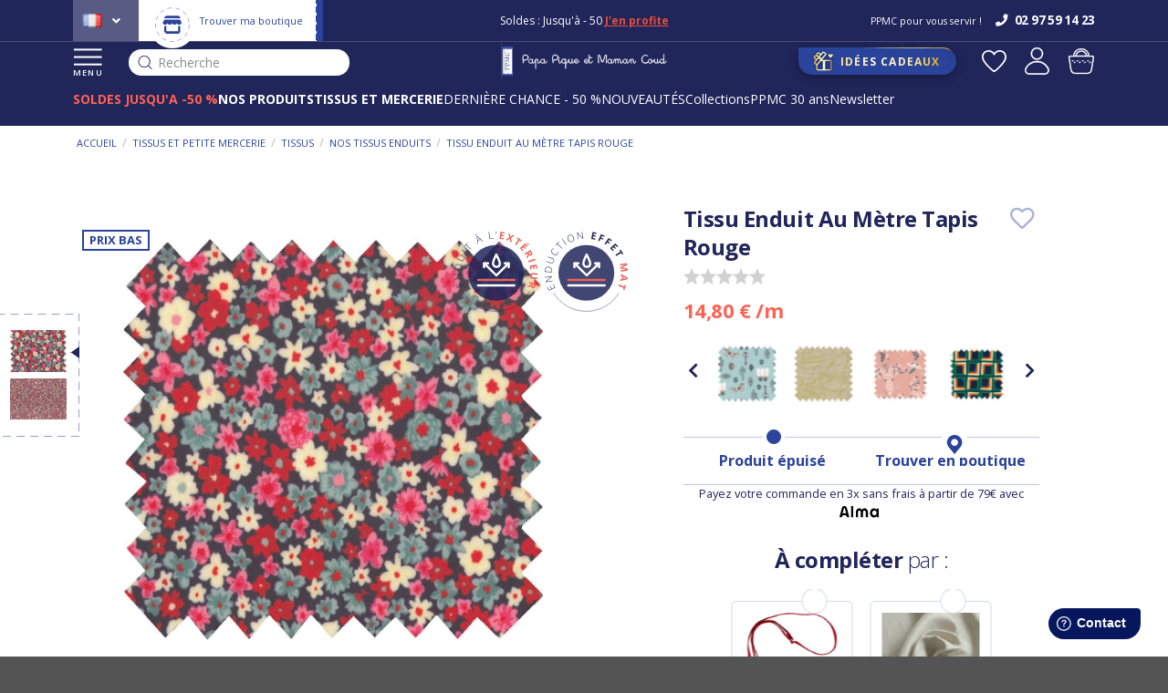

--- FILE ---
content_type: text/css
request_url: https://www.papapiqueetmamancoud.fr/_themes/webapic/webapic-theme/bundles/bitbagsyliusonepagecheckoutplugin/css/styles.css
body_size: -371
content:
div.ui.step-skipped
{
    display: none;
}

--- FILE ---
content_type: text/css
request_url: https://www.papapiqueetmamancoud.fr/webapic-theme/global.6398f490.css
body_size: 98102
content:
@import url(https://fonts.googleapis.com/css2?family=Open+Sans:ital,wght@0,300;0,400;0,500;0,600;0,700;0,800;1,300;1,400;1,500;1,600;1,700;1,800&family=Pacifico&display=swap);
@charset "UTF-8";
/********************header*************/
@font-face {
  font-family: 'hey_augustregular';
  src: url(/webapic-theme/fonts/hey_august-webfont.c1b89d54.woff2) format("woff2"), url(/webapic-theme/fonts/hey_august-webfont.657fb474.woff) format("woff");
  font-weight: normal;
  font-style: normal;
  font-display: swap;
}

html,
body {
  overflow-x: initial !important;
}

html.overflow-colissimo,
body.overflow-colissimo {
  overflow-y: auto !important;
}

body {
  font-family: 'Open Sans', sans-serif;
  position: relative;
  color: #20255A;
}

body.pushable .pusher {
  background-color: #fff;
}

body.panieropened, body.overlay-search-opened {
  overflow: hidden;
}

h1, h2, h3, h4, h5 {
  font-family: 'Open Sans', sans-serif;
  padding: 0;
  margin: 0;
}

ul {
  list-style: none;
  padding: 0;
  margin: 0;
}

button,
a {
  font-family: 'Open Sans', sans-serif;
  color: #2A439B;
}

button:hover,
a:hover {
  color: #FF6254;
}

button.lien-bleu,
a.lien-bleu {
  background: #2A439B;
  border-radius: 0px 35px 35px 35px;
  border: 2px solid #2A439B;
  border-radius: 0px 30px 30px 30px;
  font-weight: 700;
  font-size: 14px;
  line-height: 1;
  letter-spacing: 0.08em;
  text-transform: uppercase;
  color: #FFFFFF;
  padding: 15px 29px;
  transition: 0.25s;
}

button.lien-bleu:hover,
a.lien-bleu:hover {
  box-shadow: inset 0 -3.25em 0 0 #FF6254 !important;
  border: 2px solid #FF6254;
  background: #FF6254;
}

button.lien-bleuborder,
a.lien-bleuborder {
  background: #FFFFFF;
  border: 1px solid #2A439B;
  border-radius: 0px 35px 35px 35px;
  font-weight: 600;
  font-size: 22px;
  line-height: 31px;
  letter-spacing: -0.02em;
  text-transform: uppercase;
  color: #2A439B;
}

button.lien-bleuborder:hover,
a.lien-bleuborder:hover {
  box-shadow: inset 0 -3.25em 0 0 #2A439B !important;
  color: #fff;
}

button.lien-saumon,
a.lien-saumon {
  cursor: pointer;
  background: #FF6254;
  color: #fff;
  border-radius: 0px 40px 40px 40px;
  font-weight: 600;
  font-size: 1.15vw;
  line-height: 31px;
  display: flex;
  align-items: center;
  justify-content: center;
  letter-spacing: -0.02em;
  text-transform: uppercase;
  transition: 0.25s;
}

button.lien-saumon:hover,
a.lien-saumon:hover {
  box-shadow: inset 0 -3.25em 0 0 #2A439B !important;
}

button {
  background: none;
  border: none;
  padding: 0;
}

/* Chrome, Safari, Edge, Opera */
input::-webkit-outer-spin-button,
input::-webkit-inner-spin-button {
  -webkit-appearance: none;
  margin: 0;
}

p {
  margin: 0;
}

/* Firefox */
input[type=number] {
  -moz-appearance: textfield;
}

.ctn-liens {
  display: flex;
  align-items: center;
}

.pushable > .pusher {
  overflow: initial;
}

header {
  background: #20255A;
  background-position: bottom center;
  background-size: contain;
  position: fixed;
  top: 0;
  z-index: 999;
  padding: 0 80px;
  width: 100%;
}

header.homepage {
  background-color: transparent;
  z-index: 10;
  background-color: rgba(32, 37, 91, 0.5);
  padding: 0;
}

header.homepage.forcebg {
  background: #20255A;
  background-position: bottom center;
  background-size: contain;
}

header.homepage.forcebg .header-bottom {
  padding-top: 2px;
  padding-bottom: 2px;
}

header.homepage.forcebg .header-bottom .left button {
  margin-top: 0;
  font-size: 10.4256px;
  line-height: 20px;
}

header.homepage.forcebg .header-bottom .left button.menu img {
  width: 36px;
}

header.homepage.forcebg .header-bottom .logo {
  height: 53px !important;
}

header.homepage .header-top {
  position: relative;
  background: #20255A;
  background-position: top center;
  background-size: contain;
  padding: 0 80px;
}

header.homepage .header-top:before {
  left: 0;
}

header.homepage .header-bottom {
  padding: 5px 80px 0;
}

header.homepage .header-bottom .left button img {
  width: 53px;
}

header.homepage .header-bottom .right a.wishlist img {
  width: 82px;
}

header.homepage .header-bottom .right .menu a img {
  width: 48px;
}

header.homepage .header-bottom .right .cart img {
  width: 99px;
}

header.homepage .logo {
  height: 50px !important;
}

header .header-top {
  position: relative;
  display: flex;
  justify-content: space-between;
  align-items: center;
}

header .header-top::before {
  position: absolute;
  left: -80px;
  bottom: 0;
  height: 1px;
  width: 100vw;
  content: '';
  box-shadow: 0px 1px 0px rgba(255, 255, 255, 0.19);
}

header .header-top .left {
  width: calc(100% / 4);
  display: flex;
  align-items: center;
  height: 45px;
}

header .header-top .left #sylius-locale-selector {
  height: 100%;
  background: rgba(255, 255, 255, 0.25);
  display: flex;
  align-items: center;
  padding: 13px;
  cursor: pointer;
  position: relative;
}

header .header-top .left #sylius-locale-selector .flag {
  transform: scale(1.3);
  margin: 0 10px 0 0;
}

header .header-top .left #sylius-locale-selector i {
  color: #fff;
  font-size: 14px;
}

header .header-top .left #sylius-locale-selector i.angle {
  line-height: 14px;
}

header .header-top .left #sylius-locale-selector .menu {
  display: none;
  position: absolute;
  bottom: -2.5rem;
  background: #fff;
  padding: 0.5rem 1rem 0.5rem 1rem;
  width: 100%;
  left: 0;
  z-index: 1;
}

header .header-top .left .boutique {
  background-color: #fff;
  display: flex;
  align-items: center;
  padding: 0 15px;
  height: 100%;
  border-right: 7px solid #2A439B;
  position: relative;
}

header .header-top .left .boutique a {
  display: flex;
  align-items: center;
  padding-left: 3rem;
}

header .header-top .left .boutique a img {
  position: absolute;
  left: 0.75em;
  top: 0.1rem;
  transition: 0.25s;
  border: 7px solid #fff;
  border-radius: 34px;
  background: #fff;
}

header .header-top .left .boutique a img + img {
  animation: none;
  z-index: 1;
  top: 1.1rem;
  left: 1.8rem;
  border: none;
  width: 24px;
}

@-moz-keyframes spin {
  100% {
    -moz-transform: rotate(360deg);
  }
}

@-webkit-keyframes spin {
  100% {
    -webkit-transform: rotate(360deg);
  }
}

@keyframes spin {
  100% {
    -webkit-transform: rotate(360deg);
    transform: rotate(360deg);
  }
}

header .header-top .left .boutique a:hover img {
  transform: scale(1.2);
}

header .header-top .left .boutique::before {
  position: absolute;
  right: 0;
  top: 0;
  height: 100%;
  width: 1px;
  content: '';
  background-image: url("data:image/svg+xml,%3csvg width='100%25' height='100%25' xmlns='http://www.w3.org/2000/svg'%3e%3crect width='100%25' height='100%25' fill='none' stroke='%232A439BFF' stroke-width='4' stroke-dasharray='2%2c 8' stroke-dashoffset='0' stroke-linecap='square'/%3e%3c/svg%3e");
}

header .header-top .left .boutique span {
  font-weight: 400;
  font-size: 0.83vw;
  line-height: 14px;
  color: #2A439B;
  margin-left: 10px;
}

header .header-top .left .boutique span:hover {
  color: #FF6254 !important;
}

header .header-top .middle {
  width: calc(100% / 2);
  text-align: center;
  font-style: normal;
  font-weight: 400;
  font-size: 0.83vw;
  line-height: 24px;
  color: #FFFFFF;
  display: flex;
  align-items: flex-start;
  overflow: hidden;
  height: 25px;
  justify-content: center;
}

header .header-top .middle > .ctn-defilement {
  display: inline-block;
  /* modèle de boîte en ligne */
  /* un peu d'espace pour la transition */
  white-space: nowrap;
  /* pas de passage à la ligne */
  animation: defilement-rtl 8s infinite ease-in-out;
  padding: 0 1rem;
  line-height: 25px;
  min-height: 47px;
}

@keyframes defilement-rtl {
  0%, 40% {
    transform: translateY(0%);
  }
  50%, 90% {
    transform: translateY(-50%);
  }
  100% {
    transform: translateY(0%);
  }
}

header .header-top .middle strong {
  font-weight: 700;
}

header .header-top .middle a {
  color: #e74c3c;
  text-decoration: underline;
}

header .header-top .middle a:hover {
  color: #fff;
}

header .header-top .right {
  width: calc(100% / 4);
  text-align: right;
  display: flex;
  align-items: center;
  justify-content: flex-end;
}

header .header-top .right p,
header .header-top .right h1 {
  font-style: normal;
  font-weight: 400;
  font-size: 0.83vw;
  line-height: 16px;
  color: #FFFFFF;
}

header .header-top .right a {
  margin-left: 1rem;
  font-weight: 700;
  font-size: 1.05vw;
  line-height: 27px;
  text-align: center;
  letter-spacing: -0.02em;
  color: #FFFFFF;
  transition: 300ms all;
}

header .header-top .right a:hover {
  transform: scale(1.1);
}

header .header-bottom {
  display: flex;
  align-items: center;
  justify-content: space-between;
  flex-wrap: wrap;
  padding: 2px 0;
}

header .header-bottom .left {
  width: calc(100% / 3);
  display: flex;
  align-items: center;
}

header .header-bottom .left button {
  cursor: pointer;
  font-weight: 600;
  font-size: 9.2px;
  line-height: 15px;
  letter-spacing: 0.13em;
  text-transform: uppercase;
  color: #FFFFFF;
  transition: 0.25s;
}

header .header-bottom .left button.menu {
  padding-top: 6px;
  margin-right: 2rem;
}

header .header-bottom .left button.menu img {
  transition: 300ms all;
  width: 32px;
}

header .header-bottom .left button:hover {
  transform: scale(1.25);
}

header .header-bottom .left .header-search {
  width: 65%;
  padding-top: 3px;
}

header .header-bottom .left .header-search #input-search-fake {
  background-color: #fff;
  color: rgba(22, 27, 30, 0.5);
  border-radius: 20px;
  padding: 5px 10px;
  display: flex;
  cursor: pointer;
  font-size: 14px;
}

header .header-bottom .left .header-search #input-search-fake img {
  width: 16px;
  margin-right: 6px;
}

header .header-bottom .logo {
  width: calc(100% / 3);
  height: 40px;
  display: flex;
  justify-content: center;
  transition: 0.25s;
}

header .header-bottom .logo:hover {
  transform: scale(1.1);
}

header .header-bottom .logo img {
  height: 100%;
  width: auto;
  margin: 0 auto;
}

header .header-bottom .right {
  width: calc(100% / 3);
  display: flex;
  align-items: center;
  justify-content: flex-end;
}

header .header-bottom .right .right {
  justify-content: space-between;
}

header .header-bottom .right .right.checkout {
  justify-content: flex-end;
}

header .header-bottom .right .right.checkout > div {
  margin-left: 1rem;
}

header .header-bottom .right .right .wishlist {
  width: 27px;
  position: relative;
}

header .header-bottom .right .right .wishlist span {
  position: absolute;
  font-weight: 700;
  font-size: 9.23077px;
  line-height: 14px;
  letter-spacing: -0.02em;
  color: #FFFFFF;
  background: #FF6254;
  padding: 2px 4px;
  border-radius: 17px;
  bottom: -7px;
  left: 10px;
  min-width: 17px;
  text-align: center;
}

header .header-bottom .right .right .right {
  width: 29px;
  justify-content: center;
}

header .header-bottom .right .right .cart {
  margin: 0;
  width: 30px;
}

header .header-bottom .right a.idee {
  display: flex;
  align-items: center;
  background: #2A439B;
  box-shadow: 0px 2px 11px rgba(0, 0, 0, 0.3);
  border-radius: 0px 30px 30px 30px;
  padding: 4px 17px;
  background-image: url(/webapic-theme/images/ideescadeaux-traitjaune.fe09410c.png);
  background-repeat: no-repeat;
  background-position: 124% -1px;
  transition: 0.25s;
  margin-right: 2rem;
}

header .header-bottom .right a.idee:hover {
  transform: scale(1.1);
}

header .header-bottom .right a.idee img {
  width: 22px;
  height: auto;
}

header .header-bottom .right a.idee span {
  font-weight: 700;
  font-size: 12px;
  line-height: 15px;
  display: flex;
  align-items: center;
  letter-spacing: 0.1em;
  text-transform: uppercase;
  color: #FFFFFF;
  margin-left: 7px;
  background: linear-gradient(90deg, #FFE08B 0%, #FFFEE5 33.33%, #FFECB9 66.67%, #E1AB18 100%);
  background-clip: text;
  -webkit-background-clip: text;
  -webkit-text-fill-color: transparent;
}

@media (max-width: 1279px) {
  header .header-bottom .right a.idee span {
    font-size: 0;
  }
}

header .header-bottom .right a.wishlist {
  display: flex;
  transition: 0.25s;
  width: 31%;
  /*i{
                    width: 37px;
                    color: #fff;
                    height: 100%;
                    font-size: 35px;
                }*/
}

header .header-bottom .right a.wishlist:hover {
  transform: scale(1.25);
}

header .header-bottom .right a.wishlist img {
  width: 67px;
  transition: 0.25s;
}

header .header-bottom .right .sylius-cart-button-ctn {
  position: relative;
}

header .header-bottom .right .cart {
  margin: 0 15px 0 30px;
  cursor: pointer;
  position: relative;
  transition: 0.25s;
}

header .header-bottom .right .cart:hover {
  transform: scale(1.25);
}

header .header-bottom .right .cart img {
  width: 72px;
  height: auto;
  transition: 0.25s;
}

header .header-bottom .right .cart span {
  position: absolute;
  font-weight: 700;
  font-size: 9.23077px;
  line-height: 14px;
  letter-spacing: -0.02em;
  color: #FFFFFF;
  background: #FF6254;
  padding: 2px 4px;
  border-radius: 17px;
  bottom: -7px;
  left: 10px;
  min-width: 17px;
  text-align: center;
}

header .header-bottom .right .success {
  position: absolute;
  bottom: -8px;
  right: 1px;
  width: 20px;
  transform: scale(0);
  transition: 300ms all;
}

header .header-bottom .right .success.active {
  transform: scale(1.25);
}

header .header-bottom .right .menu {
  background: none;
  margin: 0;
  box-shadow: none;
  border: none;
}

header .header-bottom .right .menu a {
  padding: 0;
  transition: 0.25s;
  position: relative;
}

header .header-bottom .right .menu a img {
  width: 37px;
  transition: 0.25s;
}

header .header-bottom .right .menu a:hover {
  transform: scale(1.25);
}

header .header-bottom .right a::before {
  display: none;
}

header .header-bottom .header-subbottom {
  width: 100%;
  margin-bottom: 10px;
}

header .header-bottom .header-subbottom ul {
  display: flex;
  gap: 2%;
}

header .header-bottom .header-subbottom ul li {
  color: #fff;
  white-space: nowrap;
}

header .header-bottom .header-subbottom ul li a, header .header-bottom .header-subbottom ul li span {
  color: #fff;
  padding: 12px 0 8px;
  display: block;
}

header .header-bottom .header-subbottom ul li.saumon a {
  color: #ff6254;
}

header .header-bottom .header-subbottom ul li.item-menu-droite {
  margin-left: auto;
}

header .header-links {
  position: absolute;
  left: 0;
  bottom: -4rem;
  padding: 0 80px;
}

header .header-links.novisible {
  display: none;
}

header .header-links ul {
  display: flex;
}

header .header-links ul li {
  margin-right: 5px;
}

header .header-links ul li a {
  display: flex;
  background: #FFFFFF;
  opacity: 0.9;
  border-radius: 0px 23.8222px 23.8222px 23.8222px;
  font-weight: 400;
  font-size: 12px;
  align-items: center;
  text-transform: uppercase;
  color: #2A439B;
  line-height: 42px;
  padding: 0 2rem;
}

header .header-links ul li a:hover {
  opacity: 1;
}

header .header-links ul li a img {
  margin-right: 1rem;
}

.container-principal {
  padding-top: 132px;
}

.container-principal.homepage {
  padding-top: 163px;
}

footer {
  margin-top: 50px;
  padding-bottom: 20px;
  background-image: url(/webapic-theme/images/footer-bg.d6b796c3.svg);
  background-repeat: no-repeat;
  background-position: 0 22px;
}

footer .footer-ctn {
  padding: 0 6%;
}

footer .footer-ctn .footer-logo-ctn {
  width: 25%;
  min-width: 200px;
  margin: 0 auto;
  background: #fff;
  padding: 0 2%;
  margin-bottom: 40px;
}

footer .footer-ctn .footer-logo-ctn img {
  width: 100%;
}

footer .footer-ctn .taxons-assurances {
  width: 100%;
}

footer .footer-ctn .taxons-assurances .taxons-assurances-ctn {
  display: flex;
  justify-content: space-between;
}

footer .footer-ctn .taxons-assurances .taxons-assurances-ctn .assurance {
  padding: 0 15px;
  text-align: center;
  width: 25%;
}

footer .footer-ctn .taxons-assurances .taxons-assurances-ctn .assurance div {
  height: 60px;
  margin: 0 auto;
}

footer .footer-ctn .taxons-assurances .taxons-assurances-ctn .assurance div img {
  width: auto;
  height: 100%;
  margin: 0 auto;
}

footer .footer-ctn .taxons-assurances .taxons-assurances-ctn .assurance span {
  font-weight: 700;
  font-size: 0.83vw;
  line-height: 27px;
  text-transform: uppercase;
  color: #20255A;
  margin: 1rem 0;
  display: block;
}

footer .footer-ctn .taxons-assurances .taxons-assurances-ctn .assurance p {
  font-weight: 400;
  font-size: 0.73vw;
  line-height: 27px;
  line-height: 2;
  color: #20255A;
  opacity: 0.9;
}

footer .footer-ctn .taxons-assurances .taxons-assurances-ctn .assurance p a {
  font-weight: 700;
  font-size: .95vw;
  line-height: 1.35;
  letter-spacing: -0.02em;
  color: #20255A;
  white-space: nowrap;
}

footer .footer-ctn .taxons-assurances .taxons-assurances-ctn .assurance p strong {
  display: block;
  font-weight: 700;
  font-size: 1.05vw;
  line-height: 1.35;
  letter-spacing: -0.02em;
  color: #20255A;
}

footer .footer-ctn .taxons-assurances .taxons-assurances-ctn .assurance p span {
  font-weight: 400;
  font-size: 0.63vw;
  text-transform: none;
  line-height: 27px;
  color: #20255A;
  margin: 0;
}

footer .footer-ctn .newsletter {
  margin-top: 40px;
  padding: 25px 0 30px;
  background-color: #20255A;
  background-image: url(/webapic-theme/images/footer-newsletter-bg.55bf9100.svg);
  background-repeat: repeat-x;
  background-position: 0 100%;
  border-radius: 0;
}

footer .footer-ctn .newsletter .newsletter-top {
  display: flex;
  justify-content: center;
  align-items: center;
}

footer .footer-ctn .newsletter .left {
  text-align: right;
  padding-right: 4rem;
}

footer .footer-ctn .newsletter .left p {
  font-weight: 300;
  font-size: 0.94vw;
  line-height: 55px;
  letter-spacing: -0.02em;
  color: #FFFFFF;
}

footer .footer-ctn .newsletter .left p strong {
  font-weight: 700;
}

footer .footer-ctn .newsletter .right {
  padding-right: 0;
}

footer .footer-ctn .newsletter .right form {
  display: flex;
}

footer .footer-ctn .newsletter .right form > div {
  margin: 0;
}

footer .footer-ctn .newsletter .right form input {
  font-weight: 400;
  font-size: 0.83vw;
  line-height: 35px;
  color: #20255A;
  border-radius: 0;
  height: 55px;
  border: none;
  padding-left: 1rem;
  width: 300px;
}

footer .footer-ctn .newsletter .right form button {
  background: #FF6254;
  font-weight: 700;
  font-size: 20px;
  line-height: 27px;
  color: #fff;
  border-radius: 0;
  height: 55px;
}

footer .footer-ctn .newsletter .reseaux {
  display: flex;
  justify-content: center;
  margin-top: 20px;
}

footer .footer-ctn .newsletter .reseaux span,
footer .footer-ctn .newsletter .reseaux a {
  cursor: pointer;
  margin: 0 10px;
}

footer .footer-ctn .newsletter .reseaux span:hover,
footer .footer-ctn .newsletter .reseaux a:hover {
  border-radius: 25px;
}

footer .footer-ctn .newsletter .reseaux span:hover.facebook,
footer .footer-ctn .newsletter .reseaux a:hover.facebook {
  background-color: #3b5998;
}

footer .footer-ctn .newsletter .reseaux span:hover.instagram,
footer .footer-ctn .newsletter .reseaux a:hover.instagram {
  background: #d6249f;
  background: radial-gradient(circle at 30% 107%, #fdf497 0%, #fdf497 5%, #fd5949 45%, #d6249f 60%, #285AEB 90%);
}

footer .footer-ctn .newsletter .reseaux span:hover.pinterest,
footer .footer-ctn .newsletter .reseaux a:hover.pinterest {
  background-color: #E60023;
}

footer .footer-ctn .newsletter .reseaux span:hover.linkedin,
footer .footer-ctn .newsletter .reseaux a:hover.linkedin {
  background-color: #0077b5;
}

footer .footer-ctn .newsletter .reseaux span:hover.youtube,
footer .footer-ctn .newsletter .reseaux a:hover.youtube {
  background-color: #FF0000;
}

footer .footer-ctn .footer-menu {
  display: flex;
  justify-content: center;
}

footer .footer-ctn .footer-menu div {
  width: 20%;
}

footer .footer-ctn .footer-menu div h4, footer .footer-ctn .footer-menu div .h4-replace {
  font-weight: 700;
  font-size: 0.73vw;
  text-transform: uppercase;
  color: #20255A;
  margin-bottom: 10px;
  width: 100%;
}

footer .footer-ctn .footer-menu div ul li {
  padding: 0.37vw 0;
}

footer .footer-ctn .footer-menu div ul li a, footer .footer-ctn .footer-menu div ul li span {
  font-weight: 400;
  font-size: 13px;
  color: #20255A;
  opacity: 0.5;
  cursor: pointer;
  line-height: 1;
}

footer .footer-ctn .footer-menu div ul li a:hover, footer .footer-ctn .footer-menu div ul li span:hover {
  color: #FF6254;
}

footer .footer-ctn .footer-copyright {
  margin-top: 40px;
  font-weight: 400;
  font-size: 12px;
  line-height: 27px;
  text-align: center;
  color: #20255A;
  opacity: 0.5;
}

.breadcrumb {
  padding-left: 6rem;
  margin: 0 !important;
}

.breadcrumb .section,
.breadcrumb a,
.breadcrumb .active {
  font-weight: 400 !important;
  font-size: 11px;
  line-height: 50px;
  color: #2A439B !important;
  text-transform: uppercase;
}

.homepage .slides {
  margin-top: -118px;
  position: relative;
  overflow: hidden;
  z-index: 7;
}

.homepage .slides .slides-slider .tns-item {
  height: 100%;
  background-size: cover;
}

.homepage .slides .slides-slider .slides-content {
  display: flex;
  justify-content: flex-end;
  position: relative;
  height: 100%;
}

.homepage .slides .slides-slider .slides-content .left {
  width: 50%;
  padding-left: 7%;
}

.homepage .slides .slides-slider .slides-content .left img {
  height: 36.459vw;
}

.homepage .slides .slides-slider .slides-content .middle {
  width: 44%;
  display: flex;
  flex-direction: column;
  justify-content: end;
  z-index: 9;
  padding: 13% 10% 5.5% 4%;
  height: 40vw;
}

.homepage .slides .slides-slider .slides-content .middle span {
  font-weight: 700;
  font-size: 1.5vw;
  line-height: 0.95;
  letter-spacing: -0.03em;
  color: #FFFFFF;
}

.homepage .slides .slides-slider .slides-content .middle h2 {
  font-weight: 700;
  font-size: 3.5vw;
  line-height: 1;
  letter-spacing: -0.03em;
  color: #FFFFFF;
  margin-top: 1vw;
  margin-bottom: 1.5vw;
}

.homepage .slides .slides-slider .slides-content .middle p {
  font-weight: 700;
  font-size: 1.1vw;
  line-height: 1;
  letter-spacing: -0.02em;
  color: #FFFFFF;
}

.homepage .slides .slides-slider .slides-content .middle .lien-ctn {
  margin: 2vw 0 0;
}

.homepage .slides .slides-slider .slides-content .middle .lien-ctn a {
  font-weight: 600;
  font-size: 1.15vw;
  line-height: 1.5;
  letter-spacing: -0.02em;
  padding: 15px 71px;
  border-radius: 0 35px 35px;
  text-transform: initial;
  transition: 0.25s;
  animation: 1.5s infinite rotate-btn;
  display: inline-block;
}

.homepage .slides .slides-slider .slides-content .right {
  width: 15%;
  padding-top: 10%;
  position: absolute;
}

.homepage .slides .slides-slider .slides-content .right .right-ctn {
  display: flex;
  align-items: center;
}

.homepage .slides .slides-slider .slides-content .right .right-ctn div {
  position: relative;
  width: 50%;
}

.homepage .slides .slides-slider .slides-content .right .right-ctn div #circle {
  margin-left: 40%;
  z-index: 9;
  width: 138px;
  height: 138px;
  overflow: hidden;
  left: 0;
  top: 0;
  background-image: url(/webapic-theme/images/slide-circle.199a42a6.svg);
  background-size: contain;
  background-repeat: no-repeat;
  background-position: 50%;
  display: flex;
  align-content: center;
  justify-content: center;
  padding: 10px;
}

.homepage .slides .slides-slider .slides-content .right .right-ctn div #circle img {
  margin: auto;
  width: auto;
  -webkit-animation-name: rotate;
  -moz-animation-name: rotate;
  -ms-animation-name: rotate;
  -o-animation-name: rotate;
  animation-name: rotate;
  -webkit-animation-duration: 15s;
  -moz-animation-duration: 5s;
  -ms-animation-duration: 5s;
  -o-animation-duration: 5s;
  animation-duration: 15s;
  -webkit-animation-iteration-count: infinite;
  -moz-animation-iteration-count: infinite;
  -ms-animation-iteration-count: infinite;
  -o-animation-iteration-count: infinite;
  animation-iteration-count: infinite;
  -webkit-animation-timing-function: linear;
  -moz-animation-timing-function: linear;
  -ms-animation-timing-function: linear;
  -o-animation-timing-function: linear;
  animation-timing-function: linear;
}

.homepage .slides .slides-slider .slides-content .right .right-ctn div a.apercu-tissu {
  display: block;
  overflow: hidden;
  max-height: 88px;
}

.homepage .slides .slides-slider .slides-content .right .right-ctn div a.apercu-tissu img {
  top: -1vw;
}

.homepage .slides .slides-slider .slides-content img.trait {
  position: absolute;
  right: 0;
  bottom: calc(72px + 2%);
  max-width: 55%;
}

.homepage .slides img.arrondi {
  position: absolute;
  bottom: 0;
}

.homepage .slides .tns-nav {
  position: absolute;
  z-index: 9;
  bottom: 4.25vw;
  width: 100vw;
  display: flex;
  justify-content: center;
}

.homepage .slides .tns-nav button {
  width: 10px;
  height: 10px;
  position: relative;
  margin: 0 10px;
}

.homepage .slides .tns-nav button.tns-nav-active::before {
  background: #fff;
}

.homepage .slides .tns-nav button::before {
  border-radius: 10px;
  content: '';
  position: absolute;
  left: 0;
  top: 0;
  border: 2px solid #fff;
  width: 10px;
  height: 10px;
}

.homepage .accueil-listing1 {
  padding: 40px 80px 2vw 80px;
  position: relative;
  z-index: 8;
}

.homepage .accueil-listing1 .tns-controls button {
  background: none;
  position: absolute;
  left: 3%;
  top: calc(44% - 30px);
  border: none;
  transition: 0.25s;
}

.homepage .accueil-listing1 .tns-controls button:hover {
  transform: scale(1.2);
}

.homepage .accueil-listing1 .tns-controls button[data-controls="next"] {
  left: auto;
  right: 3%;
}

.homepage .accueil-listing1 .tns-controls button i {
  width: 16px;
  height: 30px;
}

.homepage .accueil-listing1 .tns-controls button i:before {
  content: "";
}

.homepage .accueil-listing1 .tns-controls button i.left {
  background: url(/webapic-theme/images/arrow-left.c4533f18.svg) no-repeat;
}

.homepage .accueil-listing1 .tns-controls button i.right {
  background: url(/webapic-theme/images/arrow-right.e9d81dad.svg) no-repeat;
}

.homepage .saisons {
  display: flex;
  align-items: stretch;
  justify-content: space-between;
  flex-wrap: wrap;
  margin-top: 3vw;
  column-gap: 1px;
  position: relative;
}

.homepage .saisons .title,
.homepage .saisons h2 {
  width: 100%;
  text-align: center;
  margin-bottom: 40px;
  font-weight: 300;
  font-size: 2.5vw;
  line-height: 1.23;
  letter-spacing: -0.02em;
  color: #20255A;
}

.homepage .saisons .title strong,
.homepage .saisons h2 strong {
  display: block;
  font-weight: 700;
}

.homepage .saisons.right {
  z-index: 8;
  width: 100%;
}

.homepage .saisons .saisons-right {
  display: flex;
  width: calc(33.333% - 0.75px);
}

.homepage .saisons .saisons-right .item {
  flex: 1;
  display: flex;
  justify-content: space-between;
  padding: 0;
}

.homepage .saisons .saisons-right .item .content {
  display: flex;
  justify-content: space-between;
  flex-direction: column;
  padding: 4% 10% 5%;
  width: 100%;
}

.homepage .saisons .saisons-right .item .content a {
  display: flex;
  flex-direction: column;
}

.homepage .saisons .saisons-right .item .content .soustitre {
  font-style: normal;
  font-weight: 300;
  font-size: 1.25vw;
  line-height: 1;
  letter-spacing: -0.04em;
  text-transform: capitalize;
  color: #FFFFFF;
  text-align: center;
}

.homepage .saisons .saisons-right .item .content .titre {
  margin: 1.2vw 0 5px;
  text-align: center;
  color: #fff;
  font-family: 'hey_augustregular';
  font-size: 2.75vw;
  line-height: 82%;
}

.homepage .saisons .saisons-right .item .content .lien-ctn {
  text-align: center;
  margin-top: 1vw;
}

.homepage .saisons .saisons-right .item .content .lien-ctn a {
  padding: 0.85vw 1.5vw;
  box-sizing: border-box;
  border-radius: 0px 30px 30px 30px;
  font-style: normal;
  font-weight: 700;
  font-size: 0.83vw;
  line-height: 1.5;
  letter-spacing: 0.08em;
  text-transform: uppercase;
  color: #FFFFFF;
  transition: 0.25s;
  background: url(/webapic-theme/images/saison-btn-pointilles.e3b77968.svg) no-repeat center center;
  background-size: contain;
  width: 312px;
  height: auto;
  display: inline-block;
  width: auto;
  background-size: 100% 100%;
  width: 312px;
  max-width: 60%;
}

.homepage .saisons .saisons-right .item .content .lien-ctn a:hover {
  box-shadow: inset 0 -56px 0 0 #fff;
  color: #2A439B;
}

.homepage .saisons .saisons-left {
  display: flex;
  width: calc(33.333% - 0.75px);
}

.homepage .saisons .saisons-left .item {
  flex: 1;
  height: 24vw;
}

.homepage .saisons .saisons-left .content {
  height: 100%;
  position: relative;
  display: flex;
  flex-direction: row-reverse;
  overflow: hidden;
}

.homepage .saisons .saisons-left .content .bordures {
  position: absolute;
  bottom: -1px;
  left: -2%;
  height: 22px;
  overflow: hidden;
  width: 104%;
  display: flex;
  z-index: 9;
}

.homepage .saisons .saisons-left .content .bordures .triangle {
  height: 22px;
  width: 29px;
  left: 0;
  transform: rotate(90deg);
  transform-origin: bottom right;
}

.homepage .saisons .saisons-left .content .bordures .triangle::before {
  position: absolute;
  content: '';
  right: 0;
  display: inline-block;
  height: 0;
  width: 0;
  border-top: 22px solid transparent;
  border-bottom: 22px solid transparent;
}

.homepage .saisons .saisons-left .content img {
  height: 100%;
  width: 100%;
  object-fit: cover;
}

.homepage .saisons.left .tns-nav {
  display: none !important;
}

.homepage .saisons .tns-outer {
  height: 100%;
}

.homepage .saisons .tns-outer .tns-nav {
  position: absolute;
  flex-direction: column;
  z-index: 9;
  display: flex;
  right: 4%;
  top: calc(50% - 40px);
}

.homepage .saisons .tns-outer .tns-nav button {
  position: relative;
  border: none;
  width: 21px;
  height: 21px;
  background: none;
  margin: 0px 0 29px 0;
  background: url(/webapic-theme/images/saison-bordure-bullet.391f6bec.svg) no-repeat;
  background-size: cover;
  transition: 0.25s;
}

.homepage .saisons .tns-outer .tns-nav button:hover {
  transform: scale(1.2);
}

.homepage .saisons .tns-outer .tns-nav button::before {
  border-radius: 10px;
  content: '';
  position: absolute;
  left: 5px;
  top: 5px;
  background: #fff;
  width: 12px;
  height: 12px;
}

.homepage .saisons .tns-outer .tns-nav button:not(.tns-nav-active) {
  background: none;
  opacity: 0.5;
}

.homepage .saisons .tns-outer .tns-nav button:not(.tns-nav-active):hover {
  opacity: 1;
}

.homepage .saczip {
  margin-top: 3.5vw;
  background-image: url(/webapic-theme/images/saczip-bg.03531e95.svg);
  background-repeat: no-repeat;
  z-index: 8;
  padding-bottom: 3.5vw;
  position: relative;
  background-size: 58%;
  background-position-x: right;
}

.homepage .saczip img.coquilles-zip {
  position: absolute;
  bottom: -2.4vw;
  right: 1%;
}

.homepage .saczip .top {
  position: relative;
  text-align: center;
  z-index: 9;
  margin: 0 11% 1.5vw 11%;
}

.homepage .saczip .top .soustitre {
  font-weight: 300;
  font-size: 2vw;
  line-height: 1;
  letter-spacing: -0.02em;
  color: #20255A;
}

.homepage .saczip .top .titre {
  display: block;
  font-family: 'hey_augustregular';
  font-weight: 400;
  font-size: 6vw;
  line-height: 0.95;
  letter-spacing: -0.05em;
  color: #20255A;
  transform: rotate(-4.61deg);
  padding-left: 45px;
  margin-top: -0.25vw;
}

.homepage .saczip .top .titre strong {
  font-weight: 400;
  font-size: 5.65vw;
}

.homepage .saczip .contenu {
  display: flex;
  margin: 0 11% 0 11%;
  border-radius: 5px;
}

.homepage .saczip .contenu .left {
  width: 44%;
  display: flex;
  border-radius: 5px 0 0 5px;
  overflow: hidden;
}

.homepage .saczip .contenu .left img {
  object-fit: cover;
  height: 100%;
  display: block;
  max-width: 100%;
}

.homepage .saczip .contenu .right {
  position: relative;
  width: 56%;
  display: flex;
  flex-direction: column;
  padding: 1vw 0 1vw 6%;
  background-image: url(/webapic-theme/images/saczip-fleche.6946e327.svg);
  background-repeat: no-repeat;
  background-position: 2vw 12.5vw;
  background-size: 8.5vw;
}

.homepage .saczip .contenu .right #circle {
  position: absolute;
  width: 111px;
  height: 111px;
  overflow: hidden;
  right: -80px;
  top: 0;
  background-image: url(/webapic-theme/images/saczip-coccinelle.4ca8328e.svg);
  background-repeat: no-repeat;
  background-position: 53%;
  background-size: 47px;
  display: flex;
  align-content: center;
  justify-content: center;
}

.homepage .saczip .contenu .right #circle text {
  font-family: 'Open Sans';
  font-style: normal;
  font-weight: 800;
  font-size: 23px;
  line-height: 10px;
  text-transform: uppercase;
  color: #20255A;
  letter-spacing: 3px;
}

.homepage .saczip .contenu .right #circle text tspan {
  font-weight: 300;
}

.homepage .saczip .contenu .right #circle svg {
  position: absolute;
  left: 0;
  top: 0;
  width: 100%;
  height: 100%;
  -webkit-animation-name: rotate;
  -moz-animation-name: rotate;
  -ms-animation-name: rotate;
  -o-animation-name: rotate;
  animation-name: rotate;
  -webkit-animation-duration: 5s;
  -moz-animation-duration: 5s;
  -ms-animation-duration: 5s;
  -o-animation-duration: 5s;
  animation-duration: 5s;
  -webkit-animation-iteration-count: infinite;
  -moz-animation-iteration-count: infinite;
  -ms-animation-iteration-count: infinite;
  -o-animation-iteration-count: infinite;
  animation-iteration-count: infinite;
  -webkit-animation-timing-function: linear;
  -moz-animation-timing-function: linear;
  -ms-animation-timing-function: linear;
  -o-animation-timing-function: linear;
  animation-timing-function: linear;
}

.homepage .saczip .contenu .right #circle img {
  -webkit-animation-name: rotate;
  -moz-animation-name: rotate;
  -ms-animation-name: rotate;
  -o-animation-name: rotate;
  animation-name: rotate;
  -webkit-animation-duration: 5s;
  -moz-animation-duration: 5s;
  -ms-animation-duration: 5s;
  -o-animation-duration: 5s;
  animation-duration: 5s;
  -webkit-animation-iteration-count: infinite;
  -moz-animation-iteration-count: infinite;
  -ms-animation-iteration-count: infinite;
  -o-animation-iteration-count: infinite;
  animation-iteration-count: infinite;
  -webkit-animation-timing-function: linear;
  -moz-animation-timing-function: linear;
  -ms-animation-timing-function: linear;
  -o-animation-timing-function: linear;
  animation-timing-function: linear;
}

.homepage .saczip .contenu .right .saczip-centaines {
  font-weight: 700;
  font-size: 1.75vw;
  line-height: 0.9;
  letter-spacing: -0.05em;
  text-transform: uppercase;
  color: #20255A;
  background: none;
  text-align: center;
}

.homepage .saczip .contenu .right .carrousel-ctn {
  padding: 1vw 3vw 0 3vw;
  overflow: hidden;
}

.homepage .saczip .contenu .right .carrousel-ctn #tns3-item1 img {
  margin: auto;
}

.homepage .saczip .contenu .right .carrousel-ctn .part1,
.homepage .saczip .contenu .right .carrousel-ctn .part3 {
  display: flex;
  align-items: center;
  justify-content: space-evenly;
}

.homepage .saczip .contenu .right .carrousel-ctn .part1 .left,
.homepage .saczip .contenu .right .carrousel-ctn .part3 .left {
  width: 8.5vw;
  height: 8.5vw;
  padding-right: 0;
}

.homepage .saczip .contenu .right .carrousel-ctn .part1 .left img,
.homepage .saczip .contenu .right .carrousel-ctn .part3 .left img {
  border-radius: 0;
}

.homepage .saczip .contenu .right .carrousel-ctn .part1 .middle,
.homepage .saczip .contenu .right .carrousel-ctn .part3 .middle {
  font-weight: 700;
  font-size: 8vw;
  line-height: 72px;
  text-transform: uppercase;
  color: #20255A;
}

.homepage .saczip .contenu .right .carrousel-ctn .part1 .right,
.homepage .saczip .contenu .right .carrousel-ctn .part3 .right {
  font-weight: 700;
  font-size: 4vw;
  line-height: 0.8;
  letter-spacing: -0.03em;
  text-transform: uppercase;
  color: #20255A;
  padding: 0;
  background: none;
}

.homepage .saczip .contenu .right .carrousel-ctn .part1 .right span,
.homepage .saczip .contenu .right .carrousel-ctn .part3 .right span {
  display: block;
  font-weight: 400;
  font-size: 2.5vw;
  line-height: 1.27;
  letter-spacing: -0.03em;
  color: #20255A;
  text-transform: none;
}

.homepage .saczip .contenu .right .carrousel-ctn .part3 .right {
  font-weight: 700;
  font-size: 2vw;
  line-height: 0.9;
  letter-spacing: -0.03em;
  text-transform: uppercase;
  color: #20255A;
  padding: 0;
}

.homepage .saczip .contenu .right .carrousel-ctn .part3 .right span {
  display: block;
  font-weight: 400;
  font-size: 2.35vw;
  line-height: 54px;
}

.homepage .saczip .contenu .right .carrousel-ctn .part5 .right {
  width: 100%;
  padding: 0 0 0 20px;
  font-weight: 700;
  font-size: 3vw;
  line-height: 0.9;
  letter-spacing: -0.03em;
  text-transform: uppercase;
  color: #20255A;
  background: none;
  text-align: center;
}

.homepage .saczip .contenu .right .carrousel-ctn .part5 .right span {
  display: block;
  font-style: normal;
  font-weight: 700;
  font-size: 3vw;
  line-height: 84px;
  letter-spacing: -0.03em;
  color: #20255A;
  text-transform: none;
}

.homepage .saczip .contenu .right .carrousel-ctn .saczip-plus {
  font-size: 5vw;
  font-weight: 300;
}

.homepage .saczip .contenu .right .saczip-legende {
  display: flex;
  text-align: center;
  font-size: 1.1vw;
  font-weight: 400;
  letter-spacing: -0.3px;
  text-transform: uppercase;
  gap: 3vw;
  padding: 0 3vw;
}

.homepage .saczip .contenu .right .saczip-legende > * {
  flex: 1;
}

.homepage .saczip .contenu .right .lien-ctn {
  margin: 2vw auto 0;
}

.homepage .saczip .contenu .right .lien-ctn a {
  font-weight: 600;
  font-size: 1.15vw;
  line-height: 1.5;
  letter-spacing: -0.02em;
  padding: 15px 71px;
  border-radius: 0 35px 35px;
  display: block;
}

.homepage .coquilles {
  position: relative;
}

.homepage .coquilles > div {
  display: flex;
  align-items: center;
  justify-content: center;
  background-color: #20255A;
  background-image: url(/webapic-theme/images/coquilles2.de048937.png);
  background-position: 0;
  background-repeat: repeat-x;
  padding-top: calc(70px + 1vw);
  padding-bottom: calc(20px + 0.5vw);
  font-style: normal;
  font-weight: 300;
  font-size: 2.5vw;
  line-height: 5.5vw;
  letter-spacing: -0.02em;
  color: #FFFFFF;
}

.homepage .coquilles > div span {
  font-weight: 700;
}

.homepage .imprimes {
  position: relative;
  z-index: 8;
}

.homepage .imprimes::before {
  position: absolute;
  left: 0;
  bottom: -1px;
  width: 100%;
  height: 1px;
  content: '';
  background-image: url("data:image/svg+xml,%3csvg width='100%25' height='100%25' xmlns='http://www.w3.org/2000/svg'%3e%3crect width='100%25' height='100%25' fill='none' stroke='%232A439BFF' stroke-width='1' stroke-dasharray='5%2c 12' stroke-dashoffset='0' stroke-linecap='square'/%3e%3c/svg%3e");
}

.homepage .imprimes .content {
  position: absolute;
  left: calc( 50% - 140px);
  top: -20px;
  transition: all 0.15s ease-out;
  z-index: 9;
  background: #FFFFFF;
  box-shadow: 0px -8px 7px 3px rgba(0, 0, 0, 0.25);
  border-radius: 10px 10px 0px 0px;
  width: 280px;
  height: 14.6vw;
  padding: 3vw 0 2vw;
}

.homepage .imprimes .content:hover {
  top: -40px;
  height: 300px;
}

.homepage .imprimes .content:hover .middle {
  max-height: 48px;
}

.homepage .imprimes .content:hover .middle a {
  opacity: 1;
}

.homepage .imprimes .content .top {
  font-weight: 600;
  font-size: 0.94vw;
  line-height: 1.34;
  letter-spacing: -0.02em;
  text-transform: uppercase;
  color: #20255A;
  text-align: center;
  padding: 0 25px;
  margin-bottom: 15px;
}

.homepage .imprimes .content .middle {
  display: flex;
  justify-content: center;
  max-height: 0;
  transition: max-height 0.15s ease-out;
}

.homepage .imprimes .content .middle a {
  opacity: 0;
}

.homepage .imprimes .content img {
  width: 100%;
  margin-top: 1.3vw;
}

.homepage .imprimes .imprimes-carousel .item {
  height: 250px;
}

.homepage .imprimes .imprimes-carousel .item img {
  height: auto;
}

@media (min-width: 1025px) {
  .homepage .imprimes #vertical-mw {
    height: 13vw !important;
  }
}

.homepage .taxons-categories {
  margin-top: -4.25vw;
  position: relative;
  z-index: 9;
}

.homepage .taxons-categories .title {
  padding: 6.77vw 0 1.15vw 0;
  text-align: center;
  font-weight: 300;
  font-size: 2.5vw;
  line-height: 67px;
  letter-spacing: -0.02em;
  color: #20255A;
  display: block;
}

.homepage .taxons-categories .title strong {
  font-weight: 700;
}

.homepage .taxons-categories .taxons-categories-content {
  position: relative;
  padding-bottom: 2vw;
  overflow: hidden;
}

.homepage .taxons-categories .taxons-categories-content .taxons-categories-ctn {
  margin-left: 6%;
  margin-right: 6%;
}

.homepage .taxons-categories .taxons-categories-content .taxons-categories-ctn .tns-ovh {
  padding-top: 1.75vw;
}

.homepage .taxons-categories .taxons-categories-content .taxons-categories-ctn .carrousel-ctn {
  padding-left: 20px;
  padding-right: 20px;
  padding-top: 0;
  margin-top: 0;
  transition: all 0.5s;
}

.homepage .taxons-categories .taxons-categories-content .taxons-categories-ctn .carrousel-ctn:hover {
  margin-top: -1.6vw;
}

.homepage .taxons-categories .taxons-categories-content .taxons-categories-ctn .carrousel-ctn:hover .image_taxon_icon {
  transform: rotate(-45deg);
  bottom: 29px;
  left: -35px;
}

.homepage .taxons-categories .taxons-categories-content .taxons-categories-ctn .carrousel-ctn:hover .image_taxon_icon img {
  transform: rotate(45deg);
}

.homepage .taxons-categories .taxons-categories-content .taxons-categories-ctn .carrousel-ctn:hover .top::after {
  width: calc(100% + 0.5vw);
  height: calc(100% + 0.5vw);
}

.homepage .taxons-categories .taxons-categories-content .taxons-categories-ctn .carrousel-ctn a {
  position: relative;
  display: block;
}

.homepage .taxons-categories .taxons-categories-content .taxons-categories-ctn .carrousel-ctn a h2,
.homepage .taxons-categories .taxons-categories-content .taxons-categories-ctn .carrousel-ctn a h3 {
  font-weight: 700;
  font-size: 18px;
  line-height: 24px;
  letter-spacing: -0.02em;
  color: #2A439B;
  text-align: center;
  padding-top: 25px;
}

.homepage .taxons-categories .taxons-categories-content .taxons-categories-ctn .carrousel-ctn a .image_taxon_main {
  position: relative;
  z-index: 9;
}

.homepage .taxons-categories .taxons-categories-content .taxons-categories-ctn .carrousel-ctn a .image_taxon_main img {
  width: 100%;
  height: auto;
  border-radius: 14% 14% 14% 0;
}

.homepage .taxons-categories .taxons-categories-content .taxons-categories-ctn .carrousel-ctn a .image_taxon_icon {
  max-width: 9vw;
  height: auto;
  z-index: 112;
  margin: 0 auto;
  background: #fff;
  padding: 0.62vw;
  box-shadow: 2px 2px 7px rgba(0, 0, 0, 0.25);
  border-radius: 50% 50% 50% 0;
  overflow: hidden;
  transition: all 0.5s;
}

.homepage .taxons-categories .taxons-categories-content .taxons-categories-ctn .carrousel-ctn a .image_taxon_icon img {
  transition: all 0.5s;
}

.homepage .taxons-categories .taxons-categories-content .taxons-categories-ctn .tns-controls button {
  left: 0;
  top: 24%;
  width: 6.95vw;
  height: 6.95vw;
  line-height: 1;
  border-radius: 70px;
  z-index: 9;
  transition: 0.25s;
}

.homepage .taxons-categories .taxons-categories-content .taxons-categories-ctn .tns-controls button:hover {
  transform: scale(1.2);
}

.homepage .taxons-categories .taxons-categories-content .taxons-categories-ctn .tns-controls button[data-controls="next"] {
  left: auto;
  right: 0;
}

.homepage .taxons-categories .taxons-categories-content .taxons-categories-ctn .tns-controls button i {
  width: 16px;
  height: 30px;
}

.homepage .taxons-categories .taxons-categories-content .taxons-categories-ctn .tns-controls button i:before {
  content: "";
}

.homepage .taxons-categories .taxons-categories-content .taxons-categories-ctn .tns-controls button i.left {
  background: url(/webapic-theme/images/arrow-left.c4533f18.svg) no-repeat;
  background-size: contain;
}

.homepage .taxons-categories .taxons-categories-content .taxons-categories-ctn .tns-controls button i.right {
  background: url(/webapic-theme/images/arrow-right.e9d81dad.svg) no-repeat;
  background-size: contain;
}

.homepage .banner {
  padding-right: 3%;
  display: flex;
  justify-content: space-between;
  overflow: hidden;
  padding-top: 1vw;
}

.homepage .banner .banner-left {
  width: 75%;
  display: flex;
  background-repeat: no-repeat;
  background-position: right;
  background-size: cover;
  background-position-x: -11vw;
}

.homepage .banner .banner-left .banner-left-img {
  width: 50%;
  padding-right: 40px;
  position: relative;
}

.homepage .banner .banner-left .banner-left-img #circle {
  position: absolute;
  width: 111px;
  height: 111px;
  overflow: hidden;
  right: 41px;
  top: 90px;
  background-image: url(/webapic-theme/images/banner-coeur.7e43b8ec.svg);
  background-repeat: no-repeat;
  background-position: 50%;
  background-size: 49px;
  z-index: 8;
}

.homepage .banner .banner-left .banner-left-img #circle text {
  font-family: 'Open Sans';
  font-style: normal;
  font-weight: 300;
  font-size: 22px;
  letter-spacing: 3px;
  line-height: 10px;
  text-transform: uppercase;
  color: #fff;
}

.homepage .banner .banner-left .banner-left-img #circle text tspan {
  font-weight: 800;
}

.homepage .banner .banner-left .banner-left-img #circle img {
  -webkit-animation-name: rotate;
  -moz-animation-name: rotate;
  -ms-animation-name: rotate;
  -o-animation-name: rotate;
  animation-name: rotate;
  -webkit-animation-duration: 5s;
  -moz-animation-duration: 5s;
  -ms-animation-duration: 5s;
  -o-animation-duration: 5s;
  animation-duration: 5s;
  -webkit-animation-iteration-count: infinite;
  -moz-animation-iteration-count: infinite;
  -ms-animation-iteration-count: infinite;
  -o-animation-iteration-count: infinite;
  animation-iteration-count: infinite;
  -webkit-animation-timing-function: linear;
  -moz-animation-timing-function: linear;
  -ms-animation-timing-function: linear;
  -o-animation-timing-function: linear;
  animation-timing-function: linear;
}

.homepage .banner .banner-left .banner-left-content {
  padding: 50px 8% 50px 0;
  width: 50%;
  height: 100%;
  display: flex;
  flex-direction: column;
  justify-content: space-between;
  position: relative;
  background-position: right;
  background-size: 220%;
}

.homepage .banner .banner-left .banner-left-content img {
  position: absolute;
  right: 0;
  top: 25px;
}

.homepage .banner .banner-left .banner-left-content h2 {
  font-weight: 700;
  font-size: 1.5vw;
  line-height: 1.4;
  letter-spacing: -0.045em;
  color: #FFFFFF;
}

.homepage .banner .banner-left .banner-left-content p {
  font-weight: 400;
  line-height: 1.75;
  font-size: 0.834vw;
  color: #FFFFFF;
  margin-bottom: 1vw;
}

.homepage .banner .banner-left .banner-left-content a {
  padding: 10px 29px;
  font-weight: 700;
  font-size: 12px;
  line-height: 31px;
  color: #FFFFFF;
  letter-spacing: 0.08em;
  border: 1px dashed #FFFFFF;
  border-radius: 0px 30px 30px 30px;
  text-transform: uppercase;
  transition: 0.25s;
}

.homepage .banner .banner-left .banner-left-content a:hover {
  box-shadow: inset 0 -3.25em 0 0 #fff;
  color: #2A439B;
}

.homepage .banner .banner-right {
  width: 25%;
  margin-top: -30px;
  position: relative;
}

.homepage .banner .banner-right::after {
  position: absolute;
  top: 0;
  left: 100%;
  height: 100%;
  width: 100%;
  content: '';
  background: #fff;
}

.homepage .banner .banner-right .coteboutique {
  padding: 2% 0 0 15%;
  background: #fff;
  height: 100%;
}

.homepage .banner .banner-right .coteboutique .coteboutique-ctn h2 {
  padding: 5px 5% 0;
  display: block;
  font-family: 'Pacifico', cursive;
  font-weight: 400;
  font-size: 1.57vw;
  line-height: 1.2;
  color: #FF6254;
  transform: rotate(-5deg);
}

.homepage .banner .banner-right .coteboutique .coteboutique-ctn h2 strong {
  display: block;
  font-weight: 400;
  font-size: 2.6vw;
  line-height: 1.01;
  color: #2A439B;
}

.homepage .banner .banner-right .coteboutique .coteboutique-ctn h3 {
  margin-bottom: 8px;
  font-weight: 700;
  font-size: 0.94vw;
  line-height: 1.45;
  letter-spacing: 0.1em;
  text-transform: uppercase;
  color: #2A439B;
}

.homepage .banner .banner-right .coteboutique .coteboutique-ctn .coteboutique-ctn-content {
  margin: 1.5vw 0 0;
  padding: 15px 25px 20px;
  position: relative;
}

.homepage .banner .banner-right .coteboutique .coteboutique-ctn .coteboutique-ctn-content::before {
  position: absolute;
  left: 0;
  top: 0;
  height: 100%;
  width: 100%;
  content: '';
  background-image: url("data:image/svg+xml,%3csvg width='100%25' height='100%25' xmlns='http://www.w3.org/2000/svg'%3e%3crect width='100%25' height='100%25' fill='none' stroke='%232A439BFF' stroke-width='1' stroke-dasharray='6%2c 6' stroke-dashoffset='0' stroke-linecap='square'/%3e%3c/svg%3e");
}

.homepage .banner .banner-right .coteboutique .coteboutique-ctn .coteboutique-ctn-content img {
  width: 100%;
  max-height: 12vw;
  object-fit: cover;
}

.homepage .banner .banner-right .coteboutique .coteboutique-ctn .coteboutique-ctn-content p {
  padding-top: 10px;
  font-weight: 400;
  font-size: 13px;
  line-height: 25px;
  color: #20255A;
}

.homepage .banner .banner-right .coteboutique .coteboutique-ctn .lien-ctn {
  position: relative;
  margin-top: 1rem;
}

.homepage .banner .banner-right .coteboutique .coteboutique-ctn .lien-ctn a {
  font-weight: 600;
  font-size: 0.85vw;
  line-height: 1.5;
  letter-spacing: -0.02em;
  padding: 13px 40px;
  border-radius: 0 35px 35px;
  display: inline-block;
}

.homepage .home-block-avis {
  position: relative;
  padding: 3rem 6%;
}

.homepage .home-block-avis:before {
  position: absolute;
  left: 0;
  top: 0;
  height: 100%;
  width: 100%;
  content: '';
  background-image: url(/webapic-theme/images/page-bg-caroussel.11b3574f.png);
  background-color: #fff;
  opacity: 0.1;
  background-repeat: repeat-x;
  z-index: -1;
}

.homepage .home-block-avis iframe {
  border: 10px solid #f1f1f9;
  background-color: #fff;
}

/* Messages système */
.ui.message {
  margin: 0;
  border: none;
  border-radius: 0;
}

.ui.message .header {
  display: none;
}

.ui.message.positive {
  box-shadow: none;
  background-color: rgba(255, 98, 84, 0.85);
  color: #fff;
}

.ui.message.info {
  box-shadow: none;
  margin: 2rem 0;
  color: rgba(32, 37, 90, 0.75);
  background-color: transparent;
}

@media (min-width: 768px) {
  .ui.message > .close.icon {
    top: 1.6rem;
    right: 1.5rem;
    font-size: 2rem;
    z-index: 1;
  }
}

#freshworks-container {
  z-index: 1;
}

#freshworks-container iframe {
  bottom: 5px !important;
}

.loader {
  position: absolute;
  z-index: 9999;
  left: 0;
  top: 0;
  width: 100%;
  opacity: .8;
  height: 100%;
  width: 100%;
  align-items: center;
  background: #fff;
  display: none;
}

.loader.active {
  display: flex;
}

.loader svg {
  transform: scale(0.5);
  height: 100%;
  width: 100%;
}

.loader foreignObject.logoBack {
  transform-origin: 50px 50px;
  animation: colorRotate 4s infinite linear;
}

.loader div.logoGradient {
  width: 100%;
  height: 100%;
  border-radius: 50%;
  background: conic-gradient(from 270deg, #ff4800 10%, #dfd902 35%, #20dc68, #0092f4, #da54d8 72% 75%, #ff4800 95%);
}

.loader g.logoBlend {
  mix-blend-mode: lighten;
}

.loader g.logoBlend > rect {
  fill: white;
}

.loader g.logoBlend > path {
  stroke: black;
  stroke-width: 8;
  stroke-dasharray: 288.5;
  stroke-linecap: round;
  fill: none;
  transform-origin: 50px 50px;
  animation: pathStroke 3.75s infinite ease-in-out, pathRotate 4s infinite cubic-bezier(1, 0.5, 0, 0.5);
}

.loader img {
  transform-origin: 50% 50%;
  width: 140px;
  margin: 0 auto;
  animation: pathStroke 3.75s infinite ease-in-out, pathRotate 4s infinite cubic-bezier(1, 0.5, 0, 0.5);
}

@keyframes colorRotate {
  from {
    transform: rotate(270deg);
  }
  to {
    transform: rotate(-90deg);
  }
}

@keyframes pathStroke {
  0% {
    stroke-dashoffset: -288.5;
  }
  40%, 70% {
    stroke-dashoffset: 0;
  }
  100% {
    stroke-dashoffset: 288.5;
  }
}

@keyframes pathRotate {
  0% {
    transform: rotate(0deg);
  }
  50% {
    transform: rotate(-540deg);
  }
  100% {
    transform: rotate(-1080deg);
  }
}

#scrollTopButton {
  display: none;
  position: fixed;
  right: 3%;
  bottom: 25%;
  text-align: center;
  z-index: 999;
  opacity: 0.9;
  box-shadow: 0px 2px 6px rgba(0, 0, 0, 0.15);
  border-radius: 150px;
  width: 72px;
  height: 72px;
  background: #fff;
}

#scrollTopButton button {
  width: 100%;
  height: 100%;
  cursor: pointer;
  display: flex;
  align-items: center;
  justify-content: center;
}

#cmpbox {
  background-color: rgba(32, 37, 91, 0.95) !important;
  color: #fff !important;
  border: none;
  border-radius: 0;
}

#cmpbox * {
  color: #fff !important;
}

#cmpbox .cmpboxtxt {
  font-size: 12px;
}

#cmpbox .cmpboxbtn {
  border-radius: 0 33px 33px 33px;
  padding: 12px 0 13px;
  font-weight: 700;
  font-size: 14px;
  text-transform: uppercase;
  transition: 300ms all;
}

#cmpbox .cmpboxbtn.cmptxt_btn_yes {
  background-color: #FF6254;
}

#cmpbox .cmpboxbtn:hover {
  transform: scale(1.05);
}

@-webkit-keyframes rotate {
  from {
    -webkit-transform: rotate(-360deg);
  }
  to {
    -webkit-transform: rotate(0);
  }
}

@-moz-keyframes rotate {
  from {
    -moz-transform: rotate(-360deg);
  }
  to {
    -moz-transform: rotate(0);
  }
}

@-ms-keyframes rotate {
  from {
    -ms-transform: rotate(-360deg);
  }
  to {
    -ms-transform: rotate(0);
  }
}

@-o-keyframes rotate {
  from {
    -o-transform: rotate(-360deg);
  }
  to {
    -o-transform: rotate(0);
  }
}

@keyframes rotate {
  from {
    transform: rotate(-360deg);
  }
  to {
    transform: rotate(0);
  }
}

@keyframes rotate-btn {
  49% {
    transform: rotate(0);
  }
  50% {
    transform: rotate(-5deg);
  }
  99% {
    transform: rotate(-5deg);
  }
  100% {
    transform: rotate(0g);
  }
}

.lds-roller-ctn {
  display: none;
  position: absolute;
  width: 100%;
  height: 44px;
  /* transform: scale(0.5); */
  background: #fff;
  align-items: center;
  justify-content: center;
  left: 0;
  top: 0;
  opacity: 0.8;
  z-index: 9;
}

.lds-roller-ctn.active {
  display: flex;
}

.lds-roller {
  transform: scale(0.6);
  height: 100%;
  margin-top: -20%;
  width: 70px;
  margin-left: auto;
  margin-right: auto;
}

.lds-roller div {
  animation: lds-roller 1.2s cubic-bezier(0.5, 0, 0.5, 1) infinite;
  transform-origin: 40px 40px;
}

.lds-roller div:after {
  content: " ";
  display: block;
  position: absolute;
  width: 7px;
  height: 7px;
  border-radius: 50%;
  background: #FF6254;
  margin: -4px 0 0 -4px;
}

.lds-roller div:nth-child(1) {
  animation-delay: -0.036s;
}

.lds-roller div:nth-child(1):after {
  top: 63px;
  left: 63px;
}

.lds-roller div:nth-child(2) {
  animation-delay: -0.072s;
}

.lds-roller div:nth-child(2):after {
  top: 68px;
  left: 56px;
}

.lds-roller div:nth-child(3) {
  animation-delay: -0.108s;
}

.lds-roller div:nth-child(3):after {
  top: 71px;
  left: 48px;
}

.lds-roller div:nth-child(4) {
  animation-delay: -0.144s;
}

.lds-roller div:nth-child(4):after {
  top: 72px;
  left: 40px;
}

.lds-roller div:nth-child(5) {
  animation-delay: -0.18s;
}

.lds-roller div:nth-child(5):after {
  top: 71px;
  left: 32px;
}

.lds-roller div:nth-child(6) {
  animation-delay: -0.216s;
}

.lds-roller div:nth-child(6):after {
  top: 68px;
  left: 24px;
}

.lds-roller div:nth-child(7) {
  animation-delay: -0.252s;
}

.lds-roller div:nth-child(7):after {
  top: 63px;
  left: 17px;
}

.lds-roller div:nth-child(8) {
  animation-delay: -0.288s;
}

.lds-roller div:nth-child(8):after {
  top: 56px;
  left: 12px;
}

@keyframes lds-roller {
  0% {
    transform: rotate(0deg);
  }
  100% {
    transform: rotate(360deg);
  }
}

div.ui.label.sylius-validation-error {
  background-color: #fff6f6 !important;
  color: #9f3a38 !important;
  font-size: 1em;
  display: flex;
  align-items: center;
  justify-content: center;
  padding: 1rem 0;
  margin: 0 !important;
}

div.product-page .product-ctn {
  justify-content: space-between;
  margin: 0;
  padding-top: 3rem;
}

div.product-page .product-ctn .product-ctn-left {
  padding: 0;
  width: calc(100% / 12 * 6);
  position: relative;
}

div.product-page .product-ctn .product-ctn-left .images-ctn {
  display: flex;
  justify-content: space-between;
}

div.product-page .product-ctn .product-ctn-left .images-ctn .images-left {
  width: 90px;
  padding-top: 120px;
}

div.product-page .product-ctn .product-ctn-left .images-ctn .images-left .images-left-sticky {
  display: flex;
  flex-direction: column;
  position: sticky;
  top: 0;
  z-index: 1;
  background-image: url("data:image/svg+xml,%3csvg width='100%25' height='100%25' xmlns='http://www.w3.org/2000/svg'%3e%3crect width='100%25' height='100%25' fill='none' stroke='%232A439BFF' stroke-width='1' stroke-dasharray='8%2c 7' stroke-dashoffset='0' stroke-linecap='square'/%3e%3c/svg%3e");
  padding: 1rem;
}

div.product-page .product-ctn .product-ctn-left .images-ctn .images-left .image {
  position: relative;
  margin: 0.25rem 0;
}

div.product-page .product-ctn .product-ctn-left .images-ctn .images-left .image.variantimageleft0 {
  display: block;
}

div.product-page .product-ctn .product-ctn-left .images-ctn .images-left .image.visible::after {
  width: 0;
  height: 0;
  border-style: solid;
  border-width: 6.5px 10px 6.5px 0;
  border-color: transparent #20255a transparent transparent;
  position: absolute;
  content: "";
  right: -1rem;
  top: calc(50% - 5px);
}

div.product-page .product-ctn .product-ctn-left .images-ctn .images-right {
  width: calc(100% - 90px);
  padding-top: 2rem;
  display: flex;
  flex-direction: column;
}

div.product-page .product-ctn .product-ctn-left .images-ctn .images-right a {
  margin-bottom: 2rem;
}

div.product-page .product-ctn .product-ctn-left .images-ctn .images-right a img {
  max-width: 100%;
  width: auto;
  margin: 0 auto;
  max-height: 64vh;
}

div.product-page .product-ctn .product-ctn-left .images-ctn .flag {
  position: absolute;
  z-index: 9;
}

div.product-page .product-ctn .product-ctn-left .images-ctn .flag div {
  font-weight: 700;
  font-size: 13px;
  line-height: 1;
  text-transform: uppercase;
  color: #2A439B;
  position: initial;
  padding: 3px 6px;
  border: 2px solid #2A439B;
  background: #fff;
}

div.product-page .product-ctn .product-ctn-left .images-ctn .flag.enduit {
  left: auto;
  right: -50px;
}

div.product-page .product-ctn .product-ctn-left .images-ctn .flag.enduit img.ui.image {
  width: 95px;
  height: 95px;
  display: inline-block;
}

div.product-page .product-ctn .product-ctn-left .images-ctn .flag:nth-child(3) {
  top: 125px;
}

div.product-page .product-ctn .product-ctn-right {
  padding: 0;
  width: calc(100% / 12 * 6);
  z-index: 9;
}

div.product-page .product-ctn .product-ctn-right .product-ctn-right-sticky {
  position: sticky;
  top: 10rem;
  padding: 0 22% 0 17%;
}

div.product-page .product-ctn .product-ctn-right .product-ctn-right-sticky .bandeau::after {
  opacity: 0.06;
}

div.product-page .product-ctn .product-ctn-right .titre {
  position: relative;
}

div.product-page .product-ctn .product-ctn-right .titre h1 {
  font-weight: 700;
  font-size: 1.875vw;
  line-height: 1.31;
  letter-spacing: -0.02em;
  color: #20255A;
  display: inline;
  padding-right: 2.7vw;
}

div.product-page .product-ctn .product-ctn-right .titre a {
  opacity: 0.4;
  position: absolute;
  right: 0;
  top: 10%;
  padding-left: 0.5rem;
  opacity: 0.4;
}

div.product-page .product-ctn .product-ctn-right .titre a i {
  font-size: 2vw;
}

div.product-page .product-ctn .product-ctn-right .avis {
  position: relative;
  margin: 0;
}

div.product-page .product-ctn .product-ctn-right .avis a {
  font-weight: 400;
  font-size: 0.72vw;
  line-height: 30px;
  color: #FF6254;
}

div.product-page .product-ctn .product-ctn-right .avis .netreviews_review_rate_and_stars {
  display: block;
  width: 100%;
  padding: 0;
  margin: 0;
  height: 30px;
  min-height: 30px;
  position: relative;
  top: 5px;
  position: inherit;
}

div.product-page .product-ctn .product-ctn-right .avis .netreviews_review_rate_and_stars div {
  position: absolute;
}

div.product-page .product-ctn .product-ctn-right .avis .netreviews_review_rate_and_stars > div {
  left: 0rem;
  top: .25rem;
  font-size: 18px;
  color: #FF6254;
}

div.product-page .product-ctn .product-ctn-right .avis .netreviews_review_rate_and_stars span {
  overflow: hidden;
  display: inline-block;
}

div.product-page .product-ctn .product-ctn-right .avis .netreviews_review_rate_and_stars .netreviews_reviews_rate {
  font-weight: 400;
  font-size: 14px;
  line-height: 30px;
  color: #FF6254;
  left: 8rem;
  top: 3px;
}

div.product-page .product-ctn .product-ctn-right .avis .nr-icon:before {
  content: "";
  display: block;
  line-height: 1;
  width: 18px;
  height: 18px;
  background-image: url(/webapic-theme/images/avis-star-corail.7a092a9c.svg);
  background-size: contain;
  background-repeat: no-repeat;
}

div.product-page .product-ctn .product-ctn-right .avis .nr-icon.grey:before {
  background-image: url(/webapic-theme/images/avis-star-grey.4c5a855f.svg);
}

div.product-page .product-ctn .product-ctn-right .prices-ctn {
  display: flex;
  align-items: center;
}

div.product-page .product-ctn .product-ctn-right .prices-ctn .original {
  font-weight: 300;
  font-size: 0.9vw;
  line-height: 32px;
  letter-spacing: -0.02em;
  text-decoration-line: line-through;
  color: #20255A;
  margin: 0 1rem;
}

div.product-page .product-ctn .product-ctn-right .prices-ctn .promo {
  padding: 3px;
  font-weight: 400;
  font-size: 0.9vw;
  line-height: 21px;
  letter-spacing: -0.02em;
  color: #FFFFFF;
  background-color: #FF6254;
}

div.product-page .product-ctn .product-ctn-right .prices-ctn #product-price {
  font-style: normal;
  font-weight: 700;
  font-size: 1.71vw;
  line-height: 1.4;
  letter-spacing: -0.02em;
  color: #FF6254;
  display: flex;
  align-items: center;
}

div.product-page .product-ctn .product-ctn-right .prices-ctn #product-price .original-price {
  text-decoration: line-through;
  font-size: 0.9vw;
  font-weight: 300;
  color: #2A439B;
  margin: 0 1rem;
}

div.product-page .product-ctn .product-ctn-right .prices-ctn .codepromo {
  margin: 0 0 0 auto;
  font-weight: 700;
  font-size: 1.05vw;
  line-height: 1.15;
  text-align: center;
  color: #20255A;
  transform: rotate(-15deg);
  background-image: url(/webapic-theme/images/produit-bg-promo.af49082d.png);
  padding: 1.5rem 1rem 1rem 1rem;
  background-size: contain;
  background-repeat: no-repeat;
  margin: 0 0 0 auto;
}

div.product-page .product-ctn .product-ctn-right .stock-ctn {
  margin-top: 1.8vw;
  display: flex;
  align-items: center;
  justify-content: space-between;
  position: relative;
}

div.product-page .product-ctn .product-ctn-right .stock-ctn::after {
  opacity: 0.3;
  background-color: #2A439B;
  content: '';
  left: 0;
  bottom: 0;
  width: 100%;
  height: 1px;
  position: absolute;
}

div.product-page .product-ctn .product-ctn-right .stock-ctn::before {
  opacity: 0.3;
  background-color: #2A439B;
  content: '';
  left: 0;
  top: 0;
  width: 100%;
  height: 1px;
  position: absolute;
}

div.product-page .product-ctn .product-ctn-right .stock-ctn .stock-ctn-left {
  position: relative;
  width: 50%;
  text-align: center;
  padding: 0.92vw;
}

div.product-page .product-ctn .product-ctn-right .stock-ctn .stock-ctn-left span {
  font-weight: 700;
  font-size: 16px;
  line-height: 1.89;
  color: #2A439B;
}

div.product-page .product-ctn .product-ctn-right .stock-ctn .stock-ctn-left img {
  position: absolute;
  top: calc(-1.25rem + 6px);
  left: calc(50% - 10px);
  background: #fff;
  padding: 4px;
}

div.product-page .product-ctn .product-ctn-right .stock-ctn .stock-ctn-right {
  position: relative;
  width: 50%;
  text-align: center;
  padding: 0.92vw;
}

div.product-page .product-ctn .product-ctn-right .stock-ctn .stock-ctn-right a {
  font-weight: 700;
  font-size: 16px;
  color: #2A439B;
}

div.product-page .product-ctn .product-ctn-right .stock-ctn .stock-ctn-right a:hover {
  text-decoration-line: underline;
}

div.product-page .product-ctn .product-ctn-right .stock-ctn .stock-ctn-right img {
  position: absolute;
  top: calc(-1.25rem + 6px);
  left: calc(50% - 10px);
  background: #fff;
  padding: 4px;
}

div.product-page .product-ctn .product-ctn-right .addtocart-ctn {
  margin-top: 1.3vw;
  margin-bottom: 15px;
  justify-content: space-between;
  display: flex;
  align-items: center;
}

div.product-page .product-ctn .product-ctn-right .addtocart-ctn .addtocart-action {
  width: 60%;
}

div.product-page .product-ctn .product-ctn-right .addtocart-ctn .addtocart-action button {
  margin: 0;
  width: 100%;
  padding: 16px 0;
  width: 100%;
}

div.product-page .product-ctn .product-ctn-right .addtocart-ctn .addtocart-action button img {
  margin-right: 1rem;
}

div.product-page .product-ctn .product-ctn-right .addtocart-ctn .addtocart-action button:hover {
  box-shadow: inset 0 -63px 0 0 #2A439B !important;
}

div.product-page .product-ctn .product-ctn-right .addtocart-ctn .quantite-ctn {
  width: 40%;
}

div.product-page .product-ctn .product-ctn-right .addtocart-ctn .quantite-ctn label {
  display: none;
}

div.product-page .product-ctn .product-ctn-right .addtocart-ctn .quantite-ctn .quantite-input {
  position: relative;
  width: 60%;
  margin: 0 auto;
  cursor: pointer;
}

div.product-page .product-ctn .product-ctn-right .addtocart-ctn .quantite-ctn .quantite-input::after {
  opacity: 0.2;
  background-color: #2A439B;
  content: '';
  left: 0;
  bottom: 0;
  width: 100%;
  height: 1px;
  position: absolute;
}

div.product-page .product-ctn .product-ctn-right .addtocart-ctn .quantite-ctn .quantite-input input {
  border: none;
  font-weight: 300;
  font-size: 20px;
  line-height: 67px;
  letter-spacing: -0.02em;
  color: #20255A;
  padding: 0;
  text-align: center;
  -moz-appearance: textfield;
  width: 100%;
}

div.product-page .product-ctn .product-ctn-right .addtocart-ctn .quantite-ctn .quantite-input input::-webkit-outer-spin-button, div.product-page .product-ctn .product-ctn-right .addtocart-ctn .quantite-ctn .quantite-input input::-webkit-inner-spin-button {
  -webkit-appearance: none;
  margin: 0;
}

div.product-page .product-ctn .product-ctn-right .addtocart-ctn .quantite-ctn .quantite-input .button {
  position: absolute;
  left: 0;
  top: calc(50% - 13px);
  opacity: 0.15;
  background: #2A439B;
  border-radius: 15px;
  color: #fff;
  font-size: 24px;
  width: 26px;
  height: 26px;
  text-align: center;
  line-height: 26px;
  transition: 300ms all;
  user-select: none;
}

div.product-page .product-ctn .product-ctn-right .addtocart-ctn .quantite-ctn .quantite-input .button.inc {
  left: auto;
  right: 0;
}

div.product-page .product-ctn .product-ctn-right .addtocart-ctn .quantite-ctn .quantite-input .button.dec {
  line-height: 20px;
}

div.product-page .product-ctn .product-ctn-right .addtocart-ctn .quantite-ctn .quantite-input .button:hover {
  opacity: 0.5;
}

div.product-page .product-ctn .product-ctn-right .addtocart-ctn .quantite-ctn .quantite-select {
  position: relative;
}

div.product-page .product-ctn .product-ctn-right .addtocart-ctn .quantite-ctn .quantite-select input {
  display: none;
}

div.product-page .product-ctn .product-ctn-right .addtocart-ctn .quantite-ctn .quantite-select select {
  width: calc(100% - 2rem);
  height: 55px;
  font-weight: 400;
  font-size: 20px;
  line-height: 22px;
  letter-spacing: -0.05em;
  color: #2A439B;
  border: none;
  border-bottom: 2px solid #FF6254;
  padding: 0  1rem;
  -moz-appearance: none;
  /* Firefox */
  -webkit-appearance: none;
  /* Safari and Chrome */
  appearance: none;
  background-color: rgba(0, 0, 0, 0.07);
  z-index: 1;
  position: relative;
}

div.product-page .product-ctn .product-ctn-right .addtocart-ctn .quantite-ctn .quantite-select select + span {
  width: 0;
  height: 0;
  border-style: solid;
  border-width: 10px 7px 0 7px;
  border-color: #20255a transparent transparent transparent;
  position: absolute;
  right: 3rem;
  top: 1.5rem;
  z-index: 0;
}

div.product-page .product-ctn .product-ctn-right .product-mention-alma {
  text-align: center;
}

div.product-page .product-ctn .product-ctn-right .product-mention-alma p {
  font-size: 92%;
}

div.product-page .product-ctn .product-ctn-right .product-mention-alma img {
  max-width: 45px;
  display: inline-flex;
  vertical-align: sub;
  margin-right: 5px;
}

div.product-page .product-ctn .product-ctn-right .product-mention-alma a {
  vertical-align: 1px;
}

div.product-page .product-ctn .product-ctn-right .tabs-ctn {
  margin-top: 2vw;
}

div.product-page .product-ctn .product-ctn-right .tabs-ctn .tabs-top {
  display: flex;
  justify-content: center;
  border: none;
  flex-direction: column;
}

div.product-page .product-ctn .product-ctn-right .tabs-ctn .tabs-top > a {
  cursor: pointer;
  padding: 2rem 0 2rem 3.5rem;
  background-repeat: no-repeat;
  background-position: 0 50%;
  border-top: 1px solid rgba(43, 67, 156, 0.2);
  position: relative;
}

div.product-page .product-ctn .product-ctn-right .tabs-ctn .tabs-top > a h2, div.product-page .product-ctn .product-ctn-right .tabs-ctn .tabs-top > a .h2-replace {
  font-weight: 700;
  font-size: 0.72vw;
  line-height: 19px;
  letter-spacing: -0.02em;
  text-transform: uppercase;
  color: #2A439B;
}

div.product-page .product-ctn .product-ctn-right .tabs-ctn .tabs-top > a::after {
  background-image: url(/webapic-theme/images/footer-chevron-bottom.3841fb47.svg);
  content: '';
  position: absolute;
  right: 0;
  top: calc(50% - 10px);
  width: 21px;
  height: 21px;
}

div.product-page .product-ctn .product-ctn-right .tabs-ctn .tabs-top > a.active:after {
  transform: rotate(180deg);
}

div.product-page .product-ctn .product-ctn-right .tabs-ctn .tabs-top > a.details {
  background-image: url(/webapic-theme/images/icon-produit-detail.e731afc0.svg);
}

div.product-page .product-ctn .product-ctn-right .tabs-ctn .tabs-top > a.carac {
  background-image: url(/webapic-theme/images/icon-produit-carac.3b88086e.svg);
}

div.product-page .product-ctn .product-ctn-right .tabs-ctn .tabs-top > a.avantages {
  background-image: url(/webapic-theme/images/icon-produit-avantages.34680ed0.svg);
}

div.product-page .product-ctn .product-ctn-right .tabs-ctn .tabs-top > a.entretien {
  background-image: url(/webapic-theme/images/icon-produit-entretien.d0945b1f.svg);
}

div.product-page .product-ctn .product-ctn-right .tabs-ctn .tab {
  position: relative;
  padding: 0 0 1rem;
  border: none;
  padding: 0;
}

div.product-page .product-ctn .product-ctn-right .tabs-ctn .tab.entretien, div.product-page .product-ctn .product-ctn-right .tabs-ctn .tab.avantages, div.product-page .product-ctn .product-ctn-right .tabs-ctn .tab.details {
  font-weight: 400;
  font-size: 13px;
  line-height: 1.73;
  color: #20255A;
}

div.product-page .product-ctn .product-ctn-right .tabs-ctn .tab.entretien h2, div.product-page .product-ctn .product-ctn-right .tabs-ctn .tab.avantages h2, div.product-page .product-ctn .product-ctn-right .tabs-ctn .tab.details h2 {
  font-size: 1.25rem;
  margin-bottom: 0.5rem;
}

div.product-page .product-ctn .product-ctn-right .tabs-ctn .tab.entretien h3, div.product-page .product-ctn .product-ctn-right .tabs-ctn .tab.avantages h3, div.product-page .product-ctn .product-ctn-right .tabs-ctn .tab.details h3 {
  font-size: 1.1rem;
  color: #2A439B;
  margin-bottom: 0.5rem;
}

div.product-page .product-ctn .product-ctn-right .tabs-ctn .tab.entretien strong, div.product-page .product-ctn .product-ctn-right .tabs-ctn .tab.avantages strong, div.product-page .product-ctn .product-ctn-right .tabs-ctn .tab.details strong {
  font-weight: 700;
}

div.product-page .product-ctn .product-ctn-right .tabs-ctn .tab.entretien ul, div.product-page .product-ctn .product-ctn-right .tabs-ctn .tab.avantages ul, div.product-page .product-ctn .product-ctn-right .tabs-ctn .tab.details ul {
  list-style: inside;
}

div.product-page .product-ctn .product-ctn-right .tabs-ctn .tab table {
  border: none;
}

div.product-page .product-ctn .product-ctn-right .tabs-ctn .tab table tr td {
  background: none;
  font-weight: 400;
  font-size: 13px;
  line-height: 25px;
  color: #20255A;
  border-bottom: 1px solid rgba(34, 36, 38, 0.15);
  border-top: none;
  border-left: none;
}

div.product-page .product-ctn .product-ctn-right .tabs-ctn .tab table tr td.sylius-product-attribute-name {
  font-weight: 700;
}

div.product-page .product-ctn .product-ctn-right .tabs-ctn .tab table tr:last-child td {
  border: none;
}

div.product-page .product-ctn .product-ctn-right .octobre-rose-encart {
  display: flex;
  align-items: center;
}

div.product-page .product-ctn .product-ctn-right .octobre-rose-encart p {
  max-width: 50%;
  font-size: 15px;
}

div.product-page .product-ctn .product-ctn-right .octobre-rose-encart span {
  color: #FF4874;
  font-weight: 700;
}

div.product-page .product-ctn .product-ctn-right .octobre-rose-encart a {
  text-decoration: underline;
}

div.product-page .product-ctn .product-ctn-right .accessoires .accessoires-ctn .titre,
div.product-page .product-ctn .product-ctn-right .accessoires .accessoires-ctn H3 {
  font-weight: 300;
  font-size: 24px;
  letter-spacing: -0.02em;
  color: #20255A;
  text-align: center;
  margin-bottom: 1.2rem;
}

div.product-page .product-ctn .product-ctn-right .accessoires .accessoires-ctn .titre STRONG,
div.product-page .product-ctn .product-ctn-right .accessoires .accessoires-ctn H3 STRONG {
  font-weight: 700;
}

div.product-page .product-ctn .product-ctn-right .accessoires .accessoires-ctn .association-ctn {
  width: 78%;
  margin: 0 auto;
  position: relative;
}

div.product-page .product-ctn .product-ctn-right .accessoires .accessoires-ctn .association-ctn .caroussel {
  display: flex;
  align-items: stretch;
}

div.product-page .product-ctn .product-ctn-right .accessoires .accessoires-ctn .association-ctn .tns-controls button {
  background: none;
  position: absolute;
  left: -3%;
  top: 45%;
  border: none;
  transition: 0.25s;
}

div.product-page .product-ctn .product-ctn-right .accessoires .accessoires-ctn .association-ctn .tns-controls button:hover {
  transform: scale(1.2);
}

div.product-page .product-ctn .product-ctn-right .accessoires .accessoires-ctn .association-ctn .tns-controls button[data-controls="next"] {
  left: auto;
  right: -3%;
}

div.product-page .product-ctn .product-ctn-right .accessoires .accessoires-ctn .association-ctn .tns-controls button i {
  width: 11px;
  height: 20px;
  background-size: contain;
}

div.product-page .product-ctn .product-ctn-right .accessoires .accessoires-ctn .association-ctn .tns-controls button i:before {
  content: "";
}

div.product-page .product-ctn .product-ctn-right .accessoires .accessoires-ctn .association-ctn .tns-controls button i.left {
  background-image: url(/webapic-theme/images/arrow-left.c4533f18.svg);
}

div.product-page .product-ctn .product-ctn-right .accessoires .accessoires-ctn .association-ctn .tns-controls button i.right {
  background-image: url(/webapic-theme/images/arrow-right.e9d81dad.svg);
}

div.product-page .product-ctn .product-ctn-right .accessoires .accessoires-ctn .association-ctn .association-ctn-product a {
  display: flex;
  flex-direction: column;
  height: calc(100% - 2vw);
  position: relative;
  padding: 1vw 1vw 1.5vw;
  margin: 1vw 0.75vw 0;
  text-align: center;
}

div.product-page .product-ctn .product-ctn-right .accessoires .accessoires-ctn .association-ctn .association-ctn-product a:hover::after, div.product-page .product-ctn .product-ctn-right .accessoires .accessoires-ctn .association-ctn .association-ctn-product a.selected::after {
  opacity: 1;
}

div.product-page .product-ctn .product-ctn-right .accessoires .accessoires-ctn .association-ctn .association-ctn-product a::after {
  border: 1px solid #2A439B;
  border-radius: 5px;
  position: absolute;
  left: 0;
  top: 0;
  width: 100%;
  height: 100%;
  content: '';
  opacity: 0.2;
}

div.product-page .product-ctn .product-ctn-right .accessoires .accessoires-ctn .association-ctn .association-ctn-product a:hover .hover {
  display: flex;
  align-items: center;
}

div.product-page .product-ctn .product-ctn-right .accessoires .accessoires-ctn .association-ctn .association-ctn-product a .hover {
  display: none;
  font-size: 1.1vw;
  letter-spacing: -0.02em;
  color: #20255A;
  background: #fff;
  position: absolute;
  left: 0;
  top: 0;
  width: 100%;
  height: 100%;
  z-index: 1;
  opacity: 0.9;
  padding: 0 1rem;
}

div.product-page .product-ctn .product-ctn-right .accessoires .accessoires-ctn .association-ctn .association-ctn-product a .already {
  width: 28px;
  height: 28px;
  background: #FFFFFF;
  border: 1px solid rgba(42, 67, 155, 0.2);
  border-radius: 15px;
  position: absolute;
  right: 2rem;
  top: -1rem;
  z-index: 9;
  padding: 5px;
}

div.product-page .product-ctn .product-ctn-right .accessoires .accessoires-ctn .association-ctn .association-ctn-product a .already svg {
  vertical-align: top;
}

div.product-page .product-ctn .product-ctn-right .accessoires .accessoires-ctn .association-ctn .association-ctn-product a.selected .already {
  background: #2A439B;
  color: #fff;
  line-height: 28px;
}

div.product-page .product-ctn .product-ctn-right .accessoires .accessoires-ctn .association-ctn .association-ctn-product a.selected .already i {
  margin: 0;
}

div.product-page .product-ctn .product-ctn-right .accessoires .accessoires-ctn .association-ctn .association-ctn-product a .img-content {
  position: relative;
  max-width: 134px;
  margin: 0 auto;
}

div.product-page .product-ctn .product-ctn-right .accessoires .accessoires-ctn .association-ctn .association-ctn-product a .img-content img {
  width: 100%;
}

div.product-page .product-ctn .product-ctn-right .accessoires .accessoires-ctn .association-ctn .association-ctn-product a .title {
  position: relative;
  font-weight: 400;
  font-size: 12px;
  line-height: 20px;
  text-align: center;
  color: #20255A;
  margin: 0.5vw 0 0.25vw;
}

div.product-page .product-ctn .product-ctn-right .accessoires .accessoires-ctn .association-ctn .association-ctn-product a .price {
  position: relative;
  margin: 0;
  font-weight: 700;
  font-size: 12px;
  line-height: 20px;
  text-align: center;
  color: #FF6254;
}

div.product-page .product-ctn .product-ctn-right .accessoires .accessoires-ctn .association-ctn .association-ctn-product a .price:before {
  content: "+ ";
}

div.product-page .product-ctn .product-ctn-right .accessoires .accessoires-ctn .association-ctn .association-ctn-product a .price span {
  color: #20255A;
  font-weight: 400;
}

div.product-page .product-full {
  margin-top: 80px;
  width: 100%;
  padding: 0;
}

div.product-page .product-full .petitetouche {
  max-width: 97%;
  margin: 0 auto;
  display: flex;
  background: #FFFFFF;
  box-shadow: 5.2572px 6px 27.7881px rgba(0, 0, 0, 0.07);
  border-radius: 0px 50px;
}

div.product-page .product-full .petitetouche .petitetouche-left {
  display: flex;
  width: 50%;
}

div.product-page .product-full .petitetouche .petitetouche-left .portrait {
  background: #20255A;
  padding: 40px 0 35px;
  border-radius: 0px 0px 0px 50px;
  display: flex;
  flex-direction: column;
  width: 55%;
}

div.product-page .product-full .petitetouche .petitetouche-left .portrait .portrait-top {
  font-weight: 300;
  font-size: 1.87vw;
  line-height: 2.12;
  color: #FFFFFF;
  text-align: center;
  background-image: url(/webapic-theme/images/petitetouche-pointille.af15947d.svg);
  background-repeat: no-repeat;
  background-position: 75% 90%;
  padding-bottom: 4rem;
}

div.product-page .product-full .petitetouche .petitetouche-left .portrait .portrait-top span {
  font-family: 'hey_augustregular';
  font-style: normal;
  font-weight: 400;
  font-size: 3.34vw;
  line-height: 39px;
  color: #FFFFFF;
  transform: rotate(-3deg);
  display: block;
}

div.product-page .product-full .petitetouche .petitetouche-left .portrait .portrait-bottom {
  display: flex;
  align-items: flex-end;
  justify-content: center;
}

div.product-page .product-full .petitetouche .petitetouche-left .portrait .portrait-bottom img {
  border-radius: 5rem 5rem 0 5rem;
  margin-right: 20px;
  max-width: 120px;
  max-height: 120px;
  width: 35%;
}

div.product-page .product-full .petitetouche .petitetouche-left .portrait .portrait-bottom div {
  width: 35%;
  color: #FFFFFF;
  font-weight: 400;
  font-size: 0.72vw;
  line-height: 28px;
}

div.product-page .product-full .petitetouche .petitetouche-left .portrait .portrait-bottom div strong {
  display: block;
  font-weight: 700;
  font-size: 22px;
  line-height: 22px;
  margin-bottom: 9px;
}

div.product-page .product-full .petitetouche .petitetouche-left .portrait .portrait-bottom div span {
  display: block;
  font-weight: 700;
  font-size: 0.72vw;
  line-height: 20px;
}

div.product-page .product-full .petitetouche .petitetouche-left .gif {
  width: 45%;
}

div.product-page .product-full .petitetouche .petitetouche-left .gif img {
  margin-top: -30px;
  margin-left: -30px;
  height: 100%;
  width: calc(100% + 30px);
  object-fit: cover;
  border-radius: 0px 50px 0px 0px;
}

div.product-page .product-full .petitetouche .petitetouche-right {
  width: 50%;
  padding: 30px 30px 30px 60px;
  /*.header{
									display: none;
							}*/
}

div.product-page .product-full .petitetouche .petitetouche-right .association-ctn {
  display: flex;
  flex-wrap: wrap;
  justify-content: space-evenly;
  height: 100%;
}

div.product-page .product-full .petitetouche .petitetouche-right .association-ctn > div {
  width: calc(33% - 2rem);
  min-width: 142px;
  margin: 10px 0;
  height: 142px;
}

div.product-page .product-full .petitetouche .petitetouche-right .association-ctn > div a {
  text-align: center;
  width: 146px;
  height: 100%;
}

div.product-page .product-full .petitetouche .petitetouche-right .association-ctn > div a:hover .img-ctn img {
  display: none;
}

div.product-page .product-full .petitetouche .petitetouche-right .association-ctn > div a:hover .img-ctn img.hover {
  display: none;
}

div.product-page .product-full .petitetouche .petitetouche-right .association-ctn > div a:hover .img-ctn img.hover.hover {
  display: block;
}

div.product-page .product-full .petitetouche .petitetouche-right .association-ctn > div a:hover .img-ctn .add {
  opacity: 0.9 !important;
  bottom: 40px !important;
}

div.product-page .product-full .petitetouche .petitetouche-right .association-ctn > div a:hover .img-ctn .add img {
  display: block;
}

div.product-page .product-full .petitetouche .petitetouche-right .association-ctn > div a .img-ctn {
  background: #FFFFFF;
  background-image: url(/webapic-theme/images/touche-contour-pointille.2e84153c.svg);
  background-size: contain;
  background-repeat: no-repeat;
  background-position: center;
  height: 100%;
  padding: 3px;
  display: flex;
}

div.product-page .product-full .petitetouche .petitetouche-right .association-ctn > div a .img-ctn .img-ctn-content {
  border-radius: 150px;
  position: relative;
  height: 100%;
  margin: auto;
  overflow: hidden;
}

div.product-page .product-full .petitetouche .petitetouche-right .association-ctn > div a .img-ctn .img-ctn-content img {
  height: 100%;
  object-fit: contain;
  max-width: 106px;
}

div.product-page .product-full .petitetouche .petitetouche-right .association-ctn > div a .img-ctn .img-ctn-content .add {
  transition: all 0.5s ease-out;
  opacity: 0;
  position: absolute;
  left: 0;
  width: 100%;
  display: flex;
  align-items: center;
  justify-content: center;
}

div.product-page .product-full .petitetouche .petitetouche-right .association-ctn > div a .img-ctn .img-ctn-content .add button {
  background: #2A439B;
  height: 45px;
  border-radius: 40px;
  width: 45px;
  margin: 0 5px;
  cursor: pointer;
}

div.product-page .product-full .petitetouche .petitetouche-right .association-ctn > div a .img-ctn .img-ctn-content .add button.bitbag-add-to-wishlist {
  background: #fff;
}

div.product-page .product-full .petitetouche .petitetouche-right .association-ctn > div a .img-ctn .img-ctn-content .add button.bitbag-add-to-wishlist i {
  color: #2A439B;
  margin: 0;
  font-size: 20px;
  font-weight: 100;
}

div.product-page .product-full .petitetouche .petitetouche-right .association-ctn > div a .img-ctn .img-ctn-content .add button img {
  padding: 25%;
  margin: 0 auto;
}

div.product-page .product-full .petitetouche .petitetouche-right .association-ctn > div a .img-ctn img.hover {
  object-fit: cover;
  display: none;
  max-width: none;
  animation: fadeIn 2s;
  -webkit-animation: fadeIn 2s;
  -moz-animation: fadeIn 2s;
  -o-animation: fadeIn 2s;
  -ms-animation: fadeIn 2s;
}

@keyframes fadeIn {
  0% {
    opacity: 0;
  }
  100% {
    opacity: 1;
  }
}

@-moz-keyframes fadeIn {
  0% {
    opacity: 0;
  }
  100% {
    opacity: 1;
  }
}

@-webkit-keyframes fadeIn {
  0% {
    opacity: 0;
  }
  100% {
    opacity: 1;
  }
}

@-o-keyframes fadeIn {
  0% {
    opacity: 0;
  }
  100% {
    opacity: 1;
  }
}

@-ms-keyframes fadeIn {
  div.product-page .product-full .petitetouche .petitetouche-right .association-ctn > div a .img-ctn img.hover 0% {
    opacity: 0;
  }
  div.product-page .product-full .petitetouche .petitetouche-right .association-ctn > div a .img-ctn img.hover 100% {
    opacity: 1;
  }
}

div.product-page .product-full .petitetouche .petitetouche-right .association-ctn > div a .price {
  font-weight: 700;
  font-size: 20px;
  line-height: 32px;
  letter-spacing: -0.02em;
  color: #FF6254;
}

div.product-page .product-full .petitetouche .petitetouche-right .association-ctn > div a .title {
  margin-top: 25px;
  height: 40px;
  font-weight: 400;
  font-size: 0.72vw;
  line-height: 20px;
  color: #20255A;
}

div.product-page .product-full .taxons-pointsforts {
  margin-top: 4rem;
  padding-bottom: 8rem;
  position: relative;
}

div.product-page .product-full .taxons-pointsforts:after {
  content: "";
  position: absolute;
  width: 100%;
  height: 71%;
  left: 0;
  bottom: 0;
  opacity: 0.2;
  background: url(/webapic-theme/images/taxons-pointsforts-bg-repeat.d5bf49e4.svg);
  background-size: 34%;
  z-index: -1;
}

div.product-page .product-full .taxons-pointsforts .title {
  text-align: center;
  margin-bottom: 1.5rem;
  font-style: normal;
  font-weight: 700;
  font-size: 30px;
  line-height: 67px;
  letter-spacing: -0.02em;
  color: #20255A;
}

div.product-page .product-full .taxons-pointsforts .taxons-pointsforts-ctn {
  display: flex;
  align-items: stretch;
  justify-content: space-around;
  width: calc(100% / 12 * 10);
  margin: 0 auto;
  padding: 0 2.5%;
}

div.product-page .product-full .taxons-pointsforts .taxons-pointsforts-ctn .taxons-pointsforts-content {
  flex: 1 1 auto;
  margin: 0 1rem;
  overflow: hidden;
  flex: min-content;
}

div.product-page .product-full .taxons-pointsforts .taxons-pointsforts-ctn .taxons-pointsforts-content img {
  height: 100%;
  width: 100%;
  object-fit: cover;
  max-height: 440px;
}

div.product-page .product-full .taxons-pointsforts .taxons-pointsforts-ctn .taxons-pointsforts-content iframe {
  width: 100%;
  height: 100%;
  min-height: 16vw;
  max-height: 440px;
}

div.product-page .product-full .collection {
  padding: 6rem 0;
  width: 100%;
}

div.product-page .product-full .collection .collection-ctn {
  width: calc(100% / 12 * 10);
  margin: 0 auto;
  display: flex;
  justify-content: space-between;
  flex-wrap: wrap;
}

div.product-page .product-full .collection .collection-ctn h2 {
  padding-bottom: 4rem;
  width: 100%;
  text-align: center;
  font-weight: 300;
  font-size: 1.25vw;
  line-height: 1.05;
  letter-spacing: -0.02em;
  color: #20255A;
}

div.product-page .product-full .collection .collection-ctn h2 span {
  font-weight: 700;
  font-size: 2.5vw;
}

div.product-page .product-full .collection .collection-ctn h2 span span {
  font-family: 'hey_augustregular';
  font-size: 3.45vw;
  font-weight: 500;
}

div.product-page .product-full .collection .collection-ctn .collection-left {
  width: 69%;
  position: relative;
  margin: 0 auto;
  display: flex;
  flex-direction: column;
  justify-content: space-between;
}

div.product-page .product-full .collection .collection-ctn .collection-left .tns-outer {
  padding: 0 6% !important;
}

div.product-page .product-full .collection .collection-ctn .collection-left .tns-controls button {
  background: none;
  position: absolute;
  left: 3%;
  top: calc(44% - 30px);
  border: none;
  transition: 0.25s;
}

div.product-page .product-full .collection .collection-ctn .collection-left .tns-controls button:hover {
  transform: scale(1.2);
}

div.product-page .product-full .collection .collection-ctn .collection-left .tns-controls button[data-controls="next"] {
  left: auto;
  right: 3%;
}

div.product-page .product-full .collection .collection-ctn .collection-left .tns-controls button i {
  width: 16px;
  height: 30px;
}

div.product-page .product-full .collection .collection-ctn .collection-left .tns-controls button i:before {
  content: "";
}

div.product-page .product-full .collection .collection-ctn .collection-left .tns-controls button i.left {
  background: url(/webapic-theme/images/arrow-left.c4533f18.svg) no-repeat;
}

div.product-page .product-full .collection .collection-ctn .collection-left .tns-controls button i.right {
  background: url(/webapic-theme/images/arrow-right.e9d81dad.svg) no-repeat;
}

div.product-page .product-full .collection .collection-ctn .collection-left #tns1, div.product-page .product-full .collection .collection-ctn .collection-left #tns2 {
  display: flex;
}

div.product-page .product-full .collection .collection-ctn .collection-left a.link-collection {
  padding: 0px 25px;
  border: 1px dashed #2A439B;
  border-radius: 0px 30px 30px 30px;
  font-weight: 700;
  font-size: 12px;
  line-height: 31px;
  letter-spacing: 0.08em;
  text-transform: uppercase;
  color: #2A439B;
  transition: 0.25s;
  margin: 1rem auto 0.5rem auto;
}

div.product-page .product-full .collection .collection-ctn .collection-left a.link-collection:hover {
  box-shadow: inset 0 -3.25em 0 0 #2A439B;
  color: #fff;
}

div.product-page .product-full .collection .collection-ctn .collection-right {
  width: 31%;
  padding: 0.5rem;
  position: relative;
}

div.product-page .product-full .collection .collection-ctn .collection-right img.top {
  position: absolute;
  left: calc(50% - 45px);
  top: calc(-140px);
}

div.product-page .product-full .collection .collection-ctn .collection-right #circle {
  z-index: 9;
  width: 134px;
  height: 134px;
  overflow: hidden;
  position: relative;
  margin: 0 auto -5rem auto;
  background-image: url(/webapic-theme/images/slide-circle.199a42a6.svg);
  background-size: contain;
  background-repeat: no-repeat;
  background-position: 50%;
  display: flex;
  align-content: center;
  justify-content: center;
  padding: 10px;
}

div.product-page .product-full .collection .collection-ctn .collection-right #circle img {
  -webkit-animation-name: rotate;
  -moz-animation-name: rotate;
  -ms-animation-name: rotate;
  -o-animation-name: rotate;
  animation-name: rotate;
  -webkit-animation-duration: 5s;
  -moz-animation-duration: 5s;
  -ms-animation-duration: 5s;
  -o-animation-duration: 5s;
  animation-duration: 5s;
  -webkit-animation-iteration-count: infinite;
  -moz-animation-iteration-count: infinite;
  -ms-animation-iteration-count: infinite;
  -o-animation-iteration-count: infinite;
  animation-iteration-count: infinite;
  -webkit-animation-timing-function: linear;
  -moz-animation-timing-function: linear;
  -ms-animation-timing-function: linear;
  -o-animation-timing-function: linear;
  animation-timing-function: linear;
}

div.product-page .product-full .collection .collection-ctn .collection-right .collection-right-product-ctn {
  border: 1px dashed #2A439B80;
  box-sizing: border-box;
  border-radius: 0px 30px 30px 30px;
}

div.product-page .product-full .collection .collection-ctn .collection-right .collection-right-product-ctn a {
  padding: 10% 20% 6%;
  margin: 0 auto;
  display: flex;
  flex-direction: column;
  text-align: center;
}

div.product-page .product-full .collection .collection-ctn .collection-right .collection-right-product-ctn a img {
  width: 100%;
  background-size: contain;
}

div.product-page .product-full .collection .collection-ctn .collection-right .collection-right-product-ctn a .price {
  font-weight: 700;
  font-size: 1.2vw;
  line-height: 1.4;
  letter-spacing: -0.02em;
  color: #FF6254;
}

div.product-page .product-full .collection .collection-ctn .collection-right .collection-right-product-ctn a .price span {
  display: block;
  font-weight: 300;
  font-size: 0.72vw;
  line-height: 32px;
  color: #20255A;
}

div.product-page .product-full .match {
  margin-top: 4rem;
  position: relative;
  background-size: cover;
  background-repeat: no-repeat;
  background-position-x: center;
  min-height: 29.4vw;
}

div.product-page .product-full .match::before {
  width: 0;
  height: 0;
  border-style: solid;
  border-width: 50px 0 50px 45px;
  border-color: transparent transparent transparent #ffffff;
  position: absolute;
  left: 0;
  top: 4rem;
  content: "";
}

div.product-page .product-full .match .match-ctn {
  width: calc(100% / 13 * 10);
  margin: 0 auto;
  display: flex;
  justify-content: space-between;
}

div.product-page .product-full .match .match-ctn h2.title {
  font-weight: 300;
  font-size: 4.42vw;
  line-height: 84px;
  letter-spacing: -0.02em;
  color: #FFFFFF;
  text-shadow: 0px 4px 27px #000000;
  padding-top: 4rem;
}

div.product-page .product-full .match .match-left {
  width: calc(100% / 3 * 2);
  position: absolute;
  bottom: 2.5vw;
}

div.product-page .product-full .match .match-left .match-left-content {
  display: flex;
}

div.product-page .product-full .match .match-left .match-left-content a {
  border: none;
  font-weight: 400;
  font-size: 0.83vw;
  color: #FFFFFF;
  margin-right: 1.5rem;
  background: #20255A;
  border-radius: 0px 30px 30px 30px;
  padding: 0.75rem 1.5rem;
  text-transform: none;
  letter-spacing: 0;
}

div.product-page .product-full .match .match-left .match-left-content a:hover {
  background-color: #FFFFFF;
}

div.product-page .product-full .match .match-right {
  width: calc(100% / 10 * 4);
  padding: 2.5vw 0;
  position: relative;
  margin-bottom: 3vw;
}

div.product-page .product-full .match .match-right .listing1 {
  display: flex;
  align-items: stretch;
}

div.product-page .product-full .match .match-right .listing1 .listing1-product-ctn {
  padding: 1.5rem 0.45rem;
}

div.product-page .product-full .match .match-right .listing1 .listing1-product-ctn > a {
  height: 100%;
  padding: 1.5rem 1rem;
  background-color: #fff;
  box-shadow: 0px 3.32686px 21.6246px rgba(0, 0, 0, 0.16);
}

div.product-page .product-full .match .match-right .listing1 .listing1-product-ctn > a .title {
  font-size: 0.72vw;
  color: #20255A;
}

div.product-page .product-full .match .match-right .listing1 .listing1-product-ctn > a .img-ctn {
  box-shadow: none;
  width: 13vw;
  height: 13vw;
}

div.product-page .product-full .match .match-right .listing1 .listing1-product-ctn > a .img-ctn .img-ctn-content {
  width: 11.45vw;
  height: 11.45vw;
}

div.product-page .product-full .match .match-right .listing1 .listing1-product-ctn > a .img-ctn .img-ctn-content img {
  height: 100%;
  object-fit: contain;
}

div.product-page .product-full .match .match-right .listing1 .listing1-product-ctn a.bitbag-add-to-wishlist {
  box-shadow: none;
  right: 16%;
  top: 50px;
}

div.product-page .product-full .match .match-right .tns-nav {
  position: absolute;
  z-index: 98;
  bottom: 0;
  width: 100px;
  left: calc(50% - 50px);
  display: flex;
  justify-content: center;
  background: #fff;
  padding: 8px 14px 10px 10px;
  opacity: 0.85;
  box-shadow: 0px 2px 12px rgba(0, 0, 0, 0.15);
  border-radius: 30px;
}

div.product-page .product-full .match .match-right .tns-nav button {
  width: 6px;
  height: 6px;
  position: relative;
  margin: 0 12px;
}

div.product-page .product-full .match .match-right .tns-nav button.tns-nav-active::before {
  background: #2A439B;
}

div.product-page .product-full .match .match-right .tns-nav button::before {
  border-radius: 10px;
  content: '';
  position: absolute;
  left: 0;
  top: 0;
  border: 1.66311px solid #2A439B;
  background: #fff;
  width: 8px;
  height: 8px;
}

div.product-page .product-full .avisfaq {
  padding: 0;
  display: flex;
}

div.product-page .product-full .avisfaq .avis {
  width: calc(100% / 12 * 7);
}

div.product-page .product-full .avisfaq .avis h2 {
  padding-bottom: 2rem;
  width: 100%;
  text-align: center;
  font-weight: 300;
  font-size: 1.25vw;
  line-height: 1.05;
  letter-spacing: -0.02em;
  color: #20255A;
  margin-top: 7rem;
}

div.product-page .product-full .avisfaq .avis h2 span {
  font-weight: 700;
  font-size: 2.5vw;
}

div.product-page .product-full .avisfaq .avis .topBar {
  display: none;
}

div.product-page .product-full .avisfaq .avis .bgGrey1, div.product-page .product-full .avisfaq .avis .bgGrey0, div.product-page .product-full .avisfaq .avis #agWidgetMain {
  background: transparent;
  box-shadow: none;
}

div.product-page .product-full .avisfaq .avis #agWidgetMain .inner {
  padding: 25px 6% 20px;
}

div.product-page .product-full .avisfaq .avis .reviewList {
  overflow: auto !important;
  padding: 0 7% !important;
}

div.product-page .product-full .avisfaq .avis #agWidgetMain .reviewList li + li {
  border-top: 1px dashed rgba(43, 67, 156, 0.4);
}

div.product-page .product-full .avisfaq .avis #agWidgetMain .reviewList li {
  padding: 20px 0;
}

div.product-page .product-full .avisfaq .avis .author, div.product-page .product-full .avisfaq .avis .reponse span,
div.product-page .product-full .avisfaq .avis #ag-s .reviewTxt p {
  color: #20255A;
}

div.product-page .product-full .avisfaq .avis .largeNote, div.product-page .product-full .avisfaq .avis .largeNote p {
  color: #2A439B;
}

div.product-page .product-full .avisfaq .avis .reviewTxt p {
  font-size: 14px;
  line-height: 16px;
}

div.product-page .product-full .avisfaq .avis .author > img {
  display: none;
}

div.product-page .product-full .avisfaq .avis .author > span:not(.time) {
  margin-right: 10px;
  font-weight: 700;
}

div.product-page .product-full .avisfaq .avis .author br {
  display: none;
}

div.product-page .product-full .avisfaq .faq {
  width: calc(100% / 12 * 5);
  background: #FF6254;
}

div.product-page .product-full .avisfaq .faq .faq-ctn {
  padding: 7rem 4rem;
}

div.product-page .product-full .avisfaq .faq .faq-ctn .top {
  color: #fff;
  text-align: center;
  font-weight: 300;
  font-size: 1.25vw;
}

div.product-page .product-full .avisfaq .faq .faq-ctn .top strong {
  display: block;
  font-weight: 600;
  font-size: 1.87vw;
  line-height: 1.2;
  margin-bottom: 1rem;
}

div.product-page .product-full .avisfaq .faq .faq-ctn > ul {
  margin: 4rem 0;
}

div.product-page .product-full .avisfaq .faq .faq-ctn > ul > li {
  padding: 1rem 0;
  position: relative;
}

div.product-page .product-full .avisfaq .faq .faq-ctn > ul > li::after {
  position: absolute;
  content: '';
  width: 100%;
  height: 1px;
  background: #FFFFFF;
  opacity: 0.3;
  top: 0;
  left: 0;
}

div.product-page .product-full .avisfaq .faq .faq-ctn > ul > li details {
  color: #fff;
}

div.product-page .product-full .avisfaq .faq .faq-ctn > ul > li details[open] summary::after {
  transform: rotate(180deg);
}

div.product-page .product-full .avisfaq .faq .faq-ctn > ul > li details summary {
  font-weight: 600;
  font-size: 0.72vw;
  line-height: 30px;
  cursor: pointer;
  list-style: none;
  padding-right: 30px;
  word-break: break-all;
}

div.product-page .product-full .avisfaq .faq .faq-ctn > ul > li details summary::after {
  background-image: url(/webapic-theme/images/product-faq-arrow.7b5058a8.svg);
  content: '';
  position: absolute;
  right: 0;
  top: calc(1rem + 5px);
  width: 23px;
  background-repeat: no-repeat;
  height: 12px;
}

div.product-page .product-full .avisfaq .faq .faq-ctn > ul > li details div {
  font-weight: 400;
  font-size: 0.72vw;
  line-height: 26px;
}

div.product-page .product-full .avisfaq .faq .faq-ctn > ul > li details div ul {
  list-style: disc;
}

div.product-page .product-full .avisfaq .faq .faq-ctn > ul > li details div ul li {
  margin-left: 20px;
}

div.product-page .product-full .avisfaq .faq .faq-ctn .bottom {
  display: flex;
  justify-content: center;
}

div.product-page .product-full .avisfaq .faq .faq-ctn .bottom button,
div.product-page .product-full .avisfaq .faq .faq-ctn .bottom a {
  cursor: pointer;
  border: 1px dashed #FFFFFF;
  border-radius: 0px 30px 30px 30px;
  font-weight: 700;
  font-size: 12px;
  line-height: 31px;
  letter-spacing: 0.08em;
  text-transform: uppercase;
  color: #FFFFFF;
  transition: 0.25s;
  padding: 0 1rem;
}

div.product-page .product-full .avisfaq .faq .faq-ctn .bottom button:hover,
div.product-page .product-full .avisfaq .faq .faq-ctn .bottom a:hover {
  box-shadow: inset 0 -3.25em 0 0 #fff;
  color: #2A439B;
}

div.product-page .product-full .avisfaq .faq .faq-ctn .faq-user {
  display: none;
  margin-top: 2rem;
  text-align: center;
}

div.product-page .product-full .avisfaq .faq .faq-ctn .faq-user p {
  font-weight: 700;
  font-size: 0.72vw;
  line-height: 30px;
  color: #fff;
}

div.product-page .product-full .avisfaq .faq .faq-ctn .faq-user a,
div.product-page .product-full .avisfaq .faq .faq-ctn .faq-user button {
  background: #FFFFFF;
  border-radius: 0px 30px 30px 30px;
  font-weight: 700;
  font-size: 15px;
  line-height: 31px;
  letter-spacing: 0.08em;
  text-transform: uppercase;
  color: #2A439B;
  transition: 0.25s;
  padding: 0.5rem 1rem;
}

div.product-page .product-full .avisfaq .faq .faq-ctn .faq-user form {
  display: flex;
  flex-direction: column;
}

div.product-page .product-full .avisfaq .faq .faq-ctn .faq-user form label {
  font-weight: 700;
  font-size: 0.72vw;
  line-height: 30px;
  color: #fff;
}

div.product-page .product-full .avisfaq .faq .faq-ctn .faq-user form textarea {
  border: none;
  width: 100%;
  color: #20255A;
  font-size: 12px;
  margin: 0.5rem 0 1rem 0;
  border-radius: 0 30px;
  padding: 0.5rem;
}

div.product-page.kdo-product-page .product-ctn-right .avis, div.product-page.kdo-product-page .product-ctn-right .stock-ctn {
  display: none;
}

div.product-page.kdo-product-page .product-ctn-right .addtocart-ctn {
  flex-direction: column;
  background-color: #C6A969;
  border-radius: 10px;
  padding-bottom: 30px;
  margin-top: 2rem;
}

div.product-page.kdo-product-page .product-ctn-right .addtocart-ctn .quantite-ctn {
  width: 100% !important;
}

div.product-page.kdo-product-page .product-ctn-right .addtocart-ctn .quantite-ctn .quantite-select {
  background-color: #fff;
  border-radius: 10px 10px 0 0;
}

div.product-page.kdo-product-page .product-ctn-right .addtocart-ctn .quantite-ctn .quantite-select .kdo-select-label {
  position: absolute;
  left: 8%;
  top: -10px;
  background-color: #fff;
  z-index: 999;
  padding: 0 10px;
  color: #b18f43;
  font-weight: 400;
}

div.product-page.kdo-product-page .product-ctn-right .addtocart-ctn .quantite-ctn .quantite-select select {
  width: 100%;
  background-color: transparent;
  font-size: 30px;
  padding: 25px 9%;
  display: block;
  height: auto;
  border: 2px solid #C6A969;
  border-radius: 10px 10px 0 0;
  line-height: 24px;
  transition: 300ms all;
  cursor: pointer;
}

div.product-page.kdo-product-page .product-ctn-right .addtocart-ctn .quantite-ctn .quantite-select select + span {
  top: 2.25rem;
  border-width: 13px 9px 0 9px;
  right: 9%;
  transition: 300ms all;
}

div.product-page.kdo-product-page .product-ctn-right .addtocart-ctn .quantite-ctn .quantite-select select:hover {
  border-color: #20255a;
}

div.product-page.kdo-product-page .product-ctn-right .addtocart-ctn .quantite-ctn .quantite-select select:hover + span {
  transform: scale(1.3);
}

div.product-page.kdo-product-page .product-ctn-right .addtocart-ctn .quantite-ctn .quantite-select select option {
  font-size: 18px;
}

div.product-page.kdo-product-page .product-ctn-right .addtocart-ctn .kdo-product-form {
  padding: 30px 9% 15px;
  display: flex;
  flex-wrap: wrap;
  gap: 1px;
  position: relative;
}

div.product-page.kdo-product-page .product-ctn-right .addtocart-ctn .kdo-product-form input, div.product-page.kdo-product-page .product-ctn-right .addtocart-ctn .kdo-product-form textarea {
  width: 100%;
  min-height: 45px;
  border: none;
  padding: 10px;
  border-radius: 0;
}

div.product-page.kdo-product-page .product-ctn-right .addtocart-ctn .kdo-product-form input:focus, div.product-page.kdo-product-page .product-ctn-right .addtocart-ctn .kdo-product-form textarea:focus {
  outline: none !important;
  box-shadow: inset 0px -1px 0px 0px #2A439B;
}

div.product-page.kdo-product-page .product-ctn-right .addtocart-ctn .kdo-product-form #kdo_lastname, div.product-page.kdo-product-page .product-ctn-right .addtocart-ctn .kdo-product-form #kdo_firstname {
  width: calc(50% - 0.5px);
}

div.product-page.kdo-product-page .product-ctn-right .addtocart-ctn .kdo-product-form .kdo_infobulle {
  position: absolute;
  top: 35px;
  right: 10%;
}

div.product-page.kdo-product-page .product-ctn-right .addtocart-ctn .kdo-product-form .kdo_infobulle .kdo_infobulle_declencheur {
  width: 20px;
  height: 20px;
  display: flex;
  align-items: center;
  justify-content: center;
  border-radius: 50%;
  border: 1px solid #2A439B;
  color: #2A439B;
  font-size: 13px;
}

div.product-page.kdo-product-page .product-ctn-right .addtocart-ctn .kdo-product-form .kdo_infobulle .kdo_infobulle_txt {
  position: absolute;
  content: "";
  bottom: 23px;
  right: -6px;
  opacity: 0;
  border-style: solid;
  border-color: transparent transparent silver transparent;
  border-width: 0;
  width: 20vw;
  line-height: 1.5;
  text-align: center;
  background-color: rgba(43, 67, 156, 0.9);
  padding: 15px 20px;
  color: #fff;
  font-size: 12px;
  border-radius: 10px;
  box-shadow: 0 2px 10px rgba(0, 0, 0, 0.1);
  z-index: 999;
  transition: 300ms all;
}

div.product-page.kdo-product-page .product-ctn-right .addtocart-ctn .kdo-product-form .kdo_infobulle:hover .kdo_infobulle_txt {
  opacity: 1;
}

div.product-page.kdo-product-page .product-ctn-right .addtocart-ctn .addtocart-action button {
  background: #2A439B;
}

div.product-page.kdo-product-page .product-ctn-right .addtocart-ctn .addtocart-action button:hover {
  box-shadow: inset 0 -63px 0 0 #FF6254 !important;
}

div.product-page.kdo-product-page .listingfixe {
  display: none;
}

table#sylius-product-variants {
  display: none;
}

.listingfixe {
  margin-top: 0.75vw;
}

.listingfixe .listingfixe-ctn {
  margin: 0 auto;
  background-repeat: no-repeat;
  position: relative;
}

.listingfixe .listingfixe-ctn .listingfixe-ctn-products {
  background: #fff;
  padding: 0 2rem;
  overflow: hidden;
}

.listingfixe .listingfixe-ctn .listingfixe-products {
  background-color: #fff;
  display: flex;
  justify-content: center;
  align-items: flex-start;
  height: 90px;
  margin: 0 auto;
}

.listingfixe .listingfixe-ctn .listingfixe-products .listingfixe-product-ctn {
  text-align: center;
  vertical-align: bottom;
  margin-top: -8px;
}

.listingfixe .listingfixe-ctn .listingfixe-products .listingfixe-product-ctn:hover {
  padding-bottom: 17px;
}

.listingfixe .listingfixe-ctn .listingfixe-products .listingfixe-product-ctn:hover img {
  transform: scale(1.2);
  padding: 0;
}

.listingfixe .listingfixe-ctn .listingfixe-products .listingfixe-product-ctn a img {
  padding: 10px 0;
  transition: all 0.2s ease-out;
  height: 105px;
  width: 860px;
  max-width: 5vw;
  object-fit: contain;
}

.listingfixe .listingfixe-ctn .listingfixe-products .listingfixe-product-ctn a span {
  font-size: 13px;
  line-height: 15px;
  padding-bottom: 10px;
}

.listingfixe .listingfixe-ctn .tns-controls button {
  background: none;
  position: absolute;
  top: calc(23% + 10px);
  z-index: 9;
  border: none;
  left: 0;
}

.listingfixe .listingfixe-ctn .tns-controls button[data-controls="next"] {
  right: 0;
  left: auto;
}

.listingfixe .listingfixe-ctn .tns-controls button i {
  color: #20255A;
  font-size: 18px;
}

.listingfixe .listingfixe-ctn .tns-controls button i.left:before {
  content: "\f053";
}

.listingfixe .listingfixe-ctn .tns-controls button i.right {
  margin-right: 0;
}

.listingfixe .listingfixe-ctn .tns-controls button i.right:before {
  content: "\f054";
}

.listingfixe .listingfixe-ctn #tns2-mw {
  border-radius: 6px 6px 0px 0px;
}

.bandeau {
  display: block;
  margin: 2rem 0 0 0;
  padding: 0;
  overflow: hidden;
  position: relative;
  width: 100%;
  height: 34px;
}

.bandeau::after {
  opacity: 0.2;
  background: #2A439B;
  content: '';
  left: 0;
  bottom: 0;
  width: 100%;
  height: 100%;
  position: absolute;
}

.bandeau div {
  position: absolute;
  padding-left: 100%;
}

.bandeau div span,
.bandeau div:after {
  position: relative;
  display: inline-block;
  font-size: 2rem;
  white-space: nowrap;
  top: 0;
}

.bandeau div span {
  animation: defilement 20s infinite linear;
  font-weight: 400;
  font-size: 12px;
  line-height: 34px;
  text-transform: uppercase;
  color: #20255A;
  display: flex;
  align-items: center;
  width: 100vw;
}

.bandeau div span svg,
.bandeau div span img {
  margin: 0 1rem;
}

@keyframes defilement {
  0% {
    margin-left: 0;
  }
  100% {
    margin-left: -100%;
  }
}

@keyframes defilement2 {
  0% {
    margin-left: 100%;
  }
  100% {
    margin-left: 0%;
  }
}

.taxons-guide {
  background-color: #20255A;
  margin-top: 4rem;
  position: relative;
  padding: 0 2.5% 5.3rem 2.5%;
}

.taxons-guide::before {
  content: '';
  position: absolute;
  width: 100%;
  height: 15px;
  left: 0;
  top: -15px;
  background-image: linear-gradient(319deg, #20255a 16px, transparent 17px), linear-gradient(39deg, #20255a 16px, transparent 17px);
  background-size: 40px 21px;
  background-repeat: repeat-x;
}

.taxons-guide .taxons-guide-ctn {
  display: flex;
  justify-content: center;
  align-items: flex-end;
  width: calc(100% / 12 * 10);
  margin: 0 auto;
}

.taxons-guide .taxons-guide-ctn .taxons-guide-left img {
  width: 100%;
  margin-top: -5rem;
  border-radius: 50px 0px 50px 50px;
  z-index: 1;
}

.taxons-guide .taxons-guide-ctn .taxons-guide-right {
  width: 60%;
  margin-top: 3rem;
}

.taxons-guide .taxons-guide-ctn .taxons-guide-right .taxons-guide-right-ctn {
  padding: 0 12%;
}

.taxons-guide .taxons-guide-ctn .taxons-guide-right h2 {
  font-style: normal;
  font-weight: 300;
  font-size: 1.25vw;
  line-height: 2.5;
  letter-spacing: -0.02em;
  color: #FFFFFF;
}

.taxons-guide .taxons-guide-ctn .taxons-guide-right h3 {
  font-weight: 700;
  font-size: 2.5vw;
  line-height: 1.25;
  letter-spacing: -0.02em;
  color: #FFFFFF;
  margin-bottom: 1.5rem;
}

.taxons-guide .taxons-guide-ctn .taxons-guide-right .desc p,
.taxons-guide .taxons-guide-ctn .taxons-guide-right .desc {
  font-style: normal;
  font-weight: 400;
  font-size: 0.72vw;
  line-height: 1.6;
  color: #FFFFFF;
}

.taxons-guide .taxons-guide-ctn .taxons-guide-right .ctn-liens {
  margin-top: 3rem;
  justify-content: space-between;
}

.taxons-guide .taxons-guide-ctn .taxons-guide-right .ctn-liens a {
  padding: 8px 37px;
  font-size: 0.8vw;
}

.taxons-guide .taxons-guide-ctn .taxons-guide-right .ctn-liens a.left {
  border-radius: 0px 30px 30px 30px;
  border: 1px dashed #FFFFFF;
  font-weight: 700;
  letter-spacing: 0.08em;
  text-transform: uppercase;
  color: #FFFFFF;
  transition: 0.25s;
  text-align: center;
  height: 47px;
  padding: 8px 25px;
  display: flex;
  align-items: center;
  margin-right: 1rem;
}

.taxons-guide .taxons-guide-ctn .taxons-guide-right .ctn-liens a.left:hover {
  box-shadow: inset 0 -3.25em 0 0 #fff;
  color: #2A439B;
}

.taxons-guide .taxons-guide-ctn .taxons-guide-right .ctn-liens a.right {
  background: #FFFFFF;
  box-shadow: 4px 4px 8px rgba(0, 0, 0, 0.25);
  border-radius: 0px 30px 30px 30px;
  font-weight: 700;
  line-height: 31px;
  letter-spacing: 0.08em;
  text-transform: uppercase;
  color: #2A439B;
  transition: 0.25s;
  padding: 8px 57px;
}

.taxons-guide .taxons-guide-ctn .taxons-guide-right .ctn-liens a.right:hover {
  background-color: #2a439b;
  color: #fff;
}

#lightboxOverlay {
  width: 100vw;
  opacity: .3;
}

.shops-volet,
.accessoires-volet {
  position: fixed;
  right: -50rem;
  top: 0;
  height: 100vh;
  width: 100vw;
  opacity: 0.95;
  transition: 1s;
  z-index: 10000;
  display: flex;
  justify-content: space-between;
}

.shops-volet.open,
.accessoires-volet.open {
  right: 0;
}

.shops-volet .shops-volet-leftclose,
.shops-volet .accessoires-volet-leftclose,
.accessoires-volet .shops-volet-leftclose,
.accessoires-volet .accessoires-volet-leftclose {
  background: transparent;
  width: calc(100vw - 320px);
  height: 100vh;
}

.shops-volet .shops-volet-right,
.shops-volet .accessoires-volet-right,
.accessoires-volet .shops-volet-right,
.accessoires-volet .accessoires-volet-right {
  box-shadow: 5.2572px 6px 27.7881px rgba(0, 0, 0, 0.07);
  width: 320px;
}

.shops-volet .shops-volet-right .titre,
.shops-volet .shops-volet-right h3,
.shops-volet .accessoires-volet-right .titre,
.shops-volet .accessoires-volet-right h3,
.accessoires-volet .shops-volet-right .titre,
.accessoires-volet .shops-volet-right h3,
.accessoires-volet .accessoires-volet-right .titre,
.accessoires-volet .accessoires-volet-right h3 {
  font-weight: 300;
  font-size: 24px;
  letter-spacing: -0.02em;
  color: #20255A;
  text-align: center;
  margin-bottom: 2rem;
}

.shops-volet .shops-volet-right .titre strong,
.shops-volet .shops-volet-right h3 strong,
.shops-volet .accessoires-volet-right .titre strong,
.shops-volet .accessoires-volet-right h3 strong,
.accessoires-volet .shops-volet-right .titre strong,
.accessoires-volet .shops-volet-right h3 strong,
.accessoires-volet .accessoires-volet-right .titre strong,
.accessoires-volet .accessoires-volet-right h3 strong {
  font-weight: 700;
}

.shops-volet .shops-volet-right .titre small,
.shops-volet .shops-volet-right h3 small,
.shops-volet .accessoires-volet-right .titre small,
.shops-volet .accessoires-volet-right h3 small,
.accessoires-volet .shops-volet-right .titre small,
.accessoires-volet .shops-volet-right h3 small,
.accessoires-volet .accessoires-volet-right .titre small,
.accessoires-volet .accessoires-volet-right h3 small {
  font-size: 16px;
}

.shops-volet .shops-volet-right .shops-volet-ctn,
.shops-volet .accessoires-volet-right .shops-volet-ctn,
.accessoires-volet .shops-volet-right .shops-volet-ctn,
.accessoires-volet .accessoires-volet-right .shops-volet-ctn {
  justify-content: flex-start;
  padding-top: 2rem !important;
}

.shops-volet .shops-volet-right .shops-volet-ctn .shops-volet-choix,
.shops-volet .accessoires-volet-right .shops-volet-ctn .shops-volet-choix,
.accessoires-volet .shops-volet-right .shops-volet-ctn .shops-volet-choix,
.accessoires-volet .accessoires-volet-right .shops-volet-ctn .shops-volet-choix {
  height: calc(100% - 8rem);
}

.shops-volet .shops-volet-right .shops-volet-ctn .shops-volet-choix .titre,
.shops-volet .accessoires-volet-right .shops-volet-ctn .shops-volet-choix .titre,
.accessoires-volet .shops-volet-right .shops-volet-ctn .shops-volet-choix .titre,
.accessoires-volet .accessoires-volet-right .shops-volet-ctn .shops-volet-choix .titre {
  display: flex;
  flex-direction: column;
  flex-wrap: wrap;
  position: inherit !important;
  margin-top: -3.6rem !important;
  padding-bottom: 0.5rem !important;
}

.shops-volet .shops-volet-right .shops-volet-ctn .shops-volet-choix .titre span,
.shops-volet .accessoires-volet-right .shops-volet-ctn .shops-volet-choix .titre span,
.accessoires-volet .shops-volet-right .shops-volet-ctn .shops-volet-choix .titre span,
.accessoires-volet .accessoires-volet-right .shops-volet-ctn .shops-volet-choix .titre span {
  position: relative;
  padding: 0.25rem 0 0.25rem 2rem;
  font-size: 16px;
  font-weight: 700;
  color: #20255A;
}

.shops-volet .shops-volet-right .shops-volet-ctn .shops-volet-choix .titre span::before,
.shops-volet .accessoires-volet-right .shops-volet-ctn .shops-volet-choix .titre span::before,
.accessoires-volet .shops-volet-right .shops-volet-ctn .shops-volet-choix .titre span::before,
.accessoires-volet .accessoires-volet-right .shops-volet-ctn .shops-volet-choix .titre span::before {
  content: '';
  width: 1rem;
  height: 1rem;
  border-radius: 1rem;
  background-color: #00A000;
  position: absolute;
  left: 0;
  top: 25%;
}

.shops-volet .shops-volet-right .shops-volet-ctn .shops-volet-choix .titre span + span::before,
.shops-volet .accessoires-volet-right .shops-volet-ctn .shops-volet-choix .titre span + span::before,
.accessoires-volet .shops-volet-right .shops-volet-ctn .shops-volet-choix .titre span + span::before,
.accessoires-volet .accessoires-volet-right .shops-volet-ctn .shops-volet-choix .titre span + span::before {
  background-color: #FF0000;
}

.shops-volet .shops-volet-right .shops-volet-ctn .shops-volet-choix ul,
.shops-volet .accessoires-volet-right .shops-volet-ctn .shops-volet-choix ul,
.accessoires-volet .shops-volet-right .shops-volet-ctn .shops-volet-choix ul,
.accessoires-volet .accessoires-volet-right .shops-volet-ctn .shops-volet-choix ul {
  max-height: calc(100% - 1rem) !important;
  padding-top: 1rem !important;
  padding-bottom: 0 !important;
}

.shops-volet .shops-volet-right .shops-volet-ctn .shops-volet-choix ul li,
.shops-volet .accessoires-volet-right .shops-volet-ctn .shops-volet-choix ul li,
.accessoires-volet .shops-volet-right .shops-volet-ctn .shops-volet-choix ul li,
.accessoires-volet .accessoires-volet-right .shops-volet-ctn .shops-volet-choix ul li {
  display: flex;
  justify-content: space-between;
  font-weight: 300 !important;
  font-size: 17px !important;
  letter-spacing: -0.02em;
  color: #20255A;
}

.shops-volet .shops-volet-right .shops-volet-ctn .shops-volet-choix ul li.red,
.shops-volet .accessoires-volet-right .shops-volet-ctn .shops-volet-choix ul li.red,
.accessoires-volet .shops-volet-right .shops-volet-ctn .shops-volet-choix ul li.red,
.accessoires-volet .accessoires-volet-right .shops-volet-ctn .shops-volet-choix ul li.red {
  color: #FF0000;
}

.shops-volet .shops-volet-right .shops-volet-ctn .shops-volet-choix ul li.green,
.shops-volet .accessoires-volet-right .shops-volet-ctn .shops-volet-choix ul li.green,
.accessoires-volet .shops-volet-right .shops-volet-ctn .shops-volet-choix ul li.green,
.accessoires-volet .accessoires-volet-right .shops-volet-ctn .shops-volet-choix ul li.green {
  color: #00A000;
}

.shops-volet .shops-volet-right .shops-volet-ctn .shops-volet-choix ul li button,
.shops-volet .accessoires-volet-right .shops-volet-ctn .shops-volet-choix ul li button,
.accessoires-volet .shops-volet-right .shops-volet-ctn .shops-volet-choix ul li button,
.accessoires-volet .accessoires-volet-right .shops-volet-ctn .shops-volet-choix ul li button {
  cursor: pointer;
}

.shops-volet .shops-volet-right .shops-volet-ctn,
.shops-volet .shops-volet-right .accessoires-volet-ctn,
.shops-volet .accessoires-volet-right .shops-volet-ctn,
.shops-volet .accessoires-volet-right .accessoires-volet-ctn,
.accessoires-volet .shops-volet-right .shops-volet-ctn,
.accessoires-volet .shops-volet-right .accessoires-volet-ctn,
.accessoires-volet .accessoires-volet-right .shops-volet-ctn,
.accessoires-volet .accessoires-volet-right .accessoires-volet-ctn {
  padding: 4rem 2rem 2rem 2rem;
  background-color: #fff;
  height: 100%;
  position: relative;
  display: flex;
  flex-direction: column;
  justify-content: space-between;
}

.shops-volet .shops-volet-right .shops-volet-ctn .close,
.shops-volet .shops-volet-right .accessoires-volet-ctn .close,
.shops-volet .accessoires-volet-right .shops-volet-ctn .close,
.shops-volet .accessoires-volet-right .accessoires-volet-ctn .close,
.accessoires-volet .shops-volet-right .shops-volet-ctn .close,
.accessoires-volet .shops-volet-right .accessoires-volet-ctn .close,
.accessoires-volet .accessoires-volet-right .shops-volet-ctn .close,
.accessoires-volet .accessoires-volet-right .accessoires-volet-ctn .close {
  position: absolute;
  top: 1rem;
  right: 1rem;
  cursor: pointer;
}

.shops-volet .shops-volet-right .shops-volet-ctn .accessoires-volet-images,
.shops-volet .shops-volet-right .accessoires-volet-ctn .accessoires-volet-images,
.shops-volet .accessoires-volet-right .shops-volet-ctn .accessoires-volet-images,
.shops-volet .accessoires-volet-right .accessoires-volet-ctn .accessoires-volet-images,
.accessoires-volet .shops-volet-right .shops-volet-ctn .accessoires-volet-images,
.accessoires-volet .shops-volet-right .accessoires-volet-ctn .accessoires-volet-images,
.accessoires-volet .accessoires-volet-right .shops-volet-ctn .accessoires-volet-images,
.accessoires-volet .accessoires-volet-right .accessoires-volet-ctn .accessoires-volet-images {
  position: relative;
  height: 25%;
  display: flex;
  align-items: center;
  padding: 0 1rem;
}

.shops-volet .shops-volet-right .shops-volet-ctn .accessoires-volet-images .main,
.shops-volet .shops-volet-right .accessoires-volet-ctn .accessoires-volet-images .main,
.shops-volet .accessoires-volet-right .shops-volet-ctn .accessoires-volet-images .main,
.shops-volet .accessoires-volet-right .accessoires-volet-ctn .accessoires-volet-images .main,
.accessoires-volet .shops-volet-right .shops-volet-ctn .accessoires-volet-images .main,
.accessoires-volet .shops-volet-right .accessoires-volet-ctn .accessoires-volet-images .main,
.accessoires-volet .accessoires-volet-right .shops-volet-ctn .accessoires-volet-images .main,
.accessoires-volet .accessoires-volet-right .accessoires-volet-ctn .accessoires-volet-images .main {
  text-align: center;
}

.shops-volet .shops-volet-right .shops-volet-ctn .accessoires-volet-images .main img,
.shops-volet .shops-volet-right .accessoires-volet-ctn .accessoires-volet-images .main img,
.shops-volet .accessoires-volet-right .shops-volet-ctn .accessoires-volet-images .main img,
.shops-volet .accessoires-volet-right .accessoires-volet-ctn .accessoires-volet-images .main img,
.accessoires-volet .shops-volet-right .shops-volet-ctn .accessoires-volet-images .main img,
.accessoires-volet .shops-volet-right .accessoires-volet-ctn .accessoires-volet-images .main img,
.accessoires-volet .accessoires-volet-right .shops-volet-ctn .accessoires-volet-images .main img,
.accessoires-volet .accessoires-volet-right .accessoires-volet-ctn .accessoires-volet-images .main img {
  width: 50%;
  transform: rotate(-15deg);
}

.shops-volet .shops-volet-right .shops-volet-ctn .accessoires-volet-images .active,
.shops-volet .shops-volet-right .accessoires-volet-ctn .accessoires-volet-images .active,
.shops-volet .accessoires-volet-right .shops-volet-ctn .accessoires-volet-images .active,
.shops-volet .accessoires-volet-right .accessoires-volet-ctn .accessoires-volet-images .active,
.accessoires-volet .shops-volet-right .shops-volet-ctn .accessoires-volet-images .active,
.accessoires-volet .shops-volet-right .accessoires-volet-ctn .accessoires-volet-images .active,
.accessoires-volet .accessoires-volet-right .shops-volet-ctn .accessoires-volet-images .active,
.accessoires-volet .accessoires-volet-right .accessoires-volet-ctn .accessoires-volet-images .active {
  position: absolute;
  left: 25%;
  top: 0;
}

.shops-volet .shops-volet-right .shops-volet-ctn .accessoires-volet-images .active img,
.shops-volet .shops-volet-right .accessoires-volet-ctn .accessoires-volet-images .active img,
.shops-volet .accessoires-volet-right .shops-volet-ctn .accessoires-volet-images .active img,
.shops-volet .accessoires-volet-right .accessoires-volet-ctn .accessoires-volet-images .active img,
.accessoires-volet .shops-volet-right .shops-volet-ctn .accessoires-volet-images .active img,
.accessoires-volet .shops-volet-right .accessoires-volet-ctn .accessoires-volet-images .active img,
.accessoires-volet .accessoires-volet-right .shops-volet-ctn .accessoires-volet-images .active img,
.accessoires-volet .accessoires-volet-right .accessoires-volet-ctn .accessoires-volet-images .active img {
  width: 75%;
}

.shops-volet .shops-volet-right .shops-volet-ctn .shops-volet-choix,
.shops-volet .shops-volet-right .shops-volet-ctn .accessoires-volet-choix,
.shops-volet .shops-volet-right .accessoires-volet-ctn .shops-volet-choix,
.shops-volet .shops-volet-right .accessoires-volet-ctn .accessoires-volet-choix,
.shops-volet .accessoires-volet-right .shops-volet-ctn .shops-volet-choix,
.shops-volet .accessoires-volet-right .shops-volet-ctn .accessoires-volet-choix,
.shops-volet .accessoires-volet-right .accessoires-volet-ctn .shops-volet-choix,
.shops-volet .accessoires-volet-right .accessoires-volet-ctn .accessoires-volet-choix,
.accessoires-volet .shops-volet-right .shops-volet-ctn .shops-volet-choix,
.accessoires-volet .shops-volet-right .shops-volet-ctn .accessoires-volet-choix,
.accessoires-volet .shops-volet-right .accessoires-volet-ctn .shops-volet-choix,
.accessoires-volet .shops-volet-right .accessoires-volet-ctn .accessoires-volet-choix,
.accessoires-volet .accessoires-volet-right .shops-volet-ctn .shops-volet-choix,
.accessoires-volet .accessoires-volet-right .shops-volet-ctn .accessoires-volet-choix,
.accessoires-volet .accessoires-volet-right .accessoires-volet-ctn .shops-volet-choix,
.accessoires-volet .accessoires-volet-right .accessoires-volet-ctn .accessoires-volet-choix {
  position: relative;
  text-align: right;
  padding-bottom: 15px;
}

.shops-volet .shops-volet-right .shops-volet-ctn .shops-volet-choix::before,
.shops-volet .shops-volet-right .shops-volet-ctn .accessoires-volet-choix::before,
.shops-volet .shops-volet-right .accessoires-volet-ctn .shops-volet-choix::before,
.shops-volet .shops-volet-right .accessoires-volet-ctn .accessoires-volet-choix::before,
.shops-volet .accessoires-volet-right .shops-volet-ctn .shops-volet-choix::before,
.shops-volet .accessoires-volet-right .shops-volet-ctn .accessoires-volet-choix::before,
.shops-volet .accessoires-volet-right .accessoires-volet-ctn .shops-volet-choix::before,
.shops-volet .accessoires-volet-right .accessoires-volet-ctn .accessoires-volet-choix::before,
.accessoires-volet .shops-volet-right .shops-volet-ctn .shops-volet-choix::before,
.accessoires-volet .shops-volet-right .shops-volet-ctn .accessoires-volet-choix::before,
.accessoires-volet .shops-volet-right .accessoires-volet-ctn .shops-volet-choix::before,
.accessoires-volet .shops-volet-right .accessoires-volet-ctn .accessoires-volet-choix::before,
.accessoires-volet .accessoires-volet-right .shops-volet-ctn .shops-volet-choix::before,
.accessoires-volet .accessoires-volet-right .shops-volet-ctn .accessoires-volet-choix::before,
.accessoires-volet .accessoires-volet-right .accessoires-volet-ctn .shops-volet-choix::before,
.accessoires-volet .accessoires-volet-right .accessoires-volet-ctn .accessoires-volet-choix::before {
  content: '';
  position: absolute;
  left: 0;
  top: 0;
  width: 100%;
  height: 100%;
  opacity: 0.5;
  background-image: url("data:image/svg+xml,%3csvg width='100%25' height='100%25' xmlns='http://www.w3.org/2000/svg'%3e%3crect width='100%25' height='100%25' fill='none' stroke='%232A439BFF' stroke-width='1' stroke-dasharray='8%2c 7' stroke-dashoffset='0' stroke-linecap='square'/%3e%3c/svg%3e");
  padding: 1rem;
}

.shops-volet .shops-volet-right .shops-volet-ctn .shops-volet-choix .titre,
.shops-volet .shops-volet-right .shops-volet-ctn .accessoires-volet-choix .titre,
.shops-volet .shops-volet-right .accessoires-volet-ctn .shops-volet-choix .titre,
.shops-volet .shops-volet-right .accessoires-volet-ctn .accessoires-volet-choix .titre,
.shops-volet .accessoires-volet-right .shops-volet-ctn .shops-volet-choix .titre,
.shops-volet .accessoires-volet-right .shops-volet-ctn .accessoires-volet-choix .titre,
.shops-volet .accessoires-volet-right .accessoires-volet-ctn .shops-volet-choix .titre,
.shops-volet .accessoires-volet-right .accessoires-volet-ctn .accessoires-volet-choix .titre,
.accessoires-volet .shops-volet-right .shops-volet-ctn .shops-volet-choix .titre,
.accessoires-volet .shops-volet-right .shops-volet-ctn .accessoires-volet-choix .titre,
.accessoires-volet .shops-volet-right .accessoires-volet-ctn .shops-volet-choix .titre,
.accessoires-volet .shops-volet-right .accessoires-volet-ctn .accessoires-volet-choix .titre,
.accessoires-volet .accessoires-volet-right .shops-volet-ctn .shops-volet-choix .titre,
.accessoires-volet .accessoires-volet-right .shops-volet-ctn .accessoires-volet-choix .titre,
.accessoires-volet .accessoires-volet-right .accessoires-volet-ctn .shops-volet-choix .titre,
.accessoires-volet .accessoires-volet-right .accessoires-volet-ctn .accessoires-volet-choix .titre {
  font-size: 16px;
  font-weight: 700;
  margin: 0 0 -0.75rem 0;
  padding: 0 5px;
  position: absolute;
  color: #20255A;
  border: 5px solid #fff;
  border-top: none;
  border-bottom: none;
  background: #fff;
  text-align: left;
  left: 50%;
  top: -0.75rem;
  transform: translateX(-50%);
  white-space: nowrap;
  z-index: 1;
}

.shops-volet .shops-volet-right .shops-volet-ctn .shops-volet-choix ul,
.shops-volet .shops-volet-right .shops-volet-ctn .accessoires-volet-choix ul,
.shops-volet .shops-volet-right .accessoires-volet-ctn .shops-volet-choix ul,
.shops-volet .shops-volet-right .accessoires-volet-ctn .accessoires-volet-choix ul,
.shops-volet .accessoires-volet-right .shops-volet-ctn .shops-volet-choix ul,
.shops-volet .accessoires-volet-right .shops-volet-ctn .accessoires-volet-choix ul,
.shops-volet .accessoires-volet-right .accessoires-volet-ctn .shops-volet-choix ul,
.shops-volet .accessoires-volet-right .accessoires-volet-ctn .accessoires-volet-choix ul,
.accessoires-volet .shops-volet-right .shops-volet-ctn .shops-volet-choix ul,
.accessoires-volet .shops-volet-right .shops-volet-ctn .accessoires-volet-choix ul,
.accessoires-volet .shops-volet-right .accessoires-volet-ctn .shops-volet-choix ul,
.accessoires-volet .shops-volet-right .accessoires-volet-ctn .accessoires-volet-choix ul,
.accessoires-volet .accessoires-volet-right .shops-volet-ctn .shops-volet-choix ul,
.accessoires-volet .accessoires-volet-right .shops-volet-ctn .accessoires-volet-choix ul,
.accessoires-volet .accessoires-volet-right .accessoires-volet-ctn .shops-volet-choix ul,
.accessoires-volet .accessoires-volet-right .accessoires-volet-ctn .accessoires-volet-choix ul {
  position: relative;
  padding: 2rem 1rem 1rem 1rem;
  overflow-y: scroll;
  overflow-x: hidden;
  max-height: 40vh;
}

.shops-volet .shops-volet-right .shops-volet-ctn .shops-volet-choix ul li,
.shops-volet .shops-volet-right .shops-volet-ctn .accessoires-volet-choix ul li,
.shops-volet .shops-volet-right .accessoires-volet-ctn .shops-volet-choix ul li,
.shops-volet .shops-volet-right .accessoires-volet-ctn .accessoires-volet-choix ul li,
.shops-volet .accessoires-volet-right .shops-volet-ctn .shops-volet-choix ul li,
.shops-volet .accessoires-volet-right .shops-volet-ctn .accessoires-volet-choix ul li,
.shops-volet .accessoires-volet-right .accessoires-volet-ctn .shops-volet-choix ul li,
.shops-volet .accessoires-volet-right .accessoires-volet-ctn .accessoires-volet-choix ul li,
.accessoires-volet .shops-volet-right .shops-volet-ctn .shops-volet-choix ul li,
.accessoires-volet .shops-volet-right .shops-volet-ctn .accessoires-volet-choix ul li,
.accessoires-volet .shops-volet-right .accessoires-volet-ctn .shops-volet-choix ul li,
.accessoires-volet .shops-volet-right .accessoires-volet-ctn .accessoires-volet-choix ul li,
.accessoires-volet .accessoires-volet-right .shops-volet-ctn .shops-volet-choix ul li,
.accessoires-volet .accessoires-volet-right .shops-volet-ctn .accessoires-volet-choix ul li,
.accessoires-volet .accessoires-volet-right .accessoires-volet-ctn .shops-volet-choix ul li,
.accessoires-volet .accessoires-volet-right .accessoires-volet-ctn .accessoires-volet-choix ul li {
  padding: 0 1rem;
  cursor: pointer;
  display: flex;
  align-items: center;
  margin-bottom: 1rem;
  font-weight: 400;
  font-size: 12px;
  color: #20255A;
  text-align: left;
}

.shops-volet .shops-volet-right .shops-volet-ctn .shops-volet-choix ul li img,
.shops-volet .shops-volet-right .shops-volet-ctn .accessoires-volet-choix ul li img,
.shops-volet .shops-volet-right .accessoires-volet-ctn .shops-volet-choix ul li img,
.shops-volet .shops-volet-right .accessoires-volet-ctn .accessoires-volet-choix ul li img,
.shops-volet .accessoires-volet-right .shops-volet-ctn .shops-volet-choix ul li img,
.shops-volet .accessoires-volet-right .shops-volet-ctn .accessoires-volet-choix ul li img,
.shops-volet .accessoires-volet-right .accessoires-volet-ctn .shops-volet-choix ul li img,
.shops-volet .accessoires-volet-right .accessoires-volet-ctn .accessoires-volet-choix ul li img,
.accessoires-volet .shops-volet-right .shops-volet-ctn .shops-volet-choix ul li img,
.accessoires-volet .shops-volet-right .shops-volet-ctn .accessoires-volet-choix ul li img,
.accessoires-volet .shops-volet-right .accessoires-volet-ctn .shops-volet-choix ul li img,
.accessoires-volet .shops-volet-right .accessoires-volet-ctn .accessoires-volet-choix ul li img,
.accessoires-volet .accessoires-volet-right .shops-volet-ctn .shops-volet-choix ul li img,
.accessoires-volet .accessoires-volet-right .shops-volet-ctn .accessoires-volet-choix ul li img,
.accessoires-volet .accessoires-volet-right .accessoires-volet-ctn .shops-volet-choix ul li img,
.accessoires-volet .accessoires-volet-right .accessoires-volet-ctn .accessoires-volet-choix ul li img {
  margin-right: 1rem;
  width: 60px;
  border: none;
  border-radius: 50px;
  height: 60px;
  object-fit: contain;
}

.shops-volet .shops-volet-right .shops-volet-ctn .shops-volet-choix ul li:hover,
.shops-volet .shops-volet-right .shops-volet-ctn .accessoires-volet-choix ul li:hover,
.shops-volet .shops-volet-right .accessoires-volet-ctn .shops-volet-choix ul li:hover,
.shops-volet .shops-volet-right .accessoires-volet-ctn .accessoires-volet-choix ul li:hover,
.shops-volet .accessoires-volet-right .shops-volet-ctn .shops-volet-choix ul li:hover,
.shops-volet .accessoires-volet-right .shops-volet-ctn .accessoires-volet-choix ul li:hover,
.shops-volet .accessoires-volet-right .accessoires-volet-ctn .shops-volet-choix ul li:hover,
.shops-volet .accessoires-volet-right .accessoires-volet-ctn .accessoires-volet-choix ul li:hover,
.accessoires-volet .shops-volet-right .shops-volet-ctn .shops-volet-choix ul li:hover,
.accessoires-volet .shops-volet-right .shops-volet-ctn .accessoires-volet-choix ul li:hover,
.accessoires-volet .shops-volet-right .accessoires-volet-ctn .shops-volet-choix ul li:hover,
.accessoires-volet .shops-volet-right .accessoires-volet-ctn .accessoires-volet-choix ul li:hover,
.accessoires-volet .accessoires-volet-right .shops-volet-ctn .shops-volet-choix ul li:hover,
.accessoires-volet .accessoires-volet-right .shops-volet-ctn .accessoires-volet-choix ul li:hover,
.accessoires-volet .accessoires-volet-right .accessoires-volet-ctn .shops-volet-choix ul li:hover,
.accessoires-volet .accessoires-volet-right .accessoires-volet-ctn .accessoires-volet-choix ul li:hover {
  background-color: rgba(42, 67, 155, 0.06);
}

.shops-volet .shops-volet-right .shops-volet-ctn .shops-volet-choix ul li.hidden,
.shops-volet .shops-volet-right .shops-volet-ctn .accessoires-volet-choix ul li.hidden,
.shops-volet .shops-volet-right .accessoires-volet-ctn .shops-volet-choix ul li.hidden,
.shops-volet .shops-volet-right .accessoires-volet-ctn .accessoires-volet-choix ul li.hidden,
.shops-volet .accessoires-volet-right .shops-volet-ctn .shops-volet-choix ul li.hidden,
.shops-volet .accessoires-volet-right .shops-volet-ctn .accessoires-volet-choix ul li.hidden,
.shops-volet .accessoires-volet-right .accessoires-volet-ctn .shops-volet-choix ul li.hidden,
.shops-volet .accessoires-volet-right .accessoires-volet-ctn .accessoires-volet-choix ul li.hidden,
.accessoires-volet .shops-volet-right .shops-volet-ctn .shops-volet-choix ul li.hidden,
.accessoires-volet .shops-volet-right .shops-volet-ctn .accessoires-volet-choix ul li.hidden,
.accessoires-volet .shops-volet-right .accessoires-volet-ctn .shops-volet-choix ul li.hidden,
.accessoires-volet .shops-volet-right .accessoires-volet-ctn .accessoires-volet-choix ul li.hidden,
.accessoires-volet .accessoires-volet-right .shops-volet-ctn .shops-volet-choix ul li.hidden,
.accessoires-volet .accessoires-volet-right .shops-volet-ctn .accessoires-volet-choix ul li.hidden,
.accessoires-volet .accessoires-volet-right .accessoires-volet-ctn .shops-volet-choix ul li.hidden,
.accessoires-volet .accessoires-volet-right .accessoires-volet-ctn .accessoires-volet-choix ul li.hidden {
  display: none;
}

.shops-volet .shops-volet-right .shops-volet-ctn .shops-volet-choix ul li.active,
.shops-volet .shops-volet-right .shops-volet-ctn .accessoires-volet-choix ul li.active,
.shops-volet .shops-volet-right .accessoires-volet-ctn .shops-volet-choix ul li.active,
.shops-volet .shops-volet-right .accessoires-volet-ctn .accessoires-volet-choix ul li.active,
.shops-volet .accessoires-volet-right .shops-volet-ctn .shops-volet-choix ul li.active,
.shops-volet .accessoires-volet-right .shops-volet-ctn .accessoires-volet-choix ul li.active,
.shops-volet .accessoires-volet-right .accessoires-volet-ctn .shops-volet-choix ul li.active,
.shops-volet .accessoires-volet-right .accessoires-volet-ctn .accessoires-volet-choix ul li.active,
.accessoires-volet .shops-volet-right .shops-volet-ctn .shops-volet-choix ul li.active,
.accessoires-volet .shops-volet-right .shops-volet-ctn .accessoires-volet-choix ul li.active,
.accessoires-volet .shops-volet-right .accessoires-volet-ctn .shops-volet-choix ul li.active,
.accessoires-volet .shops-volet-right .accessoires-volet-ctn .accessoires-volet-choix ul li.active,
.accessoires-volet .accessoires-volet-right .shops-volet-ctn .shops-volet-choix ul li.active,
.accessoires-volet .accessoires-volet-right .shops-volet-ctn .accessoires-volet-choix ul li.active,
.accessoires-volet .accessoires-volet-right .accessoires-volet-ctn .shops-volet-choix ul li.active,
.accessoires-volet .accessoires-volet-right .accessoires-volet-ctn .accessoires-volet-choix ul li.active {
  background-color: rgba(42, 67, 155, 0.06);
}

.shops-volet .shops-volet-right .shops-volet-ctn .shops-volet-choix ul li.active img,
.shops-volet .shops-volet-right .shops-volet-ctn .accessoires-volet-choix ul li.active img,
.shops-volet .shops-volet-right .accessoires-volet-ctn .shops-volet-choix ul li.active img,
.shops-volet .shops-volet-right .accessoires-volet-ctn .accessoires-volet-choix ul li.active img,
.shops-volet .accessoires-volet-right .shops-volet-ctn .shops-volet-choix ul li.active img,
.shops-volet .accessoires-volet-right .shops-volet-ctn .accessoires-volet-choix ul li.active img,
.shops-volet .accessoires-volet-right .accessoires-volet-ctn .shops-volet-choix ul li.active img,
.shops-volet .accessoires-volet-right .accessoires-volet-ctn .accessoires-volet-choix ul li.active img,
.accessoires-volet .shops-volet-right .shops-volet-ctn .shops-volet-choix ul li.active img,
.accessoires-volet .shops-volet-right .shops-volet-ctn .accessoires-volet-choix ul li.active img,
.accessoires-volet .shops-volet-right .accessoires-volet-ctn .shops-volet-choix ul li.active img,
.accessoires-volet .shops-volet-right .accessoires-volet-ctn .accessoires-volet-choix ul li.active img,
.accessoires-volet .accessoires-volet-right .shops-volet-ctn .shops-volet-choix ul li.active img,
.accessoires-volet .accessoires-volet-right .shops-volet-ctn .accessoires-volet-choix ul li.active img,
.accessoires-volet .accessoires-volet-right .accessoires-volet-ctn .shops-volet-choix ul li.active img,
.accessoires-volet .accessoires-volet-right .accessoires-volet-ctn .accessoires-volet-choix ul li.active img {
  border: 1px solid #20255A;
}

.shops-volet .shops-volet-right .shops-volet-ctn .shops-volet-choix a.see-more,
.shops-volet .shops-volet-right .shops-volet-ctn .accessoires-volet-choix a.see-more,
.shops-volet .shops-volet-right .accessoires-volet-ctn .shops-volet-choix a.see-more,
.shops-volet .shops-volet-right .accessoires-volet-ctn .accessoires-volet-choix a.see-more,
.shops-volet .accessoires-volet-right .shops-volet-ctn .shops-volet-choix a.see-more,
.shops-volet .accessoires-volet-right .shops-volet-ctn .accessoires-volet-choix a.see-more,
.shops-volet .accessoires-volet-right .accessoires-volet-ctn .shops-volet-choix a.see-more,
.shops-volet .accessoires-volet-right .accessoires-volet-ctn .accessoires-volet-choix a.see-more,
.accessoires-volet .shops-volet-right .shops-volet-ctn .shops-volet-choix a.see-more,
.accessoires-volet .shops-volet-right .shops-volet-ctn .accessoires-volet-choix a.see-more,
.accessoires-volet .shops-volet-right .accessoires-volet-ctn .shops-volet-choix a.see-more,
.accessoires-volet .shops-volet-right .accessoires-volet-ctn .accessoires-volet-choix a.see-more,
.accessoires-volet .accessoires-volet-right .shops-volet-ctn .shops-volet-choix a.see-more,
.accessoires-volet .accessoires-volet-right .shops-volet-ctn .accessoires-volet-choix a.see-more,
.accessoires-volet .accessoires-volet-right .accessoires-volet-ctn .shops-volet-choix a.see-more,
.accessoires-volet .accessoires-volet-right .accessoires-volet-ctn .accessoires-volet-choix a.see-more {
  font-weight: bold;
  z-index: 1;
  position: relative;
  color: rgba(42, 67, 155, 0.8);
  text-decoration: underline;
  margin-right: 20px;
}

.shops-volet .shops-volet-right .shops-volet-ctn .shops-volet-choix a.see-more:hover,
.shops-volet .shops-volet-right .shops-volet-ctn .accessoires-volet-choix a.see-more:hover,
.shops-volet .shops-volet-right .accessoires-volet-ctn .shops-volet-choix a.see-more:hover,
.shops-volet .shops-volet-right .accessoires-volet-ctn .accessoires-volet-choix a.see-more:hover,
.shops-volet .accessoires-volet-right .shops-volet-ctn .shops-volet-choix a.see-more:hover,
.shops-volet .accessoires-volet-right .shops-volet-ctn .accessoires-volet-choix a.see-more:hover,
.shops-volet .accessoires-volet-right .accessoires-volet-ctn .shops-volet-choix a.see-more:hover,
.shops-volet .accessoires-volet-right .accessoires-volet-ctn .accessoires-volet-choix a.see-more:hover,
.accessoires-volet .shops-volet-right .shops-volet-ctn .shops-volet-choix a.see-more:hover,
.accessoires-volet .shops-volet-right .shops-volet-ctn .accessoires-volet-choix a.see-more:hover,
.accessoires-volet .shops-volet-right .accessoires-volet-ctn .shops-volet-choix a.see-more:hover,
.accessoires-volet .shops-volet-right .accessoires-volet-ctn .accessoires-volet-choix a.see-more:hover,
.accessoires-volet .accessoires-volet-right .shops-volet-ctn .shops-volet-choix a.see-more:hover,
.accessoires-volet .accessoires-volet-right .shops-volet-ctn .accessoires-volet-choix a.see-more:hover,
.accessoires-volet .accessoires-volet-right .accessoires-volet-ctn .shops-volet-choix a.see-more:hover,
.accessoires-volet .accessoires-volet-right .accessoires-volet-ctn .accessoires-volet-choix a.see-more:hover {
  cursor: pointer;
  color: #2A439B;
}

.shops-volet .shops-volet-right .shops-volet-ctn .shops-volet-choix a.see-more::before,
.shops-volet .shops-volet-right .shops-volet-ctn .accessoires-volet-choix a.see-more::before,
.shops-volet .shops-volet-right .accessoires-volet-ctn .shops-volet-choix a.see-more::before,
.shops-volet .shops-volet-right .accessoires-volet-ctn .accessoires-volet-choix a.see-more::before,
.shops-volet .accessoires-volet-right .shops-volet-ctn .shops-volet-choix a.see-more::before,
.shops-volet .accessoires-volet-right .shops-volet-ctn .accessoires-volet-choix a.see-more::before,
.shops-volet .accessoires-volet-right .accessoires-volet-ctn .shops-volet-choix a.see-more::before,
.shops-volet .accessoires-volet-right .accessoires-volet-ctn .accessoires-volet-choix a.see-more::before,
.accessoires-volet .shops-volet-right .shops-volet-ctn .shops-volet-choix a.see-more::before,
.accessoires-volet .shops-volet-right .shops-volet-ctn .accessoires-volet-choix a.see-more::before,
.accessoires-volet .shops-volet-right .accessoires-volet-ctn .shops-volet-choix a.see-more::before,
.accessoires-volet .shops-volet-right .accessoires-volet-ctn .accessoires-volet-choix a.see-more::before,
.accessoires-volet .accessoires-volet-right .shops-volet-ctn .shops-volet-choix a.see-more::before,
.accessoires-volet .accessoires-volet-right .shops-volet-ctn .accessoires-volet-choix a.see-more::before,
.accessoires-volet .accessoires-volet-right .accessoires-volet-ctn .shops-volet-choix a.see-more::before,
.accessoires-volet .accessoires-volet-right .accessoires-volet-ctn .accessoires-volet-choix a.see-more::before {
  content: "";
  background-image: url("data:image/svg+xml,%3Csvg width='14' height='14' viewBox='0 0 14 14' fill='none' xmlns='http://www.w3.org/2000/svg'%3E%3Cg opacity='0.9'%3E%3Cpath fill-rule='evenodd' clip-rule='evenodd' d='M1.44006 4.06506C1.4807 4.02431 1.52897 3.99199 1.58213 3.96993C1.63528 3.94788 1.69226 3.93652 1.74981 3.93652C1.80735 3.93652 1.86433 3.94788 1.91749 3.96993C1.97064 3.99199 2.01892 4.02431 2.05956 4.06506L6.99981 9.00618L11.9401 4.06506C11.9807 4.02438 12.029 3.99211 12.0822 3.9701C12.1353 3.94808 12.1923 3.93675 12.2498 3.93675C12.3073 3.93675 12.3643 3.94808 12.4174 3.9701C12.4706 3.99211 12.5189 4.02438 12.5596 4.06506C12.6002 4.10573 12.6325 4.15402 12.6545 4.20717C12.6765 4.26032 12.6879 4.31728 12.6879 4.37481C12.6879 4.43233 12.6765 4.48929 12.6545 4.54244C12.6325 4.59559 12.6002 4.64388 12.5596 4.68456L7.30956 9.93456C7.26892 9.9753 7.22064 10.0076 7.16748 10.0297C7.11433 10.0517 7.05735 10.0631 6.99981 10.0631C6.94226 10.0631 6.88528 10.0517 6.83213 10.0297C6.77897 10.0076 6.7307 9.9753 6.69006 9.93456L1.44006 4.68456C1.39931 4.64392 1.36699 4.59564 1.34493 4.54248C1.32288 4.48933 1.31152 4.43235 1.31152 4.37481C1.31152 4.31726 1.32288 4.26028 1.34493 4.20713C1.36699 4.15397 1.39931 4.1057 1.44006 4.06506Z' fill='%232A439B'/%3E%3C/g%3E%3C/svg%3E");
  width: 14px;
  height: 14px;
  position: absolute;
  left: -20px;
  top: 3px;
}

.shops-volet .shops-volet-right .shops-volet-ctn .accessoires-volet-bottom button,
.shops-volet .shops-volet-right .accessoires-volet-ctn .accessoires-volet-bottom button,
.shops-volet .accessoires-volet-right .shops-volet-ctn .accessoires-volet-bottom button,
.shops-volet .accessoires-volet-right .accessoires-volet-ctn .accessoires-volet-bottom button,
.accessoires-volet .shops-volet-right .shops-volet-ctn .accessoires-volet-bottom button,
.accessoires-volet .shops-volet-right .accessoires-volet-ctn .accessoires-volet-bottom button,
.accessoires-volet .accessoires-volet-right .shops-volet-ctn .accessoires-volet-bottom button,
.accessoires-volet .accessoires-volet-right .accessoires-volet-ctn .accessoires-volet-bottom button {
  width: 100%;
  font-weight: 700;
  font-size: 16px;
  line-height: 25px;
  box-shadow: 5.2572px 6px 27.7881px rgba(0, 0, 0, 0.07);
}

.shops-volet .shops-volet-right h3 {
  text-align: left;
}

div.listing1 {
  padding: 0 10px;
  height: 100%;
  position: relative;
}

div.listing1 .listing1-product-ctn {
  position: relative;
}

div.listing1 .listing1-product-ctn.card a {
  padding: 0 1rem;
}

div.listing1 .panier-listing1-content {
  padding: 0 0.5rem;
}

div.listing1 a {
  display: flex !important;
  flex-direction: column;
  height: 100% !important;
  text-align: center;
  align-items: center;
}

div.listing1 a.change .img-ctn img, div.listing1 a:not(.mobile):hover .img-ctn img {
  display: none;
}

div.listing1 a.change .img-ctn img.hover, div.listing1 a:not(.mobile):hover .img-ctn img.hover {
  display: none;
  object-fit: cover;
}

div.listing1 a.change .img-ctn img.hover.hover, div.listing1 a:not(.mobile):hover .img-ctn img.hover.hover {
  display: flex;
}

div.listing1 a.change .img-ctn .add, div.listing1 a:not(.mobile):hover .img-ctn .add {
  opacity: 0.9 !important;
  bottom: -25px !important;
}

div.listing1 a.change .img-ctn .add img, div.listing1 a:not(.mobile):hover .img-ctn .add img {
  display: block;
}

div.listing1 a.bitbag-add-to-wishlist {
  position: absolute;
  display: inherit;
  right: 8%;
  top: 1rem;
  height: auto !important;
  padding: 0 !important;
  margin: 0;
  z-index: 9;
  transition: 300ms all;
}

div.listing1 a.bitbag-add-to-wishlist i.outline {
  color: #2A439B;
  font-size: 27px;
  position: initial;
  width: auto;
  line-height: 47px;
  margin: 0;
  opacity: 0.8;
  background: url(/webapic-theme/images/favoris-prod.26ba35ad.svg) no-repeat center;
  background-size: contain;
  width: 27px;
  height: 25px;
  transition: 300ms all;
}

div.listing1 a.bitbag-add-to-wishlist i.outline::before {
  transform: none;
  top: 10px;
  left: 1px;
  opacity: 0.5;
  display: none;
}

div.listing1 a.bitbag-add-to-wishlist i {
  color: #2A439B;
  font-size: 25px;
  position: initial;
  width: auto;
  line-height: 25px;
  margin: 0;
  opacity: 0.8;
  transition: 300ms all;
}

div.listing1 a.bitbag-add-to-wishlist:hover {
  transform: scale(1.2);
}

div.listing1 a.bitbag-add-to-wishlist:hover i {
  opacity: 1;
}

div.listing1 a .img-ctn {
  background: #FFFFFF;
  /* 5 produits par lignes */
  width: 100%;
  height: 17vw;
}

div.listing1 a .img-ctn .flag {
  top: 1rem;
  left: 1.5rem;
  position: absolute;
  z-index: 9;
}

div.listing1 a .img-ctn .flag div {
  font-weight: 700;
  font-size: 13px;
  line-height: 1;
  text-transform: uppercase;
  color: #2A439B;
  position: initial;
  padding: 3px 6px;
  border: 2px solid #2A439B;
  background: #fff;
}

div.listing1 a .img-ctn .flag div.flag-new {
  color: #2A439B;
}

div.listing1 a .img-ctn .flag .oct-rose {
  display: block !important;
}

div.listing1 a .img-ctn .img-ctn-content {
  background-size: contain;
  position: relative;
  margin: 0 auto;
  height: 100%;
  line-height: 0;
}

div.listing1 a .img-ctn .img-ctn-content img {
  width: 100%;
  height: 100%;
  object-fit: contain;
}

div.listing1 a .img-ctn .img-ctn-content .add {
  transition: all 0.5s ease-out;
  opacity: 0;
  position: absolute;
  bottom: 0;
  left: calc(50% - 30px);
  z-index: 9;
}

div.listing1 a .img-ctn .img-ctn-content .add button {
  cursor: pointer;
  background: #2A439B;
  height: 60px;
  border-radius: 40px;
  width: 60px;
}

div.listing1 a .img-ctn .img-ctn-content .add button img {
  padding: 15%;
  max-width: 45px;
  margin: 0 auto;
}

div.listing1 a .img-ctn .img-ctn-content .add button .lds-roller-ctn {
  background: transparent;
  height: 100%;
  opacity: 1;
}

div.listing1 a .img-ctn .img-ctn-content .add button .lds-roller-ctn .lds-roller {
  margin-top: -10%;
  margin-left: -10%;
}

div.listing1 a .img-ctn img.hover {
  display: none;
  animation: fadeIn 500ms;
  -webkit-animation: fadeIn 500ms;
  -moz-animation: fadeIn 500ms;
  -o-animation: fadeIn 500ms;
  -ms-animation: fadeIn 500ms;
}

@keyframes fadeIn {
  0% {
    opacity: 0;
  }
  100% {
    opacity: 1;
  }
}

@-moz-keyframes fadeIn {
  0% {
    opacity: 0;
  }
  100% {
    opacity: 1;
  }
}

@-webkit-keyframes fadeIn {
  0% {
    opacity: 0;
  }
  100% {
    opacity: 1;
  }
}

@-o-keyframes fadeIn {
  0% {
    opacity: 0;
  }
  100% {
    opacity: 1;
  }
}

@-ms-keyframes fadeIn {
  div.listing1 a .img-ctn img.hover 0% {
    opacity: 0;
  }
  div.listing1 a .img-ctn img.hover 100% {
    opacity: 1;
  }
}

div.listing1 a .price {
  margin: auto 0 0 0;
  font-weight: 700;
  font-size: 14px;
  line-height: 1.45;
  letter-spacing: -0.02em;
  color: #fff;
  display: flex;
  gap: 3px;
}

div.listing1 a .price .original-price {
  text-decoration: line-through;
  font-size: 14px;
  color: #fff;
  font-weight: 400;
  margin-left: 4px;
}

div.listing1 a .name,
div.listing1 a .title {
  margin: 10px auto 8px 0;
  font-weight: 400;
  font-size: 14px;
  line-height: 1.45;
  color: #20255A;
  text-transform: uppercase;
  text-align: left;
}

div.listing1 a .add {
  background-color: #2A439B;
  border-radius: 5px;
  cursor: pointer;
  margin-top: auto;
  width: 100%;
  display: flex;
  justify-content: center;
  transition: 300ms all;
  position: relative;
}

div.listing1 a .add button {
  color: #fff;
  display: flex;
  cursor: pointer;
  align-items: center;
  column-gap: 6px;
  width: 100%;
  padding: 5px;
  justify-content: center;
  position: relative;
  z-index: 1;
  flex-wrap: wrap;
}

div.listing1 a .add button > span:after {
  content: " -";
}

@media (max-width: 1500px) and (min-width: 1024px) {
  div.listing1 a .add button > span {
    width: 100%;
  }
  div.listing1 a .add button > span:after {
    content: "";
  }
}

div.listing1 a .add:hover {
  transform: translateY(-8px);
}

div.listing1 a .add .success {
  position: absolute;
  top: -8px;
  right: 4%;
  transition: 300ms all;
  transform: scale(0);
}

div.listing1 a .add .success.active {
  transform: scale(1);
}

div.listing1 a .add .success img {
  width: 21px;
  margin: auto;
}

div.listing1 a .ligne-promo {
  display: flex;
}

div.listing1 a .ligne-promo .original-price {
  font-weight: 500;
  font-size: 14px;
  line-height: 1.45;
  color: #fff;
}

div.listing1 a .percentage {
  font-weight: 700;
  font-size: 13px;
  line-height: 1.45;
  background-color: #FF6254;
  color: #fff;
  padding: 1px 3px 1px 2px;
  margin-left: 5px;
  position: absolute;
  top: 40px;
  left: 16px;
  z-index: 1;
}

.panier-listing3 {
  position: relative;
}

.panier-listing3 .tns-controls button {
  background: none;
  position: absolute;
  top: calc(50% - 14px);
  border: none;
  left: -2.5rem;
}

.panier-listing3 .tns-controls button[data-controls="next"] {
  right: -2.5rem;
  left: auto;
}

.panier-listing3 .tns-controls button i {
  color: #20255A;
  font-size: 15px;
}

.panier-listing3 .tns-controls button i .left:before {
  content: "\f053";
}

.panier-listing3 .tns-controls button i .right:before {
  content: "\f054";
}

.panier-listing3 .panier-listing3-ctn {
  display: flex;
  align-items: center;
  margin-top: 1rem;
}

.panier-listing3 .panier-listing3-ctn .panier-listing1-content {
  position: relative;
}

.panier-listing3 .panier-listing3-ctn .panier-listing1-content a {
  display: flex;
  align-items: center;
  padding: 0 1.5rem .75rem 1rem;
}

.panier-listing3 .panier-listing3-ctn .panier-listing1-content a .img-ctn {
  width: 30%;
  overflow: hidden;
}

.panier-listing3 .panier-listing3-ctn .panier-listing1-content a .img-ctn img {
  height: 100%;
  width: auto;
  max-height: 73px;
  object-fit: contain;
  margin: 0 auto;
}

.panier-listing3 .panier-listing3-ctn .panier-listing1-content a .right {
  width: 70%;
  padding-left: 1rem;
}

.panier-listing3 .panier-listing3-ctn .panier-listing1-content a .right .name {
  font-weight: 400;
  font-size: 12px;
  line-height: 19px;
  color: #20255A;
}

.panier-listing3 .panier-listing3-ctn .panier-listing1-content a .right .price {
  font-weight: 700;
  font-size: 14px;
  text-transform: uppercase;
  color: #FF6254;
}

.panier-listing3 .panier-listing3-ctn .panier-listing1-content .add {
  position: absolute;
  right: 1rem;
  bottom: 0;
}

.panier-listing3 .panier-listing3-ctn .panier-listing1-content .add button {
  background: #2A439B;
  height: 30px;
  border-radius: 40px;
  width: 30px;
}

.panier-listing3 .panier-listing3-ctn .panier-listing1-content .add button img {
  margin: 0 auto;
}

.tns-controls button {
  background: none;
  position: absolute;
  top: calc(50% - 20px);
  border: none;
}

.tns-controls button i {
  color: #20255A;
  font-size: 25px;
}

.panier {
  display: none;
  position: fixed !important;
  top: 0;
  height: 100%;
  width: 100%;
  z-index: 99992 !important;
}

.panier .panier-overlay {
  width: calc(100% - 550px);
}

.panier .panier-overlay::before {
  position: absolute;
  content: '';
  width: 100%;
  height: 100%;
  left: 0;
  top: 0;
  background: #20255A;
  opacity: 0.6;
}

.panier.active {
  display: flex !important;
}

.panier.active .panier-ctn {
  width: 550px;
}

.panier .panier-jecraque {
  display: flex;
  flex-direction: column;
  position: relative;
  width: 250px;
  height: 100%;
  background-color: #fff !important;
  scrollbar-color: #bdd6ff #ffffff;
  box-shadow: -10px 0 24px 4px rgba(2, 0, 56, 0.05) inset;
  margin: 0;
  padding: 0;
}

.panier .panier-jecraque .panier-jecraque-ctn {
  height: 100%;
}

.panier .panier-jecraque .panier-jecraque-title {
  display: flex;
  justify-content: center;
  margin: 2rem 0 1.5rem 0;
}

.panier .panier-jecraque .panier-jecraque-title .h4 {
  font-style: normal;
  font-weight: 700;
  font-size: 16px;
  line-height: 35px;
  color: #20255A;
  position: relative;
  padding: 0;
}

.panier .panier-jecraque .panier-onemorething {
  overflow-y: auto;
  height: calc(100% - 5rem);
  padding-left: 1rem;
  padding-bottom: 3rem;
}

.panier .panier-jecraque .panier-onemorething .onemorething {
  display: flex;
  flex-direction: column;
  gap: 45px;
}

.panier .panier-jecraque .panier-onemorething .onemorething .panier-listing1-content {
  position: relative;
}

.panier .panier-jecraque .panier-onemorething .onemorething .panier-listing1-content a {
  display: flex;
  flex-direction: column;
  align-items: center;
  padding: 0;
}

.panier .panier-jecraque .panier-onemorething .onemorething .panier-listing1-content a .img-ctn {
  width: 100%;
  margin-bottom: 10px;
}

.panier .panier-jecraque .panier-onemorething .onemorething .panier-listing1-content a .img-ctn img {
  height: 100%;
  width: auto;
  max-height: 70px;
  object-fit: contain;
  margin: 0 auto;
  background-color: #fff;
}

.panier .panier-jecraque .panier-onemorething .onemorething .panier-listing1-content a .right {
  text-align: center;
}

.panier .panier-jecraque .panier-onemorething .onemorething .panier-listing1-content a .right .name {
  font-weight: 400;
  font-size: 13px;
  line-height: 19px;
  color: #20255A;
}

.panier .panier-jecraque .panier-onemorething .onemorething .panier-listing1-content a .right .price {
  font-weight: 700;
  font-size: 14px;
  text-transform: uppercase;
  color: #FF6254;
}

.panier .panier-jecraque .panier-onemorething .onemorething .panier-listing1-content .add {
  margin: 5px 0 0 0;
}

.panier .panier-jecraque .panier-onemorething .onemorething .panier-listing1-content .add button {
  color: #2A439B;
  margin: 0 20px;
  width: calc(100% - 40px);
  cursor: pointer;
  position: relative;
  display: flex;
  justify-content: center;
  align-items: center;
  font-size: 13px;
  text-decoration: underline;
}

.panier .panier-jecraque .panier-onemorething .onemorething .panier-listing1-content .add button:hover {
  color: #FF6254;
}

.panier .panier-ctn {
  position: relative;
  width: 0;
  display: flex;
  background: #fff;
  flex-direction: column;
  height: 100%;
  margin: 0 0 0 auto;
  transition: width 0.5s, height 4s;
}

.panier .panier-ctn .panier-top {
  background: #20255A;
  position: relative;
  display: flex;
  align-items: stretch;
  justify-content: space-between;
  width: 100%;
  height: 35px;
  padding: 0 20px;
}

.panier .panier-ctn .panier-top span {
  font-weight: 700;
  font-size: 16px;
  line-height: 35px;
  color: #FFFFFF;
  margin-right: auto;
}

.panier .panier-ctn .panier-top button {
  display: flex;
  align-items: center;
  justify-content: center;
}

.panier .panier-ctn .panier-top button.close {
  cursor: pointer;
}

.panier .panier-ctn .panier-top button.close img {
  width: 15px;
}

.panier .panier-ctn .panier-top button.btn-panier {
  position: relative;
  margin-right: 10px;
}

.panier .panier-ctn .panier-top button.btn-panier img {
  width: 25px;
}

.panier .panier-ctn .panier-top button.btn-panier span {
  position: absolute;
  font-weight: 700;
  font-size: 9.23077px;
  line-height: 11px;
  letter-spacing: -0.02em;
  color: #FFFFFF;
  background: #FF6254;
  padding: 2px 4px;
  border-radius: 17px;
  top: 7px;
  right: -4px;
}

.panier .panier-ctn .panier-content {
  display: flex;
  flex-direction: column;
  height: 100%;
  overflow-y: auto;
  scrollbar-width: auto;
  scrollbar-color: #bdd6ff #ffffff;
}

.panier .panier-ctn .panier-content::-webkit-scrollbar {
  width: 10px;
}

.panier .panier-ctn .panier-content::-webkit-scrollbar-track {
  background: #ffffff;
}

.panier .panier-ctn .panier-content::-webkit-scrollbar-thumb {
  background-color: #bdd6ff;
  border-radius: 10px;
  border: 2px solid #ffffff;
}

.panier .panier-ctn .panier-content .panierpopup-livraison {
  position: sticky;
  top: 0;
  z-index: 9;
}

.panier .panier-ctn .panier-content .livraison {
  padding: 0.5rem 10px 1rem;
  position: relative;
  text-align: center;
}

.panier .panier-ctn .panier-content .livraison::before {
  position: absolute;
  content: '';
  width: 100%;
  height: 100%;
  left: 0;
  top: 0;
  background: #20255A;
  opacity: 0.9;
}

.panier .panier-ctn .panier-content .livraison span {
  position: relative;
  font-weight: 400;
  font-size: 13px;
  line-height: 21px;
  color: #FFFFFF;
  display: block;
}

.panier .panier-ctn .panier-content .livraison .progress {
  margin: 0.5rem 1.5% 0 2%;
  position: relative;
  width: calc(100% - 3.5%);
  background: #fff;
  border-radius: 10px 0px 0px 10px;
  display: flex;
  align-items: center;
}

.panier .panier-ctn .panier-content .livraison .progress .progress-bar {
  height: 6px;
  transition: 0.4s linear;
  transition-property: width, background-color;
  background: #FF6254;
  border-radius: 10px 0px 0px 10px;
}

.panier .panier-ctn .panier-content .livraison .progress img {
  position: absolute;
  right: -1px;
  top: -9px;
  max-width: 24px;
}

.panier .panier-ctn .panier-content .confirm-nostock {
  display: none;
  color: #ea1920;
  justify-content: center;
  align-items: center;
  font-weight: 700;
  font-size: 16px;
  line-height: 24px;
  letter-spacing: -0.02em;
  margin-bottom: 2rem;
}

.panier .panier-ctn .panier-content .confirm-nostock.active {
  display: flex;
}

.panier .panier-ctn .panier-content .confirm-nostock i {
  background-color: #ea1920;
  color: #fff;
  border-radius: 2rem;
  height: 30px;
  width: 30px;
  line-height: 30px;
  margin-right: 1rem;
}

.panier .panier-ctn .panier-content .confirm-add {
  display: flex;
  justify-content: center;
  align-items: center;
  font-weight: 700;
  font-size: 16px;
  line-height: 24px;
  letter-spacing: -0.02em;
  color: #20255A;
  margin-bottom: 2rem;
}

.panier .panier-ctn .panier-content .confirm-add i {
  background-color: #20255A;
  color: #fff;
  border-radius: 2rem;
  height: 30px;
  width: 30px;
  line-height: 30px;
  margin-right: 1rem;
}

.panier .panier-ctn .panier-content .produits {
  padding: 2rem 20px 1rem;
}

.panier .panier-ctn .panier-content .produits .produits-item {
  display: flex;
  align-items: center;
  margin-bottom: 0.75rem;
}

.panier .panier-ctn .panier-content .produits .produits-item .left {
  width: 17%;
  position: relative;
}

.panier .panier-ctn .panier-content .produits .produits-item .left img {
  border: none;
}

.panier .panier-ctn .panier-content .produits .produits-item .left .codepromo {
  position: absolute;
  right: -35%;
  top: -25%;
  margin: 0 0 0 auto;
  font-weight: 700;
  font-size: 1.05vw;
  line-height: 1.15;
  text-align: center;
  color: #20255A;
  transform: scale(0.7) rotate(-15deg);
  background-color: #fff;
  opacity: 0.9;
  background-image: url(/webapic-theme/images/produit-bg-promo.af49082d.png);
  padding: 1.5rem 1rem 1rem 1rem;
  background-size: contain;
  background-repeat: no-repeat;
  margin: 0 0 0 auto;
  border-radius: 3rem;
}

.panier .panier-ctn .panier-content .produits .produits-item .middle {
  width: 60%;
  padding: 0 2rem;
}

.panier .panier-ctn .panier-content .produits .produits-item .middle .sylius-product-name {
  font-weight: 400;
  font-size: 13px;
  line-height: 19px;
  color: #20255A;
  margin-bottom: 0.5rem;
}

.panier .panier-ctn .panier-content .produits .produits-item .middle .quantite-ctn {
  position: relative;
}

.panier .panier-ctn .panier-content .produits .produits-item .middle .quantite-ctn .quantite-input {
  display: flex;
}

.panier .panier-ctn .panier-content .produits .produits-item .middle .quantite-ctn .quantite-input input {
  width: 30px;
  font-weight: 400;
  font-size: 14px;
  color: #20255A;
  order: 2;
  border: none;
  text-align: center;
}

.panier .panier-ctn .panier-content .produits .produits-item .middle .quantite-ctn .quantite-input div {
  font-weight: 400;
  font-size: 20px;
  text-transform: uppercase;
  color: #2A439B;
  position: relative;
  width: 28px;
  height: 28px;
  display: flex;
  line-height: 27px;
  justify-content: center;
  cursor: pointer;
}

.panier .panier-ctn .panier-content .produits .produits-item .middle .quantite-ctn .quantite-input div.inc {
  order: 3;
}

.panier .panier-ctn .panier-content .produits .produits-item .middle .quantite-ctn .quantite-input div.dec {
  order: 1;
}

.panier .panier-ctn .panier-content .produits .produits-item .middle .quantite-ctn .quantite-input div i {
  font-size: 18px;
  margin: 0;
}

.panier .panier-ctn .panier-content .produits .produits-item .middle .quantite-ctn .quantite-input div::before {
  background: #2A439B;
  opacity: 0.1;
  position: absolute;
  content: '';
  width: 100%;
  height: 100%;
  left: 0;
  top: 0;
  border-radius: 30px;
}

.panier .panier-ctn .panier-content .produits .produits-item .middle .panierpopup-destination {
  font-size: 12px;
  line-height: 1.25;
  display: inline-block;
  margin-top: 3px;
}

.panier .panier-ctn .panier-content .produits .produits-item .right {
  width: 23%;
  display: flex;
  justify-content: flex-end;
}

.panier .panier-ctn .panier-content .produits .produits-item .right .sylius-unit-price {
  font-weight: 700;
  font-size: 14px;
  color: #FF6254;
}

.panier .panier-ctn .panier-content .produits .produits-item .right .original-price {
  text-decoration: line-through;
  font-size: 12px;
  font-weight: 300;
  color: #2a439b;
  margin: 0 0.5rem;
}

.panier .panier-ctn .panier-content .jecraque {
  margin: auto 10% 2rem;
  border: 1px dashed #2A439B;
  padding: 1rem 3rem;
}

.panier .panier-ctn .panier-content .jecraque .title {
  display: flex;
  justify-content: center;
}

.panier .panier-ctn .panier-content .jecraque .title .h4 {
  margin-top: -2rem;
  font-family: 'hey_augustregular';
  font-style: normal;
  font-weight: 400;
  font-size: 30px;
  line-height: 24px;
  letter-spacing: -0.01em;
  color: #20255A;
  position: relative;
  background-color: #fff;
  padding: 0 1rem;
}

.panier .panier-ctn .panier-bottom {
  padding: 0;
  width: 100%;
}

.panier .panier-ctn .panier-bottom .pagepanier-cadeau-btn {
  padding: 0;
  border-top: 1px solid rgba(43, 67, 156, 0.2);
  border-bottom: 1px solid rgba(43, 67, 156, 0.2);
  cursor: pointer;
  position: relative;
  background: #fff;
}

.panier .panier-ctn .panier-bottom .pagepanier-cadeau-btn.active .pagepanier-cadeau {
  max-height: 550px;
  overflow-y: auto;
  scrollbar-color: #bdd6ff #ffffff;
}

.panier .panier-ctn .panier-bottom .pagepanier-cadeau-btn.active .title i.close {
  display: block;
}

.panier .panier-ctn .panier-bottom .pagepanier-cadeau-btn.active .title::after {
  border: none;
}

.panier .panier-ctn .panier-bottom .pagepanier-cadeau-btn .title {
  padding: 20px;
  font-weight: 700;
  font-size: 13px;
  display: flex;
  align-items: center;
  text-transform: uppercase;
  color: #20255A;
}

.panier .panier-ctn .panier-bottom .pagepanier-cadeau-btn .title img {
  margin-right: 10px;
  height: 25px;
}

.panier .panier-ctn .panier-bottom .pagepanier-cadeau-btn .title label {
  display: flex;
  align-items: center;
}

.panier .panier-ctn .panier-bottom .pagepanier-cadeau-btn .title input[type="checkbox"] {
  /* Add if not using autoprefixer */
  -webkit-appearance: none;
  appearance: none;
  /* For iOS < 15 to remove gradient background */
  background-color: #fff;
  /* Not removed via appearance */
  margin: 0 1rem 0 0;
  font: inherit;
  color: #20255A;
  width: 22px;
  min-width: 22px;
  height: 22px;
  border: 1px solid #20255A;
  border-radius: 0.15em;
  transform: translateY(-0.075em);
  display: grid;
  place-content: center;
}

.panier .panier-ctn .panier-bottom .pagepanier-cadeau-btn .title input[type="checkbox"]::before {
  content: "";
  width: 0.65em;
  height: 0.65em;
  transform: scale(0);
  transition: 120ms transform ease-in-out;
  box-shadow: inset 1em 1em #fff;
  transform-origin: bottom left;
  clip-path: polygon(14% 44%, 0 65%, 50% 100%, 100% 16%, 80% 0%, 43% 62%);
}

.panier .panier-ctn .panier-bottom .pagepanier-cadeau-btn .title input[type="checkbox"]:checked {
  background-color: #20255A;
}

.panier .panier-ctn .panier-bottom .pagepanier-cadeau-btn .title input[type="checkbox"]:checked::before {
  transform: scale(1);
}

.panier .panier-ctn .panier-bottom .pagepanier-cadeau-btn .title i.close {
  display: none;
  position: absolute;
  right: 20px;
  top: 17px;
  margin: 0;
  font-size: 20px;
  color: #20255A;
  cursor: pointer;
}

.panier .panier-ctn .panier-bottom .pagepanier-cadeau-btn .pagepanier-cadeau {
  height: auto;
  max-height: 0;
  overflow: hidden;
  transition: max-height 0.4s ease-out;
}

.panier .panier-ctn .panier-bottom .pagepanier-cadeau-btn .pagepanier-cadeau .cadeau {
  margin: 0;
  background: #FFFFFF;
  position: relative;
  padding: 0;
}

.panier .panier-ctn .panier-bottom .pagepanier-cadeau-btn .pagepanier-cadeau .cadeau .cadeau-content {
  margin: 20px;
}

.panier .panier-ctn .panier-bottom .pagepanier-cadeau-btn .pagepanier-cadeau .cadeau .cadeau-content .top {
  display: flex;
  align-items: center;
  justify-content: space-between;
  line-height: 20px;
}

.panier .panier-ctn .panier-bottom .pagepanier-cadeau-btn .pagepanier-cadeau .cadeau .cadeau-content .top .info {
  font-weight: 400;
  font-size: 13px;
  color: #20255A;
  opacity: 0.5;
  display: block;
  font-style: italic;
  margin-top: 5px;
}

.panier .panier-ctn .panier-bottom .pagepanier-cadeau-btn .pagepanier-cadeau .cadeau .cadeau-content .top > div {
  display: flex;
  align-items: center;
  justify-content: space-between;
}

.panier .panier-ctn .panier-bottom .pagepanier-cadeau-btn .pagepanier-cadeau .cadeau .cadeau-content .top > div span {
  font-weight: 400;
  font-size: 14px;
  color: #20255A;
  opacity: 0.5;
}

.panier .panier-ctn .panier-bottom .pagepanier-cadeau-btn .pagepanier-cadeau .cadeau .cadeau-content .top > div span + span, .panier .panier-ctn .panier-bottom .pagepanier-cadeau-btn .pagepanier-cadeau .cadeau .cadeau-content .top > div span.msg-payant {
  font-weight: 700;
  font-size: 13px;
  text-transform: uppercase;
  color: #FF6254;
  opacity: 1;
}

.panier .panier-ctn .panier-bottom .pagepanier-cadeau-btn .pagepanier-cadeau .cadeau .cadeau-content .top.panier-emballage {
  display: flex;
  justify-content: space-between;
}

.panier .panier-ctn .panier-bottom .pagepanier-cadeau-btn .pagepanier-cadeau .cadeau .cadeau-content .top.panier-emballage > label {
  flex: auto;
}

.panier .panier-ctn .panier-bottom .pagepanier-cadeau-btn .pagepanier-cadeau .cadeau .cadeau-content .top.panier-emballage > div {
  margin-top: 0;
}

.panier .panier-ctn .panier-bottom .pagepanier-cadeau-btn .pagepanier-cadeau .cadeau .cadeau-content .content {
  display: none;
}

.panier .panier-ctn .panier-bottom .pagepanier-cadeau-btn .pagepanier-cadeau .cadeau .cadeau-content .content.active {
  display: block;
}

.panier .panier-ctn .panier-bottom .pagepanier-cadeau-btn .pagepanier-cadeau .cadeau .cadeau-content .content.message-cadeau-panier .btns {
  margin: 0;
}

.panier .panier-ctn .panier-bottom .pagepanier-cadeau-btn .pagepanier-cadeau .cadeau .cadeau-content .content textarea {
  margin: 2rem 0 1rem 0;
  padding: 15px;
  font-weight: 400;
  color: #20255A;
  font-size: 13px;
  height: 100px;
  width: 100%;
  background: #fff;
  border: 1px solid rgba(43, 67, 156, 0.2);
}

.panier .panier-ctn .panier-bottom .pagepanier-cadeau-btn .pagepanier-cadeau .cadeau .cadeau-content .content .btns {
  margin-top: 25px;
  display: flex;
  align-items: center;
}

.panier .panier-ctn .panier-bottom .pagepanier-cadeau-btn .pagepanier-cadeau .cadeau .cadeau-content .content .btns button {
  cursor: pointer;
  width: auto;
  color: #2A439B;
  background: rgba(43, 67, 156, 0.1);
  border-radius: 0px 30px 30px 30px;
  font-size: 13px;
  text-align: center;
  padding: 10px 25px;
  margin-right: 10px;
  position: relative;
  line-height: 1;
  transition: 300ms;
}

.panier .panier-ctn .panier-bottom .pagepanier-cadeau-btn .pagepanier-cadeau .cadeau .cadeau-content .content .btns button.active, .panier .panier-ctn .panier-bottom .pagepanier-cadeau-btn .pagepanier-cadeau .cadeau .cadeau-content .content .btns button:hover {
  color: #fff;
  background-color: #2A439B;
}

.panier .panier-ctn .panier-bottom .pagepanier-cadeau-btn .pagepanier-cadeau .cadeau .cadeau-content .content .btns div {
  margin-left: auto;
}

.panier .panier-ctn .panier-bottom .pagepanier-cadeau-btn .pagepanier-cadeau .cadeau .cadeau-content .content .btns div .msg-payant {
  font-weight: 700;
  font-size: 13px;
  text-transform: uppercase;
  color: #FF6254;
  opacity: 1;
}

.panier .panier-ctn .panier-bottom .pagepanier-cadeau-btn .pagepanier-cadeau .cadeau .cadeau-content .content .products {
  padding: 0 20px;
  margin-top: 1rem;
}

.panier .panier-ctn .panier-bottom .pagepanier-cadeau-btn .pagepanier-cadeau .cadeau .cadeau-content .content .products .tns-controls button {
  background: none;
  position: absolute;
  top: 33%;
  border: none;
  left: -1.5rem;
}

.panier .panier-ctn .panier-bottom .pagepanier-cadeau-btn .pagepanier-cadeau .cadeau .cadeau-content .content .products .tns-controls button[data-controls="next"] {
  right: -1.5rem;
  left: auto;
}

.panier .panier-ctn .panier-bottom .pagepanier-cadeau-btn .pagepanier-cadeau .cadeau .cadeau-content .content .products .tns-controls button i {
  color: #20255A;
  font-size: 15px;
}

.panier .panier-ctn .panier-bottom .pagepanier-cadeau-btn .pagepanier-cadeau .cadeau .cadeau-content .content .products .tns-controls button i .left:before {
  content: "\f053";
}

.panier .panier-ctn .panier-bottom .pagepanier-cadeau-btn .pagepanier-cadeau .cadeau .cadeau-content .content .products .tns-controls button i .right:before {
  content: "\f054";
}

.panier .panier-ctn .panier-bottom .pagepanier-cadeau-btn .pagepanier-cadeau .cadeau .cadeau-content .content .products .tns-outer {
  position: relative;
}

.panier .panier-ctn .panier-bottom .pagepanier-cadeau-btn .pagepanier-cadeau .cadeau .cadeau-content .content .products .listing1-ctn {
  display: none;
}

.panier .panier-ctn .panier-bottom .pagepanier-cadeau-btn .pagepanier-cadeau .cadeau .cadeau-content .content .products .listing1-ctn.active {
  display: inherit;
}

.panier .panier-ctn .panier-bottom .pagepanier-cadeau-btn .pagepanier-cadeau .cadeau .cadeau-content .content .products .listing1 {
  display: flex;
  justify-content: center;
}

.panier .panier-ctn .panier-bottom .pagepanier-cadeau-btn .pagepanier-cadeau .cadeau .cadeau-content .content .products .listing1 a {
  cursor: initial;
}

.panier .panier-ctn .panier-bottom .pagepanier-cadeau-btn .pagepanier-cadeau .cadeau .cadeau-content .content .products .listing1 a .img-ctn {
  box-shadow: none;
  width: auto;
  height: auto;
  max-height: 170px;
  padding: 0;
  margin-bottom: 10px;
}

.panier .panier-ctn .panier-bottom .pagepanier-cadeau-btn .pagepanier-cadeau .cadeau .cadeau-content .content .products .listing1 a .img-ctn .flag {
  top: 0;
  left: 0.5rem;
}

.panier .panier-ctn .panier-bottom .pagepanier-cadeau-btn .pagepanier-cadeau .cadeau .cadeau-content .content .products .listing1 a .img-ctn .flag div {
  font-size: 10px;
}

.panier .panier-ctn .panier-bottom .pagepanier-cadeau-btn .pagepanier-cadeau .cadeau .cadeau-content .content .products .listing1 a .img-ctn .img-ctn-content {
  background: none;
  height: 84px;
}

.panier .panier-ctn .panier-bottom .pagepanier-cadeau-btn .pagepanier-cadeau .cadeau .cadeau-content .content .products .listing1 a .img-ctn .img-ctn-content img {
  padding: 0;
  object-fit: contain !important;
  border-radius: 0;
}

.panier .panier-ctn .panier-bottom .pagepanier-cadeau-btn .pagepanier-cadeau .cadeau .cadeau-content .content .products .listing1 a .img-ctn .img-ctn-content button {
  display: none;
}

.panier .panier-ctn .panier-bottom .pagepanier-cadeau-btn .pagepanier-cadeau .cadeau .cadeau-content .content .products .listing1 a .name {
  font-size: 11px;
  line-height: 13px;
  margin-top: 0;
  min-height: 39px;
  display: -webkit-box;
  -webkit-box-orient: vertical;
  -webkit-line-clamp: 3;
  overflow: hidden;
}

.panier .panier-ctn .panier-bottom .pagepanier-cadeau-btn .pagepanier-cadeau .cadeau .cadeau-content .content .products .listing1 a .add {
  display: flex;
  align-items: center;
  justify-content: center;
  position: relative;
  /* bt sur 2 lignes */
  width: 100%;
}

.panier .panier-ctn .panier-bottom .pagepanier-cadeau-btn .pagepanier-cadeau .cadeau .cadeau-content .content .products .listing1 a .add .quantite-input,
.panier .panier-ctn .panier-bottom .pagepanier-cadeau-btn .pagepanier-cadeau .cadeau .cadeau-content .content .products .listing1 a .add .sylius-quantity {
  display: flex;
  align-items: center;
  justify-content: space-between;
  margin-right: 1rem;
}

.panier .panier-ctn .panier-bottom .pagepanier-cadeau-btn .pagepanier-cadeau .cadeau .cadeau-content .content .products .listing1 a .add .quantite-input input,
.panier .panier-ctn .panier-bottom .pagepanier-cadeau-btn .pagepanier-cadeau .cadeau .cadeau-content .content .products .listing1 a .add .sylius-quantity input {
  width: 30px;
  font-weight: 400;
  font-size: 14px;
  color: #20255A;
  order: 2;
  border: none;
  text-align: center;
}

.panier .panier-ctn .panier-bottom .pagepanier-cadeau-btn .pagepanier-cadeau .cadeau .cadeau-content .content .products .listing1 a .add .quantite-input div,
.panier .panier-ctn .panier-bottom .pagepanier-cadeau-btn .pagepanier-cadeau .cadeau .cadeau-content .content .products .listing1 a .add .sylius-quantity div {
  font-weight: 400;
  font-size: 20px;
  text-transform: uppercase;
  color: #2A439B;
  position: relative;
  width: 25px;
  height: 25px;
  display: flex;
  align-items: center;
  justify-content: center;
}

.panier .panier-ctn .panier-bottom .pagepanier-cadeau-btn .pagepanier-cadeau .cadeau .cadeau-content .content .products .listing1 a .add .quantite-input div.inc,
.panier .panier-ctn .panier-bottom .pagepanier-cadeau-btn .pagepanier-cadeau .cadeau .cadeau-content .content .products .listing1 a .add .sylius-quantity div.inc {
  order: 3;
}

.panier .panier-ctn .panier-bottom .pagepanier-cadeau-btn .pagepanier-cadeau .cadeau .cadeau-content .content .products .listing1 a .add .quantite-input div.dec,
.panier .panier-ctn .panier-bottom .pagepanier-cadeau-btn .pagepanier-cadeau .cadeau .cadeau-content .content .products .listing1 a .add .sylius-quantity div.dec {
  order: 1;
}

.panier .panier-ctn .panier-bottom .pagepanier-cadeau-btn .pagepanier-cadeau .cadeau .cadeau-content .content .products .listing1 a .add .quantite-input div::before,
.panier .panier-ctn .panier-bottom .pagepanier-cadeau-btn .pagepanier-cadeau .cadeau .cadeau-content .content .products .listing1 a .add .sylius-quantity div::before {
  background: #2A439B;
  opacity: 0.1;
  position: absolute;
  content: '';
  width: 100%;
  height: 100%;
  left: 0;
  top: 0;
  border-radius: 30px;
}

.panier .panier-ctn .panier-bottom .pagepanier-cadeau-btn .pagepanier-cadeau .cadeau .cadeau-content .content .products .listing1 a .add .addtocart {
  cursor: pointer;
  font-size: 13px;
}

.panier .panier-ctn .panier-bottom .pagepanier-cadeau-btn .pagepanier-cadeau .cadeau .cadeau-content .content .products .listing1 a .add .addtocart img {
  margin: 0 auto;
  width: 60%;
}

.panier .panier-ctn .panier-bottom .pagepanier-cadeau-btn .pagepanier-cadeau .cadeau .cadeau-content .content .products .listing1 a .add button > span {
  width: 100%;
}

.panier .panier-ctn .panier-bottom .pagepanier-cadeau-btn .pagepanier-cadeau .cadeau .cadeau-content .content .products .listing1 a .add button > span:after {
  content: "";
}

.panier .panier-ctn .panier-bottom .pagepanier-cadeau-btn .pagepanier-cadeau .cadeau .cadeau-content label {
  font-weight: 400;
  font-size: 13px;
  line-height: 14px;
  /* identical to box height */
  display: flex;
  align-items: center;
  color: #20255A;
  cursor: pointer;
}

.panier .panier-ctn .panier-bottom .pagepanier-cadeau-btn .pagepanier-cadeau .cadeau .cadeau-content input[type="checkbox"] {
  /* Add if not using autoprefixer */
  -webkit-appearance: none;
  appearance: none;
  /* For iOS < 15 to remove gradient background */
  background-color: #fff;
  /* Not removed via appearance */
  margin: 0 1rem 0 0;
  font: inherit;
  color: #20255A;
  width: 22px;
  min-width: 22px;
  height: 22px;
  border: 1px solid #20255A;
  border-radius: 0.15em;
  transform: translateY(-0.075em);
  display: grid;
  place-content: center;
}

.panier .panier-ctn .panier-bottom .pagepanier-cadeau-btn .pagepanier-cadeau .cadeau .cadeau-content input[type="checkbox"]::before {
  content: "";
  width: 0.65em;
  height: 0.65em;
  transform: scale(0);
  transition: 120ms transform ease-in-out;
  box-shadow: inset 1em 1em #fff;
  transform-origin: bottom left;
  clip-path: polygon(14% 44%, 0 65%, 50% 100%, 100% 16%, 80% 0%, 43% 62%);
}

.panier .panier-ctn .panier-bottom .pagepanier-cadeau-btn .pagepanier-cadeau .cadeau .cadeau-content input[type="checkbox"]:checked {
  background-color: #20255A;
}

.panier .panier-ctn .panier-bottom .pagepanier-cadeau-btn .pagepanier-cadeau .cadeau .cadeau-content input[type="checkbox"]:checked::before {
  transform: scale(1);
}

.panier .panier-ctn .panier-bottom .pagepanier-fidelite {
  padding: 15px 20px 0;
  display: flex;
  justify-content: space-between;
  align-items: center;
  gap: 10px;
  font-size: 13px;
}

.panier .panier-ctn .panier-bottom .pagepanier-fidelite button {
  padding: 8px 10px;
  width: 38%;
  cursor: pointer;
  position: relative;
  font-weight: 600;
  text-transform: none;
  color: #2A439B;
  background: rgba(43, 67, 156, 0.1);
  border: none;
  letter-spacing: normal;
  min-width: 38%;
  font-size: 13px;
}

.panier .panier-ctn .panier-bottom .pagepanier-fidelite button .lds-roller-ctn {
  top: -10px;
  left: -10px;
  width: 110%;
  height: 70px;
}

.panier .panier-ctn .panier-bottom .pagepanier-fidelite button .lds-roller-ctn .lds-roller {
  margin-top: -5px;
}

.panier .panier-ctn .panier-bottom .pagepanier-fidelite button:hover {
  color: #fff;
}

.panier .panier-ctn .panier-bottom #sylius-coupon {
  margin: 0;
  padding: 15px 20px;
  display: flex;
  justify-content: space-between;
  align-items: center;
  gap: 20px;
}

.panier .panier-ctn .panier-bottom #sylius-coupon .remove {
  flex: 0 0 100%;
  cursor: pointer;
  width: auto;
}

.panier .panier-ctn .panier-bottom #sylius-coupon .coupon {
  display: flex;
  width: 100%;
  justify-content: space-between;
  flex-wrap: wrap;
  align-items: center;
  gap: 10px;
}

.panier .panier-ctn .panier-bottom #sylius-coupon .amount {
  margin-left: 30px;
}

.panier .panier-ctn .panier-bottom #sylius-coupon .error-promo {
  flex: 0 0 100%;
  color: #FF6254;
}

.panier .panier-ctn .panier-bottom #sylius-coupon div#app_site_codepromotion {
  flex: 1;
  position: relative;
}

.panier .panier-ctn .panier-bottom #sylius-coupon div#app_site_codepromotion label {
  display: none;
}

.panier .panier-ctn .panier-bottom #sylius-coupon div#app_site_codepromotion input {
  font-family: 'Open Sans', sans-serif;
  font-weight: 400;
  position: relative;
  background: none;
  font-size: 13px;
  line-height: 26px;
  color: #20255A;
  width: 100%;
  border: none;
  padding-left: 1rem;
  border: 1px solid rgba(43, 67, 156, 0.2);
}

.panier .panier-ctn .panier-bottom #sylius-coupon div#app_site_codepromotion input:-moz-placeholder {
  color: #20255A;
  opacity: 1 !important;
}

.panier .panier-ctn .panier-bottom #sylius-coupon div#app_site_codepromotion input::-moz-placeholder {
  color: #20255A;
  opacity: 1 !important;
}

.panier .panier-ctn .panier-bottom #sylius-coupon div#app_site_codepromotion input:-ms-input-placeholder {
  color: #20255A;
  opacity: 1 !important;
}

.panier .panier-ctn .panier-bottom #sylius-coupon div#app_site_codepromotion input::-webkit-input-placeholder {
  color: #20255A;
  opacity: 1 !important;
}

.panier .panier-ctn .panier-bottom #sylius-coupon button {
  cursor: pointer;
  width: 38%;
  font-weight: 600;
  font-size: 13px;
  height: 30px;
  letter-spacing: -0.02em;
  color: #2A439B;
  background: rgba(43, 67, 156, 0.1);
  border-radius: 0px 30px 30px 30px;
  transition: 0.25s;
  position: relative;
}

.panier .panier-ctn .panier-bottom #sylius-coupon button .lds-roller-ctn {
  top: -10px;
  left: -10px;
  width: 110%;
  height: 70px;
}

.panier .panier-ctn .panier-bottom #sylius-coupon button .lds-roller-ctn .lds-roller {
  margin-top: -5px;
}

.panier .panier-ctn .panier-bottom #sylius-coupon button:hover {
  box-shadow: inset 0 -3.25em 0 0 #FF6254;
  color: #fff;
}

.panier .panier-ctn .panier-bottom #sylius-promotion {
  margin: 0;
  padding: 5px 20px;
  display: flex;
  justify-content: space-between;
  align-items: center;
  gap: 20px;
  font-size: 13px;
  letter-spacing: -0.02em;
}

.panier .panier-ctn .panier-bottom #sylius-promotion span.amount {
  font-weight: 700;
  font-size: 14px;
  text-transform: uppercase;
  color: #FF6254;
}

.panier .panier-ctn .panier-bottom .bandeau {
  margin: 0;
}

.panier .panier-ctn .panier-bottom .bandeau::after {
  display: none;
}

.panier .panier-ctn .panier-bottom .lien-ctn {
  padding: 0 20px 20px;
  margin-top: 1rem;
  position: relative;
}

.panier .panier-ctn .panier-bottom .lien-ctn a {
  width: 100%;
  background: #2A439B;
  border-radius: 0px 30px 30px 30px;
  font-weight: 700;
  font-size: 13px;
  text-transform: uppercase;
  color: #FFFFFF;
  line-height: 50px;
  height: 50px;
  display: block;
  text-align: center;
  letter-spacing: 0.4px;
  transition: 0.25s;
}

.panier .panier-ctn .panier-bottom .lien-ctn a:hover {
  box-shadow: inset 0 -50px 0 0 #FF6254;
  color: #fff;
}

.pagepanier .pagepanier-ctn {
  display: flex;
  flex-wrap: wrap;
  background-image: url(/webapic-theme/images/pagepanier-bg.fd53550e.jpg);
  background-repeat: no-repeat;
}

.pagepanier .pagepanier-ctn .pagepanier-left {
  width: calc(100% - 550px);
}

.pagepanier .pagepanier-ctn .pagepanier-left h1 {
  font-style: normal;
  font-weight: 700;
  font-size: 42px;
  line-height: 40px;
  letter-spacing: -0.03em;
  color: #FFFFFF;
  width: calc(100% / 9 * 7);
  margin: 3rem auto;
}

.pagepanier .pagepanier-ctn .pagepanier-left .pagepanier-left-ctn {
  position: relative;
}

.pagepanier .pagepanier-ctn .pagepanier-left .pagepanier-left-ctn .reserve {
  position: absolute;
  top: -6.5rem;
  text-align: right;
  letter-spacing: 0.02em;
  color: #FFFFFF;
  font-weight: 400;
  font-size: 14px;
  line-height: 67px;
  right: 10%;
  display: flex;
  align-items: center;
}

.pagepanier .pagepanier-ctn .pagepanier-left .pagepanier-left-ctn .reserve img {
  margin-right: 1rem;
}

.pagepanier .pagepanier-ctn .pagepanier-left .pagepanier-left-ctn .produits {
  width: 80%;
  margin: 0 auto 4rem auto;
  background: #FFFFFF;
  box-shadow: 3px 7px 26px rgba(0, 0, 0, 0.08);
  border-radius: 20px;
  position: relative;
}

.pagepanier .pagepanier-ctn .pagepanier-left .pagepanier-left-ctn .produits > div {
  padding: 30px 60px;
}

.pagepanier .pagepanier-ctn .pagepanier-left .pagepanier-left-ctn .produits > div .produits-content {
  display: flex;
  align-items: center;
  margin-bottom: 0.75rem;
  justify-content: space-around;
}

.pagepanier .pagepanier-ctn .pagepanier-left .pagepanier-left-ctn .produits > div .produits-content .img {
  width: 12%;
  position: relative;
}

.pagepanier .pagepanier-ctn .pagepanier-left .pagepanier-left-ctn .produits > div .produits-content .img img {
  border: none;
  width: 100%;
  height: 100%;
  object-fit: contain;
}

.pagepanier .pagepanier-ctn .pagepanier-left .pagepanier-left-ctn .produits > div .produits-content .img .codepromo {
  position: absolute;
  right: -50%;
  top: -30px;
  margin: 0 0 0 auto;
  font-weight: 700;
  font-size: 1.05vw;
  line-height: 1.15;
  text-align: center;
  color: #20255A;
  transform: scale(0.6) rotate(-15deg);
  background-color: #fff;
  opacity: 0.9;
  background-image: url(/webapic-theme/images/produit-bg-promo.af49082d.png);
  padding: 1.5rem 1rem 1rem 1rem;
  background-size: contain;
  background-repeat: no-repeat;
  margin: 0 0 0 auto;
  border-radius: 2rem;
}

.pagepanier .pagepanier-ctn .pagepanier-left .pagepanier-left-ctn .produits > div .produits-content .name {
  width: 35%;
  font-weight: 400;
  font-size: 14px;
  line-height: 19px;
  color: #20255A;
  padding: 0 1.5rem;
}

.pagepanier .pagepanier-ctn .pagepanier-left .pagepanier-left-ctn .produits > div .produits-content .name a {
  color: #20255A;
}

.pagepanier .pagepanier-ctn .pagepanier-left .pagepanier-left-ctn .produits > div .produits-content .name a:hover {
  text-decoration: underline;
}

.pagepanier .pagepanier-ctn .pagepanier-left .pagepanier-left-ctn .produits > div .produits-content .name a .cc-prod-panier {
  border: 1px dashed rgba(32, 37, 91, 0.4);
  border-radius: 3px;
  padding: 10px 15px;
  margin-top: 1rem;
  font-size: 13px;
  color: rgba(32, 37, 91, 0.75);
  text-overflow: ellipsis;
  overflow: hidden;
}

.pagepanier .pagepanier-ctn .pagepanier-left .pagepanier-left-ctn .produits > div .produits-content .name a .cc-prod-panier br {
  margin-bottom: 10px;
}

.pagepanier .pagepanier-ctn .pagepanier-left .pagepanier-left-ctn .produits > div .produits-content .price {
  width: 12%;
  font-weight: 700;
  font-size: 16px;
  color: #FF6254;
}

.pagepanier .pagepanier-ctn .pagepanier-left .pagepanier-left-ctn .produits > div .produits-content .original-price {
  text-decoration: line-through;
  font-size: .7vw;
  font-weight: 300;
  color: #2a439b;
  margin: 0;
  display: block;
}

.pagepanier .pagepanier-ctn .pagepanier-left .pagepanier-left-ctn .produits > div .produits-content .coupdecoeur {
  width: 140px;
}

.pagepanier .pagepanier-ctn .pagepanier-left .pagepanier-left-ctn .produits > div .produits-content .coupdecoeur a {
  display: flex;
  justify-content: center;
  align-items: center;
  transition: 300ms all;
}

.pagepanier .pagepanier-ctn .pagepanier-left .pagepanier-left-ctn .produits > div .produits-content .coupdecoeur a i {
  font-size: 23px;
  margin-right: 10px;
  color: rgba(43, 67, 156, 0.4);
}

.pagepanier .pagepanier-ctn .pagepanier-left .pagepanier-left-ctn .produits > div .produits-content .coupdecoeur a span {
  font-weight: 400;
  font-size: 12px;
  line-height: 14px;
  color: #2A439B;
}

.pagepanier .pagepanier-ctn .pagepanier-left .pagepanier-left-ctn .produits > div .produits-content .coupdecoeur a:hover {
  transform: scale(1.1);
}

.pagepanier .pagepanier-ctn .pagepanier-left .pagepanier-left-ctn .produits > div .produits-content .quantity {
  width: 126px;
}

.pagepanier .pagepanier-ctn .pagepanier-left .pagepanier-left-ctn .produits > div .produits-content .quantity .quantite-input,
.pagepanier .pagepanier-ctn .pagepanier-left .pagepanier-left-ctn .produits > div .produits-content .quantity .sylius-quantity {
  display: flex;
  align-items: center;
  justify-content: flex-start;
}

.pagepanier .pagepanier-ctn .pagepanier-left .pagepanier-left-ctn .produits > div .produits-content .quantity .quantite-input input,
.pagepanier .pagepanier-ctn .pagepanier-left .pagepanier-left-ctn .produits > div .produits-content .quantity .sylius-quantity input {
  width: 30px;
  font-weight: 400;
  font-size: 14px;
  color: #20255A;
  order: 2;
  border: none;
  text-align: center;
}

.pagepanier .pagepanier-ctn .pagepanier-left .pagepanier-left-ctn .produits > div .produits-content .quantity .quantite-input div,
.pagepanier .pagepanier-ctn .pagepanier-left .pagepanier-left-ctn .produits > div .produits-content .quantity .sylius-quantity div {
  font-weight: 400;
  font-size: 28px;
  text-transform: uppercase;
  color: #2A439B;
  position: relative;
  width: 35px;
  height: 35px;
  display: flex;
  align-items: center;
  justify-content: center;
  cursor: pointer;
}

.pagepanier .pagepanier-ctn .pagepanier-left .pagepanier-left-ctn .produits > div .produits-content .quantity .quantite-input div.inc,
.pagepanier .pagepanier-ctn .pagepanier-left .pagepanier-left-ctn .produits > div .produits-content .quantity .sylius-quantity div.inc {
  order: 3;
}

.pagepanier .pagepanier-ctn .pagepanier-left .pagepanier-left-ctn .produits > div .produits-content .quantity .quantite-input div.dec,
.pagepanier .pagepanier-ctn .pagepanier-left .pagepanier-left-ctn .produits > div .produits-content .quantity .sylius-quantity div.dec {
  order: 1;
}

.pagepanier .pagepanier-ctn .pagepanier-left .pagepanier-left-ctn .produits > div .produits-content .quantity .quantite-input div i,
.pagepanier .pagepanier-ctn .pagepanier-left .pagepanier-left-ctn .produits > div .produits-content .quantity .sylius-quantity div i {
  font-size: 16px;
  margin: 0;
}

.pagepanier .pagepanier-ctn .pagepanier-left .pagepanier-left-ctn .produits > div .produits-content .quantity .quantite-input div::before,
.pagepanier .pagepanier-ctn .pagepanier-left .pagepanier-left-ctn .produits > div .produits-content .quantity .sylius-quantity div::before {
  background: #2A439B;
  opacity: 0.1;
  position: absolute;
  content: '';
  width: 100%;
  height: 100%;
  left: 0;
  top: 2px;
  border-radius: 30px;
}

.pagepanier .pagepanier-ctn .pagepanier-left .pagepanier-left-ctn .produits > div .update button {
  background: #FF6254;
  border-radius: 0px 35px 35px 35px;
  font-weight: 600;
  font-size: 18px;
  line-height: 48px;
  text-transform: uppercase;
  height: 48px;
  color: #FFFFFF;
  display: block;
  text-align: center;
  padding: 0;
  margin: 2rem auto 0;
}

.pagepanier .pagepanier-ctn .pagepanier-left .pagepanier-left-ctn .cadeau {
  width: 80%;
  margin: 0 auto 4rem auto;
  background: #FFFFFF;
  box-shadow: 3px 7px 26px rgba(0, 0, 0, 0.08);
  border-radius: 20px;
  position: relative;
  padding: 30px 60px;
}

.pagepanier .pagepanier-ctn .pagepanier-left .pagepanier-left-ctn .cadeau .title {
  font-weight: 700;
  font-size: 16px;
  line-height: 67px;
  display: flex;
  align-items: center;
  text-transform: uppercase;
  color: #20255A;
}

.pagepanier .pagepanier-ctn .pagepanier-left .pagepanier-left-ctn .cadeau .title img {
  margin-right: 1rem;
}

.pagepanier .pagepanier-ctn .pagepanier-left .pagepanier-left-ctn .cadeau .cadeau-content {
  margin: 2rem;
}

.pagepanier .pagepanier-ctn .pagepanier-left .pagepanier-left-ctn .cadeau .cadeau-content .top > div {
  display: flex;
  align-items: center;
  justify-content: space-between;
  margin-top: 1rem;
}

.pagepanier .pagepanier-ctn .pagepanier-left .pagepanier-left-ctn .cadeau .cadeau-content .top > div span {
  font-weight: 400;
  font-size: 14px;
  color: #20255A;
  opacity: 0.5;
}

.pagepanier .pagepanier-ctn .pagepanier-left .pagepanier-left-ctn .cadeau .cadeau-content .top > div span + span, .pagepanier .pagepanier-ctn .pagepanier-left .pagepanier-left-ctn .cadeau .cadeau-content .top > div span.msg-payant {
  font-weight: 700;
  font-size: 16px;
  text-transform: uppercase;
  color: #FF6254;
  opacity: 1;
}

.pagepanier .pagepanier-ctn .pagepanier-left .pagepanier-left-ctn .cadeau .cadeau-content .top.panier-emballage {
  display: flex;
  justify-content: space-between;
}

.pagepanier .pagepanier-ctn .pagepanier-left .pagepanier-left-ctn .cadeau .cadeau-content .top.panier-emballage > label {
  flex: auto;
}

.pagepanier .pagepanier-ctn .pagepanier-left .pagepanier-left-ctn .cadeau .cadeau-content .top.panier-emballage > div {
  margin-top: 0;
}

.pagepanier .pagepanier-ctn .pagepanier-left .pagepanier-left-ctn .cadeau .cadeau-content .content {
  display: none;
}

.pagepanier .pagepanier-ctn .pagepanier-left .pagepanier-left-ctn .cadeau .cadeau-content .content textarea {
  margin: 2rem 0;
  padding: 0 1rem;
  border-radius: 0px 10px 10px 10px;
  font-weight: 400;
  font-size: 14px;
  height: 100px;
  width: 100%;
  background: #f4f2f2;
  border: none;
}

.pagepanier .pagepanier-ctn .pagepanier-left .pagepanier-left-ctn .cadeau .cadeau-content .content .btns {
  margin-top: 1rem;
  display: flex;
  align-items: center;
}

.pagepanier .pagepanier-ctn .pagepanier-left .pagepanier-left-ctn .cadeau .cadeau-content .content .btns button {
  cursor: pointer;
  width: auto;
  border: 1px solid #2A439B;
  border-radius: 0px 30px 30px 30px;
  font-weight: 600;
  font-size: 14px;
  line-height: 31px;
  text-align: center;
  letter-spacing: -0.02em;
  text-transform: uppercase;
  color: #2A439B;
  padding: 2px 25px;
  margin-right: 10px;
}

.pagepanier .pagepanier-ctn .pagepanier-left .pagepanier-left-ctn .cadeau .cadeau-content .content .btns button.active {
  color: #fff;
  background-color: #2A439B;
}

.pagepanier .pagepanier-ctn .pagepanier-left .pagepanier-left-ctn .cadeau .cadeau-content .content .products {
  margin-top: 2rem;
}

.pagepanier .pagepanier-ctn .pagepanier-left .pagepanier-left-ctn .cadeau .cadeau-content .content .products .tns-controls button {
  background: none;
  position: absolute;
  top: 33%;
  border: none;
  left: -2.5rem;
}

.pagepanier .pagepanier-ctn .pagepanier-left .pagepanier-left-ctn .cadeau .cadeau-content .content .products .tns-controls button[data-controls="next"] {
  right: -2.5rem;
  left: auto;
}

.pagepanier .pagepanier-ctn .pagepanier-left .pagepanier-left-ctn .cadeau .cadeau-content .content .products .tns-controls button i {
  color: #20255A;
  font-size: 15px;
}

.pagepanier .pagepanier-ctn .pagepanier-left .pagepanier-left-ctn .cadeau .cadeau-content .content .products .tns-controls button i .left:before {
  content: "\f053";
}

.pagepanier .pagepanier-ctn .pagepanier-left .pagepanier-left-ctn .cadeau .cadeau-content .content .products .tns-controls button i .right:before {
  content: "\f054";
}

.pagepanier .pagepanier-ctn .pagepanier-left .pagepanier-left-ctn .cadeau .cadeau-content .content .products .tns-outer {
  position: relative;
}

.pagepanier .pagepanier-ctn .pagepanier-left .pagepanier-left-ctn .cadeau .cadeau-content .content .products .listing1-ctn {
  display: none;
}

.pagepanier .pagepanier-ctn .pagepanier-left .pagepanier-left-ctn .cadeau .cadeau-content .content .products .listing1-ctn.active {
  display: inherit;
}

.pagepanier .pagepanier-ctn .pagepanier-left .pagepanier-left-ctn .cadeau .cadeau-content .content .products .listing1 {
  display: flex;
  justify-content: center;
}

.pagepanier .pagepanier-ctn .pagepanier-left .pagepanier-left-ctn .cadeau .cadeau-content .content .products .listing1 a {
  cursor: initial;
}

.pagepanier .pagepanier-ctn .pagepanier-left .pagepanier-left-ctn .cadeau .cadeau-content .content .products .listing1 a .img-ctn {
  box-shadow: none;
}

.pagepanier .pagepanier-ctn .pagepanier-left .pagepanier-left-ctn .cadeau .cadeau-content .content .products .listing1 a .name {
  font-size: 12px;
  line-height: 20px;
  margin-top: 1rem;
}

.pagepanier .pagepanier-ctn .pagepanier-left .pagepanier-left-ctn .cadeau .cadeau-content .content .products .listing1 a .price {
  font-size: 16px;
  line-height: 32px;
}

.pagepanier .pagepanier-ctn .pagepanier-left .pagepanier-left-ctn .cadeau .cadeau-content .content .products .listing1 a .add {
  display: flex;
  align-items: center;
  justify-content: center;
}

.pagepanier .pagepanier-ctn .pagepanier-left .pagepanier-left-ctn .cadeau .cadeau-content .content .products .listing1 a .add .quantite-input,
.pagepanier .pagepanier-ctn .pagepanier-left .pagepanier-left-ctn .cadeau .cadeau-content .content .products .listing1 a .add .sylius-quantity {
  display: flex;
  align-items: center;
  justify-content: space-between;
  margin-right: 1rem;
}

.pagepanier .pagepanier-ctn .pagepanier-left .pagepanier-left-ctn .cadeau .cadeau-content .content .products .listing1 a .add .quantite-input input,
.pagepanier .pagepanier-ctn .pagepanier-left .pagepanier-left-ctn .cadeau .cadeau-content .content .products .listing1 a .add .sylius-quantity input {
  width: 30px;
  font-weight: 400;
  font-size: 14px;
  color: #20255A;
  order: 2;
  border: none;
  text-align: center;
}

.pagepanier .pagepanier-ctn .pagepanier-left .pagepanier-left-ctn .cadeau .cadeau-content .content .products .listing1 a .add .quantite-input div,
.pagepanier .pagepanier-ctn .pagepanier-left .pagepanier-left-ctn .cadeau .cadeau-content .content .products .listing1 a .add .sylius-quantity div {
  font-weight: 400;
  font-size: 20px;
  text-transform: uppercase;
  color: #2A439B;
  position: relative;
  width: 25px;
  height: 25px;
  display: flex;
  align-items: center;
  justify-content: center;
}

.pagepanier .pagepanier-ctn .pagepanier-left .pagepanier-left-ctn .cadeau .cadeau-content .content .products .listing1 a .add .quantite-input div.inc,
.pagepanier .pagepanier-ctn .pagepanier-left .pagepanier-left-ctn .cadeau .cadeau-content .content .products .listing1 a .add .sylius-quantity div.inc {
  order: 3;
}

.pagepanier .pagepanier-ctn .pagepanier-left .pagepanier-left-ctn .cadeau .cadeau-content .content .products .listing1 a .add .quantite-input div.dec,
.pagepanier .pagepanier-ctn .pagepanier-left .pagepanier-left-ctn .cadeau .cadeau-content .content .products .listing1 a .add .sylius-quantity div.dec {
  order: 1;
}

.pagepanier .pagepanier-ctn .pagepanier-left .pagepanier-left-ctn .cadeau .cadeau-content .content .products .listing1 a .add .quantite-input div::before,
.pagepanier .pagepanier-ctn .pagepanier-left .pagepanier-left-ctn .cadeau .cadeau-content .content .products .listing1 a .add .sylius-quantity div::before {
  background: #2A439B;
  opacity: 0.1;
  position: absolute;
  content: '';
  width: 100%;
  height: 100%;
  left: 0;
  top: 0;
  border-radius: 30px;
}

.pagepanier .pagepanier-ctn .pagepanier-left .pagepanier-left-ctn .cadeau .cadeau-content .content .products .listing1 a .add .addtocart {
  background: #2A439B;
  width: 25px;
  height: 25px;
  border-radius: 40px;
  cursor: pointer;
}

.pagepanier .pagepanier-ctn .pagepanier-left .pagepanier-left-ctn .cadeau .cadeau-content .content .products .listing1 a .add .addtocart img {
  margin: 0 auto;
  width: 60%;
}

.pagepanier .pagepanier-ctn .pagepanier-left .pagepanier-left-ctn .cadeau .cadeau-content label {
  font-weight: 400;
  font-size: 16px;
  line-height: 22px;
  /* identical to box height */
  display: flex;
  align-items: center;
  color: #20255A;
  cursor: pointer;
}

.pagepanier .pagepanier-ctn .pagepanier-left .pagepanier-left-ctn .cadeau .cadeau-content input[type="checkbox"] {
  /* Add if not using autoprefixer */
  -webkit-appearance: none;
  appearance: none;
  /* For iOS < 15 to remove gradient background */
  background-color: #fff;
  /* Not removed via appearance */
  margin: 0 1rem 0 0;
  font: inherit;
  color: #20255A;
  width: 22px;
  height: 22px;
  border: 1px solid #20255A;
  border-radius: 0.15em;
  transform: translateY(-0.075em);
  display: grid;
  place-content: center;
}

.pagepanier .pagepanier-ctn .pagepanier-left .pagepanier-left-ctn .cadeau .cadeau-content input[type="checkbox"]::before {
  content: "";
  width: 0.65em;
  height: 0.65em;
  transform: scale(0);
  transition: 120ms transform ease-in-out;
  box-shadow: inset 1em 1em #fff;
  transform-origin: bottom left;
  clip-path: polygon(14% 44%, 0 65%, 50% 100%, 100% 16%, 80% 0%, 43% 62%);
}

.pagepanier .pagepanier-ctn .pagepanier-left .pagepanier-left-ctn .cadeau .cadeau-content input[type="checkbox"]:checked {
  background-color: #20255A;
}

.pagepanier .pagepanier-ctn .pagepanier-left .pagepanier-left-ctn .cadeau .cadeau-content input[type="checkbox"]:checked::before {
  transform: scale(1);
}

.pagepanier .pagepanier-ctn .pagepanier-left .pagepanier-left-ctn .indisponible {
  margin: 0 auto 4rem auto;
  padding: 20px 60px 0 !important;
  position: relative;
  background-color: rgba(43, 67, 156, 0.07);
  border-bottom-right-radius: 20px;
  border-bottom-left-radius: 20px;
}

.pagepanier .pagepanier-ctn .pagepanier-left .pagepanier-left-ctn .indisponible::before {
  position: absolute;
  content: '';
  width: 100%;
  height: 1px;
  left: 0;
  top: 0;
  opacity: 0.5;
  background-image: url("data:image/svg+xml,%3csvg width='100%25' height='100%25' xmlns='http://www.w3.org/2000/svg'%3e%3crect width='100%25' height='100%25' fill='none' stroke='%232A439BFF' stroke-width='1' stroke-dasharray='6%2c 6' stroke-dashoffset='0' stroke-linecap='square'/%3e%3c/svg%3e");
}

.pagepanier .pagepanier-ctn .pagepanier-left .pagepanier-left-ctn .indisponible .title {
  font-weight: 700;
  font-size: 16px;
  line-height: 4;
  display: flex;
  align-items: center;
  text-transform: uppercase;
  color: #20255A;
}

.pagepanier .pagepanier-ctn .pagepanier-left .pagepanier-left-ctn .indisponible .title img {
  margin-right: 1rem;
}

.pagepanier .pagepanier-ctn .pagepanier-left .pagepanier-left-ctn .indisponible .dsl {
  font-weight: 400;
  font-size: 14px;
  color: #20255A;
  opacity: 0.5;
}

.pagepanier .pagepanier-ctn .pagepanier-left .pagepanier-left-ctn .indisponible .produits-ctn {
  opacity: 0.8;
  padding: 20px 0;
}

.pagepanier .pagepanier-ctn .pagepanier-left .pagepanier-left-ctn .indisponible .img {
  position: relative;
}

.pagepanier .pagepanier-ctn .pagepanier-left .pagepanier-left-ctn .indisponible .img:before {
  content: "";
  display: block;
  width: 2vw;
  height: 2vw;
  background-image: url(/webapic-theme/images/indispo-croix.ce0874f3.svg);
  background-size: contain;
  background-repeat: no-repeat;
  position: absolute;
  top: 50%;
  left: 50%;
  transform: translate(-50%, -50%);
  z-index: 1;
}

.pagepanier .pagepanier-ctn .pagepanier-left .pagepanier-left-ctn .indisponible #main-image {
  opacity: 0.75;
}

.pagepanier .pagepanier-ctn .pagepanier-left .pagepanier-left-ctn .indisponible .coupdecoeur a {
  color: #2A439B;
  background: no-repeat;
  font-size: 15px;
  padding: 11px 5px;
}

.pagepanier .pagepanier-ctn .pagepanier-left .pagepanier-left-ctn .indisponible .delete {
  color: #2A439B;
  background: no-repeat;
  border-radius: 30px;
  font-size: 15px;
  border: 1px solid #2A439B;
  padding: 11px 10px;
  width: 126px;
  transition: 300ms;
}

.pagepanier .pagepanier-ctn .pagepanier-left .pagepanier-left-ctn .indisponible .delete:hover {
  transform: scale(1.1);
}

.pagepanier .pagepanier-ctn .pagepanier-left .pagepanier-left-ctn .pagepanier-trucenplus {
  width: 100%;
  background: #FFFFFF;
  padding: 4rem 0;
  position: relative;
}

.pagepanier .pagepanier-ctn .pagepanier-left .pagepanier-left-ctn .pagepanier-trucenplus::after {
  position: absolute;
  content: '';
  height: 100%;
  width: 1px;
  right: 0;
  top: 0;
  opacity: 0.5;
  background-image: url("data:image/svg+xml,%3csvg width='100%25' height='100%25' xmlns='http://www.w3.org/2000/svg'%3e%3crect width='100%25' height='100%25' fill='none' stroke='%232A439BFF' stroke-width='1' stroke-dasharray='6%2c 6' stroke-dashoffset='0' stroke-linecap='square'/%3e%3c/svg%3e");
}

.pagepanier .pagepanier-ctn .pagepanier-left .pagepanier-left-ctn .pagepanier-trucenplus .pagepanier-trucenplus-ctn {
  width: calc(100% / 9 * 6);
  margin: 0 auto;
}

.pagepanier .pagepanier-ctn .pagepanier-left .pagepanier-left-ctn .pagepanier-trucenplus .pagepanier-trucenplus-ctn h3 {
  text-align: center;
  font-weight: 700;
  font-size: 48px;
  line-height: 45px;
  letter-spacing: -0.02em;
  color: #20255A;
}

.pagepanier .pagepanier-ctn .pagepanier-left .pagepanier-left-ctn .pagepanier-trucenplus .pagepanier-trucenplus-ctn h3 span {
  font-weight: 300;
  font-size: 24px;
  display: block;
}

.pagepanier .pagepanier-ctn .pagepanier-left .pagepanier-left-ctn .pagepanier-trucenplus .pagepanier-trucenplus-ctn h3 strong {
  font-family: 'hey_augustregular';
  font-weight: normal;
  font-size: 65px;
}

.pagepanier .pagepanier-ctn .pagepanier-left .pagepanier-left-ctn .pagepanier-trucenplus .pagepanier-trucenplus-ctn .panier-listing1 {
  margin-top: 4rem;
}

.pagepanier .pagepanier-ctn .pagepanier-left .pagepanier-left-ctn .pagepanier-trucenplus .pagepanier-trucenplus-ctn .panier-listing1 a .img-ctn .img-ctn-content {
  height: 100%;
}

.pagepanier .pagepanier-ctn .pagepanier-left .pagepanier-left-ctn .pagepanier-trucenplus .pagepanier-trucenplus-ctn .panier-listing1 a .img-ctn .img-ctn-content img {
  height: 100%;
  object-fit: contain;
}

.pagepanier .pagepanier-ctn .pagepanier-left .pagepanier-left-ctn .pagepanier-trucenplus .tns-controls button {
  background: none;
  position: absolute;
  top: calc(50% - 5px);
  border: none;
  left: -2.5rem;
}

.pagepanier .pagepanier-ctn .pagepanier-left .pagepanier-left-ctn .pagepanier-trucenplus .tns-controls button[data-controls="next"] {
  right: -2.5rem;
  left: auto;
}

.pagepanier .pagepanier-ctn .pagepanier-left .pagepanier-left-ctn .pagepanier-trucenplus .tns-controls button i {
  color: #20255A;
  font-size: 22px;
}

.pagepanier .pagepanier-ctn .pagepanier-left .pagepanier-left-ctn .pagepanier-trucenplus .tns-controls button i .left:before {
  content: "\f053";
}

.pagepanier .pagepanier-ctn .pagepanier-left .pagepanier-left-ctn .pagepanier-trucenplus .tns-controls button i .right:before {
  content: "\f054";
}

.pagepanier .pagepanier-ctn .pagepanier-right {
  width: 550px;
}

.pagepanier .pagepanier-ctn .pagepanier-right .pagepanier-right-sticky {
  position: sticky;
  top: 67px;
  height: 100%;
}

.pagepanier .pagepanier-ctn .pagepanier-right .pagepanier-right-sticky .panierright {
  height: 100%;
}

.pagepanier .pagepanier-ctn .pagepanier-right .pagepanier-right-sticky .panierright .panier-ctn {
  height: 100%;
}

.pagepanier .pagepanier-ctn .pagepanier-right .pagepanier-right-sticky .panierright .panier-ctn .panier-content {
  background: #fff;
  padding-bottom: 20px;
  height: 100%;
}

.pagepanier .pagepanier-ctn .pagepanier-right .pagepanier-right-sticky .panierright .panier-ctn .panier-content .livraison {
  padding: 1.5rem 80px 2rem 80px;
  position: relative;
  text-align: center;
}

.pagepanier .pagepanier-ctn .pagepanier-right .pagepanier-right-sticky .panierright .panier-ctn .panier-content .livraison::before {
  position: absolute;
  content: '';
  width: 100%;
  height: 100%;
  left: 0;
  top: 0;
  background: #20255A;
  opacity: 0.9;
}

.pagepanier .pagepanier-ctn .pagepanier-right .pagepanier-right-sticky .panierright .panier-ctn .panier-content .livraison span {
  position: relative;
  font-weight: 400;
  font-size: 14px;
  line-height: 21px;
  color: #FFFFFF;
}

.pagepanier .pagepanier-ctn .pagepanier-right .pagepanier-right-sticky .panierright .panier-ctn .panier-content .livraison .progress {
  margin: 1rem 0 0 0;
  position: relative;
  background: #fff;
  border-radius: 10px 0px 0px 10px;
}

.pagepanier .pagepanier-ctn .pagepanier-right .pagepanier-right-sticky .panierright .panier-ctn .panier-content .livraison .progress .progress-bar {
  max-width: 100%;
  height: 6px;
  transition: 0.4s linear;
  transition-property: width, background-color;
  background: #FF6254;
  border-radius: 10px 0px 0px 10px;
}

.pagepanier .pagepanier-ctn .pagepanier-right .pagepanier-right-sticky .panierright .panier-ctn .panier-content .livraison .progress img {
  position: absolute;
  right: -1px;
  top: -15px;
  max-width: 35px;
}

.pagepanier .pagepanier-ctn .pagepanier-right .pagepanier-right-sticky .panierright .panier-ctn .panier-content .total {
  margin-bottom: 40px;
  padding: 40px 80px;
  position: relative;
}

.pagepanier .pagepanier-ctn .pagepanier-right .pagepanier-right-sticky .panierright .panier-ctn .panier-content .total::before {
  position: absolute;
  content: '';
  width: 100%;
  height: 1px;
  left: 0;
  bottom: 0;
  opacity: 0.5;
  background-image: url("data:image/svg+xml,%3csvg width='100%25' height='100%25' xmlns='http://www.w3.org/2000/svg'%3e%3crect width='100%25' height='100%25' fill='none' stroke='%232A439BFF' stroke-width='1' stroke-dasharray='6%2c 6' stroke-dashoffset='0' stroke-linecap='square'/%3e%3c/svg%3e");
}

.pagepanier .pagepanier-ctn .pagepanier-right .pagepanier-right-sticky .panierright .panier-ctn .panier-content .total table tr {
  border: none;
}

.pagepanier .pagepanier-ctn .pagepanier-right .pagepanier-right-sticky .panierright .panier-ctn .panier-content .total table tr.large td {
  font-weight: 700;
  font-size: 24px;
}

.pagepanier .pagepanier-ctn .pagepanier-right .pagepanier-right-sticky .panierright .panier-ctn .panier-content .total table tr.large td.right {
  color: #FF6254;
}

.pagepanier .pagepanier-ctn .pagepanier-right .pagepanier-right-sticky .panierright .panier-ctn .panier-content .total table tr.large td span {
  display: block;
  font-size: 12px;
  line-height: 16px;
}

.pagepanier .pagepanier-ctn .pagepanier-right .pagepanier-right-sticky .panierright .panier-ctn .panier-content .total table tr td {
  border: none;
  font-weight: 400;
  font-size: 14px;
  line-height: 19px;
  text-transform: uppercase;
  color: #20255A;
}

.pagepanier .pagepanier-ctn .pagepanier-right .pagepanier-right-sticky .panierright .panier-ctn .panier-content .pagepanier-fidelite {
  margin: 2rem 80px;
  text-align: center;
}

.pagepanier .pagepanier-ctn .pagepanier-right .pagepanier-right-sticky .panierright .panier-ctn .panier-content .pagepanier-fidelite p {
  line-height: 19px;
  color: #20255A;
  font-weight: bold;
}

.pagepanier .pagepanier-ctn .pagepanier-right .pagepanier-right-sticky .panierright .panier-ctn .panier-content .pagepanier-fidelite p a {
  text-decoration: underline;
  color: #20255A;
}

.pagepanier .pagepanier-ctn .pagepanier-right .pagepanier-right-sticky .panierright .panier-ctn .panier-content .pagepanier-fidelite button {
  margin-top: 0.5rem;
  font-size: 12px;
  padding: 7px 12px;
  cursor: pointer;
}

.pagepanier .pagepanier-ctn .pagepanier-right .pagepanier-right-sticky .panierright .panier-ctn .panier-content #sylius-coupon {
  margin: 0 80px 20px 80px;
  display: flex;
  flex-direction: column;
}

.pagepanier .pagepanier-ctn .pagepanier-right .pagepanier-right-sticky .panierright .panier-ctn .panier-content #sylius-coupon .remove {
  font-size: 0.75rem;
  margin: 0 auto 2rem auto;
  padding: 5px 15px;
  cursor: pointer;
  width: auto;
}

.pagepanier .pagepanier-ctn .pagepanier-right .pagepanier-right-sticky .panierright .panier-ctn .panier-content #sylius-coupon .coupon {
  display: flex;
  flex-direction: column;
}

.pagepanier .pagepanier-ctn .pagepanier-right .pagepanier-right-sticky .panierright .panier-ctn .panier-content #sylius-coupon form {
  display: flex;
  align-items: center;
  justify-content: space-between;
  width: 100%;
}

.pagepanier .pagepanier-ctn .pagepanier-right .pagepanier-right-sticky .panierright .panier-ctn .panier-content #sylius-coupon form div#app_site_codepromotion {
  width: calc(60% - 1rem);
  position: relative;
}

.pagepanier .pagepanier-ctn .pagepanier-right .pagepanier-right-sticky .panierright .panier-ctn .panier-content #sylius-coupon form div#app_site_codepromotion::before {
  background: #2A439B;
  opacity: 0.07;
  position: absolute;
  content: '';
  width: 100%;
  height: 100%;
  left: 0;
  top: 0;
}

.pagepanier .pagepanier-ctn .pagepanier-right .pagepanier-right-sticky .panierright .panier-ctn .panier-content #sylius-coupon form div#app_site_codepromotion label {
  display: none;
}

.pagepanier .pagepanier-ctn .pagepanier-right .pagepanier-right-sticky .panierright .panier-ctn .panier-content #sylius-coupon form div#app_site_codepromotion input {
  font-weight: 400;
  position: relative;
  background: none;
  font-size: 14px;
  line-height: 48px;
  color: #20255A;
  width: 100%;
  border: none;
  padding-left: 1rem;
}

.pagepanier .pagepanier-ctn .pagepanier-right .pagepanier-right-sticky .panierright .panier-ctn .panier-content #sylius-coupon form button {
  cursor: pointer;
  width: 40%;
  font-weight: 600;
  font-size: 14px;
  height: 48px;
  letter-spacing: -0.02em;
  text-transform: uppercase;
  color: #FFFFFF;
  background: #2A439B;
  border: 1px dashed #2A439B;
  border-radius: 0px 30px 30px 30px;
  transition: 0.25s;
}

.pagepanier .pagepanier-ctn .pagepanier-right .pagepanier-right-sticky .panierright .panier-ctn .panier-content #sylius-coupon form button:hover {
  box-shadow: inset 0 -3.25em 0 0 #FF6254;
  border: 1px solid #FF6254;
}

.pagepanier .pagepanier-ctn .pagepanier-right .pagepanier-right-sticky .panierright .panier-ctn .panier-content a.valide {
  background: #FF6254;
  border-radius: 0px 35px 35px 35px;
  font-weight: 600;
  font-size: 22px;
  line-height: 68px;
  text-transform: uppercase;
  height: 68px;
  color: #FFFFFF;
  display: block;
  margin: 0 80px;
  text-align: center;
  transition: 0.25s;
}

.pagepanier .pagepanier-ctn .pagepanier-right .pagepanier-right-sticky .panierright .panier-ctn .panier-content a.valide:hover {
  box-shadow: inset 0 -3.25em 0 0 #2A439B;
}

.pagepanier .pagepanier-ctn .pagepanier-right .pagepanier-right-sticky .panierright .panier-ctn .panier-content .paiement {
  text-align: center;
  margin: 1rem 0 3rem 0;
}

.pagepanier .pagepanier-ctn .pagepanier-right .pagepanier-right-sticky .panierright .panier-ctn .panier-content .paiement span {
  font-weight: 400;
  font-size: 14px;
  line-height: 31px;
  letter-spacing: -0.02em;
  color: #20255A;
}

.pagepanier .pagepanier-ctn .pagepanier-right .pagepanier-right-sticky .panierright .panier-ctn .panier-content .paiement img {
  margin: 1rem auto 0;
}

.pagepanier .pagepanier-ctn .pagepanier-right .pagepanier-right-sticky .panierright .panier-ctn .panier-content .bandeau::after {
  background: #fff;
}

.pagepanier .pagepanier-ctn .pagepanier-right .pagepanier-right-sticky .panierright .panier-ctn .panier-content .mea {
  position: relative;
  margin-top: 30px;
  padding-top: 30px;
}

.pagepanier .pagepanier-ctn .pagepanier-right .pagepanier-right-sticky .panierright .panier-ctn .panier-content .mea::before {
  position: absolute;
  content: '';
  width: 100%;
  height: 1px;
  left: 0;
  top: 0;
  opacity: 0.1;
  border: 0.5px solid #20255A;
}

.pagepanier .pagepanier-ctn .pagepanier-right .pagepanier-right-sticky .panierright .panier-ctn .panier-content .mea .mea-ctn {
  padding: 0 80px;
  display: flex;
  align-items: center;
}

.pagepanier .pagepanier-ctn .pagepanier-right .pagepanier-right-sticky .panierright .panier-ctn .panier-content .mea .mea-ctn .mea-img {
  width: 30%;
}

.pagepanier .pagepanier-ctn .pagepanier-right .pagepanier-right-sticky .panierright .panier-ctn .panier-content .mea .mea-ctn .mea-img img {
  width: 70%;
}

.pagepanier .pagepanier-ctn .pagepanier-right .pagepanier-right-sticky .panierright .panier-ctn .panier-content .mea .mea-ctn p {
  width: 70%;
  font-weight: 400;
  font-size: 10px;
  line-height: 20px;
  color: #20255A;
  text-transform: uppercase;
  margin: 0;
}

.pagepanier .pagepanier-ctn .pagepanier-right .pagepanier-right-sticky .panierright .panier-ctn .panier-content .mea .mea-ctn p strong {
  display: block;
  font-size: 16px;
  text-transform: none;
  margin-bottom: 0.5rem;
}

.pagepanier .pagepanier-ctn .pagepanier-right .pagepanier-right-sticky .panierright .panier-ctn .panier-content .mea .mea-ctn a {
  font-weight: 700;
  font-size: 16px;
  line-height: 26px;
  text-transform: uppercase;
  color: #20255A;
  margin-top: 0.5rem;
  display: block;
}

.panier_old {
  display: none;
  position: fixed !important;
  top: 0;
  height: 100%;
  width: 100%;
  z-index: 9999 !important;
}

.panier_old .panier-overlay {
  width: calc(100% - 550px);
}

.panier_old .panier-overlay::before {
  position: absolute;
  content: '';
  width: 100%;
  height: 100%;
  left: 0;
  top: 0;
  background: #20255A;
  opacity: 0.6;
}

.panier_old.active .panier-ctn {
  width: 550px;
}

.panier_old .panier-ctn {
  position: relative;
  width: 0;
  display: flex;
  background: #fff;
  flex-direction: column;
  height: 100%;
  margin: 0 0 0 auto;
  transition: width 0.5s, height 4s;
}

.panier_old .panier-ctn .panier-top {
  background: #20255A;
  position: absolute;
  top: -67px;
  display: flex;
  align-items: stretch;
  justify-content: flex-end;
  width: 100%;
  height: 67px;
}

.panier_old .panier-ctn .panier-top span {
  font-weight: 700;
  font-size: 24px;
  line-height: 60px;
  letter-spacing: -0.045em;
  color: #FFFFFF;
  padding-right: 10%;
}

.panier_old .panier-ctn .panier-top button {
  width: 60px;
  display: flex;
  align-items: center;
  justify-content: center;
}

.panier_old .panier-ctn .panier-top button.btn-panier {
  background: #FFFFFF;
  border-radius: 20px 0px 0px 0px;
}

.panier_old .panier-ctn .panier-top button.btn-panier span {
  position: absolute;
  font-weight: 700;
  font-size: 9.23077px;
  line-height: 11px;
  letter-spacing: -0.02em;
  color: #FFFFFF;
  background: #FF6254;
  padding: 2px 4px;
  border-radius: 17px;
  bottom: 7px;
}

.panier_old .panier-ctn .panier-content {
  display: flex;
  flex-direction: column;
  justify-content: space-between;
  height: 100%;
  overflow-y: scroll;
  max-height: 72vh;
  scrollbar-width: auto;
  scrollbar-color: #bdd6ff #ffffff;
}

.panier_old .panier-ctn .panier-content::-webkit-scrollbar {
  width: 10px;
}

.panier_old .panier-ctn .panier-content::-webkit-scrollbar-track {
  background: #ffffff;
}

.panier_old .panier-ctn .panier-content::-webkit-scrollbar-thumb {
  background-color: #bdd6ff;
  border-radius: 10px;
  border: 2px solid #ffffff;
}

.panier_old .panier-ctn .panier-content .livraison {
  padding: 1.5rem 0 2rem 0;
  position: relative;
  text-align: center;
}

.panier_old .panier-ctn .panier-content .livraison::before {
  position: absolute;
  content: '';
  width: 100%;
  height: 100%;
  left: 0;
  top: 0;
  background: #20255A;
  opacity: 0.9;
}

.panier_old .panier-ctn .panier-content .livraison span {
  position: relative;
  font-weight: 400;
  font-size: 14px;
  line-height: 21px;
  color: #FFFFFF;
}

.panier_old .panier-ctn .panier-content .livraison .progress {
  margin: 1rem 10% 0 10%;
  position: relative;
  width: calc(100% - 20%);
  background: #fff;
  border-radius: 10px 0px 0px 10px;
  display: flex;
  align-items: center;
}

.panier_old .panier-ctn .panier-content .livraison .progress .progress-bar {
  height: 6px;
  transition: 0.4s linear;
  transition-property: width, background-color;
  background: #FF6254;
  border-radius: 10px 0px 0px 10px;
}

.panier_old .panier-ctn .panier-content .livraison .progress img {
  position: absolute;
  right: -1px;
  top: -15px;
  max-width: 35px;
}

.panier_old .panier-ctn .panier-content .confirm-nostock {
  display: none;
  color: #ea1920;
  justify-content: center;
  align-items: center;
  font-weight: 700;
  font-size: 16px;
  line-height: 24px;
  letter-spacing: -0.02em;
  margin-bottom: 2rem;
}

.panier_old .panier-ctn .panier-content .confirm-nostock.active {
  display: flex;
}

.panier_old .panier-ctn .panier-content .confirm-nostock i {
  background-color: #ea1920;
  color: #fff;
  border-radius: 2rem;
  height: 30px;
  width: 30px;
  line-height: 30px;
  margin-right: 1rem;
}

.panier_old .panier-ctn .panier-content .confirm-add {
  display: flex;
  justify-content: center;
  align-items: center;
  font-weight: 700;
  font-size: 16px;
  line-height: 24px;
  letter-spacing: -0.02em;
  color: #20255A;
  margin-bottom: 2rem;
}

.panier_old .panier-ctn .panier-content .confirm-add i {
  background-color: #20255A;
  color: #fff;
  border-radius: 2rem;
  height: 30px;
  width: 30px;
  line-height: 30px;
  margin-right: 1rem;
}

.panier_old .panier-ctn .panier-content .produits {
  padding: 2rem 10%  1rem 10%;
}

.panier_old .panier-ctn .panier-content .produits .produits-item {
  display: flex;
  align-items: center;
  margin-bottom: 0.75rem;
}

.panier_old .panier-ctn .panier-content .produits .produits-item .left {
  width: 20%;
  position: relative;
}

.panier_old .panier-ctn .panier-content .produits .produits-item .left img {
  border: none;
}

.panier_old .panier-ctn .panier-content .produits .produits-item .left .codepromo {
  position: absolute;
  right: -35%;
  top: -25%;
  margin: 0 0 0 auto;
  font-weight: 700;
  font-size: 1.05vw;
  line-height: 1.15;
  text-align: center;
  color: #20255A;
  transform: scale(0.7) rotate(-15deg);
  background-color: #fff;
  opacity: 0.9;
  background-image: url(/webapic-theme/images/produit-bg-promo.af49082d.png);
  padding: 1.5rem 1rem 1rem 1rem;
  background-size: contain;
  background-repeat: no-repeat;
  margin: 0 0 0 auto;
  border-radius: 3rem;
}

.panier_old .panier-ctn .panier-content .produits .produits-item .middle {
  width: 50%;
  padding: 0 2rem;
}

.panier_old .panier-ctn .panier-content .produits .produits-item .middle .sylius-product-name {
  font-weight: 400;
  font-size: 12px;
  line-height: 19px;
  color: #20255A;
  margin-bottom: 0.5rem;
}

.panier_old .panier-ctn .panier-content .produits .produits-item .middle .sylius-unit-price {
  font-weight: 700;
  font-size: 14px;
  color: #FF6254;
}

.panier_old .panier-ctn .panier-content .produits .produits-item .middle .original-price {
  text-decoration: line-through;
  font-size: .7vw;
  font-weight: 300;
  color: #2a439b;
  margin: 0 0.5rem;
}

.panier_old .panier-ctn .panier-content .produits .produits-item .right {
  width: 30%;
}

.panier_old .panier-ctn .panier-content .produits .produits-item .right .quantite-ctn {
  position: relative;
}

.panier_old .panier-ctn .panier-content .produits .produits-item .right .quantite-ctn .quantite-input {
  display: flex;
  align-items: center;
  justify-content: flex-start;
}

.panier_old .panier-ctn .panier-content .produits .produits-item .right .quantite-ctn .quantite-input input {
  width: 30px;
  font-weight: 400;
  font-size: 14px;
  color: #20255A;
  order: 2;
  border: none;
  text-align: center;
}

.panier_old .panier-ctn .panier-content .produits .produits-item .right .quantite-ctn .quantite-input div {
  font-weight: 400;
  font-size: 28px;
  text-transform: uppercase;
  color: #2A439B;
  position: relative;
  width: 44px;
  height: 44px;
  display: flex;
  line-height: 42px;
  justify-content: center;
  cursor: pointer;
}

.panier_old .panier-ctn .panier-content .produits .produits-item .right .quantite-ctn .quantite-input div.inc {
  order: 3;
}

.panier_old .panier-ctn .panier-content .produits .produits-item .right .quantite-ctn .quantite-input div.dec {
  order: 1;
}

.panier_old .panier-ctn .panier-content .produits .produits-item .right .quantite-ctn .quantite-input div i {
  font-size: 18px;
  margin: 0;
}

.panier_old .panier-ctn .panier-content .produits .produits-item .right .quantite-ctn .quantite-input div::before {
  background: #2A439B;
  opacity: 0.1;
  position: absolute;
  content: '';
  width: 100%;
  height: 100%;
  left: 0;
  top: 0;
  border-radius: 30px;
}

.panier_old .panier-ctn .panier-content .jecraque {
  margin: auto 10% 2rem;
  border: 1px dashed #2A439B;
  padding: 1rem 3rem;
}

.panier_old .panier-ctn .panier-content .jecraque .title {
  display: flex;
  justify-content: center;
}

.panier_old .panier-ctn .panier-content .jecraque .title .h4 {
  margin-top: -2rem;
  font-family: 'hey_augustregular';
  font-style: normal;
  font-weight: 400;
  font-size: 30px;
  line-height: 24px;
  letter-spacing: -0.01em;
  color: #20255A;
  position: relative;
  background-color: #fff;
  padding: 0 1rem;
}

.panier_old .panier-ctn .panier-bottom {
  padding: 1rem 0 2rem 1rem;
  position: relative;
}

.panier_old .panier-ctn .panier-bottom::before {
  position: absolute;
  content: '';
  width: 100%;
  height: 100%;
  left: 0;
  top: 0;
  background: #20255A;
  opacity: 0.05;
}

.panier_old .panier-ctn .panier-bottom .bandeau {
  margin: 0;
}

.panier_old .panier-ctn .panier-bottom .bandeau::after {
  display: none;
}

.panier_old .panier-ctn .panier-bottom .lien-ctn {
  padding: 0 10%;
  margin-top: 1rem;
  position: relative;
}

.panier_old .panier-ctn .panier-bottom .lien-ctn a {
  width: 100%;
  background: #2A439B;
  border-radius: 0px 30px 30px 30px;
  font-weight: 700;
  font-size: 14px;
  text-transform: uppercase;
  color: #FFFFFF;
  line-height: 53px;
  height: 53px;
  display: block;
  text-align: center;
}

.pagepanier .pagepanier-ctn {
  display: flex;
  flex-wrap: wrap;
  background-image: url(/webapic-theme/images/pagepanier-bg.fd53550e.jpg);
  background-repeat: no-repeat;
}

.pagepanier .pagepanier-ctn .pagepanier-left {
  width: calc(100% - 550px);
}

.pagepanier .pagepanier-ctn .pagepanier-left h1 {
  font-style: normal;
  font-weight: 700;
  font-size: 42px;
  line-height: 40px;
  letter-spacing: -0.03em;
  color: #FFFFFF;
  width: calc(100% / 9 * 7);
  margin: 3rem auto;
}

.pagepanier .pagepanier-ctn .pagepanier-left .pagepanier-left-ctn {
  position: relative;
}

.pagepanier .pagepanier-ctn .pagepanier-left .pagepanier-left-ctn .reserve {
  position: absolute;
  top: -6.5rem;
  text-align: right;
  letter-spacing: 0.02em;
  color: #FFFFFF;
  font-weight: 400;
  font-size: 14px;
  line-height: 67px;
  right: 10%;
  display: flex;
  align-items: center;
}

.pagepanier .pagepanier-ctn .pagepanier-left .pagepanier-left-ctn .reserve img {
  margin-right: 1rem;
}

.pagepanier .pagepanier-ctn .pagepanier-left .pagepanier-left-ctn .produits {
  width: 80%;
  margin: 0 auto 4rem auto;
  background: #FFFFFF;
  box-shadow: 3px 7px 26px rgba(0, 0, 0, 0.08);
  border-radius: 20px;
  position: relative;
}

.pagepanier .pagepanier-ctn .pagepanier-left .pagepanier-left-ctn .produits > div {
  padding: 30px 60px;
}

.pagepanier .pagepanier-ctn .pagepanier-left .pagepanier-left-ctn .produits > div .produits-content {
  display: flex;
  align-items: center;
  margin-bottom: 0.75rem;
  justify-content: space-around;
}

.pagepanier .pagepanier-ctn .pagepanier-left .pagepanier-left-ctn .produits > div .produits-content .img {
  width: 12%;
  position: relative;
}

.pagepanier .pagepanier-ctn .pagepanier-left .pagepanier-left-ctn .produits > div .produits-content .img img {
  border: none;
  width: 100%;
  height: 100%;
  object-fit: contain;
}

.pagepanier .pagepanier-ctn .pagepanier-left .pagepanier-left-ctn .produits > div .produits-content .img .codepromo {
  position: absolute;
  right: -50%;
  top: -30px;
  margin: 0 0 0 auto;
  font-weight: 700;
  font-size: 1.05vw;
  line-height: 1.15;
  text-align: center;
  color: #20255A;
  transform: scale(0.6) rotate(-15deg);
  background-color: #fff;
  opacity: 0.9;
  background-image: url(/webapic-theme/images/produit-bg-promo.af49082d.png);
  padding: 1.5rem 1rem 1rem 1rem;
  background-size: contain;
  background-repeat: no-repeat;
  margin: 0 0 0 auto;
  border-radius: 2rem;
}

.pagepanier .pagepanier-ctn .pagepanier-left .pagepanier-left-ctn .produits > div .produits-content .name {
  width: 35%;
  font-weight: 400;
  font-size: 14px;
  line-height: 19px;
  color: #20255A;
  padding: 0 1.5rem;
}

.pagepanier .pagepanier-ctn .pagepanier-left .pagepanier-left-ctn .produits > div .produits-content .name a {
  color: #20255A;
}

.pagepanier .pagepanier-ctn .pagepanier-left .pagepanier-left-ctn .produits > div .produits-content .name a:hover {
  text-decoration: underline;
}

.pagepanier .pagepanier-ctn .pagepanier-left .pagepanier-left-ctn .produits > div .produits-content .price {
  width: 12%;
  font-weight: 700;
  font-size: 16px;
  color: #FF6254;
}

.pagepanier .pagepanier-ctn .pagepanier-left .pagepanier-left-ctn .produits > div .produits-content .original-price {
  text-decoration: line-through;
  font-size: .7vw;
  font-weight: 300;
  color: #2a439b;
  margin: 0;
  display: block;
}

.pagepanier .pagepanier-ctn .pagepanier-left .pagepanier-left-ctn .produits > div .produits-content .coupdecoeur {
  width: 140px;
}

.pagepanier .pagepanier-ctn .pagepanier-left .pagepanier-left-ctn .produits > div .produits-content .coupdecoeur a {
  display: flex;
  justify-content: center;
  align-items: center;
  transition: 300ms all;
}

.pagepanier .pagepanier-ctn .pagepanier-left .pagepanier-left-ctn .produits > div .produits-content .coupdecoeur a i {
  font-size: 23px;
  margin-right: 10px;
  color: rgba(43, 67, 156, 0.4);
}

.pagepanier .pagepanier-ctn .pagepanier-left .pagepanier-left-ctn .produits > div .produits-content .coupdecoeur a span {
  font-weight: 400;
  font-size: 12px;
  line-height: 14px;
  color: #2A439B;
}

.pagepanier .pagepanier-ctn .pagepanier-left .pagepanier-left-ctn .produits > div .produits-content .coupdecoeur a:hover {
  transform: scale(1.1);
}

.pagepanier .pagepanier-ctn .pagepanier-left .pagepanier-left-ctn .produits > div .produits-content .quantity {
  width: 126px;
}

.pagepanier .pagepanier-ctn .pagepanier-left .pagepanier-left-ctn .produits > div .produits-content .quantity .quantite-input,
.pagepanier .pagepanier-ctn .pagepanier-left .pagepanier-left-ctn .produits > div .produits-content .quantity .sylius-quantity {
  display: flex;
  align-items: center;
  justify-content: flex-start;
}

.pagepanier .pagepanier-ctn .pagepanier-left .pagepanier-left-ctn .produits > div .produits-content .quantity .quantite-input input,
.pagepanier .pagepanier-ctn .pagepanier-left .pagepanier-left-ctn .produits > div .produits-content .quantity .sylius-quantity input {
  width: 30px;
  font-weight: 400;
  font-size: 14px;
  color: #20255A;
  order: 2;
  border: none;
  text-align: center;
}

.pagepanier .pagepanier-ctn .pagepanier-left .pagepanier-left-ctn .produits > div .produits-content .quantity .quantite-input div,
.pagepanier .pagepanier-ctn .pagepanier-left .pagepanier-left-ctn .produits > div .produits-content .quantity .sylius-quantity div {
  font-weight: 400;
  font-size: 28px;
  text-transform: uppercase;
  color: #2A439B;
  position: relative;
  width: 35px;
  height: 35px;
  display: flex;
  align-items: center;
  justify-content: center;
  cursor: pointer;
}

.pagepanier .pagepanier-ctn .pagepanier-left .pagepanier-left-ctn .produits > div .produits-content .quantity .quantite-input div.inc,
.pagepanier .pagepanier-ctn .pagepanier-left .pagepanier-left-ctn .produits > div .produits-content .quantity .sylius-quantity div.inc {
  order: 3;
}

.pagepanier .pagepanier-ctn .pagepanier-left .pagepanier-left-ctn .produits > div .produits-content .quantity .quantite-input div.dec,
.pagepanier .pagepanier-ctn .pagepanier-left .pagepanier-left-ctn .produits > div .produits-content .quantity .sylius-quantity div.dec {
  order: 1;
}

.pagepanier .pagepanier-ctn .pagepanier-left .pagepanier-left-ctn .produits > div .produits-content .quantity .quantite-input div i,
.pagepanier .pagepanier-ctn .pagepanier-left .pagepanier-left-ctn .produits > div .produits-content .quantity .sylius-quantity div i {
  font-size: 16px;
  margin: 0;
}

.pagepanier .pagepanier-ctn .pagepanier-left .pagepanier-left-ctn .produits > div .produits-content .quantity .quantite-input div::before,
.pagepanier .pagepanier-ctn .pagepanier-left .pagepanier-left-ctn .produits > div .produits-content .quantity .sylius-quantity div::before {
  background: #2A439B;
  opacity: 0.1;
  position: absolute;
  content: '';
  width: 100%;
  height: 100%;
  left: 0;
  top: 2px;
  border-radius: 30px;
}

.pagepanier .pagepanier-ctn .pagepanier-left .pagepanier-left-ctn .produits > div .update button {
  background: #FF6254;
  border-radius: 0px 35px 35px 35px;
  font-weight: 600;
  font-size: 18px;
  line-height: 48px;
  text-transform: uppercase;
  height: 48px;
  color: #FFFFFF;
  display: block;
  text-align: center;
  padding: 0;
  margin: 2rem auto 0;
}

.pagepanier .pagepanier-ctn .pagepanier-left .pagepanier-left-ctn .cadeau {
  width: 80%;
  margin: 0 auto 4rem auto;
  background: #FFFFFF;
  box-shadow: 3px 7px 26px rgba(0, 0, 0, 0.08);
  border-radius: 20px;
  position: relative;
  padding: 30px 60px;
}

.pagepanier .pagepanier-ctn .pagepanier-left .pagepanier-left-ctn .cadeau .title {
  font-weight: 700;
  font-size: 16px;
  line-height: 67px;
  display: flex;
  align-items: center;
  text-transform: uppercase;
  color: #20255A;
}

.pagepanier .pagepanier-ctn .pagepanier-left .pagepanier-left-ctn .cadeau .title img {
  margin-right: 1rem;
}

.pagepanier .pagepanier-ctn .pagepanier-left .pagepanier-left-ctn .cadeau .cadeau-content {
  margin: 2rem;
}

.pagepanier .pagepanier-ctn .pagepanier-left .pagepanier-left-ctn .cadeau .cadeau-content .top > div {
  display: flex;
  align-items: center;
  justify-content: space-between;
  margin-top: 1rem;
}

.pagepanier .pagepanier-ctn .pagepanier-left .pagepanier-left-ctn .cadeau .cadeau-content .top > div span {
  font-weight: 400;
  font-size: 14px;
  color: #20255A;
  opacity: 0.5;
}

.pagepanier .pagepanier-ctn .pagepanier-left .pagepanier-left-ctn .cadeau .cadeau-content .top > div span + span, .pagepanier .pagepanier-ctn .pagepanier-left .pagepanier-left-ctn .cadeau .cadeau-content .top > div span.msg-payant {
  font-weight: 700;
  font-size: 16px;
  text-transform: uppercase;
  color: #FF6254;
  opacity: 1;
}

.pagepanier .pagepanier-ctn .pagepanier-left .pagepanier-left-ctn .cadeau .cadeau-content .top.panier-emballage {
  display: flex;
  justify-content: space-between;
}

.pagepanier .pagepanier-ctn .pagepanier-left .pagepanier-left-ctn .cadeau .cadeau-content .top.panier-emballage > label {
  flex: auto;
}

.pagepanier .pagepanier-ctn .pagepanier-left .pagepanier-left-ctn .cadeau .cadeau-content .top.panier-emballage > div {
  margin-top: 0;
}

.pagepanier .pagepanier-ctn .pagepanier-left .pagepanier-left-ctn .cadeau .cadeau-content .content {
  display: none;
}

.pagepanier .pagepanier-ctn .pagepanier-left .pagepanier-left-ctn .cadeau .cadeau-content .content textarea {
  margin: 2rem 0;
  padding: 0 1rem;
  border-radius: 0px 10px 10px 10px;
  font-weight: 400;
  font-size: 14px;
  height: 100px;
  width: 100%;
  background: #f4f2f2;
  border: none;
}

.pagepanier .pagepanier-ctn .pagepanier-left .pagepanier-left-ctn .cadeau .cadeau-content .content .btns {
  margin-top: 1rem;
  display: flex;
  align-items: center;
}

.pagepanier .pagepanier-ctn .pagepanier-left .pagepanier-left-ctn .cadeau .cadeau-content .content .btns button {
  cursor: pointer;
  width: auto;
  border: 1px solid #2A439B;
  border-radius: 0px 30px 30px 30px;
  font-weight: 600;
  font-size: 14px;
  line-height: 31px;
  text-align: center;
  letter-spacing: -0.02em;
  text-transform: uppercase;
  color: #2A439B;
  padding: 2px 25px;
  margin-right: 10px;
}

.pagepanier .pagepanier-ctn .pagepanier-left .pagepanier-left-ctn .cadeau .cadeau-content .content .btns button.active {
  color: #fff;
  background-color: #2A439B;
}

.pagepanier .pagepanier-ctn .pagepanier-left .pagepanier-left-ctn .cadeau .cadeau-content .content .products {
  margin-top: 2rem;
}

.pagepanier .pagepanier-ctn .pagepanier-left .pagepanier-left-ctn .cadeau .cadeau-content .content .products .tns-controls button {
  background: none;
  position: absolute;
  top: 33%;
  border: none;
  left: -2.5rem;
}

.pagepanier .pagepanier-ctn .pagepanier-left .pagepanier-left-ctn .cadeau .cadeau-content .content .products .tns-controls button[data-controls="next"] {
  right: -2.5rem;
  left: auto;
}

.pagepanier .pagepanier-ctn .pagepanier-left .pagepanier-left-ctn .cadeau .cadeau-content .content .products .tns-controls button i {
  color: #20255A;
  font-size: 15px;
}

.pagepanier .pagepanier-ctn .pagepanier-left .pagepanier-left-ctn .cadeau .cadeau-content .content .products .tns-controls button i .left:before {
  content: "\f053";
}

.pagepanier .pagepanier-ctn .pagepanier-left .pagepanier-left-ctn .cadeau .cadeau-content .content .products .tns-controls button i .right:before {
  content: "\f054";
}

.pagepanier .pagepanier-ctn .pagepanier-left .pagepanier-left-ctn .cadeau .cadeau-content .content .products .tns-outer {
  position: relative;
}

.pagepanier .pagepanier-ctn .pagepanier-left .pagepanier-left-ctn .cadeau .cadeau-content .content .products .listing1-ctn {
  display: none;
}

.pagepanier .pagepanier-ctn .pagepanier-left .pagepanier-left-ctn .cadeau .cadeau-content .content .products .listing1-ctn.active {
  display: inherit;
}

.pagepanier .pagepanier-ctn .pagepanier-left .pagepanier-left-ctn .cadeau .cadeau-content .content .products .listing1 {
  display: flex;
  justify-content: center;
}

.pagepanier .pagepanier-ctn .pagepanier-left .pagepanier-left-ctn .cadeau .cadeau-content .content .products .listing1 a {
  cursor: initial;
}

.pagepanier .pagepanier-ctn .pagepanier-left .pagepanier-left-ctn .cadeau .cadeau-content .content .products .listing1 a .img-ctn {
  box-shadow: none;
}

.pagepanier .pagepanier-ctn .pagepanier-left .pagepanier-left-ctn .cadeau .cadeau-content .content .products .listing1 a .name {
  font-size: 12px;
  line-height: 20px;
  margin-top: 1rem;
}

.pagepanier .pagepanier-ctn .pagepanier-left .pagepanier-left-ctn .cadeau .cadeau-content .content .products .listing1 a .price {
  font-size: 16px;
  line-height: 32px;
}

.pagepanier .pagepanier-ctn .pagepanier-left .pagepanier-left-ctn .cadeau .cadeau-content .content .products .listing1 a .add {
  display: flex;
  align-items: center;
  justify-content: center;
}

.pagepanier .pagepanier-ctn .pagepanier-left .pagepanier-left-ctn .cadeau .cadeau-content .content .products .listing1 a .add .quantite-input,
.pagepanier .pagepanier-ctn .pagepanier-left .pagepanier-left-ctn .cadeau .cadeau-content .content .products .listing1 a .add .sylius-quantity {
  display: flex;
  align-items: center;
  justify-content: space-between;
  margin-right: 1rem;
}

.pagepanier .pagepanier-ctn .pagepanier-left .pagepanier-left-ctn .cadeau .cadeau-content .content .products .listing1 a .add .quantite-input input,
.pagepanier .pagepanier-ctn .pagepanier-left .pagepanier-left-ctn .cadeau .cadeau-content .content .products .listing1 a .add .sylius-quantity input {
  width: 30px;
  font-weight: 400;
  font-size: 14px;
  color: #20255A;
  order: 2;
  border: none;
  text-align: center;
}

.pagepanier .pagepanier-ctn .pagepanier-left .pagepanier-left-ctn .cadeau .cadeau-content .content .products .listing1 a .add .quantite-input div,
.pagepanier .pagepanier-ctn .pagepanier-left .pagepanier-left-ctn .cadeau .cadeau-content .content .products .listing1 a .add .sylius-quantity div {
  font-weight: 400;
  font-size: 20px;
  text-transform: uppercase;
  color: #2A439B;
  position: relative;
  width: 25px;
  height: 25px;
  display: flex;
  align-items: center;
  justify-content: center;
}

.pagepanier .pagepanier-ctn .pagepanier-left .pagepanier-left-ctn .cadeau .cadeau-content .content .products .listing1 a .add .quantite-input div.inc,
.pagepanier .pagepanier-ctn .pagepanier-left .pagepanier-left-ctn .cadeau .cadeau-content .content .products .listing1 a .add .sylius-quantity div.inc {
  order: 3;
}

.pagepanier .pagepanier-ctn .pagepanier-left .pagepanier-left-ctn .cadeau .cadeau-content .content .products .listing1 a .add .quantite-input div.dec,
.pagepanier .pagepanier-ctn .pagepanier-left .pagepanier-left-ctn .cadeau .cadeau-content .content .products .listing1 a .add .sylius-quantity div.dec {
  order: 1;
}

.pagepanier .pagepanier-ctn .pagepanier-left .pagepanier-left-ctn .cadeau .cadeau-content .content .products .listing1 a .add .quantite-input div::before,
.pagepanier .pagepanier-ctn .pagepanier-left .pagepanier-left-ctn .cadeau .cadeau-content .content .products .listing1 a .add .sylius-quantity div::before {
  background: #2A439B;
  opacity: 0.1;
  position: absolute;
  content: '';
  width: 100%;
  height: 100%;
  left: 0;
  top: 0;
  border-radius: 30px;
}

.pagepanier .pagepanier-ctn .pagepanier-left .pagepanier-left-ctn .cadeau .cadeau-content .content .products .listing1 a .add .addtocart {
  background: #2A439B;
  width: 25px;
  height: 25px;
  border-radius: 40px;
  cursor: pointer;
}

.pagepanier .pagepanier-ctn .pagepanier-left .pagepanier-left-ctn .cadeau .cadeau-content .content .products .listing1 a .add .addtocart img {
  margin: 0 auto;
  width: 60%;
}

.pagepanier .pagepanier-ctn .pagepanier-left .pagepanier-left-ctn .cadeau .cadeau-content label {
  font-weight: 400;
  font-size: 16px;
  line-height: 22px;
  /* identical to box height */
  display: flex;
  align-items: center;
  color: #20255A;
  cursor: pointer;
}

.pagepanier .pagepanier-ctn .pagepanier-left .pagepanier-left-ctn .cadeau .cadeau-content input[type="checkbox"] {
  /* Add if not using autoprefixer */
  -webkit-appearance: none;
  appearance: none;
  /* For iOS < 15 to remove gradient background */
  background-color: #fff;
  /* Not removed via appearance */
  margin: 0 1rem 0 0;
  font: inherit;
  color: #20255A;
  width: 22px;
  height: 22px;
  border: 1px solid #20255A;
  border-radius: 0.15em;
  transform: translateY(-0.075em);
  display: grid;
  place-content: center;
}

.pagepanier .pagepanier-ctn .pagepanier-left .pagepanier-left-ctn .cadeau .cadeau-content input[type="checkbox"]::before {
  content: "";
  width: 0.65em;
  height: 0.65em;
  transform: scale(0);
  transition: 120ms transform ease-in-out;
  box-shadow: inset 1em 1em #fff;
  transform-origin: bottom left;
  clip-path: polygon(14% 44%, 0 65%, 50% 100%, 100% 16%, 80% 0%, 43% 62%);
}

.pagepanier .pagepanier-ctn .pagepanier-left .pagepanier-left-ctn .cadeau .cadeau-content input[type="checkbox"]:checked {
  background-color: #20255A;
}

.pagepanier .pagepanier-ctn .pagepanier-left .pagepanier-left-ctn .cadeau .cadeau-content input[type="checkbox"]:checked::before {
  transform: scale(1);
}

.pagepanier .pagepanier-ctn .pagepanier-left .pagepanier-left-ctn .indisponible {
  margin: 0 auto 4rem auto;
  padding: 20px 60px 0 !important;
  position: relative;
  background-color: rgba(43, 67, 156, 0.07);
  border-bottom-right-radius: 20px;
  border-bottom-left-radius: 20px;
}

.pagepanier .pagepanier-ctn .pagepanier-left .pagepanier-left-ctn .indisponible::before {
  position: absolute;
  content: '';
  width: 100%;
  height: 1px;
  left: 0;
  top: 0;
  opacity: 0.5;
  background-image: url("data:image/svg+xml,%3csvg width='100%25' height='100%25' xmlns='http://www.w3.org/2000/svg'%3e%3crect width='100%25' height='100%25' fill='none' stroke='%232A439BFF' stroke-width='1' stroke-dasharray='6%2c 6' stroke-dashoffset='0' stroke-linecap='square'/%3e%3c/svg%3e");
}

.pagepanier .pagepanier-ctn .pagepanier-left .pagepanier-left-ctn .indisponible .title {
  font-weight: 700;
  font-size: 16px;
  line-height: 4;
  display: flex;
  align-items: center;
  text-transform: uppercase;
  color: #20255A;
}

.pagepanier .pagepanier-ctn .pagepanier-left .pagepanier-left-ctn .indisponible .title img {
  margin-right: 1rem;
}

.pagepanier .pagepanier-ctn .pagepanier-left .pagepanier-left-ctn .indisponible .dsl {
  font-weight: 400;
  font-size: 14px;
  color: #20255A;
  opacity: 0.5;
}

.pagepanier .pagepanier-ctn .pagepanier-left .pagepanier-left-ctn .indisponible .produits-ctn {
  opacity: 0.8;
  padding: 20px 0;
}

.pagepanier .pagepanier-ctn .pagepanier-left .pagepanier-left-ctn .indisponible .img {
  position: relative;
}

.pagepanier .pagepanier-ctn .pagepanier-left .pagepanier-left-ctn .indisponible .img:before {
  content: "";
  display: block;
  width: 2vw;
  height: 2vw;
  background-image: url(/webapic-theme/images/indispo-croix.ce0874f3.svg);
  background-size: contain;
  background-repeat: no-repeat;
  position: absolute;
  top: 50%;
  left: 50%;
  transform: translate(-50%, -50%);
  z-index: 1;
}

.pagepanier .pagepanier-ctn .pagepanier-left .pagepanier-left-ctn .indisponible #main-image {
  opacity: 0.75;
}

.pagepanier .pagepanier-ctn .pagepanier-left .pagepanier-left-ctn .indisponible .coupdecoeur a {
  color: #2A439B;
  background: no-repeat;
  font-size: 15px;
  padding: 11px 5px;
}

.pagepanier .pagepanier-ctn .pagepanier-left .pagepanier-left-ctn .indisponible .delete {
  color: #2A439B;
  background: no-repeat;
  border-radius: 30px;
  font-size: 15px;
  border: 1px solid #2A439B;
  padding: 11px 10px;
  width: 126px;
  transition: 300ms;
}

.pagepanier .pagepanier-ctn .pagepanier-left .pagepanier-left-ctn .indisponible .delete:hover {
  transform: scale(1.1);
}

.pagepanier .pagepanier-ctn .pagepanier-left .pagepanier-left-ctn .pagepanier-trucenplus {
  width: 100%;
  background: #FFFFFF;
  padding: 4rem 0;
  position: relative;
}

.pagepanier .pagepanier-ctn .pagepanier-left .pagepanier-left-ctn .pagepanier-trucenplus::after {
  position: absolute;
  content: '';
  height: 100%;
  width: 1px;
  right: 0;
  top: 0;
  opacity: 0.5;
  background-image: url("data:image/svg+xml,%3csvg width='100%25' height='100%25' xmlns='http://www.w3.org/2000/svg'%3e%3crect width='100%25' height='100%25' fill='none' stroke='%232A439BFF' stroke-width='1' stroke-dasharray='6%2c 6' stroke-dashoffset='0' stroke-linecap='square'/%3e%3c/svg%3e");
}

.pagepanier .pagepanier-ctn .pagepanier-left .pagepanier-left-ctn .pagepanier-trucenplus .pagepanier-trucenplus-ctn {
  width: calc(100% / 9 * 6);
  margin: 0 auto;
}

.pagepanier .pagepanier-ctn .pagepanier-left .pagepanier-left-ctn .pagepanier-trucenplus .pagepanier-trucenplus-ctn h3 {
  text-align: center;
  font-weight: 700;
  font-size: 48px;
  line-height: 45px;
  letter-spacing: -0.02em;
  color: #20255A;
}

.pagepanier .pagepanier-ctn .pagepanier-left .pagepanier-left-ctn .pagepanier-trucenplus .pagepanier-trucenplus-ctn h3 span {
  font-weight: 300;
  font-size: 24px;
  display: block;
}

.pagepanier .pagepanier-ctn .pagepanier-left .pagepanier-left-ctn .pagepanier-trucenplus .pagepanier-trucenplus-ctn h3 strong {
  font-family: 'hey_augustregular';
  font-weight: normal;
  font-size: 65px;
}

.pagepanier .pagepanier-ctn .pagepanier-left .pagepanier-left-ctn .pagepanier-trucenplus .pagepanier-trucenplus-ctn .panier-listing1 {
  margin-top: 4rem;
}

.pagepanier .pagepanier-ctn .pagepanier-left .pagepanier-left-ctn .pagepanier-trucenplus .pagepanier-trucenplus-ctn .panier-listing1 a .img-ctn .img-ctn-content {
  height: 100%;
}

.pagepanier .pagepanier-ctn .pagepanier-left .pagepanier-left-ctn .pagepanier-trucenplus .pagepanier-trucenplus-ctn .panier-listing1 a .img-ctn .img-ctn-content img {
  height: 100%;
  object-fit: contain;
}

.pagepanier .pagepanier-ctn .pagepanier-left .pagepanier-left-ctn .pagepanier-trucenplus .tns-controls button {
  background: none;
  position: absolute;
  top: calc(50% - 5px);
  border: none;
  left: -2.5rem;
}

.pagepanier .pagepanier-ctn .pagepanier-left .pagepanier-left-ctn .pagepanier-trucenplus .tns-controls button[data-controls="next"] {
  right: -2.5rem;
  left: auto;
}

.pagepanier .pagepanier-ctn .pagepanier-left .pagepanier-left-ctn .pagepanier-trucenplus .tns-controls button i {
  color: #20255A;
  font-size: 22px;
}

.pagepanier .pagepanier-ctn .pagepanier-left .pagepanier-left-ctn .pagepanier-trucenplus .tns-controls button i .left:before {
  content: "\f053";
}

.pagepanier .pagepanier-ctn .pagepanier-left .pagepanier-left-ctn .pagepanier-trucenplus .tns-controls button i .right:before {
  content: "\f054";
}

.pagepanier .pagepanier-ctn .pagepanier-right {
  width: 550px;
}

.pagepanier .pagepanier-ctn .pagepanier-right .pagepanier-right-sticky {
  position: sticky;
  top: 67px;
  height: 100%;
}

.pagepanier .pagepanier-ctn .pagepanier-right .pagepanier-right-sticky .panierright {
  height: 100%;
}

.pagepanier .pagepanier-ctn .pagepanier-right .pagepanier-right-sticky .panierright .panier-ctn {
  height: 100%;
}

.pagepanier .pagepanier-ctn .pagepanier-right .pagepanier-right-sticky .panierright .panier-ctn .panier-content {
  background: #fff;
  padding-bottom: 20px;
  height: 100%;
}

.pagepanier .pagepanier-ctn .pagepanier-right .pagepanier-right-sticky .panierright .panier-ctn .panier-content .livraison {
  padding: 1.5rem 80px 2rem 80px;
  position: relative;
  text-align: center;
}

.pagepanier .pagepanier-ctn .pagepanier-right .pagepanier-right-sticky .panierright .panier-ctn .panier-content .livraison::before {
  position: absolute;
  content: '';
  width: 100%;
  height: 100%;
  left: 0;
  top: 0;
  background: #20255A;
  opacity: 0.9;
}

.pagepanier .pagepanier-ctn .pagepanier-right .pagepanier-right-sticky .panierright .panier-ctn .panier-content .livraison span {
  position: relative;
  font-weight: 400;
  font-size: 14px;
  line-height: 21px;
  color: #FFFFFF;
}

.pagepanier .pagepanier-ctn .pagepanier-right .pagepanier-right-sticky .panierright .panier-ctn .panier-content .livraison .progress {
  margin: 1rem 0 0 0;
  position: relative;
  background: #fff;
  border-radius: 10px 0px 0px 10px;
}

.pagepanier .pagepanier-ctn .pagepanier-right .pagepanier-right-sticky .panierright .panier-ctn .panier-content .livraison .progress .progress-bar {
  max-width: 100%;
  height: 6px;
  transition: 0.4s linear;
  transition-property: width, background-color;
  background: #FF6254;
  border-radius: 10px 0px 0px 10px;
}

.pagepanier .pagepanier-ctn .pagepanier-right .pagepanier-right-sticky .panierright .panier-ctn .panier-content .livraison .progress img {
  position: absolute;
  right: -1px;
  top: -15px;
  max-width: 35px;
}

.pagepanier .pagepanier-ctn .pagepanier-right .pagepanier-right-sticky .panierright .panier-ctn .panier-content .total {
  margin-bottom: 40px;
  padding: 40px 80px;
  position: relative;
}

.pagepanier .pagepanier-ctn .pagepanier-right .pagepanier-right-sticky .panierright .panier-ctn .panier-content .total::before {
  position: absolute;
  content: '';
  width: 100%;
  height: 1px;
  left: 0;
  bottom: 0;
  opacity: 0.5;
  background-image: url("data:image/svg+xml,%3csvg width='100%25' height='100%25' xmlns='http://www.w3.org/2000/svg'%3e%3crect width='100%25' height='100%25' fill='none' stroke='%232A439BFF' stroke-width='1' stroke-dasharray='6%2c 6' stroke-dashoffset='0' stroke-linecap='square'/%3e%3c/svg%3e");
}

.pagepanier .pagepanier-ctn .pagepanier-right .pagepanier-right-sticky .panierright .panier-ctn .panier-content .total table tr {
  border: none;
}

.pagepanier .pagepanier-ctn .pagepanier-right .pagepanier-right-sticky .panierright .panier-ctn .panier-content .total table tr.large td {
  font-weight: 700;
  font-size: 24px;
}

.pagepanier .pagepanier-ctn .pagepanier-right .pagepanier-right-sticky .panierright .panier-ctn .panier-content .total table tr.large td.right {
  color: #FF6254;
}

.pagepanier .pagepanier-ctn .pagepanier-right .pagepanier-right-sticky .panierright .panier-ctn .panier-content .total table tr.large td span {
  display: block;
  font-size: 12px;
  line-height: 16px;
}

.pagepanier .pagepanier-ctn .pagepanier-right .pagepanier-right-sticky .panierright .panier-ctn .panier-content .total table tr td {
  border: none;
  font-weight: 400;
  font-size: 14px;
  line-height: 19px;
  text-transform: uppercase;
  color: #20255A;
}

.pagepanier .pagepanier-ctn .pagepanier-right .pagepanier-right-sticky .panierright .panier-ctn .panier-content .pagepanier-fidelite {
  margin: 2rem 80px;
  text-align: center;
}

.pagepanier .pagepanier-ctn .pagepanier-right .pagepanier-right-sticky .panierright .panier-ctn .panier-content .pagepanier-fidelite p {
  line-height: 19px;
  color: #20255A;
  font-weight: bold;
}

.pagepanier .pagepanier-ctn .pagepanier-right .pagepanier-right-sticky .panierright .panier-ctn .panier-content .pagepanier-fidelite p a {
  text-decoration: underline;
  color: #20255A;
}

.pagepanier .pagepanier-ctn .pagepanier-right .pagepanier-right-sticky .panierright .panier-ctn .panier-content .pagepanier-fidelite button {
  margin-top: 0.5rem;
  font-size: 12px;
  padding: 7px 12px;
  cursor: pointer;
}

.pagepanier .pagepanier-ctn .pagepanier-right .pagepanier-right-sticky .panierright .panier-ctn .panier-content #sylius-coupon {
  margin: 0 80px 20px 80px;
  display: flex;
  flex-direction: column;
}

.pagepanier .pagepanier-ctn .pagepanier-right .pagepanier-right-sticky .panierright .panier-ctn .panier-content #sylius-coupon .remove {
  font-size: 0.75rem;
  margin: 0 auto 2rem auto;
  padding: 5px 15px;
  cursor: pointer;
  width: auto;
}

.pagepanier .pagepanier-ctn .pagepanier-right .pagepanier-right-sticky .panierright .panier-ctn .panier-content #sylius-coupon .coupon {
  display: flex;
  flex-direction: column;
}

.pagepanier .pagepanier-ctn .pagepanier-right .pagepanier-right-sticky .panierright .panier-ctn .panier-content #sylius-coupon form {
  display: flex;
  align-items: center;
  justify-content: space-between;
  width: 100%;
}

.pagepanier .pagepanier-ctn .pagepanier-right .pagepanier-right-sticky .panierright .panier-ctn .panier-content #sylius-coupon form div#app_site_codepromotion {
  width: calc(60% - 1rem);
  position: relative;
}

.pagepanier .pagepanier-ctn .pagepanier-right .pagepanier-right-sticky .panierright .panier-ctn .panier-content #sylius-coupon form div#app_site_codepromotion::before {
  background: #2A439B;
  opacity: 0.07;
  position: absolute;
  content: '';
  width: 100%;
  height: 100%;
  left: 0;
  top: 0;
}

.pagepanier .pagepanier-ctn .pagepanier-right .pagepanier-right-sticky .panierright .panier-ctn .panier-content #sylius-coupon form div#app_site_codepromotion label {
  display: none;
}

.pagepanier .pagepanier-ctn .pagepanier-right .pagepanier-right-sticky .panierright .panier-ctn .panier-content #sylius-coupon form div#app_site_codepromotion input {
  font-weight: 400;
  position: relative;
  background: none;
  font-size: 14px;
  line-height: 48px;
  color: #20255A;
  width: 100%;
  border: none;
  padding-left: 1rem;
}

.pagepanier .pagepanier-ctn .pagepanier-right .pagepanier-right-sticky .panierright .panier-ctn .panier-content #sylius-coupon form button {
  cursor: pointer;
  width: 40%;
  font-weight: 600;
  font-size: 14px;
  height: 48px;
  letter-spacing: -0.02em;
  text-transform: uppercase;
  color: #FFFFFF;
  background: #2A439B;
  border: 1px dashed #2A439B;
  border-radius: 0px 30px 30px 30px;
  transition: 0.25s;
}

.pagepanier .pagepanier-ctn .pagepanier-right .pagepanier-right-sticky .panierright .panier-ctn .panier-content #sylius-coupon form button:hover {
  box-shadow: inset 0 -3.25em 0 0 #FF6254;
  border: 1px solid #FF6254;
}

.pagepanier .pagepanier-ctn .pagepanier-right .pagepanier-right-sticky .panierright .panier-ctn .panier-content a.valide {
  background: #FF6254;
  border-radius: 0px 35px 35px 35px;
  font-weight: 600;
  font-size: 22px;
  line-height: 68px;
  text-transform: uppercase;
  height: 68px;
  color: #FFFFFF;
  display: block;
  margin: 0 80px;
  text-align: center;
  transition: 0.25s;
}

.pagepanier .pagepanier-ctn .pagepanier-right .pagepanier-right-sticky .panierright .panier-ctn .panier-content a.valide:hover {
  box-shadow: inset 0 -3.25em 0 0 #2A439B;
}

.pagepanier .pagepanier-ctn .pagepanier-right .pagepanier-right-sticky .panierright .panier-ctn .panier-content .paiement {
  text-align: center;
  margin: 1rem 0 3rem 0;
}

.pagepanier .pagepanier-ctn .pagepanier-right .pagepanier-right-sticky .panierright .panier-ctn .panier-content .paiement span {
  font-weight: 400;
  font-size: 14px;
  line-height: 31px;
  letter-spacing: -0.02em;
  color: #20255A;
}

.pagepanier .pagepanier-ctn .pagepanier-right .pagepanier-right-sticky .panierright .panier-ctn .panier-content .paiement img {
  margin: 1rem auto 0;
}

.pagepanier .pagepanier-ctn .pagepanier-right .pagepanier-right-sticky .panierright .panier-ctn .panier-content .bandeau::after {
  background: #fff;
}

.pagepanier .pagepanier-ctn .pagepanier-right .pagepanier-right-sticky .panierright .panier-ctn .panier-content .mea {
  position: relative;
  margin-top: 30px;
  padding-top: 30px;
}

.pagepanier .pagepanier-ctn .pagepanier-right .pagepanier-right-sticky .panierright .panier-ctn .panier-content .mea::before {
  position: absolute;
  content: '';
  width: 100%;
  height: 1px;
  left: 0;
  top: 0;
  opacity: 0.1;
  border: 0.5px solid #20255A;
}

.pagepanier .pagepanier-ctn .pagepanier-right .pagepanier-right-sticky .panierright .panier-ctn .panier-content .mea .mea-ctn {
  padding: 0 80px;
  display: flex;
  align-items: center;
}

.pagepanier .pagepanier-ctn .pagepanier-right .pagepanier-right-sticky .panierright .panier-ctn .panier-content .mea .mea-ctn .mea-img {
  width: 30%;
}

.pagepanier .pagepanier-ctn .pagepanier-right .pagepanier-right-sticky .panierright .panier-ctn .panier-content .mea .mea-ctn .mea-img img {
  width: 70%;
}

.pagepanier .pagepanier-ctn .pagepanier-right .pagepanier-right-sticky .panierright .panier-ctn .panier-content .mea .mea-ctn p {
  width: 70%;
  font-weight: 400;
  font-size: 10px;
  line-height: 20px;
  color: #20255A;
  text-transform: uppercase;
  margin: 0;
}

.pagepanier .pagepanier-ctn .pagepanier-right .pagepanier-right-sticky .panierright .panier-ctn .panier-content .mea .mea-ctn p strong {
  display: block;
  font-size: 16px;
  text-transform: none;
  margin-bottom: 0.5rem;
}

.pagepanier .pagepanier-ctn .pagepanier-right .pagepanier-right-sticky .panierright .panier-ctn .panier-content .mea .mea-ctn a {
  font-weight: 700;
  font-size: 16px;
  line-height: 26px;
  text-transform: uppercase;
  color: #20255A;
  margin-top: 0.5rem;
  display: block;
}

.container.container-principal .menubig {
  position: fixed;
  top: 0;
  height: 100%;
  width: 100%;
  z-index: -1;
  position: fixed;
  left: -100%;
  transition: all 0.4s ease-in-out;
  overflow: hidden;
}

.container.container-principal .menubig.active {
  z-index: 9999;
  left: 0;
  transition: all 0.2s ease-in-out;
}

.container.container-principal .menubig .menubig-ctn {
  display: flex;
  justify-content: space-between;
  height: 100%;
}

.container.container-principal .menubig .menubig-ctn .menubig-left {
  width: calc(100% / 12 * 3);
  display: flex;
  flex-direction: column;
  justify-content: flex-start;
  position: relative;
  box-shadow: 5px 0px 15px rgba(0, 0, 0, 0.1);
  background-color: #fff;
  z-index: 1;
  -ms-overflow-style: none;
  /* for Internet Explorer, Edge */
  scrollbar-width: none;
}

.container.container-principal .menubig .menubig-ctn .menubig-left:-webkit-scrollbar {
  display: none;
  /* for Chrome, Safari, and Opera */
}

.container.container-principal .menubig .menubig-ctn .menubig-left::before {
  background: #fff url(/webapic-theme/images/menubig-left.bd2a8279.png);
  background-repeat: no-repeat;
  background-size: cover;
  content: "";
  width: 100%;
  height: 90px;
  left: 0;
  top: 0;
  position: absolute;
  z-index: 2;
}

.container.container-principal .menubig .menubig-ctn .menubig-left:after {
  background-image: url(/webapic-theme/images/menu-coccinelle.bc15f585.svg);
  background-repeat: no-repeat;
  content: "";
  width: 57px;
  height: 53px;
  left: 20px;
  top: 50px;
  position: absolute;
  z-index: 3;
}

.container.container-principal .menubig .menubig-ctn .menubig-left .close {
  position: absolute;
  right: 55px;
  top: 40px;
  cursor: pointer;
  z-index: 3;
}

.container.container-principal .menubig .menubig-ctn .menubig-left .close img {
  width: 22px;
}

.container.container-principal .menubig .menubig-ctn .menubig-left .close:hover {
  color: #FF6254;
}

.container.container-principal .menubig .menubig-ctn .menubig-left .header-search {
  padding-right: 2rem;
  padding-bottom: 10px;
}

.container.container-principal .menubig .menubig-ctn .menubig-left .header-search #input-search-fake {
  background-color: #f1f1f9;
  color: rgba(22, 27, 30, 0.5);
  font-size: 14px;
  border-radius: 20px;
  padding: 9px 15px;
  display: flex;
  cursor: pointer;
}

.container.container-principal .menubig .menubig-ctn .menubig-left .header-search #input-search-fake img {
  width: 14px;
  margin-right: 6px;
}

.container.container-principal .menubig .menubig-ctn .menubig-left ul li.level2 {
  position: relative;
}

.container.container-principal .menubig .menubig-ctn .menubig-left ul li.level2.active span::after,
.container.container-principal .menubig .menubig-ctn .menubig-left ul li.level2.active a::after {
  z-index: 1;
  position: absolute;
  content: "";
  right: calc(-1vw - 27px);
  top: 0;
  display: inline-block;
  height: 0;
  width: 0;
  border-style: solid;
  border-width: 33.5px 0 33.5px 27px;
  border-color: transparent transparent transparent #f4f4f4;
}

.container.container-principal .menubig .menubig-ctn .menubig-left ul li.level2 a:hover {
  color: #FF6254 !important;
}

.container.container-principal .menubig .menubig-ctn .menubig-left ul li.level2 a:hover::before {
  content: '';
  position: absolute;
  left: -70px;
  top: 0;
  background: #20255A;
  opacity: 0.05;
  width: calc(100% + 140px);
  height: 100%;
}

.container.container-principal .menubig .menubig-ctn .menubig-left .menubig-left-top {
  padding: 110px 1vw 0 2.25vw;
  overflow-x: hidden;
  overflow-y: auto;
}

.container.container-principal .menubig .menubig-ctn .menubig-left .menubig-left-top .menubig-middle-middle {
  margin: 0 0 10px 0;
  position: relative;
  width: 95%;
}

.container.container-principal .menubig .menubig-ctn .menubig-left .menubig-left-top .menubig-middle-middle img {
  width: 100%;
  max-width: 100%;
}

.container.container-principal .menubig .menubig-ctn .menubig-left .menubig-left-top ul li.active .accordion::after {
  transform: rotate(180deg);
}

.container.container-principal .menubig .menubig-ctn .menubig-left .menubig-left-top ul li .panel {
  max-height: 0;
  overflow: hidden;
  transition: max-height 0.5s ease-out;
  padding-left: 20px;
}

.container.container-principal .menubig .menubig-ctn .menubig-left .menubig-left-top ul li .accordion {
  cursor: pointer;
  position: relative;
}

.container.container-principal .menubig .menubig-ctn .menubig-left .menubig-left-top ul li .accordion::after {
  position: absolute;
  right: 2rem;
  top: 1.65rem;
  content: '';
  width: 0;
  height: 0;
  border-style: solid;
  border-width: 6px 6px 0 6px;
  border-color: #2a429b transparent transparent transparent;
}

.container.container-principal .menubig .menubig-ctn .menubig-left .menubig-left-top ul li.num193 span,
.container.container-principal .menubig .menubig-ctn .menubig-left .menubig-left-top ul li.num193 a {
  color: #FF6254;
}

.container.container-principal .menubig .menubig-ctn .menubig-left .menubig-left-top ul li.saumon > span,
.container.container-principal .menubig .menubig-ctn .menubig-left .menubig-left-top ul li.saumon > a {
  color: #FF6254;
}

.container.container-principal .menubig .menubig-ctn .menubig-left .menubig-left-top ul li > span {
  display: flex;
  align-items: center;
}

.container.container-principal .menubig .menubig-ctn .menubig-left .menubig-left-top ul li span,
.container.container-principal .menubig .menubig-ctn .menubig-left .menubig-left-top ul li a {
  font-weight: 400;
  font-size: 16px;
  padding: 15px 0;
  color: #2A439B;
}

.container.container-principal .menubig .menubig-ctn .menubig-left .menubig-left-top ul li span svg,
.container.container-principal .menubig .menubig-ctn .menubig-left .menubig-left-top ul li a svg {
  margin-right: 1rem;
  max-width: 26px;
  width: 28px;
  height: 27px;
}

.container.container-principal .menubig .menubig-ctn .menubig-left .menubig-left-top ul li span img,
.container.container-principal .menubig .menubig-ctn .menubig-left .menubig-left-top ul li a img {
  max-width: 40px;
}

.container.container-principal .menubig .menubig-ctn .menubig-left .menubig-left-bottom {
  margin: auto 0 0 0;
  padding: 17% 3.65vw 2rem 3.65vw;
  background-image: url(/webapic-theme/images/menubig-left-bottom-pointille.284e28e7.svg);
  background-repeat: no-repeat;
  background-position: left -14px;
  background-size: 80% auto;
}

.container.container-principal .menubig .menubig-ctn .menubig-left .menubig-left-bottom ul {
  display: flex;
}

.container.container-principal .menubig .menubig-ctn .menubig-left .menubig-left-bottom ul li a {
  font-weight: 400;
  font-size: 14px;
  line-height: 45px;
  letter-spacing: 0.03em;
  color: #2A439B;
}

.container.container-principal .menubig .menubig-ctn .menubig-left .menubig-left-bottom ul li a svg {
  margin-right: 1.25rem;
  width: 33px;
  height: 20px;
}

.container.container-principal .menubig .menubig-ctn .menubig-middle {
  width: calc(100% / 12 * 3);
  /* for Internet Explorer, Edge */
}

.container.container-principal .menubig .menubig-ctn .menubig-middle .menubig-middle-ctn {
  display: none;
  padding: 10px 0 40px 0;
  position: relative;
  height: 100%;
  flex-direction: column;
  justify-content: flex-start;
  box-shadow: 5px 0px 15px rgba(0, 0, 0, 0.1);
}

.container.container-principal .menubig .menubig-ctn .menubig-middle .menubig-middle-ctn.active {
  display: flex !important;
}

.container.container-principal .menubig .menubig-ctn .menubig-middle .menubig-middle-ctn.active::before {
  position: absolute;
  left: calc(100% / 12 * 3);
  top: 0;
  width: 100%;
  height: 100%;
  background: #fff;
  opacity: 0.98;
  position: fixed;
  z-index: 0;
  width: calc(100% / 12 * 3);
}

.container.container-principal .menubig .menubig-ctn .menubig-middle .menubig-middle-ctn .menubig-middle-top {
  position: relative;
}

.container.container-principal .menubig .menubig-ctn .menubig-middle .menubig-middle-ctn .menubig-middle-top .menubig-middle-top-title {
  font-size: 16px;
  font-weight: bold;
  text-align: center;
  padding: 25px 0;
  border-bottom: 1px solid #dde1ee;
  margin-bottom: 15px;
  color: #2A439B;
}

.container.container-principal .menubig .menubig-ctn .menubig-middle .menubig-middle-ctn .menubig-middle-top ul {
  max-height: 90vh;
  overflow-y: auto;
  overflow-x: hidden;
  padding-bottom: 30px;
}

.container.container-principal .menubig .menubig-ctn .menubig-middle .menubig-middle-ctn .menubig-middle-top ul li.active a::after {
  z-index: 1;
  position: absolute;
  content: "";
  right: -27px;
  top: 0;
  display: inline-block;
  border-style: solid;
  border-width: 33.5px 0 33.5px 27px;
  border-color: transparent transparent transparent rgba(137, 153, 209, 0.15);
  width: 0;
  height: 0;
}

.container.container-principal .menubig .menubig-ctn .menubig-middle .menubig-middle-ctn .menubig-middle-top ul li:hover a, .container.container-principal .menubig .menubig-ctn .menubig-middle .menubig-middle-ctn .menubig-middle-top ul li.active a {
  background-color: rgba(137, 153, 209, 0.15);
}

.container.container-principal .menubig .menubig-ctn .menubig-middle .menubig-middle-ctn .menubig-middle-top ul li.saumon span,
.container.container-principal .menubig .menubig-ctn .menubig-middle .menubig-middle-ctn .menubig-middle-top ul li.saumon a {
  color: #FF6254;
}

.container.container-principal .menubig .menubig-ctn .menubig-middle .menubig-middle-ctn .menubig-middle-top ul li a {
  font-size: 14px;
  letter-spacing: 0.05em;
  color: #2A439B;
  padding: 5px 3.65vw;
  min-height: 52px;
}

.container.container-principal .menubig .menubig-ctn .menubig-middle .menubig-middle-ctn .menubig-middle-top ul li a svg {
  height: 42px;
  width: 42px;
  margin-right: 1rem;
}

.container.container-principal .menubig .menubig-ctn .menubig-middle .menubig-middle-ctn .menubig-middle-top ul li a img {
  width: 56px;
  height: auto;
  max-height: 42px;
}

.container.container-principal .menubig .menubig-ctn .menubig-middle .menubig-middle-ctn .menubig-middle-middle {
  margin: 10px auto 0 auto;
  position: relative;
  width: 80%;
}

.container.container-principal .menubig .menubig-ctn .menubig-middle .menubig-middle-ctn .menubig-middle-middle img {
  width: 100%;
}

.container.container-principal .menubig .menubig-ctn .menubig-middle .menubig-middle-ctn .menubig-middle-bottom {
  margin: auto 0 0 0;
  position: relative;
  padding: 0 3.65vw 0;
}

.container.container-principal .menubig .menubig-ctn .menubig-middle .menubig-middle-ctn .menubig-middle-bottom a {
  font-weight: 400;
  font-size: 14px;
  letter-spacing: 0.03em;
  text-decoration-line: underline;
  color: #FFFFFF;
}

.container.container-principal .menubig .menubig-ctn .menubig-right {
  width: calc(100% / 12 * 6);
  position: relative;
}

.container.container-principal .menubig .menubig-ctn .menubig-right .menubig-right-ctn {
  display: none;
  padding: 50px 0 40px 0;
  position: relative;
  height: 100%;
  flex-direction: column;
  justify-content: flex-start;
}

.container.container-principal .menubig .menubig-ctn .menubig-right .menubig-right-ctn.active {
  display: flex;
}

.container.container-principal .menubig .menubig-ctn .menubig-right .menubig-right-ctn.active::before {
  position: absolute;
  content: '';
  left: 0;
  top: 0;
  width: 100%;
  height: 100%;
  background: linear-gradient(180deg, #1C358D 31.25%, #2A439B 100%);
  opacity: 0.98;
}

.container.container-principal .menubig .menubig-ctn .menubig-right .menubig-right-ctn.active::after {
  position: absolute;
  content: '';
  left: 0;
  top: 0;
  width: 1px;
  height: 100%;
  opacity: 0.2;
  background-image: url("data:image/svg+xml,%3csvg width='100%25' height='100%25' xmlns='http://www.w3.org/2000/svg'%3e%3crect width='100%25' height='100%25' fill='none' stroke='white' stroke-width='4' stroke-dasharray='4%2c 16' stroke-dashoffset='0' stroke-linecap='square'/%3e%3c/svg%3e");
}

.container.container-principal .menubig .menubig-ctn .menubig-right .menubig-right-ctn .menubig-right-top {
  padding: 0 3.65vw;
  position: relative;
  margin-bottom: 30px;
}

.container.container-principal .menubig .menubig-ctn .menubig-right .menubig-right-ctn .menubig-right-top ul {
  display: flex;
  justify-content: flex-start;
  flex-wrap: wrap;
}

.container.container-principal .menubig .menubig-ctn .menubig-right .menubig-right-ctn .menubig-right-top ul li {
  margin: 0 0.5vw 2rem;
  width: calc(20% - 1vw);
}

.container.container-principal .menubig .menubig-ctn .menubig-right .menubig-right-ctn .menubig-right-top ul li.saumon span,
.container.container-principal .menubig .menubig-ctn .menubig-right .menubig-right-ctn .menubig-right-top ul li.saumon a {
  color: #FF6254;
}

.container.container-principal .menubig .menubig-ctn .menubig-right .menubig-right-ctn .menubig-right-top ul li a {
  font-weight: 700;
  font-size: 12.125px;
  line-height: 20px;
  letter-spacing: 0.03em;
  text-transform: uppercase;
  display: flex;
  flex-direction: column;
  color: #fff;
  text-align: center;
  transition: 300ms all;
}

.container.container-principal .menubig .menubig-ctn .menubig-right .menubig-right-ctn .menubig-right-top ul li a img {
  padding: 0;
  margin-bottom: 0.5rem;
  max-height: 105px;
}

.container.container-principal .menubig .menubig-ctn .menubig-right .menubig-right-ctn .menubig-right-top ul li a svg {
  max-height: 105px;
}

.container.container-principal .menubig .menubig-ctn .menubig-right .menubig-right-ctn .menubig-right-top ul li a:hover {
  transform: scale(1.1);
}

.container.container-principal .menubig .menubig-ctn .menubig-right .menubig-right-ctn .menubig-right-bottom {
  margin: auto 0 0 0;
  position: relative;
  padding: 0 70px 0 70px;
}

.container.container-principal .menubig .menubig-ctn .menubig-right .menubig-right-ctn .menubig-right-bottom a {
  font-weight: 400;
  font-size: 14px;
  letter-spacing: 0.03em;
  text-decoration-line: underline;
  color: #FFFFFF;
}

.container.container-principal .menubig .menubig-ctn ul li {
  position: relative;
}

.container.container-principal .menubig .menubig-ctn ul li a {
  display: flex;
  align-items: center;
}

.container.container-principal .menubig .menubig-ctn ul li a img {
  padding-right: 1rem;
}

.menubig.active .menubig-ctn .menubig-middle .menubig-middle-ctn.active:before {
  content: '';
}

.impersonate-warning {
  z-index: 5;
  top: 0;
  left: 40%;
  position: fixed;
  background: red;
  color: white;
  padding: 5px;
  font-weight: bold;
  text-align: center;
  width: 20%;
}

.sylius_shop_request_password_reset_token h1.header,
.sylius_shop_register h1.header,
.sylius_shop_login h1.header {
  font-weight: 700;
  font-size: 42px;
  line-height: 40px;
  text-align: center;
  letter-spacing: -0.03em;
  color: #20255A;
  margin: 3rem 1rem 2rem;
}

.sylius_shop_request_password_reset_token .pagelogin-ctn,
.sylius_shop_register .pagelogin-ctn,
.sylius_shop_login .pagelogin-ctn {
  padding-top: 8rem;
  position: relative;
}

.sylius_shop_request_password_reset_token .pagelogin-ctn::before,
.sylius_shop_register .pagelogin-ctn::before,
.sylius_shop_login .pagelogin-ctn::before {
  position: absolute;
  left: 0;
  bottom: 0;
  height: 100%;
  width: 100%;
  content: '';
  background-image: url(/webapic-theme/images/pagelogin-bg.17f27054.png);
  background-position: 0 0;
  background-repeat: repeat-x;
  opacity: 0.2;
}

.sylius_shop_request_password_reset_token .pagelogin-ctn .pagelogin-content,
.sylius_shop_register .pagelogin-ctn .pagelogin-content,
.sylius_shop_login .pagelogin-ctn .pagelogin-content {
  position: relative;
  display: flex;
  justify-content: space-between;
  width: calc(100% / 13 * 10);
  background: #FFFFFF;
  box-shadow: 3px 7px 26px rgba(0, 0, 0, 0.08);
  border-radius: 20px;
  margin: 0 auto;
  padding: 0 calc(100% / 13) 5rem;
}

.sylius_shop_request_password_reset_token .pagelogin-ctn .pagelogin-content::before,
.sylius_shop_register .pagelogin-ctn .pagelogin-content::before,
.sylius_shop_login .pagelogin-ctn .pagelogin-content::before {
  position: absolute;
  left: 50%;
  top: 0;
  height: 100%;
  width: 1px;
  content: '';
  background-image: url("data:image/svg+xml,%3csvg width='100%25' height='100%25' xmlns='http://www.w3.org/2000/svg'%3e%3crect width='100%25' height='100%25' fill='none' stroke='%232A439BFF' stroke-width='1' stroke-dasharray='5%2c 12' stroke-dashoffset='0' stroke-linecap='square'/%3e%3c/svg%3e");
}

.sylius_shop_request_password_reset_token .pagelogin-ctn .pagelogin-content > div,
.sylius_shop_register .pagelogin-ctn .pagelogin-content > div,
.sylius_shop_login .pagelogin-ctn .pagelogin-content > div {
  display: flex;
  flex-direction: column;
  width: calc( 100% / 10 * 8 / 2);
}

.sylius_shop_request_password_reset_token .pagelogin-ctn .pagelogin-content > div.left p,
.sylius_shop_register .pagelogin-ctn .pagelogin-content > div.left p,
.sylius_shop_login .pagelogin-ctn .pagelogin-content > div.left p {
  font-weight: 400;
  font-size: 14px;
  line-height: 26px;
  text-align: center;
  color: #20255A;
  opacity: 0.7;
  padding: 2rem 0;
  position: relative;
  margin: 0;
}

.sylius_shop_request_password_reset_token .pagelogin-ctn .pagelogin-content > div.left p::before,
.sylius_shop_register .pagelogin-ctn .pagelogin-content > div.left p::before,
.sylius_shop_login .pagelogin-ctn .pagelogin-content > div.left p::before {
  position: absolute;
  left: -31%;
  top: 18px;
  width: calc(100% + 55%);
  height: 1px;
  content: '';
  background-image: url("data:image/svg+xml,%3csvg width='100%25' height='100%25' xmlns='http://www.w3.org/2000/svg'%3e%3crect width='100%25' height='100%25' fill='none' stroke='%232A439BFF' stroke-width='1' stroke-dasharray='5%2c 12' stroke-dashoffset='0' stroke-linecap='square'/%3e%3c/svg%3e");
}

.sylius_shop_request_password_reset_token .pagelogin-ctn .pagelogin-content > div.right a,
.sylius_shop_register .pagelogin-ctn .pagelogin-content > div.right a,
.sylius_shop_login .pagelogin-ctn .pagelogin-content > div.right a {
  width: 100%;
  height: 60px;
  display: flex;
  justify-content: center;
  line-height: 60px;
}

.sylius_shop_request_password_reset_token .pagelogin-ctn .pagelogin-content > div.right p,
.sylius_shop_register .pagelogin-ctn .pagelogin-content > div.right p,
.sylius_shop_login .pagelogin-ctn .pagelogin-content > div.right p {
  font-weight: 400;
  font-size: 14px;
  line-height: 26px;
  text-align: center;
  color: #20255A;
  opacity: 0.7;
  padding: 1rem 0;
  position: relative;
  margin: 0;
}

.sylius_shop_request_password_reset_token .pagelogin-ctn .pagelogin-content > div.right p::before,
.sylius_shop_register .pagelogin-ctn .pagelogin-content > div.right p::before,
.sylius_shop_login .pagelogin-ctn .pagelogin-content > div.right p::before {
  position: absolute;
  left: -25%;
  bottom: 0;
  width: calc(100% + 55%);
  height: 1px;
  content: '';
  background-image: url("data:image/svg+xml,%3csvg width='100%25' height='100%25' xmlns='http://www.w3.org/2000/svg'%3e%3crect width='100%25' height='100%25' fill='none' stroke='%232A439BFF' stroke-width='1' stroke-dasharray='5%2c 12' stroke-dashoffset='0' stroke-linecap='square'/%3e%3c/svg%3e");
}

.sylius_shop_request_password_reset_token .pagelogin-ctn .pagelogin-content > div.right .login-social,
.sylius_shop_register .pagelogin-ctn .pagelogin-content > div.right .login-social,
.sylius_shop_login .pagelogin-ctn .pagelogin-content > div.right .login-social {
  display: flex;
  align-items: center;
  margin: auto 0 0 0;
}

.sylius_shop_request_password_reset_token .pagelogin-ctn .pagelogin-content > div.right .login-social span,
.sylius_shop_register .pagelogin-ctn .pagelogin-content > div.right .login-social span,
.sylius_shop_login .pagelogin-ctn .pagelogin-content > div.right .login-social span {
  font-weight: 700;
  font-size: 20px;
  line-height: 20px;
  letter-spacing: -0.02em;
  color: #20255A;
  text-shadow: 0px 0px 15px #FFFFFF;
  margin-right: 2rem;
}

.sylius_shop_request_password_reset_token .pagelogin-ctn .pagelogin-content > div.right .login-social a,
.sylius_shop_register .pagelogin-ctn .pagelogin-content > div.right .login-social a,
.sylius_shop_login .pagelogin-ctn .pagelogin-content > div.right .login-social a {
  width: auto;
  margin-left: 1rem;
}

.sylius_shop_request_password_reset_token .pagelogin-ctn .pagelogin-content > div.right .login-social a.facebook,
.sylius_shop_register .pagelogin-ctn .pagelogin-content > div.right .login-social a.facebook,
.sylius_shop_login .pagelogin-ctn .pagelogin-content > div.right .login-social a.facebook {
  margin: 0;
}

.sylius_shop_request_password_reset_token .pagelogin-ctn .pagelogin-content > div h4,
.sylius_shop_register .pagelogin-ctn .pagelogin-content > div h4,
.sylius_shop_login .pagelogin-ctn .pagelogin-content > div h4 {
  margin-top: -5rem;
  margin-bottom: 6rem;
  font-weight: 700;
  font-size: 20px;
  line-height: 59px;
  letter-spacing: -0.02em;
  color: #20255A;
  text-align: center;
  text-shadow: 0px 0px 15px #FFFFFF;
}

.sylius_shop_request_password_reset_token .pagelogin-ctn .pagelogin-content > div form,
.sylius_shop_register .pagelogin-ctn .pagelogin-content > div form,
.sylius_shop_login .pagelogin-ctn .pagelogin-content > div form {
  display: flex;
  flex-wrap: wrap;
  justify-content: right;
}

.sylius_shop_request_password_reset_token .pagelogin-ctn .pagelogin-content > div form > div,
.sylius_shop_register .pagelogin-ctn .pagelogin-content > div form > div,
.sylius_shop_login .pagelogin-ctn .pagelogin-content > div form > div {
  width: 100%;
}

.sylius_shop_request_password_reset_token .pagelogin-ctn .pagelogin-content > div form > div:not(.required):not(.message),
.sylius_shop_register .pagelogin-ctn .pagelogin-content > div form > div:not(.required):not(.message),
.sylius_shop_login .pagelogin-ctn .pagelogin-content > div form > div:not(.required):not(.message) {
  width: 50%;
}

.sylius_shop_request_password_reset_token .pagelogin-ctn .pagelogin-content > div form > div.field input[type="text"]:autofill,
.sylius_shop_request_password_reset_token .pagelogin-ctn .pagelogin-content > div form > div.field input:-webkit-autofill,
.sylius_shop_request_password_reset_token .pagelogin-ctn .pagelogin-content > div form > div.field input[type="text"]:-webkit-autofill,
.sylius_shop_request_password_reset_token .pagelogin-ctn .pagelogin-content > div form > div.field input[type="text"]:-webkit-autofill:hover,
.sylius_shop_request_password_reset_token .pagelogin-ctn .pagelogin-content > div form > div.field input[type="text"]:-webkit-autofill:focus,
.sylius_shop_request_password_reset_token .pagelogin-ctn .pagelogin-content > div form > div.field input[type="text"]:-webkit-autofill:active,
.sylius_shop_request_password_reset_token .pagelogin-ctn .pagelogin-content > div form > div.field input[type="password"]:autofill,
.sylius_shop_register .pagelogin-ctn .pagelogin-content > div form > div.field input[type="text"]:autofill,
.sylius_shop_register .pagelogin-ctn .pagelogin-content > div form > div.field input:-webkit-autofill,
.sylius_shop_register .pagelogin-ctn .pagelogin-content > div form > div.field input[type="text"]:-webkit-autofill,
.sylius_shop_register .pagelogin-ctn .pagelogin-content > div form > div.field input[type="text"]:-webkit-autofill:hover,
.sylius_shop_register .pagelogin-ctn .pagelogin-content > div form > div.field input[type="text"]:-webkit-autofill:focus,
.sylius_shop_register .pagelogin-ctn .pagelogin-content > div form > div.field input[type="text"]:-webkit-autofill:active,
.sylius_shop_register .pagelogin-ctn .pagelogin-content > div form > div.field input[type="password"]:autofill,
.sylius_shop_login .pagelogin-ctn .pagelogin-content > div form > div.field input[type="text"]:autofill,
.sylius_shop_login .pagelogin-ctn .pagelogin-content > div form > div.field input:-webkit-autofill,
.sylius_shop_login .pagelogin-ctn .pagelogin-content > div form > div.field input[type="text"]:-webkit-autofill,
.sylius_shop_login .pagelogin-ctn .pagelogin-content > div form > div.field input[type="text"]:-webkit-autofill:hover,
.sylius_shop_login .pagelogin-ctn .pagelogin-content > div form > div.field input[type="text"]:-webkit-autofill:focus,
.sylius_shop_login .pagelogin-ctn .pagelogin-content > div form > div.field input[type="text"]:-webkit-autofill:active,
.sylius_shop_login .pagelogin-ctn .pagelogin-content > div form > div.field input[type="password"]:autofill {
  box-shadow: 0 0 0 100px rgba(43, 67, 156, 0.05) inset !important;
  -webkit-box-shadow: 0 0 0 100px rgba(43, 67, 156, 0.05) inset !important;
  border-color: rgba(43, 67, 156, 0.25) !important;
  -webkit-border-color: rgba(43, 67, 156, 0.25) !important;
}

.sylius_shop_request_password_reset_token .pagelogin-ctn .pagelogin-content > div form a,
.sylius_shop_register .pagelogin-ctn .pagelogin-content > div form a,
.sylius_shop_login .pagelogin-ctn .pagelogin-content > div form a {
  width: 50%;
  margin: 0;
  font-weight: 400;
  font-size: 14px;
  line-height: 24px;
  text-decoration-line: underline;
  color: #20255A;
  opacity: 0.5;
  text-align: right;
  padding-right: 1rem;
}

.sylius_shop_request_password_reset_token .pagelogin-ctn .pagelogin-content > div form .toggle,
.sylius_shop_register .pagelogin-ctn .pagelogin-content > div form .toggle,
.sylius_shop_login .pagelogin-ctn .pagelogin-content > div form .toggle {
  padding-left: 1rem;
}

.sylius_shop_request_password_reset_token .pagelogin-ctn .pagelogin-content > div form .toggle label,
.sylius_shop_register .pagelogin-ctn .pagelogin-content > div form .toggle label,
.sylius_shop_login .pagelogin-ctn .pagelogin-content > div form .toggle label {
  display: block;
  font-weight: 400;
  font-size: 14px;
  line-height: 24px;
  letter-spacing: -0.02em;
  color: #20255A;
  opacity: 0.5;
  z-index: 9;
}

.sylius_shop_request_password_reset_token .pagelogin-ctn .pagelogin-content > div form label,
.sylius_shop_register .pagelogin-ctn .pagelogin-content > div form label,
.sylius_shop_login .pagelogin-ctn .pagelogin-content > div form label {
  display: none;
  padding-top: 0;
}

.sylius_shop_request_password_reset_token .pagelogin-ctn .pagelogin-content > div form select,
.sylius_shop_request_password_reset_token .pagelogin-ctn .pagelogin-content > div form input,
.sylius_shop_register .pagelogin-ctn .pagelogin-content > div form select,
.sylius_shop_register .pagelogin-ctn .pagelogin-content > div form input,
.sylius_shop_login .pagelogin-ctn .pagelogin-content > div form select,
.sylius_shop_login .pagelogin-ctn .pagelogin-content > div form input {
  font-weight: 300;
  font-size: 18px;
  line-height: 50px;
  letter-spacing: -0.02em;
  color: #20255A;
  border: 1px solid rgba(32, 37, 91, 0.3);
  padding: 0 1rem;
  border-radius: 0px 50px 50px 25px;
  height: 58px;
  font-weight: 300;
  font-size: 18px;
  line-height: 50px;
  letter-spacing: -0.02em;
  color: #20255A;
  opacity: 1;
}

.sylius_shop_request_password_reset_token .pagelogin-ctn .pagelogin-content > div form select:-moz-placeholder,
.sylius_shop_request_password_reset_token .pagelogin-ctn .pagelogin-content > div form input:-moz-placeholder,
.sylius_shop_register .pagelogin-ctn .pagelogin-content > div form select:-moz-placeholder,
.sylius_shop_register .pagelogin-ctn .pagelogin-content > div form input:-moz-placeholder,
.sylius_shop_login .pagelogin-ctn .pagelogin-content > div form select:-moz-placeholder,
.sylius_shop_login .pagelogin-ctn .pagelogin-content > div form input:-moz-placeholder {
  color: rgba(32, 37, 91, 0.4);
  opacity: 1 !important;
}

.sylius_shop_request_password_reset_token .pagelogin-ctn .pagelogin-content > div form select::-moz-placeholder,
.sylius_shop_request_password_reset_token .pagelogin-ctn .pagelogin-content > div form input::-moz-placeholder,
.sylius_shop_register .pagelogin-ctn .pagelogin-content > div form select::-moz-placeholder,
.sylius_shop_register .pagelogin-ctn .pagelogin-content > div form input::-moz-placeholder,
.sylius_shop_login .pagelogin-ctn .pagelogin-content > div form select::-moz-placeholder,
.sylius_shop_login .pagelogin-ctn .pagelogin-content > div form input::-moz-placeholder {
  color: rgba(32, 37, 91, 0.4);
  opacity: 1 !important;
}

.sylius_shop_request_password_reset_token .pagelogin-ctn .pagelogin-content > div form select:-ms-input-placeholder,
.sylius_shop_request_password_reset_token .pagelogin-ctn .pagelogin-content > div form input:-ms-input-placeholder,
.sylius_shop_register .pagelogin-ctn .pagelogin-content > div form select:-ms-input-placeholder,
.sylius_shop_register .pagelogin-ctn .pagelogin-content > div form input:-ms-input-placeholder,
.sylius_shop_login .pagelogin-ctn .pagelogin-content > div form select:-ms-input-placeholder,
.sylius_shop_login .pagelogin-ctn .pagelogin-content > div form input:-ms-input-placeholder {
  color: rgba(32, 37, 91, 0.4);
  opacity: 1 !important;
}

.sylius_shop_request_password_reset_token .pagelogin-ctn .pagelogin-content > div form select::-webkit-input-placeholder,
.sylius_shop_request_password_reset_token .pagelogin-ctn .pagelogin-content > div form input::-webkit-input-placeholder,
.sylius_shop_register .pagelogin-ctn .pagelogin-content > div form select::-webkit-input-placeholder,
.sylius_shop_register .pagelogin-ctn .pagelogin-content > div form input::-webkit-input-placeholder,
.sylius_shop_login .pagelogin-ctn .pagelogin-content > div form select::-webkit-input-placeholder,
.sylius_shop_login .pagelogin-ctn .pagelogin-content > div form input::-webkit-input-placeholder {
  color: rgba(32, 37, 91, 0.4);
  opacity: 1 !important;
}

.sylius_shop_request_password_reset_token .pagelogin-ctn .pagelogin-content > div form button,
.sylius_shop_register .pagelogin-ctn .pagelogin-content > div form button,
.sylius_shop_login .pagelogin-ctn .pagelogin-content > div form button {
  cursor: pointer;
  margin-top: 1rem;
  width: 280px;
  height: 60px;
  padding: 0;
  font-weight: 600;
  font-size: 22px;
  line-height: 60px;
  border: none;
}

.sylius_shop_register form {
  justify-content: center !important;
}

.sylius_shop_register form > div {
  width: 100% !important;
}

.sylius_shop_register form > div.field + h4 {
  margin: 0 !important;
}

.sylius_shop_register form > div label {
  display: flex !important;
  font-weight: 600;
  font-size: 13px;
  line-height: 22px;
  color: #20255A !important;
  opacity: 0.4;
}

.sylius_shop_register form > div input#sylius_customer_registration_birthday {
  line-height: 20px;
}

.sylius_shop_register form > div input.hidden {
  z-index: 9 !important;
}

.pageuser .pageuser-top {
  background-image: url(/webapic-theme/images/page-user-bg.473a8ed5.png);
  background-position: 0 0;
  background-repeat: repeat-x;
  background-size: contain;
  text-align: center;
  padding: 80px 0 160px 0;
}

.pageuser .pageuser-top .pageuser-top-name {
  font-size: 42px;
  line-height: 40px;
  letter-spacing: -0.03em;
  color: #FFFFFF;
  margin-bottom: 1rem;
}

.pageuser .pageuser-top .pageuser-top-name span {
  font-family: 'hey_augustregular';
  font-size: 60px;
}

.pageuser .pageuser-top p {
  font-weight: 400;
  font-size: 14px;
  line-height: 22px;
  color: #FFFFFF;
}

.pageuser .pageuser-content .pageuser-content-links {
  display: flex;
  justify-content: center;
  align-items: center;
  margin-top: -9rem;
}

.pageuser .pageuser-content .pageuser-content-links a {
  width: 139px;
  height: 139px;
  margin: 0 0.75rem;
  background: #fff;
  border-radius: 75px;
  font-weight: 700;
  font-size: 14px;
  line-height: 1;
  letter-spacing: -0.02em;
  text-transform: uppercase;
  color: #2A439B;
  text-align: center;
  display: flex;
  flex-direction: column;
  justify-content: center;
  transition: 0.25s;
  border: 2px solid #fff;
  padding: 1rem 0.5rem 2.5rem;
}

.pageuser .pageuser-content .pageuser-content-links a:hover {
  border: 2px solid #2A439B;
}

.pageuser .pageuser-content .pageuser-content-links a img {
  max-width: 33px;
  margin: 1rem auto;
}

.pageuser .pageuser-content .pageuser-content-sousmenu {
  position: relative;
  display: flex;
  justify-content: center;
  align-items: center;
  overflow: hidden;
}

.pageuser .pageuser-content .pageuser-content-sousmenu::before {
  position: absolute;
  left: -25%;
  bottom: 0;
  width: calc(100% + 55%);
  height: 1px;
  content: '';
  background-image: url("data:image/svg+xml,%3csvg width='100%25' height='100%25' xmlns='http://www.w3.org/2000/svg'%3e%3crect width='100%25' height='100%25' fill='none' stroke='%232A439BFF' stroke-width='1' stroke-dasharray='5%2c 12' stroke-dashoffset='0' stroke-linecap='square'/%3e%3c/svg%3e");
}

.pageuser .pageuser-content .pageuser-content-sousmenu ul {
  display: flex;
  justify-content: center;
}

.pageuser .pageuser-content .pageuser-content-sousmenu ul.boutique {
  position: relative;
  margin-left: 2rem;
}

.pageuser .pageuser-content .pageuser-content-sousmenu ul.boutique::before {
  position: absolute;
  left: 0;
  top: 0;
  width: 100%;
  height: 100%;
  content: '';
  background: #2A439B;
  opacity: 0.05;
}

.pageuser .pageuser-content .pageuser-content-sousmenu ul.boutique li {
  margin: 0;
  position: relative;
}

.pageuser .pageuser-content .pageuser-content-sousmenu ul.boutique li a {
  padding: 13px 20px;
  display: flex;
  align-items: center;
  font-weight: 700;
  font-size: 14px;
  line-height: 12px;
  text-transform: uppercase;
  color: #2A439B;
}

.pageuser .pageuser-content .pageuser-content-sousmenu ul.boutique li a div {
  text-align: left;
  margin-left: 1rem;
}

.pageuser .pageuser-content .pageuser-content-sousmenu ul.boutique li a span {
  font-weight: 400;
  font-size: 11px;
  line-height: 12px;
  text-transform: uppercase;
  color: #2A439B;
  display: block;
  padding-top: 0.25rem;
}

.pageuser .pageuser-content .pageuser-content-sousmenu ul li {
  margin: 0 1.25rem;
}

.pageuser .pageuser-content .pageuser-content-sousmenu ul li a {
  font-weight: 400;
  font-size: 16px;
  line-height: 22px;
  text-align: center;
  letter-spacing: 0.01em;
  color: #2A439B;
}

.pageuser .pageuser-content .pageuser-content-ctn {
  position: relative;
  padding-bottom: 4rem;
}

.pageuser .pageuser-content .pageuser-content-ctn::before {
  position: absolute;
  left: 0;
  bottom: 0;
  height: 100%;
  width: 100%;
  content: '';
  background-image: url(/webapic-theme/images/pagelogin-bg.17f27054.png);
  background-position: 0 0;
  opacity: 0.04;
}

.pageuser .pageuser-content .pageuser-content-ctn .dashboard {
  position: relative;
  display: flex;
  flex-wrap: wrap;
  justify-content: space-between;
  margin: 4rem auto 0;
  width: calc(100% / 12 * 10);
}

.pageuser .pageuser-content .pageuser-content-ctn .dashboard > div {
  background: #FFFFFF;
  box-shadow: 3px 7px 26px rgba(0, 0, 0, 0.08);
  border-radius: 20px;
  padding: 40px 60px;
}

.pageuser .pageuser-content .pageuser-content-ctn .dashboard > div.dashboard-left {
  width: calc(40% - 2rem);
}

.pageuser .pageuser-content .pageuser-content-ctn .dashboard > div.dashboard-left ul {
  display: flex;
  flex-wrap: wrap;
  justify-content: space-between;
  margin-top: 2rem;
}

.pageuser .pageuser-content .pageuser-content-ctn .dashboard > div.dashboard-left ul li {
  width: 50%;
  font-weight: 400;
  font-size: 14px;
  line-height: 22px;
  color: #20255A;
  margin: 0.5rem 0;
  position: relative;
}

.pageuser .pageuser-content .pageuser-content-ctn .dashboard > div.dashboard-left ul li span {
  display: block;
  font-weight: 600;
  font-size: 13px;
  line-height: 22px;
  color: #20255A;
  opacity: 0.4;
}

.pageuser .pageuser-content .pageuser-content-ctn .dashboard > div.dashboard-right {
  width: 60%;
}

.pageuser .pageuser-content .pageuser-content-ctn .dashboard > div.dashboard-right ul {
  margin-top: 2rem;
}

.pageuser .pageuser-content .pageuser-content-ctn .dashboard > div.dashboard-right ul li {
  margin-bottom: 1rem;
  position: relative;
  position: relative;
}

.pageuser .pageuser-content .pageuser-content-ctn .dashboard > div.dashboard-right ul li::before {
  position: absolute;
  left: 0;
  top: 0;
  width: 100%;
  height: 100%;
  content: '';
  background-image: url("data:image/svg+xml,%3csvg width='100%25' height='100%25' xmlns='http://www.w3.org/2000/svg'%3e%3crect width='100%25' height='100%25' fill='none' stroke='%232A439BFF' stroke-width='1' stroke-dasharray='5%2c 12' stroke-dashoffset='0' stroke-linecap='square'/%3e%3c/svg%3e");
  opacity: 0.4;
}

.pageuser .pageuser-content .pageuser-content-ctn .dashboard > div.dashboard-right ul li a {
  display: flex;
  align-items: center;
  padding: 10px 15px;
  width: 100%;
  position: relative;
}

.pageuser .pageuser-content .pageuser-content-ctn .dashboard > div.dashboard-right ul li a div {
  width: 25%;
  font-weight: 400;
  font-size: 14px;
  line-height: 22px;
  color: #20255A;
}

.pageuser .pageuser-content .pageuser-content-ctn .dashboard > div.dashboard-right ul li a div span {
  display: block;
  font-weight: 600;
  font-size: 13px;
  line-height: 22px;
  color: #20255A;
  opacity: 0.4;
}

.pageuser .pageuser-content .pageuser-content-ctn .dashboard > div.pageuser-logout {
  margin-top: 2rem;
  width: 100%;
  padding: 0;
  text-align: center;
}

.pageuser .pageuser-content .pageuser-content-ctn .dashboard > div.pageuser-logout a {
  display: block;
  padding: 15px 60px;
}

.pageuser .pageuser-content .pageuser-content-ctn .dashboard > div .top {
  display: flex;
  align-items: center;
  justify-content: space-between;
}

.pageuser .pageuser-content .pageuser-content-ctn .dashboard > div .top span {
  font-family: 'hey_augustregular';
  font-weight: 400;
  font-size: 30px;
  line-height: 22px;
  color: #20255A;
}

.pageuser .pageuser-content .pageuser-content-ctn .dashboard > div .top a {
  font-size: 14px;
  line-height: 40px;
  letter-spacing: -0.02em;
  padding: 0 40px;
  box-shadow: 0px 3.05235px 3.05235px rgba(0, 0, 0, 0.25);
}

.app_wishlist_index .pageprofilupdate,
.sylius_shop_account_change_password .pageprofilupdate,
.sylius_shop_account_address_book_update .pageprofilupdate,
.sylius_shop_account_address_book_create .pageprofilupdate,
.sylius_shop_account_address_book_index .pageprofilupdate,
.sylius_shop_order_show .pageprofilupdate,
.sylius_shop_account_order_show .pageprofilupdate,
.sylius_shop_account_order_index .pageprofilupdate,
.app_maboutique .pageprofilupdate,
.app_mesquestions .pageprofilupdate,
.app_newsletter .pageprofilupdate,
.sylius_shop_account_profile_update .pageprofilupdate {
  position: relative;
  padding-top: 10rem;
}

.app_wishlist_index .pageprofilupdate .pageprofilupdate-ctn,
.sylius_shop_account_change_password .pageprofilupdate .pageprofilupdate-ctn,
.sylius_shop_account_address_book_update .pageprofilupdate .pageprofilupdate-ctn,
.sylius_shop_account_address_book_create .pageprofilupdate .pageprofilupdate-ctn,
.sylius_shop_account_address_book_index .pageprofilupdate .pageprofilupdate-ctn,
.sylius_shop_order_show .pageprofilupdate .pageprofilupdate-ctn,
.sylius_shop_account_order_show .pageprofilupdate .pageprofilupdate-ctn,
.sylius_shop_account_order_index .pageprofilupdate .pageprofilupdate-ctn,
.app_maboutique .pageprofilupdate .pageprofilupdate-ctn,
.app_mesquestions .pageprofilupdate .pageprofilupdate-ctn,
.app_newsletter .pageprofilupdate .pageprofilupdate-ctn,
.sylius_shop_account_profile_update .pageprofilupdate .pageprofilupdate-ctn {
  box-shadow: 3px 7px 26px rgba(0, 0, 0, 0.08);
  border-radius: 20px;
  background-color: #fff;
  width: 80%;
  margin: 0 auto;
  padding: 2rem;
}

.app_wishlist_index .pageprofilupdate .pageprofilupdate-ctn h1,
.sylius_shop_account_change_password .pageprofilupdate .pageprofilupdate-ctn h1,
.sylius_shop_account_address_book_update .pageprofilupdate .pageprofilupdate-ctn h1,
.sylius_shop_account_address_book_create .pageprofilupdate .pageprofilupdate-ctn h1,
.sylius_shop_account_address_book_index .pageprofilupdate .pageprofilupdate-ctn h1,
.sylius_shop_order_show .pageprofilupdate .pageprofilupdate-ctn h1,
.sylius_shop_account_order_show .pageprofilupdate .pageprofilupdate-ctn h1,
.sylius_shop_account_order_index .pageprofilupdate .pageprofilupdate-ctn h1,
.app_maboutique .pageprofilupdate .pageprofilupdate-ctn h1,
.app_mesquestions .pageprofilupdate .pageprofilupdate-ctn h1,
.app_newsletter .pageprofilupdate .pageprofilupdate-ctn h1,
.sylius_shop_account_profile_update .pageprofilupdate .pageprofilupdate-ctn h1 {
  font-weight: 700;
  font-size: 42px;
  line-height: 40px;
  text-align: center;
  letter-spacing: -0.03em;
  color: #20255A;
  margin: -8rem 0 3rem 0;
  border: none;
}

.app_wishlist_index .pageprofilupdate .pageprofilupdate-ctn h1 .sub,
.sylius_shop_account_change_password .pageprofilupdate .pageprofilupdate-ctn h1 .sub,
.sylius_shop_account_address_book_update .pageprofilupdate .pageprofilupdate-ctn h1 .sub,
.sylius_shop_account_address_book_create .pageprofilupdate .pageprofilupdate-ctn h1 .sub,
.sylius_shop_account_address_book_index .pageprofilupdate .pageprofilupdate-ctn h1 .sub,
.sylius_shop_order_show .pageprofilupdate .pageprofilupdate-ctn h1 .sub,
.sylius_shop_account_order_show .pageprofilupdate .pageprofilupdate-ctn h1 .sub,
.sylius_shop_account_order_index .pageprofilupdate .pageprofilupdate-ctn h1 .sub,
.app_maboutique .pageprofilupdate .pageprofilupdate-ctn h1 .sub,
.app_mesquestions .pageprofilupdate .pageprofilupdate-ctn h1 .sub,
.app_newsletter .pageprofilupdate .pageprofilupdate-ctn h1 .sub,
.sylius_shop_account_profile_update .pageprofilupdate .pageprofilupdate-ctn h1 .sub {
  letter-spacing: initial;
  color: rgba(32, 37, 90, 0.8);
  margin: 0.5rem 0;
}

.app_wishlist_index .pageprofilupdate .pageprofilupdate-ctn .form_siteshop form .twelve > div div:nth-last-child(-n + 2),
.sylius_shop_account_change_password .pageprofilupdate .pageprofilupdate-ctn .form_siteshop form .twelve > div div:nth-last-child(-n + 2),
.sylius_shop_account_address_book_update .pageprofilupdate .pageprofilupdate-ctn .form_siteshop form .twelve > div div:nth-last-child(-n + 2),
.sylius_shop_account_address_book_create .pageprofilupdate .pageprofilupdate-ctn .form_siteshop form .twelve > div div:nth-last-child(-n + 2),
.sylius_shop_account_address_book_index .pageprofilupdate .pageprofilupdate-ctn .form_siteshop form .twelve > div div:nth-last-child(-n + 2),
.sylius_shop_order_show .pageprofilupdate .pageprofilupdate-ctn .form_siteshop form .twelve > div div:nth-last-child(-n + 2),
.sylius_shop_account_order_show .pageprofilupdate .pageprofilupdate-ctn .form_siteshop form .twelve > div div:nth-last-child(-n + 2),
.sylius_shop_account_order_index .pageprofilupdate .pageprofilupdate-ctn .form_siteshop form .twelve > div div:nth-last-child(-n + 2),
.app_maboutique .pageprofilupdate .pageprofilupdate-ctn .form_siteshop form .twelve > div div:nth-last-child(-n + 2),
.app_mesquestions .pageprofilupdate .pageprofilupdate-ctn .form_siteshop form .twelve > div div:nth-last-child(-n + 2),
.app_newsletter .pageprofilupdate .pageprofilupdate-ctn .form_siteshop form .twelve > div div:nth-last-child(-n + 2),
.sylius_shop_account_profile_update .pageprofilupdate .pageprofilupdate-ctn .form_siteshop form .twelve > div div:nth-last-child(-n + 2) {
  display: none;
}

.app_wishlist_index .pageprofilupdate .pageprofilupdate-ctn form label,
.sylius_shop_account_change_password .pageprofilupdate .pageprofilupdate-ctn form label,
.sylius_shop_account_address_book_update .pageprofilupdate .pageprofilupdate-ctn form label,
.sylius_shop_account_address_book_create .pageprofilupdate .pageprofilupdate-ctn form label,
.sylius_shop_account_address_book_index .pageprofilupdate .pageprofilupdate-ctn form label,
.sylius_shop_order_show .pageprofilupdate .pageprofilupdate-ctn form label,
.sylius_shop_account_order_show .pageprofilupdate .pageprofilupdate-ctn form label,
.sylius_shop_account_order_index .pageprofilupdate .pageprofilupdate-ctn form label,
.app_maboutique .pageprofilupdate .pageprofilupdate-ctn form label,
.app_mesquestions .pageprofilupdate .pageprofilupdate-ctn form label,
.app_newsletter .pageprofilupdate .pageprofilupdate-ctn form label,
.sylius_shop_account_profile_update .pageprofilupdate .pageprofilupdate-ctn form label {
  font-weight: 700;
  font-size: 16px;
  line-height: 22px;
  color: #20255A;
}

.app_wishlist_index .pageprofilupdate .pageprofilupdate-ctn form select,
.app_wishlist_index .pageprofilupdate .pageprofilupdate-ctn form input,
.sylius_shop_account_change_password .pageprofilupdate .pageprofilupdate-ctn form select,
.sylius_shop_account_change_password .pageprofilupdate .pageprofilupdate-ctn form input,
.sylius_shop_account_address_book_update .pageprofilupdate .pageprofilupdate-ctn form select,
.sylius_shop_account_address_book_update .pageprofilupdate .pageprofilupdate-ctn form input,
.sylius_shop_account_address_book_create .pageprofilupdate .pageprofilupdate-ctn form select,
.sylius_shop_account_address_book_create .pageprofilupdate .pageprofilupdate-ctn form input,
.sylius_shop_account_address_book_index .pageprofilupdate .pageprofilupdate-ctn form select,
.sylius_shop_account_address_book_index .pageprofilupdate .pageprofilupdate-ctn form input,
.sylius_shop_order_show .pageprofilupdate .pageprofilupdate-ctn form select,
.sylius_shop_order_show .pageprofilupdate .pageprofilupdate-ctn form input,
.sylius_shop_account_order_show .pageprofilupdate .pageprofilupdate-ctn form select,
.sylius_shop_account_order_show .pageprofilupdate .pageprofilupdate-ctn form input,
.sylius_shop_account_order_index .pageprofilupdate .pageprofilupdate-ctn form select,
.sylius_shop_account_order_index .pageprofilupdate .pageprofilupdate-ctn form input,
.app_maboutique .pageprofilupdate .pageprofilupdate-ctn form select,
.app_maboutique .pageprofilupdate .pageprofilupdate-ctn form input,
.app_mesquestions .pageprofilupdate .pageprofilupdate-ctn form select,
.app_mesquestions .pageprofilupdate .pageprofilupdate-ctn form input,
.app_newsletter .pageprofilupdate .pageprofilupdate-ctn form select,
.app_newsletter .pageprofilupdate .pageprofilupdate-ctn form input,
.sylius_shop_account_profile_update .pageprofilupdate .pageprofilupdate-ctn form select,
.sylius_shop_account_profile_update .pageprofilupdate .pageprofilupdate-ctn form input {
  font-weight: 300;
  font-size: 18px;
  line-height: 50px;
  letter-spacing: -0.02em;
  color: #20255A;
  border: 1px solid rgba(32, 37, 91, 0.3);
  padding: 0 1rem;
  border-radius: 0px 50px 50px 25px;
  height: 58px;
  font-weight: 300;
  font-size: 18px;
  line-height: 50px;
  letter-spacing: -0.02em;
  color: #20255A;
  opacity: 1;
}

.app_wishlist_index .pageprofilupdate .pageprofilupdate-ctn form select#sylius_customer_profile_birthday,
.app_wishlist_index .pageprofilupdate .pageprofilupdate-ctn form input#sylius_customer_profile_birthday,
.sylius_shop_account_change_password .pageprofilupdate .pageprofilupdate-ctn form select#sylius_customer_profile_birthday,
.sylius_shop_account_change_password .pageprofilupdate .pageprofilupdate-ctn form input#sylius_customer_profile_birthday,
.sylius_shop_account_address_book_update .pageprofilupdate .pageprofilupdate-ctn form select#sylius_customer_profile_birthday,
.sylius_shop_account_address_book_update .pageprofilupdate .pageprofilupdate-ctn form input#sylius_customer_profile_birthday,
.sylius_shop_account_address_book_create .pageprofilupdate .pageprofilupdate-ctn form select#sylius_customer_profile_birthday,
.sylius_shop_account_address_book_create .pageprofilupdate .pageprofilupdate-ctn form input#sylius_customer_profile_birthday,
.sylius_shop_account_address_book_index .pageprofilupdate .pageprofilupdate-ctn form select#sylius_customer_profile_birthday,
.sylius_shop_account_address_book_index .pageprofilupdate .pageprofilupdate-ctn form input#sylius_customer_profile_birthday,
.sylius_shop_order_show .pageprofilupdate .pageprofilupdate-ctn form select#sylius_customer_profile_birthday,
.sylius_shop_order_show .pageprofilupdate .pageprofilupdate-ctn form input#sylius_customer_profile_birthday,
.sylius_shop_account_order_show .pageprofilupdate .pageprofilupdate-ctn form select#sylius_customer_profile_birthday,
.sylius_shop_account_order_show .pageprofilupdate .pageprofilupdate-ctn form input#sylius_customer_profile_birthday,
.sylius_shop_account_order_index .pageprofilupdate .pageprofilupdate-ctn form select#sylius_customer_profile_birthday,
.sylius_shop_account_order_index .pageprofilupdate .pageprofilupdate-ctn form input#sylius_customer_profile_birthday,
.app_maboutique .pageprofilupdate .pageprofilupdate-ctn form select#sylius_customer_profile_birthday,
.app_maboutique .pageprofilupdate .pageprofilupdate-ctn form input#sylius_customer_profile_birthday,
.app_mesquestions .pageprofilupdate .pageprofilupdate-ctn form select#sylius_customer_profile_birthday,
.app_mesquestions .pageprofilupdate .pageprofilupdate-ctn form input#sylius_customer_profile_birthday,
.app_newsletter .pageprofilupdate .pageprofilupdate-ctn form select#sylius_customer_profile_birthday,
.app_newsletter .pageprofilupdate .pageprofilupdate-ctn form input#sylius_customer_profile_birthday,
.sylius_shop_account_profile_update .pageprofilupdate .pageprofilupdate-ctn form select#sylius_customer_profile_birthday,
.sylius_shop_account_profile_update .pageprofilupdate .pageprofilupdate-ctn form input#sylius_customer_profile_birthday {
  line-height: 20px;
}

.app_wishlist_index .pageprofilupdate .pageprofilupdate-ctn form select:-moz-placeholder,
.app_wishlist_index .pageprofilupdate .pageprofilupdate-ctn form input:-moz-placeholder,
.sylius_shop_account_change_password .pageprofilupdate .pageprofilupdate-ctn form select:-moz-placeholder,
.sylius_shop_account_change_password .pageprofilupdate .pageprofilupdate-ctn form input:-moz-placeholder,
.sylius_shop_account_address_book_update .pageprofilupdate .pageprofilupdate-ctn form select:-moz-placeholder,
.sylius_shop_account_address_book_update .pageprofilupdate .pageprofilupdate-ctn form input:-moz-placeholder,
.sylius_shop_account_address_book_create .pageprofilupdate .pageprofilupdate-ctn form select:-moz-placeholder,
.sylius_shop_account_address_book_create .pageprofilupdate .pageprofilupdate-ctn form input:-moz-placeholder,
.sylius_shop_account_address_book_index .pageprofilupdate .pageprofilupdate-ctn form select:-moz-placeholder,
.sylius_shop_account_address_book_index .pageprofilupdate .pageprofilupdate-ctn form input:-moz-placeholder,
.sylius_shop_order_show .pageprofilupdate .pageprofilupdate-ctn form select:-moz-placeholder,
.sylius_shop_order_show .pageprofilupdate .pageprofilupdate-ctn form input:-moz-placeholder,
.sylius_shop_account_order_show .pageprofilupdate .pageprofilupdate-ctn form select:-moz-placeholder,
.sylius_shop_account_order_show .pageprofilupdate .pageprofilupdate-ctn form input:-moz-placeholder,
.sylius_shop_account_order_index .pageprofilupdate .pageprofilupdate-ctn form select:-moz-placeholder,
.sylius_shop_account_order_index .pageprofilupdate .pageprofilupdate-ctn form input:-moz-placeholder,
.app_maboutique .pageprofilupdate .pageprofilupdate-ctn form select:-moz-placeholder,
.app_maboutique .pageprofilupdate .pageprofilupdate-ctn form input:-moz-placeholder,
.app_mesquestions .pageprofilupdate .pageprofilupdate-ctn form select:-moz-placeholder,
.app_mesquestions .pageprofilupdate .pageprofilupdate-ctn form input:-moz-placeholder,
.app_newsletter .pageprofilupdate .pageprofilupdate-ctn form select:-moz-placeholder,
.app_newsletter .pageprofilupdate .pageprofilupdate-ctn form input:-moz-placeholder,
.sylius_shop_account_profile_update .pageprofilupdate .pageprofilupdate-ctn form select:-moz-placeholder,
.sylius_shop_account_profile_update .pageprofilupdate .pageprofilupdate-ctn form input:-moz-placeholder {
  color: rgba(32, 37, 91, 0.4);
  opacity: 1 !important;
}

.app_wishlist_index .pageprofilupdate .pageprofilupdate-ctn form select::-moz-placeholder,
.app_wishlist_index .pageprofilupdate .pageprofilupdate-ctn form input::-moz-placeholder,
.sylius_shop_account_change_password .pageprofilupdate .pageprofilupdate-ctn form select::-moz-placeholder,
.sylius_shop_account_change_password .pageprofilupdate .pageprofilupdate-ctn form input::-moz-placeholder,
.sylius_shop_account_address_book_update .pageprofilupdate .pageprofilupdate-ctn form select::-moz-placeholder,
.sylius_shop_account_address_book_update .pageprofilupdate .pageprofilupdate-ctn form input::-moz-placeholder,
.sylius_shop_account_address_book_create .pageprofilupdate .pageprofilupdate-ctn form select::-moz-placeholder,
.sylius_shop_account_address_book_create .pageprofilupdate .pageprofilupdate-ctn form input::-moz-placeholder,
.sylius_shop_account_address_book_index .pageprofilupdate .pageprofilupdate-ctn form select::-moz-placeholder,
.sylius_shop_account_address_book_index .pageprofilupdate .pageprofilupdate-ctn form input::-moz-placeholder,
.sylius_shop_order_show .pageprofilupdate .pageprofilupdate-ctn form select::-moz-placeholder,
.sylius_shop_order_show .pageprofilupdate .pageprofilupdate-ctn form input::-moz-placeholder,
.sylius_shop_account_order_show .pageprofilupdate .pageprofilupdate-ctn form select::-moz-placeholder,
.sylius_shop_account_order_show .pageprofilupdate .pageprofilupdate-ctn form input::-moz-placeholder,
.sylius_shop_account_order_index .pageprofilupdate .pageprofilupdate-ctn form select::-moz-placeholder,
.sylius_shop_account_order_index .pageprofilupdate .pageprofilupdate-ctn form input::-moz-placeholder,
.app_maboutique .pageprofilupdate .pageprofilupdate-ctn form select::-moz-placeholder,
.app_maboutique .pageprofilupdate .pageprofilupdate-ctn form input::-moz-placeholder,
.app_mesquestions .pageprofilupdate .pageprofilupdate-ctn form select::-moz-placeholder,
.app_mesquestions .pageprofilupdate .pageprofilupdate-ctn form input::-moz-placeholder,
.app_newsletter .pageprofilupdate .pageprofilupdate-ctn form select::-moz-placeholder,
.app_newsletter .pageprofilupdate .pageprofilupdate-ctn form input::-moz-placeholder,
.sylius_shop_account_profile_update .pageprofilupdate .pageprofilupdate-ctn form select::-moz-placeholder,
.sylius_shop_account_profile_update .pageprofilupdate .pageprofilupdate-ctn form input::-moz-placeholder {
  color: rgba(32, 37, 91, 0.4);
  opacity: 1 !important;
}

.app_wishlist_index .pageprofilupdate .pageprofilupdate-ctn form select:-ms-input-placeholder,
.app_wishlist_index .pageprofilupdate .pageprofilupdate-ctn form input:-ms-input-placeholder,
.sylius_shop_account_change_password .pageprofilupdate .pageprofilupdate-ctn form select:-ms-input-placeholder,
.sylius_shop_account_change_password .pageprofilupdate .pageprofilupdate-ctn form input:-ms-input-placeholder,
.sylius_shop_account_address_book_update .pageprofilupdate .pageprofilupdate-ctn form select:-ms-input-placeholder,
.sylius_shop_account_address_book_update .pageprofilupdate .pageprofilupdate-ctn form input:-ms-input-placeholder,
.sylius_shop_account_address_book_create .pageprofilupdate .pageprofilupdate-ctn form select:-ms-input-placeholder,
.sylius_shop_account_address_book_create .pageprofilupdate .pageprofilupdate-ctn form input:-ms-input-placeholder,
.sylius_shop_account_address_book_index .pageprofilupdate .pageprofilupdate-ctn form select:-ms-input-placeholder,
.sylius_shop_account_address_book_index .pageprofilupdate .pageprofilupdate-ctn form input:-ms-input-placeholder,
.sylius_shop_order_show .pageprofilupdate .pageprofilupdate-ctn form select:-ms-input-placeholder,
.sylius_shop_order_show .pageprofilupdate .pageprofilupdate-ctn form input:-ms-input-placeholder,
.sylius_shop_account_order_show .pageprofilupdate .pageprofilupdate-ctn form select:-ms-input-placeholder,
.sylius_shop_account_order_show .pageprofilupdate .pageprofilupdate-ctn form input:-ms-input-placeholder,
.sylius_shop_account_order_index .pageprofilupdate .pageprofilupdate-ctn form select:-ms-input-placeholder,
.sylius_shop_account_order_index .pageprofilupdate .pageprofilupdate-ctn form input:-ms-input-placeholder,
.app_maboutique .pageprofilupdate .pageprofilupdate-ctn form select:-ms-input-placeholder,
.app_maboutique .pageprofilupdate .pageprofilupdate-ctn form input:-ms-input-placeholder,
.app_mesquestions .pageprofilupdate .pageprofilupdate-ctn form select:-ms-input-placeholder,
.app_mesquestions .pageprofilupdate .pageprofilupdate-ctn form input:-ms-input-placeholder,
.app_newsletter .pageprofilupdate .pageprofilupdate-ctn form select:-ms-input-placeholder,
.app_newsletter .pageprofilupdate .pageprofilupdate-ctn form input:-ms-input-placeholder,
.sylius_shop_account_profile_update .pageprofilupdate .pageprofilupdate-ctn form select:-ms-input-placeholder,
.sylius_shop_account_profile_update .pageprofilupdate .pageprofilupdate-ctn form input:-ms-input-placeholder {
  color: rgba(32, 37, 91, 0.4);
  opacity: 1 !important;
}

.app_wishlist_index .pageprofilupdate .pageprofilupdate-ctn form select::-webkit-input-placeholder,
.app_wishlist_index .pageprofilupdate .pageprofilupdate-ctn form input::-webkit-input-placeholder,
.sylius_shop_account_change_password .pageprofilupdate .pageprofilupdate-ctn form select::-webkit-input-placeholder,
.sylius_shop_account_change_password .pageprofilupdate .pageprofilupdate-ctn form input::-webkit-input-placeholder,
.sylius_shop_account_address_book_update .pageprofilupdate .pageprofilupdate-ctn form select::-webkit-input-placeholder,
.sylius_shop_account_address_book_update .pageprofilupdate .pageprofilupdate-ctn form input::-webkit-input-placeholder,
.sylius_shop_account_address_book_create .pageprofilupdate .pageprofilupdate-ctn form select::-webkit-input-placeholder,
.sylius_shop_account_address_book_create .pageprofilupdate .pageprofilupdate-ctn form input::-webkit-input-placeholder,
.sylius_shop_account_address_book_index .pageprofilupdate .pageprofilupdate-ctn form select::-webkit-input-placeholder,
.sylius_shop_account_address_book_index .pageprofilupdate .pageprofilupdate-ctn form input::-webkit-input-placeholder,
.sylius_shop_order_show .pageprofilupdate .pageprofilupdate-ctn form select::-webkit-input-placeholder,
.sylius_shop_order_show .pageprofilupdate .pageprofilupdate-ctn form input::-webkit-input-placeholder,
.sylius_shop_account_order_show .pageprofilupdate .pageprofilupdate-ctn form select::-webkit-input-placeholder,
.sylius_shop_account_order_show .pageprofilupdate .pageprofilupdate-ctn form input::-webkit-input-placeholder,
.sylius_shop_account_order_index .pageprofilupdate .pageprofilupdate-ctn form select::-webkit-input-placeholder,
.sylius_shop_account_order_index .pageprofilupdate .pageprofilupdate-ctn form input::-webkit-input-placeholder,
.app_maboutique .pageprofilupdate .pageprofilupdate-ctn form select::-webkit-input-placeholder,
.app_maboutique .pageprofilupdate .pageprofilupdate-ctn form input::-webkit-input-placeholder,
.app_mesquestions .pageprofilupdate .pageprofilupdate-ctn form select::-webkit-input-placeholder,
.app_mesquestions .pageprofilupdate .pageprofilupdate-ctn form input::-webkit-input-placeholder,
.app_newsletter .pageprofilupdate .pageprofilupdate-ctn form select::-webkit-input-placeholder,
.app_newsletter .pageprofilupdate .pageprofilupdate-ctn form input::-webkit-input-placeholder,
.sylius_shop_account_profile_update .pageprofilupdate .pageprofilupdate-ctn form select::-webkit-input-placeholder,
.sylius_shop_account_profile_update .pageprofilupdate .pageprofilupdate-ctn form input::-webkit-input-placeholder {
  color: rgba(32, 37, 91, 0.4);
  opacity: 1 !important;
}

.app_wishlist_index .pageprofilupdate .pageprofilupdate-ctn form .ctn-liens,
.sylius_shop_account_change_password .pageprofilupdate .pageprofilupdate-ctn form .ctn-liens,
.sylius_shop_account_address_book_update .pageprofilupdate .pageprofilupdate-ctn form .ctn-liens,
.sylius_shop_account_address_book_create .pageprofilupdate .pageprofilupdate-ctn form .ctn-liens,
.sylius_shop_account_address_book_index .pageprofilupdate .pageprofilupdate-ctn form .ctn-liens,
.sylius_shop_order_show .pageprofilupdate .pageprofilupdate-ctn form .ctn-liens,
.sylius_shop_account_order_show .pageprofilupdate .pageprofilupdate-ctn form .ctn-liens,
.sylius_shop_account_order_index .pageprofilupdate .pageprofilupdate-ctn form .ctn-liens,
.app_maboutique .pageprofilupdate .pageprofilupdate-ctn form .ctn-liens,
.app_mesquestions .pageprofilupdate .pageprofilupdate-ctn form .ctn-liens,
.app_newsletter .pageprofilupdate .pageprofilupdate-ctn form .ctn-liens,
.sylius_shop_account_profile_update .pageprofilupdate .pageprofilupdate-ctn form .ctn-liens {
  justify-content: center;
  margin: 2rem 0 0 0;
}

.app_wishlist_index .pageprofilupdate .pageprofilupdate-ctn form #sylius_customer_profile_gender option[value=u],
.sylius_shop_account_change_password .pageprofilupdate .pageprofilupdate-ctn form #sylius_customer_profile_gender option[value=u],
.sylius_shop_account_address_book_update .pageprofilupdate .pageprofilupdate-ctn form #sylius_customer_profile_gender option[value=u],
.sylius_shop_account_address_book_create .pageprofilupdate .pageprofilupdate-ctn form #sylius_customer_profile_gender option[value=u],
.sylius_shop_account_address_book_index .pageprofilupdate .pageprofilupdate-ctn form #sylius_customer_profile_gender option[value=u],
.sylius_shop_order_show .pageprofilupdate .pageprofilupdate-ctn form #sylius_customer_profile_gender option[value=u],
.sylius_shop_account_order_show .pageprofilupdate .pageprofilupdate-ctn form #sylius_customer_profile_gender option[value=u],
.sylius_shop_account_order_index .pageprofilupdate .pageprofilupdate-ctn form #sylius_customer_profile_gender option[value=u],
.app_maboutique .pageprofilupdate .pageprofilupdate-ctn form #sylius_customer_profile_gender option[value=u],
.app_mesquestions .pageprofilupdate .pageprofilupdate-ctn form #sylius_customer_profile_gender option[value=u],
.app_newsletter .pageprofilupdate .pageprofilupdate-ctn form #sylius_customer_profile_gender option[value=u],
.sylius_shop_account_profile_update .pageprofilupdate .pageprofilupdate-ctn form #sylius_customer_profile_gender option[value=u] {
  display: none;
}

.app_wishlist_index .pageprofilupdate .pageprofilupdate-ctn form #sylius_customer_profile_birthday + .sylius-validation-error + .sylius-validation-error,
.sylius_shop_account_change_password .pageprofilupdate .pageprofilupdate-ctn form #sylius_customer_profile_birthday + .sylius-validation-error + .sylius-validation-error,
.sylius_shop_account_address_book_update .pageprofilupdate .pageprofilupdate-ctn form #sylius_customer_profile_birthday + .sylius-validation-error + .sylius-validation-error,
.sylius_shop_account_address_book_create .pageprofilupdate .pageprofilupdate-ctn form #sylius_customer_profile_birthday + .sylius-validation-error + .sylius-validation-error,
.sylius_shop_account_address_book_index .pageprofilupdate .pageprofilupdate-ctn form #sylius_customer_profile_birthday + .sylius-validation-error + .sylius-validation-error,
.sylius_shop_order_show .pageprofilupdate .pageprofilupdate-ctn form #sylius_customer_profile_birthday + .sylius-validation-error + .sylius-validation-error,
.sylius_shop_account_order_show .pageprofilupdate .pageprofilupdate-ctn form #sylius_customer_profile_birthday + .sylius-validation-error + .sylius-validation-error,
.sylius_shop_account_order_index .pageprofilupdate .pageprofilupdate-ctn form #sylius_customer_profile_birthday + .sylius-validation-error + .sylius-validation-error,
.app_maboutique .pageprofilupdate .pageprofilupdate-ctn form #sylius_customer_profile_birthday + .sylius-validation-error + .sylius-validation-error,
.app_mesquestions .pageprofilupdate .pageprofilupdate-ctn form #sylius_customer_profile_birthday + .sylius-validation-error + .sylius-validation-error,
.app_newsletter .pageprofilupdate .pageprofilupdate-ctn form #sylius_customer_profile_birthday + .sylius-validation-error + .sylius-validation-error,
.sylius_shop_account_profile_update .pageprofilupdate .pageprofilupdate-ctn form #sylius_customer_profile_birthday + .sylius-validation-error + .sylius-validation-error {
  margin-top: -3rem !important;
}

.bitbag_sylius_wishlist_plugin_shop_wishlist_list_products .pageprofilupdate {
  position: relative;
  padding-top: 10rem;
}

.bitbag_sylius_wishlist_plugin_shop_wishlist_list_products .pageprofilupdate .pageprofilupdate-ctn {
  box-shadow: 3px 7px 26px rgba(0, 0, 0, 0.08);
  border-radius: 20px;
  background-color: #fff;
  width: 80%;
  margin: 0 auto;
  padding: 2rem;
}

.bitbag_sylius_wishlist_plugin_shop_wishlist_list_products .pageprofilupdate .pageprofilupdate-ctn h1.header {
  font-weight: 700;
  font-size: 42px;
  line-height: 40px;
  text-align: center;
  letter-spacing: -0.03em;
  color: #20255A;
  margin: -8rem 0 3rem 0;
  border: none;
}

.bitbag_sylius_wishlist_plugin_shop_wishlist_list_products .pageprofilupdate .pageprofilupdate-ctn form {
  margin-top: 4rem;
}

.bitbag_sylius_wishlist_plugin_shop_wishlist_list_products .pageprofilupdate .pageprofilupdate-ctn form #wishlist .bb-wishlist-item:first-child {
  font-weight: 700;
  font-size: 16px;
  line-height: 22px;
  color: #20255A;
}

.bitbag_sylius_wishlist_plugin_shop_wishlist_list_products .pageprofilupdate .pageprofilupdate-ctn form #wishlist .bb-wishlist-item img {
  border: none;
}

.bitbag_sylius_wishlist_plugin_shop_wishlist_list_products .pageprofilupdate .pageprofilupdate-ctn form select,
.bitbag_sylius_wishlist_plugin_shop_wishlist_list_products .pageprofilupdate .pageprofilupdate-ctn form input {
  font-weight: 300;
  font-size: 18px;
  line-height: 50px;
  letter-spacing: -0.02em;
  color: #20255A;
  border: 1px solid rgba(32, 37, 91, 0.3);
  padding: 0 1rem;
  border-radius: 0px 50px 50px 25px;
  height: 58px;
  font-weight: 300;
  font-size: 18px;
  line-height: 50px;
  letter-spacing: -0.02em;
  color: #20255A;
  opacity: 1;
}

.bitbag_sylius_wishlist_plugin_shop_wishlist_list_products .pageprofilupdate .pageprofilupdate-ctn form select:-moz-placeholder,
.bitbag_sylius_wishlist_plugin_shop_wishlist_list_products .pageprofilupdate .pageprofilupdate-ctn form input:-moz-placeholder {
  color: rgba(32, 37, 91, 0.4);
  opacity: 1 !important;
}

.bitbag_sylius_wishlist_plugin_shop_wishlist_list_products .pageprofilupdate .pageprofilupdate-ctn form select::-moz-placeholder,
.bitbag_sylius_wishlist_plugin_shop_wishlist_list_products .pageprofilupdate .pageprofilupdate-ctn form input::-moz-placeholder {
  color: rgba(32, 37, 91, 0.4);
  opacity: 1 !important;
}

.bitbag_sylius_wishlist_plugin_shop_wishlist_list_products .pageprofilupdate .pageprofilupdate-ctn form select:-ms-input-placeholder,
.bitbag_sylius_wishlist_plugin_shop_wishlist_list_products .pageprofilupdate .pageprofilupdate-ctn form input:-ms-input-placeholder {
  color: rgba(32, 37, 91, 0.4);
  opacity: 1 !important;
}

.bitbag_sylius_wishlist_plugin_shop_wishlist_list_products .pageprofilupdate .pageprofilupdate-ctn form select::-webkit-input-placeholder,
.bitbag_sylius_wishlist_plugin_shop_wishlist_list_products .pageprofilupdate .pageprofilupdate-ctn form input::-webkit-input-placeholder {
  color: rgba(32, 37, 91, 0.4);
  opacity: 1 !important;
}

.bitbag_sylius_wishlist_plugin_shop_wishlist_list_products .pageprofilupdate .pageprofilupdate-ctn form .ctn-liens {
  justify-content: center;
  margin: 2rem 0 0 0;
}

.bitbag_sylius_wishlist_plugin_shop_wishlist_list_products .pageprofilupdate .pageprofilupdate-ctn #wishlist_collection_addAll,
.bitbag_sylius_wishlist_plugin_shop_wishlist_list_products .pageprofilupdate .pageprofilupdate-ctn #wishlist + div {
  display: none;
}

.sylius_shop_order_show .pageprofilupdate,
.sylius_shop_account_order_show .pageprofilupdate {
  padding-top: 14rem;
}

.sylius_shop_order_show .pageprofilupdate h1,
.sylius_shop_account_order_show .pageprofilupdate h1 {
  display: flex;
  justify-content: center;
  align-items: center;
  margin-top: -12rem !important;
}

.fidelite {
  width: 100%;
  margin-bottom: 4rem !important;
  box-shadow: none !important;
  background: none !important;
  display: flex;
  background-image: url(/webapic-theme/images/fidelite-bg.86978f7a.svg) !important;
  background-position: 59% 26% !important;
  background-repeat: no-repeat !important;
  background-size: 74% !important;
}

.fidelite .fidelite-left {
  width: 30%;
  text-align: right;
  transform: rotate(-6deg);
  padding-right: 8vw;
}

.fidelite .fidelite-left span {
  font-family: 'hey_augustregular';
  font-weight: 400;
  font-size: 50px;
  line-height: 42px;
  color: #20255A;
}

.fidelite .fidelite-middle {
  width: 50%;
}

.fidelite .fidelite-middle .fidelite-middle-top ul {
  display: flex;
  justify-content: flex-end;
  padding-bottom: 1rem;
}

.fidelite .fidelite-middle .fidelite-middle-top ul li {
  position: relative;
}

.fidelite .fidelite-middle .fidelite-middle-top ul li::after {
  width: 1px;
  background: #fff;
  content: '';
  left: 50%;
  bottom: calc(-1rem - 11px);
  position: absolute;
  height: 11px;
  z-index: 9;
}

.fidelite .fidelite-middle .fidelite-middle-top .progress-border {
  height: 11px;
  position: relative;
}

.fidelite .fidelite-middle .fidelite-middle-top .progress-border::before {
  position: absolute;
  content: '';
  left: 0;
  top: 0;
  width: 100%;
  height: 100%;
  border-radius: 5px;
  background: #20255A;
  opacity: 0.1;
}

.fidelite .fidelite-middle .fidelite-middle-top .progress-border .progress {
  border-radius: 5px;
  height: 11px;
  background-color: #2A439B;
}

.fidelite .fidelite-middle .fidelite-middle-bottom {
  margin-top: 3rem;
  font-size: 13px;
  font-weight: 700;
  color: #20255A;
  text-align: center;
}

.fidelite .fidelite-middle .fidelite-middle-bottom span {
  font-family: 'hey_augustregular';
  font-weight: 400;
  font-size: 30px;
  line-height: 22px;
  color: #20255A;
}

.fidelite .fidelite-middle .fidelite-middle-bottom strong {
  font-weight: 700;
  font-size: 20px;
  line-height: 22px;
  color: #FF6254;
}

.fidelite .fidelite-middle .fidelite-middle-bottom small {
  font-weight: 700;
  font-size: 14px;
  line-height: 22px;
  color: #FF6254;
}

.fidelite .fidelite-right {
  width: 20%;
}

.fidelite .fidelite-right a {
  box-shadow: 0px 3.05235px 3.05235px rgba(0, 0, 0, 0.25);
  border-radius: 0px 35px 35px 32.7616px;
  font-weight: 700;
  font-size: 14px;
  height: 40px;
  line-height: 40px;
  width: 150px;
  margin: 0 auto;
  letter-spacing: -0.02em;
  text-transform: uppercase;
  color: #FFFFFF;
}

.fidelite .fidelite-right span {
  font-weight: 700;
  font-size: 14px;
  line-height: 40px;
  margin: 0 auto 0 2rem;
  letter-spacing: -0.02em;
  text-transform: uppercase;
  color: #FF6254;
}

.sylius_shop_request_password_reset_token .button {
  background: #2A439B !important;
  border: 2px solid #2A439B;
  border-radius: 0px 30px 30px 30px;
  font-weight: 700;
  font-size: 14px;
  letter-spacing: 0.08em;
  text-transform: uppercase;
  color: #FFFFFF;
  padding: 12px;
  transition: 0.25s;
}

.sylius_shop_request_password_reset_token .button:hover {
  box-shadow: inset 0 -3.25em 0 0 #FF6254 !important;
  border: 2px solid #FF6254;
  background: #FF6254;
}

.app_mesquestions .pageprofilupdate-ctn ul {
  display: flex;
  flex-wrap: wrap;
}

.app_mesquestions .pageprofilupdate-ctn ul li {
  margin: 1rem 0;
  padding: 1rem;
  position: relative;
  width: 100%;
  display: flex;
  flex-wrap: wrap;
}

.app_mesquestions .pageprofilupdate-ctn ul li::before {
  position: absolute;
  left: 0;
  top: 0;
  width: 100%;
  height: 100%;
  content: '';
  background-image: url("data:image/svg+xml,%3csvg width='100%25' height='100%25' xmlns='http://www.w3.org/2000/svg'%3e%3crect width='100%25' height='100%25' fill='none' stroke='%232A439BFF' stroke-width='1' stroke-dasharray='5%2c 12' stroke-dashoffset='0' stroke-linecap='square'/%3e%3c/svg%3e");
  opacity: 0.4;
}

.app_mesquestions .pageprofilupdate-ctn ul li div {
  width: 100%;
  font-weight: 400;
  font-size: 14px;
  line-height: 22px;
  color: #20255A;
}

.app_mesquestions .pageprofilupdate-ctn ul li div span {
  display: block;
  font-weight: 600;
  font-size: 13px;
  line-height: 22px;
  color: #20255A;
  opacity: 0.4;
}

.app_newsletter .pageprofilupdate-ctn h3 {
  margin-top: 5rem;
}

.app_newsletter .pageprofilupdate-ctn form {
  padding-top: 2rem;
}

.app_newsletter .pageprofilupdate-ctn form select {
  font-size: 16px !important;
}

.app_newsletter .pageprofilupdate-ctn form input.hidden {
  z-index: 9;
}

.app_newsletter .pageprofilupdate-ctn form .collection-widget > div > div {
  display: flex;
  align-items: center;
  margin-bottom: 1rem;
}

.app_newsletter .pageprofilupdate-ctn form .collection-widget > div > div a {
  margin-left: 1rem;
  margin-bottom: 0 !important;
}

.sylius_shop_account_address_book_index .add-adresse-ctn {
  margin-top: 3rem;
  text-align: center;
}

.app_wishlist_index #wishlist {
  display: flex;
  justify-content: center;
  flex-wrap: wrap;
  padding: 2rem 2rem 0 2rem;
}

.app_wishlist_index #wishlist .listing1-product-ctn {
  width: calc(25% - 1rem);
}

.app_wishlist_index #wishlist form {
  width: 100%;
}

.app_wishlist_index #wishlist .ctn-liens {
  margin-top: 3rem;
  width: 100%;
  display: flex;
  justify-content: center;
}

.app_wishlist_index #wishlist .ctn-liens.ou {
  font-family: 'hey_augustregular';
  font-weight: 400;
  font-size: 50px;
  line-height: 42px;
  color: #20255A;
}

.app_wishlist_index #wishlist .ctn-liens form {
  display: flex;
  justify-content: center;
}

.app_wishlist_index #wishlist .ctn-liens form input {
  margin-right: 2rem;
}

.pageboutiques {
  display: flex;
  flex-wrap: wrap;
}

.pageboutiques.show .pageboutiques-left .pageboutiques-left-top {
  padding: 0;
  flex-direction: column;
}

.pageboutiques.show .pageboutiques-left .pageboutiques-left-top .content {
  width: 80%;
  padding-bottom: 0;
  margin: 0 0 0 auto;
}

.pageboutiques.show .pageboutiques-left .pageboutiques-left-top .content h1 {
  font-weight: 300;
  font-size: 50px;
  line-height: 50px;
  padding-left: 20%;
}

.pageboutiques.show .pageboutiques-left .pageboutiques-left-top .content .show-info {
  display: flex;
  margin-top: 3rem;
}

.pageboutiques.show .pageboutiques-left .pageboutiques-left-top .content .show-info img {
  width: 50%;
  object-fit: cover;
}

.pageboutiques.show .pageboutiques-left .pageboutiques-left-top .content .show-info div {
  width: 50%;
  background-color: #fff;
  padding: 2rem 0 1rem 0;
  display: flex;
  flex-direction: column;
  justify-content: space-between;
}

.pageboutiques.show .pageboutiques-left .pageboutiques-left-top .content .show-info div p {
  padding: 0 2rem;
  width: calc(70% - 1rem);
  font-weight: 700;
  font-size: 13px;
  line-height: 22px;
  letter-spacing: -0.02em;
  color: #20255A;
}

.pageboutiques.show .pageboutiques-left .pageboutiques-left-top .content .show-info div a {
  padding: 0 2rem;
  display: block;
  font-weight: 700;
  font-size: 18px;
  line-height: 35px;
  color: #20255A;
}

.pageboutiques.show .pageboutiques-left .pageboutiques-left-top .content .show-info div div {
  flex-direction: row;
}

.pageboutiques.show .pageboutiques-left .pageboutiques-left-top .content .show-info div .logos {
  display: flex;
  align-items: center;
  width: 100%;
  padding: 0;
  position: relative;
  margin-top: 2rem;
}

.pageboutiques.show .pageboutiques-left .pageboutiques-left-top .content .show-info div .logos::before {
  position: absolute;
  left: 50%;
  top: -1rem;
  height: calc(100% + 2rem);
  width: 1px;
  content: '';
  opacity: 0.2;
  background-image: url("data:image/svg+xml,%3csvg width='100%25' height='100%25' xmlns='http://www.w3.org/2000/svg'%3e%3crect width='100%25' height='100%25' fill='none' stroke='%232A439BFF' stroke-width='1' stroke-dasharray='5%2c 12' stroke-dashoffset='0' stroke-linecap='square'/%3e%3c/svg%3e");
}

.pageboutiques.show .pageboutiques-left .pageboutiques-left-top .content .show-info div .logos::after {
  position: absolute;
  left: -2rem;
  top: -1rem;
  height: 1px;
  width: calc(100% + 4rem);
  content: '';
  opacity: 0.2;
  background-image: url("data:image/svg+xml,%3csvg width='100%25' height='100%25' xmlns='http://www.w3.org/2000/svg'%3e%3crect width='100%25' height='100%25' fill='none' stroke='%232A439BFF' stroke-width='1' stroke-dasharray='5%2c 12' stroke-dashoffset='0' stroke-linecap='square'/%3e%3c/svg%3e");
}

.pageboutiques.show .pageboutiques-left .pageboutiques-left-top .content .show-info div .logos span {
  width: 50%;
  font-weight: 400;
  font-size: 12px;
  line-height: 14px;
  text-align: center;
  text-transform: uppercase;
  color: #2A439B;
  padding: 0 2rem;
}

.pageboutiques.show .pageboutiques-left .pageboutiques-left-top .content .show-info div .logos span img {
  width: auto;
  margin: 0 auto 1rem;
}

.pageboutiques.show .pageboutiques-left .pageboutiques-left-bottom {
  padding-right: 0;
  padding-bottom: 8rem;
}

.pageboutiques.show .pageboutiques-left .pageboutiques-left-bottom::before {
  position: absolute;
  content: '';
  width: 100%;
  height: calc(100% + 4rem);
  background-color: #2A439B;
  background-position: calc(40% - 110px) 80px;
  background-repeat: no-repeat;
  opacity: 0.98;
  top: 0;
  left: 0;
}

.pageboutiques.show .pageboutiques-left .pageboutiques-left-bottom .content {
  background-color: #fff;
  width: 80%;
  padding: 0;
  margin-top: 2rem;
}

.pageboutiques.show .pageboutiques-left .pageboutiques-left-bottom .content div {
  padding: 4rem 20%;
  position: relative;
}

.pageboutiques.show .pageboutiques-left .pageboutiques-left-bottom .content div:first-child::after {
  position: absolute;
  left: 0;
  bottom: 0;
  height: 1px;
  width: 100%;
  content: '';
  opacity: 0.2;
  background-image: url("data:image/svg+xml,%3csvg width='100%25' height='100%25' xmlns='http://www.w3.org/2000/svg'%3e%3crect width='100%25' height='100%25' fill='none' stroke='%232A439BFF' stroke-width='1' stroke-dasharray='5%2c 12' stroke-dashoffset='0' stroke-linecap='square'/%3e%3c/svg%3e");
}

.pageboutiques.show .pageboutiques-left .pageboutiques-left-bottom .content div h3,
.pageboutiques.show .pageboutiques-left .pageboutiques-left-bottom .content div h2 {
  font-weight: 400;
  font-size: 36px;
  line-height: 0.8;
  color: #20255A;
  font-family: 'hey_augustregular';
  margin-bottom: 1rem;
  padding: 0;
  letter-spacing: 1px;
}

.pageboutiques.show .pageboutiques-left .pageboutiques-left-bottom .content div p {
  font-weight: 400;
  font-size: 13px;
  line-height: 25px;
  color: #20255A;
}

.pageboutiques div.breadcrumb {
  width: 100%;
  margin-bottom: -50px !important;
  z-index: 9;
}

.pageboutiques div.breadcrumb a,
.pageboutiques div.breadcrumb .divider,
.pageboutiques div.breadcrumb .active {
  color: #fff !important;
}

.pageboutiques .pageboutiques-left {
  width: 50%;
  background-color: #2A439B;
  opacity: 0.98;
  background-image: url(/webapic-theme/images/boutique-bg.a11dc04e.png);
  background-position: 0 100%;
  background-repeat: no-repeat;
  overflow: hidden;
  height: 100%;
}

.pageboutiques .pageboutiques-left .pageboutiques-left-bottom,
.pageboutiques .pageboutiques-left .pageboutiques-left-top {
  position: relative;
  display: flex;
  justify-content: flex-end;
  padding-right: 15%;
}

.pageboutiques .pageboutiques-left .pageboutiques-left-bottom::before,
.pageboutiques .pageboutiques-left .pageboutiques-left-top::before {
  position: absolute;
  content: '';
  width: 100%;
  height: 100%;
  background-color: #2A439B;
  background-image: url(/webapic-theme/images/boutique-pointille.977ab8fb.svg);
  background-position: calc(40% - 110px) 80px;
  background-repeat: no-repeat;
  opacity: 0.98;
  top: 0;
  left: 0;
}

.pageboutiques .pageboutiques-left .pageboutiques-left-bottom .content,
.pageboutiques .pageboutiques-left .pageboutiques-left-top .content {
  position: relative;
  width: 60%;
  padding: 120px 0 80px 0;
}

.pageboutiques .pageboutiques-left .pageboutiques-left-bottom h1,
.pageboutiques .pageboutiques-left .pageboutiques-left-top h1 {
  font-weight: 300;
  font-size: 96px;
  line-height: 82px;
  letter-spacing: -0.02em;
  color: #FFFFFF;
}

.pageboutiques .pageboutiques-left .pageboutiques-left-bottom h2,
.pageboutiques .pageboutiques-left .pageboutiques-left-top h2 {
  width: 50%;
  font-weight: 300;
  font-size: 26px;
  line-height: 30px;
  letter-spacing: -0.045em;
  color: #FFFFFF;
}

.pageboutiques .pageboutiques-left .pageboutiques-left-bottom .soustitre,
.pageboutiques .pageboutiques-left .pageboutiques-left-top .soustitre {
  display: flex;
  align-items: center;
  justify-content: space-between;
  margin: 4rem 0 2rem 0;
}

.pageboutiques .pageboutiques-left .pageboutiques-left-bottom .soustitre span,
.pageboutiques .pageboutiques-left .pageboutiques-left-top .soustitre span {
  font-weight: 700;
  font-size: 12px;
  line-height: 38px;
  display: flex;
  align-items: center;
  letter-spacing: -0.02em;
  color: #FFFFFF;
  border: 1px solid #FFFFFF;
  border-radius: 30px;
  padding: 0 1rem;
}

.pageboutiques .pageboutiques-left .pageboutiques-left-bottom .soustitre span img,
.pageboutiques .pageboutiques-left .pageboutiques-left-top .soustitre span img {
  margin-right: 0.5rem;
}

.pageboutiques .pageboutiques-left .pageboutiques-left-bottom {
  position: relative;
  display: flex;
  justify-content: flex-end;
  padding-right: 15%;
}

.pageboutiques .pageboutiques-left .pageboutiques-left-bottom::before {
  position: absolute;
  content: '';
  width: 100%;
  height: 100%;
  background: #20255A;
  opacity: 0.98;
  top: 0;
  left: 0;
}

.pageboutiques .pageboutiques-left .pageboutiques-left-bottom h2 {
  background-image: url(/webapic-theme/images/boutique-picto-marche.354b9d7d.svg);
  font-weight: 300;
  font-size: 28px;
  line-height: 1.2;
  letter-spacing: -0.045em;
  color: #FFFFFF;
  padding-left: 4rem;
  background-repeat: no-repeat;
  background-position: 0 50%;
  width: 100%;
}

.pageboutiques .pageboutiques-left .pageboutiques-left-bottom .content {
  position: relative;
  padding: 80px 0;
  width: 60%;
}

.pageboutiques .pageboutiques-left ul li {
  font-weight: 400;
  font-size: 16px;
  line-height: 46px;
  color: #FFFFFF;
  position: relative;
  margin-bottom: 1px;
}

.pageboutiques .pageboutiques-left ul li:hover::before {
  background: #20255A;
}

.pageboutiques .pageboutiques-left ul li::before {
  position: absolute;
  content: '';
  width: 100%;
  height: 100%;
  background: #FFFFFF;
  opacity: 0.06;
  top: 0;
  left: 0;
}

.pageboutiques .pageboutiques-left ul li details {
  position: relative;
  padding: 0 1.5rem;
}

.pageboutiques .pageboutiques-left ul li details[open] {
  color: #20255A;
  background-color: #fff;
}

.pageboutiques .pageboutiques-left ul li details[open] div {
  display: flex;
  flex-direction: column;
  justify-content: center;
  padding: 0 1rem 2rem 1rem;
}

.pageboutiques .pageboutiques-left ul li details[open] div div.top {
  display: flex;
  justify-content: space-between;
  flex-direction: row;
  position: relative;
  padding: 1.5rem;
  width: calc(100% - 2rem);
  position: relative;
}

.pageboutiques .pageboutiques-left ul li details[open] div div.top::before {
  position: absolute;
  left: 0;
  top: 0;
  width: 100%;
  height: 100%;
  content: '';
  background-image: url("data:image/svg+xml,%3csvg width='100%25' height='100%25' xmlns='http://www.w3.org/2000/svg'%3e%3crect width='100%25' height='100%25' fill='none' stroke='%232A439BFF' stroke-width='1' stroke-dasharray='5%2c 12' stroke-dashoffset='0' stroke-linecap='square'/%3e%3c/svg%3e");
  opacity: 0.4;
}

.pageboutiques .pageboutiques-left ul li details[open] div div.top img {
  width: 30%;
  object-fit: cover;
}

.pageboutiques .pageboutiques-left ul li details[open] div div.top p {
  width: calc(70% - 1rem);
  font-weight: 700;
  font-size: 13px;
  line-height: 22px;
  letter-spacing: -0.02em;
  color: #20255A;
}

.pageboutiques .pageboutiques-left ul li details[open] div div.top p a {
  display: block;
  font-weight: 700;
  font-size: 18px;
  line-height: 35px;
  color: #20255A;
}

.pageboutiques .pageboutiques-left ul li details[open] div div.ctn-liens {
  padding: 0;
  margin: 30px 0 0 0;
}

.pageboutiques .pageboutiques-left ul li details[open] div div.ctn-liens a {
  line-height: 46px;
  padding: 0 2rem;
}

.pageboutiques .pageboutiques-left ul li details summary {
  cursor: pointer;
  list-style: none;
  outline: none;
  display: flex;
  align-items: center;
  justify-content: space-between;
  padding: 0.25rem 1rem;
}

.pageboutiques .pageboutiques-left ul li details summary img {
  margin-right: 1rem;
}

.pageboutiques .pageboutiques-left ul li details summary::-webkit-details-marker {
  display: none;
}

.pageboutiques .pageboutiques-left ul li details summary h3 {
  font-weight: 400;
  font-size: 16px;
  line-height: 46px;
}

.pageboutiques .pageboutiques-right {
  width: 50%;
}

.pageboutiques .pageboutiques-right .pageboutiques-right-sticky {
  position: sticky;
  top: 67px;
  height: calc(100vh - 67px);
}

.pageboutiques .pageboutiques-right .pageboutiques-right-sticky #map {
  height: 100%;
}

#delivery_shop_modal > .content {
  padding: 0 !important;
}

#delivery_shop_modal .pageboutiques .pageboutiques-left {
  width: 30%;
}

#delivery_shop_modal .pageboutiques .pageboutiques-left .pageboutiques-left-top {
  padding: 0.5rem 1rem;
}

#delivery_shop_modal .pageboutiques .pageboutiques-left .pageboutiques-left-top .content {
  width: 100%;
  padding: 0;
}

#delivery_shop_modal .pageboutiques .pageboutiques-left .pageboutiques-left-top .content ul li details {
  padding: 0 0.25rem;
}

#delivery_shop_modal .pageboutiques .pageboutiques-left .pageboutiques-left-top .content ul li details > div {
  padding: 0.5rem 2rem;
}

#delivery_shop_modal .pageboutiques .pageboutiques-left .pageboutiques-left-top .content ul li details > div .top {
  padding: 0;
  width: 100%;
}

#delivery_shop_modal .pageboutiques .pageboutiques-left .pageboutiques-left-top .content ul li details > div .top::before {
  display: none;
}

#delivery_shop_modal .pageboutiques .pageboutiques-left .pageboutiques-left-top .content ul li details > div .top p {
  font-size: 12px;
  line-height: 16px;
  font-weight: 400;
  width: 100%;
}

#delivery_shop_modal .pageboutiques .pageboutiques-left .pageboutiques-left-top .content ul li details > div .top p a {
  font-size: 15px;
  line-height: 25px;
}

#delivery_shop_modal .pageboutiques .pageboutiques-left .pageboutiques-left-top .content ul li details > div .ctn-liens {
  margin: 10px 0;
}

#delivery_shop_modal .pageboutiques .pageboutiques-left .pageboutiques-left-top .content ul li details > div .ctn-liens button {
  cursor: pointer;
  padding: 10px 20px;
  font-size: 12px;
}

#delivery_shop_modal .pageboutiques .pageboutiques-left .pageboutiques-left-top .content ul li details summary h3 {
  font-weight: 400;
  font-size: 14px;
  line-height: 25px;
}

#delivery_shop_modal .pageboutiques .pageboutiques-right {
  width: 70%;
}

#delivery_shop_modal .pageboutiques .pageboutiques-right .pageboutiques-right-sticky {
  position: relative;
  height: 100%;
  top: inherit;
}

@charset "UTF-8";
.guide-niveau2 .page-content,
.app_formulairecontact .page-content,
.app_formulairenewsletter .page-content,
.bitbag_sylius_cms_plugin_shop_page_show .page-content,
.app_page_cms_show .page-content {
  margin-bottom: 60px;
  position: relative;
  background-size: cover;
}

.guide-niveau2 .page-content::before,
.app_formulairecontact .page-content::before,
.app_formulairenewsletter .page-content::before,
.bitbag_sylius_cms_plugin_shop_page_show .page-content::before,
.app_page_cms_show .page-content::before {
  background: linear-gradient(270deg, rgba(3, 7, 51, 0.7) 20.94%, rgba(32, 37, 90, 0.96) 70.73%);
  position: absolute;
  content: "";
  top: 0;
  left: 0;
  width: 100%;
  height: 100%;
}

.guide-niveau2 .page-content .breadcrumb,
.app_formulairecontact .page-content .breadcrumb,
.app_formulairenewsletter .page-content .breadcrumb,
.bitbag_sylius_cms_plugin_shop_page_show .page-content .breadcrumb,
.app_page_cms_show .page-content .breadcrumb {
  position: relative;
  z-index: 9;
}

.guide-niveau2 .page-content .breadcrumb .divider,
.guide-niveau2 .page-content .breadcrumb .active,
.guide-niveau2 .page-content .breadcrumb a,
.app_formulairecontact .page-content .breadcrumb .divider,
.app_formulairecontact .page-content .breadcrumb .active,
.app_formulairecontact .page-content .breadcrumb a,
.app_formulairenewsletter .page-content .breadcrumb .divider,
.app_formulairenewsletter .page-content .breadcrumb .active,
.app_formulairenewsletter .page-content .breadcrumb a,
.bitbag_sylius_cms_plugin_shop_page_show .page-content .breadcrumb .divider,
.bitbag_sylius_cms_plugin_shop_page_show .page-content .breadcrumb .active,
.bitbag_sylius_cms_plugin_shop_page_show .page-content .breadcrumb a,
.app_page_cms_show .page-content .breadcrumb .divider,
.app_page_cms_show .page-content .breadcrumb .active,
.app_page_cms_show .page-content .breadcrumb a {
  font-weight: 400;
  font-size: 11px;
  line-height: 50px;
  text-transform: uppercase;
  color: #FFFFFF !important;
}

.guide-niveau2 .page-content.typecms1::after,
.app_formulairecontact .page-content.typecms1::after,
.app_formulairenewsletter .page-content.typecms1::after,
.bitbag_sylius_cms_plugin_shop_page_show .page-content.typecms1::after,
.app_page_cms_show .page-content.typecms1::after {
  background-image: url(/webapic-theme/images/cms-bg-topgauche.f3bb9483.svg);
  position: absolute;
  content: "";
  top: 70px;
  left: 80px;
  width: 96px;
  background-repeat: no-repeat;
  height: 313px;
}

.guide-niveau2 .page-content.typecms1 .page-content-ctn,
.app_formulairecontact .page-content.typecms1 .page-content-ctn,
.app_formulairenewsletter .page-content.typecms1 .page-content-ctn,
.bitbag_sylius_cms_plugin_shop_page_show .page-content.typecms1 .page-content-ctn,
.app_page_cms_show .page-content.typecms1 .page-content-ctn {
  padding: 60px 0 160px 0;
}

.guide-niveau2 .page-content.typecms1 .page-content-ctn .page-content-middle,
.app_formulairecontact .page-content.typecms1 .page-content-ctn .page-content-middle,
.app_formulairenewsletter .page-content.typecms1 .page-content-ctn .page-content-middle,
.bitbag_sylius_cms_plugin_shop_page_show .page-content.typecms1 .page-content-ctn .page-content-middle,
.app_page_cms_show .page-content.typecms1 .page-content-ctn .page-content-middle {
  padding-left: calc(100% / 11);
  width: calc(100% / 11 * 5);
}

.guide-niveau2 .page-content.typecms1 .bitbag-page-content,
.app_formulairecontact .page-content.typecms1 .bitbag-page-content,
.app_formulairenewsletter .page-content.typecms1 .bitbag-page-content,
.bitbag_sylius_cms_plugin_shop_page_show .page-content.typecms1 .bitbag-page-content,
.app_page_cms_show .page-content.typecms1 .bitbag-page-content {
  font-weight: 400;
  font-size: 18px;
  line-height: 34px;
  color: #FFFFFF;
}

.guide-niveau2 .page-content.typecms2,
.app_formulairecontact .page-content.typecms2,
.app_formulairenewsletter .page-content.typecms2,
.bitbag_sylius_cms_plugin_shop_page_show .page-content.typecms2,
.app_page_cms_show .page-content.typecms2 {
  padding-top: 1rem;
}

.guide-niveau2 .page-content.typecms2::after,
.app_formulairecontact .page-content.typecms2::after,
.app_formulairenewsletter .page-content.typecms2::after,
.bitbag_sylius_cms_plugin_shop_page_show .page-content.typecms2::after,
.app_page_cms_show .page-content.typecms2::after {
  background-image: url(/webapic-theme/images/page-bg-triangle.82d5a9cf.svg);
  position: absolute;
  content: "";
  bottom: 0;
  left: 0;
  width: 100%;
  background-repeat: repeat-x;
  height: 15px;
}

.guide-niveau2 .page-content.typecms2 .bitbag-page-content,
.app_formulairecontact .page-content.typecms2 .bitbag-page-content,
.app_formulairenewsletter .page-content.typecms2 .bitbag-page-content,
.bitbag_sylius_cms_plugin_shop_page_show .page-content.typecms2 .bitbag-page-content,
.app_page_cms_show .page-content.typecms2 .bitbag-page-content {
  font-weight: 400;
  font-size: 14px;
  line-height: 1.4285;
  color: #FFFFFF;
}

.guide-niveau2 .page-content.typecms3,
.app_formulairecontact .page-content.typecms3,
.app_formulairenewsletter .page-content.typecms3,
.bitbag_sylius_cms_plugin_shop_page_show .page-content.typecms3,
.app_page_cms_show .page-content.typecms3 {
  margin-bottom: 6rem;
}

.guide-niveau2 .page-content.typecms3::before,
.app_formulairecontact .page-content.typecms3::before,
.app_formulairenewsletter .page-content.typecms3::before,
.bitbag_sylius_cms_plugin_shop_page_show .page-content.typecms3::before,
.app_page_cms_show .page-content.typecms3::before {
  display: none;
}

.guide-niveau2 .page-content.typecms3 .page-collection-ctn,
.app_formulairecontact .page-content.typecms3 .page-collection-ctn,
.app_formulairenewsletter .page-content.typecms3 .page-collection-ctn,
.bitbag_sylius_cms_plugin_shop_page_show .page-content.typecms3 .page-collection-ctn,
.app_page_cms_show .page-content.typecms3 .page-collection-ctn {
  display: flex;
  flex-wrap: wrap;
  margin-top: -50px;
}

.guide-niveau2 .page-content.typecms3 .page-collection-ctn .page-collection-left,
.app_formulairecontact .page-content.typecms3 .page-collection-ctn .page-collection-left,
.app_formulairenewsletter .page-content.typecms3 .page-collection-ctn .page-collection-left,
.bitbag_sylius_cms_plugin_shop_page_show .page-content.typecms3 .page-collection-ctn .page-collection-left,
.app_page_cms_show .page-content.typecms3 .page-collection-ctn .page-collection-left {
  width: 50%;
  background: linear-gradient(180deg, #FF98BB 0%, #FE8BB2 46.88%, #FD86B0 100%);
}

.guide-niveau2 .page-content.typecms3 .page-collection-ctn .page-collection-left img,
.app_formulairecontact .page-content.typecms3 .page-collection-ctn .page-collection-left img,
.app_formulairenewsletter .page-content.typecms3 .page-collection-ctn .page-collection-left img,
.bitbag_sylius_cms_plugin_shop_page_show .page-content.typecms3 .page-collection-ctn .page-collection-left img,
.app_page_cms_show .page-content.typecms3 .page-collection-ctn .page-collection-left img {
  margin: auto;
  width: 100%;
}

.guide-niveau2 .page-content.typecms3 .page-collection-ctn .page-collection-right,
.app_formulairecontact .page-content.typecms3 .page-collection-ctn .page-collection-right,
.app_formulairenewsletter .page-content.typecms3 .page-collection-ctn .page-collection-right,
.bitbag_sylius_cms_plugin_shop_page_show .page-content.typecms3 .page-collection-ctn .page-collection-right,
.app_page_cms_show .page-content.typecms3 .page-collection-ctn .page-collection-right {
  width: 50%;
  background: #2A439B;
  position: relative;
  background-image: url(/webapic-theme/images/collection-trait.ef77f33e.png);
  background-repeat: no-repeat;
  background-position: 100% 80%;
  background-size: 93%;
}

.guide-niveau2 .page-content.typecms3 .page-collection-ctn .page-collection-right::before,
.app_formulairecontact .page-content.typecms3 .page-collection-ctn .page-collection-right::before,
.app_formulairenewsletter .page-content.typecms3 .page-collection-ctn .page-collection-right::before,
.bitbag_sylius_cms_plugin_shop_page_show .page-content.typecms3 .page-collection-ctn .page-collection-right::before,
.app_page_cms_show .page-content.typecms3 .page-collection-ctn .page-collection-right::before {
  position: absolute;
  content: '';
  left: 0;
  right: 0;
  width: 100%;
  height: 100%;
  background: linear-gradient(144.08deg, #1E2464 10.67%, rgba(30, 36, 100, 0.36) 71.94%);
  opacity: 0.7;
}

.guide-niveau2 .page-content.typecms3 .page-collection-ctn .page-collection-right .page-collection-right-ctn,
.app_formulairecontact .page-content.typecms3 .page-collection-ctn .page-collection-right .page-collection-right-ctn,
.app_formulairenewsletter .page-content.typecms3 .page-collection-ctn .page-collection-right .page-collection-right-ctn,
.bitbag_sylius_cms_plugin_shop_page_show .page-content.typecms3 .page-collection-ctn .page-collection-right .page-collection-right-ctn,
.app_page_cms_show .page-content.typecms3 .page-collection-ctn .page-collection-right .page-collection-right-ctn {
  padding-top: 2vw;
  position: relative;
  padding-left: 12vw;
  padding-right: 8vw;
  display: flex;
  flex-direction: column;
  padding-bottom: 3vw;
  height: 100%;
  justify-content: center;
}

.guide-niveau2 .page-content.typecms3 .page-collection-ctn .page-collection-right .page-collection-right-ctn .top,
.app_formulairecontact .page-content.typecms3 .page-collection-ctn .page-collection-right .page-collection-right-ctn .top,
.app_formulairenewsletter .page-content.typecms3 .page-collection-ctn .page-collection-right .page-collection-right-ctn .top,
.bitbag_sylius_cms_plugin_shop_page_show .page-content.typecms3 .page-collection-ctn .page-collection-right .page-collection-right-ctn .top,
.app_page_cms_show .page-content.typecms3 .page-collection-ctn .page-collection-right .page-collection-right-ctn .top {
  font-weight: 700;
  font-size: 36px;
  line-height: 90px;
  letter-spacing: -0.02em;
  text-transform: uppercase;
  color: #fff;
}

.guide-niveau2 .page-content.typecms3 .page-collection-ctn .page-collection-right .page-collection-right-ctn .top span,
.app_formulairecontact .page-content.typecms3 .page-collection-ctn .page-collection-right .page-collection-right-ctn .top span,
.app_formulairenewsletter .page-content.typecms3 .page-collection-ctn .page-collection-right .page-collection-right-ctn .top span,
.bitbag_sylius_cms_plugin_shop_page_show .page-content.typecms3 .page-collection-ctn .page-collection-right .page-collection-right-ctn .top span,
.app_page_cms_show .page-content.typecms3 .page-collection-ctn .page-collection-right .page-collection-right-ctn .top span {
  font-weight: 400;
  font-size: 2rem;
  line-height: 27px;
  letter-spacing: 0.06em;
  text-transform: uppercase;
  color: #FAAAC7;
  transform: rotate(-12deg);
  font-family: 'hey_augustregular';
  position: absolute;
  left: 9vw;
}

.guide-niveau2 .page-content.typecms3 .page-collection-ctn .page-collection-right .page-collection-right-ctn .links,
.app_formulairecontact .page-content.typecms3 .page-collection-ctn .page-collection-right .page-collection-right-ctn .links,
.app_formulairenewsletter .page-content.typecms3 .page-collection-ctn .page-collection-right .page-collection-right-ctn .links,
.bitbag_sylius_cms_plugin_shop_page_show .page-content.typecms3 .page-collection-ctn .page-collection-right .page-collection-right-ctn .links,
.app_page_cms_show .page-content.typecms3 .page-collection-ctn .page-collection-right .page-collection-right-ctn .links {
  display: flex;
  margin-top: 3rem;
}

.guide-niveau2 .page-content.typecms3 .page-collection-ctn .page-collection-right .page-collection-right-ctn .links a,
.app_formulairecontact .page-content.typecms3 .page-collection-ctn .page-collection-right .page-collection-right-ctn .links a,
.app_formulairenewsletter .page-content.typecms3 .page-collection-ctn .page-collection-right .page-collection-right-ctn .links a,
.bitbag_sylius_cms_plugin_shop_page_show .page-content.typecms3 .page-collection-ctn .page-collection-right .page-collection-right-ctn .links a,
.app_page_cms_show .page-content.typecms3 .page-collection-ctn .page-collection-right .page-collection-right-ctn .links a {
  background: #FFFFFF;
  box-shadow: 0px 4px 4px rgba(0, 0, 0, 0.25);
  border-radius: 0px 30px 30px 30px;
  font-weight: 700;
  font-size: 16px;
  line-height: 21px;
  text-align: center;
  letter-spacing: 0.08em;
  text-transform: uppercase;
  color: #2A439B;
  margin: 0 10px 0 0;
  height: 68px;
  padding: 0 25px;
  display: flex;
  align-items: center;
  max-width: 210px;
  transition: 300ms all;
}

.guide-niveau2 .page-content.typecms3 .page-collection-ctn .page-collection-right .page-collection-right-ctn .links a + a,
.app_formulairecontact .page-content.typecms3 .page-collection-ctn .page-collection-right .page-collection-right-ctn .links a + a,
.app_formulairenewsletter .page-content.typecms3 .page-collection-ctn .page-collection-right .page-collection-right-ctn .links a + a,
.bitbag_sylius_cms_plugin_shop_page_show .page-content.typecms3 .page-collection-ctn .page-collection-right .page-collection-right-ctn .links a + a,
.app_page_cms_show .page-content.typecms3 .page-collection-ctn .page-collection-right .page-collection-right-ctn .links a + a {
  border: 1px dashed #FFFFFF;
  box-shadow: none;
  border-radius: 0px 30px 30px 30px;
  font-weight: 700;
  font-size: 16px;
  line-height: 21px;
  text-align: center;
  letter-spacing: 0.08em;
  text-transform: uppercase;
  color: #FFFFFF;
  height: 68px;
  display: flex;
  align-items: center;
  margin: 0 0 0 10px;
  background: none;
}

.guide-niveau2 .page-content.typecms3 .page-collection-ctn .page-collection-right .page-collection-right-ctn .links a:hover,
.app_formulairecontact .page-content.typecms3 .page-collection-ctn .page-collection-right .page-collection-right-ctn .links a:hover,
.app_formulairenewsletter .page-content.typecms3 .page-collection-ctn .page-collection-right .page-collection-right-ctn .links a:hover,
.bitbag_sylius_cms_plugin_shop_page_show .page-content.typecms3 .page-collection-ctn .page-collection-right .page-collection-right-ctn .links a:hover,
.app_page_cms_show .page-content.typecms3 .page-collection-ctn .page-collection-right .page-collection-right-ctn .links a:hover {
  transform: scale(1.1);
}

.guide-niveau2 .page-content.typecms3 .page-collection-ctn .page-collection-right .page-collection-right-ctn h1,
.app_formulairecontact .page-content.typecms3 .page-collection-ctn .page-collection-right .page-collection-right-ctn h1,
.app_formulairenewsletter .page-content.typecms3 .page-collection-ctn .page-collection-right .page-collection-right-ctn h1,
.bitbag_sylius_cms_plugin_shop_page_show .page-content.typecms3 .page-collection-ctn .page-collection-right .page-collection-right-ctn h1,
.app_page_cms_show .page-content.typecms3 .page-collection-ctn .page-collection-right .page-collection-right-ctn h1 {
  font-weight: 700;
  font-size: 4vw;
  line-height: 0.9;
  letter-spacing: -0.05em;
  color: #FFFFFF;
}

.guide-niveau2 .page-content.typecms3 .page-collection-ctn .page-collection-right .badge-ctn,
.app_formulairecontact .page-content.typecms3 .page-collection-ctn .page-collection-right .badge-ctn,
.app_formulairenewsletter .page-content.typecms3 .page-collection-ctn .page-collection-right .badge-ctn,
.bitbag_sylius_cms_plugin_shop_page_show .page-content.typecms3 .page-collection-ctn .page-collection-right .badge-ctn,
.app_page_cms_show .page-content.typecms3 .page-collection-ctn .page-collection-right .badge-ctn {
  display: flex;
  align-items: center;
  position: absolute;
  right: 0;
  top: 4rem;
}

.guide-niveau2 .page-content.typecms3 .page-collection-ctn .page-collection-right .badge-ctn div,
.app_formulairecontact .page-content.typecms3 .page-collection-ctn .page-collection-right .badge-ctn div,
.app_formulairenewsletter .page-content.typecms3 .page-collection-ctn .page-collection-right .badge-ctn div,
.bitbag_sylius_cms_plugin_shop_page_show .page-content.typecms3 .page-collection-ctn .page-collection-right .badge-ctn div,
.app_page_cms_show .page-content.typecms3 .page-collection-ctn .page-collection-right .badge-ctn div {
  position: relative;
  width: 50%;
}

.guide-niveau2 .page-content.typecms3 .page-collection-ctn .page-collection-right .badge-ctn div #circle,
.app_formulairecontact .page-content.typecms3 .page-collection-ctn .page-collection-right .badge-ctn div #circle,
.app_formulairenewsletter .page-content.typecms3 .page-collection-ctn .page-collection-right .badge-ctn div #circle,
.bitbag_sylius_cms_plugin_shop_page_show .page-content.typecms3 .page-collection-ctn .page-collection-right .badge-ctn div #circle,
.app_page_cms_show .page-content.typecms3 .page-collection-ctn .page-collection-right .badge-ctn div #circle {
  margin-left: 40%;
  z-index: 9;
  width: 138px;
  height: 138px;
  overflow: hidden;
  left: 0;
  top: 0;
  background-image: url(/webapic-theme/images/slide-circle.199a42a6.svg);
  background-size: contain;
  background-repeat: no-repeat;
  background-position: 50%;
  display: flex;
  align-content: center;
  justify-content: center;
  padding: 10px;
}

.guide-niveau2 .page-content.typecms3 .page-collection-ctn .page-collection-right .badge-ctn div #circle img,
.app_formulairecontact .page-content.typecms3 .page-collection-ctn .page-collection-right .badge-ctn div #circle img,
.app_formulairenewsletter .page-content.typecms3 .page-collection-ctn .page-collection-right .badge-ctn div #circle img,
.bitbag_sylius_cms_plugin_shop_page_show .page-content.typecms3 .page-collection-ctn .page-collection-right .badge-ctn div #circle img,
.app_page_cms_show .page-content.typecms3 .page-collection-ctn .page-collection-right .badge-ctn div #circle img {
  -webkit-animation-name: rotate;
  -moz-animation-name: rotate;
  -ms-animation-name: rotate;
  -o-animation-name: rotate;
  animation-name: rotate;
  -webkit-animation-duration: 15s;
  -moz-animation-duration: 5s;
  -ms-animation-duration: 5s;
  -o-animation-duration: 5s;
  animation-duration: 15s;
  -webkit-animation-iteration-count: infinite;
  -moz-animation-iteration-count: infinite;
  -ms-animation-iteration-count: infinite;
  -o-animation-iteration-count: infinite;
  animation-iteration-count: infinite;
  -webkit-animation-timing-function: linear;
  -moz-animation-timing-function: linear;
  -ms-animation-timing-function: linear;
  -o-animation-timing-function: linear;
  animation-timing-function: linear;
}

.guide-niveau2 .page-content.typecms3 .page-collection-ctn .page-collection-right .badge-ctn div a.apercu-tissu,
.app_formulairecontact .page-content.typecms3 .page-collection-ctn .page-collection-right .badge-ctn div a.apercu-tissu,
.app_formulairenewsletter .page-content.typecms3 .page-collection-ctn .page-collection-right .badge-ctn div a.apercu-tissu,
.bitbag_sylius_cms_plugin_shop_page_show .page-content.typecms3 .page-collection-ctn .page-collection-right .badge-ctn div a.apercu-tissu,
.app_page_cms_show .page-content.typecms3 .page-collection-ctn .page-collection-right .badge-ctn div a.apercu-tissu {
  display: block;
  overflow: hidden;
  max-height: 88px;
}

.guide-niveau2 .page-content.typecms3 .page-collection-ctn .page-collection-bottom,
.app_formulairecontact .page-content.typecms3 .page-collection-ctn .page-collection-bottom,
.app_formulairenewsletter .page-content.typecms3 .page-collection-ctn .page-collection-bottom,
.bitbag_sylius_cms_plugin_shop_page_show .page-content.typecms3 .page-collection-ctn .page-collection-bottom,
.app_page_cms_show .page-content.typecms3 .page-collection-ctn .page-collection-bottom {
  width: 100%;
  font-weight: 300;
  font-size: 1.5rem;
  line-height: 1;
  text-align: center;
  letter-spacing: -0.02em;
  color: #FFFFFF;
  margin-top: -3vw;
  z-index: 1;
}

.guide-niveau2 .page-content.typecms3 .page-collection-ctn .page-collection-bottom .colors,
.app_formulairecontact .page-content.typecms3 .page-collection-ctn .page-collection-bottom .colors,
.app_formulairenewsletter .page-content.typecms3 .page-collection-ctn .page-collection-bottom .colors,
.bitbag_sylius_cms_plugin_shop_page_show .page-content.typecms3 .page-collection-ctn .page-collection-bottom .colors,
.app_page_cms_show .page-content.typecms3 .page-collection-ctn .page-collection-bottom .colors {
  display: flex;
  margin-top: 2rem;
}

.guide-niveau2 .page-content.typecms3 .page-collection-ctn .page-collection-bottom .colors .color,
.app_formulairecontact .page-content.typecms3 .page-collection-ctn .page-collection-bottom .colors .color,
.app_formulairenewsletter .page-content.typecms3 .page-collection-ctn .page-collection-bottom .colors .color,
.bitbag_sylius_cms_plugin_shop_page_show .page-content.typecms3 .page-collection-ctn .page-collection-bottom .colors .color,
.app_page_cms_show .page-content.typecms3 .page-collection-ctn .page-collection-bottom .colors .color {
  height: 10px;
  flex: 1 1 auto;
  position: relative;
}

.guide-niveau2 .page-content.typecms3 .page-collection-ctn .page-collection-bottom h2,
.app_formulairecontact .page-content.typecms3 .page-collection-ctn .page-collection-bottom h2,
.app_formulairenewsletter .page-content.typecms3 .page-collection-ctn .page-collection-bottom h2,
.bitbag_sylius_cms_plugin_shop_page_show .page-content.typecms3 .page-collection-ctn .page-collection-bottom h2,
.app_page_cms_show .page-content.typecms3 .page-collection-ctn .page-collection-bottom h2 {
  font-weight: 300;
  padding: 0 30px;
  text-shadow: 0px 2px 16px rgba(0, 0, 0, 0.45);
}

.guide-niveau2 .page-content.typecms3 .page-collection-ctn .page-collection-bottom h2 strong,
.app_formulairecontact .page-content.typecms3 .page-collection-ctn .page-collection-bottom h2 strong,
.app_formulairenewsletter .page-content.typecms3 .page-collection-ctn .page-collection-bottom h2 strong,
.bitbag_sylius_cms_plugin_shop_page_show .page-content.typecms3 .page-collection-ctn .page-collection-bottom h2 strong,
.app_page_cms_show .page-content.typecms3 .page-collection-ctn .page-collection-bottom h2 strong {
  font-weight: 700;
}

.guide-niveau2 .page-content.typecms3 .page-collection-ctn .page-collection-parallaxe,
.app_formulairecontact .page-content.typecms3 .page-collection-ctn .page-collection-parallaxe,
.app_formulairenewsletter .page-content.typecms3 .page-collection-ctn .page-collection-parallaxe,
.bitbag_sylius_cms_plugin_shop_page_show .page-content.typecms3 .page-collection-ctn .page-collection-parallaxe,
.app_page_cms_show .page-content.typecms3 .page-collection-ctn .page-collection-parallaxe {
  position: absolute;
  bottom: 6rem;
  width: 25%;
  left: calc((100% - 25%) / 2);
}

.guide-niveau2 .page-content.typecms3 + .bitbag-block .block-type2,
.app_formulairecontact .page-content.typecms3 + .bitbag-block .block-type2,
.app_formulairenewsletter .page-content.typecms3 + .bitbag-block .block-type2,
.bitbag_sylius_cms_plugin_shop_page_show .page-content.typecms3 + .bitbag-block .block-type2,
.app_page_cms_show .page-content.typecms3 + .bitbag-block .block-type2 {
  margin-top: 0;
}

.guide-niveau2 .page-content.typecms4,
.app_formulairecontact .page-content.typecms4,
.app_formulairenewsletter .page-content.typecms4,
.bitbag_sylius_cms_plugin_shop_page_show .page-content.typecms4,
.app_page_cms_show .page-content.typecms4 {
  margin: 0;
}

.guide-niveau2 .page-content.typecms4::before,
.app_formulairecontact .page-content.typecms4::before,
.app_formulairenewsletter .page-content.typecms4::before,
.bitbag_sylius_cms_plugin_shop_page_show .page-content.typecms4::before,
.app_page_cms_show .page-content.typecms4::before {
  background: linear-gradient(180deg, #20255A 0%, rgba(32, 37, 90, 0.85) 100%);
}

.guide-niveau2 .page-content.typecms4 .page-content-ctn,
.app_formulairecontact .page-content.typecms4 .page-content-ctn,
.app_formulairenewsletter .page-content.typecms4 .page-content-ctn,
.bitbag_sylius_cms_plugin_shop_page_show .page-content.typecms4 .page-content-ctn,
.app_page_cms_show .page-content.typecms4 .page-content-ctn {
  width: 100%;
  padding: 2rem 0 4rem 0;
}

.guide-niveau2 .page-content.typecms4 .page-content-ctn .page-content-middle,
.app_formulairecontact .page-content.typecms4 .page-content-ctn .page-content-middle,
.app_formulairenewsletter .page-content.typecms4 .page-content-ctn .page-content-middle,
.bitbag_sylius_cms_plugin_shop_page_show .page-content.typecms4 .page-content-ctn .page-content-middle,
.app_page_cms_show .page-content.typecms4 .page-content-ctn .page-content-middle {
  width: 100%;
}

.guide-niveau2 .page-content.typecms4 .page-content-ctn .page-content-middle h1,
.app_formulairecontact .page-content.typecms4 .page-content-ctn .page-content-middle h1,
.app_formulairenewsletter .page-content.typecms4 .page-content-ctn .page-content-middle h1,
.bitbag_sylius_cms_plugin_shop_page_show .page-content.typecms4 .page-content-ctn .page-content-middle h1,
.app_page_cms_show .page-content.typecms4 .page-content-ctn .page-content-middle h1 {
  font-weight: 700;
  font-size: 68px;
  line-height: 64px;
  text-align: center;
  letter-spacing: -0.02em;
  color: #FFFFFF;
  text-shadow: 0px 4px 23px rgba(19, 20, 30, 0.75);
  margin: 0;
}

.guide-niveau2 .page-content.typecms5,
.app_formulairecontact .page-content.typecms5,
.app_formulairenewsletter .page-content.typecms5,
.bitbag_sylius_cms_plugin_shop_page_show .page-content.typecms5,
.app_page_cms_show .page-content.typecms5 {
  margin-bottom: 0;
}

.guide-niveau2 .page-content.typecms5 + .bitbag-block .dejavu,
.app_formulairecontact .page-content.typecms5 + .bitbag-block .dejavu,
.app_formulairenewsletter .page-content.typecms5 + .bitbag-block .dejavu,
.bitbag_sylius_cms_plugin_shop_page_show .page-content.typecms5 + .bitbag-block .dejavu,
.app_page_cms_show .page-content.typecms5 + .bitbag-block .dejavu {
  padding-top: 4rem;
  background-image: url(/webapic-theme/images/page-cadeaux-bg-dejavu.4e1f6333.png);
  background-repeat: no-repeat;
  background-position: 50% 0;
  margin-top: 4rem;
}

.guide-niveau2 .page-content.typecms7,
.app_formulairecontact .page-content.typecms7,
.app_formulairenewsletter .page-content.typecms7,
.bitbag_sylius_cms_plugin_shop_page_show .page-content.typecms7,
.app_page_cms_show .page-content.typecms7 {
  margin-bottom: 0;
}

.guide-niveau2 .page-content.typecms7 .page-content-middle .bitbag-page-content,
.app_formulairecontact .page-content.typecms7 .page-content-middle .bitbag-page-content,
.app_formulairenewsletter .page-content.typecms7 .page-content-middle .bitbag-page-content,
.bitbag_sylius_cms_plugin_shop_page_show .page-content.typecms7 .page-content-middle .bitbag-page-content,
.app_page_cms_show .page-content.typecms7 .page-content-middle .bitbag-page-content {
  display: -webkit-box;
  -webkit-line-clamp: 3;
  -webkit-box-orient: vertical;
  overflow: hidden;
}

.guide-niveau2 .page-content.typecms7 .page-content-middle input,
.app_formulairecontact .page-content.typecms7 .page-content-middle input,
.app_formulairenewsletter .page-content.typecms7 .page-content-middle input,
.bitbag_sylius_cms_plugin_shop_page_show .page-content.typecms7 .page-content-middle input,
.app_page_cms_show .page-content.typecms7 .page-content-middle input {
  opacity: 0;
  position: absolute;
  pointer-events: none;
}

.guide-niveau2 .page-content.typecms7 .page-content-middle input:focus ~ label,
.app_formulairecontact .page-content.typecms7 .page-content-middle input:focus ~ label,
.app_formulairenewsletter .page-content.typecms7 .page-content-middle input:focus ~ label,
.bitbag_sylius_cms_plugin_shop_page_show .page-content.typecms7 .page-content-middle input:focus ~ label,
.app_page_cms_show .page-content.typecms7 .page-content-middle input:focus ~ label {
  outline: -webkit-focus-ring-color auto 5px;
}

.guide-niveau2 .page-content.typecms7 .page-content-middle input:checked + div,
.app_formulairecontact .page-content.typecms7 .page-content-middle input:checked + div,
.app_formulairenewsletter .page-content.typecms7 .page-content-middle input:checked + div,
.bitbag_sylius_cms_plugin_shop_page_show .page-content.typecms7 .page-content-middle input:checked + div,
.app_page_cms_show .page-content.typecms7 .page-content-middle input:checked + div {
  -webkit-line-clamp: unset;
}

.guide-niveau2 .page-content.typecms7 .page-content-middle input:checked ~ label,
.app_formulairecontact .page-content.typecms7 .page-content-middle input:checked ~ label,
.app_formulairenewsletter .page-content.typecms7 .page-content-middle input:checked ~ label,
.bitbag_sylius_cms_plugin_shop_page_show .page-content.typecms7 .page-content-middle input:checked ~ label,
.app_page_cms_show .page-content.typecms7 .page-content-middle input:checked ~ label {
  display: none;
}

.guide-niveau2 .page-content.typecms7 .page-content-middle label,
.app_formulairecontact .page-content.typecms7 .page-content-middle label,
.app_formulairenewsletter .page-content.typecms7 .page-content-middle label,
.bitbag_sylius_cms_plugin_shop_page_show .page-content.typecms7 .page-content-middle label,
.app_page_cms_show .page-content.typecms7 .page-content-middle label {
  font-weight: 700;
  font-size: 12px;
  line-height: 21px;
  text-decoration: underline;
  cursor: pointer;
}

.guide-niveau2 .page-content .page-video-ctn,
.app_formulairecontact .page-content .page-video-ctn,
.app_formulairenewsletter .page-content .page-video-ctn,
.bitbag_sylius_cms_plugin_shop_page_show .page-content .page-video-ctn,
.app_page_cms_show .page-content .page-video-ctn {
  position: relative;
  padding-bottom: 56.25%;
  /* 16:9 */
  padding-top: 25px;
  height: 0;
}

.guide-niveau2 .page-content .page-video-ctn iframe,
.app_formulairecontact .page-content .page-video-ctn iframe,
.app_formulairenewsletter .page-content .page-video-ctn iframe,
.bitbag_sylius_cms_plugin_shop_page_show .page-content .page-video-ctn iframe,
.app_page_cms_show .page-content .page-video-ctn iframe {
  position: absolute;
  top: 0;
  left: 0;
  width: 100%;
  height: 100%;
}

.guide-niveau2 .page-content .page-video-ctn .page-video-titre,
.app_formulairecontact .page-content .page-video-ctn .page-video-titre,
.app_formulairenewsletter .page-content .page-video-ctn .page-video-titre,
.bitbag_sylius_cms_plugin_shop_page_show .page-content .page-video-ctn .page-video-titre,
.app_page_cms_show .page-content .page-video-ctn .page-video-titre {
  font-weight: 300;
  font-size: 3.2vw;
  line-height: 1;
  letter-spacing: -0.02em;
  color: #FFFFFF;
  position: absolute;
  left: 0;
  top: 50%;
  z-index: 9;
  width: 100%;
  text-align: center;
  padding: 2vh 0;
  box-shadow: 0px 4px 38px rgba(19, 20, 30, 0.75);
  background-color: #1E2464;
}

.guide-niveau2 .page-content .page-content-ctn,
.app_formulairecontact .page-content .page-content-ctn,
.app_formulairenewsletter .page-content .page-content-ctn,
.bitbag_sylius_cms_plugin_shop_page_show .page-content .page-content-ctn,
.app_page_cms_show .page-content .page-content-ctn {
  position: relative;
  display: flex;
  width: calc(100% / 12 * 10);
  margin: 0 auto;
  padding: 1.5vw 0 3vw 0;
}

.guide-niveau2 .page-content .page-content-ctn .page-content-left,
.app_formulairecontact .page-content .page-content-ctn .page-content-left,
.app_formulairenewsletter .page-content .page-content-ctn .page-content-left,
.bitbag_sylius_cms_plugin_shop_page_show .page-content .page-content-ctn .page-content-left,
.app_page_cms_show .page-content .page-content-ctn .page-content-left {
  width: calc(100% / 10);
  padding-right: 2rem;
}

.guide-niveau2 .page-content .page-content-ctn .page-content-left img,
.app_formulairecontact .page-content .page-content-ctn .page-content-left img,
.app_formulairenewsletter .page-content .page-content-ctn .page-content-left img,
.bitbag_sylius_cms_plugin_shop_page_show .page-content .page-content-ctn .page-content-left img,
.app_page_cms_show .page-content .page-content-ctn .page-content-left img {
  width: 100%;
}

.guide-niveau2 .page-content .page-content-ctn .page-content-middle,
.app_formulairecontact .page-content .page-content-ctn .page-content-middle,
.app_formulairenewsletter .page-content .page-content-ctn .page-content-middle,
.bitbag_sylius_cms_plugin_shop_page_show .page-content .page-content-ctn .page-content-middle,
.app_page_cms_show .page-content .page-content-ctn .page-content-middle {
  width: calc(100% / 10 * 7);
  color: #fff;
}

.guide-niveau2 .page-content .page-content-ctn .page-content-middle h1,
.app_formulairecontact .page-content .page-content-ctn .page-content-middle h1,
.app_formulairenewsletter .page-content .page-content-ctn .page-content-middle h1,
.bitbag_sylius_cms_plugin_shop_page_show .page-content .page-content-ctn .page-content-middle h1,
.app_page_cms_show .page-content .page-content-ctn .page-content-middle h1 {
  font-weight: 300;
  font-size: 3.2vw;
  line-height: 1;
  letter-spacing: -0.02em;
  color: #FFFFFF;
  margin-bottom: 1.2vw;
}

.guide-niveau2 .page-content .page-content-ctn .page-content-middle h2,
.app_formulairecontact .page-content .page-content-ctn .page-content-middle h2,
.app_formulairenewsletter .page-content .page-content-ctn .page-content-middle h2,
.bitbag_sylius_cms_plugin_shop_page_show .page-content .page-content-ctn .page-content-middle h2,
.app_page_cms_show .page-content .page-content-ctn .page-content-middle h2 {
  font-weight: 700;
  font-size: 1.3vw;
  line-height: 1.5;
  color: #FFFFFF;
  margin-bottom: 0.8vw;
}

.guide-niveau2 .page-content .page-content-ctn .page-content-middle p,
.app_formulairecontact .page-content .page-content-ctn .page-content-middle p,
.app_formulairenewsletter .page-content .page-content-ctn .page-content-middle p,
.bitbag_sylius_cms_plugin_shop_page_show .page-content .page-content-ctn .page-content-middle p,
.app_page_cms_show .page-content .page-content-ctn .page-content-middle p {
  font-weight: 400;
  font-size: 14px;
  line-height: 1.4285;
  color: #FFFFFF;
}

.guide-niveau2 .page-content .page-content-ctn .page-content-right,
.app_formulairecontact .page-content .page-content-ctn .page-content-right,
.app_formulairenewsletter .page-content .page-content-ctn .page-content-right,
.bitbag_sylius_cms_plugin_shop_page_show .page-content .page-content-ctn .page-content-right,
.app_page_cms_show .page-content .page-content-ctn .page-content-right {
  width: calc(100% / 10 * 2);
}

.guide-niveau2 .page-content .page-content-ctn .page-content-right #circle,
.app_formulairecontact .page-content .page-content-ctn .page-content-right #circle,
.app_formulairenewsletter .page-content .page-content-ctn .page-content-right #circle,
.bitbag_sylius_cms_plugin_shop_page_show .page-content .page-content-ctn .page-content-right #circle,
.app_page_cms_show .page-content .page-content-ctn .page-content-right #circle {
  margin-left: 40%;
  z-index: 9;
  width: 186px;
  height: 186px;
  overflow: hidden;
  left: 0;
  top: 0;
  background-image: url(/webapic-theme/images/coccinelle-rond.adfb0e91.svg);
  background-size: 70%;
  background-repeat: no-repeat;
  background-position: 50%;
  display: flex;
  align-content: center;
  justify-content: center;
}

.guide-niveau2 .page-content .page-content-ctn .page-content-right #circle img,
.app_formulairecontact .page-content .page-content-ctn .page-content-right #circle img,
.app_formulairenewsletter .page-content .page-content-ctn .page-content-right #circle img,
.bitbag_sylius_cms_plugin_shop_page_show .page-content .page-content-ctn .page-content-right #circle img,
.app_page_cms_show .page-content .page-content-ctn .page-content-right #circle img {
  -webkit-animation-name: rotate;
  -moz-animation-name: rotate;
  -ms-animation-name: rotate;
  -o-animation-name: rotate;
  animation-name: rotate;
  -webkit-animation-duration: 5s;
  -moz-animation-duration: 5s;
  -ms-animation-duration: 5s;
  -o-animation-duration: 5s;
  animation-duration: 5s;
  -webkit-animation-iteration-count: infinite;
  -moz-animation-iteration-count: infinite;
  -ms-animation-iteration-count: infinite;
  -o-animation-iteration-count: infinite;
  animation-iteration-count: infinite;
  -webkit-animation-timing-function: linear;
  -moz-animation-timing-function: linear;
  -ms-animation-timing-function: linear;
  -o-animation-timing-function: linear;
  animation-timing-function: linear;
}

.guide-niveau2 .bitbag-page-products,
.app_formulairecontact .bitbag-page-products,
.app_formulairenewsletter .bitbag-page-products,
.bitbag_sylius_cms_plugin_shop_page_show .bitbag-page-products,
.app_page_cms_show .bitbag-page-products {
  flex-wrap: wrap;
  display: flex;
  justify-content: center;
  padding: 0 66px;
  margin: 5rem auto 0 auto;
  order: 4;
}

.guide-niveau2 .bitbag-page-products#product-ancre-collection .title,
.app_formulairecontact .bitbag-page-products#product-ancre-collection .title,
.app_formulairenewsletter .bitbag-page-products#product-ancre-collection .title,
.bitbag_sylius_cms_plugin_shop_page_show .bitbag-page-products#product-ancre-collection .title,
.app_page_cms_show .bitbag-page-products#product-ancre-collection .title {
  width: 100%;
  font-weight: 300;
  font-size: 24px;
  line-height: 24px;
  text-align: center;
  letter-spacing: -0.02em;
  color: #20255A;
  text-align: center;
  margin-bottom: 3rem;
}

.guide-niveau2 .bitbag-page-products#product-ancre-collection .title strong,
.app_formulairecontact .bitbag-page-products#product-ancre-collection .title strong,
.app_formulairenewsletter .bitbag-page-products#product-ancre-collection .title strong,
.bitbag_sylius_cms_plugin_shop_page_show .bitbag-page-products#product-ancre-collection .title strong,
.app_page_cms_show .bitbag-page-products#product-ancre-collection .title strong {
  font-weight: 700;
}

.guide-niveau2 .bitbag-page-products .bitbag-page-products,
.app_formulairecontact .bitbag-page-products .bitbag-page-products,
.app_formulairenewsletter .bitbag-page-products .bitbag-page-products,
.bitbag_sylius_cms_plugin_shop_page_show .bitbag-page-products .bitbag-page-products,
.app_page_cms_show .bitbag-page-products .bitbag-page-products {
  width: 100%;
  margin: 0;
  padding: 0;
}

.guide-niveau2 .bitbag-page-products h2,
.app_formulairecontact .bitbag-page-products h2,
.app_formulairenewsletter .bitbag-page-products h2,
.bitbag_sylius_cms_plugin_shop_page_show .bitbag-page-products h2,
.app_page_cms_show .bitbag-page-products h2 {
  width: 100%;
  font-weight: 300;
  font-size: 24px;
  line-height: 24px;
  text-align: center;
  letter-spacing: -0.02em;
  color: #20255A;
  text-align: center;
  margin-bottom: 3rem;
}

.guide-niveau2 .bitbag-page-products h2 strong,
.app_formulairecontact .bitbag-page-products h2 strong,
.app_formulairenewsletter .bitbag-page-products h2 strong,
.bitbag_sylius_cms_plugin_shop_page_show .bitbag-page-products h2 strong,
.app_page_cms_show .bitbag-page-products h2 strong {
  font-weight: 700;
}

.guide-niveau2 .bitbag-page-products .card,
.app_formulairecontact .bitbag-page-products .card,
.app_formulairenewsletter .bitbag-page-products .card,
.bitbag_sylius_cms_plugin_shop_page_show .bitbag-page-products .card,
.app_page_cms_show .bitbag-page-products .card {
  position: relative;
  margin-bottom: 2rem;
  width: calc(100% / 5);
}

.guide-niveau2 .bitbag-block,
.app_formulairecontact .bitbag-block,
.app_formulairenewsletter .bitbag-block,
.bitbag_sylius_cms_plugin_shop_page_show .bitbag-block,
.app_page_cms_show .bitbag-block {
  display: flex;
  flex-direction: column;
}

.guide-niveau2 .bitbag-block .block-type1,
.app_formulairecontact .bitbag-block .block-type1,
.app_formulairenewsletter .bitbag-block .block-type1,
.bitbag_sylius_cms_plugin_shop_page_show .bitbag-block .block-type1,
.app_page_cms_show .bitbag-block .block-type1 {
  order: 5;
  width: calc(100% / 12 * 11);
  margin: 0  0 70px auto;
  background-position: 0 100px;
  background-repeat: no-repeat;
  background-size: cover;
  display: flex;
  justify-content: center;
}

.guide-niveau2 .bitbag-block .block-type1 .block-type1-top,
.app_formulairecontact .bitbag-block .block-type1 .block-type1-top,
.app_formulairenewsletter .bitbag-block .block-type1 .block-type1-top,
.bitbag_sylius_cms_plugin_shop_page_show .bitbag-block .block-type1 .block-type1-top,
.app_page_cms_show .bitbag-block .block-type1 .block-type1-top {
  width: calc(100% / 11 * 6);
  text-align: center;
}

.guide-niveau2 .bitbag-block .block-type1 .block-type1-top h2,
.app_formulairecontact .bitbag-block .block-type1 .block-type1-top h2,
.app_formulairenewsletter .bitbag-block .block-type1 .block-type1-top h2,
.bitbag_sylius_cms_plugin_shop_page_show .bitbag-block .block-type1 .block-type1-top h2,
.app_page_cms_show .bitbag-block .block-type1 .block-type1-top h2 {
  font-weight: 400;
  font-size: 68px;
  line-height: 50px;
  letter-spacing: -0.045em;
  color: #20255A;
  font-family: 'hey_augustregular';
}

.guide-niveau2 .bitbag-block .block-type1 .block-type1-desc,
.app_formulairecontact .bitbag-block .block-type1 .block-type1-desc,
.app_formulairenewsletter .bitbag-block .block-type1 .block-type1-desc,
.bitbag_sylius_cms_plugin_shop_page_show .bitbag-block .block-type1 .block-type1-desc,
.app_page_cms_show .bitbag-block .block-type1 .block-type1-desc {
  width: calc(100% / 11 * 4);
  background: #20255A;
  border-radius: 0px 100px 0px 0px;
  padding: 4.2vw 4.2vw 1.8vw;
  position: relative;
  font-weight: 400;
  font-size: 16px;
  line-height: 30px;
  color: #FFFFFF;
  position: relative;
  width: 573px;
  max-width: 50%;
}

.guide-niveau2 .bitbag-block .block-type1 .block-type1-desc strong,
.app_formulairecontact .bitbag-block .block-type1 .block-type1-desc strong,
.app_formulairenewsletter .bitbag-block .block-type1 .block-type1-desc strong,
.bitbag_sylius_cms_plugin_shop_page_show .bitbag-block .block-type1 .block-type1-desc strong,
.app_page_cms_show .bitbag-block .block-type1 .block-type1-desc strong {
  font-weight: 700;
}

.guide-niveau2 .bitbag-block .block-type1 .block-type1-desc::before,
.app_formulairecontact .bitbag-block .block-type1 .block-type1-desc::before,
.app_formulairenewsletter .bitbag-block .block-type1 .block-type1-desc::before,
.bitbag_sylius_cms_plugin_shop_page_show .bitbag-block .block-type1 .block-type1-desc::before,
.app_page_cms_show .bitbag-block .block-type1 .block-type1-desc::before {
  position: absolute;
  left: 10px;
  top: -17px;
  height: calc(100% + 60px);
  width: calc(100% + 10px);
  content: '';
  border: 1px dashed #20255A;
  border-radius: 0px 100px 0px 0px;
}

.guide-niveau2 .bitbag-block .block-type1 .block-type1-desc::after,
.app_formulairecontact .bitbag-block .block-type1 .block-type1-desc::after,
.app_formulairenewsletter .bitbag-block .block-type1 .block-type1-desc::after,
.bitbag_sylius_cms_plugin_shop_page_show .bitbag-block .block-type1 .block-type1-desc::after,
.app_page_cms_show .bitbag-block .block-type1 .block-type1-desc::after {
  position: absolute;
  left: 0;
  bottom: -60px;
  height: 60px;
  width: 100%;
  content: '';
  background-color: #20255A;
}

.guide-niveau2 .bitbag-block .block-type1 .block-type1-desc p,
.app_formulairecontact .bitbag-block .block-type1 .block-type1-desc p,
.app_formulairenewsletter .bitbag-block .block-type1 .block-type1-desc p,
.bitbag_sylius_cms_plugin_shop_page_show .bitbag-block .block-type1 .block-type1-desc p,
.app_page_cms_show .bitbag-block .block-type1 .block-type1-desc p {
  font-weight: 400;
  font-size: 16px;
  line-height: 30px;
  color: #FFFFFF;
  position: relative;
}

.guide-niveau2 .bitbag-block .block-type1 .block-type1-desc p strong,
.app_formulairecontact .bitbag-block .block-type1 .block-type1-desc p strong,
.app_formulairenewsletter .bitbag-block .block-type1 .block-type1-desc p strong,
.bitbag_sylius_cms_plugin_shop_page_show .bitbag-block .block-type1 .block-type1-desc p strong,
.app_page_cms_show .bitbag-block .block-type1 .block-type1-desc p strong {
  font-weight: 700;
}

.guide-niveau2 .bitbag-block .block-type1 .block-type1-desc a,
.app_formulairecontact .bitbag-block .block-type1 .block-type1-desc a,
.app_formulairenewsletter .bitbag-block .block-type1 .block-type1-desc a,
.bitbag_sylius_cms_plugin_shop_page_show .bitbag-block .block-type1 .block-type1-desc a,
.app_page_cms_show .bitbag-block .block-type1 .block-type1-desc a {
  position: relative;
  border: 1px dashed #FFFFFF;
  border-radius: 0px 30px 30px 30px;
  font-weight: 700;
  font-size: 16px;
  line-height: 55px;
  letter-spacing: 0.08em;
  text-transform: uppercase;
  color: #FFFFFF;
  display: block;
  text-align: center;
  margin-top: 30px;
  transition: 0.25s;
  padding: 15px;
  line-height: 1.5;
}

.guide-niveau2 .bitbag-block .block-type1 .block-type1-desc a:hover,
.app_formulairecontact .bitbag-block .block-type1 .block-type1-desc a:hover,
.app_formulairenewsletter .bitbag-block .block-type1 .block-type1-desc a:hover,
.bitbag_sylius_cms_plugin_shop_page_show .bitbag-block .block-type1 .block-type1-desc a:hover,
.app_page_cms_show .bitbag-block .block-type1 .block-type1-desc a:hover {
  background-color: #FF6254;
}

.guide-niveau2 .bitbag-block .block-type4,
.app_formulairecontact .bitbag-block .block-type4,
.app_formulairenewsletter .bitbag-block .block-type4,
.bitbag_sylius_cms_plugin_shop_page_show .bitbag-block .block-type4,
.app_page_cms_show .bitbag-block .block-type4 {
  order: 4;
  margin-bottom: 80px;
  position: relative;
  padding: 120px 0;
  font-size: 24px;
  font-weight: 400;
  line-height: 39px;
}

.guide-niveau2 .bitbag-block .block-type4::before,
.app_formulairecontact .bitbag-block .block-type4::before,
.app_formulairenewsletter .bitbag-block .block-type4::before,
.bitbag_sylius_cms_plugin_shop_page_show .bitbag-block .block-type4::before,
.app_page_cms_show .bitbag-block .block-type4::before {
  position: absolute;
  left: 0;
  top: 0;
  height: 100%;
  width: 100%;
  content: '';
  background-image: url(/webapic-theme/images/page-bg-typetexte.8f870d6b.png);
  background-color: #20255A;
  opacity: 0.1;
}

.guide-niveau2 .bitbag-block .block-type4 .block-type4-ctn,
.app_formulairecontact .bitbag-block .block-type4 .block-type4-ctn,
.app_formulairenewsletter .bitbag-block .block-type4 .block-type4-ctn,
.bitbag_sylius_cms_plugin_shop_page_show .bitbag-block .block-type4 .block-type4-ctn,
.app_page_cms_show .bitbag-block .block-type4 .block-type4-ctn {
  width: calc(100% / 12 * 8);
  margin: 0 auto;
  position: relative;
}

.guide-niveau2 .bitbag-block .block-type4 .block-type4-ctn h2,
.app_formulairecontact .bitbag-block .block-type4 .block-type4-ctn h2,
.app_formulairenewsletter .bitbag-block .block-type4 .block-type4-ctn h2,
.bitbag_sylius_cms_plugin_shop_page_show .bitbag-block .block-type4 .block-type4-ctn h2,
.app_page_cms_show .bitbag-block .block-type4 .block-type4-ctn h2 {
  margin-bottom: 1rem;
}

.guide-niveau2 .bitbag-block .block-type4 .block-type4-ctn p,
.app_formulairecontact .bitbag-block .block-type4 .block-type4-ctn p,
.app_formulairenewsletter .bitbag-block .block-type4 .block-type4-ctn p,
.bitbag_sylius_cms_plugin_shop_page_show .bitbag-block .block-type4 .block-type4-ctn p,
.app_page_cms_show .bitbag-block .block-type4 .block-type4-ctn p {
  font-weight: 400;
  font-size: 24px;
  line-height: 39px;
  text-align: center;
  color: #20255A;
}

.guide-niveau2 .bitbag-block .block-type5,
.app_formulairecontact .bitbag-block .block-type5,
.app_formulairenewsletter .bitbag-block .block-type5,
.bitbag_sylius_cms_plugin_shop_page_show .bitbag-block .block-type5,
.app_page_cms_show .bitbag-block .block-type5 {
  order: 2;
}

.guide-niveau2 .bitbag-block .block-type5 img,
.app_formulairecontact .bitbag-block .block-type5 img,
.app_formulairenewsletter .bitbag-block .block-type5 img,
.bitbag_sylius_cms_plugin_shop_page_show .bitbag-block .block-type5 img,
.app_page_cms_show .bitbag-block .block-type5 img {
  width: 100%;
}

.guide-niveau2 .bitbag-block .block-type2,
.app_formulairecontact .bitbag-block .block-type2,
.app_formulairenewsletter .bitbag-block .block-type2,
.bitbag_sylius_cms_plugin_shop_page_show .bitbag-block .block-type2,
.app_page_cms_show .bitbag-block .block-type2 {
  order: 3;
  display: flex;
  justify-content: space-between;
  margin-bottom: 80px;
  margin-top: -80px;
}

.guide-niveau2 .bitbag-block .block-type2 .block-type2-ctn,
.app_formulairecontact .bitbag-block .block-type2 .block-type2-ctn,
.app_formulairenewsletter .bitbag-block .block-type2 .block-type2-ctn,
.bitbag_sylius_cms_plugin_shop_page_show .bitbag-block .block-type2 .block-type2-ctn,
.app_page_cms_show .bitbag-block .block-type2 .block-type2-ctn {
  width: calc(100% / 12 * 10);
  margin: 0 0 0 auto;
  display: flex;
  justify-content: space-between;
  align-items: center;
}

.guide-niveau2 .bitbag-block .block-type2 .block-type2-ctn .block-type2-left,
.app_formulairecontact .bitbag-block .block-type2 .block-type2-ctn .block-type2-left,
.app_formulairenewsletter .bitbag-block .block-type2 .block-type2-ctn .block-type2-left,
.bitbag_sylius_cms_plugin_shop_page_show .bitbag-block .block-type2 .block-type2-ctn .block-type2-left,
.app_page_cms_show .bitbag-block .block-type2 .block-type2-ctn .block-type2-left {
  width: calc(100% / 10 * 3);
  padding: 120px 0 4rem;
  font-weight: 400;
  font-size: 16px;
  line-height: 30px;
  color: #20255A;
}

.guide-niveau2 .bitbag-block .block-type2 .block-type2-ctn .block-type2-left strong,
.app_formulairecontact .bitbag-block .block-type2 .block-type2-ctn .block-type2-left strong,
.app_formulairenewsletter .bitbag-block .block-type2 .block-type2-ctn .block-type2-left strong,
.bitbag_sylius_cms_plugin_shop_page_show .bitbag-block .block-type2 .block-type2-ctn .block-type2-left strong,
.app_page_cms_show .bitbag-block .block-type2 .block-type2-ctn .block-type2-left strong {
  font-weight: 700;
}

.guide-niveau2 .bitbag-block .block-type2 .block-type2-ctn .block-type2-left h1,
.guide-niveau2 .bitbag-block .block-type2 .block-type2-ctn .block-type2-left h2, .guide-niveau2 .bitbag-block .block-type2 .block-type2-ctn .block-type2-left h3,
.app_formulairecontact .bitbag-block .block-type2 .block-type2-ctn .block-type2-left h1,
.app_formulairecontact .bitbag-block .block-type2 .block-type2-ctn .block-type2-left h2,
.app_formulairecontact .bitbag-block .block-type2 .block-type2-ctn .block-type2-left h3,
.app_formulairenewsletter .bitbag-block .block-type2 .block-type2-ctn .block-type2-left h1,
.app_formulairenewsletter .bitbag-block .block-type2 .block-type2-ctn .block-type2-left h2,
.app_formulairenewsletter .bitbag-block .block-type2 .block-type2-ctn .block-type2-left h3,
.bitbag_sylius_cms_plugin_shop_page_show .bitbag-block .block-type2 .block-type2-ctn .block-type2-left h1,
.bitbag_sylius_cms_plugin_shop_page_show .bitbag-block .block-type2 .block-type2-ctn .block-type2-left h2,
.bitbag_sylius_cms_plugin_shop_page_show .bitbag-block .block-type2 .block-type2-ctn .block-type2-left h3,
.app_page_cms_show .bitbag-block .block-type2 .block-type2-ctn .block-type2-left h1,
.app_page_cms_show .bitbag-block .block-type2 .block-type2-ctn .block-type2-left h2,
.app_page_cms_show .bitbag-block .block-type2 .block-type2-ctn .block-type2-left h3 {
  font-weight: 400;
  font-size: 3.5vw;
  line-height: 50px;
  letter-spacing: -0.01em;
  color: #20255A;
  font-family: 'hey_augustregular';
  margin-bottom: 2rem;
}

.guide-niveau2 .bitbag-block .block-type2 .block-type2-ctn .block-type2-left p,
.app_formulairecontact .bitbag-block .block-type2 .block-type2-ctn .block-type2-left p,
.app_formulairenewsletter .bitbag-block .block-type2 .block-type2-ctn .block-type2-left p,
.bitbag_sylius_cms_plugin_shop_page_show .bitbag-block .block-type2 .block-type2-ctn .block-type2-left p,
.app_page_cms_show .bitbag-block .block-type2 .block-type2-ctn .block-type2-left p {
  font-weight: 400;
  font-size: 16px;
  line-height: 30px;
  color: #20255A;
}

.guide-niveau2 .bitbag-block .block-type2 .block-type2-ctn .block-type2-right,
.app_formulairecontact .bitbag-block .block-type2 .block-type2-ctn .block-type2-right,
.app_formulairenewsletter .bitbag-block .block-type2 .block-type2-ctn .block-type2-right,
.bitbag_sylius_cms_plugin_shop_page_show .bitbag-block .block-type2 .block-type2-ctn .block-type2-right,
.app_page_cms_show .bitbag-block .block-type2 .block-type2-ctn .block-type2-right {
  width: calc(100% / 10 * 6);
  padding-right: 60px;
}

.guide-niveau2 .bitbag-block .block-type2 .block-type2-ctn .block-type2-right img,
.app_formulairecontact .bitbag-block .block-type2 .block-type2-ctn .block-type2-right img,
.app_formulairenewsletter .bitbag-block .block-type2 .block-type2-ctn .block-type2-right img,
.bitbag_sylius_cms_plugin_shop_page_show .bitbag-block .block-type2 .block-type2-ctn .block-type2-right img,
.app_page_cms_show .bitbag-block .block-type2 .block-type2-ctn .block-type2-right img {
  width: 100%;
  height: 652px;
  object-fit: cover;
  object-position: right center;
}

.guide-niveau2 .bitbag-block .block-type3,
.app_formulairecontact .bitbag-block .block-type3,
.app_formulairenewsletter .bitbag-block .block-type3,
.bitbag_sylius_cms_plugin_shop_page_show .bitbag-block .block-type3,
.app_page_cms_show .bitbag-block .block-type3 {
  order: 1;
  margin-bottom: 60px;
  position: relative;
}

.guide-niveau2 .bitbag-block .block-type3::before,
.app_formulairecontact .bitbag-block .block-type3::before,
.app_formulairenewsletter .bitbag-block .block-type3::before,
.bitbag_sylius_cms_plugin_shop_page_show .bitbag-block .block-type3::before,
.app_page_cms_show .bitbag-block .block-type3::before {
  position: absolute;
  left: 0;
  top: 0;
  height: 100%;
  width: 100%;
  content: '';
  background-image: url(/webapic-theme/images/page-bg-caroussel.11b3574f.png);
  background-color: #fff;
  opacity: 0.1;
  background-position: 0 180px;
  background-repeat: repeat-x;
}

.guide-niveau2 .bitbag-block .block-type3 .block-type3-ctn,
.app_formulairecontact .bitbag-block .block-type3 .block-type3-ctn,
.app_formulairenewsletter .bitbag-block .block-type3 .block-type3-ctn,
.bitbag_sylius_cms_plugin_shop_page_show .bitbag-block .block-type3 .block-type3-ctn,
.app_page_cms_show .bitbag-block .block-type3 .block-type3-ctn {
  width: calc(100% / 12 * 11);
  margin: 0 0 0 auto;
  position: relative;
}

.guide-niveau2 .bitbag-block .block-type3 .carrousel,
.app_formulairecontact .bitbag-block .block-type3 .carrousel,
.app_formulairenewsletter .bitbag-block .block-type3 .carrousel,
.bitbag_sylius_cms_plugin_shop_page_show .bitbag-block .block-type3 .carrousel,
.app_page_cms_show .bitbag-block .block-type3 .carrousel {
  display: flex;
  align-items: stretch;
}

.guide-niveau2 .bitbag-block .block-type3 .carrousel .taxon-ctn,
.app_formulairecontact .bitbag-block .block-type3 .carrousel .taxon-ctn,
.app_formulairenewsletter .bitbag-block .block-type3 .carrousel .taxon-ctn,
.bitbag_sylius_cms_plugin_shop_page_show .bitbag-block .block-type3 .carrousel .taxon-ctn,
.app_page_cms_show .bitbag-block .block-type3 .carrousel .taxon-ctn {
  position: relative;
}

.guide-niveau2 .bitbag-block .block-type3 .carrousel .taxon-ctn .taxon,
.app_formulairecontact .bitbag-block .block-type3 .carrousel .taxon-ctn .taxon,
.app_formulairenewsletter .bitbag-block .block-type3 .carrousel .taxon-ctn .taxon,
.bitbag_sylius_cms_plugin_shop_page_show .bitbag-block .block-type3 .carrousel .taxon-ctn .taxon,
.app_page_cms_show .bitbag-block .block-type3 .carrousel .taxon-ctn .taxon {
  margin: 0 1.5rem;
  display: flex;
  flex-direction: column;
  height: 100%;
  justify-content: space-between;
  padding-bottom: 30px;
}

.guide-niveau2 .bitbag-block .block-type3 .carrousel .taxon-ctn .taxon .img-ctn img,
.app_formulairecontact .bitbag-block .block-type3 .carrousel .taxon-ctn .taxon .img-ctn img,
.app_formulairenewsletter .bitbag-block .block-type3 .carrousel .taxon-ctn .taxon .img-ctn img,
.bitbag_sylius_cms_plugin_shop_page_show .bitbag-block .block-type3 .carrousel .taxon-ctn .taxon .img-ctn img,
.app_page_cms_show .bitbag-block .block-type3 .carrousel .taxon-ctn .taxon .img-ctn img {
  width: 100%;
  border-radius: 5.2vw 5.2vw 5.2vw 0;
  max-height: 589px;
  object-fit: cover;
  height: 31vw;
}

.guide-niveau2 .bitbag-block .block-type3 .carrousel .taxon-ctn .taxon .content,
.app_formulairecontact .bitbag-block .block-type3 .carrousel .taxon-ctn .taxon .content,
.app_formulairenewsletter .bitbag-block .block-type3 .carrousel .taxon-ctn .taxon .content,
.bitbag_sylius_cms_plugin_shop_page_show .bitbag-block .block-type3 .carrousel .taxon-ctn .taxon .content,
.app_page_cms_show .bitbag-block .block-type3 .carrousel .taxon-ctn .taxon .content {
  background: #2A439B;
  border-radius: 0px 100px 0px 0px;
  padding: 3.6vw 4.2vw 4vw;
  width: 80%;
  margin: -220px auto 0;
  position: relative;
  font-weight: 400;
  font-size: 16px;
  line-height: 30px;
  color: #FFFFFF;
}

.guide-niveau2 .bitbag-block .block-type3 .carrousel .taxon-ctn .taxon .content::before,
.app_formulairecontact .bitbag-block .block-type3 .carrousel .taxon-ctn .taxon .content::before,
.app_formulairenewsletter .bitbag-block .block-type3 .carrousel .taxon-ctn .taxon .content::before,
.bitbag_sylius_cms_plugin_shop_page_show .bitbag-block .block-type3 .carrousel .taxon-ctn .taxon .content::before,
.app_page_cms_show .bitbag-block .block-type3 .carrousel .taxon-ctn .taxon .content::before {
  position: absolute;
  left: 10px;
  top: -17px;
  height: calc(100% + 40px);
  width: calc(100% + 10px);
  content: '';
  border: 1px dashed #20255A;
  border-radius: 0px 100px 0px 0px;
}

.guide-niveau2 .bitbag-block .block-type3 .carrousel .taxon-ctn .taxon .content h2,
.app_formulairecontact .bitbag-block .block-type3 .carrousel .taxon-ctn .taxon .content h2,
.app_formulairenewsletter .bitbag-block .block-type3 .carrousel .taxon-ctn .taxon .content h2,
.bitbag_sylius_cms_plugin_shop_page_show .bitbag-block .block-type3 .carrousel .taxon-ctn .taxon .content h2,
.app_page_cms_show .bitbag-block .block-type3 .carrousel .taxon-ctn .taxon .content h2 {
  position: relative;
  font-weight: 400;
  font-size: 2.51vw;
  line-height: 1.1;
  font-family: 'hey_augustregular';
  color: #fff;
  margin-bottom: 1rem;
}

.guide-niveau2 .bitbag-block .block-type3 .carrousel .taxon-ctn .taxon .content p,
.app_formulairecontact .bitbag-block .block-type3 .carrousel .taxon-ctn .taxon .content p,
.app_formulairenewsletter .bitbag-block .block-type3 .carrousel .taxon-ctn .taxon .content p,
.bitbag_sylius_cms_plugin_shop_page_show .bitbag-block .block-type3 .carrousel .taxon-ctn .taxon .content p,
.app_page_cms_show .bitbag-block .block-type3 .carrousel .taxon-ctn .taxon .content p {
  position: relative;
  font-weight: 400;
  font-size: 16px;
  line-height: 30px;
  color: #FFFFFF;
}

.guide-niveau2 .bitbag-block .block-type3 .carrousel .taxon-ctn .taxon .content a,
.app_formulairecontact .bitbag-block .block-type3 .carrousel .taxon-ctn .taxon .content a,
.app_formulairenewsletter .bitbag-block .block-type3 .carrousel .taxon-ctn .taxon .content a,
.bitbag_sylius_cms_plugin_shop_page_show .bitbag-block .block-type3 .carrousel .taxon-ctn .taxon .content a,
.app_page_cms_show .bitbag-block .block-type3 .carrousel .taxon-ctn .taxon .content a {
  position: relative;
  border: 1px dashed #FFFFFF;
  border-radius: 0px 30px 30px 30px;
  font-weight: 700;
  font-size: 0.84vw;
  line-height: 55px;
  letter-spacing: 0.08em;
  text-transform: uppercase;
  color: #FFFFFF;
  display: block;
  text-align: center;
  margin-top: 30px;
  transition: 0.25s;
  height: 57px;
}

.guide-niveau2 .bitbag-block .block-type3 .carrousel .taxon-ctn .taxon .content a:hover,
.app_formulairecontact .bitbag-block .block-type3 .carrousel .taxon-ctn .taxon .content a:hover,
.app_formulairenewsletter .bitbag-block .block-type3 .carrousel .taxon-ctn .taxon .content a:hover,
.bitbag_sylius_cms_plugin_shop_page_show .bitbag-block .block-type3 .carrousel .taxon-ctn .taxon .content a:hover,
.app_page_cms_show .bitbag-block .block-type3 .carrousel .taxon-ctn .taxon .content a:hover {
  box-shadow: inset 0 57px 0 0 #FF6254 !important;
}

.guide-niveau2 .bitbag-block .block-type3 .tns-controls button,
.app_formulairecontact .bitbag-block .block-type3 .tns-controls button,
.app_formulairenewsletter .bitbag-block .block-type3 .tns-controls button,
.bitbag_sylius_cms_plugin_shop_page_show .bitbag-block .block-type3 .tns-controls button,
.app_page_cms_show .bitbag-block .block-type3 .tns-controls button {
  width: 7vw;
  height: 7vw;
  top: 25%;
  z-index: 9;
  background-color: #FF6254;
  opacity: 0.9;
  border-radius: 75px;
  left: 0;
  transition: 0.25s;
}

.guide-niveau2 .bitbag-block .block-type3 .tns-controls button:hover,
.app_formulairecontact .bitbag-block .block-type3 .tns-controls button:hover,
.app_formulairenewsletter .bitbag-block .block-type3 .tns-controls button:hover,
.bitbag_sylius_cms_plugin_shop_page_show .bitbag-block .block-type3 .tns-controls button:hover,
.app_page_cms_show .bitbag-block .block-type3 .tns-controls button:hover {
  transform: scale(1.2);
}

.guide-niveau2 .bitbag-block .block-type3 .tns-controls button[data-controls="next"],
.app_formulairecontact .bitbag-block .block-type3 .tns-controls button[data-controls="next"],
.app_formulairenewsletter .bitbag-block .block-type3 .tns-controls button[data-controls="next"],
.bitbag_sylius_cms_plugin_shop_page_show .bitbag-block .block-type3 .tns-controls button[data-controls="next"],
.app_page_cms_show .bitbag-block .block-type3 .tns-controls button[data-controls="next"] {
  left: auto;
  right: 40px;
  left: auto;
}

.guide-niveau2 .bitbag-block .block-type3 .tns-controls button i,
.app_formulairecontact .bitbag-block .block-type3 .tns-controls button i,
.app_formulairenewsletter .bitbag-block .block-type3 .tns-controls button i,
.bitbag_sylius_cms_plugin_shop_page_show .bitbag-block .block-type3 .tns-controls button i,
.app_page_cms_show .bitbag-block .block-type3 .tns-controls button i {
  color: #fff;
}

.guide-niveau2 .bitbag-block .block-type6,
.app_formulairecontact .bitbag-block .block-type6,
.app_formulairenewsletter .bitbag-block .block-type6,
.bitbag_sylius_cms_plugin_shop_page_show .bitbag-block .block-type6,
.app_page_cms_show .bitbag-block .block-type6 {
  order: 3;
  margin: 0 auto 120px 0;
}

.guide-niveau2 .bitbag-block .block-type6 .block-type1-top,
.app_formulairecontact .bitbag-block .block-type6 .block-type1-top,
.app_formulairenewsletter .bitbag-block .block-type6 .block-type1-top,
.bitbag_sylius_cms_plugin_shop_page_show .bitbag-block .block-type6 .block-type1-top,
.app_page_cms_show .bitbag-block .block-type6 .block-type1-top {
  order: 1;
  background-image: url(/webapic-theme/images/blocktype7-top-bg.00e60cf8.svg);
  background-position: 10px 0px;
  background-size: 50%;
  background-repeat: no-repeat;
}

.guide-niveau2 .bitbag-block .block-type6 .block-type1-desc,
.app_formulairecontact .bitbag-block .block-type6 .block-type1-desc,
.app_formulairenewsletter .bitbag-block .block-type6 .block-type1-desc,
.bitbag_sylius_cms_plugin_shop_page_show .bitbag-block .block-type6 .block-type1-desc,
.app_page_cms_show .bitbag-block .block-type6 .block-type1-desc {
  order: 2;
}

.guide-niveau2 .bitbag-block .block-type7,
.app_formulairecontact .bitbag-block .block-type7,
.app_formulairenewsletter .bitbag-block .block-type7,
.bitbag_sylius_cms_plugin_shop_page_show .bitbag-block .block-type7,
.app_page_cms_show .bitbag-block .block-type7 {
  order: 2;
  background-repeat: no-repeat;
  background-position: 0 100%;
  background-size: contain;
  padding-bottom: 8rem;
  margin-bottom: 8rem;
  margin-top: 4rem;
}

.guide-niveau2 .bitbag-block .block-type7 .block-type7-ctn,
.app_formulairecontact .bitbag-block .block-type7 .block-type7-ctn,
.app_formulairenewsletter .bitbag-block .block-type7 .block-type7-ctn,
.bitbag_sylius_cms_plugin_shop_page_show .bitbag-block .block-type7 .block-type7-ctn,
.app_page_cms_show .bitbag-block .block-type7 .block-type7-ctn {
  width: calc(100% / 12 * 10);
  margin: 0 auto;
}

.guide-niveau2 .bitbag-block .block-type7 .block-type7-top,
.app_formulairecontact .bitbag-block .block-type7 .block-type7-top,
.app_formulairenewsletter .bitbag-block .block-type7 .block-type7-top,
.bitbag_sylius_cms_plugin_shop_page_show .bitbag-block .block-type7 .block-type7-top,
.app_page_cms_show .bitbag-block .block-type7 .block-type7-top {
  text-align: center;
  padding-bottom: 4rem;
  background-image: url(/webapic-theme/images/blocktype7-top-bg.00e60cf8.svg);
  background-repeat: no-repeat;
  background-position: calc(50% + 50px) 50%;
  background-size: 22%;
}

.guide-niveau2 .bitbag-block .block-type7 .block-type7-top h2,
.app_formulairecontact .bitbag-block .block-type7 .block-type7-top h2,
.app_formulairenewsletter .bitbag-block .block-type7 .block-type7-top h2,
.bitbag_sylius_cms_plugin_shop_page_show .bitbag-block .block-type7 .block-type7-top h2,
.app_page_cms_show .bitbag-block .block-type7 .block-type7-top h2 {
  font-weight: 400;
  font-size: 68px;
  line-height: 50px;
  letter-spacing: -0.045em;
  color: #20255A;
  font-family: 'hey_augustregular';
}

.guide-niveau2 .bitbag-block .block-type7 .block-type7-content,
.app_formulairecontact .bitbag-block .block-type7 .block-type7-content,
.app_formulairenewsletter .bitbag-block .block-type7 .block-type7-content,
.bitbag_sylius_cms_plugin_shop_page_show .bitbag-block .block-type7 .block-type7-content,
.app_page_cms_show .bitbag-block .block-type7 .block-type7-content {
  display: flex;
}

.guide-niveau2 .bitbag-block .block-type7 .block-type7-content .taxon-ctn,
.app_formulairecontact .bitbag-block .block-type7 .block-type7-content .taxon-ctn,
.app_formulairenewsletter .bitbag-block .block-type7 .block-type7-content .taxon-ctn,
.bitbag_sylius_cms_plugin_shop_page_show .bitbag-block .block-type7 .block-type7-content .taxon-ctn,
.app_page_cms_show .bitbag-block .block-type7 .block-type7-content .taxon-ctn {
  flex-basis: 100%;
  margin: 0 2rem;
}

.guide-niveau2 .bitbag-block .block-type7 .block-type7-content .taxon-ctn .taxon,
.app_formulairecontact .bitbag-block .block-type7 .block-type7-content .taxon-ctn .taxon,
.app_formulairenewsletter .bitbag-block .block-type7 .block-type7-content .taxon-ctn .taxon,
.bitbag_sylius_cms_plugin_shop_page_show .bitbag-block .block-type7 .block-type7-content .taxon-ctn .taxon,
.app_page_cms_show .bitbag-block .block-type7 .block-type7-content .taxon-ctn .taxon {
  text-align: center;
  background: #FFFFFF;
  box-shadow: 0px 19px 69px rgba(5, 18, 68, 0.15);
  display: flex;
  flex-direction: column;
  justify-content: flex-end;
  height: 100%;
}

.guide-niveau2 .bitbag-block .block-type7 .block-type7-content .taxon-ctn .taxon .img-ctn,
.app_formulairecontact .bitbag-block .block-type7 .block-type7-content .taxon-ctn .taxon .img-ctn,
.app_formulairenewsletter .bitbag-block .block-type7 .block-type7-content .taxon-ctn .taxon .img-ctn,
.bitbag_sylius_cms_plugin_shop_page_show .bitbag-block .block-type7 .block-type7-content .taxon-ctn .taxon .img-ctn,
.app_page_cms_show .bitbag-block .block-type7 .block-type7-content .taxon-ctn .taxon .img-ctn {
  margin-top: -4rem;
}

.guide-niveau2 .bitbag-block .block-type7 .block-type7-content .taxon-ctn .taxon .img-ctn img,
.app_formulairecontact .bitbag-block .block-type7 .block-type7-content .taxon-ctn .taxon .img-ctn img,
.app_formulairenewsletter .bitbag-block .block-type7 .block-type7-content .taxon-ctn .taxon .img-ctn img,
.bitbag_sylius_cms_plugin_shop_page_show .bitbag-block .block-type7 .block-type7-content .taxon-ctn .taxon .img-ctn img,
.app_page_cms_show .bitbag-block .block-type7 .block-type7-content .taxon-ctn .taxon .img-ctn img {
  width: 100%;
  height: 100%;
}

.guide-niveau2 .bitbag-block .block-type7 .block-type7-content .taxon-ctn .taxon .img-icone,
.app_formulairecontact .bitbag-block .block-type7 .block-type7-content .taxon-ctn .taxon .img-icone,
.app_formulairenewsletter .bitbag-block .block-type7 .block-type7-content .taxon-ctn .taxon .img-icone,
.bitbag_sylius_cms_plugin_shop_page_show .bitbag-block .block-type7 .block-type7-content .taxon-ctn .taxon .img-icone,
.app_page_cms_show .bitbag-block .block-type7 .block-type7-content .taxon-ctn .taxon .img-icone {
  padding-top: 1rem;
  position: relative;
}

.guide-niveau2 .bitbag-block .block-type7 .block-type7-content .taxon-ctn .taxon .content,
.app_formulairecontact .bitbag-block .block-type7 .block-type7-content .taxon-ctn .taxon .content,
.app_formulairenewsletter .bitbag-block .block-type7 .block-type7-content .taxon-ctn .taxon .content,
.bitbag_sylius_cms_plugin_shop_page_show .bitbag-block .block-type7 .block-type7-content .taxon-ctn .taxon .content,
.app_page_cms_show .bitbag-block .block-type7 .block-type7-content .taxon-ctn .taxon .content {
  padding: 50px 50px 0 50px;
  flex-grow: 1;
}

.guide-niveau2 .bitbag-block .block-type7 .block-type7-content .taxon-ctn .taxon .content h3,
.app_formulairecontact .bitbag-block .block-type7 .block-type7-content .taxon-ctn .taxon .content h3,
.app_formulairenewsletter .bitbag-block .block-type7 .block-type7-content .taxon-ctn .taxon .content h3,
.bitbag_sylius_cms_plugin_shop_page_show .bitbag-block .block-type7 .block-type7-content .taxon-ctn .taxon .content h3,
.app_page_cms_show .bitbag-block .block-type7 .block-type7-content .taxon-ctn .taxon .content h3 {
  font-weight: 300;
  font-size: 30px;
  line-height: 30px;
  color: #2A439B;
  margin-bottom: 2rem;
}

.guide-niveau2 .bitbag-block .block-type7 .block-type7-content .taxon-ctn .taxon .content p,
.app_formulairecontact .bitbag-block .block-type7 .block-type7-content .taxon-ctn .taxon .content p,
.app_formulairenewsletter .bitbag-block .block-type7 .block-type7-content .taxon-ctn .taxon .content p,
.bitbag_sylius_cms_plugin_shop_page_show .bitbag-block .block-type7 .block-type7-content .taxon-ctn .taxon .content p,
.app_page_cms_show .bitbag-block .block-type7 .block-type7-content .taxon-ctn .taxon .content p {
  font-weight: 400;
  font-size: 14px;
  line-height: 24px;
  color: #20255A;
  opacity: 0.6;
}

.guide-niveau2 .bitbag-block .block-type8,
.app_formulairecontact .bitbag-block .block-type8,
.app_formulairenewsletter .bitbag-block .block-type8,
.bitbag_sylius_cms_plugin_shop_page_show .bitbag-block .block-type8,
.app_page_cms_show .bitbag-block .block-type8 {
  order: 1;
  background: #FF6254;
  box-shadow: 0px 4px 40px rgba(0, 0, 0, 0.25);
  width: calc(100% / 12 * 10.5);
  margin: -150px 0 0 auto;
  z-index: 1;
}

.guide-niveau2 .bitbag-block .block-type8 .block-type8-ctn,
.app_formulairecontact .bitbag-block .block-type8 .block-type8-ctn,
.app_formulairenewsletter .bitbag-block .block-type8 .block-type8-ctn,
.bitbag_sylius_cms_plugin_shop_page_show .bitbag-block .block-type8 .block-type8-ctn,
.app_page_cms_show .bitbag-block .block-type8 .block-type8-ctn {
  width: calc(100% / 12 * 11);
  margin: 0 0 0 auto;
  padding: 2rem 0;
}

.guide-niveau2 .bitbag-block .block-type8 .block-type8-ctn .title h2,
.app_formulairecontact .bitbag-block .block-type8 .block-type8-ctn .title h2,
.app_formulairenewsletter .bitbag-block .block-type8 .block-type8-ctn .title h2,
.bitbag_sylius_cms_plugin_shop_page_show .bitbag-block .block-type8 .block-type8-ctn .title h2,
.app_page_cms_show .bitbag-block .block-type8 .block-type8-ctn .title h2 {
  font-family: 'hey_augustregular';
  font-weight: 400;
  font-size: 68px;
  line-height: 68px;
  letter-spacing: -0.02em;
  color: #fff;
}

.guide-niveau2 .bitbag-block .block-type8 .block-type8-ctn .desc,
.app_formulairecontact .bitbag-block .block-type8 .block-type8-ctn .desc,
.app_formulairenewsletter .bitbag-block .block-type8 .block-type8-ctn .desc,
.bitbag_sylius_cms_plugin_shop_page_show .bitbag-block .block-type8 .block-type8-ctn .desc,
.app_page_cms_show .bitbag-block .block-type8 .block-type8-ctn .desc {
  font-weight: 300;
  font-size: 36px;
  line-height: 50px;
  letter-spacing: -0.02em;
  color: #fff;
}

.guide-niveau2 .bitbag-block .block-type9,
.app_formulairecontact .bitbag-block .block-type9,
.app_formulairenewsletter .bitbag-block .block-type9,
.bitbag_sylius_cms_plugin_shop_page_show .bitbag-block .block-type9,
.app_page_cms_show .bitbag-block .block-type9 {
  z-index: 1;
  order: 1;
  display: flex;
  align-items: center;
  justify-content: space-between;
  margin: 4rem calc(100% / 12) 0 calc(100% / 12 *2);
  margin-top: -30rem;
}

.guide-niveau2 .bitbag-block .block-type9 .block-type9-desc,
.app_formulairecontact .bitbag-block .block-type9 .block-type9-desc,
.app_formulairenewsletter .bitbag-block .block-type9 .block-type9-desc,
.bitbag_sylius_cms_plugin_shop_page_show .bitbag-block .block-type9 .block-type9-desc,
.app_page_cms_show .bitbag-block .block-type9 .block-type9-desc {
  font-weight: 400;
  font-size: 16px;
  line-height: 30px;
  color: #20255A;
  width: calc(100% / 9 * 4);
  padding-top: 32rem;
}

.guide-niveau2 .bitbag-block .block-type9 .block-type9-desc a,
.app_formulairecontact .bitbag-block .block-type9 .block-type9-desc a,
.app_formulairenewsletter .bitbag-block .block-type9 .block-type9-desc a,
.bitbag_sylius_cms_plugin_shop_page_show .bitbag-block .block-type9 .block-type9-desc a,
.app_page_cms_show .bitbag-block .block-type9 .block-type9-desc a {
  font-weight: bold;
  text-decoration: underline;
}

.guide-niveau2 .bitbag-block .block-type9 .block-type9-right,
.app_formulairecontact .bitbag-block .block-type9 .block-type9-right,
.app_formulairenewsletter .bitbag-block .block-type9 .block-type9-right,
.bitbag_sylius_cms_plugin_shop_page_show .bitbag-block .block-type9 .block-type9-right,
.app_page_cms_show .bitbag-block .block-type9 .block-type9-right {
  border-radius: 0px 0px 100px 0px;
  width: calc(100% / 9 * 3);
}

.guide-niveau2 .bitbag-block .block-type9 .block-type9-right img,
.app_formulairecontact .bitbag-block .block-type9 .block-type9-right img,
.app_formulairenewsletter .bitbag-block .block-type9 .block-type9-right img,
.bitbag_sylius_cms_plugin_shop_page_show .bitbag-block .block-type9 .block-type9-right img,
.app_page_cms_show .bitbag-block .block-type9 .block-type9-right img {
  width: 100%;
}

.guide-niveau2 .bitbag-block .block-type9 .block-type9-right .block-type9-taxons,
.app_formulairecontact .bitbag-block .block-type9 .block-type9-right .block-type9-taxons,
.app_formulairenewsletter .bitbag-block .block-type9 .block-type9-right .block-type9-taxons,
.bitbag_sylius_cms_plugin_shop_page_show .bitbag-block .block-type9 .block-type9-right .block-type9-taxons,
.app_page_cms_show .bitbag-block .block-type9 .block-type9-right .block-type9-taxons {
  background-image: url(/webapic-theme/images/page-encartbeu-bg.4d0d34ee.jpg);
  padding: 4rem 4rem 2rem 4rem;
  position: relative;
}

.guide-niveau2 .bitbag-block .block-type9 .block-type9-right .block-type9-taxons + img,
.app_formulairecontact .bitbag-block .block-type9 .block-type9-right .block-type9-taxons + img,
.app_formulairenewsletter .bitbag-block .block-type9 .block-type9-right .block-type9-taxons + img,
.bitbag_sylius_cms_plugin_shop_page_show .bitbag-block .block-type9 .block-type9-right .block-type9-taxons + img,
.app_page_cms_show .bitbag-block .block-type9 .block-type9-right .block-type9-taxons + img {
  min-height: 300px;
  object-fit: cover;
  border-radius: 0px 0px 100px 0px;
}

.guide-niveau2 .bitbag-block .block-type9 .block-type9-right .block-type9-taxons .logo,
.app_formulairecontact .bitbag-block .block-type9 .block-type9-right .block-type9-taxons .logo,
.app_formulairenewsletter .bitbag-block .block-type9 .block-type9-right .block-type9-taxons .logo,
.bitbag_sylius_cms_plugin_shop_page_show .bitbag-block .block-type9 .block-type9-right .block-type9-taxons .logo,
.app_page_cms_show .bitbag-block .block-type9 .block-type9-right .block-type9-taxons .logo {
  position: absolute;
  width: auto;
  left: calc(-4rem + 21px);
}

.guide-niveau2 .bitbag-block .block-type9 .block-type9-right .block-type9-taxons::before,
.app_formulairecontact .bitbag-block .block-type9 .block-type9-right .block-type9-taxons::before,
.app_formulairenewsletter .bitbag-block .block-type9 .block-type9-right .block-type9-taxons::before,
.bitbag_sylius_cms_plugin_shop_page_show .bitbag-block .block-type9 .block-type9-right .block-type9-taxons::before,
.app_page_cms_show .bitbag-block .block-type9 .block-type9-right .block-type9-taxons::before {
  position: absolute;
  left: 0;
  top: 0;
  width: 100%;
  height: 100%;
  content: '';
  background: #20255A;
  opacity: 0.86;
  box-shadow: 0px 4px 38px rgba(0, 0, 0, 0.25);
}

.guide-niveau2 .bitbag-block .block-type9 .block-type9-right .block-type9-taxons ul,
.app_formulairecontact .bitbag-block .block-type9 .block-type9-right .block-type9-taxons ul,
.app_formulairenewsletter .bitbag-block .block-type9 .block-type9-right .block-type9-taxons ul,
.bitbag_sylius_cms_plugin_shop_page_show .bitbag-block .block-type9 .block-type9-right .block-type9-taxons ul,
.app_page_cms_show .bitbag-block .block-type9 .block-type9-right .block-type9-taxons ul {
  position: relative;
}

.guide-niveau2 .bitbag-block .block-type9 .block-type9-right .block-type9-taxons ul li,
.app_formulairecontact .bitbag-block .block-type9 .block-type9-right .block-type9-taxons ul li,
.app_formulairenewsletter .bitbag-block .block-type9 .block-type9-right .block-type9-taxons ul li,
.bitbag_sylius_cms_plugin_shop_page_show .bitbag-block .block-type9 .block-type9-right .block-type9-taxons ul li,
.app_page_cms_show .bitbag-block .block-type9 .block-type9-right .block-type9-taxons ul li {
  margin-bottom: 1.5rem;
  display: flex;
}

.guide-niveau2 .bitbag-block .block-type9 .block-type9-right .block-type9-taxons ul li .img-icone,
.app_formulairecontact .bitbag-block .block-type9 .block-type9-right .block-type9-taxons ul li .img-icone,
.app_formulairenewsletter .bitbag-block .block-type9 .block-type9-right .block-type9-taxons ul li .img-icone,
.bitbag_sylius_cms_plugin_shop_page_show .bitbag-block .block-type9 .block-type9-right .block-type9-taxons ul li .img-icone,
.app_page_cms_show .bitbag-block .block-type9 .block-type9-right .block-type9-taxons ul li .img-icone {
  margin-right: 1rem;
}

.guide-niveau2 .bitbag-block .block-type9 .block-type9-right .block-type9-taxons ul li .img-icone img,
.app_formulairecontact .bitbag-block .block-type9 .block-type9-right .block-type9-taxons ul li .img-icone img,
.app_formulairenewsletter .bitbag-block .block-type9 .block-type9-right .block-type9-taxons ul li .img-icone img,
.bitbag_sylius_cms_plugin_shop_page_show .bitbag-block .block-type9 .block-type9-right .block-type9-taxons ul li .img-icone img,
.app_page_cms_show .bitbag-block .block-type9 .block-type9-right .block-type9-taxons ul li .img-icone img {
  width: 100%;
}

.guide-niveau2 .bitbag-block .block-type9 .block-type9-right .block-type9-taxons ul li .content,
.app_formulairecontact .bitbag-block .block-type9 .block-type9-right .block-type9-taxons ul li .content,
.app_formulairenewsletter .bitbag-block .block-type9 .block-type9-right .block-type9-taxons ul li .content,
.bitbag_sylius_cms_plugin_shop_page_show .bitbag-block .block-type9 .block-type9-right .block-type9-taxons ul li .content,
.app_page_cms_show .bitbag-block .block-type9 .block-type9-right .block-type9-taxons ul li .content {
  width: 80%;
}

.guide-niveau2 .bitbag-block .block-type9 .block-type9-right .block-type9-taxons ul li .content span,
.app_formulairecontact .bitbag-block .block-type9 .block-type9-right .block-type9-taxons ul li .content span,
.app_formulairenewsletter .bitbag-block .block-type9 .block-type9-right .block-type9-taxons ul li .content span,
.bitbag_sylius_cms_plugin_shop_page_show .bitbag-block .block-type9 .block-type9-right .block-type9-taxons ul li .content span,
.app_page_cms_show .bitbag-block .block-type9 .block-type9-right .block-type9-taxons ul li .content span {
  font-weight: 700;
  font-size: 24px;
  margin-bottom: 0.5rem;
  letter-spacing: -0.045em;
  color: #FFFFFF;
  display: block;
}

.guide-niveau2 .bitbag-block .block-type9 .block-type9-right .block-type9-taxons ul li .content p,
.app_formulairecontact .bitbag-block .block-type9 .block-type9-right .block-type9-taxons ul li .content p,
.app_formulairenewsletter .bitbag-block .block-type9 .block-type9-right .block-type9-taxons ul li .content p,
.bitbag_sylius_cms_plugin_shop_page_show .bitbag-block .block-type9 .block-type9-right .block-type9-taxons ul li .content p,
.app_page_cms_show .bitbag-block .block-type9 .block-type9-right .block-type9-taxons ul li .content p {
  font-weight: 400;
  font-size: 14px;
  line-height: 25px;
  letter-spacing: -0.045em;
  color: #FFFFFF;
}

.guide-niveau2 .bitbag-block .block-type10 .block-type10-left,
.app_formulairecontact .bitbag-block .block-type10 .block-type10-left,
.app_formulairenewsletter .bitbag-block .block-type10 .block-type10-left,
.bitbag_sylius_cms_plugin_shop_page_show .bitbag-block .block-type10 .block-type10-left,
.app_page_cms_show .bitbag-block .block-type10 .block-type10-left {
  padding-top: 0 !important;
}

.guide-niveau2 .bitbag-block .block-type11,
.app_formulairecontact .bitbag-block .block-type11,
.app_formulairenewsletter .bitbag-block .block-type11,
.bitbag_sylius_cms_plugin_shop_page_show .bitbag-block .block-type11,
.app_page_cms_show .bitbag-block .block-type11 {
  order: 4;
  margin-top: -85px;
  display: flex;
  background: #20255A;
  position: relative;
  padding-bottom: 8rem;
}

.guide-niveau2 .bitbag-block .block-type11::after,
.app_formulairecontact .bitbag-block .block-type11::after,
.app_formulairenewsletter .bitbag-block .block-type11::after,
.bitbag_sylius_cms_plugin_shop_page_show .bitbag-block .block-type11::after,
.app_page_cms_show .bitbag-block .block-type11::after {
  background-image: url(/webapic-theme/images/page-bg-triangle.82d5a9cf.svg);
  position: absolute;
  content: "";
  bottom: 0;
  left: 0;
  width: 100%;
  background-repeat: repeat-x;
  height: 15px;
}

.guide-niveau2 .bitbag-block .block-type11 .block-type11-ctn,
.app_formulairecontact .bitbag-block .block-type11 .block-type11-ctn,
.app_formulairenewsletter .bitbag-block .block-type11 .block-type11-ctn,
.bitbag_sylius_cms_plugin_shop_page_show .bitbag-block .block-type11 .block-type11-ctn,
.app_page_cms_show .bitbag-block .block-type11 .block-type11-ctn {
  position: relative;
  display: flex;
  justify-content: space-between;
  align-items: flex-end;
}

.guide-niveau2 .bitbag-block .block-type11 .block-type11-left,
.app_formulairecontact .bitbag-block .block-type11 .block-type11-left,
.app_formulairenewsletter .bitbag-block .block-type11 .block-type11-left,
.bitbag_sylius_cms_plugin_shop_page_show .bitbag-block .block-type11 .block-type11-left,
.app_page_cms_show .bitbag-block .block-type11 .block-type11-left {
  width: calc(100% * 12 * 6);
  margin-left: calc(100% / 12);
  margin-top: -8rem;
  padding-bottom: 8rem;
}

.guide-niveau2 .bitbag-block .block-type11 .block-type11-left img,
.app_formulairecontact .bitbag-block .block-type11 .block-type11-left img,
.app_formulairenewsletter .bitbag-block .block-type11 .block-type11-left img,
.bitbag_sylius_cms_plugin_shop_page_show .bitbag-block .block-type11 .block-type11-left img,
.app_page_cms_show .bitbag-block .block-type11 .block-type11-left img {
  border-radius: 100px 100px 100px 0px;
}

.guide-niveau2 .bitbag-block .block-type11 .block-type11-right,
.app_formulairecontact .bitbag-block .block-type11 .block-type11-right,
.app_formulairenewsletter .bitbag-block .block-type11 .block-type11-right,
.bitbag_sylius_cms_plugin_shop_page_show .bitbag-block .block-type11 .block-type11-right,
.app_page_cms_show .bitbag-block .block-type11 .block-type11-right {
  width: calc(100% * 12 * 5);
  background-image: url(/webapic-theme/images/bg-coeur.595d65d0.svg);
  background-position: 0px 0px;
  background-repeat: no-repeat;
}

.guide-niveau2 .bitbag-block .block-type11 .block-type11-right .desc,
.app_formulairecontact .bitbag-block .block-type11 .block-type11-right .desc,
.app_formulairenewsletter .bitbag-block .block-type11 .block-type11-right .desc,
.bitbag_sylius_cms_plugin_shop_page_show .bitbag-block .block-type11 .block-type11-right .desc,
.app_page_cms_show .bitbag-block .block-type11 .block-type11-right .desc {
  font-weight: 400;
  font-size: 16px;
  line-height: 30px;
  color: #FFFFFF;
  margin: 0 20%;
}

.guide-niveau2 .bitbag-block .block-type12,
.app_formulairecontact .bitbag-block .block-type12,
.app_formulairenewsletter .bitbag-block .block-type12,
.bitbag_sylius_cms_plugin_shop_page_show .bitbag-block .block-type12,
.app_page_cms_show .bitbag-block .block-type12 {
  order: 6;
  display: flex;
  padding: 0 4rem;
  width: 100%;
  margin-top: 8rem;
  z-index: 1;
}

.guide-niveau2 .bitbag-block .block-type12 .block-type12-ctn,
.app_formulairecontact .bitbag-block .block-type12 .block-type12-ctn,
.app_formulairenewsletter .bitbag-block .block-type12 .block-type12-ctn,
.bitbag_sylius_cms_plugin_shop_page_show .bitbag-block .block-type12 .block-type12-ctn,
.app_page_cms_show .bitbag-block .block-type12 .block-type12-ctn {
  display: flex;
  justify-content: center;
  width: 100%;
  box-shadow: 0px 19px 69px rgba(0, 0, 0, 0.31);
  width: auto;
  max-width: calc(100% / 12 * 8);
  margin: 0 auto;
}

.guide-niveau2 .bitbag-block .block-type12 .block-type12-ctn .block-type12-left img,
.app_formulairecontact .bitbag-block .block-type12 .block-type12-ctn .block-type12-left img,
.app_formulairenewsletter .bitbag-block .block-type12 .block-type12-ctn .block-type12-left img,
.bitbag_sylius_cms_plugin_shop_page_show .bitbag-block .block-type12 .block-type12-ctn .block-type12-left img,
.app_page_cms_show .bitbag-block .block-type12 .block-type12-ctn .block-type12-left img {
  width: 100%;
  height: 100%;
  object-fit: cover;
}

.guide-niveau2 .bitbag-block .block-type12 .block-type12-ctn .block-type12-right,
.app_formulairecontact .bitbag-block .block-type12 .block-type12-ctn .block-type12-right,
.app_formulairenewsletter .bitbag-block .block-type12 .block-type12-ctn .block-type12-right,
.bitbag_sylius_cms_plugin_shop_page_show .bitbag-block .block-type12 .block-type12-ctn .block-type12-right,
.app_page_cms_show .bitbag-block .block-type12 .block-type12-ctn .block-type12-right {
  width: calc(100% / 12 * 4);
  background-color: #fff;
  padding: 2rem 4rem 4rem 4rem;
  box-shadow: 0px 19px 69px rgba(0, 0, 0, 0.31);
  position: relative;
}

.guide-niveau2 .bitbag-block .block-type12 .block-type12-ctn .block-type12-right img.top,
.app_formulairecontact .bitbag-block .block-type12 .block-type12-ctn .block-type12-right img.top,
.app_formulairenewsletter .bitbag-block .block-type12 .block-type12-ctn .block-type12-right img.top,
.bitbag_sylius_cms_plugin_shop_page_show .bitbag-block .block-type12 .block-type12-ctn .block-type12-right img.top,
.app_page_cms_show .bitbag-block .block-type12 .block-type12-ctn .block-type12-right img.top {
  margin: 0 auto;
}

.guide-niveau2 .bitbag-block .block-type12 .block-type12-ctn .block-type12-right #circle,
.app_formulairecontact .bitbag-block .block-type12 .block-type12-ctn .block-type12-right #circle,
.app_formulairenewsletter .bitbag-block .block-type12 .block-type12-ctn .block-type12-right #circle,
.bitbag_sylius_cms_plugin_shop_page_show .bitbag-block .block-type12 .block-type12-ctn .block-type12-right #circle,
.app_page_cms_show .bitbag-block .block-type12 .block-type12-ctn .block-type12-right #circle {
  z-index: 9;
  width: 134px;
  height: 134px;
  overflow: hidden;
  position: relative;
  margin: 0 auto -5rem auto;
  background-image: url(/webapic-theme/images/slide-circle.199a42a6.svg);
  background-size: contain;
  background-repeat: no-repeat;
  background-position: 50%;
  display: flex;
  align-content: center;
  justify-content: center;
  padding: 10px;
}

.guide-niveau2 .bitbag-block .block-type12 .block-type12-ctn .block-type12-right #circle img,
.app_formulairecontact .bitbag-block .block-type12 .block-type12-ctn .block-type12-right #circle img,
.app_formulairenewsletter .bitbag-block .block-type12 .block-type12-ctn .block-type12-right #circle img,
.bitbag_sylius_cms_plugin_shop_page_show .bitbag-block .block-type12 .block-type12-ctn .block-type12-right #circle img,
.app_page_cms_show .bitbag-block .block-type12 .block-type12-ctn .block-type12-right #circle img {
  -webkit-animation-name: rotate;
  -moz-animation-name: rotate;
  -ms-animation-name: rotate;
  -o-animation-name: rotate;
  animation-name: rotate;
  -webkit-animation-duration: 5s;
  -moz-animation-duration: 5s;
  -ms-animation-duration: 5s;
  -o-animation-duration: 5s;
  animation-duration: 5s;
  -webkit-animation-iteration-count: infinite;
  -moz-animation-iteration-count: infinite;
  -ms-animation-iteration-count: infinite;
  -o-animation-iteration-count: infinite;
  animation-iteration-count: infinite;
  -webkit-animation-timing-function: linear;
  -moz-animation-timing-function: linear;
  -ms-animation-timing-function: linear;
  -o-animation-timing-function: linear;
  animation-timing-function: linear;
}

.guide-niveau2 .bitbag-block .block-type12 .block-type12-ctn .block-type12-right .collection-right-product-ctn,
.app_formulairecontact .bitbag-block .block-type12 .block-type12-ctn .block-type12-right .collection-right-product-ctn,
.app_formulairenewsletter .bitbag-block .block-type12 .block-type12-ctn .block-type12-right .collection-right-product-ctn,
.bitbag_sylius_cms_plugin_shop_page_show .bitbag-block .block-type12 .block-type12-ctn .block-type12-right .collection-right-product-ctn,
.app_page_cms_show .bitbag-block .block-type12 .block-type12-ctn .block-type12-right .collection-right-product-ctn {
  border: 1px dashed #2A439B;
  box-sizing: border-box;
  border-radius: 0px 30px 30px 30px;
}

.guide-niveau2 .bitbag-block .block-type12 .block-type12-ctn .block-type12-right .collection-right-product-ctn a,
.app_formulairecontact .bitbag-block .block-type12 .block-type12-ctn .block-type12-right .collection-right-product-ctn a,
.app_formulairenewsletter .bitbag-block .block-type12 .block-type12-ctn .block-type12-right .collection-right-product-ctn a,
.bitbag_sylius_cms_plugin_shop_page_show .bitbag-block .block-type12 .block-type12-ctn .block-type12-right .collection-right-product-ctn a,
.app_page_cms_show .bitbag-block .block-type12 .block-type12-ctn .block-type12-right .collection-right-product-ctn a {
  padding: 5% 10%;
  margin: 0 auto;
  display: flex;
  flex-direction: column;
  text-align: center;
}

.guide-niveau2 .bitbag-block .block-type12 .block-type12-ctn .block-type12-right .collection-right-product-ctn a img,
.app_formulairecontact .bitbag-block .block-type12 .block-type12-ctn .block-type12-right .collection-right-product-ctn a img,
.app_formulairenewsletter .bitbag-block .block-type12 .block-type12-ctn .block-type12-right .collection-right-product-ctn a img,
.bitbag_sylius_cms_plugin_shop_page_show .bitbag-block .block-type12 .block-type12-ctn .block-type12-right .collection-right-product-ctn a img,
.app_page_cms_show .bitbag-block .block-type12 .block-type12-ctn .block-type12-right .collection-right-product-ctn a img {
  width: 100%;
  object-fit: contain;
  max-height: 250px;
}

.guide-niveau2 .bitbag-block .block-type12 .block-type12-ctn .block-type12-right .collection-right-product-ctn a .price,
.app_formulairecontact .bitbag-block .block-type12 .block-type12-ctn .block-type12-right .collection-right-product-ctn a .price,
.app_formulairenewsletter .bitbag-block .block-type12 .block-type12-ctn .block-type12-right .collection-right-product-ctn a .price,
.bitbag_sylius_cms_plugin_shop_page_show .bitbag-block .block-type12 .block-type12-ctn .block-type12-right .collection-right-product-ctn a .price,
.app_page_cms_show .bitbag-block .block-type12 .block-type12-ctn .block-type12-right .collection-right-product-ctn a .price {
  font-weight: 700;
  font-size: 23px;
  line-height: 32px;
  letter-spacing: -0.02em;
  color: #FF6254;
}

.guide-niveau2 .bitbag-block .block-type12 .block-type12-ctn .block-type12-right .collection-right-product-ctn a .price span,
.app_formulairecontact .bitbag-block .block-type12 .block-type12-ctn .block-type12-right .collection-right-product-ctn a .price span,
.app_formulairenewsletter .bitbag-block .block-type12 .block-type12-ctn .block-type12-right .collection-right-product-ctn a .price span,
.bitbag_sylius_cms_plugin_shop_page_show .bitbag-block .block-type12 .block-type12-ctn .block-type12-right .collection-right-product-ctn a .price span,
.app_page_cms_show .bitbag-block .block-type12 .block-type12-ctn .block-type12-right .collection-right-product-ctn a .price span {
  display: block;
  font-weight: 300;
  font-size: 14px;
  line-height: 32px;
  color: #20255A;
}

.guide-niveau2 .bitbag-block .block-type13,
.app_formulairecontact .bitbag-block .block-type13,
.app_formulairenewsletter .bitbag-block .block-type13,
.bitbag_sylius_cms_plugin_shop_page_show .bitbag-block .block-type13,
.app_page_cms_show .bitbag-block .block-type13 {
  order: 6;
  margin-top: -490px;
  min-height: 490px;
}

.guide-niveau2 .bitbag-block .block-type13 img,
.app_formulairecontact .bitbag-block .block-type13 img,
.app_formulairenewsletter .bitbag-block .block-type13 img,
.bitbag_sylius_cms_plugin_shop_page_show .bitbag-block .block-type13 img,
.app_page_cms_show .bitbag-block .block-type13 img {
  width: 100% !important;
  object-fit: cover;
}

.guide-niveau2 .bitbag-block .block-type14,
.app_formulairecontact .bitbag-block .block-type14,
.app_formulairenewsletter .bitbag-block .block-type14,
.bitbag_sylius_cms_plugin_shop_page_show .bitbag-block .block-type14,
.app_page_cms_show .bitbag-block .block-type14 {
  order: 5;
  margin-bottom: -17.3rem;
  overflow: hidden;
  background-color: #fff;
  z-index: 1;
}

.guide-niveau2 .bitbag-block .block-type14 .block-type14-ctn,
.app_formulairecontact .bitbag-block .block-type14 .block-type14-ctn,
.app_formulairenewsletter .bitbag-block .block-type14 .block-type14-ctn,
.bitbag_sylius_cms_plugin_shop_page_show .bitbag-block .block-type14 .block-type14-ctn,
.app_page_cms_show .bitbag-block .block-type14 .block-type14-ctn {
  width: 100%;
  padding-top: 12rem;
  position: relative;
}

.guide-niveau2 .bitbag-block .block-type14 .block-type14-ctn::before,
.app_formulairecontact .bitbag-block .block-type14 .block-type14-ctn::before,
.app_formulairenewsletter .bitbag-block .block-type14 .block-type14-ctn::before,
.bitbag_sylius_cms_plugin_shop_page_show .bitbag-block .block-type14 .block-type14-ctn::before,
.app_page_cms_show .bitbag-block .block-type14 .block-type14-ctn::before {
  content: attr(data-bgtitle);
  position: absolute;
  left: 0;
  bottom: 0;
  width: 100%;
  height: 100%;
  transform: rotate(-3deg);
  font-family: 'hey_augustregular';
  font-style: normal;
  font-weight: 400;
  font-size: 404.237px;
  line-height: 369px;
  letter-spacing: -0.04em;
  /* Bleu profond */
  color: #20255A;
  opacity: 0.05;
}

.guide-niveau2 .bitbag-block .block-type14 .block-type14-top,
.app_formulairecontact .bitbag-block .block-type14 .block-type14-top,
.app_formulairenewsletter .bitbag-block .block-type14 .block-type14-top,
.bitbag_sylius_cms_plugin_shop_page_show .bitbag-block .block-type14 .block-type14-top,
.app_page_cms_show .bitbag-block .block-type14 .block-type14-top {
  text-align: center;
  padding-bottom: 12rem;
}

.guide-niveau2 .bitbag-block .block-type14 .block-type14-top span,
.app_formulairecontact .bitbag-block .block-type14 .block-type14-top span,
.app_formulairenewsletter .bitbag-block .block-type14 .block-type14-top span,
.bitbag_sylius_cms_plugin_shop_page_show .bitbag-block .block-type14 .block-type14-top span,
.app_page_cms_show .bitbag-block .block-type14 .block-type14-top span {
  font-weight: 300;
  font-size: 24px;
  text-align: center;
  letter-spacing: -0.02em;
  color: #20255A;
}

.guide-niveau2 .bitbag-block .block-type14 .block-type14-top h3,
.app_formulairecontact .bitbag-block .block-type14 .block-type14-top h3,
.app_formulairenewsletter .bitbag-block .block-type14 .block-type14-top h3,
.bitbag_sylius_cms_plugin_shop_page_show .bitbag-block .block-type14 .block-type14-top h3,
.app_page_cms_show .bitbag-block .block-type14 .block-type14-top h3 {
  font-weight: 700;
  font-size: 48px;
  text-align: center;
  letter-spacing: -0.02em;
  color: #20255A;
}

.guide-niveau2 .bitbag-block .block-type14 .block-type14-top h3 strong,
.app_formulairecontact .bitbag-block .block-type14 .block-type14-top h3 strong,
.app_formulairenewsletter .bitbag-block .block-type14 .block-type14-top h3 strong,
.bitbag_sylius_cms_plugin_shop_page_show .bitbag-block .block-type14 .block-type14-top h3 strong,
.app_page_cms_show .bitbag-block .block-type14 .block-type14-top h3 strong {
  font-family: 'hey_augustregular';
  font-size: 64px;
}

.guide-niveau2 .bitbag-block .block-type14 .block-type14-collections,
.app_formulairecontact .bitbag-block .block-type14 .block-type14-collections,
.app_formulairenewsletter .bitbag-block .block-type14 .block-type14-collections,
.bitbag_sylius_cms_plugin_shop_page_show .bitbag-block .block-type14 .block-type14-collections,
.app_page_cms_show .bitbag-block .block-type14 .block-type14-collections {
  position: relative;
  width: 100%;
  background: #2A439B;
  padding-bottom: 22rem;
}

.guide-niveau2 .bitbag-block .block-type14 .block-type14-collections .block-type14-collections-ctn,
.app_formulairecontact .bitbag-block .block-type14 .block-type14-collections .block-type14-collections-ctn,
.app_formulairenewsletter .bitbag-block .block-type14 .block-type14-collections .block-type14-collections-ctn,
.bitbag_sylius_cms_plugin_shop_page_show .bitbag-block .block-type14 .block-type14-collections .block-type14-collections-ctn,
.app_page_cms_show .bitbag-block .block-type14 .block-type14-collections .block-type14-collections-ctn {
  position: relative;
  display: flex;
  align-items: center;
  justify-content: center;
}

.guide-niveau2 .bitbag-block .block-type14 .block-type14-collections .taxon-ctn,
.app_formulairecontact .bitbag-block .block-type14 .block-type14-collections .taxon-ctn,
.app_formulairenewsletter .bitbag-block .block-type14 .block-type14-collections .taxon-ctn,
.bitbag_sylius_cms_plugin_shop_page_show .bitbag-block .block-type14 .block-type14-collections .taxon-ctn,
.app_page_cms_show .bitbag-block .block-type14 .block-type14-collections .taxon-ctn {
  margin: -5rem 1rem 0;
  padding-bottom: 1rem;
  max-width: 145px;
}

.guide-niveau2 .bitbag-block .block-type14 .block-type14-collections .taxon-ctn.hovertop,
.app_formulairecontact .bitbag-block .block-type14 .block-type14-collections .taxon-ctn.hovertop,
.app_formulairenewsletter .bitbag-block .block-type14 .block-type14-collections .taxon-ctn.hovertop,
.bitbag_sylius_cms_plugin_shop_page_show .bitbag-block .block-type14 .block-type14-collections .taxon-ctn.hovertop,
.app_page_cms_show .bitbag-block .block-type14 .block-type14-collections .taxon-ctn.hovertop {
  background: #fff;
}

.guide-niveau2 .bitbag-block .block-type14 .block-type14-collections .taxon-ctn.hovertop .content::before,
.app_formulairecontact .bitbag-block .block-type14 .block-type14-collections .taxon-ctn.hovertop .content::before,
.app_formulairenewsletter .bitbag-block .block-type14 .block-type14-collections .taxon-ctn.hovertop .content::before,
.bitbag_sylius_cms_plugin_shop_page_show .bitbag-block .block-type14 .block-type14-collections .taxon-ctn.hovertop .content::before,
.app_page_cms_show .bitbag-block .block-type14 .block-type14-collections .taxon-ctn.hovertop .content::before {
  left: calc(50% - 15px);
  top: -10px;
  content: '';
  position: absolute;
  width: 0;
  height: 0;
  border-style: solid;
  border-width: 0 15.5px 7px 15.5px;
  border-color: transparent transparent #2a429b transparent;
}

.guide-niveau2 .bitbag-block .block-type14 .block-type14-collections .taxon-ctn.hovertop .taxon .content span,
.app_formulairecontact .bitbag-block .block-type14 .block-type14-collections .taxon-ctn.hovertop .taxon .content span,
.app_formulairenewsletter .bitbag-block .block-type14 .block-type14-collections .taxon-ctn.hovertop .taxon .content span,
.bitbag_sylius_cms_plugin_shop_page_show .bitbag-block .block-type14 .block-type14-collections .taxon-ctn.hovertop .taxon .content span,
.app_page_cms_show .bitbag-block .block-type14 .block-type14-collections .taxon-ctn.hovertop .taxon .content span {
  font-weight: 400;
  font-size: 16px;
  color: #2A439B;
}

.guide-niveau2 .bitbag-block .block-type14 .block-type14-collections .taxon-ctn .taxon,
.app_formulairecontact .bitbag-block .block-type14 .block-type14-collections .taxon-ctn .taxon,
.app_formulairenewsletter .bitbag-block .block-type14 .block-type14-collections .taxon-ctn .taxon,
.bitbag_sylius_cms_plugin_shop_page_show .bitbag-block .block-type14 .block-type14-collections .taxon-ctn .taxon,
.app_page_cms_show .bitbag-block .block-type14 .block-type14-collections .taxon-ctn .taxon {
  display: flex;
  justify-content: flex-end;
  flex-direction: column;
}

.guide-niveau2 .bitbag-block .block-type14 .block-type14-collections .taxon-ctn .taxon .img-ctn img,
.app_formulairecontact .bitbag-block .block-type14 .block-type14-collections .taxon-ctn .taxon .img-ctn img,
.app_formulairenewsletter .bitbag-block .block-type14 .block-type14-collections .taxon-ctn .taxon .img-ctn img,
.bitbag_sylius_cms_plugin_shop_page_show .bitbag-block .block-type14 .block-type14-collections .taxon-ctn .taxon .img-ctn img,
.app_page_cms_show .bitbag-block .block-type14 .block-type14-collections .taxon-ctn .taxon .img-ctn img {
  width: 145px;
  object-fit: cover;
  height: 145px;
  border-radius: 150px;
}

.guide-niveau2 .bitbag-block .block-type14 .block-type14-collections .taxon-ctn .taxon .content,
.app_formulairecontact .bitbag-block .block-type14 .block-type14-collections .taxon-ctn .taxon .content,
.app_formulairenewsletter .bitbag-block .block-type14 .block-type14-collections .taxon-ctn .taxon .content,
.bitbag_sylius_cms_plugin_shop_page_show .bitbag-block .block-type14 .block-type14-collections .taxon-ctn .taxon .content,
.app_page_cms_show .bitbag-block .block-type14 .block-type14-collections .taxon-ctn .taxon .content {
  text-align: center;
  position: relative;
  height: 40px;
}

.guide-niveau2 .bitbag-block .block-type14 .block-type14-collections .taxon-ctn .taxon .content span,
.app_formulairecontact .bitbag-block .block-type14 .block-type14-collections .taxon-ctn .taxon .content span,
.app_formulairenewsletter .bitbag-block .block-type14 .block-type14-collections .taxon-ctn .taxon .content span,
.bitbag_sylius_cms_plugin_shop_page_show .bitbag-block .block-type14 .block-type14-collections .taxon-ctn .taxon .content span,
.app_page_cms_show .bitbag-block .block-type14 .block-type14-collections .taxon-ctn .taxon .content span {
  font-weight: 400;
  font-size: 16px;
  line-height: 20px;
  color: #FFFFFF;
}

.guide-niveau2 .bitbag-block .block-type14 .block-type14-collections .hover,
.app_formulairecontact .bitbag-block .block-type14 .block-type14-collections .hover,
.app_formulairenewsletter .bitbag-block .block-type14 .block-type14-collections .hover,
.bitbag_sylius_cms_plugin_shop_page_show .bitbag-block .block-type14 .block-type14-collections .hover,
.app_page_cms_show .bitbag-block .block-type14 .block-type14-collections .hover {
  display: none;
  align-items: center;
  justify-content: center;
  width: calc(100% / 12 * 10);
  justify-content: center;
  margin: 0 auto;
  position: absolute;
  top: 9rem;
  z-index: 99;
  background-color: #fff;
}

.guide-niveau2 .bitbag-block .block-type14 .block-type14-collections .hover.hovertop,
.app_formulairecontact .bitbag-block .block-type14 .block-type14-collections .hover.hovertop,
.app_formulairenewsletter .bitbag-block .block-type14 .block-type14-collections .hover.hovertop,
.bitbag_sylius_cms_plugin_shop_page_show .bitbag-block .block-type14 .block-type14-collections .hover.hovertop,
.app_page_cms_show .bitbag-block .block-type14 .block-type14-collections .hover.hovertop {
  display: flex;
}

.guide-niveau2 .bitbag-block .block-type14 .block-type14-collections .hover .hover-ctn,
.app_formulairecontact .bitbag-block .block-type14 .block-type14-collections .hover .hover-ctn,
.app_formulairenewsletter .bitbag-block .block-type14 .block-type14-collections .hover .hover-ctn,
.bitbag_sylius_cms_plugin_shop_page_show .bitbag-block .block-type14 .block-type14-collections .hover .hover-ctn,
.app_page_cms_show .bitbag-block .block-type14 .block-type14-collections .hover .hover-ctn {
  padding: 1.5rem;
  display: flex;
  flex-wrap: wrap;
}

.guide-niveau2 .bitbag-block .block-type14 .block-type14-collections .hover .hover-ctn .association-ctn-product .association-ctn-product,
.app_formulairecontact .bitbag-block .block-type14 .block-type14-collections .hover .hover-ctn .association-ctn-product .association-ctn-product,
.app_formulairenewsletter .bitbag-block .block-type14 .block-type14-collections .hover .hover-ctn .association-ctn-product .association-ctn-product,
.bitbag_sylius_cms_plugin_shop_page_show .bitbag-block .block-type14 .block-type14-collections .hover .hover-ctn .association-ctn-product .association-ctn-product,
.app_page_cms_show .bitbag-block .block-type14 .block-type14-collections .hover .hover-ctn .association-ctn-product .association-ctn-product {
  height: 100%;
}

.guide-niveau2 .bitbag-block .block-type14 .block-type14-collections .hover .hover-ctn > div,
.app_formulairecontact .bitbag-block .block-type14 .block-type14-collections .hover .hover-ctn > div,
.app_formulairenewsletter .bitbag-block .block-type14 .block-type14-collections .hover .hover-ctn > div,
.bitbag_sylius_cms_plugin_shop_page_show .bitbag-block .block-type14 .block-type14-collections .hover .hover-ctn > div,
.app_page_cms_show .bitbag-block .block-type14 .block-type14-collections .hover .hover-ctn > div {
  width: 126px;
  min-width: 142px;
  margin: 0 1rem;
  height: 142px;
}

.guide-niveau2 .bitbag-block .block-type14 .block-type14-collections .hover .hover-ctn > div a,
.app_formulairecontact .bitbag-block .block-type14 .block-type14-collections .hover .hover-ctn > div a,
.app_formulairenewsletter .bitbag-block .block-type14 .block-type14-collections .hover .hover-ctn > div a,
.bitbag_sylius_cms_plugin_shop_page_show .bitbag-block .block-type14 .block-type14-collections .hover .hover-ctn > div a,
.app_page_cms_show .bitbag-block .block-type14 .block-type14-collections .hover .hover-ctn > div a {
  text-align: center;
  width: 100%;
  height: 100%;
}

.guide-niveau2 .bitbag-block .block-type14 .block-type14-collections .hover .hover-ctn > div a:hover .img-ctn img,
.app_formulairecontact .bitbag-block .block-type14 .block-type14-collections .hover .hover-ctn > div a:hover .img-ctn img,
.app_formulairenewsletter .bitbag-block .block-type14 .block-type14-collections .hover .hover-ctn > div a:hover .img-ctn img,
.bitbag_sylius_cms_plugin_shop_page_show .bitbag-block .block-type14 .block-type14-collections .hover .hover-ctn > div a:hover .img-ctn img,
.app_page_cms_show .bitbag-block .block-type14 .block-type14-collections .hover .hover-ctn > div a:hover .img-ctn img {
  display: none;
}

.guide-niveau2 .bitbag-block .block-type14 .block-type14-collections .hover .hover-ctn > div a:hover .img-ctn img.hover,
.app_formulairecontact .bitbag-block .block-type14 .block-type14-collections .hover .hover-ctn > div a:hover .img-ctn img.hover,
.app_formulairenewsletter .bitbag-block .block-type14 .block-type14-collections .hover .hover-ctn > div a:hover .img-ctn img.hover,
.bitbag_sylius_cms_plugin_shop_page_show .bitbag-block .block-type14 .block-type14-collections .hover .hover-ctn > div a:hover .img-ctn img.hover,
.app_page_cms_show .bitbag-block .block-type14 .block-type14-collections .hover .hover-ctn > div a:hover .img-ctn img.hover {
  display: none;
}

.guide-niveau2 .bitbag-block .block-type14 .block-type14-collections .hover .hover-ctn > div a:hover .img-ctn img.hover.hover,
.app_formulairecontact .bitbag-block .block-type14 .block-type14-collections .hover .hover-ctn > div a:hover .img-ctn img.hover.hover,
.app_formulairenewsletter .bitbag-block .block-type14 .block-type14-collections .hover .hover-ctn > div a:hover .img-ctn img.hover.hover,
.bitbag_sylius_cms_plugin_shop_page_show .bitbag-block .block-type14 .block-type14-collections .hover .hover-ctn > div a:hover .img-ctn img.hover.hover,
.app_page_cms_show .bitbag-block .block-type14 .block-type14-collections .hover .hover-ctn > div a:hover .img-ctn img.hover.hover {
  display: flex;
}

.guide-niveau2 .bitbag-block .block-type14 .block-type14-collections .hover .hover-ctn > div a:hover .img-ctn .add,
.app_formulairecontact .bitbag-block .block-type14 .block-type14-collections .hover .hover-ctn > div a:hover .img-ctn .add,
.app_formulairenewsletter .bitbag-block .block-type14 .block-type14-collections .hover .hover-ctn > div a:hover .img-ctn .add,
.bitbag_sylius_cms_plugin_shop_page_show .bitbag-block .block-type14 .block-type14-collections .hover .hover-ctn > div a:hover .img-ctn .add,
.app_page_cms_show .bitbag-block .block-type14 .block-type14-collections .hover .hover-ctn > div a:hover .img-ctn .add {
  opacity: 0.9 !important;
  bottom: 40px !important;
}

.guide-niveau2 .bitbag-block .block-type14 .block-type14-collections .hover .hover-ctn > div a:hover .img-ctn .add img,
.app_formulairecontact .bitbag-block .block-type14 .block-type14-collections .hover .hover-ctn > div a:hover .img-ctn .add img,
.app_formulairenewsletter .bitbag-block .block-type14 .block-type14-collections .hover .hover-ctn > div a:hover .img-ctn .add img,
.bitbag_sylius_cms_plugin_shop_page_show .bitbag-block .block-type14 .block-type14-collections .hover .hover-ctn > div a:hover .img-ctn .add img,
.app_page_cms_show .bitbag-block .block-type14 .block-type14-collections .hover .hover-ctn > div a:hover .img-ctn .add img {
  display: block;
}

.guide-niveau2 .bitbag-block .block-type14 .block-type14-collections .hover .hover-ctn > div a .img-ctn,
.app_formulairecontact .bitbag-block .block-type14 .block-type14-collections .hover .hover-ctn > div a .img-ctn,
.app_formulairenewsletter .bitbag-block .block-type14 .block-type14-collections .hover .hover-ctn > div a .img-ctn,
.bitbag_sylius_cms_plugin_shop_page_show .bitbag-block .block-type14 .block-type14-collections .hover .hover-ctn > div a .img-ctn,
.app_page_cms_show .bitbag-block .block-type14 .block-type14-collections .hover .hover-ctn > div a .img-ctn {
  background: #FFFFFF;
  padding: 5px;
  border-radius: 150px;
  background-image: url("data:image/svg+xml,%3csvg width='100%25' height='100%25' xmlns='http://www.w3.org/2000/svg'%3e%3crect width='100%25' height='100%25' fill='none' rx='100' ry='100' stroke='%232A439BFF' stroke-width='1' stroke-dasharray='8%2c7' stroke-dashoffset='44' stroke-linecap='round'/%3e%3c/svg%3e");
  height: 100%;
}

.guide-niveau2 .bitbag-block .block-type14 .block-type14-collections .hover .hover-ctn > div a .img-ctn .img-ctn-content,
.app_formulairecontact .bitbag-block .block-type14 .block-type14-collections .hover .hover-ctn > div a .img-ctn .img-ctn-content,
.app_formulairenewsletter .bitbag-block .block-type14 .block-type14-collections .hover .hover-ctn > div a .img-ctn .img-ctn-content,
.bitbag_sylius_cms_plugin_shop_page_show .bitbag-block .block-type14 .block-type14-collections .hover .hover-ctn > div a .img-ctn .img-ctn-content,
.app_page_cms_show .bitbag-block .block-type14 .block-type14-collections .hover .hover-ctn > div a .img-ctn .img-ctn-content {
  border-radius: 150px;
  position: relative;
  height: 100%;
  overflow: hidden;
}

.guide-niveau2 .bitbag-block .block-type14 .block-type14-collections .hover .hover-ctn > div a .img-ctn .img-ctn-content img,
.app_formulairecontact .bitbag-block .block-type14 .block-type14-collections .hover .hover-ctn > div a .img-ctn .img-ctn-content img,
.app_formulairenewsletter .bitbag-block .block-type14 .block-type14-collections .hover .hover-ctn > div a .img-ctn .img-ctn-content img,
.bitbag_sylius_cms_plugin_shop_page_show .bitbag-block .block-type14 .block-type14-collections .hover .hover-ctn > div a .img-ctn .img-ctn-content img,
.app_page_cms_show .bitbag-block .block-type14 .block-type14-collections .hover .hover-ctn > div a .img-ctn .img-ctn-content img {
  padding: 15%;
  height: 100%;
  object-fit: contain;
}

.guide-niveau2 .bitbag-block .block-type14 .block-type14-collections .hover .hover-ctn > div a .img-ctn .img-ctn-content .add,
.app_formulairecontact .bitbag-block .block-type14 .block-type14-collections .hover .hover-ctn > div a .img-ctn .img-ctn-content .add,
.app_formulairenewsletter .bitbag-block .block-type14 .block-type14-collections .hover .hover-ctn > div a .img-ctn .img-ctn-content .add,
.bitbag_sylius_cms_plugin_shop_page_show .bitbag-block .block-type14 .block-type14-collections .hover .hover-ctn > div a .img-ctn .img-ctn-content .add,
.app_page_cms_show .bitbag-block .block-type14 .block-type14-collections .hover .hover-ctn > div a .img-ctn .img-ctn-content .add {
  transition: all 0.5s ease-out;
  opacity: 0;
  position: absolute;
  left: 0;
  width: 100%;
  display: flex;
  align-items: center;
  justify-content: center;
  z-index: 9;
}

.guide-niveau2 .bitbag-block .block-type14 .block-type14-collections .hover .hover-ctn > div a .img-ctn .img-ctn-content .add button,
.app_formulairecontact .bitbag-block .block-type14 .block-type14-collections .hover .hover-ctn > div a .img-ctn .img-ctn-content .add button,
.app_formulairenewsletter .bitbag-block .block-type14 .block-type14-collections .hover .hover-ctn > div a .img-ctn .img-ctn-content .add button,
.bitbag_sylius_cms_plugin_shop_page_show .bitbag-block .block-type14 .block-type14-collections .hover .hover-ctn > div a .img-ctn .img-ctn-content .add button,
.app_page_cms_show .bitbag-block .block-type14 .block-type14-collections .hover .hover-ctn > div a .img-ctn .img-ctn-content .add button {
  background: #2A439B;
  height: 45px;
  border-radius: 40px;
  width: 45px;
  margin: 0 5px;
  cursor: pointer;
}

.guide-niveau2 .bitbag-block .block-type14 .block-type14-collections .hover .hover-ctn > div a .img-ctn .img-ctn-content .add button.bitbag-add-to-wishlist,
.app_formulairecontact .bitbag-block .block-type14 .block-type14-collections .hover .hover-ctn > div a .img-ctn .img-ctn-content .add button.bitbag-add-to-wishlist,
.app_formulairenewsletter .bitbag-block .block-type14 .block-type14-collections .hover .hover-ctn > div a .img-ctn .img-ctn-content .add button.bitbag-add-to-wishlist,
.bitbag_sylius_cms_plugin_shop_page_show .bitbag-block .block-type14 .block-type14-collections .hover .hover-ctn > div a .img-ctn .img-ctn-content .add button.bitbag-add-to-wishlist,
.app_page_cms_show .bitbag-block .block-type14 .block-type14-collections .hover .hover-ctn > div a .img-ctn .img-ctn-content .add button.bitbag-add-to-wishlist {
  background: #fff;
}

.guide-niveau2 .bitbag-block .block-type14 .block-type14-collections .hover .hover-ctn > div a .img-ctn .img-ctn-content .add button.bitbag-add-to-wishlist i,
.app_formulairecontact .bitbag-block .block-type14 .block-type14-collections .hover .hover-ctn > div a .img-ctn .img-ctn-content .add button.bitbag-add-to-wishlist i,
.app_formulairenewsletter .bitbag-block .block-type14 .block-type14-collections .hover .hover-ctn > div a .img-ctn .img-ctn-content .add button.bitbag-add-to-wishlist i,
.bitbag_sylius_cms_plugin_shop_page_show .bitbag-block .block-type14 .block-type14-collections .hover .hover-ctn > div a .img-ctn .img-ctn-content .add button.bitbag-add-to-wishlist i,
.app_page_cms_show .bitbag-block .block-type14 .block-type14-collections .hover .hover-ctn > div a .img-ctn .img-ctn-content .add button.bitbag-add-to-wishlist i {
  color: #2A439B;
  margin: 0;
  font-size: 20px;
  font-weight: 100;
}

.guide-niveau2 .bitbag-block .block-type14 .block-type14-collections .hover .hover-ctn > div a .img-ctn .img-ctn-content .add button img,
.app_formulairecontact .bitbag-block .block-type14 .block-type14-collections .hover .hover-ctn > div a .img-ctn .img-ctn-content .add button img,
.app_formulairenewsletter .bitbag-block .block-type14 .block-type14-collections .hover .hover-ctn > div a .img-ctn .img-ctn-content .add button img,
.bitbag_sylius_cms_plugin_shop_page_show .bitbag-block .block-type14 .block-type14-collections .hover .hover-ctn > div a .img-ctn .img-ctn-content .add button img,
.app_page_cms_show .bitbag-block .block-type14 .block-type14-collections .hover .hover-ctn > div a .img-ctn .img-ctn-content .add button img {
  padding: 25%;
  margin: 0 auto;
}

.guide-niveau2 .bitbag-block .block-type14 .block-type14-collections .hover .hover-ctn > div a .img-ctn img.hover,
.app_formulairecontact .bitbag-block .block-type14 .block-type14-collections .hover .hover-ctn > div a .img-ctn img.hover,
.app_formulairenewsletter .bitbag-block .block-type14 .block-type14-collections .hover .hover-ctn > div a .img-ctn img.hover,
.bitbag_sylius_cms_plugin_shop_page_show .bitbag-block .block-type14 .block-type14-collections .hover .hover-ctn > div a .img-ctn img.hover,
.app_page_cms_show .bitbag-block .block-type14 .block-type14-collections .hover .hover-ctn > div a .img-ctn img.hover {
  position: relative;
  top: 0;
  width: 100%;
  object-fit: contain;
  display: none;
  animation: fadeIn 2s;
  -webkit-animation: fadeIn 2s;
  -moz-animation: fadeIn 2s;
  -o-animation: fadeIn 2s;
  -ms-animation: fadeIn 2s;
}

@keyframes fadeIn {
  0% {
    opacity: 0;
  }
  100% {
    opacity: 1;
  }
}

@-moz-keyframes fadeIn {
  0% {
    opacity: 0;
  }
  100% {
    opacity: 1;
  }
}

@-webkit-keyframes fadeIn {
  0% {
    opacity: 0;
  }
  100% {
    opacity: 1;
  }
}

@-o-keyframes fadeIn {
  0% {
    opacity: 0;
  }
  100% {
    opacity: 1;
  }
}

@-ms-keyframes fadeIn {
  .guide-niveau2 .bitbag-block .block-type14 .block-type14-collections .hover .hover-ctn > div a .img-ctn img.hover 0%,
  .app_formulairecontact .bitbag-block .block-type14 .block-type14-collections .hover .hover-ctn > div a .img-ctn img.hover 0%,
  .app_formulairenewsletter .bitbag-block .block-type14 .block-type14-collections .hover .hover-ctn > div a .img-ctn img.hover 0%,
  .bitbag_sylius_cms_plugin_shop_page_show .bitbag-block .block-type14 .block-type14-collections .hover .hover-ctn > div a .img-ctn img.hover 0%,
  .app_page_cms_show .bitbag-block .block-type14 .block-type14-collections .hover .hover-ctn > div a .img-ctn img.hover 0% {
    opacity: 0;
  }
  .guide-niveau2 .bitbag-block .block-type14 .block-type14-collections .hover .hover-ctn > div a .img-ctn img.hover 100%,
  .app_formulairecontact .bitbag-block .block-type14 .block-type14-collections .hover .hover-ctn > div a .img-ctn img.hover 100%,
  .app_formulairenewsletter .bitbag-block .block-type14 .block-type14-collections .hover .hover-ctn > div a .img-ctn img.hover 100%,
  .bitbag_sylius_cms_plugin_shop_page_show .bitbag-block .block-type14 .block-type14-collections .hover .hover-ctn > div a .img-ctn img.hover 100%,
  .app_page_cms_show .bitbag-block .block-type14 .block-type14-collections .hover .hover-ctn > div a .img-ctn img.hover 100% {
    opacity: 1;
  }
}

.guide-niveau2 .bitbag-block .block-type14 .block-type14-collections .hover .hover-ctn > div a .price,
.app_formulairecontact .bitbag-block .block-type14 .block-type14-collections .hover .hover-ctn > div a .price,
.app_formulairenewsletter .bitbag-block .block-type14 .block-type14-collections .hover .hover-ctn > div a .price,
.bitbag_sylius_cms_plugin_shop_page_show .bitbag-block .block-type14 .block-type14-collections .hover .hover-ctn > div a .price,
.app_page_cms_show .bitbag-block .block-type14 .block-type14-collections .hover .hover-ctn > div a .price {
  font-weight: 700;
  font-size: 20px;
  line-height: 32px;
  letter-spacing: -0.02em;
  color: #FF6254;
}

.guide-niveau2 .bitbag-block .block-type14 .block-type14-collections .hover .hover-ctn > div a .title,
.app_formulairecontact .bitbag-block .block-type14 .block-type14-collections .hover .hover-ctn > div a .title,
.app_formulairenewsletter .bitbag-block .block-type14 .block-type14-collections .hover .hover-ctn > div a .title,
.bitbag_sylius_cms_plugin_shop_page_show .bitbag-block .block-type14 .block-type14-collections .hover .hover-ctn > div a .title,
.app_page_cms_show .bitbag-block .block-type14 .block-type14-collections .hover .hover-ctn > div a .title {
  margin-top: 25px;
  height: 40px;
  font-weight: 400;
  font-size: 14px;
  line-height: 20px;
  color: #20255A;
}

.guide-niveau2 .bitbag-block .block-type15,
.app_formulairecontact .bitbag-block .block-type15,
.app_formulairenewsletter .bitbag-block .block-type15,
.bitbag_sylius_cms_plugin_shop_page_show .bitbag-block .block-type15,
.app_page_cms_show .bitbag-block .block-type15 {
  margin: 8rem auto 0;
  width: calc(100% / 12 * 10);
}

.guide-niveau2 .bitbag-block .block-type15 .block-type15-ctn,
.app_formulairecontact .bitbag-block .block-type15 .block-type15-ctn,
.app_formulairenewsletter .bitbag-block .block-type15 .block-type15-ctn,
.bitbag_sylius_cms_plugin_shop_page_show .bitbag-block .block-type15 .block-type15-ctn,
.app_page_cms_show .bitbag-block .block-type15 .block-type15-ctn {
  display: flex;
  flex-wrap: wrap;
  justify-content: space-between;
}

.guide-niveau2 .bitbag-block .block-type15 .block-type15-ctn .categorie,
.app_formulairecontact .bitbag-block .block-type15 .block-type15-ctn .categorie,
.app_formulairenewsletter .bitbag-block .block-type15 .block-type15-ctn .categorie,
.bitbag_sylius_cms_plugin_shop_page_show .bitbag-block .block-type15 .block-type15-ctn .categorie,
.app_page_cms_show .bitbag-block .block-type15 .block-type15-ctn .categorie {
  width: calc(100% / 4 - 3rem);
  position: relative;
  margin-bottom: 6rem;
}

.guide-niveau2 .bitbag-block .block-type15 .block-type15-ctn .categorie::after,
.app_formulairecontact .bitbag-block .block-type15 .block-type15-ctn .categorie::after,
.app_formulairenewsletter .bitbag-block .block-type15 .block-type15-ctn .categorie::after,
.bitbag_sylius_cms_plugin_shop_page_show .bitbag-block .block-type15 .block-type15-ctn .categorie::after,
.app_page_cms_show .bitbag-block .block-type15 .block-type15-ctn .categorie::after {
  position: absolute;
  left: 1.5rem;
  top: -1.5rem;
  height: 100%;
  width: calc(100%);
  content: '';
  border: 1px dashed #20255A;
  border-radius: 50px 50px 50px 0px;
  transition: all 0.5s;
}

.guide-niveau2 .bitbag-block .block-type15 .block-type15-ctn .categorie a,
.app_formulairecontact .bitbag-block .block-type15 .block-type15-ctn .categorie a,
.app_formulairenewsletter .bitbag-block .block-type15 .block-type15-ctn .categorie a,
.bitbag_sylius_cms_plugin_shop_page_show .bitbag-block .block-type15 .block-type15-ctn .categorie a,
.app_page_cms_show .bitbag-block .block-type15 .block-type15-ctn .categorie a {
  z-index: 9;
  position: relative;
  height: 100%;
  display: block;
  transition: 300ms all;
}

.guide-niveau2 .bitbag-block .block-type15 .block-type15-ctn .categorie a h2,
.guide-niveau2 .bitbag-block .block-type15 .block-type15-ctn .categorie a h3,
.app_formulairecontact .bitbag-block .block-type15 .block-type15-ctn .categorie a h2,
.app_formulairecontact .bitbag-block .block-type15 .block-type15-ctn .categorie a h3,
.app_formulairenewsletter .bitbag-block .block-type15 .block-type15-ctn .categorie a h2,
.app_formulairenewsletter .bitbag-block .block-type15 .block-type15-ctn .categorie a h3,
.bitbag_sylius_cms_plugin_shop_page_show .bitbag-block .block-type15 .block-type15-ctn .categorie a h2,
.bitbag_sylius_cms_plugin_shop_page_show .bitbag-block .block-type15 .block-type15-ctn .categorie a h3,
.app_page_cms_show .bitbag-block .block-type15 .block-type15-ctn .categorie a h2,
.app_page_cms_show .bitbag-block .block-type15 .block-type15-ctn .categorie a h3 {
  position: absolute;
  left: 3rem;
  bottom: 3rem;
  width: calc(100% - 1.5rem);
  background: #2A439B;
  border-radius: 0px 50px 50px 50px;
  line-height: 85px;
  letter-spacing: -0.02em;
  color: #FFFFFF;
  font-size: 1.2vw;
  line-height: 1;
  font-weight: 700;
  padding: 20px 20px 20px 30px;
  text-align: left;
}

.guide-niveau2 .bitbag-block .block-type15 .block-type15-ctn .categorie a img,
.app_formulairecontact .bitbag-block .block-type15 .block-type15-ctn .categorie a img,
.app_formulairenewsletter .bitbag-block .block-type15 .block-type15-ctn .categorie a img,
.bitbag_sylius_cms_plugin_shop_page_show .bitbag-block .block-type15 .block-type15-ctn .categorie a img,
.app_page_cms_show .bitbag-block .block-type15 .block-type15-ctn .categorie a img {
  border-radius: 50px 50px 50px 0px;
  width: 100%;
}

.guide-niveau2 .bitbag-block .block-type15 .block-type15-ctn .categorie a:hover,
.app_formulairecontact .bitbag-block .block-type15 .block-type15-ctn .categorie a:hover,
.app_formulairenewsletter .bitbag-block .block-type15 .block-type15-ctn .categorie a:hover,
.bitbag_sylius_cms_plugin_shop_page_show .bitbag-block .block-type15 .block-type15-ctn .categorie a:hover,
.app_page_cms_show .bitbag-block .block-type15 .block-type15-ctn .categorie a:hover {
  transform: scale(1.05);
}

.guide-niveau2 .bitbag-block .block-type17,
.app_formulairecontact .bitbag-block .block-type17,
.app_formulairenewsletter .bitbag-block .block-type17,
.bitbag_sylius_cms_plugin_shop_page_show .bitbag-block .block-type17,
.app_page_cms_show .bitbag-block .block-type17 {
  display: flex;
  justify-content: center;
  flex-wrap: wrap;
}

.guide-niveau2 .bitbag-block .block-type17 .block-type17-left,
.app_formulairecontact .bitbag-block .block-type17 .block-type17-left,
.app_formulairenewsletter .bitbag-block .block-type17 .block-type17-left,
.bitbag_sylius_cms_plugin_shop_page_show .bitbag-block .block-type17 .block-type17-left,
.app_page_cms_show .bitbag-block .block-type17 .block-type17-left {
  width: 50%;
}

.guide-niveau2 .bitbag-block .block-type17 .block-type17-left img,
.app_formulairecontact .bitbag-block .block-type17 .block-type17-left img,
.app_formulairenewsletter .bitbag-block .block-type17 .block-type17-left img,
.bitbag_sylius_cms_plugin_shop_page_show .bitbag-block .block-type17 .block-type17-left img,
.app_page_cms_show .bitbag-block .block-type17 .block-type17-left img {
  width: 100%;
  height: 100%;
  object-fit: cover;
}

.guide-niveau2 .bitbag-block .block-type17 .block-type17-right,
.app_formulairecontact .bitbag-block .block-type17 .block-type17-right,
.app_formulairenewsletter .bitbag-block .block-type17 .block-type17-right,
.bitbag_sylius_cms_plugin_shop_page_show .bitbag-block .block-type17 .block-type17-right,
.app_page_cms_show .bitbag-block .block-type17 .block-type17-right {
  width: 50%;
  position: relative;
  background: #2A439B;
  padding: 0 2.5% 0 0;
}

.guide-niveau2 .bitbag-block .block-type17 .block-type17-right::before,
.app_formulairecontact .bitbag-block .block-type17 .block-type17-right::before,
.app_formulairenewsletter .bitbag-block .block-type17 .block-type17-right::before,
.bitbag_sylius_cms_plugin_shop_page_show .bitbag-block .block-type17 .block-type17-right::before,
.app_page_cms_show .bitbag-block .block-type17 .block-type17-right::before {
  position: absolute;
  content: '';
  left: 0;
  right: 0;
  width: 100%;
  height: 100%;
  background: linear-gradient(144.08deg, #1E2464 10.67%, rgba(30, 36, 100, 0.36) 71.94%);
  opacity: 0.7;
}

.guide-niveau2 .bitbag-block .block-type17 .block-type17-right .block-type17-right-ctn,
.app_formulairecontact .bitbag-block .block-type17 .block-type17-right .block-type17-right-ctn,
.app_formulairenewsletter .bitbag-block .block-type17 .block-type17-right .block-type17-right-ctn,
.bitbag_sylius_cms_plugin_shop_page_show .bitbag-block .block-type17 .block-type17-right .block-type17-right-ctn,
.app_page_cms_show .bitbag-block .block-type17 .block-type17-right .block-type17-right-ctn {
  width: calc(100% / 6 * 5);
  margin: 0 0 0 auto;
  padding: 1rem 0 2rem 0;
}

.guide-niveau2 .bitbag-block .block-type17 .block-type17-right .block-type17-right-ctn .block-type17-right-top,
.app_formulairecontact .bitbag-block .block-type17 .block-type17-right .block-type17-right-ctn .block-type17-right-top,
.app_formulairenewsletter .bitbag-block .block-type17 .block-type17-right .block-type17-right-ctn .block-type17-right-top,
.bitbag_sylius_cms_plugin_shop_page_show .bitbag-block .block-type17 .block-type17-right .block-type17-right-ctn .block-type17-right-top,
.app_page_cms_show .bitbag-block .block-type17 .block-type17-right .block-type17-right-ctn .block-type17-right-top {
  position: relative;
}

.guide-niveau2 .bitbag-block .block-type17 .block-type17-right .block-type17-right-ctn .block-type17-right-top ul,
.app_formulairecontact .bitbag-block .block-type17 .block-type17-right .block-type17-right-ctn .block-type17-right-top ul,
.app_formulairenewsletter .bitbag-block .block-type17 .block-type17-right .block-type17-right-ctn .block-type17-right-top ul,
.bitbag_sylius_cms_plugin_shop_page_show .bitbag-block .block-type17 .block-type17-right .block-type17-right-ctn .block-type17-right-top ul,
.app_page_cms_show .bitbag-block .block-type17 .block-type17-right .block-type17-right-ctn .block-type17-right-top ul {
  display: flex;
  justify-content: center;
  flex-wrap: wrap;
}

.guide-niveau2 .bitbag-block .block-type17 .block-type17-right .block-type17-right-ctn .block-type17-right-top ul li,
.app_formulairecontact .bitbag-block .block-type17 .block-type17-right .block-type17-right-ctn .block-type17-right-top ul li,
.app_formulairenewsletter .bitbag-block .block-type17 .block-type17-right .block-type17-right-ctn .block-type17-right-top ul li,
.bitbag_sylius_cms_plugin_shop_page_show .bitbag-block .block-type17 .block-type17-right .block-type17-right-ctn .block-type17-right-top ul li,
.app_page_cms_show .bitbag-block .block-type17 .block-type17-right .block-type17-right-ctn .block-type17-right-top ul li {
  margin: 0 5px 10px 5px;
}

.guide-niveau2 .bitbag-block .block-type17 .block-type17-right .block-type17-right-ctn .block-type17-right-top ul li a,
.app_formulairecontact .bitbag-block .block-type17 .block-type17-right .block-type17-right-ctn .block-type17-right-top ul li a,
.app_formulairenewsletter .bitbag-block .block-type17 .block-type17-right .block-type17-right-ctn .block-type17-right-top ul li a,
.bitbag_sylius_cms_plugin_shop_page_show .bitbag-block .block-type17 .block-type17-right .block-type17-right-ctn .block-type17-right-top ul li a,
.app_page_cms_show .bitbag-block .block-type17 .block-type17-right .block-type17-right-ctn .block-type17-right-top ul li a {
  padding: 5px 15px;
  border: 1px solid rgba(255, 255, 255, 0.35);
  border-radius: 5px;
  font-weight: 400;
  font-size: 12px;
  line-height: 27px;
  letter-spacing: 0.04em;
  text-transform: uppercase;
  color: rgba(255, 255, 255, 0.8);
}

.guide-niveau2 .bitbag-block .block-type17 .block-type17-right .block-type17-right-ctn .block-type17-right-top ul li a:hover,
.app_formulairecontact .bitbag-block .block-type17 .block-type17-right .block-type17-right-ctn .block-type17-right-top ul li a:hover,
.app_formulairenewsletter .bitbag-block .block-type17 .block-type17-right .block-type17-right-ctn .block-type17-right-top ul li a:hover,
.bitbag_sylius_cms_plugin_shop_page_show .bitbag-block .block-type17 .block-type17-right .block-type17-right-ctn .block-type17-right-top ul li a:hover,
.app_page_cms_show .bitbag-block .block-type17 .block-type17-right .block-type17-right-ctn .block-type17-right-top ul li a:hover {
  color: #fff;
  border: 1px solid #fff;
}

.guide-niveau2 .bitbag-block .block-type17 .block-type17-right .block-type17-right-ctn .block-type17-right-form,
.app_formulairecontact .bitbag-block .block-type17 .block-type17-right .block-type17-right-ctn .block-type17-right-form,
.app_formulairenewsletter .bitbag-block .block-type17 .block-type17-right .block-type17-right-ctn .block-type17-right-form,
.bitbag_sylius_cms_plugin_shop_page_show .bitbag-block .block-type17 .block-type17-right .block-type17-right-ctn .block-type17-right-form,
.app_page_cms_show .bitbag-block .block-type17 .block-type17-right .block-type17-right-ctn .block-type17-right-form {
  position: relative;
  margin: 6rem auto 0;
  width: calc(100% / 6 * 4);
}

.guide-niveau2 .bitbag-block .block-type17 .block-type17-right .block-type17-right-ctn .block-type17-right-form h1,
.app_formulairecontact .bitbag-block .block-type17 .block-type17-right .block-type17-right-ctn .block-type17-right-form h1,
.app_formulairenewsletter .bitbag-block .block-type17 .block-type17-right .block-type17-right-ctn .block-type17-right-form h1,
.bitbag_sylius_cms_plugin_shop_page_show .bitbag-block .block-type17 .block-type17-right .block-type17-right-ctn .block-type17-right-form h1,
.app_page_cms_show .bitbag-block .block-type17 .block-type17-right .block-type17-right-ctn .block-type17-right-form h1 {
  background-image: url(/webapic-theme/images/boutique-pointille.977ab8fb.svg);
  background-size: contain;
  background-position: 35px 0px;
  background-repeat: no-repeat;
  font-weight: 700;
  font-size: 96px;
  line-height: 102px;
  letter-spacing: -0.05em;
  color: #FFFFFF;
  text-shadow: 0px 4px 36px rgba(0, 0, 0, 0.29);
  margin-bottom: 1.5rem;
}

.guide-niveau2 .bitbag-block .block-type17 .block-type17-right .block-type17-right-ctn .block-type17-right-form h1 span,
.app_formulairecontact .bitbag-block .block-type17 .block-type17-right .block-type17-right-ctn .block-type17-right-form h1 span,
.app_formulairenewsletter .bitbag-block .block-type17 .block-type17-right .block-type17-right-ctn .block-type17-right-form h1 span,
.bitbag_sylius_cms_plugin_shop_page_show .bitbag-block .block-type17 .block-type17-right .block-type17-right-ctn .block-type17-right-form h1 span,
.app_page_cms_show .bitbag-block .block-type17 .block-type17-right .block-type17-right-ctn .block-type17-right-form h1 span {
  font-family: 'hey_augustregular';
  position: absolute;
  left: -4.5rem;
  top: -2.5rem;
  font-weight: 400;
  font-size: 54px;
  line-height: 42px;
  letter-spacing: -0.02em;
  color: #FFFFFF;
  transform: rotate(-10deg);
}

.guide-niveau2 .bitbag-block .block-type17 .block-type17-right .block-type17-right-ctn .block-type17-right-form h2,
.app_formulairecontact .bitbag-block .block-type17 .block-type17-right .block-type17-right-ctn .block-type17-right-form h2,
.app_formulairenewsletter .bitbag-block .block-type17 .block-type17-right .block-type17-right-ctn .block-type17-right-form h2,
.bitbag_sylius_cms_plugin_shop_page_show .bitbag-block .block-type17 .block-type17-right .block-type17-right-ctn .block-type17-right-form h2,
.app_page_cms_show .bitbag-block .block-type17 .block-type17-right .block-type17-right-ctn .block-type17-right-form h2 {
  display: block;
  font-weight: 700;
  font-size: 16px;
  line-height: 26px;
  color: #FFFFFF;
}

.guide-niveau2 .bitbag-block .block-type17 .block-type17-right .block-type17-right-ctn .block-type17-right-form p,
.app_formulairecontact .bitbag-block .block-type17 .block-type17-right .block-type17-right-ctn .block-type17-right-form p,
.app_formulairenewsletter .bitbag-block .block-type17 .block-type17-right .block-type17-right-ctn .block-type17-right-form p,
.bitbag_sylius_cms_plugin_shop_page_show .bitbag-block .block-type17 .block-type17-right .block-type17-right-ctn .block-type17-right-form p,
.app_page_cms_show .bitbag-block .block-type17 .block-type17-right .block-type17-right-ctn .block-type17-right-form p {
  font-size: 16px;
  line-height: 26px;
  color: #FFFFFF;
}

.guide-niveau2 .bitbag-block .block-type17 .block-type17-right .block-type17-right-ctn .block-type17-right-form ul.bottom li,
.app_formulairecontact .bitbag-block .block-type17 .block-type17-right .block-type17-right-ctn .block-type17-right-form ul.bottom li,
.app_formulairenewsletter .bitbag-block .block-type17 .block-type17-right .block-type17-right-ctn .block-type17-right-form ul.bottom li,
.bitbag_sylius_cms_plugin_shop_page_show .bitbag-block .block-type17 .block-type17-right .block-type17-right-ctn .block-type17-right-form ul.bottom li,
.app_page_cms_show .bitbag-block .block-type17 .block-type17-right .block-type17-right-ctn .block-type17-right-form ul.bottom li {
  display: none;
  position: relative;
}

.guide-niveau2 .bitbag-block .block-type17 .block-type17-right .block-type17-right-ctn .block-type17-right-form ul.bottom li.active,
.app_formulairecontact .bitbag-block .block-type17 .block-type17-right .block-type17-right-ctn .block-type17-right-form ul.bottom li.active,
.app_formulairenewsletter .bitbag-block .block-type17 .block-type17-right .block-type17-right-ctn .block-type17-right-form ul.bottom li.active,
.bitbag_sylius_cms_plugin_shop_page_show .bitbag-block .block-type17 .block-type17-right .block-type17-right-ctn .block-type17-right-form ul.bottom li.active,
.app_page_cms_show .bitbag-block .block-type17 .block-type17-right .block-type17-right-ctn .block-type17-right-form ul.bottom li.active {
  display: flex;
}

.guide-niveau2 .bitbag-block .block-type17 .block-type17-right .block-type17-right-ctn .block-type17-right-form ul.top,
.app_formulairecontact .bitbag-block .block-type17 .block-type17-right .block-type17-right-ctn .block-type17-right-form ul.top,
.app_formulairenewsletter .bitbag-block .block-type17 .block-type17-right .block-type17-right-ctn .block-type17-right-form ul.top,
.bitbag_sylius_cms_plugin_shop_page_show .bitbag-block .block-type17 .block-type17-right .block-type17-right-ctn .block-type17-right-form ul.top,
.app_page_cms_show .bitbag-block .block-type17 .block-type17-right .block-type17-right-ctn .block-type17-right-form ul.top {
  display: flex;
  justify-content: space-between;
  margin: 2rem 0;
}

.guide-niveau2 .bitbag-block .block-type17 .block-type17-right .block-type17-right-ctn .block-type17-right-form ul.top li,
.app_formulairecontact .bitbag-block .block-type17 .block-type17-right .block-type17-right-ctn .block-type17-right-form ul.top li,
.app_formulairenewsletter .bitbag-block .block-type17 .block-type17-right .block-type17-right-ctn .block-type17-right-form ul.top li,
.bitbag_sylius_cms_plugin_shop_page_show .bitbag-block .block-type17 .block-type17-right .block-type17-right-ctn .block-type17-right-form ul.top li,
.app_page_cms_show .bitbag-block .block-type17 .block-type17-right .block-type17-right-ctn .block-type17-right-form ul.top li {
  cursor: pointer;
  margin: 0px;
  font-weight: 700;
  font-size: 13px;
  line-height: 47px;
  text-align: center;
  letter-spacing: 0.12em;
  text-transform: uppercase;
  border-radius: 10px;
  opacity: 0.25;
  color: #2A439B;
  padding: 0 4px;
  background: #FFFFFF;
}

.guide-niveau2 .bitbag-block .block-type17 .block-type17-right .block-type17-right-ctn .block-type17-right-form ul.top li.active,
.app_formulairecontact .bitbag-block .block-type17 .block-type17-right .block-type17-right-ctn .block-type17-right-form ul.top li.active,
.app_formulairenewsletter .bitbag-block .block-type17 .block-type17-right .block-type17-right-ctn .block-type17-right-form ul.top li.active,
.bitbag_sylius_cms_plugin_shop_page_show .bitbag-block .block-type17 .block-type17-right .block-type17-right-ctn .block-type17-right-form ul.top li.active,
.app_page_cms_show .bitbag-block .block-type17 .block-type17-right .block-type17-right-ctn .block-type17-right-form ul.top li.active {
  opacity: 1;
}

.guide-niveau2 .bitbag-block .block-type17 .block-type17-right .block-type17-right-ctn .block-type17-right-form ul.top li span.minus,
.app_formulairecontact .bitbag-block .block-type17 .block-type17-right .block-type17-right-ctn .block-type17-right-form ul.top li span.minus,
.app_formulairenewsletter .bitbag-block .block-type17 .block-type17-right .block-type17-right-ctn .block-type17-right-form ul.top li span.minus,
.bitbag_sylius_cms_plugin_shop_page_show .bitbag-block .block-type17 .block-type17-right .block-type17-right-ctn .block-type17-right-form ul.top li span.minus,
.app_page_cms_show .bitbag-block .block-type17 .block-type17-right .block-type17-right-ctn .block-type17-right-form ul.top li span.minus {
  font-size: 11px;
}

.guide-niveau2 .bitbag-block .block-type17 .block-type17-right .block-type17-right-ctn .block-type17-right-form select,
.guide-niveau2 .bitbag-block .block-type17 .block-type17-right .block-type17-right-ctn .block-type17-right-form input,
.app_formulairecontact .bitbag-block .block-type17 .block-type17-right .block-type17-right-ctn .block-type17-right-form select,
.app_formulairecontact .bitbag-block .block-type17 .block-type17-right .block-type17-right-ctn .block-type17-right-form input,
.app_formulairenewsletter .bitbag-block .block-type17 .block-type17-right .block-type17-right-ctn .block-type17-right-form select,
.app_formulairenewsletter .bitbag-block .block-type17 .block-type17-right .block-type17-right-ctn .block-type17-right-form input,
.bitbag_sylius_cms_plugin_shop_page_show .bitbag-block .block-type17 .block-type17-right .block-type17-right-ctn .block-type17-right-form select,
.bitbag_sylius_cms_plugin_shop_page_show .bitbag-block .block-type17 .block-type17-right .block-type17-right-ctn .block-type17-right-form input,
.app_page_cms_show .bitbag-block .block-type17 .block-type17-right .block-type17-right-ctn .block-type17-right-form select,
.app_page_cms_show .bitbag-block .block-type17 .block-type17-right .block-type17-right-ctn .block-type17-right-form input {
  width: 100%;
  height: 55px;
  font-weight: 400;
  font-size: 20px;
  line-height: 22px;
  letter-spacing: -0.05em;
  color: #2A439B;
  border: none;
  border-bottom: 2px solid #FF6254;
  padding: 0  1rem;
  -moz-appearance: none;
  /* Firefox */
  -webkit-appearance: none;
  /* Safari and Chrome */
  appearance: none;
}

.guide-niveau2 .bitbag-block .block-type17 .block-type17-right .block-type17-right-ctn .block-type17-right-form select + span,
.guide-niveau2 .bitbag-block .block-type17 .block-type17-right .block-type17-right-ctn .block-type17-right-form input + span,
.app_formulairecontact .bitbag-block .block-type17 .block-type17-right .block-type17-right-ctn .block-type17-right-form select + span,
.app_formulairecontact .bitbag-block .block-type17 .block-type17-right .block-type17-right-ctn .block-type17-right-form input + span,
.app_formulairenewsletter .bitbag-block .block-type17 .block-type17-right .block-type17-right-ctn .block-type17-right-form select + span,
.app_formulairenewsletter .bitbag-block .block-type17 .block-type17-right .block-type17-right-ctn .block-type17-right-form input + span,
.bitbag_sylius_cms_plugin_shop_page_show .bitbag-block .block-type17 .block-type17-right .block-type17-right-ctn .block-type17-right-form select + span,
.bitbag_sylius_cms_plugin_shop_page_show .bitbag-block .block-type17 .block-type17-right .block-type17-right-ctn .block-type17-right-form input + span,
.app_page_cms_show .bitbag-block .block-type17 .block-type17-right .block-type17-right-ctn .block-type17-right-form select + span,
.app_page_cms_show .bitbag-block .block-type17 .block-type17-right .block-type17-right-ctn .block-type17-right-form input + span {
  width: 0;
  height: 0;
  border-style: solid;
  border-width: 13px 10px 0 10px;
  border-color: #20255a transparent transparent transparent;
  position: absolute;
  right: 2rem;
  top: 1.5rem;
}

.guide-niveau2 .bitbag-block .block-type17 .block-type17-right .block-type17-right-ctn .block-type17-right-form button,
.app_formulairecontact .bitbag-block .block-type17 .block-type17-right .block-type17-right-ctn .block-type17-right-form button,
.app_formulairenewsletter .bitbag-block .block-type17 .block-type17-right .block-type17-right-ctn .block-type17-right-form button,
.bitbag_sylius_cms_plugin_shop_page_show .bitbag-block .block-type17 .block-type17-right .block-type17-right-ctn .block-type17-right-form button,
.app_page_cms_show .bitbag-block .block-type17 .block-type17-right .block-type17-right-ctn .block-type17-right-form button {
  cursor: pointer;
  margin-top: 2rem;
  background: #FF6254;
  border-radius: 0px 35px 35px 35px;
  font-weight: 600;
  font-size: 16px;
  line-height: 63px;
  letter-spacing: 0.08em;
  text-transform: uppercase;
  color: #FFFFFF;
  width: 100%;
  transition: 0.25s;
}

.guide-niveau2 .bitbag-block .block-type17 .block-type17-right .block-type17-right-ctn .block-type17-right-form button:hover,
.app_formulairecontact .bitbag-block .block-type17 .block-type17-right .block-type17-right-ctn .block-type17-right-form button:hover,
.app_formulairenewsletter .bitbag-block .block-type17 .block-type17-right .block-type17-right-ctn .block-type17-right-form button:hover,
.bitbag_sylius_cms_plugin_shop_page_show .bitbag-block .block-type17 .block-type17-right .block-type17-right-ctn .block-type17-right-form button:hover,
.app_page_cms_show .bitbag-block .block-type17 .block-type17-right .block-type17-right-ctn .block-type17-right-form button:hover {
  box-shadow: inset 0 -4em 0 0 #fff;
  color: #2a439b;
}

.guide-niveau2 .bitbag-block .block-type17 .block-type17-bottom,
.app_formulairecontact .bitbag-block .block-type17 .block-type17-bottom,
.app_formulairenewsletter .bitbag-block .block-type17 .block-type17-bottom,
.bitbag_sylius_cms_plugin_shop_page_show .bitbag-block .block-type17 .block-type17-bottom,
.app_page_cms_show .bitbag-block .block-type17 .block-type17-bottom {
  width: 100%;
  background: #FF6254;
  text-align: center;
  background-image: linear-gradient(318deg, #fff 16px, transparent 17px), linear-gradient(39deg, #fff 16px, transparent 17px);
  background-size: 54px 23px;
  background-repeat: repeat-x;
  padding: 1rem 0 2rem 0;
  background-position: 0 100%;
}

.guide-niveau2 .bitbag-block .block-type17 .block-type17-bottom h2,
.app_formulairecontact .bitbag-block .block-type17 .block-type17-bottom h2,
.app_formulairenewsletter .bitbag-block .block-type17 .block-type17-bottom h2,
.bitbag_sylius_cms_plugin_shop_page_show .bitbag-block .block-type17 .block-type17-bottom h2,
.app_page_cms_show .bitbag-block .block-type17 .block-type17-bottom h2 {
  font-weight: 300;
  font-size: 30px;
  letter-spacing: -0.02em;
  color: #FFFFFF;
}

.guide-niveau2 .bitbag-block .block-type17 .accueil-listing1-slider,
.app_formulairecontact .bitbag-block .block-type17 .accueil-listing1-slider,
.app_formulairenewsletter .bitbag-block .block-type17 .accueil-listing1-slider,
.bitbag_sylius_cms_plugin_shop_page_show .bitbag-block .block-type17 .accueil-listing1-slider,
.app_page_cms_show .bitbag-block .block-type17 .accueil-listing1-slider {
  display: flex;
  margin-bottom: 9rem;
}

.guide-niveau2 .bitbag-block .block-type17 .accueil-listing1-slider .block-type17-texte,
.app_formulairecontact .bitbag-block .block-type17 .accueil-listing1-slider .block-type17-texte,
.app_formulairenewsletter .bitbag-block .block-type17 .accueil-listing1-slider .block-type17-texte,
.bitbag_sylius_cms_plugin_shop_page_show .bitbag-block .block-type17 .accueil-listing1-slider .block-type17-texte,
.app_page_cms_show .bitbag-block .block-type17 .accueil-listing1-slider .block-type17-texte {
  width: 25%;
}

.guide-niveau2 .bitbag-block .block-type17 .accueil-listing1-slider .block-type17-listing-inside,
.app_formulairecontact .bitbag-block .block-type17 .accueil-listing1-slider .block-type17-listing-inside,
.app_formulairenewsletter .bitbag-block .block-type17 .accueil-listing1-slider .block-type17-listing-inside,
.bitbag_sylius_cms_plugin_shop_page_show .bitbag-block .block-type17 .accueil-listing1-slider .block-type17-listing-inside,
.app_page_cms_show .bitbag-block .block-type17 .accueil-listing1-slider .block-type17-listing-inside {
  display: flex;
  overflow-x: auto;
}

.guide-niveau2 .bitbag-block .block-type17 .accueil-listing1-slider .block-type17-listing-inside .listing1-product-ctn,
.app_formulairecontact .bitbag-block .block-type17 .accueil-listing1-slider .block-type17-listing-inside .listing1-product-ctn,
.app_formulairenewsletter .bitbag-block .block-type17 .accueil-listing1-slider .block-type17-listing-inside .listing1-product-ctn,
.bitbag_sylius_cms_plugin_shop_page_show .bitbag-block .block-type17 .accueil-listing1-slider .block-type17-listing-inside .listing1-product-ctn,
.app_page_cms_show .bitbag-block .block-type17 .accueil-listing1-slider .block-type17-listing-inside .listing1-product-ctn {
  min-width: 18.6vw;
}

.guide-niveau2 .bitbag-block .block-type21,
.app_formulairecontact .bitbag-block .block-type21,
.app_formulairenewsletter .bitbag-block .block-type21,
.bitbag_sylius_cms_plugin_shop_page_show .bitbag-block .block-type21,
.app_page_cms_show .bitbag-block .block-type21 {
  margin: 0 auto;
  position: relative;
}

.guide-niveau2 .bitbag-block .block-type21 h2,
.app_formulairecontact .bitbag-block .block-type21 h2,
.app_formulairenewsletter .bitbag-block .block-type21 h2,
.bitbag_sylius_cms_plugin_shop_page_show .bitbag-block .block-type21 h2,
.app_page_cms_show .bitbag-block .block-type21 h2 {
  padding: 0 0 1.15vw 0;
  text-align: center;
  font-weight: 500;
  font-size: 2.5vw;
  line-height: 1;
  letter-spacing: -0.02em;
  color: #20255A;
  display: block;
}

.guide-niveau2 .bitbag-block .block-type21 h2 a,
.app_formulairecontact .bitbag-block .block-type21 h2 a,
.app_formulairenewsletter .bitbag-block .block-type21 h2 a,
.bitbag_sylius_cms_plugin_shop_page_show .bitbag-block .block-type21 h2 a,
.app_page_cms_show .bitbag-block .block-type21 h2 a {
  color: #20255A;
}

.guide-niveau2 .bitbag-block .block-type21 h2 a:hover,
.app_formulairecontact .bitbag-block .block-type21 h2 a:hover,
.app_formulairenewsletter .bitbag-block .block-type21 h2 a:hover,
.bitbag_sylius_cms_plugin_shop_page_show .bitbag-block .block-type21 h2 a:hover,
.app_page_cms_show .bitbag-block .block-type21 h2 a:hover {
  color: #2A439B;
}

.guide-niveau2 .bitbag-block .block-type21 h2 span,
.app_formulairecontact .bitbag-block .block-type21 h2 span,
.app_formulairenewsletter .bitbag-block .block-type21 h2 span,
.bitbag_sylius_cms_plugin_shop_page_show .bitbag-block .block-type21 h2 span,
.app_page_cms_show .bitbag-block .block-type21 h2 span {
  font-family: 'hey_augustregular';
  font-weight: normal;
  font-size: 3.4vw;
}

.guide-niveau2 .bitbag-block .block-type21 a.link-all,
.app_formulairecontact .bitbag-block .block-type21 a.link-all,
.app_formulairenewsletter .bitbag-block .block-type21 a.link-all,
.bitbag_sylius_cms_plugin_shop_page_show .bitbag-block .block-type21 a.link-all,
.app_page_cms_show .bitbag-block .block-type21 a.link-all {
  padding: 0px 25px;
  border: 1px dashed #2A439B;
  border-radius: 0px 30px 30px 30px;
  font-weight: 700;
  font-size: 12px;
  line-height: 31px;
  letter-spacing: 0.08em;
  text-transform: uppercase;
  color: #2A439B;
  transition: 0.25s;
  position: absolute;
  right: 0;
  top: .5rem;
}

.guide-niveau2 .bitbag-block .block-type21 a.link-all:hover,
.app_formulairecontact .bitbag-block .block-type21 a.link-all:hover,
.app_formulairenewsletter .bitbag-block .block-type21 a.link-all:hover,
.bitbag_sylius_cms_plugin_shop_page_show .bitbag-block .block-type21 a.link-all:hover,
.app_page_cms_show .bitbag-block .block-type21 a.link-all:hover {
  box-shadow: inset 0 -3.25em 0 0 #2A439B;
  color: #fff;
}

.guide-niveau2 .bitbag-block .block-type21 .block-type15-ctn,
.app_formulairecontact .bitbag-block .block-type21 .block-type15-ctn,
.app_formulairenewsletter .bitbag-block .block-type21 .block-type15-ctn,
.bitbag_sylius_cms_plugin_shop_page_show .bitbag-block .block-type21 .block-type15-ctn,
.app_page_cms_show .bitbag-block .block-type21 .block-type15-ctn {
  margin-top: 2rem;
}

.guide-niveau2 .bitbag-block .block-type21 .block-type15-ctn h2,
.app_formulairecontact .bitbag-block .block-type21 .block-type15-ctn h2,
.app_formulairenewsletter .bitbag-block .block-type21 .block-type15-ctn h2,
.bitbag_sylius_cms_plugin_shop_page_show .bitbag-block .block-type21 .block-type15-ctn h2,
.app_page_cms_show .bitbag-block .block-type21 .block-type15-ctn h2 {
  padding: 0;
}

.guide-niveau2 .bitbag-block .block-type21 #products-top .filters,
.app_formulairecontact .bitbag-block .block-type21 #products-top .filters,
.app_formulairenewsletter .bitbag-block .block-type21 #products-top .filters,
.bitbag_sylius_cms_plugin_shop_page_show .bitbag-block .block-type21 #products-top .filters,
.app_page_cms_show .bitbag-block .block-type21 #products-top .filters {
  padding: 0;
}

.guide-niveau2 .bitbag-block .block-type21 #products-top .filters .filters-ctn::after,
.app_formulairecontact .bitbag-block .block-type21 #products-top .filters .filters-ctn::after,
.app_formulairenewsletter .bitbag-block .block-type21 #products-top .filters .filters-ctn::after,
.bitbag_sylius_cms_plugin_shop_page_show .bitbag-block .block-type21 #products-top .filters .filters-ctn::after,
.app_page_cms_show .bitbag-block .block-type21 #products-top .filters .filters-ctn::after {
  display: none;
}

.guide-niveau2 .bitbag-block .block-type21 #products-top .filters .filters-ctn form,
.app_formulairecontact .bitbag-block .block-type21 #products-top .filters .filters-ctn form,
.app_formulairenewsletter .bitbag-block .block-type21 #products-top .filters .filters-ctn form,
.bitbag_sylius_cms_plugin_shop_page_show .bitbag-block .block-type21 #products-top .filters .filters-ctn form,
.app_page_cms_show .bitbag-block .block-type21 #products-top .filters .filters-ctn form {
  width: 100%;
}

.guide-niveau2 .bitbag-block .lien-collection-octobre,
.app_formulairecontact .bitbag-block .lien-collection-octobre,
.app_formulairenewsletter .bitbag-block .lien-collection-octobre,
.bitbag_sylius_cms_plugin_shop_page_show .bitbag-block .lien-collection-octobre,
.app_page_cms_show .bitbag-block .lien-collection-octobre {
  color: #fff;
  background-color: #FD85A8;
  border-radius: 5px;
  padding: 7px 15px;
  position: relative;
}

.guide-niveau2 .bitbag-block .lien-collection-octobre:before,
.app_formulairecontact .bitbag-block .lien-collection-octobre:before,
.app_formulairenewsletter .bitbag-block .lien-collection-octobre:before,
.bitbag_sylius_cms_plugin_shop_page_show .bitbag-block .lien-collection-octobre:before,
.app_page_cms_show .bitbag-block .lien-collection-octobre:before {
  content: "";
  display: block;
  position: absolute;
  width: 33px;
  height: 33px;
  background-image: url(/webapic-theme/images/petales-filtres-anim2.988ff66a.svg);
  background-repeat: no-repeat;
  background-size: contain;
  top: -20px;
  left: -19px;
}

.guide-niveau2 .bitbag-block .lien-collection-octobre:hover,
.app_formulairecontact .bitbag-block .lien-collection-octobre:hover,
.app_formulairenewsletter .bitbag-block .lien-collection-octobre:hover,
.bitbag_sylius_cms_plugin_shop_page_show .bitbag-block .lien-collection-octobre:hover,
.app_page_cms_show .bitbag-block .lien-collection-octobre:hover {
  color: #FD85A8;
  background-color: #fff;
}

.guide-niveau2 .typecms2.anniversaire,
.app_formulairecontact .typecms2.anniversaire,
.app_formulairenewsletter .typecms2.anniversaire,
.bitbag_sylius_cms_plugin_shop_page_show .typecms2.anniversaire,
.app_page_cms_show .typecms2.anniversaire {
  background: #ff6254 !important;
  padding-top: 0;
}

.guide-niveau2 .typecms2.anniversaire:before, .guide-niveau2 .typecms2.anniversaire:after,
.app_formulairecontact .typecms2.anniversaire:before,
.app_formulairecontact .typecms2.anniversaire:after,
.app_formulairenewsletter .typecms2.anniversaire:before,
.app_formulairenewsletter .typecms2.anniversaire:after,
.bitbag_sylius_cms_plugin_shop_page_show .typecms2.anniversaire:before,
.bitbag_sylius_cms_plugin_shop_page_show .typecms2.anniversaire:after,
.app_page_cms_show .typecms2.anniversaire:before,
.app_page_cms_show .typecms2.anniversaire:after {
  display: none;
}

.guide-niveau2 .typecms2.anniversaire .page-video-ctn,
.app_formulairecontact .typecms2.anniversaire .page-video-ctn,
.app_formulairenewsletter .typecms2.anniversaire .page-video-ctn,
.bitbag_sylius_cms_plugin_shop_page_show .typecms2.anniversaire .page-video-ctn,
.app_page_cms_show .typecms2.anniversaire .page-video-ctn {
  height: 68vh;
  padding-bottom: 0;
  overflow: hidden;
}

.guide-niveau2 .typecms2.anniversaire .page-video-ctn .html5-video-player:not(.ytp-transparent),
.app_formulairecontact .typecms2.anniversaire .page-video-ctn .html5-video-player:not(.ytp-transparent),
.app_formulairenewsletter .typecms2.anniversaire .page-video-ctn .html5-video-player:not(.ytp-transparent),
.bitbag_sylius_cms_plugin_shop_page_show .typecms2.anniversaire .page-video-ctn .html5-video-player:not(.ytp-transparent),
.app_page_cms_show .typecms2.anniversaire .page-video-ctn .html5-video-player:not(.ytp-transparent) {
  background-color: red !important;
}

.guide-niveau2 .typecms2.anniversaire .page-content-ctn,
.app_formulairecontact .typecms2.anniversaire .page-content-ctn,
.app_formulairenewsletter .typecms2.anniversaire .page-content-ctn,
.bitbag_sylius_cms_plugin_shop_page_show .typecms2.anniversaire .page-content-ctn,
.app_page_cms_show .typecms2.anniversaire .page-content-ctn {
  padding: 38px 0 0px;
}

.guide-niveau2 .typecms2.anniversaire .page-content-ctn:before,
.app_formulairecontact .typecms2.anniversaire .page-content-ctn:before,
.app_formulairenewsletter .typecms2.anniversaire .page-content-ctn:before,
.bitbag_sylius_cms_plugin_shop_page_show .typecms2.anniversaire .page-content-ctn:before,
.app_page_cms_show .typecms2.anniversaire .page-content-ctn:before {
  content: "";
  display: block;
  width: 100%;
  height: 260px;
  background: url(/webapic-theme/images/anniv_titre-bg.f7a3b076.png) no-repeat;
  background-position: calc(50% - 50px) top;
  position: absolute;
  z-index: 1;
  top: 0;
}

.guide-niveau2 .typecms2.anniversaire .page-content-ctn .page-content-left, .guide-niveau2 .typecms2.anniversaire .page-content-ctn .page-content-right,
.app_formulairecontact .typecms2.anniversaire .page-content-ctn .page-content-left,
.app_formulairecontact .typecms2.anniversaire .page-content-ctn .page-content-right,
.app_formulairenewsletter .typecms2.anniversaire .page-content-ctn .page-content-left,
.app_formulairenewsletter .typecms2.anniversaire .page-content-ctn .page-content-right,
.bitbag_sylius_cms_plugin_shop_page_show .typecms2.anniversaire .page-content-ctn .page-content-left,
.bitbag_sylius_cms_plugin_shop_page_show .typecms2.anniversaire .page-content-ctn .page-content-right,
.app_page_cms_show .typecms2.anniversaire .page-content-ctn .page-content-left,
.app_page_cms_show .typecms2.anniversaire .page-content-ctn .page-content-right {
  display: none;
}

.guide-niveau2 .typecms2.anniversaire .page-content-ctn .page-content-middle,
.app_formulairecontact .typecms2.anniversaire .page-content-ctn .page-content-middle,
.app_formulairenewsletter .typecms2.anniversaire .page-content-ctn .page-content-middle,
.bitbag_sylius_cms_plugin_shop_page_show .typecms2.anniversaire .page-content-ctn .page-content-middle,
.app_page_cms_show .typecms2.anniversaire .page-content-ctn .page-content-middle {
  width: 100%;
  position: relative;
  z-index: 2;
}

.guide-niveau2 .typecms2.anniversaire .page-content-ctn .page-content-middle h1,
.app_formulairecontact .typecms2.anniversaire .page-content-ctn .page-content-middle h1,
.app_formulairenewsletter .typecms2.anniversaire .page-content-ctn .page-content-middle h1,
.bitbag_sylius_cms_plugin_shop_page_show .typecms2.anniversaire .page-content-ctn .page-content-middle h1,
.app_page_cms_show .typecms2.anniversaire .page-content-ctn .page-content-middle h1 {
  text-align: center;
  font-weight: 700;
  text-shadow: 3px 3px 0px #FF6254;
  letter-spacing: -2.85px;
  transform: rotate(-3deg);
  font-size: 57px;
  padding-left: 21px;
  padding-top: 5px;
}

.guide-niveau2 .typecms2.anniversaire .page-content-ctn .page-content-middle h1 span,
.app_formulairecontact .typecms2.anniversaire .page-content-ctn .page-content-middle h1 span,
.app_formulairenewsletter .typecms2.anniversaire .page-content-ctn .page-content-middle h1 span,
.bitbag_sylius_cms_plugin_shop_page_show .typecms2.anniversaire .page-content-ctn .page-content-middle h1 span,
.app_page_cms_show .typecms2.anniversaire .page-content-ctn .page-content-middle h1 span {
  font-size: 24px;
  display: block;
  letter-spacing: 1px;
  text-shadow: none;
  margin-top: 26px;
  color: #000;
  margin-right: 5px;
}

.guide-niveau2 .page-article ul,
.app_formulairecontact .page-article ul,
.app_formulairenewsletter .page-article ul,
.bitbag_sylius_cms_plugin_shop_page_show .page-article ul,
.app_page_cms_show .page-article ul {
  list-style: inherit;
  padding-left: 1.5rem;
}

@media (min-width: 768px) {
  .guide-niveau2.app_collection_show .bitbag-block .block-type2 .block-type2-ctn .block-type2-right,
  .app_formulairecontact.app_collection_show .bitbag-block .block-type2 .block-type2-ctn .block-type2-right,
  .app_formulairenewsletter.app_collection_show .bitbag-block .block-type2 .block-type2-ctn .block-type2-right,
  .bitbag_sylius_cms_plugin_shop_page_show.app_collection_show .bitbag-block .block-type2 .block-type2-ctn .block-type2-right,
  .app_page_cms_show.app_collection_show .bitbag-block .block-type2 .block-type2-ctn .block-type2-right {
    padding-right: 0;
  }
  .guide-niveau2.app_collection_show .bitbag-block .block-type2 .block-type2-ctn .block-type2-right img,
  .app_formulairecontact.app_collection_show .bitbag-block .block-type2 .block-type2-ctn .block-type2-right img,
  .app_formulairenewsletter.app_collection_show .bitbag-block .block-type2 .block-type2-ctn .block-type2-right img,
  .bitbag_sylius_cms_plugin_shop_page_show.app_collection_show .bitbag-block .block-type2 .block-type2-ctn .block-type2-right img,
  .app_page_cms_show.app_collection_show .bitbag-block .block-type2 .block-type2-ctn .block-type2-right img {
    width: 100%;
    height: auto;
  }
  .guide-niveau2 .img-double,
  .app_formulairecontact .img-double,
  .app_formulairenewsletter .img-double,
  .bitbag_sylius_cms_plugin_shop_page_show .img-double,
  .app_page_cms_show .img-double {
    display: flex;
    flex-wrap: nowrap;
    justify-content: center;
  }
}

.block-type22 {
  padding: 1rem 2.5%;
  width: 100%;
  position: relative;
  background-color: #fff;
}

.block-type22::after {
  content: '';
  position: absolute;
  bottom: 0;
  left: -2.5%;
  width: 105%;
  height: 1px;
  background-color: rgba(42, 67, 155, 0.3);
}

.block-type22 ul {
  width: calc(100% / 12 * 10);
  margin: 0 auto;
  display: flex;
  justify-content: space-between;
  position: relative;
  z-index: 9;
}

.block-type22 ul li a {
  font-weight: 700;
  font-size: 14px;
  line-height: 18px;
  text-transform: uppercase;
  color: #2A439B;
  padding: 1rem 2rem;
}

.block-type22 nav ul::after {
  content: "";
  display: table;
  clear: both;
}

.block-type22 .sous {
  display: none;
  background-color: white;
  position: absolute;
  width: auto;
  z-index: 1000;
  padding: 2rem 0;
}

.block-type22 nav > ul li:hover .sous {
  display: block;
}

.block-type22 .sous li {
  float: none;
  width: 100%;
  text-align: left;
}

.block-type22 .sous a {
  font-weight: 700;
  font-size: 12px;
  line-height: 18px;
  text-transform: uppercase;
  color: #2A439B;
  padding: 0.5rem 2rem;
  display: block;
}

.block-type22 .sous a:hover {
  border-bottom: none;
  background-color: #2A439B;
  color: #fff;
}

.block-type22 .deroulant > a::after {
  content: " ▼";
  font-size: 12px;
}

.block-type23 {
  margin-top: 0 !important;
  background-size: cover !important;
}

.guide-niveau2 .breadcrumb {
  position: relative !important;
}

.guide-niveau2 h2.lastarticle {
  text-align: center;
  font-weight: 700;
  font-size: 2vw;
  line-height: 1.05;
  letter-spacing: -0.02em;
  color: #20255A;
  margin-bottom: 8rem;
}

.guide-niveau2 .taxons-guide {
  margin-bottom: 4rem;
}

.guide-niveau2 .categorie .carouseel:not(.tns-slider) {
  display: flex;
  width: 100%;
}

.guide-niveau2 .categorie .carouseel:not(.tns-slider) .child {
  width: calc(100% / 3 - 2rem);
}

.guide-niveau2 .categorie-looks .carouseel:not(.tns-slider) {
  display: flex;
  flex-wrap: wrap;
}

.guide-niveau2 .categorie-looks .carouseel:not(.tns-slider) .look {
  width: calc(100% / 3 - 2rem);
  margin-bottom: 3rem;
}

.page-article .page-content-ctn {
  padding-bottom: 0 !important;
  flex-direction: column;
}

.page-article .page-article-top {
  text-align: center;
  width: 100%;
}

.page-article .page-article-top h1 {
  font-weight: 700;
  font-size: 36px;
  color: #FFFFFF;
  margin-bottom: 20px;
}

.page-article .page-article-top .soustitre {
  font-weight: 400;
  font-size: 16px;
  line-height: 34px;
  color: #FFFFFF;
}

.page-article .page-article-top .soustitre a {
  color: #FF6254;
  text-decoration: underline;
}

.page-article .page-article-top .soustitre a:hover {
  color: #fff;
}

.page-article .page-article-top .orange {
  background: #FF6254;
  box-shadow: 0px 4px 40px rgba(0, 0, 0, 0.25);
  width: 80%;
  margin: 60px auto -25px;
  font-weight: 400;
  font-size: 18px;
  line-height: 34px;
  color: #FFFFFF;
  border-radius: 20px 20px 0 20px;
  padding: 10px 30px;
}

.page-article .page-article-block-content {
  display: flex;
  justify-content: space-between;
  align-items: center;
  width: 80%;
  margin: 0 auto 80px auto;
}

.page-article .page-article-block-content.full .ctn {
  width: 100%;
  text-align: center;
}

.page-article .page-article-block-content .ctn {
  width: calc(65% - 1rem);
}

.page-article .page-article-block-content .ctn h2 {
  font-weight: 400;
  font-size: 50px;
  line-height: 50px;
  letter-spacing: 0.045em;
  color: #20255A;
  font-family: 'hey_augustregular';
  background-image: url(/webapic-theme/images/blocktype7-top-bg.00e60cf8.svg);
  background-position: 100px 50%;
  background-size: 190px;
  background-repeat: no-repeat;
}

.page-article .page-article-block-content .ctn h3 {
  font-weight: 400;
  font-size: 40px;
  line-height: 50px;
  letter-spacing: 0.045em;
  color: #FF6254;
  font-family: 'hey_augustregular';
  background-image: url(/webapic-theme/images/blocktype7-top-bg.00e60cf8.svg);
  background-position: 100px 50%;
  background-size: 190px;
  background-repeat: no-repeat;
}

.page-article .page-article-block-content .ctn .description {
  font-weight: 400;
  font-size: 16px;
  line-height: 30px;
  color: #20255A;
  margin-top: 20px;
}

.page-article .page-article-block-content .ctn .description a {
  color: #20255A;
  text-decoration: underline;
  display: inline-block;
}

.page-article .page-article-block-content .ctn .description a:hover {
  color: #FF6254;
}

.page-article .page-article-block-content .img {
  width: calc(35% - 1rem);
}

.page-article .page-article-block-content .img img {
  width: 100%;
}

.page-article .page-article-block-bleu {
  background: #20255A;
  background-image: url(/webapic-theme/images/page-coccinelle.97b36ddd.svg);
  background-repeat: no-repeat;
  background-position: 20px 20px;
  background-size: 40px;
  padding: 40px;
  text-align: center;
}

.page-article .page-article-block-bleu .titre {
  color: #FFFFFF;
  margin-bottom: 20px;
  font-weight: 400;
  font-size: 40px;
  line-height: 50px;
  letter-spacing: -0.045em;
  color: #fff;
  font-family: 'hey_augustregular';
}

.page-article .page-article-block-bleu .description {
  font-weight: 400;
  font-size: 16px;
  line-height: 30px;
  color: #FFFFFF;
  margin-bottom: 30px;
}

.page-article .page-article-block-bleu a {
  border: 1px dashed #FFFFFF;
  border-radius: 0px 30px 30px 30px;
  font-weight: 700;
  font-size: 16px;
  padding: 10px 20px;
  letter-spacing: 0.08em;
  text-transform: uppercase;
  color: #FFFFFF;
  text-align: center;
  transition: 0.25s;
}

.page-article .page-article-block-encartbleu {
  width: calc(100% / 12 * 11);
  margin: 100px 100px 120px 0;
  background-position: 0 100px;
  background-repeat: no-repeat;
  background-size: cover;
  display: flex;
  justify-content: center;
}

.page-article .page-article-block-encartbleu .top {
  width: calc(100% / 11 * 6);
  text-align: center;
}

.page-article .page-article-block-encartbleu .top h2 {
  font-weight: 400;
  font-size: 68px;
  line-height: 50px;
  letter-spacing: -0.045em;
  color: #20255A;
  font-family: 'hey_augustregular';
}

.page-article .page-article-block-encartbleu .desc {
  width: calc(100% / 11 * 4);
  background: #20255A;
  border-radius: 0px 100px 0px 0px;
  padding: 40px;
  position: relative;
  font-weight: 400;
  font-size: 14px;
  line-height: 22px;
  color: #FFFFFF;
}

.page-article .page-article-block-encartbleu .desc::before {
  position: absolute;
  left: 10px;
  top: -17px;
  height: calc(100% + 60px);
  width: calc(100% + 10px);
  content: '';
  border: 1px dashed #20255A;
  border-radius: 0px 100px 0px 0px;
}

.page-article .page-article-block-encartbleu .desc::after {
  position: absolute;
  left: 0;
  bottom: -60px;
  height: 60px;
  width: 100%;
  content: '';
  background-color: #20255A;
}

.page-article .page-article-block-encartbleu .desc p {
  font-weight: 400;
  font-size: 14px;
  line-height: 22px;
  color: #FFFFFF;
  position: relative;
}

.page-article .page-article-block-encartbleu .desc p strong {
  font-weight: 700;
}

.page-article .page-article-block-encartbleu .desc a {
  position: relative;
  border: 1px dashed #FFFFFF;
  border-radius: 0px 30px 30px 30px;
  font-weight: 700;
  font-size: 16px;
  line-height: 55px;
  letter-spacing: 0.08em;
  text-transform: uppercase;
  color: #FFFFFF;
  display: block;
  text-align: center;
  margin-top: 30px;
  transition: 0.25s;
}

.page-article .page-article-block-encartbleu .desc a:hover {
  box-shadow: inset 0 -3.5em 0 0 #FF6254 !important;
}

.page-article .page-article-block-encartbleu .desc ul {
  list-style: inherit;
  margin-left: 15px;
  margin-top: 5px;
}

.simple-page-cms-header h1 {
  display: block;
  text-align: center;
  font-size: 4vw;
  line-height: 1;
  font-weight: 300;
  text-shadow: 0px 4px 23px rgba(19, 20, 30, 0.75);
  color: white;
  z-index: 1;
  position: relative;
  padding: 20px 14vw 40px;
}

.simple-page-cms-content,
.page-article-block-content {
  margin: 0 auto;
  font-size: 16px;
  line-height: 1.75;
  width: 80%;
  max-width: 1300px;
}

.simple-page-cms-content.faqsAll,
.page-article-block-content.faqsAll {
  width: 100%;
  margin-top: -60px;
}

.simple-page-cms-content.faqsAll .form-ctn,
.page-article-block-content.faqsAll .form-ctn {
  position: relative;
  padding: 2rem 0;
  margin-bottom: 4rem;
}

.simple-page-cms-content.faqsAll .form-ctn::before,
.page-article-block-content.faqsAll .form-ctn::before {
  position: absolute;
  content: '';
  width: 100%;
  height: 100%;
  left: 0;
  top: 0;
  background: #20255A;
  opacity: 0.98;
}

.simple-page-cms-content.faqsAll .form-ctn form,
.page-article-block-content.faqsAll .form-ctn form {
  position: relative;
  width: 80%;
  margin: 0 auto;
  display: flex;
  align-items: center;
  min-width: 300px;
  /* margin: 0 auto; */
  width: 50%;
  display: flex;
  justify-content: center;
}

.simple-page-cms-content.faqsAll .form-ctn form input,
.page-article-block-content.faqsAll .form-ctn form input {
  background: #fff;
  border: none;
  border-radius: 5px;
  font-family: 'Open Sans';
  font-weight: 300;
  font-size: 1.5vw;
  color: #20255A;
  padding: 1rem 2vw;
  border-radius: 5px;
  font-family: 'Open Sans';
}

.simple-page-cms-content.faqsAll .form-ctn form button,
.page-article-block-content.faqsAll .form-ctn form button {
  margin-left: 1rem;
  color: #fff;
  cursor: pointer;
}

.simple-page-cms-content.faqsAll .faqAll,
.page-article-block-content.faqsAll .faqAll {
  width: 80%;
  margin: 0 auto 2rem auto;
}

.simple-page-cms-content.faqsAll .faqAll .faq ul,
.page-article-block-content.faqsAll .faqAll .faq ul {
  list-style: disc;
  padding-left: 2rem;
}

.simple-page-cms-content h2,
.page-article-block-content h2 {
  font-weight: 400;
  font-family: 'hey_augustregular';
  font-size: 48px;
  line-height: 1.2;
  color: #20255A;
  background-image: url(/webapic-theme/images/blocktype7-top-bg.svg);
  background-repeat: no-repeat;
  background-position: right;
  background-size: contain;
  display: block;
  margin: 2rem 0 1rem 0;
}

.simple-page-cms-content h3,
.page-article-block-content h3 {
  font-weight: 300;
  font-size: 23px;
  line-height: 1.2;
  letter-spacing: -0.02em;
  margin-bottom: 1rem;
  font-weight: 700;
}

.simple-page-cms-content h3 strong,
.page-article-block-content h3 strong {
  font-weight: 700;
}

.simple-page-cms-content ul,
.page-article-block-content ul {
  margin-top: 1rem;
}

.simple-page-cms-content ul li,
.page-article-block-content ul li {
  border: 2px dashed rgba(43, 67, 156, 0.2);
  margin-bottom: 0.5rem;
  padding: 10px 20px;
}

.simple-page-cms-content img,
.page-article-block-content img {
  max-width: 100%;
  height: auto !important;
}

.simple-page-cms-content table,
.page-article-block-content table {
  border-style: dashed;
  border-collapse: collapse;
  border-color: rgba(42, 67, 155, 0.75);
  width: auto !important;
}

.simple-page-cms-content td,
.page-article-block-content td {
  border-style: dashed;
  border-color: rgba(42, 67, 155, 0.75);
  line-height: 1.25;
  padding: 1rem;
  font-size: 1rem;
  vertical-align: initial;
}

.simple-page-cms-content a,
.page-article-block-content a {
  text-decoration: underline;
}

.simple-page-cms-content a.lien-cms,
.page-article-block-content a.lien-cms {
  text-decoration: none !important;
  background: #20255A !important;
  border-radius: 0px 28px 28px 28px;
  font-weight: 700;
  font-size: 15px;
  line-height: 1.2;
  text-transform: uppercase;
  color: #FFFFFF !important;
  padding: 20px 30px;
  display: inline-block;
}

.simple-page-cms-content a.lien-cms:hover,
.page-article-block-content a.lien-cms:hover {
  box-shadow: inset 0 -4em 0 0 #FF6254;
  background: #FF6254 !important;
}

.simple-page-cms-content p,
.page-article-block-content p {
  line-height: 1.75;
}

.simple-page-cms-content.faqsAll,
.page-article-block-content.faqsAll {
  max-width: none;
}

.bitbag_sylius_cms_plugin_shop_page_show a.lien-cms {
  text-decoration: underline;
  text-decoration: none !important;
  background: #fff;
  border-radius: 0px 28px 28px 28px;
  font-weight: 700;
  font-size: 15px;
  line-height: 1.2;
  text-transform: uppercase;
  color: #20255A;
  padding: 20px 30px;
  display: inline-block;
}

.bitbag_sylius_cms_plugin_shop_page_show a.lien-cms:hover {
  box-shadow: inset 0 -4em 0 0 #FF6254;
  background: #FF6254;
  color: #fff;
}

.bitbag_sylius_cms_plugin_shop_page_show.page_anniversaire .block-type4 {
  padding: 80px;
  margin-bottom: 0;
}

.bitbag_sylius_cms_plugin_shop_page_show.page_anniversaire .block-type4 .block-type4-ctn p {
  font-size: 16px;
  line-height: 30px;
}

.bitbag_sylius_cms_plugin_shop_page_show.page_anniversaire .block-type4:before {
  display: none;
}

.bitbag_sylius_cms_plugin_shop_page_show.page_anniversaire .block-type4:first-child {
  padding: 66px 0 10px;
  margin-bottom: 80px;
}

.bitbag_sylius_cms_plugin_shop_page_show.page_anniversaire .block-type4:first-child .block-type4-ctn {
  max-width: 604px;
  border: 1px dashed #782CE6;
  padding: 4vw 3vw;
  background-color: #fff;
  max-width: 31.5vw;
}

.bitbag_sylius_cms_plugin_shop_page_show.page_anniversaire .block-type4:first-child .block-type4-ctn:before {
  content: "";
  display: block;
  width: 100%;
  height: 100%;
  background: #FAF557;
  position: absolute;
  transform: rotate(4deg);
  top: 0;
  left: -10px;
  z-index: -1;
}

.bitbag_sylius_cms_plugin_shop_page_show.page_anniversaire .block-type4:first-child .block-type4-ctn:after {
  content: "";
  display: block;
  width: 106px;
  height: 128px;
  background: url(/webapic-theme/images/anniv-coin-poeme.svg) no-repeat;
  background-size: contain;
  position: absolute;
  right: -38px;
}

.bitbag_sylius_cms_plugin_shop_page_show.page_anniversaire .block-type4:first-child .block-type4-ctn p {
  color: rgba(32, 37, 90, 0.8);
  font-size: 1.51vw;
  line-height: 1.6;
  font-style: italic;
}

.bitbag_sylius_cms_plugin_shop_page_show.page_anniversaire .block-type17 {
  overflow: hidden;
  padding-top: 55px;
}

.bitbag_sylius_cms_plugin_shop_page_show.page_anniversaire .block-type17 > .bitbag-block {
  width: 100%;
  background-color: #782CE6;
}

.bitbag_sylius_cms_plugin_shop_page_show.page_anniversaire .block-type17 div.listing1 {
  padding-left: 12.5vw;
  padding-right: 0;
  justify-content: space-between;
  margin-bottom: 4.75rem;
}

.bitbag_sylius_cms_plugin_shop_page_show.page_anniversaire .block-type17 .block-type17-texte {
  color: #fff;
  padding-top: 76px;
  position: relative;
  flex: auto;
  width: auto;
  padding-right: 25px;
}

.bitbag_sylius_cms_plugin_shop_page_show.page_anniversaire .block-type17 .block-type17-texte:before {
  content: "";
  display: block;
  width: 265px;
  height: 407px;
  background: url(/webapic-theme/images/anniv_triangles.svg) no-repeat;
  background-repeat: no-repeat;
  background-size: contain;
  position: absolute;
  top: -20px;
  left: 21vw;
}

.bitbag_sylius_cms_plugin_shop_page_show.page_anniversaire .block-type17 .block-type17-texte h2 {
  font-size: 55px;
  font-weight: 400;
  line-height: 0.91;
  text-transform: uppercase;
  max-width: 250px;
  position: relative;
  z-index: 2;
}

.bitbag_sylius_cms_plugin_shop_page_show.page_anniversaire .block-type17 .block-type17-texte h2:before {
  content: "";
  display: block;
  width: 320px;
  height: 240px;
  background: url(/webapic-theme/images/anniv-pointilles-dark1.png) no-repeat;
  background-size: contain;
  position: absolute;
  top: -59px;
  left: -156px;
  z-index: -1;
}

.bitbag_sylius_cms_plugin_shop_page_show.page_anniversaire .block-type17 .block-type17-texte h2 span {
  font-family: 'hey_augustregular';
  position: relative;
}

.bitbag_sylius_cms_plugin_shop_page_show.page_anniversaire .block-type17 .block-type17-texte h2 span:before {
  content: "";
  display: block;
  width: 130%;
  height: 82%;
  background-color: #FF6254;
  position: absolute;
  top: 13px;
  left: 0;
  z-index: -1;
  transform: rotate(-5deg);
  z-index: -2;
}

.bitbag_sylius_cms_plugin_shop_page_show.page_anniversaire .block-type17 .block-type17-texte .desc {
  margin-left: 4.25vw;
  padding-top: 20px;
  max-width: 280px;
}

.bitbag_sylius_cms_plugin_shop_page_show.page_anniversaire .block-type17 .block-type17-listing {
  position: relative;
  padding: 80px 6.5vw 10px 7.25vw;
  padding-right: 0;
  margin-top: -40px;
  max-width: 52vw;
}

.bitbag_sylius_cms_plugin_shop_page_show.page_anniversaire .block-type17 .block-type17-listing > * {
  position: relative;
  z-index: 2;
}

.bitbag_sylius_cms_plugin_shop_page_show.page_anniversaire .block-type17 .block-type17-listing:before {
  content: "";
  display: block;
  width: 130%;
  height: 100%;
  background: #FAF557;
  position: absolute;
  transform: rotate(-2deg);
  top: 0;
  left: -15px;
  z-index: 1;
}

.bitbag_sylius_cms_plugin_shop_page_show.page_anniversaire .block-type17 .block-type17-listing:after {
  content: "";
  display: block;
  width: 130%;
  height: 100%;
  background: #fff;
  position: absolute;
  transform: rotate(-3deg);
  top: 9px;
  left: 60px;
  z-index: 0;
}

.bitbag_sylius_cms_plugin_shop_page_show.page_anniversaire .block-type2.block-type10 {
  margin: 0;
  padding-top: 60px;
}

.bitbag_sylius_cms_plugin_shop_page_show.page_anniversaire .block-type2.block-type10 .block-type2-right {
  padding-right: 0;
}

.bitbag_sylius_cms_plugin_shop_page_show.page_anniversaire .block-type2.block-type10 a.lien-cms {
  box-shadow: inset 0 -4em 0 0 #FF6254;
  background: #FF6254;
  color: #fff;
}

.bitbag_sylius_cms_plugin_shop_page_show.page_anniversaire .block-type2.block-type10 a.lien-cms:hover {
  background: #782CE6;
  box-shadow: inset 0 -4em 0 0 #782CE6;
}

.bitbag_sylius_cms_plugin_shop_page_show.page_anniversaire .block-type2.block-type10 .block-type2-right {
  position: relative;
}

.bitbag_sylius_cms_plugin_shop_page_show.page_anniversaire .block-type2.block-type10 .block-type2-right:before {
  content: "";
  display: block;
  width: 84px;
  height: 137px;
  background: url(/webapic-theme/images/anniv-coin-photo.svg) no-repeat;
  position: absolute;
  left: -38px;
  bottom: -25px;
}

.bitbag_sylius_cms_plugin_shop_page_show.page_anniversaire .block-type2.block-type10:last-child {
  padding: 0 12%;
}

.bitbag_sylius_cms_plugin_shop_page_show.page_anniversaire .block-type2.block-type10:last-child .block-type2-ctn {
  border: 1px dashed #782CE6;
  padding: 3rem 3rem 4rem;
  width: 100%;
}

.bitbag_sylius_cms_plugin_shop_page_show.page_anniversaire .block-type2.block-type10:last-child .block-type2-left {
  padding: 0;
}

.bitbag_sylius_cms_plugin_shop_page_show.page_anniversaire .block-type2.block-type10:last-child .block-type2-left img {
  max-width: 100%;
}

.bitbag_sylius_cms_plugin_shop_page_show.page_anniversaire .block-type2.block-type10:last-child .block-type2-right h2 {
  font-family: 'hey_augustregular';
  color: #FF6254;
  font-size: 44px;
  font-weight: 400;
}

.bitbag_sylius_cms_plugin_shop_page_show.page_anniversaire .block-type2.block-type10:last-child .block-type2-right .desc {
  margin-top: 1rem;
  line-height: 30px;
  font-size: 16px;
}

.bitbag_sylius_cms_plugin_shop_page_show.page_anniversaire .block-type1 {
  padding-top: 65px;
  z-index: 1;
}

.bitbag_sylius_cms_plugin_shop_page_show.page_anniversaire .block-type1 .block-type1-desc {
  background-color: #782CE6;
  padding-bottom: 5vw;
}

.bitbag_sylius_cms_plugin_shop_page_show.page_anniversaire .block-type1 .block-type1-desc > * {
  z-index: 2;
}

.bitbag_sylius_cms_plugin_shop_page_show.page_anniversaire .block-type1 .block-type1-desc:before {
  z-index: -1;
  height: 100%;
}

.bitbag_sylius_cms_plugin_shop_page_show.page_anniversaire .block-type1 .block-type1-desc:after {
  background-color: transparent;
  width: 217px;
  height: 332px;
  background: url(/webapic-theme/images/anniv-pointilles-dark2.png) no-repeat;
  left: auto;
  right: -88px;
  bottom: auto;
  top: 20%;
  z-index: -1;
}

.bitbag_sylius_cms_plugin_shop_page_show.page_anniversaire .block-type1 .block-type1-desc p {
  position: relative;
}

.bitbag_sylius_cms_plugin_shop_page_show.page_anniversaire .block-type1 .block-type1-desc p:before {
  content: "";
  display: block;
  position: absolute;
  width: 25px;
  height: 49px;
  background: url(/webapic-theme/images/anniv-confetti.svg) no-repeat;
  left: -48px;
  top: -37px;
  z-index: -1;
}

.bitbag_sylius_cms_plugin_shop_page_show.page_anniversaire .block-type1 .block-type1-desc p:after {
  content: "";
  display: block;
  position: absolute;
  width: 69px;
  height: 75px;
  background: url(/webapic-theme/images/anniv-eclair.svg) no-repeat;
  background-size: contain;
  right: -63px;
  bottom: 37px;
  z-index: -1;
}

.bitbag_sylius_cms_plugin_shop_page_show.page_anniversaire .block-type1 .block-type1-desc a {
  background-color: #FAF557;
  color: #20255A;
  border: none;
  box-shadow: 7px 7px 0 white;
}

.bitbag_sylius_cms_plugin_shop_page_show.page_anniversaire .block-type1 .block-type1-desc a:hover {
  color: #fff;
}

.bitbag_sylius_cms_plugin_shop_page_show.page_anniversaire .block-type1 .block-type1-top {
  padding: 13vw 20px 0;
  background-position-y: 70px;
}

.bitbag_sylius_cms_plugin_shop_page_show.page_anniversaire .block-type1 .block-type1-top h2 {
  letter-spacing: 0;
}

.bitbag_sylius_cms_plugin_shop_page_show.page_anniversaire .block-type13 {
  margin-top: -550px;
}

.bitbag_sylius_cms_plugin_shop_page_show.page_anniversaire .block-type13 a {
  display: flex;
}

.bitbag_sylius_cms_plugin_shop_page_show.page_anniversaire .block-type13 img {
  max-height: 650px;
}

.bitbag_sylius_cms_plugin_shop_page_show.page_anniversaire .block-type2:not(.block-type10) {
  background: #FF6254;
  margin-top: 0;
  padding-bottom: 160px;
}

.bitbag_sylius_cms_plugin_shop_page_show.page_anniversaire .block-type2:not(.block-type10) .block-type2-ctn .block-type2-left {
  color: #fff;
  padding-top: 60px;
}

.bitbag_sylius_cms_plugin_shop_page_show.page_anniversaire .block-type2:not(.block-type10) .block-type2-ctn .block-type2-left h2 {
  color: #fff;
  position: relative;
}

.bitbag_sylius_cms_plugin_shop_page_show.page_anniversaire .block-type2:not(.block-type10) .block-type2-ctn .block-type2-left h2:before {
  content: "";
  display: block;
  position: absolute;
  width: 163px;
  height: 165px;
  background: url(/webapic-theme/images/anniv-fleche.svg) no-repeat;
  background-size: contain;
  left: -210px;
  top: -116px;
}

.bitbag_sylius_cms_plugin_shop_page_show.page_anniversaire .block-type2:not(.block-type10) .block-type2-ctn .block-type2-left h3 {
  color: #fff;
  font-size: 16px;
  font-family: inherit;
  font-weight: 700;
  position: relative;
  line-height: 1.5;
  padding-left: 32px;
  padding-right: 40px;
}

.bitbag_sylius_cms_plugin_shop_page_show.page_anniversaire .block-type2:not(.block-type10) .block-type2-ctn .block-type2-left h3:before {
  content: "";
  display: block;
  position: absolute;
  width: 23px;
  height: 20px;
  background: url(/webapic-theme/images/anniv-sstitre-triangle.svg) no-repeat;
  left: 0;
  top: 12%;
}

.bitbag_sylius_cms_plugin_shop_page_show.page_anniversaire .block-type2:not(.block-type10) .block-type2-ctn .block-type2-left h3:after {
  content: "";
  display: block;
  position: absolute;
  width: 47px;
  height: 64px;
  background: url(/webapic-theme/images/anniv-sstitre-confettis.svg) no-repeat;
  right: 0;
  top: -15px;
}

.bitbag_sylius_cms_plugin_shop_page_show.page_anniversaire .block-type2:not(.block-type10) .block-type2-right {
  margin-top: -80px;
  padding-right: 0;
}

.bitbag_sylius_cms_plugin_shop_page_show.page_anniversaire .block-type13[style="order: 9"] {
  margin-top: -248px;
  padding: 0 12%;
}

.bitbag_sylius_cms_plugin_shop_page_show.page_anniversaire .block-type13[style="order: 9"] a {
  position: relative;
}

.bitbag_sylius_cms_plugin_shop_page_show.page_anniversaire .block-type13[style="order: 9"] a img {
  position: relative;
  z-index: 1;
  box-shadow: 0px 19px 69px 0px rgba(0, 0, 0, 0.31);
}

.bitbag_sylius_cms_plugin_shop_page_show.page_anniversaire .block-type13[style="order: 9"] a:before {
  content: "";
  display: block;
  position: absolute;
  width: 217px;
  height: 332px;
  background: url(/webapic-theme/images/anniv-pointilles-dark2.png) no-repeat;
  left: -120px;
  top: 12%;
}

.bitbag_sylius_cms_plugin_shop_page_show.page_anniversaire .block-type13[style="order: 9"] a:after {
  content: "";
  display: block;
  width: 100%;
  height: 100%;
  background: #fff;
  position: absolute;
  transform: rotate(-5.5deg);
  top: 23px;
  right: -65px;
  z-index: 0;
}

.block-instagram {
  width: calc(100% / 12 * 10);
  margin: 6rem auto 0;
  position: relative;
}

.block-instagram .title1 {
  text-align: center;
  display: block;
}

.block-instagram .title1 a {
  font-weight: 700;
  font-size: 48px;
  line-height: 50px;
  letter-spacing: -0.02em;
  color: #20255A;
}

.block-instagram .title2 {
  margin-top: 1rem;
  font-weight: 300;
  font-size: 24px;
  line-height: 47px;
  letter-spacing: -0.02em;
  /* Bleu profond */
  color: #20255A;
  text-align: center;
  display: flex;
  align-items: flex-end;
  justify-content: center;
}

.block-instagram .title2 img {
  margin-left: 1rem;
}

.block-instagram .tns-outer {
  position: relative;
  margin-top: 2rem;
}

.block-instagram .tns-controls button {
  background: none;
  position: absolute;
  left: -2rem;
  top: calc(50% - 15px);
  border: none;
  transition: 0.25s;
}

.block-instagram .tns-controls button:hover {
  transform: scale(1.2);
}

.block-instagram .tns-controls button[data-controls="next"] {
  left: auto;
  right: -2rem;
}

.block-instagram .tns-controls button i {
  width: 16px;
  height: 30px;
}

.block-instagram .tns-controls button i:before {
  content: "";
}

.block-instagram ul {
  display: flex;
  justify-content: space-between;
}

.block-instagram ul > li {
  width: 20%;
  max-height: 275px;
}

.block-instagram ul > li span,
.block-instagram ul > li a {
  cursor: pointer;
}

.block-instagram ul > li span img,
.block-instagram ul > li a img {
  width: calc(100% - 0.75rem);
  height: 100%;
  object-fit: cover;
}

.app_collection_category .bitbag-page-content {
  font-weight: 400;
  font-size: 18px;
  line-height: 34px;
  color: #FFFFFF;
}

.app_collection_category .bitbag-page-content input {
  opacity: 0;
  position: absolute;
  pointer-events: none;
}

.app_collection_category .bitbag-page-content input:checked + div.voirplus-ctn {
  -webkit-line-clamp: unset;
  display: block;
  height: auto;
}

.app_collection_category .bitbag-page-content input:checked + div.voirplus-ctn + label {
  display: none;
}

.app_collection_category .bitbag-page-content div.voirplus-ctn {
  display: -webkit-box;
  -webkit-line-clamp: 4;
  -webkit-box-orient: vertical;
  flex-direction: column;
  overflow: hidden;
  height: 4.5rem;
}

.app_collection_category .bitbag-page-content .voirplus-label {
  font-weight: 700;
  font-size: 12px;
  line-height: 21px;
  text-decoration: underline;
  cursor: pointer;
  color: #fff;
}

.app_gift_idea div.containergrid {
  display: grid !important;
  grid-template-columns: 1fr 1fr 1fr 1fr 1fr;
  gap: 0px 0px;
}

.app_gift_idea div.containergrid.containergrid4 {
  grid-template-areas: ". . . block-image block-image" "block-carte block-carte . block-image block-image";
}

.app_gift_idea div.containergrid.containergrid10 {
  grid-template-areas: ". . . . ." "block-cartecadeau block-cartecadeau . . ." ". . . . .";
}

.app_gift_idea div.containergrid.containergrid16 {
  grid-template-areas: ". . . . ." "block-cartecadeau block-cartecadeau . . ." ". . . . ." ". . . block-carte1 block-carte1" ". . . block-carte1 block-carte1" ". . . . ."               ". . . . ." "block-carte2 block-carte2 . . ." "block-carte2 block-carte2 . . ." ". . . . ." ". . . . ." ". . . . ."                 ". . . block-carte3 block-carte3" ". . . block-carte3 block-carte3" ". . . . ." ". . . . ." ". . . . ." "block-carte4 block-carte4 . . ." "block-carte4 block-carte4 . . ." ". . . . ." ". . . . ." ". . . . ." ". . . block-carte5 block-carte5" ". . . block-carte5 block-carte5" ". . . . ." ". . . . ." ". . . . .";
}

.app_gift_idea div.containergrid .block-cartecadeau {
  grid-area: block-cartecadeau;
  /* A retirer quand remise en place carte cadeau */
  display: flex;
  align-content: center;
  align-items: center;
}

.app_gift_idea div.containergrid .block-cartecadeau img {
  /* A retirer quand remise en place carte cadeau */
  width: 100%;
  margin: 0 auto;
}

.app_gift_idea div.containergrid .block-carte {
  grid-area: block-carte;
}

.app_gift_idea div.containergrid .block-carte1 {
  grid-area: block-carte1;
}

.app_gift_idea div.containergrid .block-carte2 {
  grid-area: block-carte2;
}

.app_gift_idea div.containergrid .block-carte3 {
  grid-area: block-carte3;
}

.app_gift_idea div.containergrid .block-carte4 {
  grid-area: block-carte4;
}

.app_gift_idea div.containergrid .block-carte5 {
  grid-area: block-carte5;
}

.app_gift_idea div.containergrid div.card {
  width: auto !important;
  height: min-content;
}

.app_gift_idea div.containergrid div.card a {
  padding: 0 1rem;
}

.app_formulairenewsletter iframe,
.app_newsletter iframe,
.app_formulairecontact iframe {
  width: 100%;
  height: 810px;
}

.app_formulairenewsletter img,
.app_newsletter img,
.app_formulairecontact img {
  width: 100%;
}

.app_formulairenewsletter .block,
.app_newsletter .block,
.app_formulairecontact .block {
  text-align: center;
  margin: 3rem 0;
}

.app_formulairenewsletter form #app_site_contact > div,
.app_newsletter form #app_site_contact > div,
.app_formulairecontact form #app_site_contact > div {
  display: flex;
  align-items: center;
  margin-bottom: 1rem;
}

.app_formulairenewsletter form label,
.app_newsletter form label,
.app_formulairecontact form label {
  font-weight: 400;
  font-size: 16px;
  line-height: 22px;
  text-align: center;
  letter-spacing: 0.01em;
  color: #2A439B;
  margin-right: 1rem;
  width: 25%;
}

.app_formulairenewsletter form select,
.app_formulairenewsletter form input,
.app_formulairenewsletter form textarea,
.app_newsletter form select,
.app_newsletter form input,
.app_newsletter form textarea,
.app_formulairecontact form select,
.app_formulairecontact form input,
.app_formulairecontact form textarea {
  border: 1px solid rgba(32, 37, 91, 0.3);
  padding: 0 1rem;
  border-radius: 0px 50px 50px 25px;
  height: 150px;
  font-weight: 300;
  font-size: 18px;
  line-height: 50px;
  letter-spacing: -0.02em;
  color: #20255A;
  opacity: 1;
  width: 75%;
}

.app_formulairenewsletter form select,
.app_formulairenewsletter form input,
.app_newsletter form select,
.app_newsletter form input,
.app_formulairecontact form select,
.app_formulairecontact form input {
  height: 50px;
}

.app_formulairenewsletter form .ctn-liens,
.app_newsletter form .ctn-liens,
.app_formulairecontact form .ctn-liens {
  margin-top: 2rem;
  justify-content: center;
}

.app_newsletter .simple-page-cms-header {
  position: relative;
  padding-top: 3rem;
}

.app_newsletter .simple-page-cms-header h1 {
  font-weight: 700;
  font-size: 42px;
  line-height: 40px;
  text-align: center;
  letter-spacing: -0.03em;
  color: #20255A;
  border: none;
  box-shadow: none;
  text-shadow: none;
}

.app_formulairenewsletter .simple-page-cms-content form, .app_newsletter .simple-page-cms-content form {
  box-shadow: 3px 7px 26px rgba(0, 0, 0, 0.08);
  border-radius: 20px;
  background-color: #fff;
  margin: 0 auto;
  padding: 1rem 10vw 7rem;
  position: relative;
}

.app_formulairenewsletter .simple-page-cms-content form .lds-roller-ctn, .app_newsletter .simple-page-cms-content form .lds-roller-ctn {
  height: 600px;
  top: 140px;
}

.app_formulairenewsletter .simple-page-cms-content form .lds-roller-ctn .lds-roller, .app_newsletter .simple-page-cms-content form .lds-roller-ctn .lds-roller {
  transform: scale(1);
  width: 100%;
  height: 100%;
  margin-top: 25%;
  margin-left: 45%;
}

.app_formulairenewsletter .simple-page-cms-content form h2, .app_newsletter .simple-page-cms-content form h2 {
  margin: 3.5rem 0 1.5rem;
}

.app_formulairenewsletter .simple-page-cms-content form label, .app_newsletter .simple-page-cms-content form label {
  text-align: left;
  margin-right: 0;
}

.app_formulairenewsletter .simple-page-cms-content form .theemail label, .app_newsletter .simple-page-cms-content form .theemail label {
  margin-right: 1rem;
}

.app_formulairenewsletter .simple-page-cms-content form .theemail.hide, .app_newsletter .simple-page-cms-content form .theemail.hide {
  display: none;
}

.app_formulairenewsletter .simple-page-cms-content form #app_site_newsletter_preferences,
.app_formulairenewsletter .simple-page-cms-content form .newsletter-accept, .app_newsletter .simple-page-cms-content form #app_site_newsletter_preferences,
.app_newsletter .simple-page-cms-content form .newsletter-accept {
  display: flex;
  flex-wrap: wrap;
}

.app_formulairenewsletter .simple-page-cms-content form #app_site_newsletter_preferences input,
.app_formulairenewsletter .simple-page-cms-content form .newsletter-accept input, .app_newsletter .simple-page-cms-content form #app_site_newsletter_preferences input,
.app_newsletter .simple-page-cms-content form .newsletter-accept input {
  width: 15%;
  height: 30px;
  margin-bottom: 10px;
}

.app_formulairenewsletter .simple-page-cms-content form #app_site_newsletter_preferences label,
.app_formulairenewsletter .simple-page-cms-content form .newsletter-accept label, .app_newsletter .simple-page-cms-content form #app_site_newsletter_preferences label,
.app_newsletter .simple-page-cms-content form .newsletter-accept label {
  display: flex;
  align-items: center;
  width: 85%;
  margin: 0 0 10px;
}

.app_formulairenewsletter .simple-page-cms-content form .newsletter-accept, .app_newsletter .simple-page-cms-content form .newsletter-accept {
  flex-direction: row-reverse;
  margin: 3rem 0 1rem;
  justify-content: flex-end;
}

.app_formulairenewsletter .simple-page-cms-content form .newsletter-accept label, .app_newsletter .simple-page-cms-content form .newsletter-accept label {
  font-size: 13px;
  align-self: baseline;
}

.app_formulairenewsletter .simple-page-cms-content form .newsletter-accept input, .app_newsletter .simple-page-cms-content form .newsletter-accept input {
  width: 7%;
  margin-bottom: 2rem;
}

.app_formulairenewsletter .simple-page-cms-content form #app_site_newsletter_unsubscribe, .app_newsletter .simple-page-cms-content form #app_site_newsletter_unsubscribe {
  font-weight: 700;
  font-size: 14px;
  line-height: 1;
  letter-spacing: 0.08em;
  padding: 17px 29px;
}

.app_formulairenewsletter .simple-page-cms-content form .subscribe-button,
.app_formulairenewsletter .simple-page-cms-content form .unsubscribe-button,
.app_formulairenewsletter .simple-page-cms-content form .update-button, .app_newsletter .simple-page-cms-content form .subscribe-button,
.app_newsletter .simple-page-cms-content form .unsubscribe-button,
.app_newsletter .simple-page-cms-content form .update-button {
  cursor: pointer;
}

.app_formulairenewsletter .simple-page-cms-content form .subscribe-button button,
.app_formulairenewsletter .simple-page-cms-content form .unsubscribe-button button,
.app_formulairenewsletter .simple-page-cms-content form .update-button button, .app_newsletter .simple-page-cms-content form .subscribe-button button,
.app_newsletter .simple-page-cms-content form .unsubscribe-button button,
.app_newsletter .simple-page-cms-content form .update-button button {
  cursor: pointer;
  margin-top: 2rem;
  margin-bottom: 1rem;
}

.app_formulairenewsletter .simple-page-cms-content form .update-button, .app_formulairenewsletter .simple-page-cms-content form .unsubscribe-button, .app_newsletter .simple-page-cms-content form .update-button, .app_newsletter .simple-page-cms-content form .unsubscribe-button {
  float: left;
  margin-right: 1rem;
}

.app_formulairenewsletter .simple-page-cms-content form .hidden-field, .app_newsletter .simple-page-cms-content form .hidden-field {
  display: none;
  margin: 0;
}

.app_formulairenewsletter .simple-page-cms-content .newsletter-promesseppmc, .app_newsletter .simple-page-cms-content .newsletter-promesseppmc {
  font-size: 13px;
  opacity: 0.8;
}

.app_formulairenewsletter .simple-page-cms-content .newsletter-promesseppmc:before, .app_newsletter .simple-page-cms-content .newsletter-promesseppmc:before {
  content: "";
  display: block;
  width: 50px;
  height: 50px;
  background-image: url("data:image/svg+xml,%3Csvg xmlns='http://www.w3.org/2000/svg' version='1.1' xmlns:xlink='http://www.w3.org/1999/xlink' width='512' height='512' x='0' y='0' viewBox='0 0 32 32' style='enable-background:new 0 0 512 512' xml:space='preserve' class=''%3E%3Cg%3E%3Cpath d='M16 1.936 4 6.3V16c0 10.96 11.645 13.942 11.762 13.972l.238.057.238-.057C16.355 29.942 28 26.96 28 16V6.3L16 1.936zM26 16c0 8.679-8.41 11.507-9.996 11.963C14.474 27.51 6 24.604 6 16V7.7l10-3.636L26 7.7V16z' fill='%2320255a' opacity='1' data-original='%23000000'%3E%3C/path%3E%3Cpath d='m10.707 15.293-1.414 1.414L14 21.414l8.707-8.707-1.414-1.414L14 18.586z' fill='%2320255a' opacity='1' data-original='%23000000'%3E%3C/path%3E%3C/g%3E%3C/svg%3E");
  background-size: contain;
  float: left;
  margin-right: 1rem;
}

.pageerreur {
  border-radius: 50px 50px 50px 0;
  width: 80%;
  margin: 1.5rem auto 0.5rem;
  max-width: 90%;
  border: none;
  box-shadow: none;
  padding: 25px 6%;
  font-size: 14px;
  background: #FFFFFF;
  box-shadow: 7px 14px 37px rgba(0, 0, 0, 0.1);
  text-align: center;
}

.pageerreur img {
  max-width: 400px !important;
  margin: 0 auto;
}

.pageerreur p {
  font-size: 20px;
  margin: 2rem 0 0 0;
}

.pageerreur .ctn-liens {
  margin-top: 3rem;
  width: 100%;
  display: flex;
  justify-content: center;
}

#skpLS_list {
  max-width: 1300px;
  width: 95%;
  margin: 0 auto;
}

#skpLS_list ul {
  display: flex;
  justify-content: center;
  padding-bottom: 2rem;
  overflow: initial;
}

#skpLS_list ul .spck-list {
  overflow: initial;
}

#skpLS_list ul .spck-box {
  width: calc(50% - 2rem);
  margin: 1rem;
  margin-bottom: 2rem;
  background-color: #FFF;
  border-radius: 10px;
  box-shadow: 10px 20px 60px 0px rgba(0, 0, 0, 0.09);
  height: auto;
  overflow: hidden;
}

#skpLS_list ul .spck-shop-info {
  padding: 5rem 11% 6rem;
}

#skpLS_list ul .spck-event-title {
  margin-bottom: 1.25rem !important;
}

#skpLS_list ul .spck-event-description {
  overflow: initial;
  padding-bottom: 1rem;
}

#skpLS_list ul .spck-wrapper {
  max-height: initial;
  flex-wrap: wrap;
}

#skpLS_list ul .spck-ical-button {
  background: #FF6254 !important;
  transition: 300ms all;
  border-radius: 3px;
  cursor: pointer;
}

#skpLS_list ul .spck-ical-button:hover {
  background-color: #20255A !important;
}

#skpLS_list .spck-party-image,
#skpLS_list .spck-shop-info {
  flex: 1;
  max-width: 50% !important;
  height: 100%;
  object-fit: cover;
}

#skpLS_list .spck-watch-button {
  color: #FFFFFF;
  background: #FF6254 !important;
  cursor: pointer;
  transition: 300ms all;
}

#skpLS_list .spck-watch-button:hover {
  background-color: #20255A !important;
}

.bitbag_sylius_one_page_checkout_shop_checkout_complete,
.app_order_payment_link,
.bitbag_sylius_one_page_checkout_shop_checkout {
  padding-top: 44px;
}

.bitbag_sylius_one_page_checkout_shop_checkout_complete .checkout .checkout-ctn,
.app_order_payment_link .checkout .checkout-ctn,
.bitbag_sylius_one_page_checkout_shop_checkout .checkout .checkout-ctn {
  display: flex;
  flex-wrap: wrap;
}

.bitbag_sylius_one_page_checkout_shop_checkout_complete .checkout .checkout-ctn h3,
.app_order_payment_link .checkout .checkout-ctn h3,
.bitbag_sylius_one_page_checkout_shop_checkout .checkout .checkout-ctn h3 {
  font-weight: 700;
  font-size: 20px;
  text-transform: uppercase;
  color: #20255A;
  border: none;
  margin: 0;
  padding: 0 0 2rem 0;
  position: relative;
  cursor: pointer;
}

.bitbag_sylius_one_page_checkout_shop_checkout_complete .checkout .checkout-ctn h3::after,
.app_order_payment_link .checkout .checkout-ctn h3::after,
.bitbag_sylius_one_page_checkout_shop_checkout .checkout .checkout-ctn h3::after {
  width: 0;
  height: 0;
  border-style: solid;
  border-width: 0 6px 9px 6px;
  border-color: transparent transparent #2a429b transparent;
  content: "";
  position: absolute;
  right: 0;
  top: 8px;
}

.bitbag_sylius_one_page_checkout_shop_checkout_complete .checkout .checkout-ctn h3.active,
.app_order_payment_link .checkout .checkout-ctn h3.active,
.bitbag_sylius_one_page_checkout_shop_checkout .checkout .checkout-ctn h3.active {
  padding: 0;
}

.bitbag_sylius_one_page_checkout_shop_checkout_complete .checkout .checkout-ctn h3.active::after,
.app_order_payment_link .checkout .checkout-ctn h3.active::after,
.bitbag_sylius_one_page_checkout_shop_checkout .checkout .checkout-ctn h3.active::after {
  transform: rotate(180deg);
}

.bitbag_sylius_one_page_checkout_shop_checkout_complete .checkout .checkout-ctn .checkout-left,
.app_order_payment_link .checkout .checkout-ctn .checkout-left,
.bitbag_sylius_one_page_checkout_shop_checkout .checkout .checkout-ctn .checkout-left {
  width: calc(100% / 12 * 8);
  background-image: url(/webapic-theme/images/pagepanier-bg.fd53550e.jpg);
  background-repeat: no-repeat;
  background-size: cover;
}

.bitbag_sylius_one_page_checkout_shop_checkout_complete .checkout .checkout-ctn .checkout-left .checkout-left-ctn,
.app_order_payment_link .checkout .checkout-ctn .checkout-left .checkout-left-ctn,
.bitbag_sylius_one_page_checkout_shop_checkout .checkout .checkout-ctn .checkout-left .checkout-left-ctn {
  padding: 0 calc(100% / 9);
}

.bitbag_sylius_one_page_checkout_shop_checkout_complete .checkout .checkout-ctn .checkout-left .checkout-left-ctn .top,
.app_order_payment_link .checkout .checkout-ctn .checkout-left .checkout-left-ctn .top,
.bitbag_sylius_one_page_checkout_shop_checkout .checkout .checkout-ctn .checkout-left .checkout-left-ctn .top {
  margin: 3rem 0;
  display: flex;
  align-items: center;
  justify-content: space-between;
}

.bitbag_sylius_one_page_checkout_shop_checkout_complete .checkout .checkout-ctn .checkout-left .checkout-left-ctn .top h1,
.app_order_payment_link .checkout .checkout-ctn .checkout-left .checkout-left-ctn .top h1,
.bitbag_sylius_one_page_checkout_shop_checkout .checkout .checkout-ctn .checkout-left .checkout-left-ctn .top h1 {
  font-weight: 700;
  font-size: 42px;
  line-height: 40px;
  letter-spacing: -0.03em;
  color: #FFFFFF;
}

.bitbag_sylius_one_page_checkout_shop_checkout_complete .checkout .checkout-ctn .checkout-left .checkout-left-ctn .top a,
.bitbag_sylius_one_page_checkout_shop_checkout_complete .checkout .checkout-ctn .checkout-left .checkout-left-ctn .top span,
.app_order_payment_link .checkout .checkout-ctn .checkout-left .checkout-left-ctn .top a,
.app_order_payment_link .checkout .checkout-ctn .checkout-left .checkout-left-ctn .top span,
.bitbag_sylius_one_page_checkout_shop_checkout .checkout .checkout-ctn .checkout-left .checkout-left-ctn .top a,
.bitbag_sylius_one_page_checkout_shop_checkout .checkout .checkout-ctn .checkout-left .checkout-left-ctn .top span {
  cursor: pointer;
  font-weight: 400;
  font-size: 14px;
  line-height: 19px;
  display: flex;
  align-items: center;
  color: #FFFFFF;
}

.bitbag_sylius_one_page_checkout_shop_checkout_complete .checkout .checkout-ctn .checkout-left .checkout-left-ctn .top a:hover,
.bitbag_sylius_one_page_checkout_shop_checkout_complete .checkout .checkout-ctn .checkout-left .checkout-left-ctn .top span:hover,
.app_order_payment_link .checkout .checkout-ctn .checkout-left .checkout-left-ctn .top a:hover,
.app_order_payment_link .checkout .checkout-ctn .checkout-left .checkout-left-ctn .top span:hover,
.bitbag_sylius_one_page_checkout_shop_checkout .checkout .checkout-ctn .checkout-left .checkout-left-ctn .top a:hover,
.bitbag_sylius_one_page_checkout_shop_checkout .checkout .checkout-ctn .checkout-left .checkout-left-ctn .top span:hover {
  color: #FF6254;
}

.bitbag_sylius_one_page_checkout_shop_checkout_complete .checkout .checkout-ctn .checkout-left .checkout-left-ctn .top a img,
.bitbag_sylius_one_page_checkout_shop_checkout_complete .checkout .checkout-ctn .checkout-left .checkout-left-ctn .top span img,
.app_order_payment_link .checkout .checkout-ctn .checkout-left .checkout-left-ctn .top a img,
.app_order_payment_link .checkout .checkout-ctn .checkout-left .checkout-left-ctn .top span img,
.bitbag_sylius_one_page_checkout_shop_checkout .checkout .checkout-ctn .checkout-left .checkout-left-ctn .top a img,
.bitbag_sylius_one_page_checkout_shop_checkout .checkout .checkout-ctn .checkout-left .checkout-left-ctn .top span img {
  margin-right: .75rem;
}

.bitbag_sylius_one_page_checkout_shop_checkout_complete .checkout .checkout-ctn .checkout-left .checkout-left-ctn .block,
.app_order_payment_link .checkout .checkout-ctn .checkout-left .checkout-left-ctn .block,
.bitbag_sylius_one_page_checkout_shop_checkout .checkout .checkout-ctn .checkout-left .checkout-left-ctn .block {
  background: #FFFFFF;
  box-shadow: 3px 7px 26px rgba(0, 0, 0, 0.08);
  border-radius: 20px;
  padding: 2rem 4rem;
  margin-bottom: 2rem;
}

.bitbag_sylius_one_page_checkout_shop_checkout_complete .checkout .checkout-ctn .checkout-left .checkout-left-ctn .block #sylius-shipping-address,
.app_order_payment_link .checkout .checkout-ctn .checkout-left .checkout-left-ctn .block #sylius-shipping-address,
.bitbag_sylius_one_page_checkout_shop_checkout .checkout .checkout-ctn .checkout-left .checkout-left-ctn .block #sylius-shipping-address {
  margin: 3rem 0;
}

.bitbag_sylius_one_page_checkout_shop_checkout_complete .checkout .checkout-ctn .checkout-left .checkout-left-ctn .block.paiement .subcontent,
.app_order_payment_link .checkout .checkout-ctn .checkout-left .checkout-left-ctn .block.paiement .subcontent,
.bitbag_sylius_one_page_checkout_shop_checkout .checkout .checkout-ctn .checkout-left .checkout-left-ctn .block.paiement .subcontent {
  margin: 10px 0;
  width: calc(100% + 58px);
  padding: 0 !important;
}

.bitbag_sylius_one_page_checkout_shop_checkout_complete .checkout .checkout-ctn .checkout-left .checkout-left-ctn .block.paiement .subcontent div,
.app_order_payment_link .checkout .checkout-ctn .checkout-left .checkout-left-ctn .block.paiement .subcontent div,
.bitbag_sylius_one_page_checkout_shop_checkout .checkout .checkout-ctn .checkout-left .checkout-left-ctn .block.paiement .subcontent div {
  padding: 0 !important;
}

.bitbag_sylius_one_page_checkout_shop_checkout_complete .checkout .checkout-ctn .checkout-left .checkout-left-ctn .block.paiement #hipay-error-message-hipay_card,
.app_order_payment_link .checkout .checkout-ctn .checkout-left .checkout-left-ctn .block.paiement #hipay-error-message-hipay_card,
.bitbag_sylius_one_page_checkout_shop_checkout .checkout .checkout-ctn .checkout-left .checkout-left-ctn .block.paiement #hipay-error-message-hipay_card {
  text-align: right;
  color: #cb2b0b;
  margin-right: 28px;
}

.bitbag_sylius_one_page_checkout_shop_checkout_complete .checkout .checkout-ctn .checkout-left .checkout-left-ctn .block.livraison .form-shipping .address-book-select,
.bitbag_sylius_one_page_checkout_shop_checkout_complete .checkout .checkout-ctn .checkout-left .checkout-left-ctn .block.livraison .form-shipping .country,
.bitbag_sylius_one_page_checkout_shop_checkout_complete .checkout .checkout-ctn .checkout-left .checkout-left-ctn .block.livraison .form-shipping .city,
.bitbag_sylius_one_page_checkout_shop_checkout_complete .checkout .checkout-ctn .checkout-left .checkout-left-ctn .block.livraison .form-shipping .postcode,
.bitbag_sylius_one_page_checkout_shop_checkout_complete .checkout .checkout-ctn .checkout-left .checkout-left-ctn .block.livraison .form-shipping .street,
.bitbag_sylius_one_page_checkout_shop_checkout_complete .checkout .checkout-ctn .checkout-left .checkout-left-ctn .block.livraison .form-shipping .streetComplementary,
.bitbag_sylius_one_page_checkout_shop_checkout_complete .checkout .checkout-ctn .checkout-left .checkout-left-ctn .block.livraison .form-shipping .province-container,
.app_order_payment_link .checkout .checkout-ctn .checkout-left .checkout-left-ctn .block.livraison .form-shipping .address-book-select,
.app_order_payment_link .checkout .checkout-ctn .checkout-left .checkout-left-ctn .block.livraison .form-shipping .country,
.app_order_payment_link .checkout .checkout-ctn .checkout-left .checkout-left-ctn .block.livraison .form-shipping .city,
.app_order_payment_link .checkout .checkout-ctn .checkout-left .checkout-left-ctn .block.livraison .form-shipping .postcode,
.app_order_payment_link .checkout .checkout-ctn .checkout-left .checkout-left-ctn .block.livraison .form-shipping .street,
.app_order_payment_link .checkout .checkout-ctn .checkout-left .checkout-left-ctn .block.livraison .form-shipping .streetComplementary,
.app_order_payment_link .checkout .checkout-ctn .checkout-left .checkout-left-ctn .block.livraison .form-shipping .province-container,
.bitbag_sylius_one_page_checkout_shop_checkout .checkout .checkout-ctn .checkout-left .checkout-left-ctn .block.livraison .form-shipping .address-book-select,
.bitbag_sylius_one_page_checkout_shop_checkout .checkout .checkout-ctn .checkout-left .checkout-left-ctn .block.livraison .form-shipping .country,
.bitbag_sylius_one_page_checkout_shop_checkout .checkout .checkout-ctn .checkout-left .checkout-left-ctn .block.livraison .form-shipping .city,
.bitbag_sylius_one_page_checkout_shop_checkout .checkout .checkout-ctn .checkout-left .checkout-left-ctn .block.livraison .form-shipping .postcode,
.bitbag_sylius_one_page_checkout_shop_checkout .checkout .checkout-ctn .checkout-left .checkout-left-ctn .block.livraison .form-shipping .street,
.bitbag_sylius_one_page_checkout_shop_checkout .checkout .checkout-ctn .checkout-left .checkout-left-ctn .block.livraison .form-shipping .streetComplementary,
.bitbag_sylius_one_page_checkout_shop_checkout .checkout .checkout-ctn .checkout-left .checkout-left-ctn .block.livraison .form-shipping .province-container {
  display: none;
}

.bitbag_sylius_one_page_checkout_shop_checkout_complete .checkout .checkout-ctn .checkout-left .checkout-left-ctn .block.livraison .error-msg,
.app_order_payment_link .checkout .checkout-ctn .checkout-left .checkout-left-ctn .block.livraison .error-msg,
.bitbag_sylius_one_page_checkout_shop_checkout .checkout .checkout-ctn .checkout-left .checkout-left-ctn .block.livraison .error-msg {
  background-color: #fff6f6 !important;
  color: #9f3a38 !important;
  font-size: 1em;
  display: flex;
  align-items: center;
  justify-content: center;
  padding: 1rem 0;
  margin: 0 !important;
}

.bitbag_sylius_one_page_checkout_shop_checkout_complete .checkout .checkout-ctn .checkout-left .checkout-left-ctn .block.address .ctn-lien,
.app_order_payment_link .checkout .checkout-ctn .checkout-left .checkout-left-ctn .block.address .ctn-lien,
.bitbag_sylius_one_page_checkout_shop_checkout .checkout .checkout-ctn .checkout-left .checkout-left-ctn .block.address .ctn-lien {
  margin: 2rem 0 0 0;
}

.bitbag_sylius_one_page_checkout_shop_checkout_complete .checkout .checkout-ctn .checkout-left .checkout-left-ctn .block .address-book-select,
.app_order_payment_link .checkout .checkout-ctn .checkout-left .checkout-left-ctn .block .address-book-select,
.bitbag_sylius_one_page_checkout_shop_checkout .checkout .checkout-ctn .checkout-left .checkout-left-ctn .block .address-book-select {
  margin-bottom: 2rem;
  background-color: rgba(43, 67, 156, 0.1);
  color: #20255A;
}

.bitbag_sylius_one_page_checkout_shop_checkout_complete .checkout .checkout-ctn .checkout-left .checkout-left-ctn .block .block-form,
.app_order_payment_link .checkout .checkout-ctn .checkout-left .checkout-left-ctn .block .block-form,
.bitbag_sylius_one_page_checkout_shop_checkout .checkout .checkout-ctn .checkout-left .checkout-left-ctn .block .block-form {
  padding: 0 3vw;
}

.bitbag_sylius_one_page_checkout_shop_checkout_complete .checkout .checkout-ctn .checkout-left .checkout-left-ctn .block label,
.app_order_payment_link .checkout .checkout-ctn .checkout-left .checkout-left-ctn .block label,
.bitbag_sylius_one_page_checkout_shop_checkout .checkout .checkout-ctn .checkout-left .checkout-left-ctn .block label {
  font-weight: 400;
  font-size: 12px;
  line-height: 20px;
  color: #20255A;
}

.bitbag_sylius_one_page_checkout_shop_checkout_complete .checkout .checkout-ctn .checkout-left .checkout-left-ctn .block .province-container,
.app_order_payment_link .checkout .checkout-ctn .checkout-left .checkout-left-ctn .block .province-container,
.bitbag_sylius_one_page_checkout_shop_checkout .checkout .checkout-ctn .checkout-left .checkout-left-ctn .block .province-container {
  display: none !important;
}

.bitbag_sylius_one_page_checkout_shop_checkout_complete .checkout .checkout-ctn .checkout-left .checkout-left-ctn .block select,
.bitbag_sylius_one_page_checkout_shop_checkout_complete .checkout .checkout-ctn .checkout-left .checkout-left-ctn .block input,
.app_order_payment_link .checkout .checkout-ctn .checkout-left .checkout-left-ctn .block select,
.app_order_payment_link .checkout .checkout-ctn .checkout-left .checkout-left-ctn .block input,
.bitbag_sylius_one_page_checkout_shop_checkout .checkout .checkout-ctn .checkout-left .checkout-left-ctn .block select,
.bitbag_sylius_one_page_checkout_shop_checkout .checkout .checkout-ctn .checkout-left .checkout-left-ctn .block input {
  border: 1px solid rgba(32, 37, 91, 0.3);
  padding: 0 1rem;
  border-radius: 0px 50px 50px 25px;
  height: 58px;
  font-weight: 300;
  font-size: 18px;
  line-height: 50px;
  letter-spacing: -0.02em;
  color: #20255A;
  opacity: 1;
}

.bitbag_sylius_one_page_checkout_shop_checkout_complete .checkout .checkout-ctn .checkout-left .checkout-left-ctn .block select:-moz-placeholder,
.bitbag_sylius_one_page_checkout_shop_checkout_complete .checkout .checkout-ctn .checkout-left .checkout-left-ctn .block input:-moz-placeholder,
.app_order_payment_link .checkout .checkout-ctn .checkout-left .checkout-left-ctn .block select:-moz-placeholder,
.app_order_payment_link .checkout .checkout-ctn .checkout-left .checkout-left-ctn .block input:-moz-placeholder,
.bitbag_sylius_one_page_checkout_shop_checkout .checkout .checkout-ctn .checkout-left .checkout-left-ctn .block select:-moz-placeholder,
.bitbag_sylius_one_page_checkout_shop_checkout .checkout .checkout-ctn .checkout-left .checkout-left-ctn .block input:-moz-placeholder {
  color: rgba(32, 37, 91, 0.4);
  opacity: 1 !important;
}

.bitbag_sylius_one_page_checkout_shop_checkout_complete .checkout .checkout-ctn .checkout-left .checkout-left-ctn .block select::-moz-placeholder,
.bitbag_sylius_one_page_checkout_shop_checkout_complete .checkout .checkout-ctn .checkout-left .checkout-left-ctn .block input::-moz-placeholder,
.app_order_payment_link .checkout .checkout-ctn .checkout-left .checkout-left-ctn .block select::-moz-placeholder,
.app_order_payment_link .checkout .checkout-ctn .checkout-left .checkout-left-ctn .block input::-moz-placeholder,
.bitbag_sylius_one_page_checkout_shop_checkout .checkout .checkout-ctn .checkout-left .checkout-left-ctn .block select::-moz-placeholder,
.bitbag_sylius_one_page_checkout_shop_checkout .checkout .checkout-ctn .checkout-left .checkout-left-ctn .block input::-moz-placeholder {
  color: rgba(32, 37, 91, 0.4);
  opacity: 1 !important;
}

.bitbag_sylius_one_page_checkout_shop_checkout_complete .checkout .checkout-ctn .checkout-left .checkout-left-ctn .block select:-ms-input-placeholder,
.bitbag_sylius_one_page_checkout_shop_checkout_complete .checkout .checkout-ctn .checkout-left .checkout-left-ctn .block input:-ms-input-placeholder,
.app_order_payment_link .checkout .checkout-ctn .checkout-left .checkout-left-ctn .block select:-ms-input-placeholder,
.app_order_payment_link .checkout .checkout-ctn .checkout-left .checkout-left-ctn .block input:-ms-input-placeholder,
.bitbag_sylius_one_page_checkout_shop_checkout .checkout .checkout-ctn .checkout-left .checkout-left-ctn .block select:-ms-input-placeholder,
.bitbag_sylius_one_page_checkout_shop_checkout .checkout .checkout-ctn .checkout-left .checkout-left-ctn .block input:-ms-input-placeholder {
  color: rgba(32, 37, 91, 0.4);
  opacity: 1 !important;
}

.bitbag_sylius_one_page_checkout_shop_checkout_complete .checkout .checkout-ctn .checkout-left .checkout-left-ctn .block select::-webkit-input-placeholder,
.bitbag_sylius_one_page_checkout_shop_checkout_complete .checkout .checkout-ctn .checkout-left .checkout-left-ctn .block input::-webkit-input-placeholder,
.app_order_payment_link .checkout .checkout-ctn .checkout-left .checkout-left-ctn .block select::-webkit-input-placeholder,
.app_order_payment_link .checkout .checkout-ctn .checkout-left .checkout-left-ctn .block input::-webkit-input-placeholder,
.bitbag_sylius_one_page_checkout_shop_checkout .checkout .checkout-ctn .checkout-left .checkout-left-ctn .block select::-webkit-input-placeholder,
.bitbag_sylius_one_page_checkout_shop_checkout .checkout .checkout-ctn .checkout-left .checkout-left-ctn .block input::-webkit-input-placeholder {
  color: rgba(32, 37, 91, 0.4);
  opacity: 1 !important;
}

.bitbag_sylius_one_page_checkout_shop_checkout_complete .checkout .checkout-ctn .checkout-left .checkout-left-ctn .block select + p,
.bitbag_sylius_one_page_checkout_shop_checkout_complete .checkout .checkout-ctn .checkout-left .checkout-left-ctn .block input + p,
.app_order_payment_link .checkout .checkout-ctn .checkout-left .checkout-left-ctn .block select + p,
.app_order_payment_link .checkout .checkout-ctn .checkout-left .checkout-left-ctn .block input + p,
.bitbag_sylius_one_page_checkout_shop_checkout .checkout .checkout-ctn .checkout-left .checkout-left-ctn .block select + p,
.bitbag_sylius_one_page_checkout_shop_checkout .checkout .checkout-ctn .checkout-left .checkout-left-ctn .block input + p {
  font-size: 11px;
}

.bitbag_sylius_one_page_checkout_shop_checkout_complete .checkout .checkout-ctn .checkout-left .checkout-left-ctn .block #checkout_address_differentShippingAddress + label,
.app_order_payment_link .checkout .checkout-ctn .checkout-left .checkout-left-ctn .block #checkout_address_differentShippingAddress + label,
.bitbag_sylius_one_page_checkout_shop_checkout .checkout .checkout-ctn .checkout-left .checkout-left-ctn .block #checkout_address_differentShippingAddress + label {
  margin: 2rem 0;
}

.bitbag_sylius_one_page_checkout_shop_checkout_complete .checkout .checkout-ctn .checkout-left .checkout-left-ctn .block .modetransport .item,
.app_order_payment_link .checkout .checkout-ctn .checkout-left .checkout-left-ctn .block .modetransport .item,
.bitbag_sylius_one_page_checkout_shop_checkout .checkout .checkout-ctn .checkout-left .checkout-left-ctn .block .modetransport .item {
  padding: 1rem 2rem;
  border: 1px solid #20255A;
  border-radius: 0px 50px 50px 25px;
  display: flex;
  flex-wrap: wrap;
  align-items: center;
  flex-direction: row;
  position: relative;
}

.bitbag_sylius_one_page_checkout_shop_checkout_complete .checkout .checkout-ctn .checkout-left .checkout-left-ctn .block .modetransport .item .over-click,
.app_order_payment_link .checkout .checkout-ctn .checkout-left .checkout-left-ctn .block .modetransport .item .over-click,
.bitbag_sylius_one_page_checkout_shop_checkout .checkout .checkout-ctn .checkout-left .checkout-left-ctn .block .modetransport .item .over-click {
  position: absolute;
  width: 100%;
  height: 100%;
  left: 0;
  top: 0;
  z-index: 9;
  cursor: pointer;
}

.bitbag_sylius_one_page_checkout_shop_checkout_complete .checkout .checkout-ctn .checkout-left .checkout-left-ctn .block .modetransport .item .overlay,
.app_order_payment_link .checkout .checkout-ctn .checkout-left .checkout-left-ctn .block .modetransport .item .overlay,
.bitbag_sylius_one_page_checkout_shop_checkout .checkout .checkout-ctn .checkout-left .checkout-left-ctn .block .modetransport .item .overlay {
  z-index: 9;
  position: absolute;
  left: 0;
  top: 0;
  width: 100%;
  height: 100%;
}

.bitbag_sylius_one_page_checkout_shop_checkout_complete .checkout .checkout-ctn .checkout-left .checkout-left-ctn .block .modetransport .item .field,
.app_order_payment_link .checkout .checkout-ctn .checkout-left .checkout-left-ctn .block .modetransport .item .field,
.bitbag_sylius_one_page_checkout_shop_checkout .checkout .checkout-ctn .checkout-left .checkout-left-ctn .block .modetransport .item .field {
  width: 7%;
  margin: 0;
}

.bitbag_sylius_one_page_checkout_shop_checkout_complete .checkout .checkout-ctn .checkout-left .checkout-left-ctn .block .modetransport .item .field input,
.app_order_payment_link .checkout .checkout-ctn .checkout-left .checkout-left-ctn .block .modetransport .item .field input,
.bitbag_sylius_one_page_checkout_shop_checkout .checkout .checkout-ctn .checkout-left .checkout-left-ctn .block .modetransport .item .field input {
  opacity: 1 !important;
  z-index: 1 !important;
  height: 18px;
}

.bitbag_sylius_one_page_checkout_shop_checkout_complete .checkout .checkout-ctn .checkout-left .checkout-left-ctn .block .modetransport .item.methodshop2shop .shop2shop_search,
.app_order_payment_link .checkout .checkout-ctn .checkout-left .checkout-left-ctn .block .modetransport .item.methodshop2shop .shop2shop_search,
.bitbag_sylius_one_page_checkout_shop_checkout .checkout .checkout-ctn .checkout-left .checkout-left-ctn .block .modetransport .item.methodshop2shop .shop2shop_search {
  padding: 1.5rem 4rem;
}

.bitbag_sylius_one_page_checkout_shop_checkout_complete .checkout .checkout-ctn .checkout-left .checkout-left-ctn .block .modetransport .item.methodshop2shop .shop2shop_search .autocomplete,
.app_order_payment_link .checkout .checkout-ctn .checkout-left .checkout-left-ctn .block .modetransport .item.methodshop2shop .shop2shop_search .autocomplete,
.bitbag_sylius_one_page_checkout_shop_checkout .checkout .checkout-ctn .checkout-left .checkout-left-ctn .block .modetransport .item.methodshop2shop .shop2shop_search .autocomplete {
  display: none;
  position: absolute;
  margin: 0 7px 0 0;
  z-index: 10;
  border: 1px solid rgba(32, 37, 91, 0.3);
  background: white;
  width: calc(100% - 14px);
  max-height: 250px;
  overflow-y: auto;
  border-radius: 8px 16px 16px 0px;
}

.bitbag_sylius_one_page_checkout_shop_checkout_complete .checkout .checkout-ctn .checkout-left .checkout-left-ctn .block .modetransport .item.methodshop2shop .shop2shop_search .autocomplete .city,
.app_order_payment_link .checkout .checkout-ctn .checkout-left .checkout-left-ctn .block .modetransport .item.methodshop2shop .shop2shop_search .autocomplete .city,
.bitbag_sylius_one_page_checkout_shop_checkout .checkout .checkout-ctn .checkout-left .checkout-left-ctn .block .modetransport .item.methodshop2shop .shop2shop_search .autocomplete .city {
  border-bottom: 1px solid rgba(32, 37, 91, 0.3);
  cursor: pointer;
  padding: 8px 0;
}

.bitbag_sylius_one_page_checkout_shop_checkout_complete .checkout .checkout-ctn .checkout-left .checkout-left-ctn .block .modetransport .item.methodshop2shop .shop2shop_search .autocomplete .city div,
.app_order_payment_link .checkout .checkout-ctn .checkout-left .checkout-left-ctn .block .modetransport .item.methodshop2shop .shop2shop_search .autocomplete .city div,
.bitbag_sylius_one_page_checkout_shop_checkout .checkout .checkout-ctn .checkout-left .checkout-left-ctn .block .modetransport .item.methodshop2shop .shop2shop_search .autocomplete .city div {
  padding: 0 10px;
}

.bitbag_sylius_one_page_checkout_shop_checkout_complete .checkout .checkout-ctn .checkout-left .checkout-left-ctn .block .modetransport .item.methodshop2shop .shop2shop_search .autocomplete .city:hover,
.app_order_payment_link .checkout .checkout-ctn .checkout-left .checkout-left-ctn .block .modetransport .item.methodshop2shop .shop2shop_search .autocomplete .city:hover,
.bitbag_sylius_one_page_checkout_shop_checkout .checkout .checkout-ctn .checkout-left .checkout-left-ctn .block .modetransport .item.methodshop2shop .shop2shop_search .autocomplete .city:hover {
  background: rgba(32, 37, 91, 0.3);
  font-weight: 700;
}

.bitbag_sylius_one_page_checkout_shop_checkout_complete .checkout .checkout-ctn .checkout-left .checkout-left-ctn .block .modetransport .item.methodshop2shop .shop2shop_search .fields,
.app_order_payment_link .checkout .checkout-ctn .checkout-left .checkout-left-ctn .block .modetransport .item.methodshop2shop .shop2shop_search .fields,
.bitbag_sylius_one_page_checkout_shop_checkout .checkout .checkout-ctn .checkout-left .checkout-left-ctn .block .modetransport .item.methodshop2shop .shop2shop_search .fields {
  width: 100%;
  flex-wrap: wrap;
  margin-bottom: 0.5rem;
}

.bitbag_sylius_one_page_checkout_shop_checkout_complete .checkout .checkout-ctn .checkout-left .checkout-left-ctn .block .modetransport .item.methodshop2shop .shop2shop_search .fields > .field:first-child,
.app_order_payment_link .checkout .checkout-ctn .checkout-left .checkout-left-ctn .block .modetransport .item.methodshop2shop .shop2shop_search .fields > .field:first-child,
.bitbag_sylius_one_page_checkout_shop_checkout .checkout .checkout-ctn .checkout-left .checkout-left-ctn .block .modetransport .item.methodshop2shop .shop2shop_search .fields > .field:first-child {
  flex: 40%;
  margin: 0 !important;
}

.bitbag_sylius_one_page_checkout_shop_checkout_complete .checkout .checkout-ctn .checkout-left .checkout-left-ctn .block .modetransport .item.methodshop2shop .shop2shop_search .fields > .field:nth-child(2),
.app_order_payment_link .checkout .checkout-ctn .checkout-left .checkout-left-ctn .block .modetransport .item.methodshop2shop .shop2shop_search .fields > .field:nth-child(2),
.bitbag_sylius_one_page_checkout_shop_checkout .checkout .checkout-ctn .checkout-left .checkout-left-ctn .block .modetransport .item.methodshop2shop .shop2shop_search .fields > .field:nth-child(2) {
  flex: 60%;
  margin: 0 !important;
}

.bitbag_sylius_one_page_checkout_shop_checkout_complete .checkout .checkout-ctn .checkout-left .checkout-left-ctn .block .modetransport .item.methodshop2shop .shop2shop_search .fields > .field:nth-child(3),
.app_order_payment_link .checkout .checkout-ctn .checkout-left .checkout-left-ctn .block .modetransport .item.methodshop2shop .shop2shop_search .fields > .field:nth-child(3),
.bitbag_sylius_one_page_checkout_shop_checkout .checkout .checkout-ctn .checkout-left .checkout-left-ctn .block .modetransport .item.methodshop2shop .shop2shop_search .fields > .field:nth-child(3) {
  margin: 1rem 0 0 !important;
}

.bitbag_sylius_one_page_checkout_shop_checkout_complete .checkout .checkout-ctn .checkout-left .checkout-left-ctn .block .modetransport .item.methodshop2shop .shop2shop_search .fields > .field:nth-child(3) button,
.app_order_payment_link .checkout .checkout-ctn .checkout-left .checkout-left-ctn .block .modetransport .item.methodshop2shop .shop2shop_search .fields > .field:nth-child(3) button,
.bitbag_sylius_one_page_checkout_shop_checkout .checkout .checkout-ctn .checkout-left .checkout-left-ctn .block .modetransport .item.methodshop2shop .shop2shop_search .fields > .field:nth-child(3) button {
  width: 100%;
}

.bitbag_sylius_one_page_checkout_shop_checkout_complete .checkout .checkout-ctn .checkout-left .checkout-left-ctn .block .modetransport .item.methodshop2shop .shop2shop_search .field,
.app_order_payment_link .checkout .checkout-ctn .checkout-left .checkout-left-ctn .block .modetransport .item.methodshop2shop .shop2shop_search .field,
.bitbag_sylius_one_page_checkout_shop_checkout .checkout .checkout-ctn .checkout-left .checkout-left-ctn .block .modetransport .item.methodshop2shop .shop2shop_search .field {
  position: relative;
  width: 100%;
}

.bitbag_sylius_one_page_checkout_shop_checkout_complete .checkout .checkout-ctn .checkout-left .checkout-left-ctn .block .modetransport .item.methodshop2shop .shop2shop_search .field input,
.app_order_payment_link .checkout .checkout-ctn .checkout-left .checkout-left-ctn .block .modetransport .item.methodshop2shop .shop2shop_search .field input,
.bitbag_sylius_one_page_checkout_shop_checkout .checkout .checkout-ctn .checkout-left .checkout-left-ctn .block .modetransport .item.methodshop2shop .shop2shop_search .field input {
  height: 35px;
}

.bitbag_sylius_one_page_checkout_shop_checkout_complete .checkout .checkout-ctn .checkout-left .checkout-left-ctn .block .modetransport .item.methodshop2shop .shop2shop_menu,
.app_order_payment_link .checkout .checkout-ctn .checkout-left .checkout-left-ctn .block .modetransport .item.methodshop2shop .shop2shop_menu,
.bitbag_sylius_one_page_checkout_shop_checkout .checkout .checkout-ctn .checkout-left .checkout-left-ctn .block .modetransport .item.methodshop2shop .shop2shop_menu {
  display: flex;
  margin: 1rem 1rem 0;
  gap: 5px;
}

.bitbag_sylius_one_page_checkout_shop_checkout_complete .checkout .checkout-ctn .checkout-left .checkout-left-ctn .block .modetransport .item.methodshop2shop .shop2shop_menu > *,
.app_order_payment_link .checkout .checkout-ctn .checkout-left .checkout-left-ctn .block .modetransport .item.methodshop2shop .shop2shop_menu > *,
.bitbag_sylius_one_page_checkout_shop_checkout .checkout .checkout-ctn .checkout-left .checkout-left-ctn .block .modetransport .item.methodshop2shop .shop2shop_menu > * {
  cursor: pointer;
  flex: 1;
  padding: 12px;
  text-align: center;
  text-transform: uppercase;
  font-weight: 700;
  font-size: 115%;
  display: flex;
  justify-content: center;
  align-items: center;
  gap: 8px;
  border-bottom: 3px solid rgba(32, 37, 91, 0.05);
}

.bitbag_sylius_one_page_checkout_shop_checkout_complete .checkout .checkout-ctn .checkout-left .checkout-left-ctn .block .modetransport .item.methodshop2shop .shop2shop_menu > *.active,
.app_order_payment_link .checkout .checkout-ctn .checkout-left .checkout-left-ctn .block .modetransport .item.methodshop2shop .shop2shop_menu > *.active,
.bitbag_sylius_one_page_checkout_shop_checkout .checkout .checkout-ctn .checkout-left .checkout-left-ctn .block .modetransport .item.methodshop2shop .shop2shop_menu > *.active {
  border-bottom-color: #FF6254;
}

.bitbag_sylius_one_page_checkout_shop_checkout_complete .checkout .checkout-ctn .checkout-left .checkout-left-ctn .block .modetransport .item.methodshop2shop .shop2shop_menu .liste:before,
.app_order_payment_link .checkout .checkout-ctn .checkout-left .checkout-left-ctn .block .modetransport .item.methodshop2shop .shop2shop_menu .liste:before,
.bitbag_sylius_one_page_checkout_shop_checkout .checkout .checkout-ctn .checkout-left .checkout-left-ctn .block .modetransport .item.methodshop2shop .shop2shop_menu .liste:before {
  content: "";
  width: 21px;
  height: 15px;
  background: url(/webapic-theme/images/liv-list-icon.b87dd1d6.svg) no-repeat center;
  background-size: contain;
}

.bitbag_sylius_one_page_checkout_shop_checkout_complete .checkout .checkout-ctn .checkout-left .checkout-left-ctn .block .modetransport .item.methodshop2shop .shop2shop_menu .map:before,
.app_order_payment_link .checkout .checkout-ctn .checkout-left .checkout-left-ctn .block .modetransport .item.methodshop2shop .shop2shop_menu .map:before,
.bitbag_sylius_one_page_checkout_shop_checkout .checkout .checkout-ctn .checkout-left .checkout-left-ctn .block .modetransport .item.methodshop2shop .shop2shop_menu .map:before {
  content: "";
  width: 19px;
  height: 19px;
  background: url(/webapic-theme/images/liv-map-icon.949ff610.svg) no-repeat center;
  background-size: contain;
}

.bitbag_sylius_one_page_checkout_shop_checkout_complete .checkout .checkout-ctn .checkout-left .checkout-left-ctn .block .modetransport .item.methodshop2shop #shop2shopList,
.app_order_payment_link .checkout .checkout-ctn .checkout-left .checkout-left-ctn .block .modetransport .item.methodshop2shop #shop2shopList,
.bitbag_sylius_one_page_checkout_shop_checkout .checkout .checkout-ctn .checkout-left .checkout-left-ctn .block .modetransport .item.methodshop2shop #shop2shopList {
  margin: 1.5rem 0 0;
}

.bitbag_sylius_one_page_checkout_shop_checkout_complete .checkout .checkout-ctn .checkout-left .checkout-left-ctn .block .modetransport .item.methodshop2shop #shop2shopMap,
.app_order_payment_link .checkout .checkout-ctn .checkout-left .checkout-left-ctn .block .modetransport .item.methodshop2shop #shop2shopMap,
.bitbag_sylius_one_page_checkout_shop_checkout .checkout .checkout-ctn .checkout-left .checkout-left-ctn .block .modetransport .item.methodshop2shop #shop2shopMap {
  height: 450px;
  margin: 0 1rem;
}

.bitbag_sylius_one_page_checkout_shop_checkout_complete .checkout .checkout-ctn .checkout-left .checkout-left-ctn .block .modetransport .item.methodshop2shop .infoList,
.app_order_payment_link .checkout .checkout-ctn .checkout-left .checkout-left-ctn .block .modetransport .item.methodshop2shop .infoList,
.bitbag_sylius_one_page_checkout_shop_checkout .checkout .checkout-ctn .checkout-left .checkout-left-ctn .block .modetransport .item.methodshop2shop .infoList {
  margin: 1.5rem 4rem 0;
  border-bottom: 1px solid rgba(32, 37, 91, 0.1);
  display: flex;
  justify-content: space-between;
  position: relative;
  font-size: 110%;
  line-height: 1.5;
}

.bitbag_sylius_one_page_checkout_shop_checkout_complete .checkout .checkout-ctn .checkout-left .checkout-left-ctn .block .modetransport .item.methodshop2shop .infoList .show_details,
.app_order_payment_link .checkout .checkout-ctn .checkout-left .checkout-left-ctn .block .modetransport .item.methodshop2shop .infoList .show_details,
.bitbag_sylius_one_page_checkout_shop_checkout .checkout .checkout-ctn .checkout-left .checkout-left-ctn .block .modetransport .item.methodshop2shop .infoList .show_details {
  font-weight: 700;
  display: block;
  position: absolute;
  right: 0;
  top: 0;
  text-align: right;
  margin-right: 1.8rem;
}

.bitbag_sylius_one_page_checkout_shop_checkout_complete .checkout .checkout-ctn .checkout-left .checkout-left-ctn .block .modetransport .item.methodshop2shop .infoList .right,
.app_order_payment_link .checkout .checkout-ctn .checkout-left .checkout-left-ctn .block .modetransport .item.methodshop2shop .infoList .right,
.bitbag_sylius_one_page_checkout_shop_checkout .checkout .checkout-ctn .checkout-left .checkout-left-ctn .block .modetransport .item.methodshop2shop .infoList .right {
  padding-top: 2rem;
}

.bitbag_sylius_one_page_checkout_shop_checkout_complete .checkout .checkout-ctn .checkout-left .checkout-left-ctn .block .modetransport .item.methodshop2shop .infoList .right button,
.app_order_payment_link .checkout .checkout-ctn .checkout-left .checkout-left-ctn .block .modetransport .item.methodshop2shop .infoList .right button,
.bitbag_sylius_one_page_checkout_shop_checkout .checkout .checkout-ctn .checkout-left .checkout-left-ctn .block .modetransport .item.methodshop2shop .infoList .right button {
  padding: 12px 24px;
}

.bitbag_sylius_one_page_checkout_shop_checkout_complete .checkout .checkout-ctn .checkout-left .checkout-left-ctn .block .modetransport .item .content,
.app_order_payment_link .checkout .checkout-ctn .checkout-left .checkout-left-ctn .block .modetransport .item .content,
.bitbag_sylius_one_page_checkout_shop_checkout .checkout .checkout-ctn .checkout-left .checkout-left-ctn .block .modetransport .item .content {
  width: 78%;
  display: flex;
  align-items: center;
  flex-flow: wrap;
}

.bitbag_sylius_one_page_checkout_shop_checkout_complete .checkout .checkout-ctn .checkout-left .checkout-left-ctn .block .modetransport .item .content img,
.app_order_payment_link .checkout .checkout-ctn .checkout-left .checkout-left-ctn .block .modetransport .item .content img,
.bitbag_sylius_one_page_checkout_shop_checkout .checkout .checkout-ctn .checkout-left .checkout-left-ctn .block .modetransport .item .content img {
  max-width: 20%;
  height: 100%;
  max-height: 35px;
}

.bitbag_sylius_one_page_checkout_shop_checkout_complete .checkout .checkout-ctn .checkout-left .checkout-left-ctn .block .modetransport .item .content div,
.app_order_payment_link .checkout .checkout-ctn .checkout-left .checkout-left-ctn .block .modetransport .item .content div,
.bitbag_sylius_one_page_checkout_shop_checkout .checkout .checkout-ctn .checkout-left .checkout-left-ctn .block .modetransport .item .content div {
  padding-left: 1rem;
}

.bitbag_sylius_one_page_checkout_shop_checkout_complete .checkout .checkout-ctn .checkout-left .checkout-left-ctn .block .modetransport .item .content div .hipay-form-alert,
.app_order_payment_link .checkout .checkout-ctn .checkout-left .checkout-left-ctn .block .modetransport .item .content div .hipay-form-alert,
.bitbag_sylius_one_page_checkout_shop_checkout .checkout .checkout-ctn .checkout-left .checkout-left-ctn .block .modetransport .item .content div .hipay-form-alert {
  display: none;
}

.bitbag_sylius_one_page_checkout_shop_checkout_complete .checkout .checkout-ctn .checkout-left .checkout-left-ctn .block .modetransport .item .content div a label,
.app_order_payment_link .checkout .checkout-ctn .checkout-left .checkout-left-ctn .block .modetransport .item .content div a label,
.bitbag_sylius_one_page_checkout_shop_checkout .checkout .checkout-ctn .checkout-left .checkout-left-ctn .block .modetransport .item .content div a label {
  display: block;
  font-weight: 700;
  font-size: 14px;
  line-height: 50px;
  letter-spacing: -0.02em;
  color: #20255A;
  line-height: inherit;
}

.bitbag_sylius_one_page_checkout_shop_checkout_complete .checkout .checkout-ctn .checkout-left .checkout-left-ctn .block .modetransport .item .content div .description,
.app_order_payment_link .checkout .checkout-ctn .checkout-left .checkout-left-ctn .block .modetransport .item .content div .description,
.bitbag_sylius_one_page_checkout_shop_checkout .checkout .checkout-ctn .checkout-left .checkout-left-ctn .block .modetransport .item .content div .description {
  margin: 0;
  padding: 0;
  font-size: 12px;
}

.bitbag_sylius_one_page_checkout_shop_checkout_complete .checkout .checkout-ctn .checkout-left .checkout-left-ctn .block .modetransport .item .content div .description p,
.app_order_payment_link .checkout .checkout-ctn .checkout-left .checkout-left-ctn .block .modetransport .item .content div .description p,
.bitbag_sylius_one_page_checkout_shop_checkout .checkout .checkout-ctn .checkout-left .checkout-left-ctn .block .modetransport .item .content div .description p {
  font-weight: 400;
  font-size: 12px;
  line-height: 16px;
  letter-spacing: -0.02em;
  color: #20255A;
}

.bitbag_sylius_one_page_checkout_shop_checkout_complete .checkout .checkout-ctn .checkout-left .checkout-left-ctn .block .modetransport .item .extra,
.app_order_payment_link .checkout .checkout-ctn .checkout-left .checkout-left-ctn .block .modetransport .item .extra,
.bitbag_sylius_one_page_checkout_shop_checkout .checkout .checkout-ctn .checkout-left .checkout-left-ctn .block .modetransport .item .extra {
  width: 15%;
  margin: 0;
}

.bitbag_sylius_one_page_checkout_shop_checkout_complete .checkout .checkout-ctn .checkout-left .checkout-left-ctn .block .modetransport .item .extra div,
.app_order_payment_link .checkout .checkout-ctn .checkout-left .checkout-left-ctn .block .modetransport .item .extra div,
.bitbag_sylius_one_page_checkout_shop_checkout .checkout .checkout-ctn .checkout-left .checkout-left-ctn .block .modetransport .item .extra div {
  padding: 0;
  font-weight: 700;
  font-size: 16px;
  text-align: right;
  text-transform: uppercase;
  color: #FF6254;
  margin: 0;
  background: none;
}

.bitbag_sylius_one_page_checkout_shop_checkout_complete .checkout .checkout-ctn .checkout-left .checkout-left-ctn .block .notes,
.app_order_payment_link .checkout .checkout-ctn .checkout-left .checkout-left-ctn .block .notes,
.bitbag_sylius_one_page_checkout_shop_checkout .checkout .checkout-ctn .checkout-left .checkout-left-ctn .block .notes {
  padding-right: 4rem;
  margin-top: 2rem;
  text-align: right;
}

.bitbag_sylius_one_page_checkout_shop_checkout_complete .checkout .checkout-ctn .checkout-left .checkout-left-ctn .block .notes .step,
.app_order_payment_link .checkout .checkout-ctn .checkout-left .checkout-left-ctn .block .notes .step,
.bitbag_sylius_one_page_checkout_shop_checkout .checkout .checkout-ctn .checkout-left .checkout-left-ctn .block .notes .step {
  display: none;
}

.bitbag_sylius_one_page_checkout_shop_checkout_complete .checkout .checkout-ctn .checkout-left .checkout-left-ctn .block .notes span,
.app_order_payment_link .checkout .checkout-ctn .checkout-left .checkout-left-ctn .block .notes span,
.bitbag_sylius_one_page_checkout_shop_checkout .checkout .checkout-ctn .checkout-left .checkout-left-ctn .block .notes span {
  font-weight: 400;
  font-size: 14px;
  line-height: 50px;
  cursor: pointer;
  text-decoration-line: underline;
  color: #20255A;
}

.bitbag_sylius_one_page_checkout_shop_checkout_complete .checkout .checkout-ctn .checkout-left .checkout-left-ctn .block .notes textarea,
.app_order_payment_link .checkout .checkout-ctn .checkout-left .checkout-left-ctn .block .notes textarea,
.bitbag_sylius_one_page_checkout_shop_checkout .checkout .checkout-ctn .checkout-left .checkout-left-ctn .block .notes textarea {
  border: 1px solid #20255A;
  padding: 1rem;
  border-radius: 0px 50px 50px 25px;
  font-weight: 300;
  font-size: 18px;
  line-height: 50px;
  letter-spacing: -0.02em;
  color: #20255A;
}

.bitbag_sylius_one_page_checkout_shop_checkout_complete .checkout .checkout-ctn .checkout-left .checkout-left-ctn .block .choice,
.app_order_payment_link .checkout .checkout-ctn .checkout-left .checkout-left-ctn .block .choice,
.bitbag_sylius_one_page_checkout_shop_checkout .checkout .checkout-ctn .checkout-left .checkout-left-ctn .block .choice {
  margin-top: 2rem;
  padding: 0 4rem;
  display: none;
}

.bitbag_sylius_one_page_checkout_shop_checkout_complete .checkout .checkout-ctn .checkout-left .checkout-left-ctn .block .choice .content,
.app_order_payment_link .checkout .checkout-ctn .checkout-left .checkout-left-ctn .block .choice .content,
.bitbag_sylius_one_page_checkout_shop_checkout .checkout .checkout-ctn .checkout-left .checkout-left-ctn .block .choice .content {
  color: #20255A;
  font-size: 20px;
}

.bitbag_sylius_one_page_checkout_shop_checkout_complete .checkout .checkout-ctn .checkout-left .checkout-left-ctn .block .choice .content span,
.app_order_payment_link .checkout .checkout-ctn .checkout-left .checkout-left-ctn .block .choice .content span,
.bitbag_sylius_one_page_checkout_shop_checkout .checkout .checkout-ctn .checkout-left .checkout-left-ctn .block .choice .content span {
  font-weight: 700;
}

.bitbag_sylius_one_page_checkout_shop_checkout_complete .checkout .checkout-ctn .checkout-left .checkout-left-ctn .block .ctn-lien,
.app_order_payment_link .checkout .checkout-ctn .checkout-left .checkout-left-ctn .block .ctn-lien,
.bitbag_sylius_one_page_checkout_shop_checkout .checkout .checkout-ctn .checkout-left .checkout-left-ctn .block .ctn-lien {
  text-align: right;
  margin: 0 4rem;
}

.bitbag_sylius_one_page_checkout_shop_checkout_complete .checkout .checkout-ctn .checkout-left .checkout-left-ctn .block .ctn-lien span.adresse-btn,
.app_order_payment_link .checkout .checkout-ctn .checkout-left .checkout-left-ctn .block .ctn-lien span.adresse-btn,
.bitbag_sylius_one_page_checkout_shop_checkout .checkout .checkout-ctn .checkout-left .checkout-left-ctn .block .ctn-lien span.adresse-btn {
  background: #FF6254;
  border-radius: 0px 35px 35px 35px;
  font-weight: 600;
  font-size: 16px;
  /* line-height: 68px; */
  align-items: center;
  height: 34px;
  letter-spacing: -0.02em;
  text-transform: uppercase;
  color: #FFFFFF;
  padding: 0.5rem 2.5rem;
  cursor: pointer;
}

.bitbag_sylius_one_page_checkout_shop_checkout_complete .checkout .checkout-ctn .checkout-left .checkout-left-ctn .block .ctn-lien button.valide,
.app_order_payment_link .checkout .checkout-ctn .checkout-left .checkout-left-ctn .block .ctn-lien button.valide,
.bitbag_sylius_one_page_checkout_shop_checkout .checkout .checkout-ctn .checkout-left .checkout-left-ctn .block .ctn-lien button.valide {
  background: #FF6254;
  border-radius: 0px 35px 35px 35px;
  font-weight: 600;
  font-size: 22px;
  /* line-height: 68px; */
  align-items: center;
  height: 68px;
  letter-spacing: -0.02em;
  text-transform: uppercase;
  color: #FFFFFF;
  margin: 2rem 0 0 0;
  padding: 0 5rem;
  position: relative;
}

.bitbag_sylius_one_page_checkout_shop_checkout_complete .checkout .checkout-ctn .checkout-left .checkout-left-ctn .block .ctn-lien button.valide.hipay-submited-button,
.app_order_payment_link .checkout .checkout-ctn .checkout-left .checkout-left-ctn .block .ctn-lien button.valide.hipay-submited-button,
.bitbag_sylius_one_page_checkout_shop_checkout .checkout .checkout-ctn .checkout-left .checkout-left-ctn .block .ctn-lien button.valide.hipay-submited-button {
  pointer-events: none;
  line-height: 28px;
}

.bitbag_sylius_one_page_checkout_shop_checkout_complete .checkout .checkout-ctn .checkout-left .checkout-left-ctn .block .ctn-lien button.valide .lds-roller-ctn,
.app_order_payment_link .checkout .checkout-ctn .checkout-left .checkout-left-ctn .block .ctn-lien button.valide .lds-roller-ctn,
.bitbag_sylius_one_page_checkout_shop_checkout .checkout .checkout-ctn .checkout-left .checkout-left-ctn .block .ctn-lien button.valide .lds-roller-ctn {
  display: block;
  height: 100%;
  pointer-events: none;
  background: rgba(255, 255, 255, 0.6);
  opacity: 1;
}

.bitbag_sylius_one_page_checkout_shop_checkout_complete .checkout .checkout-ctn .checkout-left .checkout-left-ctn .block .ctn-lien button.valide .lds-roller-ctn .lds-roller,
.app_order_payment_link .checkout .checkout-ctn .checkout-left .checkout-left-ctn .block .ctn-lien button.valide .lds-roller-ctn .lds-roller,
.bitbag_sylius_one_page_checkout_shop_checkout .checkout .checkout-ctn .checkout-left .checkout-left-ctn .block .ctn-lien button.valide .lds-roller-ctn .lds-roller {
  margin-top: -4px;
  margin-left: 31%;
  transform: scale(0.8);
}

.bitbag_sylius_one_page_checkout_shop_checkout_complete .checkout .checkout-ctn .checkout-left .checkout-left-ctn .block.cadeau .sylius-shipping-cadeau-content,
.app_order_payment_link .checkout .checkout-ctn .checkout-left .checkout-left-ctn .block.cadeau .sylius-shipping-cadeau-content,
.bitbag_sylius_one_page_checkout_shop_checkout .checkout .checkout-ctn .checkout-left .checkout-left-ctn .block.cadeau .sylius-shipping-cadeau-content {
  display: flex;
  align-items: center;
  flex-wrap: wrap;
  padding: 0 3vw;
}

.bitbag_sylius_one_page_checkout_shop_checkout_complete .checkout .checkout-ctn .checkout-left .checkout-left-ctn .block.cadeau .sylius-shipping-cadeau-content img,
.app_order_payment_link .checkout .checkout-ctn .checkout-left .checkout-left-ctn .block.cadeau .sylius-shipping-cadeau-content img,
.bitbag_sylius_one_page_checkout_shop_checkout .checkout .checkout-ctn .checkout-left .checkout-left-ctn .block.cadeau .sylius-shipping-cadeau-content img {
  max-width: 70px;
  height: auto;
  margin-right: 1rem;
}

.bitbag_sylius_one_page_checkout_shop_checkout_complete .checkout .checkout-ctn .checkout-left .checkout-left-ctn .block.cadeau .sylius-shipping-cadeau-content img.cc-ok,
.app_order_payment_link .checkout .checkout-ctn .checkout-left .checkout-left-ctn .block.cadeau .sylius-shipping-cadeau-content img.cc-ok,
.bitbag_sylius_one_page_checkout_shop_checkout .checkout .checkout-ctn .checkout-left .checkout-left-ctn .block.cadeau .sylius-shipping-cadeau-content img.cc-ok {
  max-width: none;
  margin-bottom: auto;
}

.bitbag_sylius_one_page_checkout_shop_checkout_complete .checkout .checkout-ctn .checkout-left .checkout-left-ctn .block.cadeau .sylius-shipping-cadeau-content .cc-cartevalidee,
.app_order_payment_link .checkout .checkout-ctn .checkout-left .checkout-left-ctn .block.cadeau .sylius-shipping-cadeau-content .cc-cartevalidee,
.bitbag_sylius_one_page_checkout_shop_checkout .checkout .checkout-ctn .checkout-left .checkout-left-ctn .block.cadeau .sylius-shipping-cadeau-content .cc-cartevalidee {
  flex: 1;
  line-height: 1.75;
}

.bitbag_sylius_one_page_checkout_shop_checkout_complete .checkout .checkout-ctn .checkout-left .checkout-left-ctn .block.cadeau .sylius-shipping-cadeau-content .cc-montant-restant,
.app_order_payment_link .checkout .checkout-ctn .checkout-left .checkout-left-ctn .block.cadeau .sylius-shipping-cadeau-content .cc-montant-restant,
.bitbag_sylius_one_page_checkout_shop_checkout .checkout .checkout-ctn .checkout-left .checkout-left-ctn .block.cadeau .sylius-shipping-cadeau-content .cc-montant-restant {
  font-weight: 700;
  font-size: 16px;
  color: #FF6254;
}

.bitbag_sylius_one_page_checkout_shop_checkout_complete .checkout .checkout-ctn .checkout-left .checkout-left-ctn .block.cadeau .sylius-shipping-cadeau-content .cc-vousavezrecu,
.app_order_payment_link .checkout .checkout-ctn .checkout-left .checkout-left-ctn .block.cadeau .sylius-shipping-cadeau-content .cc-vousavezrecu,
.bitbag_sylius_one_page_checkout_shop_checkout .checkout .checkout-ctn .checkout-left .checkout-left-ctn .block.cadeau .sylius-shipping-cadeau-content .cc-vousavezrecu {
  margin-right: 1rem;
  flex: min-content;
}

.bitbag_sylius_one_page_checkout_shop_checkout_complete .checkout .checkout-ctn .checkout-left .checkout-left-ctn .block.cadeau .sylius-shipping-cadeau-content .cc-mention-small,
.app_order_payment_link .checkout .checkout-ctn .checkout-left .checkout-left-ctn .block.cadeau .sylius-shipping-cadeau-content .cc-mention-small,
.bitbag_sylius_one_page_checkout_shop_checkout .checkout .checkout-ctn .checkout-left .checkout-left-ctn .block.cadeau .sylius-shipping-cadeau-content .cc-mention-small {
  font-size: 12px;
  margin-top: 1rem;
  display: block;
}

.bitbag_sylius_one_page_checkout_shop_checkout_complete .checkout .checkout-ctn .checkout-left .checkout-left-ctn .block.cadeau .sylius-shipping-cadeau-content .cc-arrow,
.app_order_payment_link .checkout .checkout-ctn .checkout-left .checkout-left-ctn .block.cadeau .sylius-shipping-cadeau-content .cc-arrow,
.bitbag_sylius_one_page_checkout_shop_checkout .checkout .checkout-ctn .checkout-left .checkout-left-ctn .block.cadeau .sylius-shipping-cadeau-content .cc-arrow {
  background: url(/webapic-theme/images/cc-arrow.525fa925.svg);
  background-size: contain;
  background-repeat: no-repeat;
  vertical-align: middle;
}

.bitbag_sylius_one_page_checkout_shop_checkout_complete .checkout .checkout-ctn .checkout-left .checkout-left-ctn .block.cadeau .sylius-shipping-cadeau-content strong,
.app_order_payment_link .checkout .checkout-ctn .checkout-left .checkout-left-ctn .block.cadeau .sylius-shipping-cadeau-content strong,
.bitbag_sylius_one_page_checkout_shop_checkout .checkout .checkout-ctn .checkout-left .checkout-left-ctn .block.cadeau .sylius-shipping-cadeau-content strong {
  font-weight: 700;
  font-size: 20px;
  line-height: 1.25;
}

.bitbag_sylius_one_page_checkout_shop_checkout_complete .checkout .checkout-ctn .checkout-left .checkout-left-ctn .block.cadeau .sylius-shipping-cadeau-content em,
.app_order_payment_link .checkout .checkout-ctn .checkout-left .checkout-left-ctn .block.cadeau .sylius-shipping-cadeau-content em,
.bitbag_sylius_one_page_checkout_shop_checkout .checkout .checkout-ctn .checkout-left .checkout-left-ctn .block.cadeau .sylius-shipping-cadeau-content em {
  color: #BDA36B;
  font-style: normal;
}

.bitbag_sylius_one_page_checkout_shop_checkout_complete .checkout .checkout-ctn .checkout-left .checkout-left-ctn .block.cadeau #addckdo,
.app_order_payment_link .checkout .checkout-ctn .checkout-left .checkout-left-ctn .block.cadeau #addckdo,
.bitbag_sylius_one_page_checkout_shop_checkout .checkout .checkout-ctn .checkout-left .checkout-left-ctn .block.cadeau #addckdo {
  background: #20255a;
  border-radius: 0px 35px 35px 35px;
  font-weight: 600;
  font-size: 16px;
  align-items: center;
  min-width: 200px;
  height: auto;
  letter-spacing: -0.02em;
  text-transform: uppercase;
  color: #FFFFFF;
  padding: 0.5rem 2.5rem;
  line-height: 1.25;
  cursor: pointer;
  margin-left: auto;
  width: 200px;
}

.bitbag_sylius_one_page_checkout_shop_checkout_complete .checkout .checkout-ctn .checkout-left .checkout-left-ctn .block.cadeau #addckdo:hover,
.app_order_payment_link .checkout .checkout-ctn .checkout-left .checkout-left-ctn .block.cadeau #addckdo:hover,
.bitbag_sylius_one_page_checkout_shop_checkout .checkout .checkout-ctn .checkout-left .checkout-left-ctn .block.cadeau #addckdo:hover {
  background-color: #FF6254;
}

.bitbag_sylius_one_page_checkout_shop_checkout_complete .checkout .checkout-ctn .checkout-right,
.app_order_payment_link .checkout .checkout-ctn .checkout-right,
.bitbag_sylius_one_page_checkout_shop_checkout .checkout .checkout-ctn .checkout-right {
  width: calc(100% / 12 * 4);
  padding-left: 2rem;
  background-color: #fff;
  padding: 4rem 4rem 0 4rem;
}

.bitbag_sylius_one_page_checkout_shop_checkout_complete .checkout .checkout-ctn .checkout-right .checkout-right-sticky,
.app_order_payment_link .checkout .checkout-ctn .checkout-right .checkout-right-sticky,
.bitbag_sylius_one_page_checkout_shop_checkout .checkout .checkout-ctn .checkout-right .checkout-right-sticky {
  position: sticky;
  top: 90px;
  height: calc(100vh - 8rem - 67px);
  display: flex;
  flex-direction: column;
}

.bitbag_sylius_one_page_checkout_shop_checkout_complete .checkout .checkout-ctn .checkout-right .checkout-right-sticky .title,
.app_order_payment_link .checkout .checkout-ctn .checkout-right .checkout-right-sticky .title,
.bitbag_sylius_one_page_checkout_shop_checkout .checkout .checkout-ctn .checkout-right .checkout-right-sticky .title {
  font-weight: 700;
  font-size: 20px;
  margin-bottom: 2rem;
  text-align: center;
  letter-spacing: -0.02em;
  color: #20255A;
  text-shadow: 0px 0px 15px #FFFFFF;
}

.bitbag_sylius_one_page_checkout_shop_checkout_complete .checkout .checkout-ctn .checkout-right .checkout-right-sticky .step .checkout-right-summary table tbody,
.app_order_payment_link .checkout .checkout-ctn .checkout-right .checkout-right-sticky .step .checkout-right-summary table tbody,
.bitbag_sylius_one_page_checkout_shop_checkout .checkout .checkout-ctn .checkout-right .checkout-right-sticky .step .checkout-right-summary table tbody {
  position: relative;
  margin-bottom: 3rem;
  display: table-caption;
  max-height: calc(80vh - 340px);
  overflow-x: hidden;
}

.bitbag_sylius_one_page_checkout_shop_checkout_complete .checkout .checkout-ctn .checkout-right .checkout-right-sticky .step .checkout-right-summary table tbody tr,
.app_order_payment_link .checkout .checkout-ctn .checkout-right .checkout-right-sticky .step .checkout-right-summary table tbody tr,
.bitbag_sylius_one_page_checkout_shop_checkout .checkout .checkout-ctn .checkout-right .checkout-right-sticky .step .checkout-right-summary table tbody tr {
  border: none;
  width: 100%;
}

.bitbag_sylius_one_page_checkout_shop_checkout_complete .checkout .checkout-ctn .checkout-right .checkout-right-sticky .step .checkout-right-summary table tbody tr td,
.app_order_payment_link .checkout .checkout-ctn .checkout-right .checkout-right-sticky .step .checkout-right-summary table tbody tr td,
.bitbag_sylius_one_page_checkout_shop_checkout .checkout .checkout-ctn .checkout-right .checkout-right-sticky .step .checkout-right-summary table tbody tr td {
  font-weight: 400;
  font-size: 14px;
  line-height: 19px;
  color: #20255A;
  text-transform: none;
  position: relative;
}

.bitbag_sylius_one_page_checkout_shop_checkout_complete .checkout .checkout-ctn .checkout-right .checkout-right-sticky .step .checkout-right-summary table tbody tr td span,
.app_order_payment_link .checkout .checkout-ctn .checkout-right .checkout-right-sticky .step .checkout-right-summary table tbody tr td span,
.bitbag_sylius_one_page_checkout_shop_checkout .checkout .checkout-ctn .checkout-right .checkout-right-sticky .step .checkout-right-summary table tbody tr td span {
  position: absolute;
  padding: 0px 6px;
  color: #fff;
  background: #20255A;
  top: 0.5rem;
  right: 0.5rem;
  border-radius: 10px;
  font-size: 10px;
}

.bitbag_sylius_one_page_checkout_shop_checkout_complete .checkout .checkout-ctn .checkout-right .checkout-right-sticky .step .checkout-right-summary table tbody tr td img,
.app_order_payment_link .checkout .checkout-ctn .checkout-right .checkout-right-sticky .step .checkout-right-summary table tbody tr td img,
.bitbag_sylius_one_page_checkout_shop_checkout .checkout .checkout-ctn .checkout-right .checkout-right-sticky .step .checkout-right-summary table tbody tr td img {
  border: none;
  padding-right: 1rem;
  width: 55px;
}

.bitbag_sylius_one_page_checkout_shop_checkout_complete .checkout .checkout-ctn .checkout-right .checkout-right-sticky .step .checkout-right-summary table tbody tr td.right,
.app_order_payment_link .checkout .checkout-ctn .checkout-right .checkout-right-sticky .step .checkout-right-summary table tbody tr td.right,
.bitbag_sylius_one_page_checkout_shop_checkout .checkout .checkout-ctn .checkout-right .checkout-right-sticky .step .checkout-right-summary table tbody tr td.right {
  padding-left: 1rem;
}

.bitbag_sylius_one_page_checkout_shop_checkout_complete .checkout .checkout-ctn .checkout-right .checkout-right-sticky .step .checkout-right-summary table tbody tr td small,
.app_order_payment_link .checkout .checkout-ctn .checkout-right .checkout-right-sticky .step .checkout-right-summary table tbody tr td small,
.bitbag_sylius_one_page_checkout_shop_checkout .checkout .checkout-ctn .checkout-right .checkout-right-sticky .step .checkout-right-summary table tbody tr td small {
  display: block;
  font-weight: 300;
}

.bitbag_sylius_one_page_checkout_shop_checkout_complete .checkout .checkout-ctn .checkout-right .checkout-right-sticky .step .checkout-right-summary table tfoot,
.app_order_payment_link .checkout .checkout-ctn .checkout-right .checkout-right-sticky .step .checkout-right-summary table tfoot,
.bitbag_sylius_one_page_checkout_shop_checkout .checkout .checkout-ctn .checkout-right .checkout-right-sticky .step .checkout-right-summary table tfoot {
  position: relative;
}

.bitbag_sylius_one_page_checkout_shop_checkout_complete .checkout .checkout-ctn .checkout-right .checkout-right-sticky .step .checkout-right-summary table tfoot::before,
.app_order_payment_link .checkout .checkout-ctn .checkout-right .checkout-right-sticky .step .checkout-right-summary table tfoot::before,
.bitbag_sylius_one_page_checkout_shop_checkout .checkout .checkout-ctn .checkout-right .checkout-right-sticky .step .checkout-right-summary table tfoot::before {
  position: absolute;
  left: -4rem;
  top: -1.5rem;
  width: calc(100% + 8rem);
  height: 1px;
  content: '';
  background-image: url("data:image/svg+xml,%3csvg width='100%25' height='100%25' xmlns='http://www.w3.org/2000/svg'%3e%3crect width='100%25' height='100%25' fill='none' stroke='%232A439BFF' stroke-width='1' stroke-dasharray='5%2c 12' stroke-dashoffset='0' stroke-linecap='square'/%3e%3c/svg%3e");
}

.bitbag_sylius_one_page_checkout_shop_checkout_complete .checkout .checkout-ctn .checkout-right .checkout-right-sticky .step .checkout-right-summary table tr.large td,
.app_order_payment_link .checkout .checkout-ctn .checkout-right .checkout-right-sticky .step .checkout-right-summary table tr.large td,
.bitbag_sylius_one_page_checkout_shop_checkout .checkout .checkout-ctn .checkout-right .checkout-right-sticky .step .checkout-right-summary table tr.large td {
  font-weight: 700;
  font-size: 24px;
  line-height: 33px;
}

.bitbag_sylius_one_page_checkout_shop_checkout_complete .checkout .checkout-ctn .checkout-right .checkout-right-sticky .step .checkout-right-summary table tr.large td.right,
.app_order_payment_link .checkout .checkout-ctn .checkout-right .checkout-right-sticky .step .checkout-right-summary table tr.large td.right,
.bitbag_sylius_one_page_checkout_shop_checkout .checkout .checkout-ctn .checkout-right .checkout-right-sticky .step .checkout-right-summary table tr.large td.right {
  font-weight: 700;
  font-size: 24px;
  line-height: 33px;
  text-align: right;
  color: #FF6254;
}

.bitbag_sylius_one_page_checkout_shop_checkout_complete .checkout .checkout-ctn .checkout-right .checkout-right-sticky .step .checkout-right-summary table tr.large td strong,
.app_order_payment_link .checkout .checkout-ctn .checkout-right .checkout-right-sticky .step .checkout-right-summary table tr.large td strong,
.bitbag_sylius_one_page_checkout_shop_checkout .checkout .checkout-ctn .checkout-right .checkout-right-sticky .step .checkout-right-summary table tr.large td strong {
  font-weight: 700;
}

.bitbag_sylius_one_page_checkout_shop_checkout_complete .checkout .checkout-ctn .checkout-right .checkout-right-sticky .step .checkout-right-summary table tr.discount td,
.app_order_payment_link .checkout .checkout-ctn .checkout-right .checkout-right-sticky .step .checkout-right-summary table tr.discount td,
.bitbag_sylius_one_page_checkout_shop_checkout .checkout .checkout-ctn .checkout-right .checkout-right-sticky .step .checkout-right-summary table tr.discount td {
  font-weight: 700;
}

.bitbag_sylius_one_page_checkout_shop_checkout_complete .checkout .checkout-ctn .checkout-right .checkout-right-sticky .step .checkout-right-summary table tr.discount td strong,
.app_order_payment_link .checkout .checkout-ctn .checkout-right .checkout-right-sticky .step .checkout-right-summary table tr.discount td strong,
.bitbag_sylius_one_page_checkout_shop_checkout .checkout .checkout-ctn .checkout-right .checkout-right-sticky .step .checkout-right-summary table tr.discount td strong {
  font-weight: 700;
}

.bitbag_sylius_one_page_checkout_shop_checkout_complete .checkout .checkout-ctn .checkout-right .checkout-right-sticky .step .checkout-right-summary table tr td,
.app_order_payment_link .checkout .checkout-ctn .checkout-right .checkout-right-sticky .step .checkout-right-summary table tr td,
.bitbag_sylius_one_page_checkout_shop_checkout .checkout .checkout-ctn .checkout-right .checkout-right-sticky .step .checkout-right-summary table tr td {
  font-weight: 400;
  font-size: 14px;
  line-height: 19px;
  text-transform: uppercase;
  padding: 0.5rem 0;
  color: #20255A;
  border: none !important;
}

.bitbag_sylius_one_page_checkout_shop_checkout_complete .checkout .checkout-ctn .checkout-right .checkout-right-sticky .step .checkout-right-summary table tr td strong,
.app_order_payment_link .checkout .checkout-ctn .checkout-right .checkout-right-sticky .step .checkout-right-summary table tr td strong,
.bitbag_sylius_one_page_checkout_shop_checkout .checkout .checkout-ctn .checkout-right .checkout-right-sticky .step .checkout-right-summary table tr td strong {
  font-weight: 300;
}

.bitbag_sylius_one_page_checkout_shop_checkout_complete .checkout .checkout-ctn .checkout-right .checkout-right-sticky .step .checkout-right-summary table tr td small,
.app_order_payment_link .checkout .checkout-ctn .checkout-right .checkout-right-sticky .step .checkout-right-summary table tr td small,
.bitbag_sylius_one_page_checkout_shop_checkout .checkout .checkout-ctn .checkout-right .checkout-right-sticky .step .checkout-right-summary table tr td small {
  font-weight: 700;
  font-size: 12px;
  line-height: 16px;
  text-transform: none;
  display: block;
}

.bitbag_sylius_one_page_checkout_shop_checkout_complete .checkout .checkout-ctn .checkout-right .checkout-right-sticky .mea,
.app_order_payment_link .checkout .checkout-ctn .checkout-right .checkout-right-sticky .mea,
.bitbag_sylius_one_page_checkout_shop_checkout .checkout .checkout-ctn .checkout-right .checkout-right-sticky .mea {
  position: relative;
  margin: auto 0 0 0;
}

.bitbag_sylius_one_page_checkout_shop_checkout_complete .checkout .checkout-ctn .checkout-right .checkout-right-sticky .mea::before,
.app_order_payment_link .checkout .checkout-ctn .checkout-right .checkout-right-sticky .mea::before,
.bitbag_sylius_one_page_checkout_shop_checkout .checkout .checkout-ctn .checkout-right .checkout-right-sticky .mea::before {
  position: absolute;
  content: '';
  width: calc(100% + 8rem);
  height: 1px;
  left: -4rem;
  top: 0;
  opacity: 0.1;
  border: 0.5px solid #20255A;
}

.bitbag_sylius_one_page_checkout_shop_checkout_complete .checkout .checkout-ctn .checkout-right .checkout-right-sticky .mea .mea-ctn,
.app_order_payment_link .checkout .checkout-ctn .checkout-right .checkout-right-sticky .mea .mea-ctn,
.bitbag_sylius_one_page_checkout_shop_checkout .checkout .checkout-ctn .checkout-right .checkout-right-sticky .mea .mea-ctn {
  padding: 2rem 0;
  display: flex;
  align-items: center;
}

.bitbag_sylius_one_page_checkout_shop_checkout_complete .checkout .checkout-ctn .checkout-right .checkout-right-sticky .mea .mea-ctn .mea-img,
.app_order_payment_link .checkout .checkout-ctn .checkout-right .checkout-right-sticky .mea .mea-ctn .mea-img,
.bitbag_sylius_one_page_checkout_shop_checkout .checkout .checkout-ctn .checkout-right .checkout-right-sticky .mea .mea-ctn .mea-img {
  width: 90px;
}

.bitbag_sylius_one_page_checkout_shop_checkout_complete .checkout .checkout-ctn .checkout-right .checkout-right-sticky .mea .mea-ctn p,
.app_order_payment_link .checkout .checkout-ctn .checkout-right .checkout-right-sticky .mea .mea-ctn p,
.bitbag_sylius_one_page_checkout_shop_checkout .checkout .checkout-ctn .checkout-right .checkout-right-sticky .mea .mea-ctn p {
  width: 70%;
  font-weight: 400;
  font-size: 12px;
  line-height: 16px;
  color: #20255A;
  text-transform: uppercase;
  margin: 0;
}

.bitbag_sylius_one_page_checkout_shop_checkout_complete .checkout .checkout-ctn .checkout-right .checkout-right-sticky .mea .mea-ctn p strong,
.app_order_payment_link .checkout .checkout-ctn .checkout-right .checkout-right-sticky .mea .mea-ctn p strong,
.bitbag_sylius_one_page_checkout_shop_checkout .checkout .checkout-ctn .checkout-right .checkout-right-sticky .mea .mea-ctn p strong {
  display: block;
  font-size: 16px;
  text-transform: none;
  margin-bottom: 0.5rem;
}

.bitbag_sylius_one_page_checkout_shop_checkout_complete .checkout .checkout-ctn .checkout-right .checkout-right-sticky .mea .mea-ctn a,
.app_order_payment_link .checkout .checkout-ctn .checkout-right .checkout-right-sticky .mea .mea-ctn a,
.bitbag_sylius_one_page_checkout_shop_checkout .checkout .checkout-ctn .checkout-right .checkout-right-sticky .mea .mea-ctn a {
  font-weight: 700;
  font-size: 16px;
  line-height: 26px;
  text-transform: uppercase;
  color: #20255A;
  margin-top: 0.5rem;
  display: block;
}

.app_shop_order_thank_you .thankyou-ctn > .column,
.app_shop_order_thank_you .ui.grid > .column,
.sylius_shop_order_thank_you .thankyou-ctn > .column,
.sylius_shop_order_thank_you .ui.grid > .column {
  position: relative;
  text-align: center;
}

.app_shop_order_thank_you .thankyou-ctn > .column .waitingPayment, .app_shop_order_thank_you .thankyou-ctn > .column .successPayment, .app_shop_order_thank_you .thankyou-ctn > .column .errorPayment,
.app_shop_order_thank_you .ui.grid > .column .waitingPayment,
.app_shop_order_thank_you .ui.grid > .column .successPayment,
.app_shop_order_thank_you .ui.grid > .column .errorPayment,
.sylius_shop_order_thank_you .thankyou-ctn > .column .waitingPayment,
.sylius_shop_order_thank_you .thankyou-ctn > .column .successPayment,
.sylius_shop_order_thank_you .thankyou-ctn > .column .errorPayment,
.sylius_shop_order_thank_you .ui.grid > .column .waitingPayment,
.sylius_shop_order_thank_you .ui.grid > .column .successPayment,
.sylius_shop_order_thank_you .ui.grid > .column .errorPayment {
  display: none;
}

.app_shop_order_thank_you .thankyou-ctn > .column:before,
.app_shop_order_thank_you .ui.grid > .column:before,
.sylius_shop_order_thank_you .thankyou-ctn > .column:before,
.sylius_shop_order_thank_you .ui.grid > .column:before {
  content: "";
  display: block;
  width: 100%;
  height: 100%;
  position: absolute;
  top: 0;
  left: 0;
  background: url(/webapic-theme/images/pagelogin-bg.17f27054.png);
  opacity: 0.2;
  z-index: -1;
  background-repeat: repeat-x;
  background-position: center 55%;
}

.app_shop_order_thank_you i.circular.rocket.icon,
.sylius_shop_order_thank_you i.circular.rocket.icon {
  display: none;
}

.app_shop_order_thank_you #sylius-thank-you,
.sylius_shop_order_thank_you #sylius-thank-you {
  font-family: 'hey_augustregular';
  font-weight: normal;
  font-size: 70px;
  color: #FF6254;
  margin: 2rem 0 4rem;
}

.app_shop_order_thank_you #sylius-thank-you .sub.header,
.sylius_shop_order_thank_you #sylius-thank-you .sub.header {
  font-family: 'Open Sans', sans-serif;
  margin-top: 1rem;
  letter-spacing: -0.02em;
  color: #20255A;
  font-weight: 700;
  font-size: 18px;
}

.app_shop_order_thank_you #sylius-payment-method-instructions,
.sylius_shop_order_thank_you #sylius-payment-method-instructions {
  border-radius: 50px 50px 50px 0;
  width: 900px;
  margin: 1.5rem auto 0.5rem;
  max-width: 90%;
  border: none;
  box-shadow: none;
  padding: 25px 6%;
  font-size: 14px;
  background: #FFFFFF;
  box-shadow: 7px 14px 37px rgba(0, 0, 0, 0.1);
}

.app_shop_order_thank_you #sylius-payment-steps,
.sylius_shop_order_thank_you #sylius-payment-steps {
  border-radius: 50px 50px 50px 0;
  width: 900px;
  margin: 0 auto 0.5rem;
  max-width: 90%;
  border: none;
  box-shadow: none;
  padding: 45px 6%;
  font-size: 14px;
  background: rgba(32, 37, 90, 0.1);
  box-shadow: 7px 14px 37px rgba(0, 0, 0, 0.1);
  font-family: 'Open Sans', sans-serif;
  letter-spacing: -0.02em;
  color: #20255A;
  font-weight: 700;
  font-size: 18px;
}

.app_shop_order_thank_you #sylius-payment-steps .lds-roller-ctn,
.sylius_shop_order_thank_you #sylius-payment-steps .lds-roller-ctn {
  display: inline-block;
  background: transparent;
  height: 100%;
}

.app_shop_order_thank_you #sylius-payment-steps .lds-roller-ctn .lds-roller,
.sylius_shop_order_thank_you #sylius-payment-steps .lds-roller-ctn .lds-roller {
  margin-top: 1%;
  margin-left: 0;
}

.app_shop_order_thank_you #sylius-show-order-in-account,
.sylius_shop_order_thank_you #sylius-show-order-in-account {
  background: #20255A;
  border-radius: 0px 28px 28px 28px;
  font-weight: 700;
  font-size: 15px;
  line-height: 10px;
  text-transform: uppercase;
  color: #FFFFFF;
  padding: 20px 60px;
  transition: 0.25s;
  display: inline-block;
}

.app_shop_order_thank_you #sylius-show-order-in-account:hover,
.sylius_shop_order_thank_you #sylius-show-order-in-account:hover {
  box-shadow: inset 0 -4em 0 0 #FF6254;
  background: #FF6254;
}

.app_shop_order_thank_you .form_app_site_comment_order,
.sylius_shop_order_thank_you .form_app_site_comment_order {
  border-radius: 50px 50px 50px 0;
  width: 900px;
  margin: 1.5rem auto 0.5rem;
  max-width: 90%;
  border: none;
  box-shadow: none;
  padding: 25px 6%;
  font-size: 14px;
  background: #FFFFFF;
  box-shadow: 7px 14px 37px rgba(0, 0, 0, 0.1);
}

.app_shop_order_thank_you .form_app_site_comment_order form #app_site_comment_order > div,
.sylius_shop_order_thank_you .form_app_site_comment_order form #app_site_comment_order > div {
  display: flex;
  align-items: center;
}

.app_shop_order_thank_you .form_app_site_comment_order form label,
.sylius_shop_order_thank_you .form_app_site_comment_order form label {
  font-weight: 400;
  font-size: 16px;
  line-height: 22px;
  text-align: center;
  letter-spacing: 0.01em;
  color: #2A439B;
  margin-right: 1rem;
  width: 25%;
}

.app_shop_order_thank_you .form_app_site_comment_order form textarea,
.sylius_shop_order_thank_you .form_app_site_comment_order form textarea {
  border: 1px solid rgba(32, 37, 91, 0.3);
  padding: 0 1rem;
  border-radius: 0px 50px 50px 25px;
  height: 150px;
  font-weight: 300;
  font-size: 18px;
  line-height: 50px;
  letter-spacing: -0.02em;
  color: #20255A;
  opacity: 1;
  width: 75%;
}

.app_shop_order_thank_you .form_app_site_comment_order form .ctn-liens,
.sylius_shop_order_thank_you .form_app_site_comment_order form .ctn-liens {
  margin-top: 2rem;
  justify-content: center;
}

#delivery_apel .header,
#paiement_kdo_modal .header {
  background-color: #BDA36B;
  color: #fff;
}

#delivery_apel .close,
#paiement_kdo_modal .close {
  background-color: #fff;
  width: 52px;
  height: 52px;
  border-radius: 100%;
  display: flex;
  justify-content: center;
  align-items: center;
  padding: 0;
  top: -2.25rem;
  opacity: 1;
  color: #2A439B;
  box-shadow: 0 0 5px rgba(0, 0, 0, 0.5);
}

#delivery_apel .close:hover,
#paiement_kdo_modal .close:hover {
  color: #000;
}

#delivery_apel.ui.modal > .content,
#paiement_kdo_modal.ui.modal > .content {
  padding: 1.5rem 15% 0.5rem !important;
  text-align: center;
}

#delivery_apel .apel-content .loader,
#delivery_apel #sylius-coupon .loader,
#paiement_kdo_modal .apel-content .loader,
#paiement_kdo_modal #sylius-coupon .loader {
  width: 100%;
  padding-bottom: 1.5rem;
}

#delivery_apel .apel-content .coupon,
#delivery_apel #sylius-coupon .coupon,
#paiement_kdo_modal .apel-content .coupon,
#paiement_kdo_modal #sylius-coupon .coupon {
  width: 100%;
}

#delivery_apel .apel-content form,
#delivery_apel #sylius-coupon form,
#paiement_kdo_modal .apel-content form,
#paiement_kdo_modal #sylius-coupon form {
  width: 100%;
  display: flex;
  justify-content: space-between;
  flex-wrap: wrap;
}

#delivery_apel .apel-content form > div,
#delivery_apel #sylius-coupon form > div,
#paiement_kdo_modal .apel-content form > div,
#paiement_kdo_modal #sylius-coupon form > div {
  width: calc(50% - 1rem);
  margin-bottom: 1rem;
  display: flex;
}

#delivery_apel .apel-content form > div.error,
#delivery_apel #sylius-coupon form > div.error,
#paiement_kdo_modal .apel-content form > div.error,
#paiement_kdo_modal #sylius-coupon form > div.error {
  width: 100%;
  background-color: #FF6254;
  color: #fff;
  padding: 10px 20px;
}

#delivery_apel .apel-content form > div.error:before,
#delivery_apel #sylius-coupon form > div.error:before,
#paiement_kdo_modal .apel-content form > div.error:before,
#paiement_kdo_modal #sylius-coupon form > div.error:before {
  content: "\f071";
  font-family: Icons;
  font-weight: 400;
  margin-right: 10px;
}

#delivery_apel .apel-content form > div.success,
#delivery_apel #sylius-coupon form > div.success,
#paiement_kdo_modal .apel-content form > div.success,
#paiement_kdo_modal #sylius-coupon form > div.success {
  width: 100%;
  font-size: 18px;
  justify-content: center;
  flex-wrap: wrap;
}

#delivery_apel .apel-content form > div #kdoamout,
#delivery_apel #sylius-coupon form > div #kdoamout,
#paiement_kdo_modal .apel-content form > div #kdoamout,
#paiement_kdo_modal #sylius-coupon form > div #kdoamout {
  width: 100%;
  color: #BDA36B;
  font-weight: 400;
  font-size: 60px;
  text-align: center;
  background-color: rgba(189, 163, 107, 0.1);
  border-radius: 15px;
  line-height: 1.25;
  margin: 0.5rem 0 2rem;
}

#delivery_apel .apel-content form > div #change-gift-card,
#delivery_apel #sylius-coupon form > div #change-gift-card,
#paiement_kdo_modal .apel-content form > div #change-gift-card,
#paiement_kdo_modal #sylius-coupon form > div #change-gift-card {
  margin-right: 1rem;
  border: 1px dashed #2A439B;
  background: #fff;
  color: #2A439B;
}

#delivery_apel .apel-content form > div #change-gift-card:hover,
#delivery_apel #sylius-coupon form > div #change-gift-card:hover,
#paiement_kdo_modal .apel-content form > div #change-gift-card:hover,
#paiement_kdo_modal #sylius-coupon form > div #change-gift-card:hover {
  box-shadow: inset 0 -3.25em 0 0 #BDA36B !important;
  border: 1px solid #BDA36B;
  background: #BDA36B;
  color: #fff;
}

#delivery_apel .apel-content form > div #check-gift-card,
#delivery_apel .apel-content form > div #use-gift-card,
#delivery_apel #sylius-coupon form > div #check-gift-card,
#delivery_apel #sylius-coupon form > div #use-gift-card,
#paiement_kdo_modal .apel-content form > div #check-gift-card,
#paiement_kdo_modal .apel-content form > div #use-gift-card,
#paiement_kdo_modal #sylius-coupon form > div #check-gift-card,
#paiement_kdo_modal #sylius-coupon form > div #use-gift-card {
  border: none;
}

#delivery_apel .apel-content form > div #check-gift-card:hover,
#delivery_apel .apel-content form > div #use-gift-card:hover,
#delivery_apel #sylius-coupon form > div #check-gift-card:hover,
#delivery_apel #sylius-coupon form > div #use-gift-card:hover,
#paiement_kdo_modal .apel-content form > div #check-gift-card:hover,
#paiement_kdo_modal .apel-content form > div #use-gift-card:hover,
#paiement_kdo_modal #sylius-coupon form > div #check-gift-card:hover,
#paiement_kdo_modal #sylius-coupon form > div #use-gift-card:hover {
  box-shadow: inset 0 -3.25em 0 0 #BDA36B !important;
  background: #BDA36B;
}

#delivery_apel .apel-content form > div .arrow_back:before,
#delivery_apel #sylius-coupon form > div .arrow_back:before,
#paiement_kdo_modal .apel-content form > div .arrow_back:before,
#paiement_kdo_modal #sylius-coupon form > div .arrow_back:before {
  content: "\f053";
}

#delivery_apel .apel-content form label,
#delivery_apel #sylius-coupon form label,
#paiement_kdo_modal .apel-content form label,
#paiement_kdo_modal #sylius-coupon form label {
  font-weight: 400;
  font-size: 16px;
  line-height: 22px;
  display: flex;
  align-items: center;
  color: #20255A;
  width: 5rem;
}

#delivery_apel .apel-content form input,
#delivery_apel #sylius-coupon form input,
#paiement_kdo_modal .apel-content form input,
#paiement_kdo_modal #sylius-coupon form input {
  font-weight: 400;
  background: #e5e3e3;
  position: relative;
  font-size: 14px;
  line-height: 48px;
  color: #20255A;
  width: 100%;
  border: none;
  padding-left: 1rem;
}

#delivery_apel .apel-content form .ctn-lien,
#delivery_apel #sylius-coupon form .ctn-lien,
#paiement_kdo_modal .apel-content form .ctn-lien,
#paiement_kdo_modal #sylius-coupon form .ctn-lien {
  margin-top: 2rem;
  width: 100%;
  display: flex;
  justify-content: center;
}

#delivery_apel .apel-content form .ctn-lien button,
#delivery_apel #sylius-coupon form .ctn-lien button,
#paiement_kdo_modal .apel-content form .ctn-lien button,
#paiement_kdo_modal #sylius-coupon form .ctn-lien button {
  cursor: pointer;
  padding: 0 2rem;
  font-weight: 600;
  font-size: 14px;
  height: 48px;
  letter-spacing: -0.02em;
  text-transform: uppercase;
  color: #FFFFFF;
  background: #2A439B;
  border: 1px dashed #2A439B;
  border-radius: 0px 30px 30px 30px;
  transition: 0.25s;
}

#delivery_apel > div.apel-content.content,
#paiement_kdo_modal > div.apel-content.content {
  padding: 0rem 15% 0rem !important;
}

#delivery_apel > div.apel-content.content form,
#paiement_kdo_modal > div.apel-content.content form {
  flex-direction: column;
}

#delivery_apel > div.apel-content.content form fieldset,
#paiement_kdo_modal > div.apel-content.content form fieldset {
  margin: 0;
  font-size: 1.75rem;
  color: #2A439B;
  border: none;
  padding: 0;
  display: flex;
  flex-wrap: wrap;
}

#delivery_apel > div.apel-content.content form fieldset legend,
#paiement_kdo_modal > div.apel-content.content form fieldset legend {
  width: 100%;
  font-weight: 700;
  font-size: 20px;
  text-transform: uppercase;
  color: #20255A;
  margin-bottom: 1rem;
}

#delivery_apel > div.apel-content.content form fieldset > div,
#paiement_kdo_modal > div.apel-content.content form fieldset > div {
  width: 50%;
  padding: 0 1rem;
}

#delivery_apel > div.apel-content.content form fieldset.apel-enfant,
#paiement_kdo_modal > div.apel-content.content form fieldset.apel-enfant {
  display: flex;
  flex-wrap: wrap;
}

#delivery_apel > div.apel-content.content form fieldset.apel-enfant legend,
#paiement_kdo_modal > div.apel-content.content form fieldset.apel-enfant legend {
  flex: 100%;
}

#delivery_apel > div.apel-content.content form fieldset.apel-enfant .checkcard,
#paiement_kdo_modal > div.apel-content.content form fieldset.apel-enfant .checkcard {
  margin-bottom: 10px;
  flex: auto;
  width: auto !important;
}

#delivery_apel > div.apel-content.content form fieldset.apel-enfant .checkcard-class,
#paiement_kdo_modal > div.apel-content.content form fieldset.apel-enfant .checkcard-class {
  width: 100px !important;
}

#delivery_apel > div.apel-content.content form input,
#paiement_kdo_modal > div.apel-content.content form input {
  background: rgba(42, 67, 155, 0.07) !important;
  color: #20255a  !important;
}

#delivery_apel > div.apel-content.content form #mapapel,
#paiement_kdo_modal > div.apel-content.content form #mapapel {
  margin: 1rem;
  width: 100%;
  height: 300px;
  margin-bottom: 2.5rem !important;
}

#delivery_apel .header {
  background-color: #2A439B;
}

.shop2shop_search {
  padding: 1.5rem 4rem;
}

.shop2shop_search .autocomplete {
  display: none;
  position: absolute;
  margin: 0 7px 0 0;
  z-index: 10;
  border: 1px solid rgba(32, 37, 91, 0.3);
  background: white;
  width: calc(100% - 14px);
  max-height: 250px;
  overflow-y: auto;
  border-radius: 8px 16px 16px 0px;
}

.shop2shop_search .autocomplete .city {
  border-bottom: 1px solid rgba(32, 37, 91, 0.3);
  cursor: pointer;
  padding: 8px 0;
}

.shop2shop_search .autocomplete .city div {
  padding: 0 10px;
}

.shop2shop_search .autocomplete .city:hover {
  background: rgba(32, 37, 91, 0.3);
  font-weight: 700;
}

.shop2shop_search .fields {
  width: 100%;
  flex-wrap: wrap;
  margin-bottom: 0.5rem;
}

.shop2shop_search .fields > .field:first-child {
  flex: 40%;
  margin: 0 !important;
}

.shop2shop_search .fields > .field:nth-child(2) {
  flex: 60%;
  margin: 0 !important;
}

.shop2shop_search .fields > .field:nth-child(3) {
  margin: 1rem 0 0 !important;
}

.shop2shop_search .fields > .field:nth-child(3) button {
  width: 100%;
}

.shop2shop_search .field {
  position: relative;
  width: 100%;
}

.shop2shop_search .field input {
  height: 35px;
}

.shop2shop_menu {
  display: flex;
  margin: 1rem 1rem 0;
  gap: 5px;
}

.shop2shop_menu > * {
  cursor: pointer;
  flex: 1;
  padding: 12px;
  text-align: center;
  text-transform: uppercase;
  font-weight: 700;
  font-size: 115%;
  display: flex;
  justify-content: center;
  align-items: center;
  gap: 8px;
  border-bottom: 3px solid rgba(32, 37, 91, 0.05);
}

.shop2shop_menu > *.active {
  border-bottom-color: #FF6254;
}

.shop2shop_menu .liste:before {
  content: "";
  width: 21px;
  height: 15px;
  background: url(/webapic-theme/images/liv-list-icon.b87dd1d6.svg) no-repeat center;
  background-size: contain;
}

.shop2shop_menu .map:before {
  content: "";
  width: 19px;
  height: 19px;
  background: url(/webapic-theme/images/liv-map-icon.949ff610.svg) no-repeat center;
  background-size: contain;
}

.shop2shop_search {
  padding: 1.5rem 4rem;
}

.shop2shop_search .autocomplete {
  display: none;
  position: absolute;
  margin: 0 7px 0 0;
  z-index: 10;
  border: 1px solid rgba(32, 37, 91, 0.3);
  background: white;
  width: calc(100% - 14px);
  max-height: 250px;
  overflow-y: auto;
  border-radius: 8px 16px 16px 0px;
}

.shop2shop_search .autocomplete .city {
  border-bottom: 1px solid rgba(32, 37, 91, 0.3);
  cursor: pointer;
  padding: 8px 0;
}

.shop2shop_search .autocomplete .city div {
  padding: 0 10px;
}

.shop2shop_search .autocomplete .city:hover {
  background: rgba(32, 37, 91, 0.3);
  font-weight: 700;
}

.shop2shop_search .fields {
  width: 100%;
  display: flex;
  flex-wrap: wrap;
  margin-bottom: 0.5rem;
  column-gap: 15px;
}

.shop2shop_search .fields > .field:first-child {
  flex: 1;
  margin: 0 !important;
}

.shop2shop_search .fields > .field:nth-child(2) {
  flex: 2;
  margin: 0 !important;
}

.shop2shop_search .fields > .field:nth-child(3) {
  margin: 1rem 0 0 !important;
}

.shop2shop_search .fields > .field:nth-child(3) button {
  width: 100%;
}

.shop2shop_search .field {
  position: relative;
  width: 100%;
}

.shop2shop_search .field label {
  display: block;
}

.shop2shop_search .field input {
  border: 1px solid rgba(32, 37, 91, 0.3);
  padding: 0 1rem;
  border-radius: 0px 50px 50px 25px;
  height: 35px;
  font-weight: 300;
  font-size: 18px;
  line-height: 50px;
  letter-spacing: -0.02em;
  color: #20255A;
  width: 100%;
}

#shop2shopList {
  margin: 1.5rem 0 0;
  max-height: 35vh;
  overflow-y: auto;
}

#shop2shopMap {
  height: 450px;
  margin: 0 1rem;
}

.infoList {
  margin: 1.5rem 1rem 0;
  border-bottom: 1px solid rgba(32, 37, 91, 0.1);
  display: flex;
  justify-content: space-between;
  position: relative;
  font-size: 110%;
  line-height: 1.5;
}

.infoList .show_details {
  font-weight: 700;
  display: block;
  position: absolute;
  right: 0;
  top: 0;
  text-align: right;
  margin-right: 1.8rem;
}

.infoList .right {
  padding-top: 2rem;
}

.infoList .right button {
  padding: 12px 24px;
}

@charset "UTF-8";
.app_tissu_level2 .breadcrumb,
.sylius_shop_product_index .breadcrumb,
.app_lastlevel_withfiltre .breadcrumb {
  position: absolute;
  z-index: 1;
}

.app_tissu_level2 .breadcrumb .section,
.app_tissu_level2 .breadcrumb .divider,
.app_tissu_level2 .breadcrumb .active,
.sylius_shop_product_index .breadcrumb .section,
.sylius_shop_product_index .breadcrumb .divider,
.sylius_shop_product_index .breadcrumb .active,
.app_lastlevel_withfiltre .breadcrumb .section,
.app_lastlevel_withfiltre .breadcrumb .divider,
.app_lastlevel_withfiltre .breadcrumb .active {
  color: #fff !important;
}

.categorie {
  display: flex;
  flex-direction: column;
}

.categorie .categorie-produitsnouveaux .btn-lien, .categorie .categorie-listing .btn-lien {
  display: flex;
  justify-content: center;
  margin-bottom: 1rem;
}

.categorie .categorie-produitsnouveaux .btn-lien button, .categorie .categorie-produitsnouveaux .btn-lien a, .categorie .categorie-listing .btn-lien button, .categorie .categorie-listing .btn-lien a {
  padding: 1rem 3rem;
  border: 1px dashed #2A439B;
  border-radius: 0px 30px 30px 30px;
  font-weight: 700;
  font-size: 20px;
  line-height: 31px;
  letter-spacing: 0.08em;
  text-transform: uppercase;
  color: #2A439B;
  transition: 0.25s;
  margin: 0 auto 0.5rem auto;
  cursor: pointer;
}

.categorie .categorie-produitsnouveaux .pagination, .categorie .categorie-listing .pagination {
  display: flex;
  justify-content: center;
  margin-bottom: 2rem;
  font-size: 1.25rem;
}

.categorie.lastlevel .categorie-top {
  align-items: flex-start;
  background: none;
  position: relative;
  padding-bottom: 1rem;
  flex-wrap: wrap;
}

.categorie.lastlevel .categorie-top img.bg {
  position: absolute;
  left: 0;
  top: 0;
  z-index: -1;
  height: 100%;
  width: 100%;
  object-fit: cover;
}

.categorie.lastlevel .categorie-top .categorie-top-left {
  margin-left: 0;
  width: calc(100% / 10 * 3);
  padding-left: 80px;
}

.categorie.lastlevel .categorie-top .categorie-top-left.full {
  margin-left: 0;
  width: 100%;
}

.categorie.lastlevel .categorie-top .categorie-top-right {
  margin-right: 0;
  width: calc(100% / 10 * 7);
  padding-right: calc(100% / 12 * 2);
  padding-bottom: 1rem;
}

.categorie.lastlevel .categorie-top .categorie-childs {
  margin: 0.5rem auto 0;
  overflow-x: auto;
  padding: 0 80px;
  z-index: 9;
  scrollbar-width: none;
  /* Firefox */
}

.categorie.lastlevel .categorie-top .categorie-childs:active {
  cursor: grabbing;
}

.categorie.lastlevel .categorie-top .categorie-childs::-webkit-scrollbar {
  display: none;
  /* Chrome, Safari, Edge */
}

.categorie.lastlevel .categorie-top .categorie-childs-container {
  display: flex;
  gap: 15px;
  width: 100%;
  cursor: grab;
  -webkit-overflow-scrolling: touch;
  /* pour un défilement fluide sur iOS */
  user-select: none;
  /* désactive la sélection de texte lors du drag */
}

.categorie.lastlevel .categorie-top .categorie-childs-container .categorie-child {
  height: auto;
  flex: 0 0 auto;
}

.categorie.lastlevel .categorie-top .categorie-childs-container a {
  display: flex;
  text-align: center;
  height: 100%;
  align-items: center;
  line-height: 1.1;
  font-weight: 600;
  color: #fff;
  padding: 15px;
  border: 1px solid rgba(255, 255, 255, 0.75);
  border-radius: 5px;
  transition: 300ms all;
}

.categorie.lastlevel .categorie-top .categorie-childs-container a:hover {
  background-color: rgba(255, 255, 255, 0.85);
  color: #20255A;
}

.categorie.lastlevel .categorie-top .categorie-childs-container a.active {
  background-color: #fff;
}

.categorie.lastlevel .categorie-listing {
  margin-bottom: 2rem;
}

.categorie.lastlevel .taxons-guide {
  order: 3;
  margin-bottom: 2rem;
}

.categorie.lastlevel .bandeauorange {
  background: #FF6254;
  opacity: 0.96;
  position: fixed;
  bottom: 0;
  width: 100%;
  z-index: 10;
}

.categorie.lastlevel .bandeauorange .bandeauorange-ctn {
  font-weight: 400;
  font-size: 15px;
  line-height: 57px;
  display: flex;
  align-items: center;
  justify-content: center;
  letter-spacing: 0.07em;
  text-transform: uppercase;
  color: #FFFFFF;
}

.categorie.lastlevel .bandeauorange .bandeauorange-ctn img {
  margin-right: 4rem;
  max-height: 70px;
}

.categorie.lastlevel .bandeauorange .bandeauorange-ctn a {
  background: #FFFFFF;
  border-radius: 0px 25px 25px 25px;
  font-weight: 700;
  font-size: 14px;
  line-height: 38px;
  padding: 0 1rem;
  text-transform: uppercase;
  color: #2A439B;
  height: 38px;
  margin-left: 2rem;
}

.categorie.guide-categorie .categorie-looks {
  background: none;
  margin: 0;
}

.categorie.guide-categorie .categorie-looks .categorie-looks-ctn {
  padding-top: 0;
}

.categorie.guide-categorie .categorie-looks .categorie-looks-ctn .no-caroussel {
  display: flex;
  flex-wrap: wrap;
  justify-content: center;
}

.categorie.guide-categorie .categorie-looks .categorie-looks-ctn .look {
  width: calc(100% / 3 - 2rem);
  margin-bottom: 2rem;
}

.categorie.guide-categorie .categorie-looks .categorie-looks-ctn .look a,
.categorie.guide-categorie .categorie-looks .categorie-looks-ctn .look .look-article-title {
  padding: 0;
}

.categorie.guide-categorie .categorie-looks .categorie-looks-ctn .look h2,
.categorie.guide-categorie .categorie-looks .categorie-looks-ctn .look h3 {
  font-family: 'Open Sans', sans-serif;
  color: #20255A !important;
  padding: 1rem 1rem 0 1rem;
  line-height: 22px;
  font-size: 22px;
  text-align: center;
}

.categorie .categorie-top {
  display: flex;
  width: 100%;
  padding-top: 50px;
  padding-bottom: 30px;
  background-image: url(/webapic-theme/images/categorie-bg-top.7aeee392.jpg);
  background-repeat: no-repeat;
  background-size: contain;
  font-weight: 400;
  font-size: 14px;
  line-height: 22px;
  color: #FFFFFF;
}

.categorie .categorie-top input + div a {
  text-decoration: underline;
}

.categorie .categorie-top.categorie-top-single {
  justify-content: center;
  background-size: cover;
  background-position: center center;
  position: relative;
}

.categorie .categorie-top.categorie-top-single.category-top-tissu::after {
  content: '';
  position: absolute;
  width: 100%;
  height: 16px;
  left: 0;
  bottom: -1px;
  background: url(/webapic-theme/images/tissu-bg-crante.d9a0378c.png) repeat;
}

.categorie .categorie-top.categorie-top-text-and-desc {
  background-size: cover;
  background-position: center center;
}

.categorie .categorie-top.categorie-top-text-and-desc .categorie-top-left {
  margin-left: calc(100% / 12);
  width: calc(100% / 10 * 4);
}

.categorie .categorie-top.categorie-top-text-and-desc .categorie-top-left.full {
  margin-left: 0;
  width: 100%;
}

.categorie .categorie-top.categorie-top-text-and-desc .categorie-top-right {
  margin-right: calc(100% / 12 * 3);
  width: calc(100% / 10 * 6);
}

.categorie .categorie-top.categorie-top-text-and-desc .categorie-top-right > div {
  display: -webkit-box;
  -webkit-line-clamp: 3;
  -webkit-box-orient: vertical;
  overflow: hidden;
}

.categorie .categorie-top.categorie-top-text-and-desc .categorie-top-right input {
  opacity: 0;
  position: absolute;
  pointer-events: none;
}

.categorie .categorie-top.categorie-top-text-and-desc .categorie-top-right input:focus ~ label {
  outline: -webkit-focus-ring-color auto 5px;
}

.categorie .categorie-top.categorie-top-text-and-desc .categorie-top-right input:checked + div {
  -webkit-line-clamp: unset;
}

.categorie .categorie-top.categorie-top-text-and-desc .categorie-top-right input:checked ~ label {
  display: none;
}

.categorie .categorie-top.categorie-top-text-and-desc .categorie-top-right label {
  font-weight: 700;
  font-size: 12px;
  line-height: 21px;
  text-decoration: underline;
  cursor: pointer;
}

.categorie .categorie-top.categorie-top-mea .categorie-top-right {
  padding-right: 4rem;
}

.categorie .categorie-top.categorie-top-mea .categorie-top-right img {
  width: 100%;
  border-radius: 50px 50px 50px 0px;
  max-height: 417px;
  object-fit: cover;
}

.categorie .categorie-top.tissu {
  background-image: url(/webapic-theme/images/categorie-bg-toptissu.8495b5ec.png);
  background-size: 65% 100%;
  padding-right: 0;
  position: relative;
  overflow: hidden;
}

.categorie .categorie-top.tissu::before {
  content: '';
  position: absolute;
  left: 0;
  top: 0;
  background-image: url(/webapic-theme/images/tissu-regle.03af0897.png);
  width: 100%;
  height: 63px;
  background-repeat: repeat-x;
}

.categorie .categorie-top.tissu .categorie-top-left > div > div {
  display: -webkit-box;
  -webkit-line-clamp: 3;
  -webkit-box-orient: vertical;
  overflow: hidden;
}

.categorie .categorie-top.tissu .categorie-top-left > div input {
  opacity: 0;
  position: absolute;
  pointer-events: none;
}

.categorie .categorie-top.tissu .categorie-top-left > div input:focus ~ label {
  outline: -webkit-focus-ring-color auto 5px;
}

.categorie .categorie-top.tissu .categorie-top-left > div input:checked + div {
  -webkit-line-clamp: unset;
}

.categorie .categorie-top.tissu .categorie-top-left > div input:checked ~ label {
  display: none;
}

.categorie .categorie-top.tissu .categorie-top-left > div label {
  font-weight: 700;
  font-size: 12px;
  line-height: 21px;
  text-decoration: underline;
  cursor: pointer;
}

.categorie .categorie-top.tissu .categorie-top-right {
  padding-left: 0;
}

.categorie .categorie-top.tissu .categorie-childrens {
  width: 100%;
  margin: 0;
  padding: 0;
  transform: translateX(4rem);
}

.categorie .categorie-top.tissu .categorie-childrens .categorie-childrens-ctn .categorie {
  margin: 0 3rem 0 0;
}

.categorie .categorie-top.tissu .categorie-childrens .categorie-childrens-ctn .tns-controls button {
  top: calc(50% - 55px);
  width: 5.95vw;
  height: 5.95vw;
  z-index: 9;
  right: 6rem;
}

.categorie .categorie-top .categorie-top-left {
  width: calc(100% / 11 * 3);
  margin-left: calc(100% - 100% / 12 * 11);
  text-align: right;
  padding-left: 2.5%;
}

.categorie .categorie-top .categorie-top-left.full h1 {
  text-align: center;
}

.categorie .categorie-top .categorie-top-left h1 {
  font-weight: 700;
  line-height: 0.9;
  letter-spacing: -0.02em;
  color: #FFFFFF;
  margin-bottom: 2rem;
}

.categorie .categorie-top .categorie-top-right {
  width: calc(100% / 11 * 8);
  padding-left: 4rem;
  font-weight: 400;
  font-size: 14px;
  line-height: 22px;
  color: #FFFFFF;
}

.categorie .categorie-top .categorie-top-right img {
  width: 100%;
  border-radius: 50px 50px 50px 0px;
  max-height: 417px;
  object-fit: contain;
}

.categorie .categorie-top .categorie-top-right a {
  color: #fff;
}

.categorie .categorie-top .categorie-top-right > div > div:not(.categorie-childrens-ctn) {
  display: -webkit-box;
  -webkit-line-clamp: 2;
  -webkit-box-orient: vertical;
  overflow: hidden;
}

.categorie .categorie-top .categorie-top-right > div input {
  opacity: 0;
  position: absolute;
  pointer-events: none;
}

.categorie .categorie-top .categorie-top-right > div input:focus ~ label {
  outline: -webkit-focus-ring-color auto 5px;
}

.categorie .categorie-top .categorie-top-right > div input:checked + div {
  -webkit-line-clamp: unset;
}

.categorie .categorie-top .categorie-top-right > div input:checked ~ label {
  display: none;
}

.categorie .categorie-top .categorie-top-right > div label {
  font-weight: 700;
  font-size: 12px;
  line-height: 21px;
  text-decoration: underline;
  cursor: pointer;
}

.categorie .categorie-top p {
  font-weight: 400;
  font-size: 14px;
  line-height: 22px;
  color: #FFFFFF;
}

.categorie .categorie-top h1 {
  display: block;
  text-align: right;
  font-size: 34px;
  text-shadow: 0px 4px 23px rgba(19, 20, 30, 0.75);
}

.categorie .categorie-top h2 {
  display: block;
  margin-bottom: 10px;
  font-weight: 700;
  font-size: 17px;
  line-height: 25px;
  overflow: hidden;
}

.categorie .categorie-top h3 {
  font-size: 14px;
  font-weight: 600;
  text-transform: uppercase;
  letter-spacing: 1px;
  margin-top: 10px;
  overflow: hidden;
}

.categorie .taxon-content {
  order: 2;
  font-weight: 400;
  font-size: 16px;
  line-height: 27px;
  letter-spacing: -0.02em;
  color: #20255A;
  margin-top: 4rem;
  padding: 0 2.5%;
}

.categorie .categorie-childrens {
  order: 2;
  margin: 4rem auto 6rem;
  width: calc(100% / 12 * 11);
}

.categorie .categorie-childrens .categorie-childrens-ctn {
  display: flex;
  flex-wrap: wrap;
  justify-content: space-between;
  width: 100%;
  position: relative;
}

.categorie .categorie-childrens .categorie-childrens-ctn #tns2,
.categorie .categorie-childrens .categorie-childrens-ctn #tns1 {
  min-width: 100% !important;
}

.categorie .categorie-childrens .categorie-childrens-ctn .child {
  padding-top: 1.5rem;
  padding-bottom: 2rem;
  margin-bottom: 2rem;
}

.categorie .categorie-childrens .categorie-childrens-ctn .categorie {
  margin: 0 2rem;
  position: relative;
}

.categorie .categorie-childrens .categorie-childrens-ctn .categorie::after {
  position: absolute;
  left: 1.5rem;
  top: -1.5rem;
  height: 100%;
  width: calc(100%);
  content: '';
  background-image: url(/webapic-theme/images/sscat-border-pointilles.f12e0ba0.svg);
  background-repeat: no-repeat;
  background-size: contain;
  background-position-x: right;
  transition: all 0.5s;
}

.categorie .categorie-childrens .categorie-childrens-ctn .categorie a {
  position: relative;
  z-index: 9;
  transition: 300ms all;
}

.categorie .categorie-childrens .categorie-childrens-ctn .categorie a h2 {
  position: absolute;
  left: 3rem;
  bottom: -2rem;
  width: calc(100% - 1.5rem);
  padding: 20px 20px 20px 30px;
  background: #2A439B;
  border-radius: 0px 50px 50px 50px;
  font-weight: 700;
  line-height: 1;
  color: #FFFFFF;
  font-size: 1.2vw;
  letter-spacing: -0.02em;
}

.categorie .categorie-childrens .categorie-childrens-ctn .categorie a img {
  border-radius: 50px 50px 50px 0px;
  border-radius: 14% 14% 14% 0;
  width: 100%;
}

.categorie .categorie-childrens .categorie-childrens-ctn .categorie a:hover {
  transform: translateY(-15px);
}

.categorie .categorie-childrens .categorie-childrens-ctn .tns-controls button {
  left: 0;
  top: calc(50% - 65px);
  background: #FF6254;
  height: 133px;
  width: 133px;
  line-height: 133px;
  border-radius: 70px;
  z-index: 9;
}

.categorie .categorie-childrens .categorie-childrens-ctn .tns-controls button + button {
  left: auto;
  right: 2rem;
}

.categorie .categorie-childrens .categorie-childrens-ctn .tns-controls button i {
  color: #fff;
  font-size: 19px;
}

.categorie .categorie-childrens .categorie-childrens-ctn .tns-controls button {
  left: 0;
  top: calc(50% - 65px);
  background: #FF6254;
  width: 6.95vw;
  height: 6.95vw;
  line-height: 1;
  border-radius: 70px;
  z-index: 9;
  transition: 0.25s;
}

.categorie .categorie-childrens .categorie-childrens-ctn .tns-controls button:hover {
  transform: scale(1.2);
}

.categorie .categorie-childrens .categorie-childrens-ctn .tns-controls button[data-controls="next"] {
  left: auto;
  right: 3%;
}

.categorie .categorie-childrens .categorie-childrens-ctn .tns-controls button i {
  width: 16px;
  height: 30px;
}

.categorie .categorie-childrens .categorie-childrens-ctn .tns-controls button i:before {
  content: "";
}

.categorie .categorie-childrens .categorie-childrens-ctn .tns-controls button i.left {
  background: url(/webapic-theme/images/arrow-left-light.9e3238fa.svg) no-repeat;
  background-size: contain;
}

.categorie .categorie-childrens .categorie-childrens-ctn .tns-controls button i.right {
  background: url(/webapic-theme/images/arrow-right-light.8f845864.svg) no-repeat;
  background-size: contain;
}

.categorie .categorie-childrens .categorie-childrens-ctn > .carouseel {
  display: flex;
  flex-wrap: wrap;
  width: 100%;
}

.categorie .categorie-childrens .categorie-childrens-ctn > .carouseel .child {
  width: 25%;
}

.categorie .categorie-looks {
  order: 4;
  background-image: url(/webapic-theme/images/categorie-bg-looks.adf9bc6f.jpg);
  background-repeat: no-repeat;
  background-size: contain;
  margin-top: 6rem;
}

.categorie .categorie-looks.tissu {
  margin-top: 0;
}

.categorie .categorie-looks .categorie-looks-ctn {
  width: calc(100% / 12 * 10);
  margin: 0 auto;
  padding: 6rem 2.5% 0 2.5%;
  position: relative;
}

.categorie .categorie-looks .categorie-looks-ctn h2 {
  background-image: url(/webapic-theme/images/categorie-titrebg-looks.f2f81d61.svg);
  background-repeat: no-repeat;
  background-position: 50% 0px;
  font-weight: 400;
  font-size: 3.55vw;
  line-height: 59px;
  text-align: center;
  letter-spacing: -0.02em;
  color: #FFFFFF;
  font-family: 'hey_augustregular';
  padding-bottom: 6rem;
}

.categorie .categorie-looks .categorie-looks-ctn .look {
  padding: 15px 1rem 0;
  transition: 300ms all;
}

.categorie .categorie-looks .categorie-looks-ctn .look img {
  border-radius: 50px 0px 50px 50px;
}

.categorie .categorie-looks .categorie-looks-ctn .look:hover {
  transform: translateY(-15px);
}

.categorie .categorie-looks .categorie-looks-ctn .look .look-article-title,
.categorie .categorie-looks .categorie-looks-ctn .look .categorie-looks-description {
  font-weight: 700;
  font-size: 26px;
  line-height: 36px;
  letter-spacing: -0.02em;
  color: #20255A;
  padding: 2rem 0 0 4rem;
  display: block;
}

.categorie .categorie-looks .categorie-looks-ctn .look .look-article-title h3, .categorie .categorie-looks .categorie-looks-ctn .look .look-article-title a,
.categorie .categorie-looks .categorie-looks-ctn .look .categorie-looks-description h3,
.categorie .categorie-looks .categorie-looks-ctn .look .categorie-looks-description a {
  padding: 0;
}

.categorie .categorie-looks .categorie-looks-ctn .tns-controls button {
  background: none;
  position: absolute;
  left: 5px;
  top: calc(63% - 30px);
  border: none;
  transition: 0.25s;
  z-index: 7;
  padding: 10px;
}

.categorie .categorie-looks .categorie-looks-ctn .tns-controls button:hover {
  transform: scale(1.2);
}

.categorie .categorie-looks .categorie-looks-ctn .tns-controls button[data-controls="next"] {
  left: auto;
  right: 5px;
}

.categorie .categorie-looks .categorie-looks-ctn .tns-controls button i {
  width: 16px;
  height: 30px;
}

.categorie .categorie-looks .categorie-looks-ctn .tns-controls button i:before {
  content: "";
}

.categorie .categorie-looks .categorie-looks-ctn .tns-controls button i.left {
  background: url(/webapic-theme/images/arrow-left-light.9e3238fa.svg) no-repeat;
  background-size: contain;
}

.categorie .categorie-looks .categorie-looks-ctn .tns-controls button i.right {
  background: url(/webapic-theme/images/arrow-right-light.8f845864.svg) no-repeat;
  background-size: contain;
}

.categorie .categorie-cta {
  order: 5;
  margin: 5vw 0 3vw 0;
  padding-bottom: 8rem;
  position: relative;
}

.categorie .categorie-cta:after {
  content: "";
  position: absolute;
  width: 100%;
  height: 81%;
  left: 0;
  bottom: 0;
  opacity: 0.2;
  background: url(/webapic-theme/images/taxons-pointsforts-bg-repeat.45fbc1b4.png);
  background-size: 34%;
  z-index: -1;
}

.categorie .categorie-cta .categorie-cta-ctn {
  margin: 0 auto;
  padding: 0 2.5%;
  display: flex;
  justify-content: space-between;
  width: calc(100% / 12 * 10);
}

.categorie .categorie-cta .cta {
  width: calc(50% - 0.5rem);
  position: relative;
}

.categorie .categorie-cta .cta img {
  width: 100%;
}

.categorie .categorie-cta .cta .categorie-cta-description {
  position: absolute;
  top: 4rem;
  right: 0;
  text-align: center;
}

.categorie .categorie-cta .cta .categorie-cta-description h2 {
  background: #FFFFFF;
  padding: 2rem;
  padding: 1.5vw;
  font-weight: 300;
  font-size: 1.47vw;
  line-height: 1.25;
  letter-spacing: -0.02em;
  color: #20255A;
}

.categorie .categorie-cta .cta .categorie-cta-description h2 span {
  font-family: 'hey_augustregular';
  transform: rotate(-4.61deg);
  font-weight: 400;
  font-size: 4.5vw;
  line-height: 1;
  letter-spacing: -2px;
  display: block;
}

.categorie .categorie-cta .cta .categorie-cta-description a {
  background: #2A439B;
  border-radius: 0px 28px 28px 28px;
  font-weight: 600;
  font-size: 1.15vw;
  text-align: center;
  text-transform: uppercase;
  color: #FFFFFF;
  height: 3.3vw;
  line-height: 3.3vw;
  padding: 0 4rem;
  display: inline-block;
  margin-top: 2rem;
  transition: 0.25s;
}

.categorie .categorie-cta .cta .categorie-cta-description a:hover {
  box-shadow: inset 0 -3.25em 0 0 #ff6254 !important;
}

.categorie .categorie-referencement {
  order: 7;
  padding: 0 2.5% 0;
  width: calc(100% / 12 * 8);
  margin: 2.9vw auto;
  text-align: center;
}

.categorie .categorie-referencement h2 {
  margin-top: 20px;
  margin-bottom: 5px;
}

.categorie .categorie-referencement h3, .categorie .categorie-referencement .h3-replace {
  font-weight: 300;
  font-size: 1.25vw;
  line-height: 60px;
  letter-spacing: -0.02em;
  color: #20255A;
}

.categorie .categorie-referencement .categorie-referencement-ctn div {
  font-weight: 400;
  font-size: 11px;
  line-height: 1.8;
  color: #20255A;
  text-align: left;
}

.categorie .categorie-referencement .categorie-referencement-ctn div input {
  opacity: 0;
  position: absolute;
  pointer-events: none;
}

.categorie .categorie-referencement .categorie-referencement-ctn div input:checked + div.voirplus-ctn {
  -webkit-line-clamp: unset;
  display: block;
  height: auto;
}

.categorie .categorie-referencement .categorie-referencement-ctn div div.voirplus-ctn {
  display: -webkit-box;
  -webkit-line-clamp: 4;
  -webkit-box-orient: vertical;
  flex-direction: column;
  overflow: hidden;
  height: 8.5rem;
}

.categorie .categorie-referencement .categorie-referencement-ctn div label {
  font-weight: 700;
  font-size: 12px;
  line-height: 21px;
  text-decoration: underline;
  cursor: pointer;
}

.categorie .categorie-referencement .categorie-referencement-ctn div p {
  display: block;
}

.categorie .categorie-referencement .categorie-referencement-ctn div h2 {
  display: grid;
  font-weight: 700;
  font-size: 13px;
  line-height: 1.2;
}

.categorie .categorie-referencement .categorie-referencement-ctn div h3 {
  display: grid;
  font-weight: 700;
  font-size: 11px;
  line-height: 20px;
}

.categorie .categorie-referencement .categorie-referencement-ctn div ul {
  display: flex;
  flex-wrap: wrap !important;
  flex-direction: column;
  margin: 10px 0 0;
  overflow: auto;
  align-items: self-start;
  list-style: inside;
}

.categorie .categorie-referencement .categorie-referencement-ctn div ul li {
  padding: 0 0 .5rem 0 !important;
  margin: 0;
  position: relative;
}

.categorie .categorie-referencement .categorie-referencement-ctn div ul li::before {
  position: absolute;
  left: -0.57rem;
  top: calc(50% - 2.5px - 0.25rem);
  content: '';
  background: #20255A;
  width: 5px;
  height: 5px;
  border-radius: 5px;
}

.categorie .categorie-referencement .categorie-referencement-ctn div ul li a {
  padding: 0;
  box-shadow: none;
  font-weight: 400;
  font-size: 0.83vw;
  line-height: 1.89;
}

.categorie .categorie-referencement .categorie-referencement-ctn div ul li a:hover {
  background: none;
  color: #20255A;
}

.categorie .categorie-referencement .categorie-referencement-ctn ul {
  display: flex;
  justify-content: center;
  flex-wrap: wrap;
  margin-bottom: 2rem;
}

.categorie .categorie-referencement .categorie-referencement-ctn ul li {
  margin: 0 1em 1.5em 1em;
}

.categorie .categorie-referencement .categorie-referencement-ctn ul li a {
  background: #FFFFFF;
  box-shadow: 0px 1px 4px rgba(0, 0, 0, 0.25);
  border-radius: 20px;
  font-weight: 400;
  font-size: 14px;
  line-height: 27px;
  color: #20255A;
  padding: 0.4rem 2rem;
}

.categorie .categorie-referencement .categorie-referencement-ctn ul li a:hover {
  background: #20255A;
  color: #fff;
}

.categorie .categorie-main-childrens {
  margin-top: 75px;
}

.categorie .categorie-main-childrens > .categorie-main-child-column.column {
  padding-left: 2rem;
  padding-right: 2rem;
}

.categorie .categorie-main-childrens > .categorie-main-child-column.column .categorie-main-child {
  position: relative;
  margin-top: 2rem;
  margin-right: 2rem;
  margin-bottom: 1.5rem;
  z-index: 1;
}

.categorie .categorie-main-childrens > .categorie-main-child-column.column .categorie-main-child::after {
  position: absolute;
  left: 1.5rem;
  top: -1.5rem;
  height: 100%;
  width: calc(100%);
  content: '';
  background-image: url(/webapic-theme/images/sscat-border-pointilles.f12e0ba0.svg);
  background-repeat: no-repeat;
  background-size: contain;
  background-position-x: right;
  transition: all 0.5s;
  z-index: 0;
}

.categorie .categorie-main-childrens > .categorie-main-child-column.column .categorie-main-child a {
  position: relative;
  z-index: 3;
  transition: 300ms all;
}

.categorie .categorie-main-childrens > .categorie-main-child-column.column .categorie-main-child a h2 {
  position: absolute;
  left: 3rem;
  bottom: -2rem;
  width: calc(100% - 1.5rem);
  padding: 20px 20px 20px 30px;
  background: #2A439B;
  border-radius: 0px 50px 50px 50px;
  font-weight: 700;
  font-size: 1vw;
  line-height: 1;
  letter-spacing: -0.02em;
  color: #FFFFFF;
}

.categorie .categorie-main-childrens > .categorie-main-child-column.column .categorie-main-child a img {
  border-radius: 50px 50px 50px 0px;
  border-radius: 14% 14% 14% 0;
  width: 100%;
}

.categorie .categorie-main-childrens > .categorie-main-child-column.column .categorie-main-child a:hover {
  transform: scale(1.05);
}

.block-type16 {
  order: 6;
  margin: 4rem auto 5.5rem auto;
  width: calc(100% / 12 * 11);
  display: flex;
  align-items: center;
}

.block-type16 .block-type16-left {
  width: calc(100% / 12 * 8);
}

.block-type16 .block-type16-left img {
  width: 100%;
}

.block-type16 .block-type16-right {
  width: calc(100% / 12 * 4);
  background: #FFFFFF;
  box-shadow: 0px 14.1828px 70.9141px rgba(0, 0, 0, 0.15);
  padding: 3vw 4.4vw;
  z-index: 1;
  margin-left: -8rem;
}

.block-type16 .block-type16-right h3,
.block-type16 .block-type16-right span {
  font-weight: 400;
  font-size: 2.08vw;
  line-height: 0.6;
  letter-spacing: -0.03em;
  color: #20255A;
  font-family: 'hey_augustregular';
}

.block-type16 .block-type16-right h2 {
  font-weight: 700;
  font-size: 2.6vw;
  line-height: 1.025;
  letter-spacing: -0.04em;
  text-transform: uppercase;
  color: #20255A;
  margin: 1.2vw 0 0.5vw 0;
}

.block-type16 .block-type16-right p {
  font-weight: 400;
  font-size: 16px;
  line-height: 1.7;
  letter-spacing: -0.02em;
  color: #20255A;
}

.block-type16 .block-type16-right a {
  background: #2A439B;
  border-radius: 0px 28px 28px 28px;
  font-weight: 700;
  font-size: 15px;
  text-align: center;
  text-transform: uppercase;
  color: #FFFFFF;
  height: 48px;
  line-height: 48px;
  width: 242px;
  display: block;
  margin-top: 1.5vw;
  transition: 0.25s;
}

.block-type16 .block-type16-right a:hover {
  box-shadow: inset 0 -3.25em 0 0 #ff6254 !important;
}

#products-top {
  display: flex;
  flex-wrap: wrap;
}

#products-top .filters {
  padding: 0 80px;
  width: 100%;
  position: relative;
}

#products-top .filters .aide {
  background-image: url(/webapic-theme/images/listing-bg-filters.5da1eeb2.svg);
  position: absolute;
  right: 0;
  top: -8.5rem;
  height: 200px;
  background-position: 50% 1px;
}

#products-top .filters .aide span {
  font-weight: 400;
  font-size: 26px;
  line-height: 30px;
  display: flex;
  align-items: center;
  text-align: center;
  letter-spacing: 0.04em;
  color: #FFFFFF;
  transform: rotate(-15deg);
  font-family: 'hey_augustregular';
}

#products-top .filters .filters-ctn {
  position: relative;
}

#products-top .filters .filters-ctn::after {
  content: '';
  position: absolute;
  bottom: 0;
  left: -80px;
  width: calc(100% + 160px);
  height: 1px;
  background-color: rgba(42, 67, 155, 0.3);
}

#products-top .filters .filters-ctn form {
  margin: 0 auto;
  position: initial;
}

#products-top .filters .filters-ctn form .filters-content {
  display: flex;
  align-items: center;
  padding: 0;
}

#products-top .filters .filters-ctn form .filters-content:hover span:not(.output):not(.full-range):not(.incl-range) {
  background: #2A439B;
  color: #fff !important;
}

#products-top .filters .filters-ctn form .filters-content:hover span:not(.output):not(.full-range):not(.incl-range)::after {
  border-width: 0 4px 5px 4px !important;
  border-color: transparent transparent #fff transparent !important;
}

#products-top .filters .filters-ctn form .filters-content:hover .filter-content {
  display: flex !important;
  opacity: 1 !important;
}

#products-top .filters .filters-ctn form .filters-content:hover .filter-content label:hover {
  opacity: 1 !important;
}

#products-top .filters .filters-ctn form .filters-content.all {
  margin-left: 2rem;
}

#products-top .filters .filters-ctn form .filters-content.all .filter .filter-content .filter-content-ctn > div {
  width: 20%;
}

#products-top .filters .filters-ctn form .filters-content.all .filter .filter-content .filter-content-ctn > div label {
  width: 100%;
}

#products-top .filters .filters-ctn form .filters-content .filter {
  display: flex;
}

#products-top .filters .filters-ctn form .filters-content .filter span:not(.output):not(.full-range):not(.incl-range) {
  font-weight: 600;
  font-size: 13px;
  line-height: 18px;
  text-transform: uppercase;
  color: #2A439B;
  padding: 1rem 35px 1rem 16px;
  position: relative;
  z-index: 11;
}

#products-top .filters .filters-ctn form .filters-content .filter span:not(.output):not(.full-range):not(.incl-range)::after {
  position: absolute;
  right: 15px;
  top: 20px;
  content: '';
  width: 0;
  height: 0;
  border-style: solid;
  border-width: 5px 4px 0 4px;
  border-color: #2a429b transparent transparent transparent;
}

#products-top .filters .filters-ctn form .filters-content .filter span:not(.output):not(.full-range):not(.incl-range).plus {
  font-weight: 400;
  font-size: 14px;
  line-height: 18px;
  border: 1px solid #2A439B;
  border-radius: 50px;
  text-transform: none;
  padding: 0.5rem 1rem;
}

#products-top .filters .filters-ctn form .filters-content .filter span:not(.output):not(.full-range):not(.incl-range).plus::after {
  display: none;
}

#products-top .filters .filters-ctn form .filters-content .filter .filter-content {
  display: none;
  opacity: 0;
  position: absolute;
  top: 0;
  padding-top: 50px;
  background: #FFFFFF;
  box-shadow: 0px 4px 50px rgba(0, 0, 0, 0.08);
  left: 0;
  width: 100%;
  z-index: 10;
}

#products-top .filters .filters-ctn form .filters-content .filter .filter-content .filter-content-ctn {
  padding: 1rem 2.5% 2rem 2.5%;
  width: 100%;
  margin: 0 auto;
  display: flex;
  align-items: flex-start;
}

#products-top .filters .filters-ctn form .filters-content .filter .filter-content .filter-content-ctn > div {
  width: 100%;
  padding: 0 1rem;
}

#products-top .filters .filters-ctn form .filters-content .filter .filter-content .filter-content-ctn .type span {
  width: 100%;
  display: block;
  font-weight: 700;
  font-size: 13px;
  line-height: 18px;
  color: #2A439B !important;
  position: relative;
  padding: 0 0 1rem 0;
  margin-bottom: 1rem;
  background: none;
  text-transform: none;
}

#products-top .filters .filters-ctn form .filters-content .filter .filter-content .filter-content-ctn .type span::after {
  position: absolute;
  bottom: 0;
  left: 0;
  top: auto;
  width: 100%;
  height: 1px;
  opacity: 0.15;
  background: #2A439B;
  content: '';
  border: none;
}

#products-top .filters .filters-ctn form .filters-content .filter .filter-content .filter-content-ctn .checkboxes {
  display: flex;
  flex-wrap: wrap;
  align-items: center;
}

#products-top .filters .filters-ctn form .filters-content .filter .filter-content .filter-content-ctn .checkboxes.couleur input {
  display: none;
}

#products-top .filters .filters-ctn form .filters-content .filter .filter-content .filter-content-ctn .checkboxes.couleur label {
  padding: 0 .25rem;
  line-height: 15px;
  margin: 0;
  opacity: 1;
  height: 120px;
  border-radius: 70px;
  cursor: pointer;
  margin: 0.5rem;
  border: 5px solid #fff;
  overflow: hidden;
  padding: 0;
}

#products-top .filters .filters-ctn form .filters-content .filter .filter-content .filter-content-ctn .checkboxes.couleur label:not(.tns-item) {
  width: 120px;
}

#products-top .filters .filters-ctn form .filters-content .filter .filter-content .filter-content-ctn .checkboxes.couleur label.active {
  border: 5px solid #FF6254;
}

#products-top .filters .filters-ctn form .filters-content .filter .filter-content .filter-content-ctn .checkboxes.couleur label img {
  height: 100%;
  width: auto;
  border-radius: 50%;
}

#products-top .filters .filters-ctn form .filters-content .filter .filter-content .filter-content-ctn .checkboxes.couleur label div {
  width: 36px;
  height: 32px;
  margin: 2px;
  border-radius: 50%;
}

#products-top .filters .filters-ctn form .filters-content .filter .filter-content .filter-content-ctn .checkboxes.forme label {
  transition: all 0.5s;
  padding: 0 .25rem;
  line-height: 15px;
  width: calc(100% / 8);
  margin: 0;
}

#products-top .filters .filters-ctn form .filters-content .filter .filter-content .filter-content-ctn .checkboxes.forme label.active {
  opacity: 1;
}

#products-top .filters .filters-ctn form .filters-content .filter .filter-content .filter-content-ctn .checkboxes.forme label.active img {
  background-image: url(/webapic-theme/images/productlist-pointilles.c04ea3b5.svg);
  background-size: contain;
  background-repeat: no-repeat;
}

#products-top .filters .filters-ctn form .filters-content .filter .filter-content .filter-content-ctn .checkboxes label {
  font-weight: 400;
  font-size: 14px;
  text-transform: uppercase;
  color: #20255A;
  opacity: 0.7;
  display: flex;
  align-items: center;
  margin-right: 2rem;
  padding-bottom: 5px;
}

#products-top .filters .filters-ctn form .filters-content .filter .filter-content .filter-content-ctn .checkboxes label.active input {
  filter: brightness(0) saturate(100%) invert(47%) sepia(84%) saturate(849%) hue-rotate(325deg) brightness(98%) contrast(106%);
}

#products-top .filters .filters-ctn form .filters-content .filter .filter-content .filter-content-ctn .checkboxes input {
  margin-right: 0.5rem;
}

#products-top .filters .filters-ctn form .filters-content .filter .filter-content .filter-content-ctn .range {
  width: 20%;
  height: 7rem;
}

#products-top .filters .filters-ctn form .filters-content .filter .filter-content .filter-content-ctn .range input {
  margin-top: 2.35rem;
}

#products-top .filters .filters-ctn form .filters-content .filter .filter-content .filter-content-ctn .range input[type="range"] {
  margin-right: 15px;
  width: 100%;
  height: 15px;
  background: #ccc;
  border-radius: 15px;
}

#products-top .filters .filters-ctn form .filters-content .filter .filter-content .filter-content-ctn .range .range-slider {
  position: relative;
}

#products-top .filters .filters-ctn form .filters-content .filter .filter-content .filter-content-ctn .range .range-slider input {
  pointer-events: none;
  position: absolute;
  overflow: hidden;
  left: 0;
  top: 0px;
  outline: none;
  height: 18px;
  margin: 0;
  padding: 0;
  z-index: 99;
}

#products-top .filters .filters-ctn form .filters-content .filter .filter-content .filter-content-ctn .range .range-slider input::-webkit-slider-thumb {
  pointer-events: all;
  position: relative;
  z-index: 1;
  outline: 0;
}

#products-top .filters .filters-ctn form .filters-content .filter .filter-content .filter-content-ctn .range .range-slider input::-moz-range-thumb {
  pointer-events: all;
  position: relative;
  z-index: 10;
  -moz-appearance: none;
  width: 9px;
}

#products-top .filters .filters-ctn form .filters-content .filter .filter-content .filter-content-ctn .range .range-slider input::-moz-range-track {
  position: relative;
  z-index: -1;
  background-color: black;
  border: 0;
}

#products-top .filters .filters-ctn form .filters-content .filter .filter-content .filter-content-ctn .range .range-slider input:last-of-type::-moz-range-track {
  -moz-appearance: none;
  background: none transparent;
  border: 0;
}

#products-top .filters .filters-ctn form .filters-content .filter .filter-content .filter-content-ctn .range .range-slider input[type=range]::-moz-focus-outer {
  border: 0;
}

#products-top .filters .filters-ctn form .filters-content .filter .filter-content .filter-content-ctn .range .rangeValue {
  width: 30px;
}

#products-top .filters .filters-ctn form .filters-content .filter .filter-content .filter-content-ctn .range .output {
  position: absolute;
  display: inline-block;
  top: 30px;
  right: 2.5rem;
  width: auto;
  font-weight: 400;
  font-size: 12px;
  line-height: 30px;
  text-transform: uppercase;
  color: #20255A;
  opacity: 0.7;
}

#products-top .filters .filters-ctn form .filters-content .filter .filter-content .filter-content-ctn .range .output::after {
  display: none;
}

#products-top .filters .filters-ctn form .filters-content .filter .filter-content .filter-content-ctn .range .output.label {
  right: 4.5rem;
}

#products-top .filters .filters-ctn form .filters-content .filter .filter-content .filter-content-ctn .range .output.tiret {
  right: 2rem;
}

#products-top .filters .filters-ctn form .filters-content .filter .filter-content .filter-content-ctn .range .output.outputTwo {
  right: 0;
}

#products-top .filters .filters-ctn form .filters-content .filter .filter-content .filter-content-ctn .range input[type=range] {
  -webkit-appearance: none;
  background: none;
}

#products-top .filters .filters-ctn form .filters-content .filter .filter-content .filter-content-ctn .range input[type=range]::-webkit-slider-runnable-track {
  height: 5px;
  border: 1xp solid #FF6254;
  border-radius: 3px;
  background: transparent;
}

#products-top .filters .filters-ctn form .filters-content .filter .filter-content .filter-content-ctn .range input[type=range]::-ms-track {
  height: 5px;
  background: transparent;
  border: none;
  border-radius: 3px;
}

#products-top .filters .filters-ctn form .filters-content .filter .filter-content .filter-content-ctn .range input[type=range]::-moz-range-track {
  height: 5px;
  background: transparent;
  border: none;
  border-radius: 3px;
}

#products-top .filters .filters-ctn form .filters-content .filter .filter-content .filter-content-ctn .range input[type=range]::-webkit-slider-thumb {
  -webkit-appearance: none;
  height: 16px;
  width: 16px;
  border-radius: 50%;
  background: #2A439B;
  opacity: 0.8;
  margin-top: -5px;
  position: relative;
  z-index: 10000;
}

#products-top .filters .filters-ctn form .filters-content .filter .filter-content .filter-content-ctn .range input[type=range]::-ms-thumb {
  -webkit-appearance: none;
  height: 16px;
  width: 16px;
  border-radius: 50%;
  background: #2A439B;
  margin-top: -5px;
  position: relative;
  z-index: 10000;
}

#products-top .filters .filters-ctn form .filters-content .filter .filter-content .filter-content-ctn .range input[type=range]::-moz-range-thumb {
  -webkit-appearance: none;
  height: 16px;
  width: 16px;
  border-radius: 50%;
  background: #2A439B;
  margin-top: -5px;
  position: relative;
  z-index: 10000;
}

#products-top .filters .filters-ctn form .filters-content .filter .filter-content .filter-content-ctn .range input[type=range]:focus {
  outline: none;
}

#products-top .filters .filters-ctn form .filters-content .filter .filter-content .filter-content-ctn .range .full-range,
#products-top .filters .filters-ctn form .filters-content .filter .filter-content .filter-content-ctn .range .incl-range {
  width: 100% !important;
  height: 18px;
  border-radius: 15px;
  left: 0 !important;
  top: 1px;
  position: absolute;
  background: #DDD;
}

#products-top .filters .filters-ctn form .filters-content .filter .filter-content .filter-content-ctn .range .full-range::after,
#products-top .filters .filters-ctn form .filters-content .filter .filter-content .filter-content-ctn .range .incl-range::after {
  display: none;
}

#products-top .filters .filters-ctn form .filters-content .filter .filter-content .filter-content-ctn .range .incl-range {
  background: linear-gradient(#FF6254, #FF6254);
}

#products-top .filters .filters-ctn form .filters-content .filter .filter-content .filter-content-ctn .forme label {
  margin: 0.5rem;
  cursor: pointer;
  display: flex;
  flex-direction: column;
  margin-right: 0;
  text-align: center;
  line-height: 12px;
}

#products-top .filters .filters-ctn form .filters-content .filter .filter-content .filter-content-ctn .forme label input {
  opacity: 0;
  position: absolute;
}

#products-top .filters .filters-ctn form .filters-content .filter .filter-content .filter-content-ctn .forme label img {
  max-height: 114px;
  padding: 10px;
}

#products-top .filters .filters-ctn form #searchbarButtons a {
  font-weight: 400;
  font-size: 14px;
  line-height: 18px;
  text-decoration-line: underline;
  color: #2A439B;
  background: none;
  padding: 1rem 2rem;
}

#products-top .sorting {
  display: flex;
  justify-content: flex-end;
  align-items: center;
  padding: 1rem 2.5%;
  width: calc(100% / 12 * 10);
  margin: 0 auto;
}

#products-top .sorting .content {
  font-weight: 700;
  font-size: 14px;
  line-height: 18px;
  color: #2A439B;
  display: flex;
}

#products-top .sorting .content .sorting-ctn {
  display: flex;
  cursor: pointer;
  position: relative;
}

#products-top .sorting .content .sorting-ctn .menu {
  display: none;
  position: absolute;
  top: 1.5rem;
  background: #fff;
  padding: 0.2rem 0.4rem;
  width: 100%;
  z-index: 10;
  width: calc(100% + 5rem);
  left: -4rem;
  box-shadow: 0px 1px 4px rgba(0, 0, 0, 0.25);
}

#products-top .sorting .content .sorting-ctn .menu.active {
  flex-direction: column;
  display: flex;
}

#products-top .sorting .content .sorting-ctn .menu .item {
  padding: 5px 0;
}

#products-top .sorting .content .item,
#products-top .sorting .content .text,
#products-top .sorting .content a {
  padding-left: 1rem;
  font-weight: 400;
  font-size: 14px;
  line-height: 18px;
  color: #2A439B;
}

#products {
  padding: 0 66px;
  margin: 2rem auto 4rem;
}

#products .card {
  width: calc(100% / 6);
  box-shadow: none;
  margin: 0 0 2.5rem 0;
}

#products .card.tissu .img-ctn .img-ctn-content {
  border-radius: 0;
  background: none;
}

#products .block-image {
  margin-bottom: 4rem;
}

#products .block-image .block-image-ctn {
  padding-left: 1rem;
  height: 100%;
  display: flex;
  align-items: center;
}

#products .block-image img {
  width: 100%;
  object-fit: cover;
  border-radius: 0px 25px 25px 25px;
}

#products .block-carte {
  margin-bottom: 4rem;
  padding: 0 calc(1rem + 5px);
}

#products .block-carte .block-carte-ctn {
  height: 100%;
}

#products .block-carte img {
  height: 100%;
  width: 100%;
  object-fit: cover;
  border-radius: 0px 25px 25px 25px;
}

.categorie-listing {
  order: 2;
}

.categorie-listing.tissu #products-top .filters .aide {
  background-image: url(/webapic-theme/images/listing-bg-filters-tissu.83a6a598.png);
  top: auto;
  bottom: -3rem;
  right: 4rem;
  background-repeat: no-repeat;
  background-position: 50% calc(100% - 4rem);
  height: 150px;
}

.categorie-listing.tissu #products-top .filters .aide span {
  color: #20255A;
  font-size: 19px;
}

.categorie-listing div.containergrid {
  display: grid !important;
  grid-template-columns: 1fr 1fr 1fr 1fr 1fr;
  gap: 0px 0px;
}

.categorie-listing div.containergrid.containergrid4 {
  grid-template-areas: ". . . . ." "block-cartecadeau block-cartecadeau . . ." ". . . . .";
}

.categorie-listing div.containergrid.containergrid10 {
  grid-template-areas: ". . . . ." "block-cartecadeau block-cartecadeau . . ." ". . . . .";
}

.categorie-listing div.containergrid.containergrid16 {
  grid-template-areas: ". . . . ." ". . . . ." ". . . . ." ". . . block-carte1 block-carte1" ". . . block-carte1 block-carte1" ". . . . ." "block-cartecadeau block-cartecadeau . . ." ". . . . ." "block-carte2 block-carte2 . . ." "block-carte2 block-carte2 . . ." ". . . . ." ". . . . ." ". . . . ."                 ". . . block-carte3 block-carte3" ". . . block-carte3 block-carte3" ". . . . ." ". . . . ." ". . . . ." "block-carte4 block-carte4 . . ." "block-carte4 block-carte4 . . ." ". . . . ." ". . . . ." ". . . . ." ". . . block-carte5 block-carte5" ". . . block-carte5 block-carte5" ". . . . ." ". . . . ." ". . . . .";
}

.categorie-listing div.containergrid .block-cartecadeau {
  grid-area: block-cartecadeau;
  /* A retirer quand remise en place carte cadeau */
}

.categorie-listing div.containergrid .block-cartecadeau img {
  /* A retirer quand remise en place carte cadeau */
  width: 80%;
}

.categorie-listing div.containergrid .block-carte {
  grid-area: block-carte;
}

.categorie-listing div.containergrid .block-carte1 {
  grid-area: block-carte1;
}

.categorie-listing div.containergrid .block-carte2 {
  grid-area: block-carte2;
}

.categorie-listing div.containergrid .block-carte3 {
  grid-area: block-carte3;
}

.categorie-listing div.containergrid .block-carte4 {
  grid-area: block-carte4;
}

.categorie-listing div.containergrid .block-carte5 {
  grid-area: block-carte5;
}

.categorie-listing div.containergrid div.card {
  width: auto !important;
}

.categorie-listing div.containergrid div.card a {
  padding: 0 1rem;
}

.categorie-produitsnouveaux {
  order: 3;
  padding: 0 66px;
  width: 100%;
  margin: 0 auto;
  background: #FFFFFF;
}

.categorie-produitsnouveaux .btn-lien a {
  font-size: 13px !important;
  line-height: 1.5 !important;
  text-align: center;
}

.categorie-produitsnouveaux.dejavu {
  background-image: url(/webapic-theme/images/categorie-bg-ref.79ccc0e5.svg);
  background-repeat: no-repeat;
  background-position: 50% bottom;
  order: 6;
  padding-bottom: 7rem;
}

.categorie-produitsnouveaux.dejavu .listing1 .card {
  width: calc(100% / 5);
}

.categorie-produitsnouveaux.dejavu .categorie-produitsnouveaux-ctn .title span {
  display: block;
  font-weight: 700;
  font-size: 2.4vw;
}

.categorie-produitsnouveaux .categorie-produitsnouveaux-ctn {
  width: 100%;
  position: relative;
}

.categorie-produitsnouveaux .categorie-produitsnouveaux-ctn .title,
.categorie-produitsnouveaux .categorie-produitsnouveaux-ctn h2 {
  text-align: center;
  font-size: 1.25vw;
  line-height: 1.1;
  font-weight: 300;
  letter-spacing: -0.02em;
  color: #20255A;
}

.categorie-produitsnouveaux .categorie-produitsnouveaux-ctn .title h2,
.categorie-produitsnouveaux .categorie-produitsnouveaux-ctn h2 h2 {
  font-size: 2.5vw;
  font-weight: 700;
  display: block;
}

.categorie-produitsnouveaux .categorie-produitsnouveaux-ctn .title strong,
.categorie-produitsnouveaux .categorie-produitsnouveaux-ctn h2 strong {
  font-family: 'hey_augustregular';
  font-weight: normal;
  font-size: 3.4vw;
}

.categorie-produitsnouveaux .categorie-produitsnouveaux-ctn .listing1 {
  margin-top: 4rem;
  margin-top: 2vw;
  display: flex;
  justify-content: center;
}

.categorie-produitsnouveaux .tns-controls button {
  z-index: 9;
  background: none;
  position: absolute;
  top: calc(50% - 5px);
  border: none;
  left: -2.5rem;
}

.categorie-produitsnouveaux .tns-controls button[data-controls="next"] {
  right: -2.5rem;
  left: auto;
}

.categorie-produitsnouveaux .tns-controls button i {
  color: #20255A;
  font-size: 22px;
}

.categorie-produitsnouveaux .tns-controls button i .left:before {
  content: "\f053";
}

.categorie-produitsnouveaux .tns-controls button i .right:before {
  content: "\f054";
}

.container-principal.app_configurateur {
  background-color: #20255A;
  position: relative;
}

.container-principal.app_configurateur:before {
  position: fixed;
  left: 0;
  bottom: 0;
  height: 100%;
  width: 100%;
  content: '';
  background-image: url(/webapic-theme/images/sac-and-zip-bg.dda45532.jpg);
  background-position: 0 0;
  background-repeat: repeat-x;
  opacity: 0.5;
  z-index: 0;
  background-size: cover;
}

.container-principal.app_configurateur > * {
  position: relative;
  z-index: 1;
}

.container-principal.app_configurateur h1.header {
  font-weight: 300;
  font-size: 2.5vw;
  letter-spacing: -0.02em;
  line-height: 1.15em;
  text-align: center;
  letter-spacing: -0.03em;
  color: #20255A;
  max-width: 440px;
  margin: 0 auto 2vw;
  border: none;
}

.container-principal.app_configurateur h1.header strong {
  font-weight: 700;
}

footer.app_configurateur {
  background-color: #fff;
  background-position: 0 calc(3rem);
  z-index: 9;
  padding-top: 2rem;
  margin-top: 0;
}

.configurateur-page {
  display: flex;
  justify-content: space-between;
  /* Base styles for the entire tooltip */
  /* Show the entire tooltip on hover and focus */
  /* Base styles for the tooltip's content area */
  /* Top (default) */
}

.configurateur-page > div {
  width: calc(100% - 48vw);
  text-align: center;
  transition: all 0.2s ease-in-out;
}

.configurateur-page > div.right.changeWidth {
  width: calc(100% / 4);
}

.configurateur-page .tns-controls button {
  background: none;
  position: absolute;
  top: calc(50%);
  border: none;
  left: -18px;
  z-index: 9;
}

.configurateur-page .tns-controls button[data-controls="next"] {
  right: -18px;
  left: auto;
}

.configurateur-page .tns-controls button i {
  color: #20255A;
  font-size: 15px;
  padding: 0;
  height: auto;
  right: auto;
  position: initial;
  width: 100%;
}

.configurateur-page .tns-controls button i:before {
  background: #ff6254 !important;
  width: 3vw !important;
  height: 3vw !important;
  box-shadow: 1px 1px 4px rgba(0, 0, 0, 0.25);
  border-radius: 50%;
  display: flex;
  justify-content: center;
  align-items: center;
  color: #fff;
}

.configurateur-page .tns-controls button i.left:before {
  content: "\f053";
  opacity: 1 !important;
}

.configurateur-page .tns-controls button i.right {
  background: none;
}

.configurateur-page .tns-controls button i.right:before {
  content: "\f054";
  opacity: 1 !important;
  position: initial;
  width: auto;
  height: auto;
}

.configurateur-page #progressbar {
  display: none;
  justify-content: center;
  margin-bottom: 10px;
  position: sticky;
  top: 112px;
  background: #fff;
  z-index: 999;
  padding: 10px 0;
  border-radius: 0 0 1vw 1vw;
}

.configurateur-page #progressbar li {
  display: inline-block;
  padding: 0 0 7px;
  margin: 0 1vw;
  background-color: #fff;
  color: rgba(32, 37, 90, 0.5);
  line-height: 1.3;
}

.configurateur-page #progressbar li.active {
  border-bottom: 1px solid #2A439B;
  color: #2A439B;
}

.configurateur-page > div.left {
  position: relative;
  padding: 60px 6vw 1vw;
  overflow-y: scroll;
  height: calc(100vh - 112px);
  background-color: #fff;
  /* ===== Scrollbar CSS ===== */
  /* Firefox */
  scrollbar-width: auto;
  scrollbar-color: #bdd6ff  #ffffff;
}

.configurateur-page > div.left::-webkit-scrollbar {
  width: 10px;
}

.configurateur-page > div.left::-webkit-scrollbar-track {
  background: #ffffff;
}

.configurateur-page > div.left::-webkit-scrollbar-thumb {
  background-color: #bdd6ff;
  border-radius: 10px;
  border: 2px solid #ffffff;
}

.configurateur-page > div.left::after {
  background: #fff;
  left: 0;
  top: 100%;
  width: 100%;
  height: 50%;
  position: absolute;
}

.configurateur-page > div.left .config-back {
  position: absolute;
  top: 30px;
  left: 53px;
  font-size: 13px;
  text-transform: uppercase;
  color: #2A439B;
  transition: 300ms all;
}

.configurateur-page > div.left .config-back:before {
  content: "";
  display: inline-block;
  margin-right: 10px;
  background: url(/webapic-theme/images/arrow-back.98b7dd8f.svg) no-repeat;
  width: 13px;
  height: 13px;
  vertical-align: middle;
  background-size: contain;
}

.configurateur-page > div.left .config-back:hover {
  transform: scale(1.1);
}

.configurateur-page > div.left .block {
  margin-bottom: 3vw;
  position: relative;
  display: none;
  padding: 2vw;
  border-radius: 1vw;
  box-shadow: 2px 5px 20px rgba(0, 0, 0, 0.1);
}

.configurateur-page > div.left .block.active {
  display: flex;
  flex-direction: column;
}

.configurateur-page > div.left .block.images ul {
  display: flex;
  flex-wrap: wrap;
  justify-content: space-evenly;
  margin: auto 0;
}

.configurateur-page > div.left .block.images ul li {
  display: flex;
  width: calc(100% / 3 - 2rem);
  flex-direction: column;
  position: relative;
}

.configurateur-page > div.left .block.images ul li:before {
  content: "";
  display: block;
  background-image: url(/webapic-theme/images/config-check.2c9815be.svg);
  position: absolute;
  width: 34px;
  height: 34px;
  right: 10%;
  top: 3%;
  z-index: 1;
  opacity: 0;
  transform: scale(0.9);
  transition: 300ms all;
}

.configurateur-page > div.left .block.images ul li.active img {
  background-image: url(/webapic-theme/images/productlist-pointilles.c04ea3b5.svg);
  background-size: contain;
  background-repeat: no-repeat;
}

.configurateur-page > div.left .block.images ul li.active:before {
  transform: scale(1);
  opacity: 1;
}

.configurateur-page > div.left .block.images ul li img {
  margin: 0 auto;
  padding: 0.5vw;
  border-radius: 50%;
  background-color: rgba(42, 67, 155, 0.07);
  transition: 300ms all;
}

.configurateur-page > div.left .block.images ul li span {
  font-weight: 700;
  font-size: 14px;
  line-height: 1.2;
  letter-spacing: -0.02em;
  text-transform: uppercase;
  color: #2A439B;
  margin-top: 10px;
}

.configurateur-page > div.left .block.images ul li:hover img {
  transform: scale(1.1);
}

.configurateur-page > div.left .block.icones ul {
  display: flex;
  flex-wrap: wrap;
  align-items: stretch;
  width: 100%;
  padding: 8px 0;
}

.configurateur-page > div.left .block.icones ul li {
  position: relative;
}

.configurateur-page > div.left .block.icones ul li:before {
  content: "";
  display: block;
  background-image: url(/webapic-theme/images/config-check.2c9815be.svg);
  position: absolute;
  width: 34px;
  height: 34px;
  right: 8%;
  top: 1%;
  z-index: 1;
  opacity: 0;
  transform: scale(0.9);
  transition: 300ms all;
}

.configurateur-page > div.left .block.icones ul li.active img {
  border: 1px dashed rgba(42, 67, 155, 0.5);
}

.configurateur-page > div.left .block.icones ul li.active:before {
  transform: scale(1);
  opacity: 1;
}

.configurateur-page > div.left .block.icones ul li img {
  border-radius: 50%;
  padding: 7px;
  width: 100%;
  height: 100%;
  object-fit: contain;
  margin: 0 0px;
  background-color: #fff;
  transition: 300ms all;
  aspect-ratio: 1;
}

.configurateur-page > div.left .block.icones ul li img.zoom {
  object-fit: none;
}

.configurateur-page > div.left .block.icones.images ul li.active img {
  border: none;
}

.configurateur-page > div.left .block.imagehover img.hover {
  display: none;
}

.configurateur-page > div.left .block.imagehover li:hover img {
  display: none;
}

.configurateur-page > div.left .block.imagehover li:hover img.hover {
  display: none;
  object-fit: cover;
}

.configurateur-page > div.left .block.imagehover li:hover img.hover.hover {
  display: flex;
}

.configurateur-page > div.left .block .ou {
  font-family: 'Pacifico', cursive;
  font-weight: 400;
  padding: 10px;
  text-align: center;
  font-size: 1.3vw;
  background-color: #20255A;
  border-radius: 50%;
  width: 80px;
  align-self: center;
  display: flex;
  justify-content: center;
  align-items: center;
  height: 80px;
  color: #fff;
  text-transform: uppercase;
  transform: rotate(-10deg);
  margin: 2vw;
}

.configurateur-page > div.left .block .title {
  font-size: 1.15vw;
  font-weight: 700;
  display: block;
  letter-spacing: -0.02em;
  color: #20255A;
  margin-bottom: 1vw;
}

.configurateur-page > div.left .block .title span {
  position: absolute;
  top: 0;
  left: 0;
  width: 50px;
  height: 50px;
  display: flex;
  justify-content: center;
  align-content: center;
  align-items: center;
  border-top-left-radius: 1vw;
  background-color: rgba(42, 67, 155, 0.15);
}

.configurateur-page > div.left .block img {
  cursor: pointer;
}

.configurateur-page > div.left .block .flag {
  top: 0;
  left: 0;
  position: absolute;
  z-index: 9;
}

.configurateur-page > div.left .block .flag div {
  font-weight: 400;
  font-size: .94vw;
  line-height: 1;
  letter-spacing: 0.06em;
  text-transform: uppercase;
  color: #2A439B;
  transform: rotate(-18deg);
  font-family: 'hey_augustregular';
  position: initial;
  padding: 2px 6px;
  text-shadow: white 3px 0px 0px, white 2.83487px 0.98158px 0px, white 2.35766px 1.85511px 0px, white 1.62091px 2.52441px 0px, white 0.70571px 2.91581px 0px, white -0.28717px 2.98622px 0px, white -1.24844px 2.72789px 0px, white -2.07227px 2.16926px 0px, white -2.66798px 1.37182px 0px, white -2.96998px 0.42336px 0px, white -2.94502px -0.5717px 0px, white -2.59586px -1.50383px 0px, white -1.96093px -2.27041px 0px, white -1.11013px -2.78704px 0px, white -0.13712px -2.99686px 0px, white 0.85099px -2.87677px 0px, white 1.74541px -2.43999px 0px, white 2.44769px -1.73459px 0px, white 2.88051px -0.83825px 0px;
}

.configurateur-page .middle {
  width: 48vw;
}

.configurateur-page .middle .middle-sticky {
  position: sticky;
}

.configurateur-page .middle .middle-ctn {
  top: 8vw;
  background-color: #fff;
  width: 38vw;
  border-radius: 50%;
  padding: 5vw;
  height: 38vw;
  margin: 2.5vw auto 0;
  box-shadow: 2px 9px 20px rgba(0, 0, 0, 0.5);
}

.configurateur-page .middle .content {
  position: relative;
  display: flex;
  flex-direction: column;
  height: 100%;
  width: 100%;
  align-items: center;
  justify-content: flex-end;
}

.configurateur-page .middle .content .zindex {
  position: absolute;
  top: 1rem;
  bottom: 4rem;
  width: 100%;
}

.configurateur-page .middle .content .zindex.zindex1 {
  z-index: 1;
}

.configurateur-page .middle .content .zindex.zindex2 {
  z-index: 2;
}

.configurateur-page .middle .content .zindex.zindex3 {
  z-index: 3;
}

.configurateur-page .middle .content .zindex.zindex4 {
  z-index: 4;
}

.configurateur-page .middle .content .zindex img {
  object-fit: contain;
  width: 100%;
  height: 100%;
}

.configurateur-page .middle .content .links-ctn {
  display: flex;
  justify-content: space-evenly;
  align-items: center;
}

.configurateur-page .middle .content .links-ctn .random {
  position: absolute;
  z-index: 9;
  top: -5vw;
  right: 2vw;
  text-align: center;
}

.configurateur-page .middle .content .links-ctn .random button {
  cursor: pointer;
  font-weight: 400;
  background-color: #fff;
  color: #20255A;
  border-radius: 50%;
  padding: 1.4vw;
  box-shadow: 2px 5px 15px rgba(0, 0, 0, 0.2);
  transition: 300ms all;
}

.configurateur-page .middle .content .links-ctn .random button img {
  width: 2.5vw;
  margin: 0 auto;
}

.configurateur-page .middle .content .links-ctn .random button span {
  font-size: 1.6vw;
  max-width: 4vw;
  text-decoration: none;
  display: block;
  line-height: 1;
  font-family: 'hey_augustregular';
  position: absolute;
  text-align: left;
  color: #fff;
  right: -4.75vw;
  top: 1.25vw;
}

.configurateur-page .middle .content .links-ctn .random button:hover {
  transform: scale(1.1);
}

.configurateur-page .middle .content .links-ctn .addtocart-action {
  text-align: center;
}

.configurateur-page .middle .content .links-ctn .addtocart-action button {
  padding: 15px 26px;
  font-size: 1vw;
}

.configurateur-page .middle .content .links-ctn .addtocart-action button img {
  margin-right: 10px;
}

.configurateur-page .right {
  height: calc(100vh - 112px);
  right: -100%;
  position: fixed;
  background-color: rgba(32, 37, 90, 0.95);
  padding: 2rem 2rem;
  transition: all 0.2s ease-in-out;
  padding: 2rem 2.75rem 4rem 3rem;
  display: flex;
  flex-direction: column;
}

.configurateur-page .right.active {
  right: 0;
}

.configurateur-page .right::before {
  background: #2A439B;
  content: '';
  left: 0;
  bottom: 0;
  width: 100%;
  height: 100%;
  position: absolute;
  opacity: 0.06;
}

.configurateur-page .right .close-ctn {
  position: absolute;
  right: 0;
  top: 0;
  cursor: pointer;
  width: 80px;
  height: 80px;
  display: flex;
  align-items: center;
  justify-content: center;
  padding: 10px;
}

.configurateur-page .right .close-ctn i {
  height: auto;
  font-size: 40px;
  color: #fff;
  padding: 0;
}

.configurateur-page .right .close-ctn i::before {
  opacity: 1;
  content: "";
  display: block;
  background-image: url(/webapic-theme/images/icon-close.7db81c72.svg);
  background-size: contain;
  width: 25px;
  height: 25px;
}

.configurateur-page .right .title {
  font-weight: 700;
  font-size: 24px;
  line-height: 60px;
  letter-spacing: -0.045em;
  color: #FFFFFF;
}

.configurateur-page .right .content {
  display: flex;
  flex-direction: column;
  position: relative;
  justify-content: flex-start;
  flex: 1;
}

.configurateur-page .right .content ul li {
  display: flex;
  align-items: center;
  justify-content: flex-end;
  padding: 1.5vw 0;
  font-weight: 600;
  font-size: 15px;
  line-height: 1.4;
  color: #fff;
  text-align: left;
  border-bottom: 1px dashed rgba(255, 255, 255, 0.25);
}

.configurateur-page .right .content ul li:last-child {
  border-bottom: none;
}

.configurateur-page .right .content ul li i {
  color: #fff;
  width: auto;
  cursor: pointer;
}

.configurateur-page .right .content ul li i:before {
  content: "";
  display: block;
  background-image: url(/webapic-theme/images/icon-close.7db81c72.svg);
  background-size: 40%;
  width: 25px;
  height: 25px;
  background-color: rgba(255, 255, 255, 0.15);
  border-radius: 50%;
  background-repeat: no-repeat;
  background-position: center center;
  transition: 300ms all;
}

.configurateur-page .right .content ul li i:hover:before {
  background-color: rgba(255, 255, 255, 0.3);
}

.configurateur-page .right .content ul li span {
  color: #FF6254;
  display: block;
  margin: 0 1rem;
  width: 5rem;
  text-align: right;
}

.configurateur-page .right .content ul li a {
  color: #fff;
  flex: 1;
}

.configurateur-page .right .content .addtocart-action {
  display: flex;
  justify-content: flex-end;
  margin-top: 30px;
  flex-direction: column;
  text-align: right;
  margin-bottom: 22px;
}

.configurateur-page .right .content .addtocart-action button {
  padding: 20px;
  margin-top: 20px;
}

.configurateur-page .right .content .addtocart-action button img {
  margin-right: 10px;
}

.configurateur-page .right .content .addtocart-action span {
  color: #fff;
  font-size: 35px;
  line-height: 1;
}

.configurateur-page [data-collection]:after {
  position: absolute;
  visibility: hidden;
  -ms-filter: "progid:DXImageTransform.Microsoft.Alpha(Opacity=0)";
  filter: progid:DXImageTransform.Microsoft.Alpha(Opacity=0);
  opacity: 0;
  -webkit-transition: opacity 0.2s ease-in-out, visibility 0.2s ease-in-out, -webkit-transform 0.2s cubic-bezier(0.71, 1.7, 0.77, 1.24);
  -moz-transition: opacity 0.2s ease-in-out, visibility 0.2s ease-in-out, -moz-transform 0.2s cubic-bezier(0.71, 1.7, 0.77, 1.24);
  transition: opacity 0.2s ease-in-out, visibility 0.2s ease-in-out, transform 0.2s cubic-bezier(0.71, 1.7, 0.77, 1.24);
  -webkit-transform: translate3d(0, 0, 0);
  -moz-transform: translate3d(0, 0, 0);
  transform: translate3d(0, 0, 0);
  pointer-events: none;
  border-radius: 1vw;
}

.configurateur-page [data-collection]:hover:after,
.configurateur-page [data-collection]:focus:after {
  visibility: visible;
  -ms-filter: "progid:DXImageTransform.Microsoft.Alpha(Opacity=100)";
  filter: progid:DXImageTransform.Microsoft.Alpha(Opacity=100);
  opacity: 0.8;
}

.configurateur-page [data-collection]:after {
  z-index: 1000;
  padding: 4px;
  width: 80%;
  background-color: #20255A;
  color: #fff;
  content: attr(data-collection);
  font-size: 12px;
  line-height: 1.2;
}

.configurateur-page [data-collection]:after {
  top: 5%;
  left: 10%;
}

.configurateur-page [data-collection]:hover:after,
.configurateur-page [data-collection]:focus:after {
  -webkit-transform: translateY(-12px);
  -moz-transform: translateY(-12px);
  transform: translateY(-12px);
}

.overlay-search {
  display: none;
  height: 100vh;
  width: 100vw;
  top: 0;
  position: fixed !important;
  z-index: 99991 !important;
  overflow-y: auto;
  overflow-x: hidden;
}

.overlay-search .sylius-cart-button-ctn {
  position: absolute;
  right: 88px;
  top: 23px;
  cursor: pointer;
}

.overlay-search .sylius-cart-button-ctn .success {
  position: absolute;
  bottom: -8px;
  right: 1px;
  width: 20px;
  transform: scale(0);
  transition: 300ms all;
}

.overlay-search .sylius-cart-button-ctn .success.active {
  transform: scale(1.25);
}

.overlay-search .sylius-cart-button-ctn #sylius-cart-button img {
  width: 28px !important;
}

.overlay-search .sylius-cart-button-ctn .cart span {
  font-size: 9px;
  line-height: 9px;
  bottom: -5px;
  left: 7px;
  min-width: 14px;
  position: absolute;
  font-weight: 700;
  font-size: 9.23077px;
  line-height: 14px;
  letter-spacing: -0.02em;
  color: #FFFFFF;
  background: #FF6254;
  padding: 2px 4px;
  border-radius: 17px;
  bottom: -7px;
  left: 10px;
  min-width: 17px;
  text-align: center;
}

.overlay-search::before {
  position: absolute;
  content: '';
  width: 100%;
  height: 100%;
  left: 0;
  top: 0;
  background: #fff;
}

.overlay-search .overlay-search-top {
  position: relative;
  display: flex;
  align-items: center;
  flex-wrap: wrap;
  justify-content: space-between;
  padding: 17px 80px 17px 40px;
  position: sticky;
  top: 0;
  width: 100%;
  z-index: 10;
  background-color: #20255A;
}

.overlay-search .overlay-search-top form {
  width: 100%;
}

.overlay-search .overlay-search-top .search {
  width: 100%;
}

.overlay-search .overlay-search-top .search > div {
  width: 100%;
}

.overlay-search .overlay-search-top .suggestions {
  width: 100%;
}

.overlay-search .overlay-search-top .suggestions ul {
  display: flex;
  flex-wrap: wrap;
  justify-content: flex-start;
  margin: 20px 0 10px;
  gap: 10px;
}

.overlay-search .overlay-search-top .suggestions ul li a {
  border: 1px solid rgba(255, 255, 255, 0.75);
  border-radius: 5px;
  padding: 10px 15px;
  flex: 0 0 calc((100% - 50px) / 6);
  cursor: pointer;
  color: #fff;
  transition: 300ms all;
}

.overlay-search .overlay-search-top .suggestions ul li a.selected, .overlay-search .overlay-search-top .suggestions ul li a:hover {
  background-color: rgba(255, 255, 255, 0.9);
  color: #20255A;
}

.overlay-search .overlay-search-top .taxons-facet {
  width: 100%;
  display: none;
}

.overlay-search .overlay-search-top .taxons-facet .ais-RefinementList-list {
  display: flex;
  flex-wrap: wrap;
  justify-content: flex-start;
  margin: 20px 0 10px;
  gap: 10px;
}

.overlay-search .overlay-search-top .taxons-facet .ais-RefinementList-list .ais-RefinementList-item {
  border: 1px solid rgba(255, 255, 255, 0.75);
  border-radius: 5px;
  padding: 10px 15px;
  flex: 0 0 calc((100% - 50px) / 6);
  cursor: pointer;
  color: #fff;
  transition: 300ms all;
}

.overlay-search .overlay-search-top .taxons-facet .ais-RefinementList-list .ais-RefinementList-item.ais-RefinementList-item--selected, .overlay-search .overlay-search-top .taxons-facet .ais-RefinementList-list .ais-RefinementList-item:hover {
  background-color: rgba(255, 255, 255, 0.9);
  color: #20255A;
}

.overlay-search .overlay-search-top .taxons-facet .ais-RefinementList-list .ais-RefinementList-item.ais-RefinementList-item--selected .ais-RefinementList-count, .overlay-search .overlay-search-top .taxons-facet .ais-RefinementList-list .ais-RefinementList-item:hover .ais-RefinementList-count {
  color: #20255A !important;
}

.overlay-search .overlay-search-top .taxons-facet .ais-RefinementList-list .ais-RefinementList-item .ais-RefinementList-label {
  display: flex;
  flex-direction: column;
  cursor: pointer;
  font-family: 'Open Sans';
  font-weight: 600;
}

.overlay-search .overlay-search-top .taxons-facet .ais-RefinementList-list .ais-RefinementList-item .ais-RefinementList-label input {
  width: auto;
  position: absolute;
  opacity: 0;
}

.overlay-search .overlay-search-top .taxons-facet .ais-RefinementList-list .ais-RefinementList-item .ais-RefinementList-label .ais-RefinementList-labelText {
  font-size: 14px;
  line-height: 1.1;
}

.overlay-search .overlay-search-top .taxons-facet .ais-RefinementList-list .ais-RefinementList-item .ais-RefinementList-label .ais-RefinementList-count {
  background-color: transparent;
  color: #fff;
  padding: 0;
  opacity: 0.65;
}

.overlay-search .overlay-search-top .taxons-facet .ais-RefinementList-list .ais-RefinementList-item .ais-RefinementList-label .ais-RefinementList-count:before {
  content: "(";
}

.overlay-search .overlay-search-top .taxons-facet .ais-RefinementList-list .ais-RefinementList-item .ais-RefinementList-label .ais-RefinementList-count:after {
  content: ")";
}

.overlay-search .overlay-search-top .taxons-facet .ais-RefinementList-showMore {
  background-color: transparent;
  padding: 0;
  border-radius: 0;
  display: block;
  margin: 0 auto;
  font-weight: 700;
  font-size: 12px;
  text-decoration: underline;
}

.overlay-search .overlay-search-top .close {
  position: absolute;
  right: 34px;
  top: 29px;
  cursor: pointer;
}

.overlay-search .overlay-search-top .close img {
  width: 1.5rem;
}

.overlay-search .overlay-search-top .search {
  display: flex;
  align-items: center;
  justify-content: space-between;
  width: calc(100% - 5rem);
}

.overlay-search .overlay-search-top .search-icon {
  width: 4rem;
  height: 4rem;
  display: flex;
  align-items: center;
  justify-content: center;
  background: #fff;
  border-radius: 5px;
  font-family: 'Open Sans';
  font-weight: 300;
  font-size: 2.5vw;
  line-height: 1.45;
  color: #20255A;
}

.overlay-search .overlay-search-top input {
  background: #fff;
  border: none;
  border-radius: 5px;
  font-family: 'Open Sans';
  font-size: 18px;
  line-height: 1.45;
  color: #20255A;
  padding: 10px 15px 10px 40px;
  border-radius: 5px;
  font-family: 'Open Sans';
}

.overlay-search .overlay-search-top input:focus {
  outline: none;
}

.overlay-search .overlay-search-top button {
  cursor: pointer;
}

.overlay-search .overlay-search-top button img {
  width: 2rem;
}

.overlay-search .overlay-search-top button.ais-SearchBox-submit {
  left: 12px;
}

.overlay-search .overlay-search-top button .ais-SearchBox-submitIcon {
  width: 18px;
  height: 18px;
}

.overlay-search .overlay-search-content {
  display: flex;
  position: relative;
  padding: 30px 40px 0;
  background-color: #fff;
}

.overlay-search .overlay-search-content .mobile-filters-toggle {
  display: none;
}

.overlay-search .overlay-search-content .facets {
  max-height: 62vh;
  width: 20%;
  position: sticky;
  top: 200px;
  overflow-y: auto;
}

.overlay-search .overlay-search-content .facets .ais-RefinementList-item {
  cursor: pointer;
  margin: 5px 0;
}

.overlay-search .overlay-search-content .facets .title {
  font-weight: 600;
  font-size: 13px;
  color: #2A439B;
  text-transform: uppercase;
  margin: 25px 0 10px;
}

.overlay-search .overlay-search-content .facets .title.taxons {
  display: none;
}

.overlay-search .overlay-search-content .facets .ais-RefinementList-showMore {
  background: transparent;
  text-decoration: underline;
  font-size: 12px;
  color: #2A439B;
  font-weight: 600;
  padding: 0;
}

.overlay-search .overlay-search-content .facets .taxons-facet-mobile {
  display: none;
}

.overlay-search .overlay-search-content .facets .bigtitle {
  margin: 10px 0 20px 0;
  font-size: 2rem;
}

.overlay-search .overlay-search-content .facets .closefilter {
  display: none;
}

.overlay-search .overlay-search-content .typesense-results {
  display: flex;
  flex-direction: column;
  width: 80%;
}

.overlay-search .overlay-search-content .typesense-results .top {
  display: flex;
  justify-content: space-between;
  align-items: center;
  flex-direction: row;
  margin-bottom: 1rem;
  margin-top: -20px;
  justify-content: flex-end;
}

.overlay-search .overlay-search-content .typesense-results .total .ais-Stats-text {
  font-weight: 400;
  font-size: 13px;
}

.overlay-search .overlay-search-content .typesense-results .products .listing1 {
  display: flex;
  flex-wrap: wrap;
  padding: 0;
}

.overlay-search .overlay-search-content .typesense-results .products .listing1 .ais-InfiniteHits-list {
  width: 100%;
  margin: 0;
}

.overlay-search .overlay-search-content .typesense-results .products .listing1 .ais-InfiniteHits-item {
  border: none;
  box-shadow: none;
  padding: 0 0 10px;
  margin: 0;
  width: 25%;
}

.overlay-search .overlay-search-content .typesense-results .products .listing1 .listing1-product-ctn {
  margin-bottom: 1rem;
  height: 100%;
}

.overlay-search .overlay-search-content .typesense-results .products .listing1 .listing1-product-ctn a .img-ctn {
  box-shadow: none;
}

.overlay-search .overlay-search-content .typesense-results .products .listing1 .listing1-product-ctn a .name {
  margin-top: 5px;
}

.overlay-search .overlay-search-content .typesense-results .products .listing1 .listing1-product-ctn a.bitbag-add-to-wishlist {
  display: none !important;
}

.overlay-search .overlay-search-content .typesense-results .products .listing1 .listing1-product-ctn .add {
  z-index: 9;
}

.overlay-search .overlay-search-content .typesense-results .products .listing1 .listing1-product-ctn .add button img {
  padding: 15%;
  max-width: 45px;
  margin: 0 auto;
}

.overlay-search .overlay-search-content .typesense-results .products .listing1 .ais-InfiniteHits-loadMore {
  margin: 10px auto 20px;
  background: transparent;
  text-decoration: underline;
  font-size: 16px;
  color: #2A439B;
  font-weight: 600;
  padding: 0;
}

.tns-outer{padding:0 !important}.tns-outer [hidden]{display:none !important}.tns-outer [aria-controls],.tns-outer [data-action]{cursor:pointer}.tns-slider{-webkit-transition:all 0s;-moz-transition:all 0s;transition:all 0s}.tns-slider>.tns-item{-webkit-box-sizing:border-box;-moz-box-sizing:border-box;box-sizing:border-box}.tns-horizontal.tns-subpixel{white-space:nowrap}.tns-horizontal.tns-subpixel>.tns-item{display:inline-block;vertical-align:top;white-space:normal}.tns-horizontal.tns-no-subpixel:after{content:'';display:table;clear:both}.tns-horizontal.tns-no-subpixel>.tns-item{float:left}.tns-horizontal.tns-carousel.tns-no-subpixel>.tns-item{margin-right:-100%}.tns-no-calc{position:relative;left:0}.tns-gallery{position:relative;left:0;min-height:1px}.tns-gallery>.tns-item{position:absolute;left:-100%;-webkit-transition:transform 0s, opacity 0s;-moz-transition:transform 0s, opacity 0s;transition:transform 0s, opacity 0s}.tns-gallery>.tns-slide-active{position:relative;left:auto !important}.tns-gallery>.tns-moving{-webkit-transition:all 0.25s;-moz-transition:all 0.25s;transition:all 0.25s}.tns-autowidth{display:inline-block}.tns-lazy-img{-webkit-transition:opacity 0.6s;-moz-transition:opacity 0.6s;transition:opacity 0.6s;opacity:0.6}.tns-lazy-img.tns-complete{opacity:1}.tns-ah{-webkit-transition:height 0s;-moz-transition:height 0s;transition:height 0s}.tns-ovh{overflow:hidden}.tns-visually-hidden{position:absolute;left:-10000em}.tns-transparent{opacity:0;visibility:hidden}.tns-fadeIn{opacity:1;filter:alpha(opacity=100);z-index:0}.tns-normal,.tns-fadeOut{opacity:0;filter:alpha(opacity=0);z-index:-1}.tns-vpfix{white-space:nowrap}.tns-vpfix>div,.tns-vpfix>li{display:inline-block}.tns-t-subp2{margin:0 auto;width:310px;position:relative;height:10px;overflow:hidden}.tns-t-ct{width:2333.3333333%;width:-webkit-calc(100% * 70 / 3);width:-moz-calc(100% * 70 / 3);width:calc(100% * 70 / 3);position:absolute;right:0}.tns-t-ct:after{content:'';display:table;clear:both}.tns-t-ct>div{width:1.4285714%;width:-webkit-calc(100% / 70);width:-moz-calc(100% / 70);width:calc(100% / 70);height:10px;float:left}
@media (max-width: 1024px) {
  html,
  body {
    overflow-x: hidden !important;
  }
  body
.breadcrumb {
    padding-left: 1.5rem;
  }
  body
.breadcrumb .section,
  body
.breadcrumb a,
  body
.breadcrumb .active {
    font-size: 9px;
    display: flex !important;
    align-items: center;
    text-transform: none;
    font-size: 11px;
    line-height: 28px;
  }
  body
.breadcrumb .section img,
  body
.breadcrumb a img,
  body
.breadcrumb .active img {
    margin-right: 1rem;
  }
  button.lien-saumon,
  a.lien-saumon {
    font-size: 17px;
    line-height: 31px;
  }
  header {
    padding: 0 5% 35px;
    box-shadow: 0px -3px 7px 3px rgba(0, 0, 0, 0.25);
    background-position-y: top;
  }
  header.homepage {
    z-index: 10;
    padding-bottom: 36px;
    box-shadow: none;
  }
  header.homepage .header-top {
    padding: 0 8px;
    margin: 0;
    justify-content: flex-start;
    background-size: auto;
  }
  header.homepage .header-bottom {
    padding: 2px 5%;
  }
  header.homepage .header-bottom .left button {
    font-size: 8px;
    line-height: 1.6;
    margin-top: 0;
  }
  header.homepage .header-bottom .left .header-search {
    padding: 5px 5%;
    right: 0;
    width: 100%;
    bottom: 3px;
  }
  header.homepage .header-bottom .left .header-search #input-search-fake {
    border-radius: 20px;
    padding: 3px 15px;
  }
  header .header-top {
    margin: 0 -3%;
  }
  header .header-top::before {
    left: -2rem;
    width: calc(100vw + 1rem);
  }
  header .header-top > div {
    width: auto !important;
  }
  header .header-top .left {
    height: 30px;
  }
  header .header-top .left #sylius-locale-selector {
    display: none;
  }
  header .header-top .left .boutique {
    background: none;
    padding: 0;
    border: none;
  }
  header .header-top .left .boutique::before {
    display: none;
  }
  header .header-top .left .boutique a {
    padding-left: 0;
    width: 28px;
  }
  header .header-top .left .boutique a img {
    top: 3px;
    left: 0;
    width: 23px;
    height: 23px;
    border: none;
    animation: none;
    background: none;
  }
  header .header-top .left .boutique a span {
    display: none;
  }
  header .header-top .middle {
    font-size: 12px;
    width: 100% !important;
  }
  header .header-top .right > h1,
  header .header-top .right > p {
    display: none;
  }
  header .header-top .right > a i {
    font-size: 19px;
    line-height: 1;
    height: auto;
    vertical-align: middle;
  }
  header .header-top .right > a span {
    display: none;
  }
  header .header-top .right a {
    margin-left: 3px;
  }
  header .header-bottom {
    justify-content: flex-end;
    padding: 0;
  }
  header .header-bottom .left {
    order: 1;
    justify-content: space-between;
    width: auto;
  }
  header .header-bottom .left .menu {
    order: 3;
    margin-right: 17px !important;
  }
  header .header-bottom .left button {
    order: 1;
    width: 27px;
    font-size: 8px;
    line-height: 1.6;
  }
  header .header-bottom .left .header-search {
    position: absolute;
    bottom: 0;
    right: 0;
    width: 100%;
  }
  header .header-bottom .left .header-search #input-search-fake {
    border-radius: 0;
    padding: 6px 6.5%;
    font-size: 14px;
  }
  header .header-bottom .left .header-search #input-search-fake img {
    width: 14px;
  }
  header .header-bottom .logo {
    margin: 0 auto 0 0;
    order: 1;
    height: 40px !important;
  }
  header .header-bottom .logo img {
    margin: 0 auto 0 0;
  }
  header .header-bottom .right {
    order: 3;
    width: auto;
    justify-content: center;
  }
  header .header-bottom .right > .right.checkout > div {
    margin-left: 0;
  }
  header .header-bottom .right > .right .menu {
    margin: 0 0.25rem;
    order: 0;
    align-items: flex-start;
    width: 38px;
  }
  header .header-bottom .right > .right .cart {
    width: 30px;
  }
  header .header-bottom .right a,
  header .header-bottom .right img {
    width: 26px !important;
  }
  header .header-bottom .right .boutique img {
    width: 25px !important;
    margin-right: 11px;
  }
  header .header-bottom .right .wishlist,
  header .header-bottom .right .idee {
    display: none !important;
  }
  header .header-bottom .right #sylius-cart-button img {
    width: 28px !important;
  }
  header .header-bottom .right .cart span {
    font-size: 9px;
    line-height: 9px;
    bottom: -5px;
    left: 7px;
    min-width: 14px;
  }
  header .header-links {
    bottom: -2.2rem;
    padding: 0 0 0 0.5rem;
    width: 100%;
  }
  header .header-links ul {
    overflow-x: scroll;
    flex-wrap: nowrap;
    -ms-overflow-style: none;
    /* IE and Edge */
    scrollbar-width: none;
    /* Firefox */
  }
  header .header-links ul::-webkit-scrollbar {
    display: none;
  }
  header .header-links ul li a {
    padding: 0 10px;
    font-size: 9px;
    min-width: 50%;
    white-space: nowrap;
    overflow: hidden;
    text-overflow: ellipsis;
    line-height: 29px;
  }
  header .header-links ul li a img {
    margin-right: 0.5rem;
  }
  footer {
    margin-top: 30px;
    background-position: center 5px;
  }
  footer .footer-ctn {
    padding: 0 2rem;
  }
  footer .footer-ctn .footer-logo-ctn {
    min-width: 185px;
    margin-bottom: 15px;
  }
  footer .footer-ctn .taxons-assurances {
    padding: 0;
  }
  footer .footer-ctn .taxons-assurances .taxons-assurances-ctn {
    flex-wrap: wrap;
  }
  footer .footer-ctn .taxons-assurances .taxons-assurances-ctn .assurance {
    width: 50%;
    padding: 0;
    margin-bottom: 15px;
    flex: auto;
  }
  footer .footer-ctn .taxons-assurances .taxons-assurances-ctn .assurance div {
    height: 43px;
  }
  footer .footer-ctn .taxons-assurances .taxons-assurances-ctn .assurance img {
    width: 40px;
  }
  footer .footer-ctn .taxons-assurances .taxons-assurances-ctn .assurance span {
    font-size: 11px;
    line-height: 16px;
    margin-bottom: 9px;
  }
  footer .footer-ctn .taxons-assurances .taxons-assurances-ctn .assurance p {
    font-size: 10px;
    line-height: 16px;
  }
  footer .footer-ctn .taxons-assurances .taxons-assurances-ctn .assurance p strong {
    font-size: 11.9403px;
    line-height: 16px;
  }
  footer .footer-ctn .taxons-assurances .taxons-assurances-ctn .assurance p span {
    font-size: 8px;
    line-height: 16px;
  }
  footer .footer-ctn .taxons-assurances .taxons-assurances-ctn .assurance p a {
    font-size: 14px;
    letter-spacing: -0.02em;
  }
  footer .footer-ctn .newsletter {
    padding: 10px 30px 30px;
    margin: 1rem 0 0 0;
  }
  footer .footer-ctn .newsletter .newsletter-top {
    flex-direction: column;
  }
  footer .footer-ctn .newsletter .left {
    text-align: center;
    padding: 0;
    margin: 0 !important;
  }
  footer .footer-ctn .newsletter .left p {
    font-size: 14px;
    line-height: 25px;
  }
  footer .footer-ctn .newsletter .right {
    width: 100%;
    margin-top: 1rem;
  }
  footer .footer-ctn .newsletter .right form .newsletter-input {
    flex: auto;
  }
  footer .footer-ctn .newsletter .right form input {
    width: 100%;
    height: 40px;
    font-size: 11px;
  }
  footer .footer-ctn .newsletter .right form button {
    width: 55px;
    font-size: 13px;
    padding: 0;
    height: 40px;
  }
  footer .footer-ctn .newsletter .reseaux {
    flex-wrap: wrap;
    margin-top: 1rem;
  }
  footer .footer-ctn .newsletter .reseaux a {
    width: 20%;
    margin-bottom: 0.75rem;
  }
  footer .footer-ctn .footer-menu {
    flex-direction: column;
  }
  footer .footer-ctn .footer-menu div {
    width: 100%;
    margin-bottom: 1.5rem;
  }
  footer .footer-ctn .footer-menu div h4, footer .footer-ctn .footer-menu div .h4-replace {
    position: relative;
    font-size: 14px;
  }
  footer .footer-ctn .footer-menu div h4.active::after, footer .footer-ctn .footer-menu div .h4-replace.active::after {
    transform: rotate(180deg);
  }
  footer .footer-ctn .footer-menu div h4::after, footer .footer-ctn .footer-menu div .h4-replace::after {
    background-image: url(/webapic-theme/images/footer-chevron-bottom.3841fb47.svg);
    content: '';
    position: absolute;
    right: 0;
    top: calc(50% - 10px);
    width: 21px;
    height: 21px;
  }
  footer .footer-ctn .footer-menu div ul {
    width: 100%;
    display: none;
  }
  footer .footer-ctn .footer-menu div ul li {
    padding: 10px 0;
  }
  footer .footer-ctn .footer-menu div ul li a, footer .footer-ctn .footer-menu div ul li span {
    font-size: 13px;
  }
  footer .footer-ctn .footer-copyright {
    margin-top: 1rem;
    font-size: 11px;
    line-height: 20px;
  }
  .homepage.sylius_shop_homepage .saisons .title,
  .homepage.sylius_shop_homepage .saisons h2 {
    font-size: 25px;
    line-height: 31.73px;
    margin-bottom: 20px;
  }
  .homepage.sylius_shop_homepage .slides .arrondi,
  .homepage.sylius_shop_homepage .slides .tns-nav {
    display: none;
  }
  .homepage.sylius_shop_homepage .slides .slides-slider .slides-content {
    align-items: flex-end;
    position: relative;
  }
  .homepage.sylius_shop_homepage .slides .slides-slider .slides-content:before {
    content: "";
    display: block;
    width: 100%;
    height: 100%;
    background: linear-gradient(30deg, rgba(0, 0, 0, 0.5) 0%, rgba(0, 0, 0, 0) 45%);
    position: absolute;
  }
  .homepage.sylius_shop_homepage .slides .slides-slider .slides-content img.trait {
    max-width: 90%;
  }
  .homepage.sylius_shop_homepage .slides .slides-slider .slides-content .left {
    width: 100%;
    height: 100%;
    padding: 0;
    display: none;
  }
  .homepage.sylius_shop_homepage .slides .slides-slider .slides-content .left img {
    height: 144vw;
    width: 100%;
    object-fit: cover;
  }
  .homepage.sylius_shop_homepage .slides .slides-slider .slides-content .left .lien-ctn {
    position: absolute;
    display: flex;
    justify-content: center;
    align-items: flex-end;
    width: 100%;
    bottom: 6rem;
    z-index: 9;
  }
  .homepage.sylius_shop_homepage .slides .slides-slider .slides-content .left .lien-ctn a {
    background: #20255A;
    border-radius: 0px 28px 28px 28px;
    font-weight: 800;
    font-size: 15px;
    line-height: 50px;
    text-transform: uppercase;
    color: #FFFFFF;
    padding: 0 60px;
    transition: 0.25s;
  }
  .homepage.sylius_shop_homepage .slides .slides-slider .slides-content .left .lien-ctn a.active-effect {
    transform: rotate(-5deg);
  }
  .homepage.sylius_shop_homepage .slides .slides-slider .slides-content .left .lien-ctn a:hover {
    box-shadow: inset 0 -4em 0 0 #FF6254;
    background: #FF6254;
  }
  .homepage.sylius_shop_homepage .slides .slides-slider .slides-content .middle {
    width: 100%;
    padding: 5.5rem 5%;
    min-height: calc(100vh - 9rem);
    height: auto;
  }
  .homepage.sylius_shop_homepage .slides .slides-slider .slides-content .middle span {
    font-size: 20px;
    line-height: 24px;
    text-shadow: 2px 1px 7px rgba(0, 0, 0, 0.5);
  }
  .homepage.sylius_shop_homepage .slides .slides-slider .slides-content .middle h2 {
    font-size: 35px;
    line-height: 1;
    margin-top: 10px;
    margin-bottom: 17px;
    text-shadow: 2px 1px 7px rgba(0, 0, 0, 0.5);
  }
  .homepage.sylius_shop_homepage .slides .slides-slider .slides-content .middle p {
    font-size: 14px;
    line-height: 20px;
    text-shadow: 2px 1px 7px rgba(0, 0, 0, 0.5);
  }
  .homepage.sylius_shop_homepage .slides .slides-slider .slides-content .middle .lien-ctn {
    margin: 6vw 0 0;
  }
  .homepage.sylius_shop_homepage .slides .slides-slider .slides-content .middle .lien-ctn a {
    padding: 11px 30px;
    text-align: center;
    line-height: 1.4;
    font-size: 17px;
  }
  .homepage.sylius_shop_homepage .slides .slides-slider .slides-content .right {
    width: 125px;
    padding-top: 0;
    position: absolute;
    right: 0;
    top: 8rem;
  }
  .homepage.sylius_shop_homepage .slides .slides-slider .slides-content .right #circle {
    width: 92px !important;
    height: 92px !important;
  }
  .homepage.sylius_shop_homepage .accueil-listing1 {
    padding: 1rem 2rem 0;
    width: 65%;
  }
  .homepage.sylius_shop_homepage .accueil-listing1 .tns-controls {
    display: none;
  }
  .homepage.sylius_shop_homepage .accueil-listing1 .tns-ovh {
    overflow: visible;
  }
  .homepage.sylius_shop_homepage .accueil-listing1 .accueil-listing1-slider {
    padding: 0;
  }
  .homepage.sylius_shop_homepage .accueil-listing1 .accueil-listing1-slider .listing1-product-ctn a {
    padding: 0;
  }
  .homepage.sylius_shop_homepage .accueil-listing1 .accueil-listing1-slider .listing1-product-ctn a .name {
    padding: 0;
  }
  .homepage.sylius_shop_homepage .accueil-listing1 .accueil-listing1-slider .listing1-product-ctn a .add {
    width: 100%;
  }
  .homepage.sylius_shop_homepage .accueil-listing1 .accueil-listing1-slider .listing1-product-ctn a .add button > span {
    width: 100%;
  }
  .homepage.sylius_shop_homepage .accueil-listing1 .accueil-listing1-slider .listing1-product-ctn a .add button > span:after {
    content: "";
  }
  .homepage.sylius_shop_homepage .saisons {
    margin-top: 3rem;
    padding: 0 5%;
  }
  .homepage.sylius_shop_homepage .saisons h2 {
    font-size: 25px;
    line-height: 30px;
  }
  .homepage.sylius_shop_homepage .saisons h2 strong {
    font-size: 25px;
  }
  .homepage.sylius_shop_homepage .saisons .title {
    order: 0;
  }
  .homepage.sylius_shop_homepage .saisons .item {
    height: auto;
  }
  .homepage.sylius_shop_homepage .saisons .saisons-left {
    width: 100%;
    height: 57vw;
  }
  .homepage.sylius_shop_homepage .saisons .saisons-left .content > a {
    width: 100%;
  }
  .homepage.sylius_shop_homepage .saisons .saisons-left:nth-child(2) {
    order: 2;
  }
  .homepage.sylius_shop_homepage .saisons .saisons-left:nth-child(3) {
    order: 4;
  }
  .homepage.sylius_shop_homepage .saisons .saisons-left:nth-child(4) {
    order: 6;
  }
  .homepage.sylius_shop_homepage .saisons .saisons-left .content .bordures {
    width: 100%;
    height: 22px;
    bottom: 0;
    top: auto;
    left: 0;
    flex-direction: row;
    right: auto;
  }
  .homepage.sylius_shop_homepage .saisons .saisons-left .content .bordures .triangle {
    position: relative;
    width: 25px;
  }
  .homepage.sylius_shop_homepage .saisons .saisons-left .content .bordures .triangle::before {
    transform: rotate(90deg);
  }
  .homepage.sylius_shop_homepage .saisons .saisons-right {
    width: 100%;
    margin-bottom: 20px;
  }
  .homepage.sylius_shop_homepage .saisons .saisons-right:nth-child(5) {
    order: 3;
  }
  .homepage.sylius_shop_homepage .saisons .saisons-right:nth-child(6) {
    order: 5;
  }
  .homepage.sylius_shop_homepage .saisons .saisons-right:nth-child(7) {
    order: 7;
  }
  .homepage.sylius_shop_homepage .saisons .saisons-right .item .content {
    width: calc(100% - 110px);
    margin: 4.25vw auto;
    padding: 0;
    justify-content: space-around;
  }
  .homepage.sylius_shop_homepage .saisons .saisons-right .item .content .lien-ctn {
    width: 80%;
    margin: 4vw auto 0;
    display: none;
  }
  .homepage.sylius_shop_homepage .saisons .saisons-right .item .content .lien-ctn a {
    height: 50px;
    width: 100%;
    padding: 0;
    display: block;
    text-align: center;
    line-height: 45px;
    font-size: 17px;
  }
  .homepage.sylius_shop_homepage .saisons .saisons-right .item .content .soustitre {
    font-size: 16px;
    margin-bottom: 5px;
  }
  .homepage.sylius_shop_homepage .saisons .saisons-right .item .content .titre {
    font-size: 8.5vw;
    line-height: 1;
    margin: 1vw 0;
  }
  .homepage.sylius_shop_homepage .saisons .tns-nav {
    left: 2rem;
  }
  .homepage.sylius_shop_homepage .saisons .tns-nav button {
    width: 14px;
    height: 14px;
  }
  .homepage.sylius_shop_homepage .saisons .tns-nav button:before {
    width: 8px;
    top: 3px;
    height: 8px;
    left: 3px;
  }
  .homepage.sylius_shop_homepage .saczip {
    padding-top: 0;
    background-size: contain;
  }
  .homepage.sylius_shop_homepage .saczip img.coquilles-zip {
    right: -8px;
    width: 24px;
    bottom: -7vw;
  }
  .homepage.sylius_shop_homepage .saczip .top .soustitre {
    font-size: 25px;
    line-height: 31px;
  }
  .homepage.sylius_shop_homepage .saczip .top .titre {
    font-size: 66.4599px;
    line-height: 63px;
    padding-left: 0;
  }
  .homepage.sylius_shop_homepage .saczip .top .titre strong {
    font-size: 48px;
  }
  .homepage.sylius_shop_homepage .saczip .contenu {
    margin: 0 5% 5vw;
    flex-direction: column-reverse;
  }
  .homepage.sylius_shop_homepage .saczip .contenu > .left {
    width: 100%;
    border-radius: 5px;
  }
  .homepage.sylius_shop_homepage .saczip .contenu > .left > div {
    width: 100%;
  }
  .homepage.sylius_shop_homepage .saczip .contenu > .left img {
    max-height: 65vw;
    width: 100%;
  }
  .homepage.sylius_shop_homepage .saczip .contenu .right {
    width: 100%;
    padding: 1rem 0 2rem;
    background-image: none;
    justify-content: space-between;
  }
  .homepage.sylius_shop_homepage .saczip .contenu .right .saczip-centaines {
    font-size: 4.75vw;
  }
  .homepage.sylius_shop_homepage .saczip .contenu .right .carrousel-ctn {
    padding-top: 0;
  }
  .homepage.sylius_shop_homepage .saczip .contenu .right .carrousel-ctn .item .left,
  .homepage.sylius_shop_homepage .saczip .contenu .right .carrousel-ctn .part1 .left,
  .homepage.sylius_shop_homepage .saczip .contenu .right .carrousel-ctn .part2 .left,
  .homepage.sylius_shop_homepage .saczip .contenu .right .carrousel-ctn .part3 .left,
  .homepage.sylius_shop_homepage .saczip .contenu .right .carrousel-ctn .part4 .left,
  .homepage.sylius_shop_homepage .saczip .contenu .right .carrousel-ctn .part5 .left {
    width: 36vw;
    height: 36vw;
    margin: 0;
  }
  .homepage.sylius_shop_homepage .saczip .contenu .right .carrousel-ctn .item .middle,
  .homepage.sylius_shop_homepage .saczip .contenu .right .carrousel-ctn .part1 .middle,
  .homepage.sylius_shop_homepage .saczip .contenu .right .carrousel-ctn .part2 .middle,
  .homepage.sylius_shop_homepage .saczip .contenu .right .carrousel-ctn .part3 .middle,
  .homepage.sylius_shop_homepage .saczip .contenu .right .carrousel-ctn .part4 .middle,
  .homepage.sylius_shop_homepage .saczip .contenu .right .carrousel-ctn .part5 .middle {
    font-size: 105px;
    line-height: 42px;
    width: 40%;
    text-align: right;
  }
  .homepage.sylius_shop_homepage .saczip .contenu .right .carrousel-ctn .item .right,
  .homepage.sylius_shop_homepage .saczip .contenu .right .carrousel-ctn .part1 .right,
  .homepage.sylius_shop_homepage .saczip .contenu .right .carrousel-ctn .part2 .right,
  .homepage.sylius_shop_homepage .saczip .contenu .right .carrousel-ctn .part3 .right,
  .homepage.sylius_shop_homepage .saczip .contenu .right .carrousel-ctn .part4 .right,
  .homepage.sylius_shop_homepage .saczip .contenu .right .carrousel-ctn .part5 .right {
    font-size: 30px;
    line-height: 30px;
    height: auto;
    padding: 0;
    width: 60%;
    margin: 0 auto;
  }
  .homepage.sylius_shop_homepage .saczip .contenu .right .carrousel-ctn .item .right span,
  .homepage.sylius_shop_homepage .saczip .contenu .right .carrousel-ctn .part1 .right span,
  .homepage.sylius_shop_homepage .saczip .contenu .right .carrousel-ctn .part2 .right span,
  .homepage.sylius_shop_homepage .saczip .contenu .right .carrousel-ctn .part3 .right span,
  .homepage.sylius_shop_homepage .saczip .contenu .right .carrousel-ctn .part4 .right span,
  .homepage.sylius_shop_homepage .saczip .contenu .right .carrousel-ctn .part5 .right span {
    font-size: 30px;
    line-height: 30px;
  }
  .homepage.sylius_shop_homepage .saczip .contenu .right .carrousel-ctn .part5 {
    text-align: center;
  }
  .homepage.sylius_shop_homepage .saczip .contenu .right .carrousel-ctn .part5 .right {
    font-size: 34px;
    width: 80%;
  }
  .homepage.sylius_shop_homepage .saczip .contenu .right .carrousel-ctn .part5 .right span {
    font-size: 34px;
  }
  .homepage.sylius_shop_homepage .saczip .contenu .right .carrousel-ctn .saczip-plus {
    font-size: 10vw;
  }
  .homepage.sylius_shop_homepage .saczip .contenu .right .saczip-legende {
    font-size: 3.5vw;
    margin-top: -3vw;
  }
  .homepage.sylius_shop_homepage .saczip .contenu .right #circle {
    left: -30px;
    top: 0x;
    transform: scale(0.65);
  }
  .homepage.sylius_shop_homepage .saczip .contenu .right .lien-ctn {
    width: 80%;
    margin: 4vw auto 0;
  }
  .homepage.sylius_shop_homepage .saczip .contenu .right .lien-ctn a {
    height: 50px;
    width: 100%;
    padding: 0;
    display: block;
    text-align: center;
    line-height: 45px;
    font-size: 17px;
  }
  .homepage.sylius_shop_homepage .coquilles {
    text-align: center;
  }
  .homepage.sylius_shop_homepage .coquilles:before {
    background-image: url(/webapic-theme/images/coquille-zip-mobile.561169cf.svg);
    background-size: 8px 22px;
  }
  .homepage.sylius_shop_homepage .coquilles div {
    font-size: 6vw;
    padding: 7vw 5vw 5vw;
    flex-wrap: wrap;
    line-height: 1.3;
  }
  .homepage.sylius_shop_homepage .imprimes .content {
    width: 170px;
    height: 185px;
    top: 20px;
    left: calc( 50% - 85px);
    padding: 2rem 0;
  }
  .homepage.sylius_shop_homepage .imprimes .content .top {
    font-size: 11px;
    line-height: 15px;
    padding: 0 1rem;
  }
  .homepage.sylius_shop_homepage .imprimes .content .middle {
    max-height: inherit;
    padding: 0 1rem;
  }
  .homepage.sylius_shop_homepage .imprimes .content .middle a {
    opacity: 1;
    font-size: 9px;
    padding: 0;
    height: 30px;
    width: 100%;
    text-align: center;
    line-height: 26px;
  }
  .homepage.sylius_shop_homepage .imprimes .content img {
    margin-top: 15px;
  }
  .homepage.sylius_shop_homepage .imprimes .imprimes-carousel .item {
    height: 200px;
  }
  .homepage.sylius_shop_homepage .imprimes .imprimes-carousel .item img {
    object-fit: cover;
    height: 100%;
  }
  .homepage.sylius_shop_homepage .taxons-categories {
    margin-top: -70px;
  }
  .homepage.sylius_shop_homepage .taxons-categories .title {
    padding-top: 50px;
    padding-bottom: 0;
    font-size: 25px;
    line-height: 1;
  }
  .homepage.sylius_shop_homepage .taxons-categories h2 {
    font-size: 25px;
    padding: 60px 0 0 0;
    line-height: 25px;
  }
  .homepage.sylius_shop_homepage .taxons-categories .taxons-categories-content {
    padding-bottom: 0;
  }
  .homepage.sylius_shop_homepage .taxons-categories .taxons-categories-content .taxons-categories-ctn {
    margin: 0;
    margin-right: -22%;
  }
  .homepage.sylius_shop_homepage .taxons-categories .taxons-categories-content .taxons-categories-ctn .tns-ovh {
    padding-top: 25px;
    padding-left: 5%;
  }
  .homepage.sylius_shop_homepage .taxons-categories .taxons-categories-content .taxons-categories-ctn .tns-slider {
    padding-right: 22%;
  }
  .homepage.sylius_shop_homepage .taxons-categories .taxons-categories-content .taxons-categories-ctn .carrousel-ctn {
    padding: 0;
  }
  .homepage.sylius_shop_homepage .taxons-categories .taxons-categories-content .taxons-categories-ctn .carrousel-ctn a {
    padding-right: 1rem;
  }
  .homepage.sylius_shop_homepage .taxons-categories .taxons-categories-content .taxons-categories-ctn .carrousel-ctn a.top::after {
    width: calc(100% + 2px - 1rem);
    border-radius: 20px 20px 20px 0px;
    left: 6px;
    bottom: 6px;
  }
  .homepage.sylius_shop_homepage .taxons-categories .taxons-categories-content .taxons-categories-ctn .carrousel-ctn a h2,
  .homepage.sylius_shop_homepage .taxons-categories .taxons-categories-content .taxons-categories-ctn .carrousel-ctn a h3 {
    font-size: 12px;
    line-height: 16px;
    padding-top: 13px;
  }
  .homepage.sylius_shop_homepage .taxons-categories .taxons-categories-content .taxons-categories-ctn .carrousel-ctn a .home_main_taxon_icon {
    max-width: 14.75vw;
    left: 6px;
    bottom: 6px;
    padding: 1.45vw;
  }
  .homepage.sylius_shop_homepage .taxons-categories .taxons-categories-content .taxons-categories-ctn .carrousel-ctn a .image_taxon_icon {
    max-width: 126px;
    padding: 3vw;
  }
  .homepage.sylius_shop_homepage .taxons-categories .taxons-categories-content .taxons-categories-ctn .carrousel-ctn:hover {
    margin-top: 0;
  }
  .homepage.sylius_shop_homepage .taxons-categories .taxons-categories-content .taxons-categories-ctn .carrousel-ctn:hover .image_taxon_icon {
    transform: none;
  }
  .homepage.sylius_shop_homepage .taxons-categories .taxons-categories-content .taxons-categories-ctn .carrousel-ctn:hover .image_taxon_icon img {
    transform: none;
  }
  .homepage.sylius_shop_homepage .taxons-categories .taxons-categories-content .taxons-categories-ctn .ctn-lien {
    text-align: center;
    width: calc(100% / 6 * 5);
    margin: 20px auto 0;
  }
  .homepage.sylius_shop_homepage .taxons-categories .taxons-categories-content .taxons-categories-ctn .ctn-lien a {
    margin: 0 2rem;
    font-weight: 700;
    font-size: 12px;
    line-height: 40px;
    height: 43pxs;
    letter-spacing: 0.08em;
    text-transform: uppercase;
    color: #20255A;
    border: 1px dashed #20255A;
    border-radius: 0px 30px 30px 30px;
    display: block;
  }
  .homepage.sylius_shop_homepage .taxons-categories .taxons-categories-content .taxons-categories-ctn .tns-controls {
    display: none;
  }
  .homepage.sylius_shop_homepage .banner {
    flex-direction: column-reverse;
    flex-wrap: wrap;
    padding: 0;
    position: relative;
    background: linear-gradient(0deg, #F65E4D 36%, #F95E4C 68%, #fff 100%);
  }
  .homepage.sylius_shop_homepage .banner .banner-left {
    padding: 2rem 0;
    width: 100%;
    background-size: 60%;
    background-position: 0 100%;
    background-image: none !important;
  }
  .homepage.sylius_shop_homepage .banner .banner-left .banner-left-img {
    position: absolute;
    top: 0;
    left: 0;
  }
  .homepage.sylius_shop_homepage .banner .banner-left .banner-left-img #circle {
    left: 10px;
    transform: scale(0.78);
    top: 15px;
  }
  .homepage.sylius_shop_homepage .banner .banner-left .banner-left-content {
    width: 90%;
    padding: 0 0 0 15px;
    margin: 0 auto;
    background-image: none !important;
    background: linear-gradient(90.32deg, #FF6E63c2 0.23%, #F95E4Cc2 85.69%);
    position: relative;
  }
  .homepage.sylius_shop_homepage .banner .banner-left .banner-left-content img {
    position: absolute;
    right: -6%;
    bottom: -11.5rem;
    width: 24px;
    height: auto;
    z-index: 9;
    top: auto;
  }
  .homepage.sylius_shop_homepage .banner .banner-left .banner-left-content h2,
  .homepage.sylius_shop_homepage .banner .banner-left .banner-left-content h3 {
    font-size: 20px;
    line-height: 1.5;
  }
  .homepage.sylius_shop_homepage .banner .banner-left .banner-left-content p {
    font-weight: 400;
    font-size: 12px;
    line-height: 1.7;
    margin-bottom: 0.75rem;
  }
  .homepage.sylius_shop_homepage .banner .banner-left .banner-left-content > div > div {
    display: -webkit-box;
    -webkit-line-clamp: 4;
    -webkit-box-orient: vertical;
    overflow: hidden;
  }
  .homepage.sylius_shop_homepage .banner .banner-left .banner-left-content > div input {
    opacity: 0;
    position: absolute;
    pointer-events: none;
  }
  .homepage.sylius_shop_homepage .banner .banner-left .banner-left-content > div input:focus ~ label {
    outline: -webkit-focus-ring-color auto 5px;
  }
  .homepage.sylius_shop_homepage .banner .banner-left .banner-left-content > div input:checked + div {
    -webkit-line-clamp: unset;
  }
  .homepage.sylius_shop_homepage .banner .banner-left .banner-left-content > div input:checked ~ label {
    display: none;
  }
  .homepage.sylius_shop_homepage .banner .banner-left .banner-left-content > div label {
    font-weight: 700;
    font-size: 12px;
    line-height: 21px;
    text-decoration: underline;
    cursor: pointer;
    color: #fff;
  }
  .homepage.sylius_shop_homepage .banner .banner-left .banner-left-content .banner-bt {
    text-align: right;
  }
  .homepage.sylius_shop_homepage .banner .banner-left .banner-left-content .banner-bt a {
    border-radius: 0px 30px 30px 30px;
  }
  .homepage.sylius_shop_homepage .banner .banner-right {
    background-color: #fff;
    width: 100%;
    margin-top: 0;
    padding-bottom: 1rem;
  }
  .homepage.sylius_shop_homepage .banner .banner-right .coteboutique {
    width: calc(100% - 4rem);
    padding: 0;
    margin: 0 auto;
  }
  .homepage.sylius_shop_homepage .banner .banner-right .coteboutique .coteboutique-ctn h2 {
    font-size: 23.1827px;
    line-height: 1.5;
    padding-top: 0;
  }
  .homepage.sylius_shop_homepage .banner .banner-right .coteboutique .coteboutique-ctn h2 strong {
    font-size: 38.6379px;
  }
  .homepage.sylius_shop_homepage .banner .banner-right .coteboutique .coteboutique-ctn h3 {
    font-size: 15px;
    letter-spacing: 0.1rem;
    margin-bottom: 10px;
  }
  .homepage.sylius_shop_homepage .banner .banner-right .coteboutique .coteboutique-ctn .coteboutique-ctn-content {
    margin-top: 1.75rem;
    padding: 15px 25px 20px;
  }
  .homepage.sylius_shop_homepage .banner .banner-right .coteboutique .coteboutique-ctn .coteboutique-ctn-content img {
    max-height: 50vw;
  }
  .homepage.sylius_shop_homepage .banner .banner-right .coteboutique .coteboutique-ctn .lien-ctn {
    text-align: center;
    margin-top: 0.5rem;
  }
  .homepage.sylius_shop_homepage .banner .banner-right .coteboutique .coteboutique-ctn .lien-ctn a {
    padding: 8px 20px;
    display: inline-block;
    text-align: center;
    line-height: 1.2;
    font-size: 13px;
  }
  .homepage.sylius_shop_homepage .homepage .home-block-avis iframe {
    height: 170px;
    border-width: 6px;
  }
  .homepage.sylius_shop_homepage .home-block-avis {
    padding: 1.25rem 2rem 1rem;
  }
  #scrollTopButton {
    bottom: 8%;
  }
  .container-principal {
    padding-top: 102px;
  }
  .container-principal.homepage {
    padding-top: 145px;
  }
  #freshworks-container iframe {
    right: 0rem !important;
  }
  #skpLS_list ul {
    flex-direction: column;
  }
  #skpLS_list ul .spck-box {
    width: 100%;
    margin: 1rem 0;
  }
}

@media (max-width: 1024px) {
  body .bitbag_sylius_wishlist_plugin_shop_wishlist_show_chosen_wishlist h1.header,
  body .bitbag_sylius_wishlist_plugin_shop_wishlist_list_products h1.header,
  body .app_maboutique h1.header,
  body .sylius_shop_account_profile_update h1.header,
  body .sylius_shop_account_order_show h1.header,
  body .sylius_shop_account_order_index h1.header,
  body .sylius_shop_account_dashboard h1.header,
  body .sylius_shop_register h1.header,
  body .sylius_shop_login h1.header,
  body .sylius_shop_account_address_book_index h1.header,
  body .app_wishlist_index h1.header,
  body .app_newsletter h1.header,
  body .app_mesquestions h1.header,
  body .sylius_shop_account_change_password h1.header {
    font-size: 24px;
    line-height: 30px;
  }
  body .bitbag_sylius_wishlist_plugin_shop_wishlist_show_chosen_wishlist .pagelogin-ctn,
  body .bitbag_sylius_wishlist_plugin_shop_wishlist_list_products .pagelogin-ctn,
  body .app_maboutique .pagelogin-ctn,
  body .sylius_shop_account_profile_update .pagelogin-ctn,
  body .sylius_shop_account_order_show .pagelogin-ctn,
  body .sylius_shop_account_order_index .pagelogin-ctn,
  body .sylius_shop_account_dashboard .pagelogin-ctn,
  body .sylius_shop_register .pagelogin-ctn,
  body .sylius_shop_login .pagelogin-ctn,
  body .sylius_shop_account_address_book_index .pagelogin-ctn,
  body .app_wishlist_index .pagelogin-ctn,
  body .app_newsletter .pagelogin-ctn,
  body .app_mesquestions .pagelogin-ctn,
  body .sylius_shop_account_change_password .pagelogin-ctn {
    padding-top: 4rem;
  }
  body .bitbag_sylius_wishlist_plugin_shop_wishlist_show_chosen_wishlist .pagelogin-ctn .pagelogin-content,
  body .bitbag_sylius_wishlist_plugin_shop_wishlist_list_products .pagelogin-ctn .pagelogin-content,
  body .app_maboutique .pagelogin-ctn .pagelogin-content,
  body .sylius_shop_account_profile_update .pagelogin-ctn .pagelogin-content,
  body .sylius_shop_account_order_show .pagelogin-ctn .pagelogin-content,
  body .sylius_shop_account_order_index .pagelogin-ctn .pagelogin-content,
  body .sylius_shop_account_dashboard .pagelogin-ctn .pagelogin-content,
  body .sylius_shop_register .pagelogin-ctn .pagelogin-content,
  body .sylius_shop_login .pagelogin-ctn .pagelogin-content,
  body .sylius_shop_account_address_book_index .pagelogin-ctn .pagelogin-content,
  body .app_wishlist_index .pagelogin-ctn .pagelogin-content,
  body .app_newsletter .pagelogin-ctn .pagelogin-content,
  body .app_mesquestions .pagelogin-ctn .pagelogin-content,
  body .sylius_shop_account_change_password .pagelogin-ctn .pagelogin-content {
    width: calc(100% - 4rem);
    flex-direction: column;
  }
  body .bitbag_sylius_wishlist_plugin_shop_wishlist_show_chosen_wishlist .pagelogin-ctn .pagelogin-content .newsletter,
  body .bitbag_sylius_wishlist_plugin_shop_wishlist_list_products .pagelogin-ctn .pagelogin-content .newsletter,
  body .app_maboutique .pagelogin-ctn .pagelogin-content .newsletter,
  body .sylius_shop_account_profile_update .pagelogin-ctn .pagelogin-content .newsletter,
  body .sylius_shop_account_order_show .pagelogin-ctn .pagelogin-content .newsletter,
  body .sylius_shop_account_order_index .pagelogin-ctn .pagelogin-content .newsletter,
  body .sylius_shop_account_dashboard .pagelogin-ctn .pagelogin-content .newsletter,
  body .sylius_shop_register .pagelogin-ctn .pagelogin-content .newsletter,
  body .sylius_shop_login .pagelogin-ctn .pagelogin-content .newsletter,
  body .sylius_shop_account_address_book_index .pagelogin-ctn .pagelogin-content .newsletter,
  body .app_wishlist_index .pagelogin-ctn .pagelogin-content .newsletter,
  body .app_newsletter .pagelogin-ctn .pagelogin-content .newsletter,
  body .app_mesquestions .pagelogin-ctn .pagelogin-content .newsletter,
  body .sylius_shop_account_change_password .pagelogin-ctn .pagelogin-content .newsletter {
    margin-bottom: 2rem;
  }
  body .bitbag_sylius_wishlist_plugin_shop_wishlist_show_chosen_wishlist .pagelogin-ctn .pagelogin-content::before,
  body .bitbag_sylius_wishlist_plugin_shop_wishlist_list_products .pagelogin-ctn .pagelogin-content::before,
  body .app_maboutique .pagelogin-ctn .pagelogin-content::before,
  body .sylius_shop_account_profile_update .pagelogin-ctn .pagelogin-content::before,
  body .sylius_shop_account_order_show .pagelogin-ctn .pagelogin-content::before,
  body .sylius_shop_account_order_index .pagelogin-ctn .pagelogin-content::before,
  body .sylius_shop_account_dashboard .pagelogin-ctn .pagelogin-content::before,
  body .sylius_shop_register .pagelogin-ctn .pagelogin-content::before,
  body .sylius_shop_login .pagelogin-ctn .pagelogin-content::before,
  body .sylius_shop_account_address_book_index .pagelogin-ctn .pagelogin-content::before,
  body .app_wishlist_index .pagelogin-ctn .pagelogin-content::before,
  body .app_newsletter .pagelogin-ctn .pagelogin-content::before,
  body .app_mesquestions .pagelogin-ctn .pagelogin-content::before,
  body .sylius_shop_account_change_password .pagelogin-ctn .pagelogin-content::before {
    display: none;
  }
  body .bitbag_sylius_wishlist_plugin_shop_wishlist_show_chosen_wishlist .pagelogin-ctn .pagelogin-content > div,
  body .bitbag_sylius_wishlist_plugin_shop_wishlist_list_products .pagelogin-ctn .pagelogin-content > div,
  body .app_maboutique .pagelogin-ctn .pagelogin-content > div,
  body .sylius_shop_account_profile_update .pagelogin-ctn .pagelogin-content > div,
  body .sylius_shop_account_order_show .pagelogin-ctn .pagelogin-content > div,
  body .sylius_shop_account_order_index .pagelogin-ctn .pagelogin-content > div,
  body .sylius_shop_account_dashboard .pagelogin-ctn .pagelogin-content > div,
  body .sylius_shop_register .pagelogin-ctn .pagelogin-content > div,
  body .sylius_shop_login .pagelogin-ctn .pagelogin-content > div,
  body .sylius_shop_account_address_book_index .pagelogin-ctn .pagelogin-content > div,
  body .app_wishlist_index .pagelogin-ctn .pagelogin-content > div,
  body .app_newsletter .pagelogin-ctn .pagelogin-content > div,
  body .app_mesquestions .pagelogin-ctn .pagelogin-content > div,
  body .sylius_shop_account_change_password .pagelogin-ctn .pagelogin-content > div {
    width: 100%;
    margin-top: 3rem;
  }
  body .bitbag_sylius_wishlist_plugin_shop_wishlist_show_chosen_wishlist .pagelogin-ctn .pagelogin-content > div h4,
  body .bitbag_sylius_wishlist_plugin_shop_wishlist_list_products .pagelogin-ctn .pagelogin-content > div h4,
  body .app_maboutique .pagelogin-ctn .pagelogin-content > div h4,
  body .sylius_shop_account_profile_update .pagelogin-ctn .pagelogin-content > div h4,
  body .sylius_shop_account_order_show .pagelogin-ctn .pagelogin-content > div h4,
  body .sylius_shop_account_order_index .pagelogin-ctn .pagelogin-content > div h4,
  body .sylius_shop_account_dashboard .pagelogin-ctn .pagelogin-content > div h4,
  body .sylius_shop_register .pagelogin-ctn .pagelogin-content > div h4,
  body .sylius_shop_login .pagelogin-ctn .pagelogin-content > div h4,
  body .sylius_shop_account_address_book_index .pagelogin-ctn .pagelogin-content > div h4,
  body .app_wishlist_index .pagelogin-ctn .pagelogin-content > div h4,
  body .app_newsletter .pagelogin-ctn .pagelogin-content > div h4,
  body .app_mesquestions .pagelogin-ctn .pagelogin-content > div h4,
  body .sylius_shop_account_change_password .pagelogin-ctn .pagelogin-content > div h4 {
    margin-top: 0;
    font-weight: 700;
    font-size: 16px;
    line-height: 20px;
    margin-bottom: 2rem;
  }
  body .bitbag_sylius_wishlist_plugin_shop_wishlist_show_chosen_wishlist .pagelogin-ctn .pagelogin-content > div form > div:not(.required),
  body .bitbag_sylius_wishlist_plugin_shop_wishlist_list_products .pagelogin-ctn .pagelogin-content > div form > div:not(.required),
  body .app_maboutique .pagelogin-ctn .pagelogin-content > div form > div:not(.required),
  body .sylius_shop_account_profile_update .pagelogin-ctn .pagelogin-content > div form > div:not(.required),
  body .sylius_shop_account_order_show .pagelogin-ctn .pagelogin-content > div form > div:not(.required),
  body .sylius_shop_account_order_index .pagelogin-ctn .pagelogin-content > div form > div:not(.required),
  body .sylius_shop_account_dashboard .pagelogin-ctn .pagelogin-content > div form > div:not(.required),
  body .sylius_shop_register .pagelogin-ctn .pagelogin-content > div form > div:not(.required),
  body .sylius_shop_login .pagelogin-ctn .pagelogin-content > div form > div:not(.required),
  body .sylius_shop_account_address_book_index .pagelogin-ctn .pagelogin-content > div form > div:not(.required),
  body .app_wishlist_index .pagelogin-ctn .pagelogin-content > div form > div:not(.required),
  body .app_newsletter .pagelogin-ctn .pagelogin-content > div form > div:not(.required),
  body .app_mesquestions .pagelogin-ctn .pagelogin-content > div form > div:not(.required),
  body .sylius_shop_account_change_password .pagelogin-ctn .pagelogin-content > div form > div:not(.required) {
    width: 100% !important;
  }
  body .bitbag_sylius_wishlist_plugin_shop_wishlist_show_chosen_wishlist .pagelogin-ctn .pagelogin-content > div form a,
  body .bitbag_sylius_wishlist_plugin_shop_wishlist_list_products .pagelogin-ctn .pagelogin-content > div form a,
  body .app_maboutique .pagelogin-ctn .pagelogin-content > div form a,
  body .sylius_shop_account_profile_update .pagelogin-ctn .pagelogin-content > div form a,
  body .sylius_shop_account_order_show .pagelogin-ctn .pagelogin-content > div form a,
  body .sylius_shop_account_order_index .pagelogin-ctn .pagelogin-content > div form a,
  body .sylius_shop_account_dashboard .pagelogin-ctn .pagelogin-content > div form a,
  body .sylius_shop_register .pagelogin-ctn .pagelogin-content > div form a,
  body .sylius_shop_login .pagelogin-ctn .pagelogin-content > div form a,
  body .sylius_shop_account_address_book_index .pagelogin-ctn .pagelogin-content > div form a,
  body .app_wishlist_index .pagelogin-ctn .pagelogin-content > div form a,
  body .app_newsletter .pagelogin-ctn .pagelogin-content > div form a,
  body .app_mesquestions .pagelogin-ctn .pagelogin-content > div form a,
  body .sylius_shop_account_change_password .pagelogin-ctn .pagelogin-content > div form a {
    width: 100%;
    text-align: right;
  }
  body .bitbag_sylius_wishlist_plugin_shop_wishlist_show_chosen_wishlist .pagelogin-ctn .pagelogin-content > div form button,
  body .bitbag_sylius_wishlist_plugin_shop_wishlist_list_products .pagelogin-ctn .pagelogin-content > div form button,
  body .app_maboutique .pagelogin-ctn .pagelogin-content > div form button,
  body .sylius_shop_account_profile_update .pagelogin-ctn .pagelogin-content > div form button,
  body .sylius_shop_account_order_show .pagelogin-ctn .pagelogin-content > div form button,
  body .sylius_shop_account_order_index .pagelogin-ctn .pagelogin-content > div form button,
  body .sylius_shop_account_dashboard .pagelogin-ctn .pagelogin-content > div form button,
  body .sylius_shop_register .pagelogin-ctn .pagelogin-content > div form button,
  body .sylius_shop_login .pagelogin-ctn .pagelogin-content > div form button,
  body .sylius_shop_account_address_book_index .pagelogin-ctn .pagelogin-content > div form button,
  body .app_wishlist_index .pagelogin-ctn .pagelogin-content > div form button,
  body .app_newsletter .pagelogin-ctn .pagelogin-content > div form button,
  body .app_mesquestions .pagelogin-ctn .pagelogin-content > div form button,
  body .sylius_shop_account_change_password .pagelogin-ctn .pagelogin-content > div form button {
    font-size: 16px;
    line-height: 20px;
  }
  body .bitbag_sylius_wishlist_plugin_shop_wishlist_show_chosen_wishlist .pagelogin-ctn .pagelogin-content > div.left,
  body .bitbag_sylius_wishlist_plugin_shop_wishlist_list_products .pagelogin-ctn .pagelogin-content > div.left,
  body .app_maboutique .pagelogin-ctn .pagelogin-content > div.left,
  body .sylius_shop_account_profile_update .pagelogin-ctn .pagelogin-content > div.left,
  body .sylius_shop_account_order_show .pagelogin-ctn .pagelogin-content > div.left,
  body .sylius_shop_account_order_index .pagelogin-ctn .pagelogin-content > div.left,
  body .sylius_shop_account_dashboard .pagelogin-ctn .pagelogin-content > div.left,
  body .sylius_shop_register .pagelogin-ctn .pagelogin-content > div.left,
  body .sylius_shop_login .pagelogin-ctn .pagelogin-content > div.left,
  body .sylius_shop_account_address_book_index .pagelogin-ctn .pagelogin-content > div.left,
  body .app_wishlist_index .pagelogin-ctn .pagelogin-content > div.left,
  body .app_newsletter .pagelogin-ctn .pagelogin-content > div.left,
  body .app_mesquestions .pagelogin-ctn .pagelogin-content > div.left,
  body .sylius_shop_account_change_password .pagelogin-ctn .pagelogin-content > div.left {
    position: relative;
    padding-bottom: 3rem;
  }
  body .bitbag_sylius_wishlist_plugin_shop_wishlist_show_chosen_wishlist .pagelogin-ctn .pagelogin-content > div.left::before,
  body .bitbag_sylius_wishlist_plugin_shop_wishlist_list_products .pagelogin-ctn .pagelogin-content > div.left::before,
  body .app_maboutique .pagelogin-ctn .pagelogin-content > div.left::before,
  body .sylius_shop_account_profile_update .pagelogin-ctn .pagelogin-content > div.left::before,
  body .sylius_shop_account_order_show .pagelogin-ctn .pagelogin-content > div.left::before,
  body .sylius_shop_account_order_index .pagelogin-ctn .pagelogin-content > div.left::before,
  body .sylius_shop_account_dashboard .pagelogin-ctn .pagelogin-content > div.left::before,
  body .sylius_shop_register .pagelogin-ctn .pagelogin-content > div.left::before,
  body .sylius_shop_login .pagelogin-ctn .pagelogin-content > div.left::before,
  body .sylius_shop_account_address_book_index .pagelogin-ctn .pagelogin-content > div.left::before,
  body .app_wishlist_index .pagelogin-ctn .pagelogin-content > div.left::before,
  body .app_newsletter .pagelogin-ctn .pagelogin-content > div.left::before,
  body .app_mesquestions .pagelogin-ctn .pagelogin-content > div.left::before,
  body .sylius_shop_account_change_password .pagelogin-ctn .pagelogin-content > div.left::before {
    position: absolute;
    left: -2rem;
    bottom: 0;
    width: calc(100% + 4rem);
    height: 1px;
    content: '';
    background-image: url("data:image/svg+xml,%3csvg width='100%25' height='100%25' xmlns='http://www.w3.org/2000/svg'%3e%3crect width='100%25' height='100%25' fill='none' stroke='%232A439BFF' stroke-width='1' stroke-dasharray='5%2c 12' stroke-dashoffset='0' stroke-linecap='square'/%3e%3c/svg%3e");
  }
  body .bitbag_sylius_wishlist_plugin_shop_wishlist_show_chosen_wishlist .pagelogin-ctn .pagelogin-content > div.right a,
  body .bitbag_sylius_wishlist_plugin_shop_wishlist_list_products .pagelogin-ctn .pagelogin-content > div.right a,
  body .app_maboutique .pagelogin-ctn .pagelogin-content > div.right a,
  body .sylius_shop_account_profile_update .pagelogin-ctn .pagelogin-content > div.right a,
  body .sylius_shop_account_order_show .pagelogin-ctn .pagelogin-content > div.right a,
  body .sylius_shop_account_order_index .pagelogin-ctn .pagelogin-content > div.right a,
  body .sylius_shop_account_dashboard .pagelogin-ctn .pagelogin-content > div.right a,
  body .sylius_shop_register .pagelogin-ctn .pagelogin-content > div.right a,
  body .sylius_shop_login .pagelogin-ctn .pagelogin-content > div.right a,
  body .sylius_shop_account_address_book_index .pagelogin-ctn .pagelogin-content > div.right a,
  body .app_wishlist_index .pagelogin-ctn .pagelogin-content > div.right a,
  body .app_newsletter .pagelogin-ctn .pagelogin-content > div.right a,
  body .app_mesquestions .pagelogin-ctn .pagelogin-content > div.right a,
  body .sylius_shop_account_change_password .pagelogin-ctn .pagelogin-content > div.right a {
    font-size: 16px;
  }
  body .bitbag_sylius_wishlist_plugin_shop_wishlist_show_chosen_wishlist .pagelogin-ctn .pagelogin-content > div.right p,
  body .bitbag_sylius_wishlist_plugin_shop_wishlist_list_products .pagelogin-ctn .pagelogin-content > div.right p,
  body .app_maboutique .pagelogin-ctn .pagelogin-content > div.right p,
  body .sylius_shop_account_profile_update .pagelogin-ctn .pagelogin-content > div.right p,
  body .sylius_shop_account_order_show .pagelogin-ctn .pagelogin-content > div.right p,
  body .sylius_shop_account_order_index .pagelogin-ctn .pagelogin-content > div.right p,
  body .sylius_shop_account_dashboard .pagelogin-ctn .pagelogin-content > div.right p,
  body .sylius_shop_register .pagelogin-ctn .pagelogin-content > div.right p,
  body .sylius_shop_login .pagelogin-ctn .pagelogin-content > div.right p,
  body .sylius_shop_account_address_book_index .pagelogin-ctn .pagelogin-content > div.right p,
  body .app_wishlist_index .pagelogin-ctn .pagelogin-content > div.right p,
  body .app_newsletter .pagelogin-ctn .pagelogin-content > div.right p,
  body .app_mesquestions .pagelogin-ctn .pagelogin-content > div.right p,
  body .sylius_shop_account_change_password .pagelogin-ctn .pagelogin-content > div.right p {
    padding: 1rem 0 3rem 0;
    margin: 0 0 3rem 0;
  }
  body .bitbag_sylius_wishlist_plugin_shop_wishlist_show_chosen_wishlist .pagelogin-ctn .pagelogin-content > div.right p::before,
  body .bitbag_sylius_wishlist_plugin_shop_wishlist_list_products .pagelogin-ctn .pagelogin-content > div.right p::before,
  body .app_maboutique .pagelogin-ctn .pagelogin-content > div.right p::before,
  body .sylius_shop_account_profile_update .pagelogin-ctn .pagelogin-content > div.right p::before,
  body .sylius_shop_account_order_show .pagelogin-ctn .pagelogin-content > div.right p::before,
  body .sylius_shop_account_order_index .pagelogin-ctn .pagelogin-content > div.right p::before,
  body .sylius_shop_account_dashboard .pagelogin-ctn .pagelogin-content > div.right p::before,
  body .sylius_shop_register .pagelogin-ctn .pagelogin-content > div.right p::before,
  body .sylius_shop_login .pagelogin-ctn .pagelogin-content > div.right p::before,
  body .sylius_shop_account_address_book_index .pagelogin-ctn .pagelogin-content > div.right p::before,
  body .app_wishlist_index .pagelogin-ctn .pagelogin-content > div.right p::before,
  body .app_newsletter .pagelogin-ctn .pagelogin-content > div.right p::before,
  body .app_mesquestions .pagelogin-ctn .pagelogin-content > div.right p::before,
  body .sylius_shop_account_change_password .pagelogin-ctn .pagelogin-content > div.right p::before {
    left: -2rem;
    width: calc(100% + 4rem);
  }
  body .bitbag_sylius_wishlist_plugin_shop_wishlist_show_chosen_wishlist .pagelogin-ctn .pagelogin-content > div.right .login-social,
  body .bitbag_sylius_wishlist_plugin_shop_wishlist_list_products .pagelogin-ctn .pagelogin-content > div.right .login-social,
  body .app_maboutique .pagelogin-ctn .pagelogin-content > div.right .login-social,
  body .sylius_shop_account_profile_update .pagelogin-ctn .pagelogin-content > div.right .login-social,
  body .sylius_shop_account_order_show .pagelogin-ctn .pagelogin-content > div.right .login-social,
  body .sylius_shop_account_order_index .pagelogin-ctn .pagelogin-content > div.right .login-social,
  body .sylius_shop_account_dashboard .pagelogin-ctn .pagelogin-content > div.right .login-social,
  body .sylius_shop_register .pagelogin-ctn .pagelogin-content > div.right .login-social,
  body .sylius_shop_login .pagelogin-ctn .pagelogin-content > div.right .login-social,
  body .sylius_shop_account_address_book_index .pagelogin-ctn .pagelogin-content > div.right .login-social,
  body .app_wishlist_index .pagelogin-ctn .pagelogin-content > div.right .login-social,
  body .app_newsletter .pagelogin-ctn .pagelogin-content > div.right .login-social,
  body .app_mesquestions .pagelogin-ctn .pagelogin-content > div.right .login-social,
  body .sylius_shop_account_change_password .pagelogin-ctn .pagelogin-content > div.right .login-social {
    flex-wrap: wrap;
    justify-content: center;
  }
  body .bitbag_sylius_wishlist_plugin_shop_wishlist_show_chosen_wishlist .pagelogin-ctn .pagelogin-content > div.right .login-social span,
  body .bitbag_sylius_wishlist_plugin_shop_wishlist_list_products .pagelogin-ctn .pagelogin-content > div.right .login-social span,
  body .app_maboutique .pagelogin-ctn .pagelogin-content > div.right .login-social span,
  body .sylius_shop_account_profile_update .pagelogin-ctn .pagelogin-content > div.right .login-social span,
  body .sylius_shop_account_order_show .pagelogin-ctn .pagelogin-content > div.right .login-social span,
  body .sylius_shop_account_order_index .pagelogin-ctn .pagelogin-content > div.right .login-social span,
  body .sylius_shop_account_dashboard .pagelogin-ctn .pagelogin-content > div.right .login-social span,
  body .sylius_shop_register .pagelogin-ctn .pagelogin-content > div.right .login-social span,
  body .sylius_shop_login .pagelogin-ctn .pagelogin-content > div.right .login-social span,
  body .sylius_shop_account_address_book_index .pagelogin-ctn .pagelogin-content > div.right .login-social span,
  body .app_wishlist_index .pagelogin-ctn .pagelogin-content > div.right .login-social span,
  body .app_newsletter .pagelogin-ctn .pagelogin-content > div.right .login-social span,
  body .app_mesquestions .pagelogin-ctn .pagelogin-content > div.right .login-social span,
  body .sylius_shop_account_change_password .pagelogin-ctn .pagelogin-content > div.right .login-social span {
    font-size: 16px;
    width: 100%;
    text-align: center;
    line-height: 16px;
    margin: 0 0 1.5rem 0;
  }
  body .bitbag_sylius_wishlist_plugin_shop_wishlist_show_chosen_wishlist .pageuser .pageuser-top,
  body .bitbag_sylius_wishlist_plugin_shop_wishlist_list_products .pageuser .pageuser-top,
  body .app_maboutique .pageuser .pageuser-top,
  body .sylius_shop_account_profile_update .pageuser .pageuser-top,
  body .sylius_shop_account_order_show .pageuser .pageuser-top,
  body .sylius_shop_account_order_index .pageuser .pageuser-top,
  body .sylius_shop_account_dashboard .pageuser .pageuser-top,
  body .sylius_shop_register .pageuser .pageuser-top,
  body .sylius_shop_login .pageuser .pageuser-top,
  body .sylius_shop_account_address_book_index .pageuser .pageuser-top,
  body .app_wishlist_index .pageuser .pageuser-top,
  body .app_newsletter .pageuser .pageuser-top,
  body .app_mesquestions .pageuser .pageuser-top,
  body .sylius_shop_account_change_password .pageuser .pageuser-top {
    background-image: url(/webapic-theme/images/user-bg-responsive.1736d639.png);
    padding: 40px 0 120px 0;
  }
  body .bitbag_sylius_wishlist_plugin_shop_wishlist_show_chosen_wishlist .pageuser .pageuser-top .pageuser-top-name,
  body .bitbag_sylius_wishlist_plugin_shop_wishlist_list_products .pageuser .pageuser-top .pageuser-top-name,
  body .app_maboutique .pageuser .pageuser-top .pageuser-top-name,
  body .sylius_shop_account_profile_update .pageuser .pageuser-top .pageuser-top-name,
  body .sylius_shop_account_order_show .pageuser .pageuser-top .pageuser-top-name,
  body .sylius_shop_account_order_index .pageuser .pageuser-top .pageuser-top-name,
  body .sylius_shop_account_dashboard .pageuser .pageuser-top .pageuser-top-name,
  body .sylius_shop_register .pageuser .pageuser-top .pageuser-top-name,
  body .sylius_shop_login .pageuser .pageuser-top .pageuser-top-name,
  body .sylius_shop_account_address_book_index .pageuser .pageuser-top .pageuser-top-name,
  body .app_wishlist_index .pageuser .pageuser-top .pageuser-top-name,
  body .app_newsletter .pageuser .pageuser-top .pageuser-top-name,
  body .app_mesquestions .pageuser .pageuser-top .pageuser-top-name,
  body .sylius_shop_account_change_password .pageuser .pageuser-top .pageuser-top-name {
    font-size: 24px;
  }
  body .bitbag_sylius_wishlist_plugin_shop_wishlist_show_chosen_wishlist .pageuser .pageuser-top .pageuser-top-name span,
  body .bitbag_sylius_wishlist_plugin_shop_wishlist_list_products .pageuser .pageuser-top .pageuser-top-name span,
  body .app_maboutique .pageuser .pageuser-top .pageuser-top-name span,
  body .sylius_shop_account_profile_update .pageuser .pageuser-top .pageuser-top-name span,
  body .sylius_shop_account_order_show .pageuser .pageuser-top .pageuser-top-name span,
  body .sylius_shop_account_order_index .pageuser .pageuser-top .pageuser-top-name span,
  body .sylius_shop_account_dashboard .pageuser .pageuser-top .pageuser-top-name span,
  body .sylius_shop_register .pageuser .pageuser-top .pageuser-top-name span,
  body .sylius_shop_login .pageuser .pageuser-top .pageuser-top-name span,
  body .sylius_shop_account_address_book_index .pageuser .pageuser-top .pageuser-top-name span,
  body .app_wishlist_index .pageuser .pageuser-top .pageuser-top-name span,
  body .app_newsletter .pageuser .pageuser-top .pageuser-top-name span,
  body .app_mesquestions .pageuser .pageuser-top .pageuser-top-name span,
  body .sylius_shop_account_change_password .pageuser .pageuser-top .pageuser-top-name span {
    font-size: 36px;
  }
  body .bitbag_sylius_wishlist_plugin_shop_wishlist_show_chosen_wishlist .pageuser .pageuser-top p,
  body .bitbag_sylius_wishlist_plugin_shop_wishlist_list_products .pageuser .pageuser-top p,
  body .app_maboutique .pageuser .pageuser-top p,
  body .sylius_shop_account_profile_update .pageuser .pageuser-top p,
  body .sylius_shop_account_order_show .pageuser .pageuser-top p,
  body .sylius_shop_account_order_index .pageuser .pageuser-top p,
  body .sylius_shop_account_dashboard .pageuser .pageuser-top p,
  body .sylius_shop_register .pageuser .pageuser-top p,
  body .sylius_shop_login .pageuser .pageuser-top p,
  body .sylius_shop_account_address_book_index .pageuser .pageuser-top p,
  body .app_wishlist_index .pageuser .pageuser-top p,
  body .app_newsletter .pageuser .pageuser-top p,
  body .app_mesquestions .pageuser .pageuser-top p,
  body .sylius_shop_account_change_password .pageuser .pageuser-top p {
    display: none;
  }
  body .bitbag_sylius_wishlist_plugin_shop_wishlist_show_chosen_wishlist .pageuser .pageuser-content .pageuser-content-links,
  body .bitbag_sylius_wishlist_plugin_shop_wishlist_list_products .pageuser .pageuser-content .pageuser-content-links,
  body .app_maboutique .pageuser .pageuser-content .pageuser-content-links,
  body .sylius_shop_account_profile_update .pageuser .pageuser-content .pageuser-content-links,
  body .sylius_shop_account_order_show .pageuser .pageuser-content .pageuser-content-links,
  body .sylius_shop_account_order_index .pageuser .pageuser-content .pageuser-content-links,
  body .sylius_shop_account_dashboard .pageuser .pageuser-content .pageuser-content-links,
  body .sylius_shop_register .pageuser .pageuser-content .pageuser-content-links,
  body .sylius_shop_login .pageuser .pageuser-content .pageuser-content-links,
  body .sylius_shop_account_address_book_index .pageuser .pageuser-content .pageuser-content-links,
  body .app_wishlist_index .pageuser .pageuser-content .pageuser-content-links,
  body .app_newsletter .pageuser .pageuser-content .pageuser-content-links,
  body .app_mesquestions .pageuser .pageuser-content .pageuser-content-links,
  body .sylius_shop_account_change_password .pageuser .pageuser-content .pageuser-content-links {
    margin-top: -8rem;
  }
  body .bitbag_sylius_wishlist_plugin_shop_wishlist_show_chosen_wishlist .pageuser .pageuser-content .pageuser-content-links a,
  body .bitbag_sylius_wishlist_plugin_shop_wishlist_list_products .pageuser .pageuser-content .pageuser-content-links a,
  body .app_maboutique .pageuser .pageuser-content .pageuser-content-links a,
  body .sylius_shop_account_profile_update .pageuser .pageuser-content .pageuser-content-links a,
  body .sylius_shop_account_order_show .pageuser .pageuser-content .pageuser-content-links a,
  body .sylius_shop_account_order_index .pageuser .pageuser-content .pageuser-content-links a,
  body .sylius_shop_account_dashboard .pageuser .pageuser-content .pageuser-content-links a,
  body .sylius_shop_register .pageuser .pageuser-content .pageuser-content-links a,
  body .sylius_shop_login .pageuser .pageuser-content .pageuser-content-links a,
  body .sylius_shop_account_address_book_index .pageuser .pageuser-content .pageuser-content-links a,
  body .app_wishlist_index .pageuser .pageuser-content .pageuser-content-links a,
  body .app_newsletter .pageuser .pageuser-content .pageuser-content-links a,
  body .app_mesquestions .pageuser .pageuser-content .pageuser-content-links a,
  body .sylius_shop_account_change_password .pageuser .pageuser-content .pageuser-content-links a {
    width: 100px;
    height: 100px;
    font-size: 12px;
    margin: 0 0.5rem;
    padding-bottom: 1.7rem;
  }
  body .bitbag_sylius_wishlist_plugin_shop_wishlist_show_chosen_wishlist .pageuser .pageuser-content .pageuser-content-links a img,
  body .bitbag_sylius_wishlist_plugin_shop_wishlist_list_products .pageuser .pageuser-content .pageuser-content-links a img,
  body .app_maboutique .pageuser .pageuser-content .pageuser-content-links a img,
  body .sylius_shop_account_profile_update .pageuser .pageuser-content .pageuser-content-links a img,
  body .sylius_shop_account_order_show .pageuser .pageuser-content .pageuser-content-links a img,
  body .sylius_shop_account_order_index .pageuser .pageuser-content .pageuser-content-links a img,
  body .sylius_shop_account_dashboard .pageuser .pageuser-content .pageuser-content-links a img,
  body .sylius_shop_register .pageuser .pageuser-content .pageuser-content-links a img,
  body .sylius_shop_login .pageuser .pageuser-content .pageuser-content-links a img,
  body .sylius_shop_account_address_book_index .pageuser .pageuser-content .pageuser-content-links a img,
  body .app_wishlist_index .pageuser .pageuser-content .pageuser-content-links a img,
  body .app_newsletter .pageuser .pageuser-content .pageuser-content-links a img,
  body .app_mesquestions .pageuser .pageuser-content .pageuser-content-links a img,
  body .sylius_shop_account_change_password .pageuser .pageuser-content .pageuser-content-links a img {
    max-width: 22px;
    margin-top: 0;
    margin-bottom: 0.75rem;
  }
  body .bitbag_sylius_wishlist_plugin_shop_wishlist_show_chosen_wishlist .pageuser .pageuser-content .pageuser-content-sousmenu ul,
  body .bitbag_sylius_wishlist_plugin_shop_wishlist_list_products .pageuser .pageuser-content .pageuser-content-sousmenu ul,
  body .app_maboutique .pageuser .pageuser-content .pageuser-content-sousmenu ul,
  body .sylius_shop_account_profile_update .pageuser .pageuser-content .pageuser-content-sousmenu ul,
  body .sylius_shop_account_order_show .pageuser .pageuser-content .pageuser-content-sousmenu ul,
  body .sylius_shop_account_order_index .pageuser .pageuser-content .pageuser-content-sousmenu ul,
  body .sylius_shop_account_dashboard .pageuser .pageuser-content .pageuser-content-sousmenu ul,
  body .sylius_shop_register .pageuser .pageuser-content .pageuser-content-sousmenu ul,
  body .sylius_shop_login .pageuser .pageuser-content .pageuser-content-sousmenu ul,
  body .sylius_shop_account_address_book_index .pageuser .pageuser-content .pageuser-content-sousmenu ul,
  body .app_wishlist_index .pageuser .pageuser-content .pageuser-content-sousmenu ul,
  body .app_newsletter .pageuser .pageuser-content .pageuser-content-sousmenu ul,
  body .app_mesquestions .pageuser .pageuser-content .pageuser-content-sousmenu ul,
  body .sylius_shop_account_change_password .pageuser .pageuser-content .pageuser-content-sousmenu ul {
    width: 100%;
    padding: 0;
    overflow-x: scroll;
    padding-bottom: 20px;
    justify-content: flex-start;
    -ms-overflow-style: none;
    /* IE and Edge */
    scrollbar-width: none;
    /* Firefox */
  }
  body .bitbag_sylius_wishlist_plugin_shop_wishlist_show_chosen_wishlist .pageuser .pageuser-content .pageuser-content-sousmenu ul::-webkit-scrollbar,
  body .bitbag_sylius_wishlist_plugin_shop_wishlist_list_products .pageuser .pageuser-content .pageuser-content-sousmenu ul::-webkit-scrollbar,
  body .app_maboutique .pageuser .pageuser-content .pageuser-content-sousmenu ul::-webkit-scrollbar,
  body .sylius_shop_account_profile_update .pageuser .pageuser-content .pageuser-content-sousmenu ul::-webkit-scrollbar,
  body .sylius_shop_account_order_show .pageuser .pageuser-content .pageuser-content-sousmenu ul::-webkit-scrollbar,
  body .sylius_shop_account_order_index .pageuser .pageuser-content .pageuser-content-sousmenu ul::-webkit-scrollbar,
  body .sylius_shop_account_dashboard .pageuser .pageuser-content .pageuser-content-sousmenu ul::-webkit-scrollbar,
  body .sylius_shop_register .pageuser .pageuser-content .pageuser-content-sousmenu ul::-webkit-scrollbar,
  body .sylius_shop_login .pageuser .pageuser-content .pageuser-content-sousmenu ul::-webkit-scrollbar,
  body .sylius_shop_account_address_book_index .pageuser .pageuser-content .pageuser-content-sousmenu ul::-webkit-scrollbar,
  body .app_wishlist_index .pageuser .pageuser-content .pageuser-content-sousmenu ul::-webkit-scrollbar,
  body .app_newsletter .pageuser .pageuser-content .pageuser-content-sousmenu ul::-webkit-scrollbar,
  body .app_mesquestions .pageuser .pageuser-content .pageuser-content-sousmenu ul::-webkit-scrollbar,
  body .sylius_shop_account_change_password .pageuser .pageuser-content .pageuser-content-sousmenu ul::-webkit-scrollbar {
    display: none;
  }
  body .bitbag_sylius_wishlist_plugin_shop_wishlist_show_chosen_wishlist .pageuser .pageuser-content .pageuser-content-sousmenu ul li,
  body .bitbag_sylius_wishlist_plugin_shop_wishlist_list_products .pageuser .pageuser-content .pageuser-content-sousmenu ul li,
  body .app_maboutique .pageuser .pageuser-content .pageuser-content-sousmenu ul li,
  body .sylius_shop_account_profile_update .pageuser .pageuser-content .pageuser-content-sousmenu ul li,
  body .sylius_shop_account_order_show .pageuser .pageuser-content .pageuser-content-sousmenu ul li,
  body .sylius_shop_account_order_index .pageuser .pageuser-content .pageuser-content-sousmenu ul li,
  body .sylius_shop_account_dashboard .pageuser .pageuser-content .pageuser-content-sousmenu ul li,
  body .sylius_shop_register .pageuser .pageuser-content .pageuser-content-sousmenu ul li,
  body .sylius_shop_login .pageuser .pageuser-content .pageuser-content-sousmenu ul li,
  body .sylius_shop_account_address_book_index .pageuser .pageuser-content .pageuser-content-sousmenu ul li,
  body .app_wishlist_index .pageuser .pageuser-content .pageuser-content-sousmenu ul li,
  body .app_newsletter .pageuser .pageuser-content .pageuser-content-sousmenu ul li,
  body .app_mesquestions .pageuser .pageuser-content .pageuser-content-sousmenu ul li,
  body .sylius_shop_account_change_password .pageuser .pageuser-content .pageuser-content-sousmenu ul li {
    margin: 0 5px;
  }
  body .bitbag_sylius_wishlist_plugin_shop_wishlist_show_chosen_wishlist .pageuser .pageuser-content .pageuser-content-sousmenu ul li a,
  body .bitbag_sylius_wishlist_plugin_shop_wishlist_list_products .pageuser .pageuser-content .pageuser-content-sousmenu ul li a,
  body .app_maboutique .pageuser .pageuser-content .pageuser-content-sousmenu ul li a,
  body .sylius_shop_account_profile_update .pageuser .pageuser-content .pageuser-content-sousmenu ul li a,
  body .sylius_shop_account_order_show .pageuser .pageuser-content .pageuser-content-sousmenu ul li a,
  body .sylius_shop_account_order_index .pageuser .pageuser-content .pageuser-content-sousmenu ul li a,
  body .sylius_shop_account_dashboard .pageuser .pageuser-content .pageuser-content-sousmenu ul li a,
  body .sylius_shop_register .pageuser .pageuser-content .pageuser-content-sousmenu ul li a,
  body .sylius_shop_login .pageuser .pageuser-content .pageuser-content-sousmenu ul li a,
  body .sylius_shop_account_address_book_index .pageuser .pageuser-content .pageuser-content-sousmenu ul li a,
  body .app_wishlist_index .pageuser .pageuser-content .pageuser-content-sousmenu ul li a,
  body .app_newsletter .pageuser .pageuser-content .pageuser-content-sousmenu ul li a,
  body .app_mesquestions .pageuser .pageuser-content .pageuser-content-sousmenu ul li a,
  body .sylius_shop_account_change_password .pageuser .pageuser-content .pageuser-content-sousmenu ul li a {
    opacity: 0.8;
    border: 1px solid rgba(42, 67, 155, 0.3);
    border-radius: 20px;
    padding: 4px 18px;
    width: auto;
    display: block;
    white-space: nowrap;
    font-size: 12px;
  }
  body .bitbag_sylius_wishlist_plugin_shop_wishlist_show_chosen_wishlist .pageuser .pageuser-content .pageuser-content-sousmenu ul li:first-child,
  body .bitbag_sylius_wishlist_plugin_shop_wishlist_list_products .pageuser .pageuser-content .pageuser-content-sousmenu ul li:first-child,
  body .app_maboutique .pageuser .pageuser-content .pageuser-content-sousmenu ul li:first-child,
  body .sylius_shop_account_profile_update .pageuser .pageuser-content .pageuser-content-sousmenu ul li:first-child,
  body .sylius_shop_account_order_show .pageuser .pageuser-content .pageuser-content-sousmenu ul li:first-child,
  body .sylius_shop_account_order_index .pageuser .pageuser-content .pageuser-content-sousmenu ul li:first-child,
  body .sylius_shop_account_dashboard .pageuser .pageuser-content .pageuser-content-sousmenu ul li:first-child,
  body .sylius_shop_register .pageuser .pageuser-content .pageuser-content-sousmenu ul li:first-child,
  body .sylius_shop_login .pageuser .pageuser-content .pageuser-content-sousmenu ul li:first-child,
  body .sylius_shop_account_address_book_index .pageuser .pageuser-content .pageuser-content-sousmenu ul li:first-child,
  body .app_wishlist_index .pageuser .pageuser-content .pageuser-content-sousmenu ul li:first-child,
  body .app_newsletter .pageuser .pageuser-content .pageuser-content-sousmenu ul li:first-child,
  body .app_mesquestions .pageuser .pageuser-content .pageuser-content-sousmenu ul li:first-child,
  body .sylius_shop_account_change_password .pageuser .pageuser-content .pageuser-content-sousmenu ul li:first-child {
    margin-left: 30px;
  }
  body .bitbag_sylius_wishlist_plugin_shop_wishlist_show_chosen_wishlist .pageuser .pageuser-content .pageuser-content-ctn .dashboard,
  body .bitbag_sylius_wishlist_plugin_shop_wishlist_list_products .pageuser .pageuser-content .pageuser-content-ctn .dashboard,
  body .app_maboutique .pageuser .pageuser-content .pageuser-content-ctn .dashboard,
  body .sylius_shop_account_profile_update .pageuser .pageuser-content .pageuser-content-ctn .dashboard,
  body .sylius_shop_account_order_show .pageuser .pageuser-content .pageuser-content-ctn .dashboard,
  body .sylius_shop_account_order_index .pageuser .pageuser-content .pageuser-content-ctn .dashboard,
  body .sylius_shop_account_dashboard .pageuser .pageuser-content .pageuser-content-ctn .dashboard,
  body .sylius_shop_register .pageuser .pageuser-content .pageuser-content-ctn .dashboard,
  body .sylius_shop_login .pageuser .pageuser-content .pageuser-content-ctn .dashboard,
  body .sylius_shop_account_address_book_index .pageuser .pageuser-content .pageuser-content-ctn .dashboard,
  body .app_wishlist_index .pageuser .pageuser-content .pageuser-content-ctn .dashboard,
  body .app_newsletter .pageuser .pageuser-content .pageuser-content-ctn .dashboard,
  body .app_mesquestions .pageuser .pageuser-content .pageuser-content-ctn .dashboard,
  body .sylius_shop_account_change_password .pageuser .pageuser-content .pageuser-content-ctn .dashboard {
    flex-direction: column;
  }
  body .bitbag_sylius_wishlist_plugin_shop_wishlist_show_chosen_wishlist .pageuser .pageuser-content .pageuser-content-ctn .dashboard > *,
  body .bitbag_sylius_wishlist_plugin_shop_wishlist_list_products .pageuser .pageuser-content .pageuser-content-ctn .dashboard > *,
  body .app_maboutique .pageuser .pageuser-content .pageuser-content-ctn .dashboard > *,
  body .sylius_shop_account_profile_update .pageuser .pageuser-content .pageuser-content-ctn .dashboard > *,
  body .sylius_shop_account_order_show .pageuser .pageuser-content .pageuser-content-ctn .dashboard > *,
  body .sylius_shop_account_order_index .pageuser .pageuser-content .pageuser-content-ctn .dashboard > *,
  body .sylius_shop_account_dashboard .pageuser .pageuser-content .pageuser-content-ctn .dashboard > *,
  body .sylius_shop_register .pageuser .pageuser-content .pageuser-content-ctn .dashboard > *,
  body .sylius_shop_login .pageuser .pageuser-content .pageuser-content-ctn .dashboard > *,
  body .sylius_shop_account_address_book_index .pageuser .pageuser-content .pageuser-content-ctn .dashboard > *,
  body .app_wishlist_index .pageuser .pageuser-content .pageuser-content-ctn .dashboard > *,
  body .app_newsletter .pageuser .pageuser-content .pageuser-content-ctn .dashboard > *,
  body .app_mesquestions .pageuser .pageuser-content .pageuser-content-ctn .dashboard > *,
  body .sylius_shop_account_change_password .pageuser .pageuser-content .pageuser-content-ctn .dashboard > * {
    width: 100%;
    padding: 20px;
    margin-bottom: 20px;
  }
  body .bitbag_sylius_wishlist_plugin_shop_wishlist_show_chosen_wishlist .pageuser .pageuser-content .pageuser-content-ctn .dashboard > *.dashboard-left ul li,
  body .bitbag_sylius_wishlist_plugin_shop_wishlist_list_products .pageuser .pageuser-content .pageuser-content-ctn .dashboard > *.dashboard-left ul li,
  body .app_maboutique .pageuser .pageuser-content .pageuser-content-ctn .dashboard > *.dashboard-left ul li,
  body .sylius_shop_account_profile_update .pageuser .pageuser-content .pageuser-content-ctn .dashboard > *.dashboard-left ul li,
  body .sylius_shop_account_order_show .pageuser .pageuser-content .pageuser-content-ctn .dashboard > *.dashboard-left ul li,
  body .sylius_shop_account_order_index .pageuser .pageuser-content .pageuser-content-ctn .dashboard > *.dashboard-left ul li,
  body .sylius_shop_account_dashboard .pageuser .pageuser-content .pageuser-content-ctn .dashboard > *.dashboard-left ul li,
  body .sylius_shop_register .pageuser .pageuser-content .pageuser-content-ctn .dashboard > *.dashboard-left ul li,
  body .sylius_shop_login .pageuser .pageuser-content .pageuser-content-ctn .dashboard > *.dashboard-left ul li,
  body .sylius_shop_account_address_book_index .pageuser .pageuser-content .pageuser-content-ctn .dashboard > *.dashboard-left ul li,
  body .app_wishlist_index .pageuser .pageuser-content .pageuser-content-ctn .dashboard > *.dashboard-left ul li,
  body .app_newsletter .pageuser .pageuser-content .pageuser-content-ctn .dashboard > *.dashboard-left ul li,
  body .app_mesquestions .pageuser .pageuser-content .pageuser-content-ctn .dashboard > *.dashboard-left ul li,
  body .sylius_shop_account_change_password .pageuser .pageuser-content .pageuser-content-ctn .dashboard > *.dashboard-left ul li {
    width: 100%;
  }
  body .bitbag_sylius_wishlist_plugin_shop_wishlist_show_chosen_wishlist .pageuser .pageuser-content .pageuser-content-ctn .dashboard > *.dashboard-right ul li a,
  body .bitbag_sylius_wishlist_plugin_shop_wishlist_list_products .pageuser .pageuser-content .pageuser-content-ctn .dashboard > *.dashboard-right ul li a,
  body .app_maboutique .pageuser .pageuser-content .pageuser-content-ctn .dashboard > *.dashboard-right ul li a,
  body .sylius_shop_account_profile_update .pageuser .pageuser-content .pageuser-content-ctn .dashboard > *.dashboard-right ul li a,
  body .sylius_shop_account_order_show .pageuser .pageuser-content .pageuser-content-ctn .dashboard > *.dashboard-right ul li a,
  body .sylius_shop_account_order_index .pageuser .pageuser-content .pageuser-content-ctn .dashboard > *.dashboard-right ul li a,
  body .sylius_shop_account_dashboard .pageuser .pageuser-content .pageuser-content-ctn .dashboard > *.dashboard-right ul li a,
  body .sylius_shop_register .pageuser .pageuser-content .pageuser-content-ctn .dashboard > *.dashboard-right ul li a,
  body .sylius_shop_login .pageuser .pageuser-content .pageuser-content-ctn .dashboard > *.dashboard-right ul li a,
  body .sylius_shop_account_address_book_index .pageuser .pageuser-content .pageuser-content-ctn .dashboard > *.dashboard-right ul li a,
  body .app_wishlist_index .pageuser .pageuser-content .pageuser-content-ctn .dashboard > *.dashboard-right ul li a,
  body .app_newsletter .pageuser .pageuser-content .pageuser-content-ctn .dashboard > *.dashboard-right ul li a,
  body .app_mesquestions .pageuser .pageuser-content .pageuser-content-ctn .dashboard > *.dashboard-right ul li a,
  body .sylius_shop_account_change_password .pageuser .pageuser-content .pageuser-content-ctn .dashboard > *.dashboard-right ul li a {
    flex-direction: column;
  }
  body .bitbag_sylius_wishlist_plugin_shop_wishlist_show_chosen_wishlist .pageuser .pageuser-content .pageuser-content-ctn .dashboard > *.dashboard-right ul li a div,
  body .bitbag_sylius_wishlist_plugin_shop_wishlist_list_products .pageuser .pageuser-content .pageuser-content-ctn .dashboard > *.dashboard-right ul li a div,
  body .app_maboutique .pageuser .pageuser-content .pageuser-content-ctn .dashboard > *.dashboard-right ul li a div,
  body .sylius_shop_account_profile_update .pageuser .pageuser-content .pageuser-content-ctn .dashboard > *.dashboard-right ul li a div,
  body .sylius_shop_account_order_show .pageuser .pageuser-content .pageuser-content-ctn .dashboard > *.dashboard-right ul li a div,
  body .sylius_shop_account_order_index .pageuser .pageuser-content .pageuser-content-ctn .dashboard > *.dashboard-right ul li a div,
  body .sylius_shop_account_dashboard .pageuser .pageuser-content .pageuser-content-ctn .dashboard > *.dashboard-right ul li a div,
  body .sylius_shop_register .pageuser .pageuser-content .pageuser-content-ctn .dashboard > *.dashboard-right ul li a div,
  body .sylius_shop_login .pageuser .pageuser-content .pageuser-content-ctn .dashboard > *.dashboard-right ul li a div,
  body .sylius_shop_account_address_book_index .pageuser .pageuser-content .pageuser-content-ctn .dashboard > *.dashboard-right ul li a div,
  body .app_wishlist_index .pageuser .pageuser-content .pageuser-content-ctn .dashboard > *.dashboard-right ul li a div,
  body .app_newsletter .pageuser .pageuser-content .pageuser-content-ctn .dashboard > *.dashboard-right ul li a div,
  body .app_mesquestions .pageuser .pageuser-content .pageuser-content-ctn .dashboard > *.dashboard-right ul li a div,
  body .sylius_shop_account_change_password .pageuser .pageuser-content .pageuser-content-ctn .dashboard > *.dashboard-right ul li a div {
    width: 100%;
  }
  body .bitbag_sylius_wishlist_plugin_shop_wishlist_show_chosen_wishlist .pageuser .pageuser-content .pageuser-content-ctn .dashboard > *.pageuser-logout,
  body .bitbag_sylius_wishlist_plugin_shop_wishlist_list_products .pageuser .pageuser-content .pageuser-content-ctn .dashboard > *.pageuser-logout,
  body .app_maboutique .pageuser .pageuser-content .pageuser-content-ctn .dashboard > *.pageuser-logout,
  body .sylius_shop_account_profile_update .pageuser .pageuser-content .pageuser-content-ctn .dashboard > *.pageuser-logout,
  body .sylius_shop_account_order_show .pageuser .pageuser-content .pageuser-content-ctn .dashboard > *.pageuser-logout,
  body .sylius_shop_account_order_index .pageuser .pageuser-content .pageuser-content-ctn .dashboard > *.pageuser-logout,
  body .sylius_shop_account_dashboard .pageuser .pageuser-content .pageuser-content-ctn .dashboard > *.pageuser-logout,
  body .sylius_shop_register .pageuser .pageuser-content .pageuser-content-ctn .dashboard > *.pageuser-logout,
  body .sylius_shop_login .pageuser .pageuser-content .pageuser-content-ctn .dashboard > *.pageuser-logout,
  body .sylius_shop_account_address_book_index .pageuser .pageuser-content .pageuser-content-ctn .dashboard > *.pageuser-logout,
  body .app_wishlist_index .pageuser .pageuser-content .pageuser-content-ctn .dashboard > *.pageuser-logout,
  body .app_newsletter .pageuser .pageuser-content .pageuser-content-ctn .dashboard > *.pageuser-logout,
  body .app_mesquestions .pageuser .pageuser-content .pageuser-content-ctn .dashboard > *.pageuser-logout,
  body .sylius_shop_account_change_password .pageuser .pageuser-content .pageuser-content-ctn .dashboard > *.pageuser-logout {
    padding: 0;
    margin: 0;
  }
  body .bitbag_sylius_wishlist_plugin_shop_wishlist_show_chosen_wishlist .pageuser .pageuser-content .pageuser-content-ctn .dashboard > * .top span,
  body .bitbag_sylius_wishlist_plugin_shop_wishlist_list_products .pageuser .pageuser-content .pageuser-content-ctn .dashboard > * .top span,
  body .app_maboutique .pageuser .pageuser-content .pageuser-content-ctn .dashboard > * .top span,
  body .sylius_shop_account_profile_update .pageuser .pageuser-content .pageuser-content-ctn .dashboard > * .top span,
  body .sylius_shop_account_order_show .pageuser .pageuser-content .pageuser-content-ctn .dashboard > * .top span,
  body .sylius_shop_account_order_index .pageuser .pageuser-content .pageuser-content-ctn .dashboard > * .top span,
  body .sylius_shop_account_dashboard .pageuser .pageuser-content .pageuser-content-ctn .dashboard > * .top span,
  body .sylius_shop_register .pageuser .pageuser-content .pageuser-content-ctn .dashboard > * .top span,
  body .sylius_shop_login .pageuser .pageuser-content .pageuser-content-ctn .dashboard > * .top span,
  body .sylius_shop_account_address_book_index .pageuser .pageuser-content .pageuser-content-ctn .dashboard > * .top span,
  body .app_wishlist_index .pageuser .pageuser-content .pageuser-content-ctn .dashboard > * .top span,
  body .app_newsletter .pageuser .pageuser-content .pageuser-content-ctn .dashboard > * .top span,
  body .app_mesquestions .pageuser .pageuser-content .pageuser-content-ctn .dashboard > * .top span,
  body .sylius_shop_account_change_password .pageuser .pageuser-content .pageuser-content-ctn .dashboard > * .top span {
    font-size: 24px;
    line-height: 22px;
  }
  body .bitbag_sylius_wishlist_plugin_shop_wishlist_show_chosen_wishlist .pageuser .pageuser-content .pageuser-content-ctn .dashboard > * .top a,
  body .bitbag_sylius_wishlist_plugin_shop_wishlist_list_products .pageuser .pageuser-content .pageuser-content-ctn .dashboard > * .top a,
  body .app_maboutique .pageuser .pageuser-content .pageuser-content-ctn .dashboard > * .top a,
  body .sylius_shop_account_profile_update .pageuser .pageuser-content .pageuser-content-ctn .dashboard > * .top a,
  body .sylius_shop_account_order_show .pageuser .pageuser-content .pageuser-content-ctn .dashboard > * .top a,
  body .sylius_shop_account_order_index .pageuser .pageuser-content .pageuser-content-ctn .dashboard > * .top a,
  body .sylius_shop_account_dashboard .pageuser .pageuser-content .pageuser-content-ctn .dashboard > * .top a,
  body .sylius_shop_register .pageuser .pageuser-content .pageuser-content-ctn .dashboard > * .top a,
  body .sylius_shop_login .pageuser .pageuser-content .pageuser-content-ctn .dashboard > * .top a,
  body .sylius_shop_account_address_book_index .pageuser .pageuser-content .pageuser-content-ctn .dashboard > * .top a,
  body .app_wishlist_index .pageuser .pageuser-content .pageuser-content-ctn .dashboard > * .top a,
  body .app_newsletter .pageuser .pageuser-content .pageuser-content-ctn .dashboard > * .top a,
  body .app_mesquestions .pageuser .pageuser-content .pageuser-content-ctn .dashboard > * .top a,
  body .sylius_shop_account_change_password .pageuser .pageuser-content .pageuser-content-ctn .dashboard > * .top a {
    font-size: 12px;
    line-height: 40px;
    min-width: 120px;
    padding: 0 20px;
  }
  body .bitbag_sylius_wishlist_plugin_shop_wishlist_show_chosen_wishlist .pageprofilupdate .pageprofilupdate-ctn,
  body .bitbag_sylius_wishlist_plugin_shop_wishlist_list_products .pageprofilupdate .pageprofilupdate-ctn,
  body .app_maboutique .pageprofilupdate .pageprofilupdate-ctn,
  body .sylius_shop_account_profile_update .pageprofilupdate .pageprofilupdate-ctn,
  body .sylius_shop_account_order_show .pageprofilupdate .pageprofilupdate-ctn,
  body .sylius_shop_account_order_index .pageprofilupdate .pageprofilupdate-ctn,
  body .sylius_shop_account_dashboard .pageprofilupdate .pageprofilupdate-ctn,
  body .sylius_shop_register .pageprofilupdate .pageprofilupdate-ctn,
  body .sylius_shop_login .pageprofilupdate .pageprofilupdate-ctn,
  body .sylius_shop_account_address_book_index .pageprofilupdate .pageprofilupdate-ctn,
  body .app_wishlist_index .pageprofilupdate .pageprofilupdate-ctn,
  body .app_newsletter .pageprofilupdate .pageprofilupdate-ctn,
  body .app_mesquestions .pageprofilupdate .pageprofilupdate-ctn,
  body .sylius_shop_account_change_password .pageprofilupdate .pageprofilupdate-ctn {
    width: calc(100% - 4rem);
    padding: 1rem;
    margin: 0rem auto 0 auto;
  }
  body .bitbag_sylius_wishlist_plugin_shop_wishlist_show_chosen_wishlist .pageprofilupdate .pageprofilupdate-ctn h1 .cart.icon,
  body .bitbag_sylius_wishlist_plugin_shop_wishlist_list_products .pageprofilupdate .pageprofilupdate-ctn h1 .cart.icon,
  body .app_maboutique .pageprofilupdate .pageprofilupdate-ctn h1 .cart.icon,
  body .sylius_shop_account_profile_update .pageprofilupdate .pageprofilupdate-ctn h1 .cart.icon,
  body .sylius_shop_account_order_show .pageprofilupdate .pageprofilupdate-ctn h1 .cart.icon,
  body .sylius_shop_account_order_index .pageprofilupdate .pageprofilupdate-ctn h1 .cart.icon,
  body .sylius_shop_account_dashboard .pageprofilupdate .pageprofilupdate-ctn h1 .cart.icon,
  body .sylius_shop_register .pageprofilupdate .pageprofilupdate-ctn h1 .cart.icon,
  body .sylius_shop_login .pageprofilupdate .pageprofilupdate-ctn h1 .cart.icon,
  body .sylius_shop_account_address_book_index .pageprofilupdate .pageprofilupdate-ctn h1 .cart.icon,
  body .app_wishlist_index .pageprofilupdate .pageprofilupdate-ctn h1 .cart.icon,
  body .app_newsletter .pageprofilupdate .pageprofilupdate-ctn h1 .cart.icon,
  body .app_mesquestions .pageprofilupdate .pageprofilupdate-ctn h1 .cart.icon,
  body .sylius_shop_account_change_password .pageprofilupdate .pageprofilupdate-ctn h1 .cart.icon {
    display: none;
  }
  body .bitbag_sylius_wishlist_plugin_shop_wishlist_show_chosen_wishlist .pageprofilupdate .pageprofilupdate-ctn h1 .content,
  body .bitbag_sylius_wishlist_plugin_shop_wishlist_list_products .pageprofilupdate .pageprofilupdate-ctn h1 .content,
  body .app_maboutique .pageprofilupdate .pageprofilupdate-ctn h1 .content,
  body .sylius_shop_account_profile_update .pageprofilupdate .pageprofilupdate-ctn h1 .content,
  body .sylius_shop_account_order_show .pageprofilupdate .pageprofilupdate-ctn h1 .content,
  body .sylius_shop_account_order_index .pageprofilupdate .pageprofilupdate-ctn h1 .content,
  body .sylius_shop_account_dashboard .pageprofilupdate .pageprofilupdate-ctn h1 .content,
  body .sylius_shop_register .pageprofilupdate .pageprofilupdate-ctn h1 .content,
  body .sylius_shop_login .pageprofilupdate .pageprofilupdate-ctn h1 .content,
  body .sylius_shop_account_address_book_index .pageprofilupdate .pageprofilupdate-ctn h1 .content,
  body .app_wishlist_index .pageprofilupdate .pageprofilupdate-ctn h1 .content,
  body .app_newsletter .pageprofilupdate .pageprofilupdate-ctn h1 .content,
  body .app_mesquestions .pageprofilupdate .pageprofilupdate-ctn h1 .content,
  body .sylius_shop_account_change_password .pageprofilupdate .pageprofilupdate-ctn h1 .content {
    padding: 0;
  }
  body .bitbag_sylius_wishlist_plugin_shop_wishlist_show_chosen_wishlist .pageprofilupdate .pageprofilupdate-ctn .divider,
  body .bitbag_sylius_wishlist_plugin_shop_wishlist_list_products .pageprofilupdate .pageprofilupdate-ctn .divider,
  body .app_maboutique .pageprofilupdate .pageprofilupdate-ctn .divider,
  body .sylius_shop_account_profile_update .pageprofilupdate .pageprofilupdate-ctn .divider,
  body .sylius_shop_account_order_show .pageprofilupdate .pageprofilupdate-ctn .divider,
  body .sylius_shop_account_order_index .pageprofilupdate .pageprofilupdate-ctn .divider,
  body .sylius_shop_account_dashboard .pageprofilupdate .pageprofilupdate-ctn .divider,
  body .sylius_shop_register .pageprofilupdate .pageprofilupdate-ctn .divider,
  body .sylius_shop_login .pageprofilupdate .pageprofilupdate-ctn .divider,
  body .sylius_shop_account_address_book_index .pageprofilupdate .pageprofilupdate-ctn .divider,
  body .app_wishlist_index .pageprofilupdate .pageprofilupdate-ctn .divider,
  body .app_newsletter .pageprofilupdate .pageprofilupdate-ctn .divider,
  body .app_mesquestions .pageprofilupdate .pageprofilupdate-ctn .divider,
  body .sylius_shop_account_change_password .pageprofilupdate .pageprofilupdate-ctn .divider {
    display: none;
  }
  body .bitbag_sylius_wishlist_plugin_shop_wishlist_show_chosen_wishlist .pageprofilupdate .pageprofilupdate-ctn .sylius-grid-wrapper .sylius-grid-nav,
  body .bitbag_sylius_wishlist_plugin_shop_wishlist_list_products .pageprofilupdate .pageprofilupdate-ctn .sylius-grid-wrapper .sylius-grid-nav,
  body .app_maboutique .pageprofilupdate .pageprofilupdate-ctn .sylius-grid-wrapper .sylius-grid-nav,
  body .sylius_shop_account_profile_update .pageprofilupdate .pageprofilupdate-ctn .sylius-grid-wrapper .sylius-grid-nav,
  body .sylius_shop_account_order_show .pageprofilupdate .pageprofilupdate-ctn .sylius-grid-wrapper .sylius-grid-nav,
  body .sylius_shop_account_order_index .pageprofilupdate .pageprofilupdate-ctn .sylius-grid-wrapper .sylius-grid-nav,
  body .sylius_shop_account_dashboard .pageprofilupdate .pageprofilupdate-ctn .sylius-grid-wrapper .sylius-grid-nav,
  body .sylius_shop_register .pageprofilupdate .pageprofilupdate-ctn .sylius-grid-wrapper .sylius-grid-nav,
  body .sylius_shop_login .pageprofilupdate .pageprofilupdate-ctn .sylius-grid-wrapper .sylius-grid-nav,
  body .sylius_shop_account_address_book_index .pageprofilupdate .pageprofilupdate-ctn .sylius-grid-wrapper .sylius-grid-nav,
  body .app_wishlist_index .pageprofilupdate .pageprofilupdate-ctn .sylius-grid-wrapper .sylius-grid-nav,
  body .app_newsletter .pageprofilupdate .pageprofilupdate-ctn .sylius-grid-wrapper .sylius-grid-nav,
  body .app_mesquestions .pageprofilupdate .pageprofilupdate-ctn .sylius-grid-wrapper .sylius-grid-nav,
  body .sylius_shop_account_change_password .pageprofilupdate .pageprofilupdate-ctn .sylius-grid-wrapper .sylius-grid-nav {
    display: none;
  }
  body .bitbag_sylius_wishlist_plugin_shop_wishlist_show_chosen_wishlist .pageprofilupdate .pageprofilupdate-ctn .sylius-grid-wrapper .sylius-grid-table-wrapper,
  body .bitbag_sylius_wishlist_plugin_shop_wishlist_list_products .pageprofilupdate .pageprofilupdate-ctn .sylius-grid-wrapper .sylius-grid-table-wrapper,
  body .app_maboutique .pageprofilupdate .pageprofilupdate-ctn .sylius-grid-wrapper .sylius-grid-table-wrapper,
  body .sylius_shop_account_profile_update .pageprofilupdate .pageprofilupdate-ctn .sylius-grid-wrapper .sylius-grid-table-wrapper,
  body .sylius_shop_account_order_show .pageprofilupdate .pageprofilupdate-ctn .sylius-grid-wrapper .sylius-grid-table-wrapper,
  body .sylius_shop_account_order_index .pageprofilupdate .pageprofilupdate-ctn .sylius-grid-wrapper .sylius-grid-table-wrapper,
  body .sylius_shop_account_dashboard .pageprofilupdate .pageprofilupdate-ctn .sylius-grid-wrapper .sylius-grid-table-wrapper,
  body .sylius_shop_register .pageprofilupdate .pageprofilupdate-ctn .sylius-grid-wrapper .sylius-grid-table-wrapper,
  body .sylius_shop_login .pageprofilupdate .pageprofilupdate-ctn .sylius-grid-wrapper .sylius-grid-table-wrapper,
  body .sylius_shop_account_address_book_index .pageprofilupdate .pageprofilupdate-ctn .sylius-grid-wrapper .sylius-grid-table-wrapper,
  body .app_wishlist_index .pageprofilupdate .pageprofilupdate-ctn .sylius-grid-wrapper .sylius-grid-table-wrapper,
  body .app_newsletter .pageprofilupdate .pageprofilupdate-ctn .sylius-grid-wrapper .sylius-grid-table-wrapper,
  body .app_mesquestions .pageprofilupdate .pageprofilupdate-ctn .sylius-grid-wrapper .sylius-grid-table-wrapper,
  body .sylius_shop_account_change_password .pageprofilupdate .pageprofilupdate-ctn .sylius-grid-wrapper .sylius-grid-table-wrapper {
    padding: 0.5rem;
  }
  body .fidelite {
    flex-wrap: wrap;
    justify-content: space-between;
    padding: 0 !important;
    background-position: 0% 66% !important;
    background-size: contain !important;
  }
  body .fidelite .fidelite-left {
    order: 1;
    width: 50%;
  }
  body .fidelite .fidelite-left span {
    font-size: 30px;
    line-height: 25px;
  }
  body .fidelite .fidelite-middle {
    width: 100%;
    order: 3;
    margin-top: 2rem;
  }
  body .fidelite .fidelite-middle .fidelite-middle-bottom span {
    display: block;
    font-size: 24px;
  }
  body .fidelite .fidelite-middle .fidelite-middle-bottom strong {
    display: block;
  }
  body .fidelite .fidelite-right {
    order: 2;
    width: 50%;
  }
  body .fidelite .fidelite-right a {
    font-size: 12px;
  }
  body .app_wishlist_index .pageprofilupdate .pageprofilupdate-ctn {
    width: 100%;
    padding-left: 0;
    padding-right: 0;
  }
  body .app_wishlist_index #wishlist {
    padding: 0;
  }
  body .app_wishlist_index #wishlist .listing1-product-ctn {
    width: 100%;
    margin-bottom: 1.25rem;
  }
  body .app_wishlist_index #wishlist .listing1-product-ctn.card a {
    padding: 0;
  }
  body .app_wishlist_index #wishlist .ctn-liens {
    margin-top: 2rem;
    max-width: calc(100% - 3rem);
  }
  body .app_wishlist_index #wishlist .ctn-liens + .ctn-liens {
    margin-top: 1rem;
  }
  body .app_wishlist_index #wishlist .ctn-liens button {
    width: 100%;
  }
  body .app_wishlist_index #wishlist .ctn-liens form {
    flex-direction: column;
    gap: 10px;
  }
  body .app_wishlist_index #wishlist .ctn-liens form input {
    margin: 0;
  }
}

@charset "UTF-8";
@media (max-width: 1024px) {
  body .app_boutique .pageboutiques,
  body .app_nosboutiques .pageboutiques {
    flex-direction: column;
  }
  body .app_boutique .pageboutiques .pageboutiques-left,
  body .app_nosboutiques .pageboutiques .pageboutiques-left {
    order: 2;
    width: 100%;
    padding: 0 0 4rem 0 !important;
  }
  body .app_boutique .pageboutiques .pageboutiques-left .pageboutiques-left-bottom,
  body .app_boutique .pageboutiques .pageboutiques-left .pageboutiques-left-top,
  body .app_nosboutiques .pageboutiques .pageboutiques-left .pageboutiques-left-bottom,
  body .app_nosboutiques .pageboutiques .pageboutiques-left .pageboutiques-left-top {
    padding: 0 2rem;
    justify-content: center;
    flex-wrap: wrap;
  }
  body .app_boutique .pageboutiques .pageboutiques-left .pageboutiques-left-bottom::before,
  body .app_boutique .pageboutiques .pageboutiques-left .pageboutiques-left-top::before,
  body .app_nosboutiques .pageboutiques .pageboutiques-left .pageboutiques-left-bottom::before,
  body .app_nosboutiques .pageboutiques .pageboutiques-left .pageboutiques-left-top::before {
    background-position: 2rem 6rem;
    background-size: 95px;
  }
  body .app_boutique .pageboutiques .pageboutiques-left .pageboutiques-left-bottom .breadcrumb,
  body .app_boutique .pageboutiques .pageboutiques-left .pageboutiques-left-top .breadcrumb,
  body .app_nosboutiques .pageboutiques .pageboutiques-left .pageboutiques-left-bottom .breadcrumb,
  body .app_nosboutiques .pageboutiques .pageboutiques-left .pageboutiques-left-top .breadcrumb {
    margin: 0 !important;
    padding: 1rem 0 0 0;
  }
  body .app_boutique .pageboutiques .pageboutiques-left .pageboutiques-left-bottom .content,
  body .app_boutique .pageboutiques .pageboutiques-left .pageboutiques-left-top .content,
  body .app_nosboutiques .pageboutiques .pageboutiques-left .pageboutiques-left-bottom .content,
  body .app_nosboutiques .pageboutiques .pageboutiques-left .pageboutiques-left-top .content {
    width: 100%;
    padding-top: 3rem;
  }
  body .app_boutique .pageboutiques .pageboutiques-left .pageboutiques-left-bottom .content h1,
  body .app_boutique .pageboutiques .pageboutiques-left .pageboutiques-left-top .content h1,
  body .app_nosboutiques .pageboutiques .pageboutiques-left .pageboutiques-left-bottom .content h1,
  body .app_nosboutiques .pageboutiques .pageboutiques-left .pageboutiques-left-top .content h1 {
    font-size: 36px;
    line-height: 36px;
    text-align: center;
    padding: 0;
  }
  body .app_boutique .pageboutiques .pageboutiques-left .pageboutiques-left-bottom .content h2,
  body .app_boutique .pageboutiques .pageboutiques-left .pageboutiques-left-top .content h2,
  body .app_nosboutiques .pageboutiques .pageboutiques-left .pageboutiques-left-bottom .content h2,
  body .app_nosboutiques .pageboutiques .pageboutiques-left .pageboutiques-left-top .content h2 {
    margin-top: 2rem;
  }
  body .app_boutique .pageboutiques .pageboutiques-left .pageboutiques-left-bottom .content ul li details,
  body .app_boutique .pageboutiques .pageboutiques-left .pageboutiques-left-top .content ul li details,
  body .app_nosboutiques .pageboutiques .pageboutiques-left .pageboutiques-left-bottom .content ul li details,
  body .app_nosboutiques .pageboutiques .pageboutiques-left .pageboutiques-left-top .content ul li details {
    padding: 0 1rem;
    text-align: center;
  }
  body .app_boutique .pageboutiques .pageboutiques-left .pageboutiques-left-bottom .content ul li details[open] div,
  body .app_boutique .pageboutiques .pageboutiques-left .pageboutiques-left-top .content ul li details[open] div,
  body .app_nosboutiques .pageboutiques .pageboutiques-left .pageboutiques-left-bottom .content ul li details[open] div,
  body .app_nosboutiques .pageboutiques .pageboutiques-left .pageboutiques-left-top .content ul li details[open] div {
    padding: 0 0 2rem 0;
    width: 100%;
  }
  body .app_boutique .pageboutiques .pageboutiques-left .pageboutiques-left-bottom .content ul li details[open] div .top,
  body .app_boutique .pageboutiques .pageboutiques-left .pageboutiques-left-top .content ul li details[open] div .top,
  body .app_nosboutiques .pageboutiques .pageboutiques-left .pageboutiques-left-bottom .content ul li details[open] div .top,
  body .app_nosboutiques .pageboutiques .pageboutiques-left .pageboutiques-left-top .content ul li details[open] div .top {
    padding: 1rem;
    width: calc(100% - 2rem);
  }
  body .app_boutique .pageboutiques .pageboutiques-left .pageboutiques-left-bottom .content ul li details .top,
  body .app_boutique .pageboutiques .pageboutiques-left .pageboutiques-left-top .content ul li details .top,
  body .app_nosboutiques .pageboutiques .pageboutiques-left .pageboutiques-left-bottom .content ul li details .top,
  body .app_nosboutiques .pageboutiques .pageboutiques-left .pageboutiques-left-top .content ul li details .top {
    flex-direction: column;
  }
  body .app_boutique .pageboutiques .pageboutiques-left .pageboutiques-left-bottom .content ul li details .top > *,
  body .app_boutique .pageboutiques .pageboutiques-left .pageboutiques-left-top .content ul li details .top > *,
  body .app_nosboutiques .pageboutiques .pageboutiques-left .pageboutiques-left-bottom .content ul li details .top > *,
  body .app_nosboutiques .pageboutiques .pageboutiques-left .pageboutiques-left-top .content ul li details .top > * {
    width: 100%;
  }
  body .app_boutique .pageboutiques .pageboutiques-left .pageboutiques-left-bottom .content ul li details .top p,
  body .app_boutique .pageboutiques .pageboutiques-left .pageboutiques-left-top .content ul li details .top p,
  body .app_nosboutiques .pageboutiques .pageboutiques-left .pageboutiques-left-bottom .content ul li details .top p,
  body .app_nosboutiques .pageboutiques .pageboutiques-left .pageboutiques-left-top .content ul li details .top p {
    margin-top: 1rem;
  }
  body .app_boutique .pageboutiques .pageboutiques-left .pageboutiques-left-bottom .content ul li details a,
  body .app_boutique .pageboutiques .pageboutiques-left .pageboutiques-left-top .content ul li details a,
  body .app_nosboutiques .pageboutiques .pageboutiques-left .pageboutiques-left-bottom .content ul li details a,
  body .app_nosboutiques .pageboutiques .pageboutiques-left .pageboutiques-left-top .content ul li details a {
    padding: 0;
    width: 100%;
  }
  body .app_boutique .pageboutiques .pageboutiques-left .pageboutiques-left-bottom .content .show-info,
  body .app_boutique .pageboutiques .pageboutiques-left .pageboutiques-left-top .content .show-info,
  body .app_nosboutiques .pageboutiques .pageboutiques-left .pageboutiques-left-bottom .content .show-info,
  body .app_nosboutiques .pageboutiques .pageboutiques-left .pageboutiques-left-top .content .show-info {
    flex-direction: column;
  }
  body .app_boutique .pageboutiques .pageboutiques-left .pageboutiques-left-bottom .content .show-info > *,
  body .app_boutique .pageboutiques .pageboutiques-left .pageboutiques-left-top .content .show-info > *,
  body .app_nosboutiques .pageboutiques .pageboutiques-left .pageboutiques-left-bottom .content .show-info > *,
  body .app_nosboutiques .pageboutiques .pageboutiques-left .pageboutiques-left-top .content .show-info > * {
    width: 100%;
    text-align: center;
  }
  body .app_boutique .pageboutiques .pageboutiques-left .pageboutiques-left-bottom .content .show-info > * p,
  body .app_boutique .pageboutiques .pageboutiques-left .pageboutiques-left-top .content .show-info > * p,
  body .app_nosboutiques .pageboutiques .pageboutiques-left .pageboutiques-left-bottom .content .show-info > * p,
  body .app_nosboutiques .pageboutiques .pageboutiques-left .pageboutiques-left-top .content .show-info > * p {
    width: 100%;
  }
  body .app_boutique .pageboutiques .pageboutiques-left .pageboutiques-left-bottom,
  body .app_nosboutiques .pageboutiques .pageboutiques-left .pageboutiques-left-bottom {
    justify-content: center;
    padding: 2rem 2rem 0;
  }
  body .app_boutique .pageboutiques .pageboutiques-left .pageboutiques-left-bottom .content,
  body .app_nosboutiques .pageboutiques .pageboutiques-left .pageboutiques-left-bottom .content {
    width: 100%;
    padding-top: 0;
  }
  body .app_boutique .pageboutiques .pageboutiques-left .pageboutiques-left-bottom .content h2,
  body .app_nosboutiques .pageboutiques .pageboutiques-left .pageboutiques-left-bottom .content h2 {
    width: 100%;
    margin-top: 0;
    font-size: 20px;
  }
  body .app_boutique .pageboutiques .pageboutiques-left .pageboutiques-left-bottom .content div,
  body .app_nosboutiques .pageboutiques .pageboutiques-left .pageboutiques-left-bottom .content div {
    padding: 10px 30px 30px;
  }
  body .app_boutique .pageboutiques .pageboutiques-right,
  body .app_nosboutiques .pageboutiques .pageboutiques-right {
    order: 1;
    width: 100%;
  }
  body .app_boutique .pageboutiques .pageboutiques-right .pageboutiques-right-sticky,
  body .app_nosboutiques .pageboutiques .pageboutiques-right .pageboutiques-right-sticky {
    height: 40vh;
  }
  body .app_boutique .pageboutiques .pageboutiques-right .pageboutiques-right-sticky #map,
  body .app_nosboutiques .pageboutiques .pageboutiques-right .pageboutiques-right-sticky #map {
    height: 40vh;
  }
  body #delivery_shop_modal > .header {
    padding: .25rem 1rem !important;
  }
  body #delivery_shop_modal > .actions {
    display: none;
  }
  body #delivery_shop_modal .pageboutiques .pageboutiques-left {
    width: 100%;
    order: 2;
  }
  body #delivery_shop_modal .pageboutiques .pageboutiques-left .pageboutiques-left-top {
    padding: 0.5rem 1rem;
  }
  body #delivery_shop_modal .pageboutiques .pageboutiques-left .pageboutiques-left-top .content {
    width: 100%;
    padding: 0;
  }
  body #delivery_shop_modal .pageboutiques .pageboutiques-left .pageboutiques-left-top .content ul li details > div .top p {
    font-size: 13px;
    line-height: 13px;
  }
  body #delivery_shop_modal .pageboutiques .pageboutiques-right {
    width: 100%;
    order: 1;
    height: 200px;
  }
  /* Règles CSS à écrire ici */
}

@media (max-width: 1024px) {
  body .bitbag_sylius_cms_plugin_shop_page_show .page-content.typecms1::after {
    left: 2rem;
    background-size: 50%;
  }
  body .bitbag_sylius_cms_plugin_shop_page_show .page-content.typecms1 .page-content-ctn {
    padding: 2rem 2rem 16rem 2rem;
  }
  body .bitbag_sylius_cms_plugin_shop_page_show .page-content.typecms1 .page-content-ctn .page-content-middle {
    padding: 0;
    width: calc(100% / 6 * 4);
    margin: 0 auto;
  }
  body .bitbag_sylius_cms_plugin_shop_page_show .page-content.typecms1 .page-content-ctn .page-content-middle h1 {
    width: 100%;
    padding: 0;
  }
  body .bitbag_sylius_cms_plugin_shop_page_show .page-content.typecms1 .bitbag-page-content {
    font-size: 11px;
    line-height: 1.67;
  }
  body .bitbag_sylius_cms_plugin_shop_page_show .page-content.typecms2 {
    padding-top: 1.5rem;
    margin-bottom: 44px;
  }
  body .bitbag_sylius_cms_plugin_shop_page_show .page-content.typecms2 .page-content-ctn .page-content-middle .bitbag-page-content {
    font-size: 11px;
    line-height: 1.67;
  }
  body .bitbag_sylius_cms_plugin_shop_page_show .page-content.typecms2:after {
    background-size: 24px;
    background-position-y: bottom;
    bottom: -1px;
  }
  body .bitbag_sylius_cms_plugin_shop_page_show .page-content.typecms3 {
    margin-bottom: 3rem;
  }
  body .bitbag_sylius_cms_plugin_shop_page_show .page-content.typecms3 .page-collection-ctn .page-collection-left {
    width: 100%;
  }
  body .bitbag_sylius_cms_plugin_shop_page_show .page-content.typecms3 .page-collection-ctn .page-collection-left img {
    width: 100%;
  }
  body .bitbag_sylius_cms_plugin_shop_page_show .page-content.typecms3 .page-collection-ctn .page-collection-right {
    width: 100%;
    position: initial;
  }
  body .bitbag_sylius_cms_plugin_shop_page_show .page-content.typecms3 .page-collection-ctn .page-collection-right::before {
    display: none;
  }
  body .bitbag_sylius_cms_plugin_shop_page_show .page-content.typecms3 .page-collection-ctn .page-collection-right .page-collection-right-ctn {
    width: 100%;
    padding: 3.5rem 2rem 2rem 2rem;
    margin: 0;
    position: relative;
  }
  body .bitbag_sylius_cms_plugin_shop_page_show .page-content.typecms3 .page-collection-ctn .page-collection-right .page-collection-right-ctn .top {
    font-size: 22px;
    padding: 0 2rem;
    line-height: 2;
  }
  body .bitbag_sylius_cms_plugin_shop_page_show .page-content.typecms3 .page-collection-ctn .page-collection-right .page-collection-right-ctn .top span {
    font-size: 18px;
    left: calc(0.25rem + 20px);
    margin-top: -7px;
  }
  body .bitbag_sylius_cms_plugin_shop_page_show .page-content.typecms3 .page-collection-ctn .page-collection-right .page-collection-right-ctn .bitbag-page-name {
    font-size: 38px;
    line-height: 1;
    padding: 0 2rem 1rem;
  }
  body .bitbag_sylius_cms_plugin_shop_page_show .page-content.typecms3 .page-collection-ctn .page-collection-right .page-collection-right-ctn .links {
    flex-direction: column;
    margin: 0 2rem;
  }
  body .bitbag_sylius_cms_plugin_shop_page_show .page-content.typecms3 .page-collection-ctn .page-collection-right .page-collection-right-ctn .links button,
  body .bitbag_sylius_cms_plugin_shop_page_show .page-content.typecms3 .page-collection-ctn .page-collection-right .page-collection-right-ctn .links a {
    width: 100%;
    margin: 1rem 0 0 0;
    font-size: 14px;
    line-height: 31px;
    justify-content: center;
    height: 55px;
    max-width: none;
  }
  body .bitbag_sylius_cms_plugin_shop_page_show .page-content.typecms3 .page-collection-ctn .page-collection-right .badge-ctn {
    transform: scale(0.6);
    right: -6rem;
    top: 0;
  }
  body .bitbag_sylius_cms_plugin_shop_page_show .page-content.typecms3 .page-collection-ctn .page-collection-bottom {
    font-size: 16px;
    line-height: 1.2;
    text-align: center;
    margin: -1px 0 0 0;
    padding: 1rem;
    background: none;
    background: #2A439B;
    letter-spacing: 0;
  }
  body .bitbag_sylius_cms_plugin_shop_page_show .page-content.typecms3 .page-collection-ctn .page-collection-bottom h2 {
    font-size: 16px;
  }
  body .bitbag_sylius_cms_plugin_shop_page_show .page-content.typecms3 .page-collection-ctn .page-collection-bottom .colors {
    margin-top: 1rem;
  }
  body .bitbag_sylius_cms_plugin_shop_page_show .page-content.typecms3 .page-collection-ctn .page-collection-parallaxe {
    width: 50%;
    left: calc((100% - 50%) / 2);
    max-height: 110px;
    bottom: auto;
    top: 18rem;
  }
  body .bitbag_sylius_cms_plugin_shop_page_show .page-content.typecms4 .page-content-ctn .page-content-middle h1 {
    width: 100%;
    padding: 0;
    font-size: 32px;
    line-height: 32px;
  }
  body .bitbag_sylius_cms_plugin_shop_page_show .page-content.typecms6 {
    margin-bottom: 3rem;
  }
  body .bitbag_sylius_cms_plugin_shop_page_show .page-content .page-content-ctn {
    padding: 0 2rem 2.5rem 2rem;
    width: 100%;
  }
  body .bitbag_sylius_cms_plugin_shop_page_show .page-content .page-content-ctn .page-content-left {
    position: absolute;
    width: 35px;
    padding: 0;
    top: -30px;
  }
  body .bitbag_sylius_cms_plugin_shop_page_show .page-content .page-content-ctn .page-content-left img {
    width: 100%;
  }
  body .bitbag_sylius_cms_plugin_shop_page_show .page-content .page-content-ctn .page-content-middle {
    width: 100%;
  }
  body .bitbag_sylius_cms_plugin_shop_page_show .page-content .page-content-ctn .page-content-middle h1 {
    font-size: 26px;
    padding-right: 7%;
    line-height: 1;
    width: calc(100% / 6 * 5);
    margin: 0 0 0.5rem auto;
  }
  body .bitbag_sylius_cms_plugin_shop_page_show .page-content .page-content-ctn .page-content-middle h2 {
    font-size: 12px;
    line-height: 1.5;
  }
  body .bitbag_sylius_cms_plugin_shop_page_show .page-content .page-content-ctn .page-content-middle p {
    font-size: 11px;
    line-height: 1.67;
  }
  body .bitbag_sylius_cms_plugin_shop_page_show .page-content .page-content-ctn .page-content-right {
    position: absolute;
    right: 0;
    width: auto;
  }
  body .bitbag_sylius_cms_plugin_shop_page_show .page-content .page-content-ctn .page-content-right #circle {
    margin: 1rem 1rem 0 0;
    width: 60px;
    height: 60px;
  }
  body .bitbag_sylius_cms_plugin_shop_page_show .categorie .categorie-childrens {
    margin-top: 0;
  }
  body .bitbag_sylius_cms_plugin_shop_page_show .bitbag-block .block-type3 {
    padding: 0 1.5rem;
  }
  body .bitbag_sylius_cms_plugin_shop_page_show .bitbag-block .block-type3 .block-type3-ctn {
    width: 100%;
  }
  body .bitbag_sylius_cms_plugin_shop_page_show .bitbag-block .block-type3 .block-type3-ctn .taxon-ctn .taxon {
    margin: 0;
  }
  body .bitbag_sylius_cms_plugin_shop_page_show .bitbag-block .block-type3 .block-type3-ctn .taxon-ctn .taxon .content {
    width: calc(100% - 2rem);
    padding: 40px;
    margin-top: -100px;
    border-radius: 0px 30px 0px 0px;
    font-size: 12px;
    line-height: 1.83;
  }
  body .bitbag_sylius_cms_plugin_shop_page_show .bitbag-block .block-type3 .block-type3-ctn .taxon-ctn .taxon .content::before {
    width: calc(100% + 3px);
    left: 10px;
    border-radius: 0px 30px 0px 0px;
  }
  body .bitbag_sylius_cms_plugin_shop_page_show .bitbag-block .block-type3 .block-type3-ctn .taxon-ctn .taxon .content h3 {
    font-size: 30px;
    line-height: 27px;
  }
  body .bitbag_sylius_cms_plugin_shop_page_show .bitbag-block .block-type3 .block-type3-ctn .taxon-ctn .taxon .content p {
    font-size: 12px;
    line-height: 22px;
  }
  body .bitbag_sylius_cms_plugin_shop_page_show .bitbag-block .block-type3 .block-type3-ctn .taxon-ctn .taxon .content a {
    font-size: 14px;
    line-height: 1.31;
    padding: 11px 10px;
    height: auto;
    margin-top: 20px;
  }
  body .bitbag_sylius_cms_plugin_shop_page_show .bitbag-block .block-type3 .block-type3-ctn .tns-controls button {
    width: 65px;
    height: 65px;
    top: 6rem;
    left: 10px;
  }
  body .bitbag_sylius_cms_plugin_shop_page_show .bitbag-block .block-type3 .block-type3-ctn .tns-controls button[data-controls="next"] {
    right: 10px;
    left: auto;
  }
  body .bitbag_sylius_cms_plugin_shop_page_show .bitbag-block .block-type3 .block-type3-ctn .tns-controls button i {
    font-size: 15px;
  }
  body .bitbag_sylius_cms_plugin_shop_page_show .bitbag-block .block-type3 .carrousel .taxon-ctn .taxon .content h2 {
    font-size: 30px;
  }
  body .bitbag_sylius_cms_plugin_shop_page_show .bitbag-block .block-type3 .carrousel .taxon-ctn .taxon .img-ctn img {
    height: 299px;
    border-radius: 30px 30px 30px 0px;
  }
  body .bitbag_sylius_cms_plugin_shop_page_show .bitbag-block .block-type2 {
    margin-top: -40px;
    margin-bottom: 0;
  }
  body .bitbag_sylius_cms_plugin_shop_page_show .bitbag-block .block-type2 .block-type2-ctn {
    flex-direction: column;
    width: 100%;
    PADDING: 0 2REM;
  }
  body .bitbag_sylius_cms_plugin_shop_page_show .bitbag-block .block-type2 .block-type2-ctn .block-type2-left {
    order: 2;
    width: 100%;
    padding-top: 30px;
    font-size: 13px;
    line-height: 1.92;
  }
  body .bitbag_sylius_cms_plugin_shop_page_show .bitbag-block .block-type2 .block-type2-ctn .block-type2-left h2,
  body .bitbag_sylius_cms_plugin_shop_page_show .bitbag-block .block-type2 .block-type2-ctn .block-type2-left h3 {
    font-size: 36px;
    line-height: 1;
  }
  body .bitbag_sylius_cms_plugin_shop_page_show .bitbag-block .block-type2 .block-type2-ctn .block-type2-left p {
    font-size: 13px;
    line-height: 25px;
  }
  body .bitbag_sylius_cms_plugin_shop_page_show .bitbag-block .block-type2 .block-type2-ctn .block-type2-right {
    order: 1;
    width: 100%;
    padding: 0;
  }
  body .bitbag_sylius_cms_plugin_shop_page_show .bitbag-block .block-type2 .block-type2-ctn .block-type2-right img {
    height: 240px;
  }
  body .bitbag_sylius_cms_plugin_shop_page_show .bitbag-block .block-type4 {
    padding: 60px 0;
    font-size: 16px;
    line-height: 1.88;
    margin-bottom: 40px;
  }
  body .bitbag_sylius_cms_plugin_shop_page_show .bitbag-block .block-type4 .block-type4-ctn {
    padding: 0 2rem;
    width: 100%;
  }
  body .bitbag_sylius_cms_plugin_shop_page_show .bitbag-block .block-type4 .block-type4-ctn p {
    font-size: 16px;
    line-height: 30px;
  }
  body .bitbag_sylius_cms_plugin_shop_page_show .bitbag-block .block-type1 {
    width: 100%;
    flex-direction: column;
    background-size: contain;
    background-position: 0 70px;
    margin-bottom: 40px;
  }
  body .bitbag_sylius_cms_plugin_shop_page_show .bitbag-block .block-type1 .block-type1-desc {
    width: 100%;
    order: 2;
    margin-top: 100px;
    width: calc(100% - 2rem);
    padding: 60px 50px 60px 30px;
    max-width: none;
    border-radius: 0px 30px 0px 0px;
    font-size: 14px;
    line-height: 1.71;
  }
  body .bitbag_sylius_cms_plugin_shop_page_show .bitbag-block .block-type1 .block-type1-desc::before {
    height: 100%;
    border-radius: 0px 30px 0px 0px;
  }
  body .bitbag_sylius_cms_plugin_shop_page_show .bitbag-block .block-type1 .block-type1-desc::after {
    display: none;
  }
  body .bitbag_sylius_cms_plugin_shop_page_show .bitbag-block .block-type1 .block-type1-desc p {
    font-size: 14px;
    line-height: 24px;
  }
  body .bitbag_sylius_cms_plugin_shop_page_show .bitbag-block .block-type1 .block-type1-desc a {
    font-weight: 700;
    font-size: 16px;
    line-height: 20px;
    padding: 0.7rem 1.5rem;
  }
  body .bitbag_sylius_cms_plugin_shop_page_show .bitbag-block .block-type1 .block-type1-top {
    width: 100%;
    order: 1;
  }
  body .bitbag_sylius_cms_plugin_shop_page_show .bitbag-block .block-type1 .block-type1-top h2 {
    font-size: 34px;
    line-height: 50px;
  }
  body .bitbag_sylius_cms_plugin_shop_page_show .bitbag-block .block-type5 img {
    height: 306px;
    object-fit: cover;
  }
  body .bitbag_sylius_cms_plugin_shop_page_show .bitbag-block .block-type6 .block-type1-top {
    background-position: 0;
  }
  body .bitbag_sylius_cms_plugin_shop_page_show .bitbag-block .block-type7 {
    background-position: 0 20rem;
    margin-top: 2rem;
    margin-bottom: 2rem;
    padding-bottom: 0;
  }
  body .bitbag_sylius_cms_plugin_shop_page_show .bitbag-block .block-type7 .block-type7-ctn {
    width: 100%;
    margin: 0;
    padding: 0 2rem;
  }
  body .bitbag_sylius_cms_plugin_shop_page_show .bitbag-block .block-type7 .block-type7-ctn .block-type7-top {
    background-position: calc(50% + 0px) 50%;
    background-size: 60%;
  }
  body .bitbag_sylius_cms_plugin_shop_page_show .bitbag-block .block-type7 .block-type7-ctn .block-type7-top h2 {
    font-size: 34px;
    line-height: 50px;
  }
  body .bitbag_sylius_cms_plugin_shop_page_show .bitbag-block .block-type7 .block-type7-ctn .block-type7-content {
    flex-direction: column;
  }
  body .bitbag_sylius_cms_plugin_shop_page_show .bitbag-block .block-type7 .block-type7-ctn .block-type7-content .taxon-ctn {
    margin: 0 0 2rem 0;
  }
  body .bitbag_sylius_cms_plugin_shop_page_show .bitbag-block .block-type7 .block-type7-ctn .block-type7-content .taxon-ctn .taxon .img-ctn {
    display: flex;
  }
  body .bitbag_sylius_cms_plugin_shop_page_show .bitbag-block .block-type7 .block-type7-ctn .block-type7-content .taxon-ctn .taxon .content h3 {
    font-size: 24px;
    line-height: 30px;
  }
  body .bitbag_sylius_cms_plugin_shop_page_show .bitbag-block .block-type7 .block-type7-ctn .block-type7-content .taxon-ctn .taxon .content p {
    font-size: 12px;
    line-height: 20px;
  }
  body .bitbag_sylius_cms_plugin_shop_page_show .bitbag-block .block-type8 {
    width: 100%;
    margin: 0;
  }
  body .bitbag_sylius_cms_plugin_shop_page_show .bitbag-block .block-type8 .block-type8-ctn {
    padding: 4rem 2rem 2rem;
    width: calc(100% / 6 * 4);
    margin: 0 auto;
  }
  body .bitbag_sylius_cms_plugin_shop_page_show .bitbag-block .block-type8 .block-type8-ctn .title h2 {
    font-size: 34px;
    line-height: 26px;
  }
  body .bitbag_sylius_cms_plugin_shop_page_show .bitbag-block .block-type8 .block-type8-ctn .desc {
    font-size: 20px;
    line-height: 26px;
  }
  body .bitbag_sylius_cms_plugin_shop_page_show .bitbag-block .block-type9 {
    order: 0;
    width: 100%;
    padding: 0;
    flex-direction: column;
    margin: -18rem 0 0 0;
  }
  body .bitbag_sylius_cms_plugin_shop_page_show .bitbag-block .block-type9 .block-type9-desc {
    padding: 3rem 2rem;
    width: 100%;
    order: 3;
    font-size: 14px;
    line-height: 24px;
  }
  body .bitbag_sylius_cms_plugin_shop_page_show .bitbag-block .block-type9 .block-type8 {
    margin-top: -2rem;
    order: 2;
  }
  body .bitbag_sylius_cms_plugin_shop_page_show .bitbag-block .block-type9 .block-type9-right {
    padding: 0 2rem;
    width: 100%;
    order: 1;
    z-index: 1;
  }
  body .bitbag_sylius_cms_plugin_shop_page_show .bitbag-block .block-type9 .block-type9-right .block-type9-taxons {
    padding: 3rem 3rem 1rem 3rem;
  }
  body .bitbag_sylius_cms_plugin_shop_page_show .bitbag-block .block-type10 {
    margin-bottom: 0;
  }
  body .bitbag_sylius_cms_plugin_shop_page_show .bitbag-block .block-type10 .block-type2-ctn {
    padding: 0;
  }
  body .bitbag_sylius_cms_plugin_shop_page_show .bitbag-block .block-type10 .block-type2-ctn .block-type2-left {
    order: 1;
    padding: 0 2rem;
    margin-bottom: 2rem;
  }
  body .bitbag_sylius_cms_plugin_shop_page_show .bitbag-block .block-type10 .block-type2-ctn .block-type2-right {
    order: 2;
  }
  body .bitbag_sylius_cms_plugin_shop_page_show .bitbag-block .block-type11 {
    margin: 0;
    padding-bottom: 4rem;
  }
  body .bitbag_sylius_cms_plugin_shop_page_show .bitbag-block .block-type11 .block-type11-ctn {
    flex-direction: column;
  }
  body .bitbag_sylius_cms_plugin_shop_page_show .bitbag-block .block-type11 .block-type11-ctn .block-type11-left {
    width: 100%;
    padding: 0 2rem;
    margin-top: -4rem;
  }
  body .bitbag_sylius_cms_plugin_shop_page_show .bitbag-block .block-type11 .block-type11-ctn .block-type11-left img {
    width: 100%;
    border-radius: 30px 30px 30px 0px;
  }
  body .bitbag_sylius_cms_plugin_shop_page_show .bitbag-block .block-type11 .block-type11-ctn .block-type11-right {
    padding: 0 2rem 0 0;
    width: 100%;
  }
  body .bitbag_sylius_cms_plugin_shop_page_show .bitbag-block .block-type11 .block-type11-ctn .block-type11-right .desc {
    background-repeat: no-repeat;
    background-position: 0px 20px;
    width: 100%;
    margin: 0;
    font-size: 14px;
    line-height: 28px;
    padding: 2rem 0 0 4rem;
  }
  body .bitbag_sylius_cms_plugin_shop_page_show .bitbag-block .block-type12 {
    padding: 0 2rem;
    z-index: 999;
  }
  body .bitbag_sylius_cms_plugin_shop_page_show .bitbag-block .block-type12.block-type13 {
    margin-top: -30rem;
  }
  body .bitbag_sylius_cms_plugin_shop_page_show .bitbag-block .block-type12 .block-type12-ctn {
    flex-direction: column;
  }
  body .bitbag_sylius_cms_plugin_shop_page_show .bitbag-block .block-type12 .block-type12-ctn .block-type12-left {
    width: 100%;
    line-height: 1;
  }
  body .bitbag_sylius_cms_plugin_shop_page_show .bitbag-block .block-type12 .block-type12-ctn .block-type12-left img {
    border-radius: 0 30px 0 0;
    height: 176px;
  }
  body .bitbag_sylius_cms_plugin_shop_page_show .bitbag-block .block-type12 .block-type12-ctn .block-type12-right {
    width: 100%;
    padding-top: 10px;
    padding-bottom: 3rem;
  }
  body .bitbag_sylius_cms_plugin_shop_page_show .bitbag-block .block-type12 .block-type12-ctn .block-type12-right .collection-right-product-ctn a .price {
    font-size: 16px;
    line-height: 1;
  }
  body .bitbag_sylius_cms_plugin_shop_page_show .bitbag-block .block-type12 .block-type12-ctn .block-type12-right #circle {
    transform: scale(0.6);
    margin-top: -25px;
  }
  body .bitbag_sylius_cms_plugin_shop_page_show .bitbag-block .block-type12 .block-type12-ctn .block-type12-right img.top {
    max-height: 110px;
    margin-bottom: -39px;
    margin-left: 15vw;
  }
  body .bitbag_sylius_cms_plugin_shop_page_show .bitbag-block .block-type13 {
    margin-top: -400px;
    min-height: 567px;
    height: 567px;
  }
  body .bitbag_sylius_cms_plugin_shop_page_show .bitbag-block .block-type13 img {
    width: auto;
    height: 100%;
  }
  body .bitbag_sylius_cms_plugin_shop_page_show .bitbag-block .block-type14 {
    margin-bottom: -11rem;
  }
  body .bitbag_sylius_cms_plugin_shop_page_show .bitbag-block .block-type14 .block-type14-ctn {
    padding-top: 4rem;
  }
  body .bitbag_sylius_cms_plugin_shop_page_show .bitbag-block .block-type14 .block-type14-ctn .block-type14-top {
    padding-bottom: 7rem;
  }
  body .bitbag_sylius_cms_plugin_shop_page_show .bitbag-block .block-type14 .block-type14-ctn .block-type14-top h3 {
    font-size: 42px;
  }
  body .bitbag_sylius_cms_plugin_shop_page_show .bitbag-block .block-type14 .block-type14-ctn .block-type14-collections-ctn {
    justify-content: flex-start;
    gap: 24px;
  }
  body .bitbag_sylius_cms_plugin_shop_page_show .bitbag-block .block-type14 .block-type14-ctn .block-type14-collections {
    padding-top: 2rem;
    padding-bottom: 5rem;
  }
  body .bitbag_sylius_cms_plugin_shop_page_show .bitbag-block .block-type14 .block-type14-ctn .block-type14-collections .tns-outer {
    margin-top: -7rem;
  }
  body .bitbag_sylius_cms_plugin_shop_page_show .bitbag-block .block-type14 .block-type14-ctn .block-type14-collections .taxon-ctn {
    margin: 0;
    text-align: center;
  }
  body .bitbag_sylius_cms_plugin_shop_page_show .bitbag-block .block-type15 {
    width: 100%;
    padding: 0 2rem;
  }
  body .bitbag_sylius_cms_plugin_shop_page_show .bitbag-block .block-type15 .block-type15-ctn .categorie {
    margin-bottom: 2rem;
    width: calc(100% / 2 - 1.5rem);
  }
  body .bitbag_sylius_cms_plugin_shop_page_show .bitbag-block .block-type15 .block-type15-ctn .categorie::after {
    left: 0.5rem;
    top: -0.5rem;
  }
  body .bitbag_sylius_cms_plugin_shop_page_show .bitbag-block .block-type15 .block-type15-ctn .categorie a h2,
  body .bitbag_sylius_cms_plugin_shop_page_show .bitbag-block .block-type15 .block-type15-ctn .categorie a h3 {
    left: 1.5rem;
    width: calc(100%);
    padding-left: 1rem;
    font-size: 15px;
    line-height: 1;
    border-radius: 0px 20px 20px 20px;
    padding: 0.75rem 1.25rem;
    bottom: 1rem;
  }
  body .bitbag_sylius_cms_plugin_shop_page_show .bitbag-block .block-type15 .block-type15-ctn .categorie a img {
    border-radius: 20px 20px 20px 0;
  }
  body .bitbag_sylius_cms_plugin_shop_page_show .bitbag-block .block-type15 .block-type15-ctn .categorie:after {
    border-radius: 20px 20px 20px 0;
  }
  body .bitbag_sylius_cms_plugin_shop_page_show .bitbag-block .block-type17 .block-type17-left {
    width: 100%;
  }
  body .bitbag_sylius_cms_plugin_shop_page_show .bitbag-block .block-type17 .block-type17-right {
    width: 100%;
    padding: 0 2rem 4rem 2rem;
  }
  body .bitbag_sylius_cms_plugin_shop_page_show .bitbag-block .block-type17 .block-type17-right .block-type17-right-ctn {
    width: 100%;
    margin: 0;
  }
  body .bitbag_sylius_cms_plugin_shop_page_show .bitbag-block .block-type17 .block-type17-right .block-type17-right-ctn .block-type17-right-top ul::-webkit-scrollbar {
    display: none;
  }
  body .bitbag_sylius_cms_plugin_shop_page_show .bitbag-block .block-type17 .block-type17-right .block-type17-right-ctn .block-type17-right-top ul li a {
    min-width: 50%;
    white-space: nowrap;
    overflow: hidden;
    text-overflow: ellipsis;
    padding: 4px 10px;
  }
  body .bitbag_sylius_cms_plugin_shop_page_show .bitbag-block .block-type17 .block-type17-right .block-type17-right-ctn .block-type17-right-form {
    width: 100%;
    margin: 3rem 0 0 0;
  }
  body .bitbag_sylius_cms_plugin_shop_page_show .bitbag-block .block-type17 .block-type17-right .block-type17-right-ctn .block-type17-right-form h1 {
    font-size: 48px;
    width: 80%;
    margin: 0 auto;
  }
  body .bitbag_sylius_cms_plugin_shop_page_show .bitbag-block .block-type17 .block-type17-right .block-type17-right-ctn .block-type17-right-form h1 span {
    font-size: 30px;
    left: 0;
    line-height: 24px;
    top: 0;
  }
  body .bitbag_sylius_cms_plugin_shop_page_show .bitbag-block .block-type17 .block-type17-right .block-type17-right-ctn .block-type17-right-form p {
    font-size: 14px;
    line-height: 22px;
    width: 80%;
    margin: 0 auto;
  }
  body .bitbag_sylius_cms_plugin_shop_page_show .bitbag-block .block-type17 .block-type17-right .block-type17-right-ctn .block-type17-right-form form ul.top li {
    font-size: 14px;
    height: 47px;
    padding: 0 10px;
  }
  body .bitbag_sylius_cms_plugin_shop_page_show .bitbag-block .block-type17 .block-type17-right .block-type17-right-ctn .block-type17-right-form form select {
    font-size: 18px;
    height: 45px;
  }
  body .bitbag_sylius_cms_plugin_shop_page_show .bitbag-block .block-type17 .block-type17-right .block-type17-right-ctn .block-type17-right-form form button {
    font-size: 14px;
    line-height: 53px;
  }
  body .bitbag_sylius_cms_plugin_shop_page_show .bitbag-block .block-type17 .block-type17-bottom h2 {
    font-size: 16px;
  }
  body .bitbag_sylius_cms_plugin_shop_page_show .bitbag-block .block-type17 .accueil-listing1-slider {
    flex-direction: column;
  }
  body .bitbag_sylius_cms_plugin_shop_page_show .bitbag-block .block-type17 .accueil-listing1-slider .block-type17-listing-inside {
    max-width: 100vw;
    overflow: auto;
    padding: 0 20px;
  }
  body .bitbag_sylius_cms_plugin_shop_page_show .bitbag-block .block-type21 h2 {
    font-size: 24px;
  }
  body .bitbag_sylius_cms_plugin_shop_page_show .bitbag-block .block-type21 h2 span {
    font-size: 35px;
  }
  body .bitbag_sylius_cms_plugin_shop_page_show .bitbag-block .block-type21 h2 strong {
    font-size: 24px;
  }
  body .bitbag_sylius_cms_plugin_shop_page_show .bitbag-page-products {
    width: 100%;
    padding: 0;
    margin: 3rem 0 0 0;
  }
  body .bitbag_sylius_cms_plugin_shop_page_show .bitbag-page-products#product-ancre-collection .title {
    padding: 0 1rem;
    margin-bottom: 2rem;
  }
  body .bitbag_sylius_cms_plugin_shop_page_show .typecms2.anniversaire {
    padding-top: 0;
  }
  body .bitbag_sylius_cms_plugin_shop_page_show .typecms2.anniversaire .page-content-ctn {
    padding-top: 32px;
  }
  body .bitbag_sylius_cms_plugin_shop_page_show .typecms2.anniversaire .page-content-ctn:before {
    background-image: url(/webapic-theme/images/anniv_titre-bg-M.567ea25a.png);
    background-position-x: calc(50% - 35px);
    background-position-y: 3px;
  }
  body .bitbag_sylius_cms_plugin_shop_page_show .typecms2.anniversaire .page-content-ctn .page-content-middle h1 {
    font-size: 41px;
    padding: 0;
    margin: 0;
    width: 100%;
  }
  body .bitbag_sylius_cms_plugin_shop_page_show .typecms2.anniversaire .page-content-ctn .page-content-middle h1 span {
    margin-top: 20px;
    margin-right: 11px;
  }
  body .bitbag_sylius_cms_plugin_shop_page_show .typecms2.anniversaire .page-video-ctn {
    height: 234px;
  }
  body .bitbag_sylius_cms_plugin_shop_page_show.page_anniversaire .block-type4 {
    padding-top: 35px;
    margin-bottom: 0;
    padding-bottom: 35px;
  }
  body .bitbag_sylius_cms_plugin_shop_page_show.page_anniversaire .block-type4 .block-type4-ctn p {
    font-size: 13px;
    line-height: 1.92;
  }
  body .bitbag_sylius_cms_plugin_shop_page_show.page_anniversaire .block-type4:first-child {
    padding: 50px 28px 0;
    margin-bottom: 15px;
  }
  body .bitbag_sylius_cms_plugin_shop_page_show.page_anniversaire .block-type4:first-child .block-type4-ctn {
    padding: 37px 25px;
    max-width: 323px;
  }
  body .bitbag_sylius_cms_plugin_shop_page_show.page_anniversaire .block-type4:first-child .block-type4-ctn:after {
    width: 56px;
    right: -19px;
  }
  body .bitbag_sylius_cms_plugin_shop_page_show.page_anniversaire .block-type4:first-child .block-type4-ctn p {
    font-size: 16px;
    line-height: 1.35;
  }
  body .bitbag_sylius_cms_plugin_shop_page_show.page_anniversaire .block-type17 div.listing1 {
    padding: 0;
    margin-bottom: 48px;
  }
  body .bitbag_sylius_cms_plugin_shop_page_show.page_anniversaire .block-type17 div.listing1 .listing1-product-ctn {
    padding: 0.25rem;
    min-width: auto !important;
  }
  body .bitbag_sylius_cms_plugin_shop_page_show.page_anniversaire .block-type17 div.listing1 a {
    padding: 0;
  }
  body .bitbag_sylius_cms_plugin_shop_page_show.page_anniversaire .block-type17 div.listing1 a .name, body .bitbag_sylius_cms_plugin_shop_page_show.page_anniversaire .block-type17 div.listing1 a .add {
    padding: 0;
    width: 100%;
  }
  body .bitbag_sylius_cms_plugin_shop_page_show.page_anniversaire .block-type17 div.listing1 a .img-ctn {
    width: 38vw !important;
    height: 38vw !important;
  }
  body .bitbag_sylius_cms_plugin_shop_page_show.page_anniversaire .block-type17 .block-type17-texte {
    padding-top: 54px;
    padding-left: 28px;
    width: 100% !important;
  }
  body .bitbag_sylius_cms_plugin_shop_page_show.page_anniversaire .block-type17 .block-type17-texte:before {
    width: 145px;
    left: auto;
    right: -15vw;
  }
  body .bitbag_sylius_cms_plugin_shop_page_show.page_anniversaire .block-type17 .block-type17-texte h2 {
    font-size: 44px;
    max-width: 190px;
  }
  body .bitbag_sylius_cms_plugin_shop_page_show.page_anniversaire .block-type17 .block-type17-texte h2:before {
    width: 270px;
    top: -47px;
    left: -123px;
  }
  body .bitbag_sylius_cms_plugin_shop_page_show.page_anniversaire .block-type17 .block-type17-texte .desc {
    margin-left: 8vw;
    padding-top: 30px;
    line-height: 1.4;
  }
  body .bitbag_sylius_cms_plugin_shop_page_show.page_anniversaire .block-type17 .block-type17-listing {
    padding: 33px 0 25px;
    margin-top: 35px;
    max-width: none;
  }
  body .bitbag_sylius_cms_plugin_shop_page_show.page_anniversaire .block-type2.block-type10 {
    padding-top: 45px;
  }
  body .bitbag_sylius_cms_plugin_shop_page_show.page_anniversaire .block-type2.block-type10 .block-type2-left h2 {
    font-size: 45px;
  }
  body .bitbag_sylius_cms_plugin_shop_page_show.page_anniversaire .block-type2.block-type10 .block-type2-right::before {
    display: none;
  }
  body .bitbag_sylius_cms_plugin_shop_page_show.page_anniversaire .block-type2.block-type10:last-child {
    padding: 0 2rem;
  }
  body .bitbag_sylius_cms_plugin_shop_page_show.page_anniversaire .block-type2.block-type10:last-child .block-type2-ctn {
    padding: 1.5rem;
  }
  body .bitbag_sylius_cms_plugin_shop_page_show.page_anniversaire .block-type2.block-type10:last-child .block-type2-right h2 {
    font-size: 44px;
  }
  body .bitbag_sylius_cms_plugin_shop_page_show.page_anniversaire .block-type2.block-type10:last-child .block-type2-right .desc {
    margin-top: 1rem;
    line-height: 1.92;
    font-size: 13px;
  }
  body .bitbag_sylius_cms_plugin_shop_page_show.page_anniversaire .block-type1 {
    padding-top: 30px;
  }
  body .bitbag_sylius_cms_plugin_shop_page_show.page_anniversaire .block-type1 .block-type1-desc {
    margin-top: 40px;
  }
  body .bitbag_sylius_cms_plugin_shop_page_show.page_anniversaire .block-type1 .block-type1-desc:after {
    display: block;
    right: -76px;
  }
  body .bitbag_sylius_cms_plugin_shop_page_show.page_anniversaire .block-type1 .block-type1-desc p:before {
    left: -34px;
    top: -45px;
  }
  body .bitbag_sylius_cms_plugin_shop_page_show.page_anniversaire .block-type1 .block-type1-desc p:after {
    width: 45px;
    right: -43px;
  }
  body .bitbag_sylius_cms_plugin_shop_page_show.page_anniversaire .block-type1 .block-type1-desc a {
    padding: 19px 25px;
    letter-spacing: 0;
  }
  body .bitbag_sylius_cms_plugin_shop_page_show.page_anniversaire .block-type1 .block-type1-top {
    padding-top: 40px;
    background-position: left top;
  }
  body .bitbag_sylius_cms_plugin_shop_page_show.page_anniversaire .block-type1 .block-type1-top h2 {
    font-size: 45px;
    line-height: 40px;
  }
  body .bitbag_sylius_cms_plugin_shop_page_show.page_anniversaire .block-type13 {
    margin-top: -80px;
    min-height: auto;
  }
  body .bitbag_sylius_cms_plugin_shop_page_show.page_anniversaire .block-type13 img {
    height: 316px;
  }
  body .bitbag_sylius_cms_plugin_shop_page_show.page_anniversaire .block-type2:not(.block-type10) .block-type2-ctn {
    flex-direction: column-reverse;
  }
  body .bitbag_sylius_cms_plugin_shop_page_show.page_anniversaire .block-type2:not(.block-type10) .block-type2-ctn .block-type2-left {
    padding-top: 32px;
    padding-bottom: 25px;
  }
  body .bitbag_sylius_cms_plugin_shop_page_show.page_anniversaire .block-type2:not(.block-type10) .block-type2-ctn .block-type2-left h2 {
    font-size: 45px;
    text-align: center;
  }
  body .bitbag_sylius_cms_plugin_shop_page_show.page_anniversaire .block-type2:not(.block-type10) .block-type2-ctn .block-type2-left h2:before {
    width: 59px;
    left: -10px;
    top: -4px;
  }
  body .bitbag_sylius_cms_plugin_shop_page_show.page_anniversaire .block-type2:not(.block-type10) .block-type2-ctn .block-type2-left h3 {
    padding-right: 37px;
  }
  body .bitbag_sylius_cms_plugin_shop_page_show.page_anniversaire .block-type2:not(.block-type10) .block-type2-ctn .block-type2-left h3:after {
    right: 10px;
    top: -13px;
  }
  body .bitbag_sylius_cms_plugin_shop_page_show.page_anniversaire .block-type2:not(.block-type10) .block-type2-ctn .block-type2-right {
    margin-top: 0;
  }
  body .bitbag_sylius_cms_plugin_shop_page_show.page_anniversaire .block-type13[style="order: 9"] {
    margin-top: -94px;
    padding: 0 2rem;
  }
  body .bitbag_sylius_cms_plugin_shop_page_show.page_anniversaire .block-type13[style="order: 9"] a img {
    height: 248px;
  }
  body .bitbag_sylius_cms_plugin_shop_page_show.page_anniversaire .block-type13[style="order: 9"] a:before {
    left: -210px;
  }
  body .bitbag_sylius_cms_plugin_shop_page_show.page_anniversaire .block-type13[style="order: 9"] a:after {
    top: 3px;
    right: -25px;
  }
  .page-article .page-article-block-encartbleu {
    width: 100%;
    flex-direction: column;
    background-size: contain;
    background-position: 0 100%;
    padding-bottom: 190px;
  }
  .page-article .page-article-block-encartbleu .top {
    width: 100%;
    margin-bottom: 20px;
  }
  .page-article .page-article-block-encartbleu .desc {
    width: 100%;
  }
  .page-article .page-article-block-content {
    flex-direction: column;
    width: 100%;
  }
  .page-article .page-article-block-content .ctn h2 {
    font-size: 44px;
    line-height: 1;
  }
  .page-article .page-article-block-content > div {
    width: 100% !important;
  }
  .page-article .page-article-block-content > div.ctn {
    padding: 1rem;
  }
  .app_collection_show .bitbag-page-products .card {
    width: 100%;
  }
  .block-instagram {
    width: calc(100% / 12 * 10);
    width: 100%;
    margin: 1rem auto 0;
    position: relative;
  }
  .block-instagram .title1 {
    font-weight: 700;
    font-size: 24px;
    line-height: 50px;
  }
  .block-instagram .title1 a {
    font-size: 24px;
  }
  .block-instagram .title2 {
    font-weight: 300;
    font-size: 18px;
    line-height: 29px;
    display: block;
    max-width: 80%;
    margin: 0.5rem auto 0;
  }
  .block-instagram .title2 img {
    display: inline-block;
  }
  .block-instagram .tns-outer {
    margin-top: 1rem;
  }
  .block-instagram .tns-slider {
    padding-left: 30px;
  }
  .app_collection_index .bitbag-block .block-type15 {
    flex-wrap: wrap;
    display: flex;
    align-items: center;
    justify-content: space-between;
  }
  .app_collection_index .bitbag-block .block-type15 h2 {
    width: 50%;
  }
  .app_collection_index .bitbag-block .block-type15 a.link-all {
    position: inherit;
  }
  .simple-page-cms-header h1 {
    font-size: 34px;
    padding: 10px 30px 25px;
  }
  .simple-page-cms-content,
  .page-article-block-content {
    font-size: 14px;
  }
  .simple-page-cms-content h2,
  .page-article-block-content h2 {
    font-size: 34px;
    margin-top: 2rem;
    margin-left: 0;
    padding-right: 7vw;
    line-height: 1;
  }
  .simple-page-cms-content h3,
  .page-article-block-content h3 {
    font-size: 18px;
  }
  .simple-page-cms-content img,
  .page-article-block-content img {
    max-width: 100% !important;
    height: auto !important;
  }
  .simple-page-cms-content table,
  .page-article-block-content table {
    width: 100% !important;
    overflow: auto;
    display: block;
  }
  .simple-page-cms-content table td,
  .page-article-block-content table td {
    width: auto !important;
  }
  .simple-page-cms-content a.lien-cms,
  .page-article-block-content a.lien-cms {
    padding: 15px 30px;
  }
  .app_gift_idea #products {
    width: 100%;
    padding: 0 2rem;
    grid-template-columns: 1fr 1fr;
  }
  .app_gift_idea #products.containergrid16 {
    grid-template-areas: ". ." ". ." "block-cartecadeau block-cartecadeau" ". ." ". ." "block-carte1 block-carte1" ". ." ". ." ". ." ". ." ". ." ". ." "block-carte2 block-carte2" ". ." ". ." ". ." ". ." ". ." ". ." "block-carte3 block-carte3" ". ." ". ." ". ." ". ." ". ." ". ." "block-carte4 block-carte4" ". ." ". ." ". ." ". ." ". ." ". ." "block-carte5 block-carte5" ". ." ". ." ". ." ". ." ". ." ". ." "block-carte6 block-carte6";
  }
  .app_gift_idea #products .card {
    margin-bottom: 2rem;
  }
  .app_gift_idea #products .card a .title {
    font-size: 11px;
    margin-top: 15px;
    min-height: auto;
  }
  .app_gift_idea #products .card a .price {
    font-size: 16px;
  }
  .app_gift_idea #products .block-carte,
  .app_gift_idea #products .block-image {
    margin-bottom: 1rem;
    padding: 0 15vw;
  }
  .app_formulairenewsletter .page-content {
    margin-bottom: 20px;
  }
  .app_formulairenewsletter .lds-roller-ctn {
    height: 600px;
    top: 140px;
  }
  .app_formulairenewsletter .lds-roller-ctn .lds-roller {
    transform: scale(1);
    width: 100%;
    height: 100%;
    margin-top: 25%;
    margin-left: 45%;
  }
  .app_formulairenewsletter .simple-page-cms-content form {
    padding: 2rem 15px;
  }
  .app_formulairenewsletter .simple-page-cms-content form label {
    font-size: 14px;
  }
  .app_formulairenewsletter .simple-page-cms-content form input,
  .app_formulairenewsletter .simple-page-cms-content form select {
    width: 100%;
  }
  .app_formulairenewsletter .simple-page-cms-content form h2 {
    margin: 2rem 0 1.5rem;
  }
  .app_formulairenewsletter .simple-page-cms-content form .newsletter-accept {
    margin: 2rem 0 1rem;
  }
  .app_formulairenewsletter .simple-page-cms-content form .update-button, .app_formulairenewsletter .simple-page-cms-content form .unsubscribe-button {
    float: none;
    text-align: center;
  }
  .app_formulairenewsletter .simple-page-cms-content form .update-button button, .app_formulairenewsletter .simple-page-cms-content form .unsubscribe-button button {
    display: inline;
    margin-top: 2rem;
    margin-bottom: 0rem;
  }
  .app_formulairenewsletter .simple-page-cms-content .newsletter-promesseppmc {
    font-size: 12px;
  }
  #skpLS_list .spck-box {
    min-height: 200px;
    width: 100% !important;
    margin: 0 0 2rem 0 !important;
  }
  #skpLS_list .spck-shop-info {
    position: initial;
    max-width: 100% !important;
  }
  #skpLS_list .spck-shop-info .spck-event-description {
    flex-grow: initial;
  }
  #skpLS_list .spck-party-image {
    object-fit: cover;
    max-width: 100% !important;
    height: auto !important;
    margin-left: 8px !important;
  }
  #skpLS_list ul .spck-shop-info {
    padding: 0;
    flex: 3;
  }
}

@media (max-width: 1024px) {
  body .panier {
    padding-left: 2rem;
  }
  body .panier::before {
    width: calc(100% + 2rem);
    left: -2rem;
  }
  body .panier.active .panier-ctn {
    width: 100%;
  }
  body .panier > .panier-jecraque {
    display: none;
  }
  body .panier .panier-jecraque {
    height: auto;
    width: 100%;
    padding-left: 2rem;
  }
  body .panier .panier-jecraque .panier-jecraque-ctn {
    height: auto;
  }
  body .panier .panier-jecraque .panier-jecraque-title {
    margin: 1rem 0 10px;
    justify-content: flex-start;
  }
  body .panier .panier-jecraque .panier-jecraque-title .h4 {
    font-size: 13px;
    line-height: 1;
  }
  body .panier .panier-jecraque .panier-onemorething {
    height: auto;
    overflow-x: auto;
    padding-left: 0;
    padding-bottom: 1rem;
  }
  body .panier .panier-jecraque .panier-onemorething .onemorething {
    flex-direction: initial;
    gap: 5px;
  }
  body .panier .panier-jecraque .panier-onemorething .onemorething .panier-listing1-content {
    min-width: 40vw;
  }
  body .panier .panier-jecraque .panier-onemorething .onemorething .panier-listing1-content a {
    flex-direction: initial;
  }
  body .panier .panier-jecraque .panier-onemorething .onemorething .panier-listing1-content a .img-ctn {
    margin-bottom: 0;
    max-width: 50px;
    margin-right: 5px;
  }
  body .panier .panier-jecraque .panier-onemorething .onemorething .panier-listing1-content a .img-ctn img {
    max-height: 50px;
  }
  body .panier .panier-jecraque .panier-onemorething .onemorething .panier-listing1-content a .right {
    text-align: left;
  }
  body .panier .panier-jecraque .panier-onemorething .onemorething .panier-listing1-content a .right .name {
    font-size: 11px;
    line-height: 13px;
  }
  body .panier .panier-jecraque .panier-onemorething .onemorething .panier-listing1-content a .right .price {
    font-size: 13px;
  }
  body .panier .panier-jecraque .panier-onemorething .onemorething .panier-listing1-content .add {
    margin: 0;
  }
  body .panier .panier-jecraque .panier-onemorething .onemorething .panier-listing1-content .add button {
    margin: 0;
    width: 100%;
    font-size: 11px;
    justify-content: left;
    padding-left: 55px;
  }
  body .panier .panier-ctn .panier-content {
    max-height: calc(100vh - 196px - 2rem);
  }
  body .panier .panier-ctn .panier-content .livraison {
    border: 2px solid #fff;
    padding: 0.75rem 10px 1.25rem;
  }
  body .panier .panier-ctn .panier-content .livraison span {
    font-size: 11px;
    line-height: 16px;
  }
  body .panier .panier-ctn .panier-content .livraison .progress {
    margin: 0.5rem 0 0 1%;
    width: calc(100% - 1%);
  }
  body .panier .panier-ctn .panier-content .confirm-add {
    font-size: 11px;
  }
  body .panier .panier-ctn .panier-content .confirm-add i {
    height: 23px;
    width: 23px;
    font-size: 12px;
    line-height: 23px;
  }
  body .panier .panier-ctn .panier-content .produits {
    padding: 1rem 20px;
    margin-bottom: 1.5rem;
    overflow: auto;
  }
  body .panier .panier-ctn .panier-content .produits .produits-item {
    margin-bottom: 1.25rem;
  }
  body .panier .panier-ctn .panier-content .produits .produits-item .left {
    width: 20%;
  }
  body .panier .panier-ctn .panier-content .produits .produits-item .left .codepromo {
    font-size: 3vw;
    right: auto;
    left: -35%;
    top: -30%;
    transform: scale(0.6) rotate(-15deg);
  }
  body .panier .panier-ctn .panier-content .produits .produits-item .middle {
    width: calc(80% - 60px);
    padding: 0 0.25rem 0 1rem;
  }
  body .panier .panier-ctn .panier-content .produits .produits-item .middle .sylius-product-name {
    line-height: 16px;
    margin-bottom: 5px;
  }
  body .panier .panier-ctn .panier-content .produits .produits-item .middle .original-price {
    font-size: 12px;
  }
  body .panier .panier-ctn .panier-content .produits .produits-item .right {
    width: 60px;
  }
  body .panier .panier-ctn .panier-content .produits .produits-item .quantite-ctn {
    position: relative;
    margin: 0 auto;
    text-align: center;
    position: relative;
  }
  body .panier .panier-ctn .panier-content .produits .produits-item .quantite-ctn .quantite-input input {
    width: 26px !important;
  }
  body .panier .panier-ctn .panier-content .produits .produits-item .quantite-ctn .button {
    z-index: 9;
  }
  body .panier .panier-ctn .panier-content .produits .produits-item .quantite-ctn input {
    opacity: 0.6;
  }
  body .panier .panier-ctn .panier-content .jecraque {
    padding: 1rem;
    margin-bottom: 1rem;
  }
  body .panier .panier-ctn .panier-content .jecraque h4 {
    font-size: 26px;
    line-height: 24px;
  }
  body .panier .panier-ctn .panier-bottom {
    padding: 0 0 10px;
  }
  body .panier .panier-ctn .panier-bottom .pagepanier-cadeau-btn .title {
    padding: 10px 5px 10px 20px;
  }
  body .panier .panier-ctn .panier-bottom .pagepanier-cadeau-btn .title input[type="checkbox"] {
    margin-right: 10px;
  }
  body .panier .panier-ctn .panier-bottom .pagepanier-cadeau-btn .title img {
    margin-right: 5px;
    height: 20px;
  }
  body .panier .panier-ctn .panier-bottom .pagepanier-cadeau-btn .title:after {
    right: 20px;
    top: 20px;
  }
  body .panier .panier-ctn .panier-bottom .pagepanier-cadeau-btn .title i.close {
    right: 20px;
    font-size: 15px;
    top: 13px;
  }
  body .panier .panier-ctn .panier-bottom .pagepanier-cadeau-btn .title label {
    padding-left: 4rem;
  }
  body .panier .panier-ctn .panier-bottom .pagepanier-cadeau-btn .pagepanier-cadeau .cadeau .cadeau-content {
    margin: 5px 0 0;
    padding-left: 2rem;
    padding-right: 2rem;
  }
  body .panier .panier-ctn .panier-bottom .pagepanier-cadeau-btn .pagepanier-cadeau .cadeau .cadeau-content .content .btns {
    align-items: initial;
    gap: 5px;
    padding-right: 2rem;
  }
  body .panier .panier-ctn .panier-bottom .pagepanier-cadeau-btn .pagepanier-cadeau .cadeau .cadeau-content .content .btns button {
    width: 50%;
    order: 1;
    margin-right: 0;
    padding: 5px 25px;
  }
  body .panier .panier-ctn .panier-bottom .pagepanier-cadeau-btn .pagepanier-cadeau .cadeau .cadeau-content .content .btns div {
    width: 20%;
    margin-bottom: -53px;
    order: 0;
  }
  body .panier .panier-ctn .panier-bottom .pagepanier-cadeau-btn .pagepanier-cadeau .cadeau .cadeau-content .content .products {
    padding: 0;
    margin-right: -2rem;
    margin-bottom: 10px;
  }
  body .panier .panier-ctn .panier-bottom .pagepanier-cadeau-btn .pagepanier-cadeau .cadeau .cadeau-content .content .products .listing1-ctn .tns-controls {
    display: none;
  }
  body .panier .panier-ctn .panier-bottom .pagepanier-cadeau-btn .pagepanier-cadeau .cadeau .cadeau-content .content .products .listing1 a {
    padding: 0;
  }
  body .panier .panier-ctn .panier-bottom .pagepanier-cadeau-btn .pagepanier-cadeau .cadeau .cadeau-content .content .products .listing1 a .img-ctn {
    height: auto !important;
    width: auto !important;
    margin-bottom: 5px;
  }
  body .panier .panier-ctn .panier-bottom .pagepanier-cadeau-btn .pagepanier-cadeau .cadeau .cadeau-content .content .products .listing1 a .img-ctn .flag {
    top: 0;
    left: 3px;
  }
  body .panier .panier-ctn .panier-bottom .pagepanier-cadeau-btn .pagepanier-cadeau .cadeau .cadeau-content .content .products .listing1 a .img-ctn .img-ctn-content {
    height: 100px;
  }
  body .panier .panier-ctn .panier-bottom .pagepanier-cadeau-btn .pagepanier-cadeau .cadeau .cadeau-content .content .products .listing1 a .name {
    padding: 0;
  }
  body .panier .panier-ctn .panier-bottom .pagepanier-cadeau-btn .pagepanier-cadeau .cadeau .cadeau-content .content .products .listing1 a .add {
    width: 100%;
  }
  body .panier .panier-ctn .panier-bottom .pagepanier-cadeau-btn .pagepanier-cadeau .cadeau .cadeau-content .content .products .listing1 a .add .quantite-input input {
    width: 22px;
  }
  body .panier .panier-ctn .panier-bottom .pagepanier-cadeau-btn .pagepanier-cadeau .cadeau .cadeau-content .content .products .listing1 a .add .addtocart {
    font-size: 11px;
  }
  body .panier .panier-ctn .panier-bottom .pagepanier-cadeau-btn .pagepanier-cadeau .cadeau .cadeau-content .content .products .listing1 a .add button > span {
    min-width: auto;
  }
  body .panier .panier-ctn .panier-bottom .pagepanier-cadeau-btn .pagepanier-cadeau .cadeau .cadeau-content .content .products .listing1 a .price {
    font-size: 11px;
  }
  body .panier .panier-ctn .panier-bottom .pagepanier-cadeau-btn .pagepanier-cadeau .cadeau .cadeau-content .content .products .listing1 .listing1-product-ctn {
    padding: 0 3px;
    margin: 0;
  }
  body .panier .panier-ctn .panier-bottom .pagepanier-cadeau-btn .pagepanier-cadeau .cadeau .cadeau-content .content .products .listing1 .listing1-product-ctn .quantite-input {
    margin-right: 0;
  }
  body .panier .panier-ctn .panier-bottom .panier-fidelite {
    padding-right: 1.5rem;
  }
  body .panier .panier-ctn .panier-bottom .pagepanier-fidelite {
    padding: 7px 0 0 20px;
  }
  body .panier .panier-ctn .panier-bottom #sylius-coupon {
    padding: 5px 0 10px 20px;
  }
  body .panier .panier-ctn .panier-bottom .panierpopup-total {
    padding: 0 20px;
  }
  body .panier .panier-ctn .panier-bottom .panierpopup-total .lien-ctn {
    margin: 0;
    padding: 0;
  }
  body .pagepanier .pagepanier-ctn .pagepanier-left {
    width: 100%;
  }
  body .pagepanier .pagepanier-ctn .pagepanier-left h1 {
    font-weight: 700;
    font-size: 24px;
    line-height: 40px;
    text-align: center;
    margin-bottom: 1rem;
  }
  body .pagepanier .pagepanier-ctn .pagepanier-left .pagepanier-left-ctn .reserve {
    font-size: 11px;
    line-height: 45px;
  }
  body .pagepanier .pagepanier-ctn .pagepanier-left .pagepanier-left-ctn .reserve img {
    margin-right: 0.5rem;
  }
  body .pagepanier .pagepanier-ctn .pagepanier-left .pagepanier-left-ctn .produits {
    padding: 0;
    width: calc(100% - 4rem);
  }
  body .pagepanier .pagepanier-ctn .pagepanier-left .pagepanier-left-ctn .produits > div {
    padding: 0;
  }
  body .pagepanier .pagepanier-ctn .pagepanier-left .pagepanier-left-ctn .produits > div .produits-content {
    padding: 2rem;
    margin-bottom: 0;
    flex-wrap: wrap;
    position: relative;
    align-items: flex-start;
  }
  body .pagepanier .pagepanier-ctn .pagepanier-left .pagepanier-left-ctn .produits > div .produits-content::after {
    background-color: #20255A;
    opacity: 0.1;
    content: "";
    height: 1px;
    width: 100%;
    position: absolute;
    bottom: 0;
    left: 0;
  }
  body .pagepanier .pagepanier-ctn .pagepanier-left .pagepanier-left-ctn .produits > div .produits-content .img {
    width: 40%;
    padding-right: 2rem;
  }
  body .pagepanier .pagepanier-ctn .pagepanier-left .pagepanier-left-ctn .produits > div .produits-content .img .codepromo {
    right: 0;
    top: -30%;
    left: -30%;
    margin: 0;
    width: 80px;
    font-size: 4vw;
  }
  body .pagepanier .pagepanier-ctn .pagepanier-left .pagepanier-left-ctn .produits > div .produits-content .name {
    width: 60%;
    padding: 0;
    padding-bottom: 36px;
  }
  body .pagepanier .pagepanier-ctn .pagepanier-left .pagepanier-left-ctn .produits > div .produits-content .name a {
    font-weight: 400;
    font-size: 12px;
    line-height: 19px;
    color: #20255A;
  }
  body .pagepanier .pagepanier-ctn .pagepanier-left .pagepanier-left-ctn .produits > div .produits-content .original-price {
    font-size: 12px;
  }
  body .pagepanier .pagepanier-ctn .pagepanier-left .pagepanier-left-ctn .produits > div .produits-content .coupdecoeur {
    width: 130px;
    order: 4;
    margin-top: 1.2rem;
  }
  body .pagepanier .pagepanier-ctn .pagepanier-left .pagepanier-left-ctn .produits > div .produits-content .quantity {
    width: 40%;
    order: 3;
    padding-right: 1rem;
    margin-top: 1rem;
  }
  body .pagepanier .pagepanier-ctn .pagepanier-left .pagepanier-left-ctn .produits > div .produits-content .quantity .button {
    width: 36px;
    height: 36px;
    font-size: 20px;
  }
  body .pagepanier .pagepanier-ctn .pagepanier-left .pagepanier-left-ctn .produits > div .produits-content .quantity input {
    text-align: center;
  }
  body .pagepanier .pagepanier-ctn .pagepanier-left .pagepanier-left-ctn .produits > div .produits-content .price {
    line-height: inherit;
    font-size: 14px;
    position: absolute;
    bottom: 87px;
    left: 42%;
  }
  body .pagepanier .pagepanier-ctn .pagepanier-left .pagepanier-left-ctn .produits > div .update {
    display: none;
  }
  body .pagepanier .pagepanier-ctn .pagepanier-left .pagepanier-left-ctn .cadeau {
    padding: 0 0 1rem 0;
    width: calc(100% - 4rem);
  }
  body .pagepanier .pagepanier-ctn .pagepanier-left .pagepanier-left-ctn .cadeau .title {
    font-size: 14px;
    line-height: 21px;
    padding: 2rem;
  }
  body .pagepanier .pagepanier-ctn .pagepanier-left .pagepanier-left-ctn .cadeau .cadeau-content {
    margin: 1rem 2rem;
  }
  body .pagepanier .pagepanier-ctn .pagepanier-left .pagepanier-left-ctn .cadeau .cadeau-content .top span {
    font-weight: 400;
    font-size: 13px;
    line-height: 22px;
  }
  body .pagepanier .pagepanier-ctn .pagepanier-left .pagepanier-left-ctn .cadeau .cadeau-content .top span + span, body .pagepanier .pagepanier-ctn .pagepanier-left .pagepanier-left-ctn .cadeau .cadeau-content .top span.msg-payant {
    font-weight: 700;
    font-size: 14px;
    line-height: 67px;
  }
  body .pagepanier .pagepanier-ctn .pagepanier-left .pagepanier-left-ctn .cadeau .cadeau-content label {
    font-size: 14px;
    line-height: 19px;
  }
  body .pagepanier .pagepanier-ctn .pagepanier-left .pagepanier-left-ctn .cadeau .cadeau-content .btns button {
    width: calc(50% - 0.5rem) !important;
    font-weight: 600 !important;
    font-size: 12px !important;
    line-height: 16px !important;
    display: flex;
    align-items: center;
    justify-content: center;
    height: 36px;
  }
  body .pagepanier .pagepanier-ctn .pagepanier-left .pagepanier-left-ctn .cadeau .cadeau-content .content .products .listing1 a .img-ctn {
    width: 34vw !important;
    height: 34vw !important;
  }
  body .pagepanier .pagepanier-ctn .pagepanier-left .pagepanier-left-ctn .cadeau .cadeau-content .products .tns-controls button[data-controls="prev"] {
    left: -2.25rem;
  }
  body .pagepanier .pagepanier-ctn .pagepanier-left .pagepanier-left-ctn .cadeau .cadeau-content .products .tns-controls button[data-controls="next"] {
    right: -2.25rem !important;
    left: auto;
  }
  body .pagepanier .pagepanier-ctn .pagepanier-left .pagepanier-left-ctn .indisponible {
    padding: 10px 2rem 0 !important;
  }
  body .pagepanier .pagepanier-ctn .pagepanier-left .pagepanier-left-ctn .indisponible .produits-ctn {
    padding: 0;
  }
  body .pagepanier .pagepanier-ctn .pagepanier-left .pagepanier-left-ctn .indisponible .produits-content {
    padding: 2rem 0 !important;
  }
  body .pagepanier .pagepanier-ctn .pagepanier-left .pagepanier-left-ctn .indisponible .produits-content .img:before {
    width: 6vw;
    height: 6vw;
    left: calc(50% - 3vw);
  }
  body .pagepanier .pagepanier-ctn .pagepanier-left .pagepanier-left-ctn .indisponible .produits-content:last-child:after {
    display: none;
  }
  body .pagepanier .pagepanier-ctn .pagepanier-left .pagepanier-left-ctn .indisponible .produits-content .coupdecoeur {
    margin-top: 0 !important;
  }
  body .pagepanier .pagepanier-ctn .pagepanier-left .pagepanier-left-ctn .indisponible .produits-content .coupdecoeur a {
    padding: 8px 10px 9px;
  }
  body .pagepanier .pagepanier-ctn .pagepanier-left .pagepanier-left-ctn .indisponible .dsl {
    font-size: 12px;
    line-height: 1;
  }
  body .pagepanier .pagepanier-ctn .pagepanier-left .pagepanier-left-ctn .pagepanier-trucenplus {
    padding: 0rem 4rem 1rem 0;
  }
  body .pagepanier .pagepanier-ctn .pagepanier-left .pagepanier-left-ctn .pagepanier-trucenplus .pagepanier-trucenplus-ctn {
    width: 100%;
    margin: 0;
    padding: 3rem 0 1rem 0;
    margin-left: 2rem;
  }
  body .pagepanier .pagepanier-ctn .pagepanier-left .pagepanier-left-ctn .pagepanier-trucenplus .pagepanier-trucenplus-ctn h3 {
    font-size: 20px;
    line-height: 30px;
  }
  body .pagepanier .pagepanier-ctn .pagepanier-left .pagepanier-left-ctn .pagepanier-trucenplus .pagepanier-trucenplus-ctn h3 span {
    font-size: 20px;
  }
  body .pagepanier .pagepanier-ctn .pagepanier-left .pagepanier-left-ctn .pagepanier-trucenplus .pagepanier-trucenplus-ctn h3 strong {
    font-size: 26px;
  }
  body .pagepanier .pagepanier-ctn .pagepanier-left .pagepanier-left-ctn .pagepanier-trucenplus .pagepanier-trucenplus-ctn .panier-listing1 {
    margin-top: 2rem;
  }
  body .pagepanier .pagepanier-ctn .pagepanier-left .pagepanier-left-ctn .pagepanier-trucenplus .pagepanier-trucenplus-ctn .panier-listing1 #tns2-mw {
    overflow: visible;
  }
  body .pagepanier .pagepanier-ctn .pagepanier-left .pagepanier-left-ctn .pagepanier-trucenplus .pagepanier-trucenplus-ctn .panier-listing1 a .img-ctn {
    width: 153px;
    height: 153px;
    margin: 0;
  }
  body .pagepanier .pagepanier-ctn .pagepanier-left .pagepanier-left-ctn .pagepanier-trucenplus .pagepanier-trucenplus-ctn .panier-listing1 a .name {
    font-size: 12px;
  }
  body .pagepanier .pagepanier-ctn .pagepanier-left .pagepanier-left-ctn .pagepanier-trucenplus .pagepanier-trucenplus-ctn .panier-listing1 a .price {
    font-size: 18px;
  }
  body .pagepanier .pagepanier-ctn .pagepanier-right {
    width: 100%;
  }
  body .pagepanier .pagepanier-ctn .pagepanier-right .panier-content .livraison span {
    font-size: 12px !important;
  }
  body .pagepanier .pagepanier-ctn .pagepanier-right .panier-content .total {
    padding: 2rem !important;
  }
  body .pagepanier .pagepanier-ctn .pagepanier-right .panier-content .total table tr {
    box-shadow: none !important;
    display: flex !important;
    justify-content: space-between;
    padding: 0;
  }
  body .pagepanier .pagepanier-ctn .pagepanier-right .panier-content .total table tr td {
    /*white-space: nowrap;
                                        overflow: hidden;
                                        text-overflow: ellipsis;*/
    display: initial !important;
    padding: 5px 0 !important;
  }
  body .pagepanier .pagepanier-ctn .pagepanier-right .panier-content #sylius-coupon {
    margin: 0 2rem 1rem 2rem !important;
  }
  body .pagepanier .pagepanier-ctn .pagepanier-right .panier-content a.valide {
    margin: 0 2rem !important;
    font-size: 18px !important;
    height: 60px !important;
    line-height: 60px !important;
  }
  body .pagepanier .pagepanier-ctn .pagepanier-right .panier-content .paiement {
    margin-bottom: 2rem !important;
  }
  body .pagepanier .pagepanier-ctn .pagepanier-right .panier-content .bandeau {
    margin: 1rem 0 0 0;
  }
  body .pagepanier .pagepanier-ctn .pagepanier-right .panier-content .mea {
    padding: 20px 2rem 0 !important;
    margin-top: 10px !important;
  }
  body .pagepanier .pagepanier-ctn .pagepanier-right .panier-content .mea .mea-ctn {
    padding: 0 !important;
  }
  body .pagepanier .pagepanierfixemobile {
    position: fixed;
    bottom: 0;
    width: 100%;
    background: #fff;
    padding: 1rem 2rem;
    box-shadow: 3px 7px 26px rgba(0, 0, 0, 0.08);
    z-index: 9;
  }
  body .pagepanier .pagepanierfixemobile .top {
    display: flex;
    align-items: center;
    justify-content: space-between;
    margin-bottom: 0.5rem;
  }
  body .pagepanier .pagepanierfixemobile .top span {
    font-weight: 700;
    font-size: 16px;
    line-height: 22px;
    text-transform: uppercase;
    color: #20255A;
  }
  body .pagepanier .pagepanierfixemobile .top .price {
    font-weight: 700;
    font-size: 16px;
    line-height: 22px;
    text-transform: uppercase;
    color: #FF6254;
  }
  body .pagepanier .pagepanierfixemobile a {
    background: #FF6254;
    border-radius: 0px 30px 30px 25px;
    font-weight: 600;
    font-size: 16px;
    line-height: 55px;
    text-transform: uppercase;
    height: 55px;
    color: #FFFFFF;
    display: block;
    text-align: center;
  }
}

@media (max-width: 1024px) {
  body .panier_old {
    padding-left: 2rem;
  }
  body .panier_old::before {
    width: calc(100% + 2rem);
    left: -2rem;
  }
  body .panier_old.active .panier-ctn {
    width: 100%;
  }
  body .panier_old .panier-ctn .panier-content {
    max-height: calc(100vh - 196px - 2rem);
  }
  body .panier_old .panier-ctn .panier-content .livraison {
    border: 2px solid #fff;
    padding: 0.75rem 0 1.5rem 0;
  }
  body .panier_old .panier-ctn .panier-content .livraison span {
    font-size: 12px;
    line-height: 21px;
  }
  body .panier_old .panier-ctn .panier-content .confirm-add {
    font-size: 11px;
  }
  body .panier_old .panier-ctn .panier-content .confirm-add i {
    height: 23px;
    width: 23px;
    font-size: 12px;
    line-height: 23px;
  }
  body .panier_old .panier-ctn .panier-content .produits {
    padding: 1rem 2rem;
    margin-bottom: 1.5rem;
    overflow: auto;
  }
  body .panier_old .panier-ctn .panier-content .produits .produits-item .left {
    width: 25%;
  }
  body .panier_old .panier-ctn .panier-content .produits .produits-item .left .codepromo {
    font-size: 3vw;
    right: auto;
    left: -35%;
    top: -30%;
    transform: scale(0.6) rotate(-15deg);
  }
  body .panier_old .panier-ctn .panier-content .produits .produits-item .middle {
    width: calc(75% - 90px);
    padding: 0 1rem;
  }
  body .panier_old .panier-ctn .panier-content .produits .produits-item .middle .original-price {
    font-size: 12px;
  }
  body .panier_old .panier-ctn .panier-content .produits .produits-item .right {
    width: 90px;
  }
  body .panier_old .panier-ctn .panier-content .produits .produits-item .quantite-ctn {
    position: relative;
    margin: 0 auto;
    padding-bottom: 15px;
    text-align: center;
    position: relative;
  }
  body .panier_old .panier-ctn .panier-content .produits .produits-item .quantite-ctn .quantite-input input {
    width: 26px !important;
  }
  body .panier_old .panier-ctn .panier-content .produits .produits-item .quantite-ctn .button {
    z-index: 9;
    height: 28px !important;
    width: 28px !important;
    font-size: 20px !important;
    line-height: 30px !important;
  }
  body .panier_old .panier-ctn .panier-content .produits .produits-item .quantite-ctn input {
    opacity: 0.6;
  }
  body .panier_old .panier-ctn .panier-content .produits .produits-item .quantite-ctn::after {
    content: "";
    height: 1px;
    width: 100%;
    position: absolute;
    bottom: 0;
    left: 0;
    opacity: 0.2;
    background-color: #2A439B;
  }
  body .panier_old .panier-ctn .panier-content .jecraque {
    padding: 1rem;
    margin-bottom: 1rem;
  }
  body .panier_old .panier-ctn .panier-content .jecraque h4 {
    font-size: 26px;
    line-height: 24px;
  }
  body .panier_old .panier-ctn .panier-bottom {
    padding: 1rem 2rem;
  }
  body .panier_old .panier-ctn .panier-bottom .panierpopup-total .lien-ctn {
    margin: 0;
    padding: 0;
  }
  body .pagepanier .pagepanier-ctn .pagepanier-left {
    width: 100%;
  }
  body .pagepanier .pagepanier-ctn .pagepanier-left h1 {
    font-weight: 700;
    font-size: 24px;
    line-height: 40px;
    text-align: center;
    margin-bottom: 1rem;
  }
  body .pagepanier .pagepanier-ctn .pagepanier-left .pagepanier-left-ctn .reserve {
    font-size: 11px;
    line-height: 45px;
  }
  body .pagepanier .pagepanier-ctn .pagepanier-left .pagepanier-left-ctn .reserve img {
    margin-right: 0.5rem;
  }
  body .pagepanier .pagepanier-ctn .pagepanier-left .pagepanier-left-ctn .produits {
    padding: 0;
    width: calc(100% - 4rem);
  }
  body .pagepanier .pagepanier-ctn .pagepanier-left .pagepanier-left-ctn .produits > div {
    padding: 0;
  }
  body .pagepanier .pagepanier-ctn .pagepanier-left .pagepanier-left-ctn .produits > div .produits-content {
    padding: 2rem;
    margin-bottom: 0;
    flex-wrap: wrap;
    position: relative;
    align-items: flex-start;
  }
  body .pagepanier .pagepanier-ctn .pagepanier-left .pagepanier-left-ctn .produits > div .produits-content::after {
    background-color: #20255A;
    opacity: 0.1;
    content: "";
    height: 1px;
    width: 100%;
    position: absolute;
    bottom: 0;
    left: 0;
  }
  body .pagepanier .pagepanier-ctn .pagepanier-left .pagepanier-left-ctn .produits > div .produits-content .img {
    width: 40%;
    padding-right: 2rem;
  }
  body .pagepanier .pagepanier-ctn .pagepanier-left .pagepanier-left-ctn .produits > div .produits-content .img .codepromo {
    right: 0;
    top: -30%;
    left: -30%;
    margin: 0;
    width: 80px;
    font-size: 4vw;
  }
  body .pagepanier .pagepanier-ctn .pagepanier-left .pagepanier-left-ctn .produits > div .produits-content .name {
    width: 60%;
    padding: 0;
    padding-bottom: 36px;
  }
  body .pagepanier .pagepanier-ctn .pagepanier-left .pagepanier-left-ctn .produits > div .produits-content .name a {
    font-weight: 400;
    font-size: 12px;
    line-height: 19px;
    color: #20255A;
  }
  body .pagepanier .pagepanier-ctn .pagepanier-left .pagepanier-left-ctn .produits > div .produits-content .original-price {
    font-size: 12px;
  }
  body .pagepanier .pagepanier-ctn .pagepanier-left .pagepanier-left-ctn .produits > div .produits-content .coupdecoeur {
    width: 130px;
    order: 4;
    margin-top: 1.2rem;
  }
  body .pagepanier .pagepanier-ctn .pagepanier-left .pagepanier-left-ctn .produits > div .produits-content .quantity {
    width: 40%;
    order: 3;
    padding-right: 1rem;
    margin-top: 1rem;
  }
  body .pagepanier .pagepanier-ctn .pagepanier-left .pagepanier-left-ctn .produits > div .produits-content .quantity .button {
    width: 36px;
    height: 36px;
    font-size: 20px;
  }
  body .pagepanier .pagepanier-ctn .pagepanier-left .pagepanier-left-ctn .produits > div .produits-content .quantity input {
    text-align: center;
  }
  body .pagepanier .pagepanier-ctn .pagepanier-left .pagepanier-left-ctn .produits > div .produits-content .price {
    line-height: inherit;
    font-size: 14px;
    position: absolute;
    bottom: 87px;
    left: 42%;
  }
  body .pagepanier .pagepanier-ctn .pagepanier-left .pagepanier-left-ctn .produits > div .update {
    display: none;
  }
  body .pagepanier .pagepanier-ctn .pagepanier-left .pagepanier-left-ctn .cadeau {
    padding: 0 0 1rem 0;
    width: calc(100% - 4rem);
  }
  body .pagepanier .pagepanier-ctn .pagepanier-left .pagepanier-left-ctn .cadeau .title {
    font-size: 14px;
    line-height: 21px;
    padding: 2rem;
  }
  body .pagepanier .pagepanier-ctn .pagepanier-left .pagepanier-left-ctn .cadeau .cadeau-content {
    margin: 1rem 2rem;
  }
  body .pagepanier .pagepanier-ctn .pagepanier-left .pagepanier-left-ctn .cadeau .cadeau-content .top span {
    font-weight: 400;
    font-size: 13px;
    line-height: 22px;
  }
  body .pagepanier .pagepanier-ctn .pagepanier-left .pagepanier-left-ctn .cadeau .cadeau-content .top span + span, body .pagepanier .pagepanier-ctn .pagepanier-left .pagepanier-left-ctn .cadeau .cadeau-content .top span.msg-payant {
    font-weight: 700;
    font-size: 14px;
    line-height: 67px;
  }
  body .pagepanier .pagepanier-ctn .pagepanier-left .pagepanier-left-ctn .cadeau .cadeau-content label {
    font-size: 14px;
    line-height: 19px;
  }
  body .pagepanier .pagepanier-ctn .pagepanier-left .pagepanier-left-ctn .cadeau .cadeau-content .btns button {
    width: calc(50% - 0.5rem) !important;
    font-weight: 600 !important;
    font-size: 12px !important;
    line-height: 16px !important;
    display: flex;
    align-items: center;
    justify-content: center;
    height: 36px;
  }
  body .pagepanier .pagepanier-ctn .pagepanier-left .pagepanier-left-ctn .cadeau .cadeau-content .content .products .listing1 a .img-ctn {
    width: 34vw !important;
    height: 34vw !important;
  }
  body .pagepanier .pagepanier-ctn .pagepanier-left .pagepanier-left-ctn .cadeau .cadeau-content .products .tns-controls button[data-controls="prev"] {
    left: -2.25rem;
  }
  body .pagepanier .pagepanier-ctn .pagepanier-left .pagepanier-left-ctn .cadeau .cadeau-content .products .tns-controls button[data-controls="next"] {
    right: -2.25rem !important;
    left: auto;
  }
  body .pagepanier .pagepanier-ctn .pagepanier-left .pagepanier-left-ctn .indisponible {
    padding: 10px 2rem 0 !important;
  }
  body .pagepanier .pagepanier-ctn .pagepanier-left .pagepanier-left-ctn .indisponible .produits-ctn {
    padding: 0;
  }
  body .pagepanier .pagepanier-ctn .pagepanier-left .pagepanier-left-ctn .indisponible .produits-content {
    padding: 2rem 0 !important;
  }
  body .pagepanier .pagepanier-ctn .pagepanier-left .pagepanier-left-ctn .indisponible .produits-content .img:before {
    width: 6vw;
    height: 6vw;
    left: calc(50% - 3vw);
  }
  body .pagepanier .pagepanier-ctn .pagepanier-left .pagepanier-left-ctn .indisponible .produits-content:last-child:after {
    display: none;
  }
  body .pagepanier .pagepanier-ctn .pagepanier-left .pagepanier-left-ctn .indisponible .produits-content .coupdecoeur {
    margin-top: 0 !important;
  }
  body .pagepanier .pagepanier-ctn .pagepanier-left .pagepanier-left-ctn .indisponible .produits-content .coupdecoeur a {
    padding: 8px 10px 9px;
  }
  body .pagepanier .pagepanier-ctn .pagepanier-left .pagepanier-left-ctn .indisponible .dsl {
    font-size: 12px;
    line-height: 1;
  }
  body .pagepanier .pagepanier-ctn .pagepanier-left .pagepanier-left-ctn .pagepanier-trucenplus {
    padding: 0rem 4rem 1rem 0;
  }
  body .pagepanier .pagepanier-ctn .pagepanier-left .pagepanier-left-ctn .pagepanier-trucenplus .pagepanier-trucenplus-ctn {
    width: 100%;
    margin: 0;
    padding: 3rem 0 1rem 0;
    margin-left: 2rem;
  }
  body .pagepanier .pagepanier-ctn .pagepanier-left .pagepanier-left-ctn .pagepanier-trucenplus .pagepanier-trucenplus-ctn h3 {
    font-size: 20px;
    line-height: 30px;
  }
  body .pagepanier .pagepanier-ctn .pagepanier-left .pagepanier-left-ctn .pagepanier-trucenplus .pagepanier-trucenplus-ctn h3 span {
    font-size: 20px;
  }
  body .pagepanier .pagepanier-ctn .pagepanier-left .pagepanier-left-ctn .pagepanier-trucenplus .pagepanier-trucenplus-ctn h3 strong {
    font-size: 26px;
  }
  body .pagepanier .pagepanier-ctn .pagepanier-left .pagepanier-left-ctn .pagepanier-trucenplus .pagepanier-trucenplus-ctn .panier-listing1 {
    margin-top: 2rem;
  }
  body .pagepanier .pagepanier-ctn .pagepanier-left .pagepanier-left-ctn .pagepanier-trucenplus .pagepanier-trucenplus-ctn .panier-listing1 #tns2-mw {
    overflow: visible;
  }
  body .pagepanier .pagepanier-ctn .pagepanier-left .pagepanier-left-ctn .pagepanier-trucenplus .pagepanier-trucenplus-ctn .panier-listing1 a .img-ctn {
    width: 153px;
    height: 153px;
    margin: 0;
  }
  body .pagepanier .pagepanier-ctn .pagepanier-left .pagepanier-left-ctn .pagepanier-trucenplus .pagepanier-trucenplus-ctn .panier-listing1 a .name {
    font-size: 12px;
  }
  body .pagepanier .pagepanier-ctn .pagepanier-left .pagepanier-left-ctn .pagepanier-trucenplus .pagepanier-trucenplus-ctn .panier-listing1 a .price {
    font-size: 18px;
  }
  body .pagepanier .pagepanier-ctn .pagepanier-right {
    width: 100%;
  }
  body .pagepanier .pagepanier-ctn .pagepanier-right .panier-content .livraison span {
    font-size: 12px !important;
  }
  body .pagepanier .pagepanier-ctn .pagepanier-right .panier-content .total {
    padding: 2rem !important;
  }
  body .pagepanier .pagepanier-ctn .pagepanier-right .panier-content .total table tr {
    box-shadow: none !important;
    display: flex !important;
    justify-content: space-between;
    padding: 0;
  }
  body .pagepanier .pagepanier-ctn .pagepanier-right .panier-content .total table tr td {
    /*white-space: nowrap;
                                        overflow: hidden;
                                        text-overflow: ellipsis;*/
    display: initial !important;
    padding: 5px 0 !important;
  }
  body .pagepanier .pagepanier-ctn .pagepanier-right .panier-content #sylius-coupon {
    margin: 0 2rem 1rem 2rem !important;
  }
  body .pagepanier .pagepanier-ctn .pagepanier-right .panier-content a.valide {
    margin: 0 2rem !important;
    font-size: 18px !important;
    height: 60px !important;
    line-height: 60px !important;
  }
  body .pagepanier .pagepanier-ctn .pagepanier-right .panier-content .paiement {
    margin-bottom: 2rem !important;
  }
  body .pagepanier .pagepanier-ctn .pagepanier-right .panier-content .bandeau {
    margin: 1rem 0 0 0;
  }
  body .pagepanier .pagepanier-ctn .pagepanier-right .panier-content .mea {
    padding: 20px 2rem 0 !important;
    margin-top: 10px !important;
  }
  body .pagepanier .pagepanier-ctn .pagepanier-right .panier-content .mea .mea-ctn {
    padding: 0 !important;
  }
  body .pagepanier .pagepanierfixemobile {
    position: fixed;
    bottom: 0;
    width: 100%;
    background: #fff;
    padding: 1rem 2rem;
    box-shadow: 3px 7px 26px rgba(0, 0, 0, 0.08);
    z-index: 9;
  }
  body .pagepanier .pagepanierfixemobile .top {
    display: flex;
    align-items: center;
    justify-content: space-between;
    margin-bottom: 0.5rem;
  }
  body .pagepanier .pagepanierfixemobile .top span {
    font-weight: 700;
    font-size: 16px;
    line-height: 22px;
    text-transform: uppercase;
    color: #20255A;
  }
  body .pagepanier .pagepanierfixemobile .top .price {
    font-weight: 700;
    font-size: 16px;
    line-height: 22px;
    text-transform: uppercase;
    color: #FF6254;
  }
  body .pagepanier .pagepanierfixemobile a {
    background: #FF6254;
    border-radius: 0px 30px 30px 25px;
    font-weight: 600;
    font-size: 16px;
    line-height: 55px;
    text-transform: uppercase;
    height: 55px;
    color: #FFFFFF;
    display: block;
    text-align: center;
  }
}

@media (max-width: 1024px) {
  body .bitbag_sylius_one_page_checkout_shop_checkout_complete,
  body .app_order_payment_link,
  body .bitbag_sylius_one_page_checkout_shop_checkout {
    padding-top: 75px;
  }
  body .bitbag_sylius_one_page_checkout_shop_checkout_complete .checkout .checkout-ctn,
  body .app_order_payment_link .checkout .checkout-ctn,
  body .bitbag_sylius_one_page_checkout_shop_checkout .checkout .checkout-ctn {
    display: flex;
    flex-wrap: wrap;
    flex-direction: column;
  }
  body .bitbag_sylius_one_page_checkout_shop_checkout_complete .checkout .checkout-ctn h1,
  body .app_order_payment_link .checkout .checkout-ctn h1,
  body .bitbag_sylius_one_page_checkout_shop_checkout .checkout .checkout-ctn h1 {
    font-size: 24px !important;
    text-align: center;
  }
  body .bitbag_sylius_one_page_checkout_shop_checkout_complete .checkout .checkout-ctn h3,
  body .app_order_payment_link .checkout .checkout-ctn h3,
  body .bitbag_sylius_one_page_checkout_shop_checkout .checkout .checkout-ctn h3 {
    font-size: 14px;
    padding-bottom: 1rem;
  }
  body .bitbag_sylius_one_page_checkout_shop_checkout_complete .checkout .checkout-ctn h3::after,
  body .app_order_payment_link .checkout .checkout-ctn h3::after,
  body .bitbag_sylius_one_page_checkout_shop_checkout .checkout .checkout-ctn h3::after {
    top: 4px;
  }
  body .bitbag_sylius_one_page_checkout_shop_checkout_complete .checkout .checkout-ctn .checkout-left,
  body .app_order_payment_link .checkout .checkout-ctn .checkout-left,
  body .bitbag_sylius_one_page_checkout_shop_checkout .checkout .checkout-ctn .checkout-left {
    width: 100%;
    background-attachment: fixed;
    background: none;
  }
  body .bitbag_sylius_one_page_checkout_shop_checkout_complete .checkout .checkout-ctn .checkout-left:before,
  body .app_order_payment_link .checkout .checkout-ctn .checkout-left:before,
  body .bitbag_sylius_one_page_checkout_shop_checkout .checkout .checkout-ctn .checkout-left:before {
    content: "";
    display: block;
    width: 100%;
    height: 100vh;
    position: fixed;
    top: 0;
    left: 0;
    background-image: url(/webapic-theme/images/pagepanier-bg.fd53550e.jpg);
    background-repeat: no-repeat;
    background-size: cover;
    z-index: -1;
  }
  body .bitbag_sylius_one_page_checkout_shop_checkout_complete .checkout .checkout-ctn .checkout-left .checkout-left-ctn,
  body .app_order_payment_link .checkout .checkout-ctn .checkout-left .checkout-left-ctn,
  body .bitbag_sylius_one_page_checkout_shop_checkout .checkout .checkout-ctn .checkout-left .checkout-left-ctn {
    padding: 0 0.75rem;
  }
  body .bitbag_sylius_one_page_checkout_shop_checkout_complete .checkout .checkout-ctn .checkout-left .checkout-left-ctn .top,
  body .app_order_payment_link .checkout .checkout-ctn .checkout-left .checkout-left-ctn .top,
  body .bitbag_sylius_one_page_checkout_shop_checkout .checkout .checkout-ctn .checkout-left .checkout-left-ctn .top {
    margin-top: 2rem;
    margin-bottom: 1rem !important;
    flex-direction: column;
  }
  body .bitbag_sylius_one_page_checkout_shop_checkout_complete .checkout .checkout-ctn .checkout-left .checkout-left-ctn .top span,
  body .app_order_payment_link .checkout .checkout-ctn .checkout-left .checkout-left-ctn .top span,
  body .bitbag_sylius_one_page_checkout_shop_checkout .checkout .checkout-ctn .checkout-left .checkout-left-ctn .top span {
    order: 1;
    width: 100%;
    margin-bottom: 1rem;
    font-weight: 400;
    font-size: 11px;
    line-height: 15px;
  }
  body .bitbag_sylius_one_page_checkout_shop_checkout_complete .checkout .checkout-ctn .checkout-left .checkout-left-ctn .top h1,
  body .app_order_payment_link .checkout .checkout-ctn .checkout-left .checkout-left-ctn .top h1,
  body .bitbag_sylius_one_page_checkout_shop_checkout .checkout .checkout-ctn .checkout-left .checkout-left-ctn .top h1 {
    order: 2;
  }
  body .bitbag_sylius_one_page_checkout_shop_checkout_complete .checkout .checkout-ctn .checkout-left .checkout-left-ctn .cgv,
  body .app_order_payment_link .checkout .checkout-ctn .checkout-left .checkout-left-ctn .cgv,
  body .bitbag_sylius_one_page_checkout_shop_checkout .checkout .checkout-ctn .checkout-left .checkout-left-ctn .cgv {
    padding: 0;
  }
  body .bitbag_sylius_one_page_checkout_shop_checkout_complete .checkout .checkout-ctn .checkout-right,
  body .app_order_payment_link .checkout .checkout-ctn .checkout-right,
  body .bitbag_sylius_one_page_checkout_shop_checkout .checkout .checkout-ctn .checkout-right {
    position: fixed;
    bottom: 0;
    width: 100vw;
    left: 0;
    background-color: #fff;
    z-index: 9;
    padding: 0;
  }
  body .bitbag_sylius_one_page_checkout_shop_checkout_complete .checkout .checkout-ctn .checkout-right .mobile-fixed,
  body .app_order_payment_link .checkout .checkout-ctn .checkout-right .mobile-fixed,
  body .bitbag_sylius_one_page_checkout_shop_checkout .checkout .checkout-ctn .checkout-right .mobile-fixed {
    padding: 1rem 15%;
    justify-content: space-between;
    display: flex;
    align-items: center;
  }
  body .bitbag_sylius_one_page_checkout_shop_checkout_complete .checkout .checkout-ctn .checkout-right .mobile-fixed i,
  body .app_order_payment_link .checkout .checkout-ctn .checkout-right .mobile-fixed i,
  body .bitbag_sylius_one_page_checkout_shop_checkout .checkout .checkout-ctn .checkout-right .mobile-fixed i {
    transition: 0.5s all;
  }
  body .bitbag_sylius_one_page_checkout_shop_checkout_complete .checkout .checkout-ctn .checkout-right .mobile-fixed.active i,
  body .app_order_payment_link .checkout .checkout-ctn .checkout-right .mobile-fixed.active i,
  body .bitbag_sylius_one_page_checkout_shop_checkout .checkout .checkout-ctn .checkout-right .mobile-fixed.active i {
    transform: rotate(180deg);
    line-height: 16px;
  }
  body .bitbag_sylius_one_page_checkout_shop_checkout_complete .checkout .checkout-ctn .checkout-right .mobile-fixed span,
  body .app_order_payment_link .checkout .checkout-ctn .checkout-right .mobile-fixed span,
  body .bitbag_sylius_one_page_checkout_shop_checkout .checkout .checkout-ctn .checkout-right .mobile-fixed span {
    font-weight: 700;
    font-size: 16px;
    line-height: 22px;
    text-transform: uppercase;
    color: #20255A;
  }
  body .bitbag_sylius_one_page_checkout_shop_checkout_complete .checkout .checkout-ctn .checkout-right .mobile-fixed span.right,
  body .app_order_payment_link .checkout .checkout-ctn .checkout-right .mobile-fixed span.right,
  body .bitbag_sylius_one_page_checkout_shop_checkout .checkout .checkout-ctn .checkout-right .mobile-fixed span.right {
    font-size: 16px;
    line-height: 22px;
    text-align: right;
    text-transform: uppercase;
    color: #FF6254;
  }
  body .bitbag_sylius_one_page_checkout_shop_checkout_complete .checkout .checkout-ctn .checkout-right .checkout-right-sticky,
  body .app_order_payment_link .checkout .checkout-ctn .checkout-right .checkout-right-sticky,
  body .bitbag_sylius_one_page_checkout_shop_checkout .checkout .checkout-ctn .checkout-right .checkout-right-sticky {
    display: none;
    position: relative;
    height: auto;
    top: auto;
    padding: 1rem 0;
    max-height: calc(100vh - 125px);
    overflow-y: auto;
    overflow-x: hidden;
  }
  body .bitbag_sylius_one_page_checkout_shop_checkout_complete .checkout .checkout-ctn .checkout-right .checkout-right-sticky::before,
  body .app_order_payment_link .checkout .checkout-ctn .checkout-right .checkout-right-sticky::before,
  body .bitbag_sylius_one_page_checkout_shop_checkout .checkout .checkout-ctn .checkout-right .checkout-right-sticky::before {
    position: absolute;
    left: 0;
    top: 0;
    width: 100%;
    height: 1px;
    content: '';
    background-image: url("data:image/svg+xml,%3csvg width='100%25' height='100%25' xmlns='http://www.w3.org/2000/svg'%3e%3crect width='100%25' height='100%25' fill='none' stroke='%232A439BFF' stroke-width='1' stroke-dasharray='5%2c 12' stroke-dashoffset='0' stroke-linecap='square'/%3e%3c/svg%3e");
  }
  body .bitbag_sylius_one_page_checkout_shop_checkout_complete .checkout .checkout-ctn .checkout-right .checkout-right-sticky .title,
  body .app_order_payment_link .checkout .checkout-ctn .checkout-right .checkout-right-sticky .title,
  body .bitbag_sylius_one_page_checkout_shop_checkout .checkout .checkout-ctn .checkout-right .checkout-right-sticky .title {
    font-size: 14px;
    text-align: center;
    display: block;
    margin: 1rem 0 0 0;
  }
  body .bitbag_sylius_one_page_checkout_shop_checkout_complete .checkout .checkout-ctn .checkout-right .checkout-right-sticky .step,
  body .app_order_payment_link .checkout .checkout-ctn .checkout-right .checkout-right-sticky .step,
  body .bitbag_sylius_one_page_checkout_shop_checkout .checkout .checkout-ctn .checkout-right .checkout-right-sticky .step {
    padding: 2rem;
  }
  body .bitbag_sylius_one_page_checkout_shop_checkout_complete .checkout .checkout-ctn .checkout-right .checkout-right-sticky .step .checkout-right-summary table tbody,
  body .app_order_payment_link .checkout .checkout-ctn .checkout-right .checkout-right-sticky .step .checkout-right-summary table tbody,
  body .bitbag_sylius_one_page_checkout_shop_checkout .checkout .checkout-ctn .checkout-right .checkout-right-sticky .step .checkout-right-summary table tbody {
    padding-bottom: 1rem;
    margin-bottom: 1rem;
    max-height: none;
  }
  body .bitbag_sylius_one_page_checkout_shop_checkout_complete .checkout .checkout-ctn .checkout-right .checkout-right-sticky .step .checkout-right-summary table tr,
  body .app_order_payment_link .checkout .checkout-ctn .checkout-right .checkout-right-sticky .step .checkout-right-summary table tr,
  body .bitbag_sylius_one_page_checkout_shop_checkout .checkout .checkout-ctn .checkout-right .checkout-right-sticky .step .checkout-right-summary table tr {
    padding: 0.25rem 0;
    display: flex !important;
    justify-content: space-between;
    align-items: center;
    box-shadow: none !important;
  }
  body .bitbag_sylius_one_page_checkout_shop_checkout_complete .checkout .checkout-ctn .checkout-right .checkout-right-sticky .step .checkout-right-summary table tr td,
  body .app_order_payment_link .checkout .checkout-ctn .checkout-right .checkout-right-sticky .step .checkout-right-summary table tr td,
  body .bitbag_sylius_one_page_checkout_shop_checkout .checkout .checkout-ctn .checkout-right .checkout-right-sticky .step .checkout-right-summary table tr td {
    display: table-cell !important;
    padding: 0 !important;
  }
  body .bitbag_sylius_one_page_checkout_shop_checkout_complete .checkout .checkout-ctn .checkout-right .checkout-right-sticky .ctn-lien,
  body .app_order_payment_link .checkout .checkout-ctn .checkout-right .checkout-right-sticky .ctn-lien,
  body .bitbag_sylius_one_page_checkout_shop_checkout .checkout .checkout-ctn .checkout-right .checkout-right-sticky .ctn-lien {
    margin: 0 2rem !important;
  }
  body .bitbag_sylius_one_page_checkout_shop_checkout_complete .checkout .checkout-ctn .checkout-right .checkout-right-sticky .ctn-lien button.valide,
  body .app_order_payment_link .checkout .checkout-ctn .checkout-right .checkout-right-sticky .ctn-lien button.valide,
  body .bitbag_sylius_one_page_checkout_shop_checkout .checkout .checkout-ctn .checkout-right .checkout-right-sticky .ctn-lien button.valide {
    background: #FF6254;
    border-radius: 0px 35px 35px 35px;
    font-weight: 600;
    font-size: 22px;
    /* line-height: 68px; */
    align-items: center;
    height: 55px;
    letter-spacing: -0.02em;
    text-transform: uppercase;
    color: #FFFFFF;
    width: 100%;
    position: relative;
  }
  body .bitbag_sylius_one_page_checkout_shop_checkout_complete .checkout .checkout-ctn .checkout-right .checkout-right-sticky .ctn-lien button.valide.hipay-submited-button,
  body .app_order_payment_link .checkout .checkout-ctn .checkout-right .checkout-right-sticky .ctn-lien button.valide.hipay-submited-button,
  body .bitbag_sylius_one_page_checkout_shop_checkout .checkout .checkout-ctn .checkout-right .checkout-right-sticky .ctn-lien button.valide.hipay-submited-button {
    pointer-events: none;
    line-height: 28px;
    font-size: 14px;
  }
  body .bitbag_sylius_one_page_checkout_shop_checkout_complete .checkout .checkout-ctn .checkout-right .checkout-right-sticky .ctn-lien button.valide .lds-roller-ctn,
  body .app_order_payment_link .checkout .checkout-ctn .checkout-right .checkout-right-sticky .ctn-lien button.valide .lds-roller-ctn,
  body .bitbag_sylius_one_page_checkout_shop_checkout .checkout .checkout-ctn .checkout-right .checkout-right-sticky .ctn-lien button.valide .lds-roller-ctn {
    display: block;
    height: 100%;
    pointer-events: none;
    background: rgba(255, 255, 255, 0.6);
    opacity: 1;
  }
  body .bitbag_sylius_one_page_checkout_shop_checkout_complete .checkout .checkout-ctn .checkout-right .checkout-right-sticky .ctn-lien button.valide .lds-roller-ctn .lds-roller,
  body .app_order_payment_link .checkout .checkout-ctn .checkout-right .checkout-right-sticky .ctn-lien button.valide .lds-roller-ctn .lds-roller,
  body .bitbag_sylius_one_page_checkout_shop_checkout .checkout .checkout-ctn .checkout-right .checkout-right-sticky .ctn-lien button.valide .lds-roller-ctn .lds-roller {
    margin-top: -4px;
    margin-left: 31%;
    transform: scale(0.8);
  }
  body .bitbag_sylius_one_page_checkout_shop_checkout_complete .checkout .checkout-ctn .checkout-right .checkout-right-sticky .mea,
  body .app_order_payment_link .checkout .checkout-ctn .checkout-right .checkout-right-sticky .mea,
  body .bitbag_sylius_one_page_checkout_shop_checkout .checkout .checkout-ctn .checkout-right .checkout-right-sticky .mea {
    display: none;
  }
  body .bitbag_sylius_one_page_checkout_shop_checkout_complete .checkout .checkout-ctn .block,
  body .app_order_payment_link .checkout .checkout-ctn .block,
  body .bitbag_sylius_one_page_checkout_shop_checkout .checkout .checkout-ctn .block {
    padding: 2rem !important;
  }
  body .bitbag_sylius_one_page_checkout_shop_checkout_complete .checkout .checkout-ctn .block .block-form,
  body .app_order_payment_link .checkout .checkout-ctn .block .block-form,
  body .bitbag_sylius_one_page_checkout_shop_checkout .checkout .checkout-ctn .block .block-form {
    padding: 0 !important;
  }
  body .bitbag_sylius_one_page_checkout_shop_checkout_complete .checkout .checkout-ctn .block .block-form .item,
  body .app_order_payment_link .checkout .checkout-ctn .block .block-form .item,
  body .bitbag_sylius_one_page_checkout_shop_checkout .checkout .checkout-ctn .block .block-form .item {
    padding: 1rem !important;
    border-radius: 0px 25px 25px 25px !important;
    white-space: inherit;
    margin: 1rem 0;
  }
  body .bitbag_sylius_one_page_checkout_shop_checkout_complete .checkout .checkout-ctn .block .block-form .item .field,
  body .app_order_payment_link .checkout .checkout-ctn .block .block-form .item .field,
  body .bitbag_sylius_one_page_checkout_shop_checkout .checkout .checkout-ctn .block .block-form .item .field {
    order: 2;
    margin: 0 0 0 1rem !important;
  }
  body .bitbag_sylius_one_page_checkout_shop_checkout_complete .checkout .checkout-ctn .block .block-form .item .content,
  body .app_order_payment_link .checkout .checkout-ctn .block .block-form .item .content,
  body .bitbag_sylius_one_page_checkout_shop_checkout .checkout .checkout-ctn .block .block-form .item .content {
    order: 1;
  }
  body .bitbag_sylius_one_page_checkout_shop_checkout_complete .checkout .checkout-ctn .block .block-form .item .content a label,
  body .app_order_payment_link .checkout .checkout-ctn .block .block-form .item .content a label,
  body .bitbag_sylius_one_page_checkout_shop_checkout .checkout .checkout-ctn .block .block-form .item .content a label {
    font-size: 16px !important;
  }
  body .bitbag_sylius_one_page_checkout_shop_checkout_complete .checkout .checkout-ctn .block .block-form .item .content .hipay-form-alert,
  body .app_order_payment_link .checkout .checkout-ctn .block .block-form .item .content .hipay-form-alert,
  body .bitbag_sylius_one_page_checkout_shop_checkout .checkout .checkout-ctn .block .block-form .item .content .hipay-form-alert {
    display: flex !important;
    justify-content: center;
    color: #ff6254;
    text-align: center;
    font-size: 11px;
  }
  body .bitbag_sylius_one_page_checkout_shop_checkout_complete .checkout .checkout-ctn .block .block-form .item .content a label,
  body .app_order_payment_link .checkout .checkout-ctn .block .block-form .item .content a label,
  body .bitbag_sylius_one_page_checkout_shop_checkout .checkout .checkout-ctn .block .block-form .item .content a label {
    font-size: 16px !important;
  }
  body .bitbag_sylius_one_page_checkout_shop_checkout_complete .checkout .checkout-ctn .block .block-form .item .extra,
  body .app_order_payment_link .checkout .checkout-ctn .block .block-form .item .extra,
  body .bitbag_sylius_one_page_checkout_shop_checkout .checkout .checkout-ctn .block .block-form .item .extra {
    order: 3;
    width: 100% !important;
    text-align: right;
    padding-top: 1rem;
  }
  body .bitbag_sylius_one_page_checkout_shop_checkout_complete .checkout .checkout-ctn .block .choice,
  body .app_order_payment_link .checkout .checkout-ctn .block .choice,
  body .bitbag_sylius_one_page_checkout_shop_checkout .checkout .checkout-ctn .block .choice {
    text-align: center;
    padding: 0 !important;
  }
  body .bitbag_sylius_one_page_checkout_shop_checkout_complete .checkout .checkout-ctn .block .notes,
  body .app_order_payment_link .checkout .checkout-ctn .block .notes,
  body .bitbag_sylius_one_page_checkout_shop_checkout .checkout .checkout-ctn .block .notes {
    padding: 0 !important;
  }
  body .bitbag_sylius_one_page_checkout_shop_checkout_complete .checkout .checkout-ctn .block .ctn-lien,
  body .app_order_payment_link .checkout .checkout-ctn .block .ctn-lien,
  body .bitbag_sylius_one_page_checkout_shop_checkout .checkout .checkout-ctn .block .ctn-lien {
    margin: 0 !important;
  }
  body .bitbag_sylius_one_page_checkout_shop_checkout_complete .checkout .checkout-ctn .block .ctn-lien button.valide,
  body .app_order_payment_link .checkout .checkout-ctn .block .ctn-lien button.valide,
  body .bitbag_sylius_one_page_checkout_shop_checkout .checkout .checkout-ctn .block .ctn-lien button.valide {
    width: 100%;
    font-size: 16px !important;
    height: 55px !important;
  }
  body .bitbag_sylius_one_page_checkout_shop_checkout_complete .checkout .checkout-ctn .block.cadeau h3,
  body .app_order_payment_link .checkout .checkout-ctn .block.cadeau h3,
  body .bitbag_sylius_one_page_checkout_shop_checkout .checkout .checkout-ctn .block.cadeau h3 {
    padding-bottom: 1rem;
  }
  body .bitbag_sylius_one_page_checkout_shop_checkout_complete .checkout .checkout-ctn .block.cadeau .sylius-shipping-cadeau-content,
  body .app_order_payment_link .checkout .checkout-ctn .block.cadeau .sylius-shipping-cadeau-content,
  body .bitbag_sylius_one_page_checkout_shop_checkout .checkout .checkout-ctn .block.cadeau .sylius-shipping-cadeau-content {
    padding: 0 !important;
    flex-wrap: wrap;
  }
  body .bitbag_sylius_one_page_checkout_shop_checkout_complete .checkout .checkout-ctn .block.cadeau .sylius-shipping-cadeau-content img.cc-ok,
  body .app_order_payment_link .checkout .checkout-ctn .block.cadeau .sylius-shipping-cadeau-content img.cc-ok,
  body .bitbag_sylius_one_page_checkout_shop_checkout .checkout .checkout-ctn .block.cadeau .sylius-shipping-cadeau-content img.cc-ok {
    flex: 100%;
    margin: 1rem calc((100% - 100px) / 2) !important;
  }
  body .bitbag_sylius_one_page_checkout_shop_checkout_complete .checkout .checkout-ctn .block.cadeau .sylius-shipping-cadeau-content .cc-vousavezrecu,
  body .app_order_payment_link .checkout .checkout-ctn .block.cadeau .sylius-shipping-cadeau-content .cc-vousavezrecu,
  body .bitbag_sylius_one_page_checkout_shop_checkout .checkout .checkout-ctn .block.cadeau .sylius-shipping-cadeau-content .cc-vousavezrecu {
    flex: 1;
  }
  body .bitbag_sylius_one_page_checkout_shop_checkout_complete .checkout .checkout-ctn .block.cadeau #addckdo,
  body .app_order_payment_link .checkout .checkout-ctn .block.cadeau #addckdo,
  body .bitbag_sylius_one_page_checkout_shop_checkout .checkout .checkout-ctn .block.cadeau #addckdo {
    margin-top: 1rem;
    width: 100% !important;
  }
  body footer.bitbag_sylius_one_page_checkout_shop_checkout {
    padding-top: 10px;
    background: #fff;
    padding-bottom: 50px;
    margin-top: 10px;
  }
  body .sylius_shop_order_thank_you .ui.grid > .column:before {
    background-position: center 42%;
  }
  body .sylius_shop_order_thank_you #sylius-thank-you {
    font-size: 60px;
    margin: 1rem 2rem;
  }
  body .sylius_shop_order_thank_you #sylius-thank-you .sub.header {
    font-size: 15px;
  }
  body .sylius_shop_order_thank_you #sylius-payment-method-instructions {
    border-radius: 30px 30px 30px 0;
  }
  body #delivery_shop_modal .widget_colissimo_close,
  body #so_colissimo_modal .widget_colissimo_close {
    display: none;
  }
  body.iphone .bitbag_sylius_one_page_checkout_shop_checkout .checkout .checkout-ctn .checkout-right .checkout-right-sticky {
    max-height: calc(100vh - 205px);
  }
  #paiement_kdo_modal .close {
    top: -1.2rem !important;
  }
  #paiement_kdo_modal #sylius-coupon form > div {
    width: 100%;
  }
  #paiement_kdo_modal #sylius-coupon button {
    width: 100%;
    margin-bottom: 0.75rem;
    margin-right: 0;
  }
  #delivery_apel.ui.modal > .apel-content {
    padding-left: 10px !important;
    padding-right: 10px !important;
  }
  #delivery_apel.ui.modal > .apel-content form fieldset:not(.apel-enfant) .checkcard {
    width: 100%;
    margin-bottom: 1rem;
  }
  #delivery_apel.ui.modal > .apel-content .ctn-lien {
    margin-bottom: 3rem;
  }
  #shop2shopList {
    overflow-y: scroll;
  }
  .infoList {
    flex-wrap: wrap;
    font-size: inherit;
    line-height: 1.8;
  }
  .infoList .show_details {
    position: initial;
    margin: 0;
    text-align: left;
  }
  .infoList .details {
    margin-top: -1rem;
    padding-bottom: 2rem;
    display: block;
  }
  .infoList .left {
    flex: 100%;
  }
  .infoList .right {
    padding-top: 0;
    margin-top: -1rem;
    margin-bottom: 1rem;
  }
}

@media (max-width: 1024px) {
  body .container.container-principal .menubig .menubig-ctn .menubig-left {
    position: absolute;
    width: 100vw;
    height: 100vh;
    left: 0;
    transition: left .5s ease-in-out;
    overflow-y: auto;
    box-shadow: none;
  }
  body .container.container-principal .menubig .menubig-ctn .menubig-left.desactive {
    left: -100%;
  }
  body .container.container-principal .menubig .menubig-ctn .menubig-left .close {
    right: 2rem;
    top: 5px;
    height: 40px;
  }
  body .container.container-principal .menubig .menubig-ctn .menubig-left .close img {
    max-height: 18px;
  }
  body .container.container-principal .menubig .menubig-ctn .menubig-left:before {
    background-size: cover;
    height: 7vh;
  }
  body .container.container-principal .menubig .menubig-ctn .menubig-left:after {
    top: 18px;
  }
  body .container.container-principal .menubig .menubig-ctn .menubig-left .menubig-left-top {
    padding: 110px 0 0 2rem;
    padding-top: 9vh;
    margin-bottom: -60px;
  }
  body .container.container-principal .menubig .menubig-ctn .menubig-left .menubig-left-top ul li a, body .container.container-principal .menubig .menubig-ctn .menubig-left .menubig-left-top ul li span {
    font-size: 15px;
    padding: 1.4vh 0;
  }
  body .container.container-principal .menubig .menubig-ctn .menubig-left .menubig-left-top ul li .accordion::after {
    top: 1.4rem;
  }
  body .container.container-principal .menubig .menubig-ctn .menubig-left .menubig-left-middle {
    padding: 0 50px;
  }
  body .container.container-principal .menubig .menubig-ctn .menubig-left .menubig-left-middle ul li a {
    font-size: 14px;
  }
  body .container.container-principal .menubig .menubig-ctn .menubig-left .menubig-left-bottom {
    padding: 20% 50px 1.5rem 40px;
    background-position: 0 0;
  }
  body .container.container-principal .menubig .menubig-ctn .menubig-left .menubig-left-bottom ul li a {
    font-size: 12px;
  }
  body .container.container-principal .menubig .menubig-ctn .menubig-middle {
    position: absolute;
    width: 100vw;
    height: 100vh;
    right: -100%;
    transition: all .5s ease-in-out;
  }
  body .container.container-principal .menubig .menubig-ctn .menubig-middle.active {
    right: 0;
  }
  body .container.container-principal .menubig .menubig-ctn .menubig-middle.fromright {
    left: 0;
  }
  body .container.container-principal .menubig .menubig-ctn .menubig-middle.desactive {
    left: -100%;
  }
  body .container.container-principal .menubig .menubig-ctn .menubig-middle button {
    position: absolute;
    right: 2rem;
    top: 40px;
    z-index: 9;
    top: 11px;
    height: 40px;
  }
  body .container.container-principal .menubig .menubig-ctn .menubig-middle button.back {
    left: 2rem;
    right: auto;
  }
  body .container.container-principal .menubig .menubig-ctn .menubig-middle button.back img {
    max-height: 26px;
  }
  body .container.container-principal .menubig .menubig-ctn .menubig-middle button img {
    max-height: 18px;
  }
  body .container.container-principal .menubig .menubig-ctn .menubig-middle ul li a::after {
    display: none !important;
  }
  body .container.container-principal .menubig .menubig-ctn .menubig-middle .menubig-middle-ctn {
    padding-top: 0px;
    padding-left: 0px;
  }
  body .container.container-principal .menubig .menubig-ctn .menubig-middle .menubig-middle-ctn.active::before {
    width: 100%;
    left: 0;
    z-index: -1;
  }
  body .container.container-principal .menubig .menubig-ctn .menubig-middle .menubig-middle-ctn .menubig-middle-top .menubig-middle-top-title {
    padding: 1.5rem 0;
    font-size: 15px;
  }
  body .container.container-principal .menubig .menubig-ctn .menubig-right {
    width: 100vw;
    height: 100vh;
    right: -100%;
    transition: right .5s ease-in-out;
  }
  body .container.container-principal .menubig .menubig-ctn .menubig-right.active {
    right: 0;
    z-index: 1;
  }
  body .container.container-principal .menubig .menubig-ctn .menubig-right::after {
    display: none;
  }
  body .container.container-principal .menubig .menubig-ctn .menubig-right button {
    position: absolute;
    right: 2rem;
    top: 40px;
    z-index: 9;
  }
  body .container.container-principal .menubig .menubig-ctn .menubig-right button.back {
    left: 2rem;
    right: auto;
  }
  body .container.container-principal .menubig .menubig-ctn .menubig-right .menubig-right-ctn {
    overflow-y: scroll;
    padding-bottom: 120px;
  }
  body .container.container-principal .menubig .menubig-ctn .menubig-right .menubig-right-ctn.active::before {
    opacity: 1;
  }
  body .container.container-principal .menubig .menubig-ctn .menubig-right .menubig-right-ctn .menubig-right-top {
    padding: 0 50px;
  }
  body .container.container-principal .menubig .menubig-ctn .menubig-right .menubig-right-ctn .menubig-right-top ul {
    justify-content: center;
  }
  body .container.container-principal .menubig .menubig-ctn .menubig-right .menubig-right-ctn .menubig-right-top ul li {
    width: calc(50% - 2rem);
    margin: 1rem;
  }
  body .container.container-principal .menubig .menubig-ctn .menubig-right .menubig-right-ctn .menubig-right-top ul li a {
    font-size: 11px;
    line-height: 18px;
  }
  body.iphone .container.container-principal .menubig .menubig-ctn .menubig-left .menubig-left-bottom,
  body.iphone .container.container-principal .menubig .menubig-ctn .menubig-middle .menubig-middle-ctn .menubig-middle-top ul {
    padding-bottom: 7.25rem;
  }
  .impersonate-warning {
    left: 10%;
    width: 80%;
  }
}

@media (max-height: 800px) and (min-width: 1024px) {
  .container.container-principal .menubig .menubig-ctn .menubig-left {
    background-position-y: 4.5vh;
    background-size: 7vh;
  }
  .container.container-principal .menubig .menubig-ctn .menubig-left:before {
    background-size: cover;
    height: 9vh;
  }
  .container.container-principal .menubig .menubig-ctn .menubig-left:after {
    top: 5vh;
    width: 7vh;
    background-size: contain;
  }
  .container.container-principal .menubig .menubig-ctn .menubig-left .close {
    top: 3vh;
  }
  .container.container-principal .menubig .menubig-ctn .menubig-left .menubig-left-top {
    padding-top: 11vh;
  }
  .container.container-principal .menubig .menubig-ctn .menubig-left .menubig-left-top ul li a,
  .container.container-principal .menubig .menubig-ctn .menubig-left .menubig-left-top ul li span {
    padding: 1.2vh 0;
    font-size: 1.9vh;
    min-height: 6vh;
  }
  .container.container-principal .menubig .menubig-ctn .menubig-left .menubig-left-bottom {
    padding-top: 8vh;
    background-position: -4vh -1vh;
    background-size: 38vh auto;
  }
  .container.container-principal .menubig .menubig-ctn .menubig-left .menubig-left-bottom ul li a {
    line-height: 1;
    padding: 1.5vh 0;
    font-size: 1.6vh;
  }
  .container.container-principal .menubig .menubig-ctn .menubig-left ul li.active a::after {
    border-width: calc(14px + 2vh) 0 calc(14px + 2vh) 27px;
  }
  .container.container-principal .menubig .menubig-ctn .menubig-middle .menubig-middle-ctn .menubig-middle-top ul li a {
    font-size: 2vh;
    padding: 1vh 3.65vw;
    min-height: 55px;
  }
  .container.container-principal .menubig .menubig-ctn .menubig-right .menubig-right-ctn .menubig-right-top ul li a img {
    transform: scale(0.7);
  }
}

@media (max-width: 1024px) {
  body .categorie #products-top .filters .aide {
    display: none;
  }
  body .categorie .categorie-listing .mobile-filters {
    display: flex;
    align-items: center;
    margin: 1rem 1.5rem 0;
    border: 1px solid rgba(42, 67, 155, 0.3);
    border-radius: 0px 10px;
    position: relative;
  }
  body .categorie .categorie-listing .mobile-filters.active {
    border-radius: 0 20px 0 0;
  }
  body .categorie .categorie-listing .mobile-filters + #products-top {
    padding: 0 1.5rem;
    margin-bottom: 2rem;
  }
  body .categorie .categorie-listing .mobile-filters + #products-top > .filters {
    margin-top: -15px;
    background-color: #fff;
    padding-top: 16px !important;
  }
  body .categorie .categorie-listing .mobile-filters + #products-top .sorting,
  body .categorie .categorie-listing .mobile-filters + #products-top .filters {
    display: none;
    border: 1px solid rgba(42, 67, 155, 0.3);
    border-top: none;
    border-radius: 0 0 0px 20px;
    padding: 0;
  }
  body .categorie .categorie-listing .mobile-filters + #products-top .sorting .content,
  body .categorie .categorie-listing .mobile-filters + #products-top .sorting .filters-ctn,
  body .categorie .categorie-listing .mobile-filters + #products-top .filters .content,
  body .categorie .categorie-listing .mobile-filters + #products-top .filters .filters-ctn {
    padding: 0;
  }
  body .categorie .categorie-listing .mobile-filters + #products-top .sorting .content::after,
  body .categorie .categorie-listing .mobile-filters + #products-top .sorting .filters-ctn::after,
  body .categorie .categorie-listing .mobile-filters + #products-top .filters .content::after,
  body .categorie .categorie-listing .mobile-filters + #products-top .filters .filters-ctn::after {
    display: none;
  }
  body .categorie .categorie-listing .mobile-filters + #products-top .sorting .content form,
  body .categorie .categorie-listing .mobile-filters + #products-top .sorting .filters-ctn form,
  body .categorie .categorie-listing .mobile-filters + #products-top .filters .content form,
  body .categorie .categorie-listing .mobile-filters + #products-top .filters .filters-ctn form {
    width: 100%;
  }
  body .categorie .categorie-listing .mobile-filters + #products-top .sorting .content form #searchbar,
  body .categorie .categorie-listing .mobile-filters + #products-top .sorting .filters-ctn form #searchbar,
  body .categorie .categorie-listing .mobile-filters + #products-top .filters .content form #searchbar,
  body .categorie .categorie-listing .mobile-filters + #products-top .filters .filters-ctn form #searchbar {
    flex-wrap: wrap;
    justify-content: center;
    padding: 0.75rem 0;
  }
  body .categorie .categorie-listing .mobile-filters + #products-top .sorting .content form #searchbar .right,
  body .categorie .categorie-listing .mobile-filters + #products-top .sorting .content form #searchbar .all,
  body .categorie .categorie-listing .mobile-filters + #products-top .sorting .filters-ctn form #searchbar .right,
  body .categorie .categorie-listing .mobile-filters + #products-top .sorting .filters-ctn form #searchbar .all,
  body .categorie .categorie-listing .mobile-filters + #products-top .filters .content form #searchbar .right,
  body .categorie .categorie-listing .mobile-filters + #products-top .filters .content form #searchbar .all,
  body .categorie .categorie-listing .mobile-filters + #products-top .filters .filters-ctn form #searchbar .right,
  body .categorie .categorie-listing .mobile-filters + #products-top .filters .filters-ctn form #searchbar .all {
    width: calc(50% - 2rem) !important;
  }
  body .categorie .categorie-listing .mobile-filters + #products-top .sorting .content form #searchbar .right span,
  body .categorie .categorie-listing .mobile-filters + #products-top .sorting .content form #searchbar .all span,
  body .categorie .categorie-listing .mobile-filters + #products-top .sorting .filters-ctn form #searchbar .right span,
  body .categorie .categorie-listing .mobile-filters + #products-top .sorting .filters-ctn form #searchbar .all span,
  body .categorie .categorie-listing .mobile-filters + #products-top .filters .content form #searchbar .right span,
  body .categorie .categorie-listing .mobile-filters + #products-top .filters .content form #searchbar .all span,
  body .categorie .categorie-listing .mobile-filters + #products-top .filters .filters-ctn form #searchbar .right span,
  body .categorie .categorie-listing .mobile-filters + #products-top .filters .filters-ctn form #searchbar .all span {
    text-align: center;
  }
  body .categorie .categorie-listing .mobile-filters + #products-top .sorting .content form #searchbar .filters-content,
  body .categorie .categorie-listing .mobile-filters + #products-top .sorting .filters-ctn form #searchbar .filters-content,
  body .categorie .categorie-listing .mobile-filters + #products-top .filters .content form #searchbar .filters-content,
  body .categorie .categorie-listing .mobile-filters + #products-top .filters .filters-ctn form #searchbar .filters-content {
    margin: 0;
    width: 100%;
  }
  body .categorie .categorie-listing .mobile-filters + #products-top .sorting .content form #searchbar .filters-content:hover span,
  body .categorie .categorie-listing .mobile-filters + #products-top .sorting .filters-ctn form #searchbar .filters-content:hover span,
  body .categorie .categorie-listing .mobile-filters + #products-top .filters .content form #searchbar .filters-content:hover span,
  body .categorie .categorie-listing .mobile-filters + #products-top .filters .filters-ctn form #searchbar .filters-content:hover span {
    background: none;
    color: #2A439B !important;
  }
  body .categorie .categorie-listing .mobile-filters + #products-top .sorting .content form #searchbar .filters-content:hover span::after,
  body .categorie .categorie-listing .mobile-filters + #products-top .sorting .filters-ctn form #searchbar .filters-content:hover span::after,
  body .categorie .categorie-listing .mobile-filters + #products-top .filters .content form #searchbar .filters-content:hover span::after,
  body .categorie .categorie-listing .mobile-filters + #products-top .filters .filters-ctn form #searchbar .filters-content:hover span::after {
    border-color: transparent transparent #2A439B transparent !important;
  }
  body .categorie .categorie-listing .mobile-filters + #products-top .sorting .content form #searchbar .filters-content .filter,
  body .categorie .categorie-listing .mobile-filters + #products-top .sorting .filters-ctn form #searchbar .filters-content .filter,
  body .categorie .categorie-listing .mobile-filters + #products-top .filters .content form #searchbar .filters-content .filter,
  body .categorie .categorie-listing .mobile-filters + #products-top .filters .filters-ctn form #searchbar .filters-content .filter {
    width: 100%;
    flex-direction: column;
    flex-wrap: wrap;
  }
  body .categorie .categorie-listing .mobile-filters + #products-top .sorting .content form #searchbar .filters-content .filter span,
  body .categorie .categorie-listing .mobile-filters + #products-top .sorting .filters-ctn form #searchbar .filters-content .filter span,
  body .categorie .categorie-listing .mobile-filters + #products-top .filters .content form #searchbar .filters-content .filter span,
  body .categorie .categorie-listing .mobile-filters + #products-top .filters .filters-ctn form #searchbar .filters-content .filter span {
    width: 100%;
  }
  body .categorie .categorie-listing .mobile-filters + #products-top .sorting .content form #searchbar .filters-content .filter span.forme:before,
  body .categorie .categorie-listing .mobile-filters + #products-top .sorting .filters-ctn form #searchbar .filters-content .filter span.forme:before,
  body .categorie .categorie-listing .mobile-filters + #products-top .filters .content form #searchbar .filters-content .filter span.forme:before,
  body .categorie .categorie-listing .mobile-filters + #products-top .filters .filters-ctn form #searchbar .filters-content .filter span.forme:before {
    display: none;
  }
  body .categorie .categorie-listing .mobile-filters + #products-top .sorting .content form #searchbar .filters-content .filter span::after,
  body .categorie .categorie-listing .mobile-filters + #products-top .sorting .filters-ctn form #searchbar .filters-content .filter span::after,
  body .categorie .categorie-listing .mobile-filters + #products-top .filters .content form #searchbar .filters-content .filter span::after,
  body .categorie .categorie-listing .mobile-filters + #products-top .filters .filters-ctn form #searchbar .filters-content .filter span::after {
    right: 15px;
  }
  body .categorie .categorie-listing .mobile-filters + #products-top .sorting .content form #searchbar .filters-content .filter .filter-content,
  body .categorie .categorie-listing .mobile-filters + #products-top .sorting .filters-ctn form #searchbar .filters-content .filter .filter-content,
  body .categorie .categorie-listing .mobile-filters + #products-top .filters .content form #searchbar .filters-content .filter .filter-content,
  body .categorie .categorie-listing .mobile-filters + #products-top .filters .filters-ctn form #searchbar .filters-content .filter .filter-content {
    position: relative;
    background: none;
    width: 100%;
    left: auto;
    box-shadow: none;
    padding-top: 0;
  }
  body .categorie .categorie-listing .mobile-filters + #products-top .sorting .content form #searchbar .filters-content .filter .filter-content .filter-content-ctn,
  body .categorie .categorie-listing .mobile-filters + #products-top .sorting .filters-ctn form #searchbar .filters-content .filter .filter-content .filter-content-ctn,
  body .categorie .categorie-listing .mobile-filters + #products-top .filters .content form #searchbar .filters-content .filter .filter-content .filter-content-ctn,
  body .categorie .categorie-listing .mobile-filters + #products-top .filters .filters-ctn form #searchbar .filters-content .filter .filter-content .filter-content-ctn {
    padding: 0 2rem;
    width: 100%;
  }
  body .categorie .categorie-listing .mobile-filters + #products-top .sorting .content form #searchbar .filters-content .filter .filter-content .filter-content-ctn .tns-controls button,
  body .categorie .categorie-listing .mobile-filters + #products-top .sorting .filters-ctn form #searchbar .filters-content .filter .filter-content .filter-content-ctn .tns-controls button,
  body .categorie .categorie-listing .mobile-filters + #products-top .filters .content form #searchbar .filters-content .filter .filter-content .filter-content-ctn .tns-controls button,
  body .categorie .categorie-listing .mobile-filters + #products-top .filters .filters-ctn form #searchbar .filters-content .filter .filter-content .filter-content-ctn .tns-controls button {
    left: 0;
  }
  body .categorie .categorie-listing .mobile-filters + #products-top .sorting .content form #searchbar .filters-content .filter .filter-content .filter-content-ctn .tns-controls button + button,
  body .categorie .categorie-listing .mobile-filters + #products-top .sorting .filters-ctn form #searchbar .filters-content .filter .filter-content .filter-content-ctn .tns-controls button + button,
  body .categorie .categorie-listing .mobile-filters + #products-top .filters .content form #searchbar .filters-content .filter .filter-content .filter-content-ctn .tns-controls button + button,
  body .categorie .categorie-listing .mobile-filters + #products-top .filters .filters-ctn form #searchbar .filters-content .filter .filter-content .filter-content-ctn .tns-controls button + button {
    right: 10px;
    left: auto;
  }
  body .categorie .categorie-listing .mobile-filters + #products-top .sorting .content form #searchbar .filters-content .filter .filter-content .filter-content-ctn > div .forme label,
  body .categorie .categorie-listing .mobile-filters + #products-top .sorting .filters-ctn form #searchbar .filters-content .filter .filter-content .filter-content-ctn > div .forme label,
  body .categorie .categorie-listing .mobile-filters + #products-top .filters .content form #searchbar .filters-content .filter .filter-content .filter-content-ctn > div .forme label,
  body .categorie .categorie-listing .mobile-filters + #products-top .filters .filters-ctn form #searchbar .filters-content .filter .filter-content .filter-content-ctn > div .forme label {
    width: 50%;
  }
  body .categorie .categorie-listing .mobile-filters + #products-top .sorting .content form #searchbar .filters-content .filter .filter-content .filter-content-ctn > div .forme,
  body .categorie .categorie-listing .mobile-filters + #products-top .sorting .content form #searchbar .filters-content .filter .filter-content .filter-content-ctn > div .couleur,
  body .categorie .categorie-listing .mobile-filters + #products-top .sorting .filters-ctn form #searchbar .filters-content .filter .filter-content .filter-content-ctn > div .forme,
  body .categorie .categorie-listing .mobile-filters + #products-top .sorting .filters-ctn form #searchbar .filters-content .filter .filter-content .filter-content-ctn > div .couleur,
  body .categorie .categorie-listing .mobile-filters + #products-top .filters .content form #searchbar .filters-content .filter .filter-content .filter-content-ctn > div .forme,
  body .categorie .categorie-listing .mobile-filters + #products-top .filters .content form #searchbar .filters-content .filter .filter-content .filter-content-ctn > div .couleur,
  body .categorie .categorie-listing .mobile-filters + #products-top .filters .filters-ctn form #searchbar .filters-content .filter .filter-content .filter-content-ctn > div .forme,
  body .categorie .categorie-listing .mobile-filters + #products-top .filters .filters-ctn form #searchbar .filters-content .filter .filter-content .filter-content-ctn > div .couleur {
    flex-wrap: nowrap;
  }
  body .categorie .categorie-listing .mobile-filters + #products-top .sorting .content form #searchbar .filters-content .filter .filter-content .filter-content-ctn > div .forme label,
  body .categorie .categorie-listing .mobile-filters + #products-top .sorting .content form #searchbar .filters-content .filter .filter-content .filter-content-ctn > div .couleur label,
  body .categorie .categorie-listing .mobile-filters + #products-top .sorting .filters-ctn form #searchbar .filters-content .filter .filter-content .filter-content-ctn > div .forme label,
  body .categorie .categorie-listing .mobile-filters + #products-top .sorting .filters-ctn form #searchbar .filters-content .filter .filter-content .filter-content-ctn > div .couleur label,
  body .categorie .categorie-listing .mobile-filters + #products-top .filters .content form #searchbar .filters-content .filter .filter-content .filter-content-ctn > div .forme label,
  body .categorie .categorie-listing .mobile-filters + #products-top .filters .content form #searchbar .filters-content .filter .filter-content .filter-content-ctn > div .couleur label,
  body .categorie .categorie-listing .mobile-filters + #products-top .filters .filters-ctn form #searchbar .filters-content .filter .filter-content .filter-content-ctn > div .forme label,
  body .categorie .categorie-listing .mobile-filters + #products-top .filters .filters-ctn form #searchbar .filters-content .filter .filter-content .filter-content-ctn > div .couleur label {
    padding: 0;
    transform: none;
    font-size: 10px;
    line-height: 1.2;
  }
  body .categorie .categorie-listing .mobile-filters + #products-top .sorting .content form #searchbar .filters-content .filter .filter-content .filter-content-ctn > div .forme img,
  body .categorie .categorie-listing .mobile-filters + #products-top .sorting .content form #searchbar .filters-content .filter .filter-content .filter-content-ctn > div .couleur img,
  body .categorie .categorie-listing .mobile-filters + #products-top .sorting .filters-ctn form #searchbar .filters-content .filter .filter-content .filter-content-ctn > div .forme img,
  body .categorie .categorie-listing .mobile-filters + #products-top .sorting .filters-ctn form #searchbar .filters-content .filter .filter-content .filter-content-ctn > div .couleur img,
  body .categorie .categorie-listing .mobile-filters + #products-top .filters .content form #searchbar .filters-content .filter .filter-content .filter-content-ctn > div .forme img,
  body .categorie .categorie-listing .mobile-filters + #products-top .filters .content form #searchbar .filters-content .filter .filter-content .filter-content-ctn > div .couleur img,
  body .categorie .categorie-listing .mobile-filters + #products-top .filters .filters-ctn form #searchbar .filters-content .filter .filter-content .filter-content-ctn > div .forme img,
  body .categorie .categorie-listing .mobile-filters + #products-top .filters .filters-ctn form #searchbar .filters-content .filter .filter-content .filter-content-ctn > div .couleur img {
    width: 100%;
  }
  body .categorie .categorie-listing .mobile-filters + #products-top .sorting .content form #searchbar .filters-content .filter .filter-content .filter-content-ctn .checkboxes:not(.tns-slider) label,
  body .categorie .categorie-listing .mobile-filters + #products-top .sorting .filters-ctn form #searchbar .filters-content .filter .filter-content .filter-content-ctn .checkboxes:not(.tns-slider) label,
  body .categorie .categorie-listing .mobile-filters + #products-top .filters .content form #searchbar .filters-content .filter .filter-content .filter-content-ctn .checkboxes:not(.tns-slider) label,
  body .categorie .categorie-listing .mobile-filters + #products-top .filters .filters-ctn form #searchbar .filters-content .filter .filter-content .filter-content-ctn .checkboxes:not(.tns-slider) label {
    width: 50%;
    line-height: 1.25;
    margin: 0;
    margin-bottom: 15px;
    align-items: flex-start;
    font-size: 12px;
  }
  body .categorie .categorie-listing .mobile-filters + #products-top .sorting .content form #searchbar .filters-content .filter .filter-content .filter-content-ctn .range .range-slider,
  body .categorie .categorie-listing .mobile-filters + #products-top .sorting .filters-ctn form #searchbar .filters-content .filter .filter-content .filter-content-ctn .range .range-slider,
  body .categorie .categorie-listing .mobile-filters + #products-top .filters .content form #searchbar .filters-content .filter .filter-content .filter-content-ctn .range .range-slider,
  body .categorie .categorie-listing .mobile-filters + #products-top .filters .filters-ctn form #searchbar .filters-content .filter .filter-content .filter-content-ctn .range .range-slider {
    width: 100%;
    min-height: 50px;
  }
  body .categorie .categorie-listing .mobile-filters + #products-top .sorting .content form #searchbar .filters-content .filter .filter-content .filter-content-ctn .range .range-slider span,
  body .categorie .categorie-listing .mobile-filters + #products-top .sorting .filters-ctn form #searchbar .filters-content .filter .filter-content .filter-content-ctn .range .range-slider span,
  body .categorie .categorie-listing .mobile-filters + #products-top .filters .content form #searchbar .filters-content .filter .filter-content .filter-content-ctn .range .range-slider span,
  body .categorie .categorie-listing .mobile-filters + #products-top .filters .filters-ctn form #searchbar .filters-content .filter .filter-content .filter-content-ctn .range .range-slider span {
    width: auto;
  }
  body .categorie .categorie-listing .mobile-filters + #products-top .sorting .content form #searchbar .filters-content .filter .filter-content .filter-content-ctn .range .range-slider input,
  body .categorie .categorie-listing .mobile-filters + #products-top .sorting .filters-ctn form #searchbar .filters-content .filter .filter-content .filter-content-ctn .range .range-slider input,
  body .categorie .categorie-listing .mobile-filters + #products-top .filters .content form #searchbar .filters-content .filter .filter-content .filter-content-ctn .range .range-slider input,
  body .categorie .categorie-listing .mobile-filters + #products-top .filters .filters-ctn form #searchbar .filters-content .filter .filter-content .filter-content-ctn .range .range-slider input {
    width: 100%;
    margin: 0;
    z-index: 99;
  }
  body .categorie .categorie-listing .mobile-filters + #products-top .sorting .content form #searchbar .filters-content.all,
  body .categorie .categorie-listing .mobile-filters + #products-top .sorting .content form #searchbar #searchbarButtons,
  body .categorie .categorie-listing .mobile-filters + #products-top .sorting .filters-ctn form #searchbar .filters-content.all,
  body .categorie .categorie-listing .mobile-filters + #products-top .sorting .filters-ctn form #searchbar #searchbarButtons,
  body .categorie .categorie-listing .mobile-filters + #products-top .filters .content form #searchbar .filters-content.all,
  body .categorie .categorie-listing .mobile-filters + #products-top .filters .content form #searchbar #searchbarButtons,
  body .categorie .categorie-listing .mobile-filters + #products-top .filters .filters-ctn form #searchbar .filters-content.all,
  body .categorie .categorie-listing .mobile-filters + #products-top .filters .filters-ctn form #searchbar #searchbarButtons {
    margin-top: 1rem;
  }
  body .categorie .categorie-listing .mobile-filters + #products-top .sorting .content form #searchbar .filters-content.all .filter-content,
  body .categorie .categorie-listing .mobile-filters + #products-top .sorting .content form #searchbar #searchbarButtons .filter-content,
  body .categorie .categorie-listing .mobile-filters + #products-top .sorting .filters-ctn form #searchbar .filters-content.all .filter-content,
  body .categorie .categorie-listing .mobile-filters + #products-top .sorting .filters-ctn form #searchbar #searchbarButtons .filter-content,
  body .categorie .categorie-listing .mobile-filters + #products-top .filters .content form #searchbar .filters-content.all .filter-content,
  body .categorie .categorie-listing .mobile-filters + #products-top .filters .content form #searchbar #searchbarButtons .filter-content,
  body .categorie .categorie-listing .mobile-filters + #products-top .filters .filters-ctn form #searchbar .filters-content.all .filter-content,
  body .categorie .categorie-listing .mobile-filters + #products-top .filters .filters-ctn form #searchbar #searchbarButtons .filter-content {
    width: 200%;
  }
  body .categorie .categorie-listing .mobile-filters + #products-top .sorting .content form #searchbar .filters-content.all .filter-content .filter-content-ctn,
  body .categorie .categorie-listing .mobile-filters + #products-top .sorting .content form #searchbar #searchbarButtons .filter-content .filter-content-ctn,
  body .categorie .categorie-listing .mobile-filters + #products-top .sorting .filters-ctn form #searchbar .filters-content.all .filter-content .filter-content-ctn,
  body .categorie .categorie-listing .mobile-filters + #products-top .sorting .filters-ctn form #searchbar #searchbarButtons .filter-content .filter-content-ctn,
  body .categorie .categorie-listing .mobile-filters + #products-top .filters .content form #searchbar .filters-content.all .filter-content .filter-content-ctn,
  body .categorie .categorie-listing .mobile-filters + #products-top .filters .content form #searchbar #searchbarButtons .filter-content .filter-content-ctn,
  body .categorie .categorie-listing .mobile-filters + #products-top .filters .filters-ctn form #searchbar .filters-content.all .filter-content .filter-content-ctn,
  body .categorie .categorie-listing .mobile-filters + #products-top .filters .filters-ctn form #searchbar #searchbarButtons .filter-content .filter-content-ctn {
    margin-top: 1.5rem;
    flex-direction: column;
  }
  body .categorie .categorie-listing .mobile-filters + #products-top .sorting .content form #searchbar .filters-content.all .filter-content .filter-content-ctn > div,
  body .categorie .categorie-listing .mobile-filters + #products-top .sorting .content form #searchbar #searchbarButtons .filter-content .filter-content-ctn > div,
  body .categorie .categorie-listing .mobile-filters + #products-top .sorting .filters-ctn form #searchbar .filters-content.all .filter-content .filter-content-ctn > div,
  body .categorie .categorie-listing .mobile-filters + #products-top .sorting .filters-ctn form #searchbar #searchbarButtons .filter-content .filter-content-ctn > div,
  body .categorie .categorie-listing .mobile-filters + #products-top .filters .content form #searchbar .filters-content.all .filter-content .filter-content-ctn > div,
  body .categorie .categorie-listing .mobile-filters + #products-top .filters .content form #searchbar #searchbarButtons .filter-content .filter-content-ctn > div,
  body .categorie .categorie-listing .mobile-filters + #products-top .filters .filters-ctn form #searchbar .filters-content.all .filter-content .filter-content-ctn > div,
  body .categorie .categorie-listing .mobile-filters + #products-top .filters .filters-ctn form #searchbar #searchbarButtons .filter-content .filter-content-ctn > div {
    width: 100%;
    padding: 0;
    margin-bottom: 1rem;
  }
  body .categorie .categorie-listing .mobile-filters + #products-top .sorting .content form #searchbar .filters-content.all .filter-content .filter-content-ctn > div span,
  body .categorie .categorie-listing .mobile-filters + #products-top .sorting .content form #searchbar #searchbarButtons .filter-content .filter-content-ctn > div span,
  body .categorie .categorie-listing .mobile-filters + #products-top .sorting .filters-ctn form #searchbar .filters-content.all .filter-content .filter-content-ctn > div span,
  body .categorie .categorie-listing .mobile-filters + #products-top .sorting .filters-ctn form #searchbar #searchbarButtons .filter-content .filter-content-ctn > div span,
  body .categorie .categorie-listing .mobile-filters + #products-top .filters .content form #searchbar .filters-content.all .filter-content .filter-content-ctn > div span,
  body .categorie .categorie-listing .mobile-filters + #products-top .filters .content form #searchbar #searchbarButtons .filter-content .filter-content-ctn > div span,
  body .categorie .categorie-listing .mobile-filters + #products-top .filters .filters-ctn form #searchbar .filters-content.all .filter-content .filter-content-ctn > div span,
  body .categorie .categorie-listing .mobile-filters + #products-top .filters .filters-ctn form #searchbar #searchbarButtons .filter-content .filter-content-ctn > div span {
    text-align: left;
  }
  body .categorie .categorie-listing .mobile-filters + #products-top .sorting .content form #searchbar .filters-content.all .filter-content .filter-content-ctn > div.couleur label,
  body .categorie .categorie-listing .mobile-filters + #products-top .sorting .content form #searchbar #searchbarButtons .filter-content .filter-content-ctn > div.couleur label,
  body .categorie .categorie-listing .mobile-filters + #products-top .sorting .filters-ctn form #searchbar .filters-content.all .filter-content .filter-content-ctn > div.couleur label,
  body .categorie .categorie-listing .mobile-filters + #products-top .sorting .filters-ctn form #searchbar #searchbarButtons .filter-content .filter-content-ctn > div.couleur label,
  body .categorie .categorie-listing .mobile-filters + #products-top .filters .content form #searchbar .filters-content.all .filter-content .filter-content-ctn > div.couleur label,
  body .categorie .categorie-listing .mobile-filters + #products-top .filters .content form #searchbar #searchbarButtons .filter-content .filter-content-ctn > div.couleur label,
  body .categorie .categorie-listing .mobile-filters + #products-top .filters .filters-ctn form #searchbar .filters-content.all .filter-content .filter-content-ctn > div.couleur label,
  body .categorie .categorie-listing .mobile-filters + #products-top .filters .filters-ctn form #searchbar #searchbarButtons .filter-content .filter-content-ctn > div.couleur label {
    width: 38px;
    margin-right: 5px;
  }
  body .categorie .categorie-listing .mobile-filters + #products-top .sorting .content form #searchbar .filters-content.all .filter-content .filter-content-ctn .range input,
  body .categorie .categorie-listing .mobile-filters + #products-top .sorting .content form #searchbar #searchbarButtons .filter-content .filter-content-ctn .range input,
  body .categorie .categorie-listing .mobile-filters + #products-top .sorting .filters-ctn form #searchbar .filters-content.all .filter-content .filter-content-ctn .range input,
  body .categorie .categorie-listing .mobile-filters + #products-top .sorting .filters-ctn form #searchbar #searchbarButtons .filter-content .filter-content-ctn .range input,
  body .categorie .categorie-listing .mobile-filters + #products-top .filters .content form #searchbar .filters-content.all .filter-content .filter-content-ctn .range input,
  body .categorie .categorie-listing .mobile-filters + #products-top .filters .content form #searchbar #searchbarButtons .filter-content .filter-content-ctn .range input,
  body .categorie .categorie-listing .mobile-filters + #products-top .filters .filters-ctn form #searchbar .filters-content.all .filter-content .filter-content-ctn .range input,
  body .categorie .categorie-listing .mobile-filters + #products-top .filters .filters-ctn form #searchbar #searchbarButtons .filter-content .filter-content-ctn .range input {
    margin-top: 1rem;
  }
  body .categorie .categorie-listing .mobile-filters + #products-top .sorting .aide,
  body .categorie .categorie-listing .mobile-filters + #products-top .filters .aide {
    display: none;
  }
  body .categorie .categorie-listing .mobile-filters + #products-top .sorting {
    width: 100%;
    padding: 2rem 2rem 1rem 2rem;
  }
  body .categorie .categorie-listing .mobile-filters > div {
    font-weight: 600;
    font-size: 13px;
    line-height: 18px;
    text-transform: uppercase;
    color: #2A439B;
    padding: 10px 15px;
    flex: 1 0 auto;
    position: relative;
  }
  body .categorie .categorie-listing .mobile-filters > div::after {
    position: absolute;
    right: 15px;
    top: 45%;
    content: '';
    width: 0;
    height: 0;
    border-style: solid;
    border-width: 5px 4px 0 4px;
    border-color: #2a429b transparent transparent transparent;
  }
  body .categorie .categorie-listing .mobile-filters > div.mobile-filters-right.active::after {
    transform: rotate(180deg);
  }
  body .categorie .categorie-listing .mobile-filters > div.mobile-filters-right.active::before {
    position: absolute;
    left: -7px;
    bottom: -1px;
    content: '';
    width: calc(100% + 7px);
    height: 1px;
    background: #fff;
  }
  body .categorie .categorie-listing .mobile-filters > div.mobile-filters-left.active::after {
    transform: rotate(180deg);
  }
  body .categorie.lastlevel .categorie-top .categorie-childs {
    padding: 0 1.5rem;
    margin-top: 1rem;
  }
  body .categorie.lastlevel .categorie-listing {
    /* A retirer quand remise en place carte cadeau */
  }
  body .categorie.lastlevel .categorie-listing div.containergrid .block-cartecadeau img {
    margin-bottom: 2rem;
  }
  body .categorie.lastlevel .categorie-listing #products {
    width: 100%;
    padding: 0;
    grid-template-columns: 1fr;
    margin-bottom: 0;
  }
  body .categorie.lastlevel .categorie-listing #products.containergrid4, body .categorie.lastlevel .categorie-listing #products.containergrid10, body .categorie.lastlevel .categorie-listing #products.containergrid16 {
    column-gap: 0.5rem;
    grid-template-areas: "." "." "." "." "block-cartecadeau" "." "." "." "." "block-carte1" "." "." "." "." "." "." "." "." "." "." "." "." "block-carte2" "." "." "." "." "." "." "." "." "." "." "." "." "block-carte3" "." "." "." "." "." "." "." "." "." "." "." "." "block-carte4" "." "." "." "." "." "." "." "." "." "." "." "." "block-carte5" "." "." "." "." "." "." "." "." "." "." "." "." "block-carte6";
  }
  body .categorie.lastlevel .categorie-listing #products.containergrid10 {
    column-gap: 0.5rem;
    grid-template-areas: "." "." "block-cartecadeau" "." ".";
  }
  body .categorie.lastlevel .categorie-listing #products .card {
    margin-bottom: 1.25rem;
  }
  body .categorie.lastlevel .categorie-listing #products .card a .title {
    font-size: 13px;
    margin-top: 15px;
    min-height: auto;
  }
  body .categorie.lastlevel .categorie-listing #products .card a .price {
    font-size: 13px;
  }
  body .categorie.lastlevel .categorie-listing #products .block-carte,
  body .categorie.lastlevel .categorie-listing #products .block-image {
    margin-bottom: 1rem;
    padding: 0 15vw;
  }
  body .categorie.lastlevel .categorie-listing div.containergrid div.card a {
    padding: 0;
  }
  body .categorie.guide-categorie .categorie-looks .categorie-looks-ctn {
    width: 100%;
  }
  body .categorie.guide-categorie .categorie-looks .categorie-looks-ctn .no-caroussel {
    justify-content: space-between;
  }
  body .categorie.guide-categorie .categorie-looks .categorie-looks-ctn .no-caroussel .look {
    width: calc(100% / 2);
    padding: 0 0.5rem;
  }
  body .categorie.guide-categorie .categorie-looks .categorie-looks-ctn .no-caroussel .look a,
  body .categorie.guide-categorie .categorie-looks .categorie-looks-ctn .no-caroussel .look .look-article-title,
  body .categorie.guide-categorie .categorie-looks .categorie-looks-ctn .no-caroussel .look h3 {
    line-height: normal;
    font-size: 15px;
    padding: 0 !important;
  }
  body .categorie .categorie-listing.tissu .mobile-filters + #products-top .filters {
    display: none;
  }
  body .categorie .categorie-listing.tissu #products {
    width: 100%;
    padding: 0;
    grid-template-columns: 1fr;
  }
  body .categorie .categorie-listing.tissu #products.containergrid16 {
    column-gap: 0.5rem;
    grid-template-areas: "." "." "." "." "block-cartecadeau" "." "." "." "." "block-carte1" "." "." "." "." "." "." "." "." "." "." "." "." "block-carte2" "." "." "." "." "." "." "." "." "." "." "." "." "block-carte3" "." "." "." "." "." "." "." "." "." "." "." "." "block-carte4" "." "." "." "." "." "." "." "." "." "." "." "." "block-carte5" "." "." "." "." "." "." "." "." "." "." "." "." "block-carte6";
  }
  body .categorie .categorie-listing.tissu #products .card {
    margin-bottom: 1.25rem;
  }
  body .categorie .categorie-listing.tissu #products .card a {
    padding: 0;
  }
  body .categorie .categorie-listing.tissu #products .block-image {
    margin-bottom: 2rem;
  }
  body .categorie .categorie-top {
    padding: 2.5rem 0 1.5rem 0;
    flex-wrap: wrap;
    background-size: cover;
  }
  body .categorie .categorie-top.categorie-top-mea .categorie-top-left > div > div {
    display: -webkit-box;
    -webkit-line-clamp: 3;
    -webkit-box-orient: vertical;
    overflow: hidden;
  }
  body .categorie .categorie-top.categorie-top-mea .categorie-top-left > div input {
    opacity: 0;
    position: absolute;
    pointer-events: none;
  }
  body .categorie .categorie-top.categorie-top-mea .categorie-top-left > div input:focus ~ label {
    outline: -webkit-focus-ring-color auto 5px;
  }
  body .categorie .categorie-top.categorie-top-mea .categorie-top-left > div input:checked + div {
    -webkit-line-clamp: unset;
  }
  body .categorie .categorie-top.categorie-top-mea .categorie-top-left > div input:checked ~ label {
    display: none;
  }
  body .categorie .categorie-top.categorie-top-mea .categorie-top-left > div label {
    font-weight: 700;
    font-size: 12px;
    line-height: 21px;
    text-decoration: underline;
    cursor: pointer;
  }
  body .categorie .categorie-top.tissu {
    background-image: url(/webapic-theme/images/categorie-bg-toptissu-mobile.f46f09a6.jpg);
    background-position: 0 -200px;
    background-size: cover;
    padding-top: 4rem;
    align-items: flex-start;
  }
  body .categorie .categorie-top.tissu::before {
    background-image: linear-gradient(318deg, #fff 16px, transparent 17px), linear-gradient(39deg, #fff 16px, transparent 17px);
    height: 36px;
    background-repeat: repeat-x;
    bottom: 200px;
    background-size: 48px;
    top: auto;
  }
  body .categorie .categorie-top.tissu .categorie-top-left {
    text-align: left;
    font-size: 12px;
    line-height: 21px;
  }
  body .categorie .categorie-top.tissu .categorie-top-left h1 {
    font-size: 24px;
    line-height: 29px;
  }
  body .categorie .categorie-top.tissu .categorie-top-left strong,
  body .categorie .categorie-top.tissu .categorie-top-left p {
    font-size: 12px;
    line-height: 21px;
  }
  body .categorie .categorie-top.tissu .categorie-top-right {
    padding: 0;
  }
  body .categorie .categorie-top.tissu .categorie-top-right img {
    height: 100%;
    border-radius: 28px 28px 28px 0px;
  }
  body .categorie .categorie-top.tissu .categorie-top-right .categorie-childrens {
    transform: translateX(4rem);
    margin: 0 auto;
    padding: 0;
  }
  body .categorie .categorie-top.tissu .categorie-top-right .categorie-childrens .categorie-childrens-ctn .tns-controls button {
    right: -8rem;
  }
  body .categorie .categorie-top.tissu .categorie-top-right .categorie-childrens .categorie-childrens-ctn .categorie {
    margin: 0;
    width: auto;
  }
  body .categorie .categorie-top p {
    font-size: 14px;
  }
  body .categorie .categorie-top p strong {
    font-size: 16px;
  }
  body .categorie .categorie-top .categorie-top-left {
    width: 100% !important;
    margin: 0;
    padding: 0 1.5rem !important;
    text-align: left;
    margin-left: 0 !important;
    font-size: 12px;
    line-height: 21px;
  }
  body .categorie .categorie-top .categorie-top-left h1 {
    font-size: 24px;
    line-height: 36px;
    margin-bottom: 0.5rem;
    text-align: left;
  }
  body .categorie .categorie-top .categorie-top-right {
    width: 100% !important;
    padding: 0 1.5rem !important;
    font-size: 13px;
    line-height: 1.2;
    margin-right: 0 !important;
  }
  body .categorie .categorie-top .categorie-top-right img {
    border-radius: 28px 28px 28px 0px;
  }
  body .categorie .categorie-top h2 {
    font-size: 14px;
    line-height: 1.2;
    margin-bottom: 5px;
  }
  body .categorie .categorie-listing #products .card.tissu a .img-ctn {
    width: 100% !important;
    height: auto !important;
  }
  body .categorie .categorie-childrens {
    margin: 2rem 0 0;
    width: 100%;
    padding: 0 0.5rem;
  }
  body .categorie .categorie-childrens .categorie-childrens-ctn .tns-controls {
    display: none;
  }
  body .categorie .categorie-childrens .categorie-childrens-ctn .categorie {
    margin: 0;
    width: 100%;
    padding: 0 1rem;
  }
  body .categorie .categorie-childrens .categorie-childrens-ctn .categorie::after {
    left: 0.5rem;
    top: -0.5rem;
    width: calc(100% - 1rem);
  }
  body .categorie .categorie-childrens .categorie-childrens-ctn .categorie a h2 {
    left: 1.5rem;
    width: calc(100% - 1rem);
    padding: 13px 11px 13px 17px;
    font-size: 16px;
    line-height: 1;
    border-radius: 0 20px 20px;
  }
  body .categorie .categorie-childrens .categorie-childrens-ctn .child {
    margin-bottom: 0.5rem;
  }
  body .categorie .categorie-childrens .categorie-childrens-ctn > .carouseel .child {
    width: 50%;
  }
  body .categorie .categorie-referencement {
    width: 100%;
    padding: 0 2rem;
    text-align: left;
  }
  body .categorie .categorie-referencement h3, body .categorie .categorie-referencement .h3-replace {
    font-size: 15px;
    margin-top: 0;
    text-align: center;
  }
  body .categorie .categorie-referencement .categorie-referencement-ctn ul {
    justify-content: flex-start;
    flex-wrap: nowrap;
    overflow-x: auto;
    margin: 0 -2rem 1rem;
    padding: 0.5rem 0;
    -ms-overflow-style: none;
    scrollbar-width: none;
  }
  body .categorie .categorie-referencement .categorie-referencement-ctn ul::-webkit-scrollbar {
    display: none;
  }
  body .categorie .categorie-referencement .categorie-referencement-ctn ul li {
    margin: 0 1rem 0 0;
  }
  body .categorie .categorie-referencement .categorie-referencement-ctn ul li:first-child {
    padding-left: 2rem;
  }
  body .categorie .categorie-referencement .categorie-referencement-ctn ul li a {
    white-space: nowrap;
  }
  body .categorie .categorie-referencement .categorie-referencement-ctn div h2 {
    font-size: 13px;
    margin: 0.5rem 0 0.5rem;
  }
  body .categorie .categorie-referencement .categorie-referencement-ctn div div.voirplus-ctn {
    height: 6.5rem;
  }
  body .categorie .block-type16 {
    width: 100%;
    padding: 0;
    margin: 0;
    flex-wrap: wrap;
  }
  body .categorie .block-type16 .block-type16-left {
    width: 100%;
  }
  body .categorie .block-type16 .block-type16-right {
    width: 100%;
    padding: 3rem 2rem;
    margin: 0;
    text-align: center;
  }
  body .categorie .block-type16 .block-type16-right h2,
  body .categorie .block-type16 .block-type16-right h3 {
    font-size: 35px;
    line-height: 30px;
    margin: 1rem;
  }
  body .categorie .block-type16 .block-type16-right a {
    display: inline-block;
    margin-top: 1rem;
  }
  body .categorie .block-type16 .block-type16-right span {
    font-size: 30px;
  }
  body .categorie .categorie-cta {
    margin: 0;
    padding: 3rem 0;
    background-repeat: repeat;
  }
  body .categorie .categorie-cta .categorie-cta-ctn {
    padding: 0 2rem;
    width: 100%;
    flex-wrap: wrap;
  }
  body .categorie .categorie-cta .categorie-cta-ctn .cta {
    width: 100%;
  }
  body .categorie .categorie-cta .categorie-cta-ctn .cta + .cta {
    margin-top: 2rem;
  }
  body .categorie .categorie-cta .categorie-cta-ctn .cta .categorie-cta-description {
    position: inherit;
    top: auto;
    background-color: #fff;
    padding: 1rem;
  }
  body .categorie .categorie-cta .categorie-cta-ctn .cta .categorie-cta-description h2 {
    font-size: 16px;
  }
  body .categorie .categorie-cta .categorie-cta-ctn .cta .categorie-cta-description p {
    padding: 0;
    font-size: 22px;
  }
  body .categorie .categorie-cta .categorie-cta-ctn .cta .categorie-cta-description span {
    font-size: 46px;
    line-height: 1;
  }
  body .categorie .categorie-cta .categorie-cta-ctn .cta .categorie-cta-description a {
    margin-top: 0.75rem;
    height: 45px;
    line-height: 45px;
    font-size: 16px;
  }
  body .categorie .categorie-cta:after {
    height: 86%;
    background-size: 95%;
  }
  body .categorie .categorie-looks {
    margin-top: 4rem;
    background-size: cover;
  }
  body .categorie .categorie-looks .categorie-looks-ctn {
    padding: 4rem 2rem 2rem 2rem;
    width: 100%;
  }
  body .categorie .categorie-looks .categorie-looks-ctn h2 {
    font-size: 40px;
    line-height: 40px;
    padding-bottom: 2rem;
  }
  body .categorie .categorie-looks .categorie-looks-ctn .categorie-looks-description {
    color: #fff !important;
    padding: 1rem 0 0 0 !important;
    text-align: center;
  }
  body .categorie .categorie-looks .categorie-looks-ctn .tns-controls button i {
    width: 9px;
    height: 17px;
  }
  body .categorie .categorie-looks .categorie-looks-ctn .look .look-article-title {
    padding: 0;
  }
  body .categorie .categorie-looks .categorie-looks-ctn .look img {
    border-radius: 30px 0px 30px 30px;
  }
  body .categorie .bandeauorange {
    display: none !important;
  }
  body .categorie .categorie-main-childrens {
    justify-content: space-between;
    margin: 2rem 2rem 0 1rem !important;
  }
  body .categorie .categorie-main-childrens .categorie-main-child-column {
    width: calc(50% - 1.5rem) !important;
    padding: 0 !important;
  }
  body .categorie .categorie-main-childrens .categorie-main-child-column .categorie-main-child {
    margin-right: 0 !important;
  }
  body .categorie .categorie-main-childrens .categorie-main-child-column .categorie-main-child a h2 {
    width: 100% !important;
    left: 1.5rem !important;
    font-size: 16px !important;
    bottom: 1rem !important;
    border-radius: 0px 20px 20px 20px !important;
    padding: 0.75rem 1.25rem !important;
  }
  body .categorie .categorie-main-childrens .categorie-main-child-column .categorie-main-child:after {
    left: 0.5rem !important;
    top: -0.5rem !important;
  }
  body div.taxons-guide {
    padding: 0 2rem;
  }
  body div.taxons-guide .taxons-guide-ctn {
    padding-bottom: 3.75rem;
    flex-wrap: wrap;
    width: 100%;
  }
  body div.taxons-guide .taxons-guide-ctn .taxons-guide-left {
    width: 100%;
  }
  body div.taxons-guide .taxons-guide-ctn .taxons-guide-left img {
    border-radius: 30px 30px 30px 0px;
  }
  body div.taxons-guide .taxons-guide-ctn .taxons-guide-right {
    width: 100%;
    margin-top: 1.5rem;
  }
  body div.taxons-guide .taxons-guide-ctn .taxons-guide-right .taxons-guide-right-ctn {
    padding: 0;
  }
  body div.taxons-guide .taxons-guide-ctn .taxons-guide-right .taxons-guide-right-ctn span {
    font-size: 20px;
    line-height: 30px;
  }
  body div.taxons-guide .taxons-guide-ctn .taxons-guide-right .taxons-guide-right-ctn h2 {
    font-size: 20px;
    line-height: 1.75;
  }
  body div.taxons-guide .taxons-guide-ctn .taxons-guide-right .taxons-guide-right-ctn h3 {
    font-size: 24px;
    line-height: 38px;
  }
  body div.taxons-guide .taxons-guide-ctn .taxons-guide-right .taxons-guide-right-ctn .desc {
    font-size: 12px;
    line-height: 22px;
  }
  body div.taxons-guide .taxons-guide-ctn .taxons-guide-right .taxons-guide-right-ctn .ctn-liens {
    margin-top: 2.25rem;
  }
  body div.taxons-guide .taxons-guide-ctn .taxons-guide-right .taxons-guide-right-ctn .ctn-liens a {
    padding: 8px 24px;
    font-size: 13px;
    line-height: 31px;
  }
  body div.taxons-guide .taxons-guide-ctn .taxons-guide-right .taxons-guide-right-ctn .ctn-liens a.right {
    padding: 8px 20px;
  }
  body .categorie-produitsnouveaux {
    padding: 0;
  }
  body .categorie-produitsnouveaux.dejavu {
    padding-bottom: 5rem;
  }
  body .categorie-produitsnouveaux.dejavu .categorie-produitsnouveaux-ctn .title span {
    font-size: 20px;
  }
  body .categorie-produitsnouveaux .categorie-produitsnouveaux-ctn .title,
  body .categorie-produitsnouveaux .categorie-produitsnouveaux-ctn h2 {
    font-size: 18px;
    line-height: 1;
    margin-top: 3rem;
    margin-bottom: 1rem;
  }
  body .categorie-produitsnouveaux .categorie-produitsnouveaux-ctn .title span,
  body .categorie-produitsnouveaux .categorie-produitsnouveaux-ctn h2 span {
    font-size: 24px;
    line-height: 40px;
  }
  body .categorie-produitsnouveaux .categorie-produitsnouveaux-ctn .title span strong,
  body .categorie-produitsnouveaux .categorie-produitsnouveaux-ctn h2 span strong {
    font-size: 30px;
  }
  body .categorie-produitsnouveaux .categorie-produitsnouveaux-ctn .title h2 {
    margin-top: 0.5rem;
    font-size: 20px;
  }
  body .categorie-produitsnouveaux .categorie-produitsnouveaux-ctn .title h2 strong {
    font-size: 28px;
  }
  body .categorie-produitsnouveaux .categorie-produitsnouveaux-ctn .listing1 {
    gap: initial;
  }
  body .categorie-produitsnouveaux .categorie-produitsnouveaux-ctn .listing1 a .img-ctn {
    width: 50vw !important;
    height: 50vw !important;
  }
  body .categorie-produitsnouveaux .categorie-produitsnouveaux-ctn .listing1 a .name {
    padding: 0;
  }
  body .categorie-produitsnouveaux .categorie-produitsnouveaux-ctn .listing1 a .add {
    width: 100%;
  }
  body .categorie-produitsnouveaux .categorie-produitsnouveaux-ctn .listing1 a .add button > span {
    width: 100%;
  }
  body .categorie-produitsnouveaux .categorie-produitsnouveaux-ctn .listing1 a .add button > span:after {
    content: "";
  }
  body .app_search_result .categorie.lastlevel .categorie-top {
    padding: 1rem;
  }
  body .app_search_result .categorie.lastlevel .categorie-top h1 {
    text-align: center;
  }
}

@media (max-width: 1500px) {
  .categorie .categorie-top {
    background-size: cover;
  }
  .categorie .categorie-top .categorie-top-right {
    width: calc(100% / 11 * 5);
  }
  .categorie .categorie-top .categorie-top-left {
    width: calc(100% / 11 * 6);
  }
}

@media (max-width: 1024px) {
  body div.listing1 a.bitbag-add-to-wishlist i {
    font-size: 25px;
  }
  body div.listing1 a .title {
    font-size: 11px;
    line-height: 16px;
  }
  body div.listing1 a .name,
  body div.listing1 a .title {
    font-size: 13px;
    line-height: 17px;
    padding-left: 1.5rem;
    padding-right: 1.5rem;
  }
  body div.listing1 a .price {
    font-size: 13px;
  }
  body div.listing1 a .price .original-price {
    font-size: 13px;
  }
  body div.listing1 a .img-ctn {
    width: 100vw !important;
    height: 100vw !important;
  }
  body div.listing1 a .img-ctn .img-ctn-content img {
    padding: 0;
  }
  body div.listing1 a .img-ctn .img-ctn-content .mobile {
    position: absolute;
    left: -0.5rem;
    top: calc(50% - 10px - 0.25REM);
    padding: 0.5REM;
  }
  body div.listing1 a .img-ctn .img-ctn-content .mobile.right {
    right: -0.5REM;
    left: auto;
  }
  body div.listing1 a .img-ctn .img-ctn-content .mobile i {
    color: #2A439B;
  }
  body div.listing1 a .img-ctn .img-ctn-content .add {
    opacity: 1;
    left: calc(50% - 21px);
    bottom: -2rem;
  }
  body div.listing1 a .img-ctn .img-ctn-content .add button {
    width: 42px;
    height: 42px;
  }
  body div.listing1 a .img-ctn .img-ctn-content .add button img {
    max-width: 35px;
  }
  body div.listing1 a .img-ctn .img-ctn-content .add .loader {
    transform: scale(0.7);
    left: -5px;
    top: -5px;
  }
  body div.listing1 a .img-ctn .flag div {
    font-size: 12px;
  }
  body div.listing1 a .img-ctn .flag .oct-rose {
    max-width: 70px;
    margin-left: -14px;
    margin-top: -14px;
  }
  body div.listing1 a .add {
    width: calc(100% - 3rem);
  }
  body div.listing1 a .add:hover {
    transform: none;
  }
  body.homepage div.listing1 > .tns-item {
    margin: 0 5px;
  }
  body.homepage div.listing1 a .img-ctn {
    width: 185px !important;
    height: 185px !important;
  }
}

@media (max-width: 1024px) {
  body .app_product_variant_show .product-ctn {
    flex-direction: column;
    padding: 0;
  }
  body .app_product_variant_show .product-ctn .product-ctn-left {
    width: 100%;
    padding: 0 2rem;
  }
  body .app_product_variant_show .product-ctn .product-ctn-left .images-ctn {
    position: relative;
    margin-bottom: 1rem;
  }
  body .app_product_variant_show .product-ctn .product-ctn-left .images-ctn .flag {
    top: 5px;
    left: 5px;
  }
  body .app_product_variant_show .product-ctn .product-ctn-left .images-ctn .flag div {
    font-size: 12px;
  }
  body .app_product_variant_show .product-ctn .product-ctn-left .images-ctn .flag.enduit {
    right: -30px;
    transform: scale(0.8);
  }
  body .app_product_variant_show .product-ctn .product-ctn-left .images-ctn .flag:nth-child(3) {
    top: 80px;
    right: -20px;
  }
  body .app_product_variant_show .product-ctn .product-ctn-left .images-ctn .flag .oct-rose {
    max-width: 100px;
  }
  body .app_product_variant_show .product-ctn .product-ctn-left .images-ctn .tns-nav {
    position: absolute;
    z-index: 99;
    bottom: 1rem;
    width: 100px;
    left: calc(50% - 50px);
    display: flex;
    justify-content: center;
    opacity: 0.85;
  }
  body .app_product_variant_show .product-ctn .product-ctn-left .images-ctn .tns-nav button {
    width: 8px;
    height: 8px;
    position: relative;
    margin: 0 10px;
  }
  body .app_product_variant_show .product-ctn .product-ctn-left .images-ctn .tns-nav button.tns-nav-active::before {
    background: #2A439B;
  }
  body .app_product_variant_show .product-ctn .product-ctn-left .images-ctn .tns-nav button::before {
    border-radius: 10px;
    content: '';
    position: absolute;
    left: 0;
    top: 0;
    border: 1.66311px solid #2A439B;
    background: #fff;
    width: 10px;
    height: 10px;
  }
  body .app_product_variant_show .product-ctn .product-ctn-left .images-ctn .images-mobiles {
    display: flex;
  }
  body .app_product_variant_show .product-ctn .product-ctn-right {
    width: 100%;
    padding: 0 1.5rem;
  }
  body .app_product_variant_show .product-ctn .product-ctn-right .titre a i {
    font-size: 24px;
  }
  body .app_product_variant_show .product-ctn .product-ctn-right .product-ctn-right-sticky {
    position: initial;
    padding: 0;
    top: 0;
  }
  body .app_product_variant_show .product-ctn .product-ctn-right .product-ctn-right-sticky h1 {
    font-weight: 700;
    font-size: 24px;
    line-height: 31px;
  }
  body .app_product_variant_show .product-ctn .product-ctn-right .product-ctn-right-sticky .avis {
    min-height: 0;
    margin-bottom: 5px;
  }
  body .app_product_variant_show .product-ctn .product-ctn-right .product-ctn-right-sticky #product-price {
    font-size: 23px !important;
    line-height: 28px !important;
  }
  body .app_product_variant_show .product-ctn .product-ctn-right .product-ctn-right-sticky .stock-ctn img {
    top: -15px;
  }
  body .app_product_variant_show .product-ctn .product-ctn-right .product-ctn-right-sticky .stock-ctn a,
  body .app_product_variant_show .product-ctn .product-ctn-right .product-ctn-right-sticky .stock-ctn span {
    font-size: 12px;
    line-height: 1.3;
    display: block;
    min-height: 19px;
  }
  body .app_product_variant_show .product-ctn .product-ctn-right .product-ctn-right-sticky .octobre-rose-encart a {
    max-width: 50%;
  }
  body .app_product_variant_show .product-ctn .product-ctn-right .product-ctn-right-sticky .octobre-rose-encart p {
    font-size: 12px;
    max-width: none;
  }
  body .app_product_variant_show .product-ctn .product-ctn-right .product-ctn-right-sticky .accessoires .accessoires-ctn .titre,
  body .app_product_variant_show .product-ctn .product-ctn-right .product-ctn-right-sticky .accessoires .accessoires-ctn H3 {
    font-size: 20px;
  }
  body .app_product_variant_show .product-ctn .product-ctn-right .product-ctn-right-sticky .accessoires .accessoires-ctn .association-ctn {
    width: 100%;
    margin-bottom: 1.5rem;
  }
  body .app_product_variant_show .product-ctn .product-ctn-right .product-ctn-right-sticky .accessoires .accessoires-ctn .association-ctn a {
    margin: 1rem 10px !important;
    height: auto;
  }
  body .app_product_variant_show .product-ctn .product-ctn-right .product-ctn-right-sticky .accessoires .accessoires-ctn .association-ctn a .hover {
    font-size: 15px !important;
  }
  body .app_product_variant_show .product-ctn .product-ctn-right .product-ctn-right-sticky .accessoires .accessoires-ctn .tns-controls button {
    left: -1.5rem;
  }
  body .app_product_variant_show .product-ctn .product-ctn-right .product-ctn-right-sticky .accessoires .accessoires-ctn .tns-controls button[data-controls="next"] {
    right: -1.5rem;
  }
  body .app_product_variant_show .product-ctn .product-ctn-right .product-ctn-right-sticky .tabs-ctn .tabs-top > a {
    font-size: 12px;
  }
  body .app_product_variant_show .product-ctn .product-ctn-right .product-ctn-right-sticky .tabs-ctn .tabs-top .carac h2 {
    width: 45px;
    white-space: nowrap;
    overflow: hidden;
    display: inline-flex;
  }
  body .app_product_variant_show .product-ctn .product-ctn-right .product-ctn-right-sticky .tabs-ctn .tabs-top .carac:after {
    content: ".";
  }
  body .app_product_variant_show .product-ctn .product-ctn-right .product-ctn-right-sticky .tabs-ctn .tab .ui.table:not(.unstackable) tr:last-child {
    box-shadow: none !important;
  }
  body .app_product_variant_show .product-ctn .product-ctn-right .addtocart-ctn {
    margin-top: 10px;
  }
  body .app_product_variant_show .product-ctn .product-ctn-right .addtocart-ctn .quantite-ctn {
    width: 30%;
  }
  body .app_product_variant_show .product-ctn .product-ctn-right .addtocart-ctn .quantite-ctn .quantite-input {
    width: 85%;
    margin-left: 0;
  }
  body .app_product_variant_show .product-ctn .product-ctn-right .addtocart-ctn .quantite-ctn .quantite-input input {
    font-size: 17px;
    line-height: 51px;
  }
  body .app_product_variant_show .product-ctn .product-ctn-right .addtocart-ctn .addtocart-action {
    width: 70%;
  }
  body .app_product_variant_show .product-ctn .product-ctn-right .addtocart-ctn .addtocart-action button {
    padding: 10px 0;
  }
  body .app_product_variant_show .product-ctn .product-ctn-right .addtocart-ctn .addtocart-action button img {
    margin-right: 7px;
  }
  body .app_product_variant_show .product-ctn .product-ctn-right .addtocart-ctn form > div {
    width: 60%;
  }
  body .app_product_variant_show .product-ctn .product-ctn-right .addtocart-ctn form > div.quantite-ctn {
    width: 30%;
  }
  body .app_product_variant_show .product-ctn .product-ctn-right .addtocart-ctn form > div.quantite-ctn .quantite-input {
    width: 100%;
  }
  body .app_product_variant_show .product-ctn .product-ctn-right .addtocart-ctn form > div button.submit {
    padding: 12px 0;
  }
  body .app_product_variant_show .product-ctn .product-ctn-right .tabs-ctn .tab.entretien, body .app_product_variant_show .product-ctn .product-ctn-right .tabs-ctn .tab.avantages, body .app_product_variant_show .product-ctn .product-ctn-right .tabs-ctn .tab.details {
    font-size: 13px;
    line-height: 25px;
  }
  body .app_product_variant_show .product-ctn .product-ctn-right .tabs-ctn .tabs-top > a {
    padding: 1.5rem 0 1.5rem 3.5rem;
  }
  body .app_product_variant_show .product-ctn .product-ctn-right .tabs-ctn .tabs-top > a h2, body .app_product_variant_show .product-ctn .product-ctn-right .tabs-ctn .tabs-top > a .h2-replace {
    font-size: 12px;
  }
  body .app_product_variant_show .product-ctn .product-ctn-right .prices-ctn .original {
    font-size: 14px;
    line-height: 28px;
  }
  body .app_product_variant_show .product-ctn .product-ctn-right .prices-ctn .promo {
    font-size: 14px;
    padding: 0 3px;
  }
  body .app_product_variant_show .product-ctn .product-ctn-right .prices-ctn .codepromo {
    font-size: 13px;
    margin-top: -37px;
  }
  body .app_product_variant_show .product-ctn .product-ctn-right .prices-ctn #product-price .original-price {
    font-size: 14px;
  }
  body .app_product_variant_show .product-ctn .product-ctn-right .avis a {
    font-size: 14px;
  }
  body .app_product_variant_show .product-ctn .product-ctn-right .stock-ctn {
    margin-top: 1rem;
  }
  body .app_product_variant_show .product-ctn .product-ctn-right .stock-ctn .stock-ctn-left,
  body .app_product_variant_show .product-ctn .product-ctn-right .stock-ctn .stock-ctn-right {
    padding: 12px 5px 7px;
  }
  body .app_product_variant_show .product-full {
    padding: 0;
    margin-top: 36px;
  }
  body .app_product_variant_show .product-full .petitetouche {
    margin: 0 0 0 2rem;
    padding: 0;
    flex-wrap: wrap;
    width: 100%;
    max-width: none;
  }
  body .app_product_variant_show .product-full .petitetouche .petitetouche-left {
    width: 100%;
    flex-wrap: wrap;
    position: relative;
  }
  body .app_product_variant_show .product-full .petitetouche .petitetouche-left:after {
    content: "";
    display: block;
    position: absolute;
    width: 44px;
    height: 69px;
    left: 40%;
    bottom: -33px;
    background-image: url(/webapic-theme/images/petitetouchemob-fleche.ad4cf0aa.svg);
  }
  body .app_product_variant_show .product-full .petitetouche .petitetouche-left .portrait {
    width: 100%;
    flex-direction: row;
    flex-wrap: wrap;
    border-radius: 50px 0 0;
    padding: 30px 2rem 40px;
  }
  body .app_product_variant_show .product-full .petitetouche .petitetouche-left .portrait .portrait-top {
    width: 100%;
    font-size: 25px;
    line-height: 60px;
  }
  body .app_product_variant_show .product-full .petitetouche .petitetouche-left .portrait .portrait-top span {
    font-size: 55px;
  }
  body .app_product_variant_show .product-full .petitetouche .petitetouche-left .portrait .portrait-bottom {
    width: 50%;
    flex-direction: column;
    padding-right: 15px;
  }
  body .app_product_variant_show .product-full .petitetouche .petitetouche-left .portrait .portrait-bottom * {
    width: 100% !important;
    padding: 0 !important;
    margin: 0 !important;
  }
  body .app_product_variant_show .product-full .petitetouche .petitetouche-left .portrait .portrait-bottom img {
    margin-bottom: 1rem !important;
    max-width: 94px;
    max-height: 94px;
  }
  body .app_product_variant_show .product-full .petitetouche .petitetouche-left .portrait .portrait-bottom div {
    font-size: 12px;
    text-align: right;
    line-height: 1;
  }
  body .app_product_variant_show .product-full .petitetouche .petitetouche-left .portrait .portrait-bottom div strong {
    font-size: 18px;
  }
  body .app_product_variant_show .product-full .petitetouche .petitetouche-left .portrait .portrait-bottom div span {
    font-size: 12px;
    line-height: 1.5;
    margin-bottom: 6px !important;
  }
  body .app_product_variant_show .product-full .petitetouche .petitetouche-left .portrait .gif {
    width: 50%;
    padding-right: 2rem;
  }
  body .app_product_variant_show .product-full .petitetouche .petitetouche-left .portrait .gif img {
    margin: 0;
  }
  body .app_product_variant_show .product-full .petitetouche .petitetouche-right {
    width: 100%;
    padding: 2rem 0 5rem 3rem;
    position: relative;
  }
  body .app_product_variant_show .product-full .petitetouche .petitetouche-right .tns-nav {
    position: absolute;
    z-index: 99;
    bottom: 2rem;
    width: 100px;
    left: calc(50% - 50px);
    display: flex;
    justify-content: center;
    opacity: 0.85;
  }
  body .app_product_variant_show .product-full .petitetouche .petitetouche-right .tns-nav button {
    width: 8px;
    height: 8px;
    position: relative;
    margin: 0 10px;
  }
  body .app_product_variant_show .product-full .petitetouche .petitetouche-right .tns-nav button.tns-nav-active::before {
    background: #2A439B;
  }
  body .app_product_variant_show .product-full .petitetouche .petitetouche-right .tns-nav button::before {
    border-radius: 10px;
    content: '';
    position: absolute;
    left: 0;
    top: 0;
    border: 1.66311px solid #2A439B;
    background: #fff;
    width: 10px;
    height: 10px;
  }
  body .app_product_variant_show .product-full .petitetouche .petitetouche-right .association-ctn > div {
    min-width: 6%;
    height: 107px;
  }
  body .app_product_variant_show .product-full .petitetouche .petitetouche-right .association-ctn > div a {
    width: 103px;
  }
  body .app_product_variant_show .product-full .petitetouche .petitetouche-right .association-ctn > div a .img-ctn .img-ctn-content {
    overflow: initial;
  }
  body .app_product_variant_show .product-full .petitetouche .petitetouche-right .association-ctn > div a .img-ctn .img-ctn-content img {
    max-width: 85px;
  }
  body .app_product_variant_show .product-full .petitetouche .petitetouche-right .association-ctn > div a .img-ctn .img-ctn-content .add {
    opacity: 0.9 !important;
    bottom: -13px !important;
  }
  body .app_product_variant_show .product-full .petitetouche .petitetouche-right .association-ctn > div a .img-ctn .img-ctn-content .add button {
    height: 34px;
    width: 35px;
  }
  body .app_product_variant_show .product-full .petitetouche .petitetouche-right .association-ctn > div a .img-ctn .img-ctn-content .add button.bitbag-add-to-wishlist {
    display: none;
  }
  body .app_product_variant_show .product-full .match {
    min-height: 700px;
    margin-top: 3rem;
  }
  body .app_product_variant_show .product-full .match::before {
    top: 2rem;
    border-width: 30px 0 30px 25px;
  }
  body .app_product_variant_show .product-full .match .match-ctn {
    width: 100%;
    padding: 0 0 0 2rem;
    flex-direction: column;
  }
  body .app_product_variant_show .product-full .match .match-ctn h2.title {
    order: 1;
    font-size: 40px;
    line-height: 49px;
    padding-top: 2rem;
    padding-left: 1rem;
  }
  body .app_product_variant_show .product-full .match .match-ctn .match-left {
    order: 3;
    position: relative;
    width: 100%;
    bottom: inherit;
    margin-top: 2rem;
  }
  body .app_product_variant_show .product-full .match .match-ctn .match-left .match-left-content {
    overflow-x: scroll;
    flex-wrap: nowrap;
    -ms-overflow-style: none;
    /* IE and Edge */
    scrollbar-width: none;
    /* Firefox */
  }
  body .app_product_variant_show .product-full .match .match-ctn .match-left .match-left-content::-webkit-scrollbar {
    display: none;
  }
  body .app_product_variant_show .product-full .match .match-ctn .match-left .match-left-content a {
    font-size: 13px;
    min-width: 50%;
    white-space: nowrap;
    overflow: hidden;
    text-overflow: ellipsis;
  }
  body .app_product_variant_show .product-full .match .match-ctn .match-right {
    order: 2;
    width: 130%;
    margin-top: 8rem;
  }
  body .app_product_variant_show .product-full .match .match-ctn .match-right .listing1 .listing1-product-ctn > a .img-ctn {
    width: 170px !important;
    height: 170px !important;
  }
  body .app_product_variant_show .product-full .match .match-ctn .match-right .listing1 .listing1-product-ctn > a .img-ctn .img-ctn-content {
    width: 170px !important;
    height: 170px !important;
  }
  body .app_product_variant_show .product-full .match .match-ctn .match-right .listing1 .listing1-product-ctn > a .title {
    font-size: 12px;
    padding-left: 0;
  }
  body .app_product_variant_show .product-full .match .match-ctn .match-right .listing1 .listing1-product-ctn > a .add {
    width: 100%;
  }
  body .app_product_variant_show .product-full .taxons-pointsforts {
    padding: 0 2rem 3rem 2rem;
    background-position: 0 110px;
    background-size: cover;
  }
  body .app_product_variant_show .product-full .taxons-pointsforts:after {
    height: 86%;
    background-size: 95%;
  }
  body .app_product_variant_show .product-full .taxons-pointsforts h2.title {
    font-size: 20px;
    line-height: 30px;
  }
  body .app_product_variant_show .product-full .taxons-pointsforts .taxons-pointsforts-ctn {
    width: 100%;
    flex-direction: column;
    padding: 0;
  }
  body .app_product_variant_show .product-full .taxons-pointsforts .taxons-pointsforts-ctn .taxons-pointsforts-content {
    width: 100%;
    margin: 0.5rem 0;
  }
  body .app_product_variant_show .product-full .taxons-pointsforts .taxons-pointsforts-ctn .taxons-pointsforts-content iframe {
    min-height: 65vw;
  }
  body .app_product_variant_show .product-full .collection {
    padding: 4rem 2rem;
  }
  body .app_product_variant_show .product-full .collection .collection-ctn {
    width: 100%;
  }
  body .app_product_variant_show .product-full .collection .collection-ctn h2 {
    font-size: 20px;
    padding-bottom: 2rem;
  }
  body .app_product_variant_show .product-full .collection .collection-ctn h2 span {
    font-size: 24px;
  }
  body .app_product_variant_show .product-full .collection .collection-ctn h2 span span {
    font-size: 34px;
  }
  body .app_product_variant_show .product-full .collection .collection-ctn .collection-left {
    width: calc(100% + 4rem);
    margin: 0 -2rem;
  }
  body .app_product_variant_show .product-full .collection .collection-ctn .collection-left .tns-controls {
    display: none;
  }
  body .app_product_variant_show .product-full .collection .collection-ctn .collection-left .tns-outer {
    padding: 0 !important;
  }
  body .app_product_variant_show .product-full .collection .collection-ctn .collection-left .tns-outer .listing1 {
    padding-left: 2rem;
  }
  body .app_product_variant_show .product-full .collection .collection-ctn .collection-left .tns-outer .tns-item {
    margin: 0 0.5rem;
  }
  body .app_product_variant_show .product-full .collection .collection-ctn .collection-left .tns-outer .tns-item a {
    padding: 0;
  }
  body .app_product_variant_show .product-full .collection .collection-ctn .collection-left div.listing1 a .img-ctn {
    width: 180px !important;
    height: 180px !important;
  }
  body .app_product_variant_show .product-full .collection .collection-ctn .collection-left div.listing1 a .name {
    padding: 0;
  }
  body .app_product_variant_show .product-full .collection .collection-ctn .collection-left div.listing1 a .add {
    width: 100%;
  }
  body .app_product_variant_show .product-full .collection .collection-ctn .collection-left div.listing1 a .add button > span {
    width: 100%;
  }
  body .app_product_variant_show .product-full .collection .collection-ctn .collection-left div.listing1 a .add button > span:after {
    content: "";
  }
  body .app_product_variant_show .product-full .collection .collection-ctn .collection-right {
    width: 100%;
    padding: 0;
    margin-top: 9rem;
  }
  body .app_product_variant_show .product-full .collection .collection-ctn .collection-right img.top {
    width: 100px;
    top: calc(-126px);
  }
  body .app_product_variant_show .product-full .collection .collection-ctn .collection-right #circle {
    transform: scale(0.6);
    margin-top: -50px;
  }
  body .app_product_variant_show .product-full .collection .collection-ctn .collection-right .collection-right-product-ctn a .price {
    font-size: 18px;
  }
  body .app_product_variant_show .product-full .collection .collection-ctn .collection-right .collection-right-product-ctn a .price span {
    font-size: 12px;
  }
  body .app_product_variant_show .product-full .avisfaq {
    flex-direction: column;
    padding: 0;
  }
  body .app_product_variant_show .product-full .avisfaq .avis {
    width: 100%;
  }
  body .app_product_variant_show .product-full .avisfaq .avis h2 {
    font-size: 20px;
    padding-bottom: 0;
    margin-top: 3rem;
  }
  body .app_product_variant_show .product-full .avisfaq .avis h2 span {
    font-size: 24px;
  }
  body .app_product_variant_show .product-full .avisfaq .avis #agWidgetMain .reviewList li {
    padding: 10px 0;
  }
  body .app_product_variant_show .product-full .avisfaq .avis .reponse p {
    font-size: 12px;
  }
  body .app_product_variant_show .product-full .avisfaq .faq {
    width: 100%;
  }
  body .app_product_variant_show .product-full .avisfaq .faq .faq-ctn {
    padding: 4rem 2rem;
  }
  body .app_product_variant_show .product-full .avisfaq .faq .faq-ctn .top {
    font-size: 18px;
  }
  body .app_product_variant_show .product-full .avisfaq .faq .faq-ctn .top strong {
    font-size: 22px;
  }
  body .app_product_variant_show .product-full .avisfaq .faq .faq-ctn ul li details summary,
  body .app_product_variant_show .product-full .avisfaq .faq .faq-ctn ul li details div {
    font-size: 12px;
  }
  body .app_product_variant_show .product-full .avisfaq .faq .faq-ctn .faq-user form label,
  body .app_product_variant_show .product-full .avisfaq .faq .faq-ctn .faq-user p {
    font-size: 16px;
    line-height: 1.2;
    margin-bottom: 15px;
  }
  body .product-page.kdo-product-page .product-ctn-right .addtocart-ctn .kdo-product-form .kdo_infobulle .kdo_infobulle_txt {
    width: 70vw;
  }
  body .accessoires-volet {
    width: 100vw;
  }
  body .accessoires-volet .accessoires-volet-right .accessoires-volet-ctn {
    padding: 2rem 2rem 4rem;
  }
  body .accessoires-volet .accessoires-volet-right .accessoires-volet-ctn h3 small {
    font-size: 16px;
  }
  body .accessoires-volet .accessoires-volet-right .accessoires-volet-ctn .accessoires-volet-bottom button {
    font-size: 15px;
  }
  body.iphone .accessoires-volet .accessoires-volet-right .accessoires-volet-ctn {
    padding-bottom: 6rem;
  }
  body .listingfixe .listingfixe-ctn .listingfixe-ctn-products {
    padding: 0;
    margin: 0 -4rem 0 -2rem;
  }
  body .listingfixe .listingfixe-ctn .listingfixe-ctn-products #tns4-mw,
  body .listingfixe .listingfixe-ctn .listingfixe-ctn-products #tns2-mw {
    padding: 12px 0 6px 2rem;
  }
  body .listingfixe .listingfixe-ctn .listingfixe-products {
    height: auto;
  }
  body .listingfixe .listingfixe-ctn .listingfixe-products .listingfixe-product-ctn {
    margin: 0;
    line-height: 1;
  }
  body .listingfixe .listingfixe-ctn .listingfixe-products .listingfixe-product-ctn.current {
    border: 1px solid #20255A;
    border-radius: 3px;
    padding-bottom: 0;
  }
  body .listingfixe .listingfixe-ctn .listingfixe-products .listingfixe-product-ctn.current img {
    transform: none;
  }
  body .listingfixe .listingfixe-ctn .listingfixe-products .listingfixe-product-ctn:hover {
    padding-bottom: 0;
  }
  body .listingfixe .listingfixe-ctn .listingfixe-products .listingfixe-product-ctn:hover img {
    transform: none;
  }
  body .listingfixe .listingfixe-ctn .listingfixe-products .listingfixe-product-ctn a img {
    height: 85px;
    width: 85px;
    padding: 5px !important;
    max-width: none;
  }
  body .listingfixe .listingfixe-ctn .tns-controls {
    display: none;
  }
  body .shops-volet .shops-volet-right .shops-volet-ctn .shops-volet-choix ul li {
    font-size: 15px !important;
  }
  body.iphone .shops-volet .shops-volet-right .shops-volet-ctn .shops-volet-choix {
    height: calc(100% - 14rem);
    margin-bottom: 6rem;
  }
}

@media (max-width: 1024px) {
  body header.nofixe {
    position: inherit;
  }
  body .container-principal.app_configurateur {
    padding-top: 0;
  }
  body .container-principal.app_configurateur::before {
    top: 110px;
  }
  body .container-principal.app_configurateur h1.header {
    font-size: 24px;
    margin: 10px auto;
    padding: 0 12vw;
  }
  body .configurateur-page {
    flex-direction: column;
    margin: 0;
  }
  body .configurateur-page .tns-controls button i:before {
    width: 35px !important;
    height: 35px !important;
  }
  body .configurateur-page #progressbar {
    margin-bottom: 0;
    top: -15px;
    display: none;
  }
  body .configurateur-page #progressbar li {
    margin: 0 8px;
    font-size: 13px;
  }
  body .configurateur-page .accordeon {
    cursor: pointer;
    background: #20255A;
    color: #fff;
    height: 3.2rem;
    display: flex;
    align-items: center;
    justify-content: center;
    text-transform: uppercase;
    font-size: 1.4rem;
  }
  body .configurateur-page .accordeon.active i {
    font-size: 1.3rem;
    position: absolute;
    right: 0;
    transform: rotate(180deg);
  }
  body .configurateur-page .accordeon i {
    font-size: 1.3rem;
    position: absolute;
    right: 0;
  }
  body .configurateur-page > div {
    width: 100%;
    display: none;
    flex-direction: column;
    padding: 4vw !important;
  }
  body .configurateur-page > div.left .block .flag div {
    font-size: 2.5vw;
  }
  body .configurateur-page > div.right {
    display: none;
  }
  body .configurateur-page > div.active {
    display: block;
  }
  body .configurateur-page > div.full {
    height: calc(100% - 11.5rem);
  }
  body .configurateur-page > div.full.middle {
    height: 95vw;
    width: 95vw;
    padding: 2vw !important;
  }
  body .configurateur-page .left {
    height: 45vh;
    overflow-y: scroll;
  }
  body .configurateur-page .left::before, body .configurateur-page .left::after {
    display: none;
  }
  body .configurateur-page .left .config-back {
    font-size: 0;
    left: 18px;
  }
  body .configurateur-page .left .block {
    padding: 5vw 4vw 6vw;
  }
  body .configurateur-page .left .block .title {
    font-size: 16px;
    margin: 0 0 10px;
    padding: 0 40px;
  }
  body .configurateur-page .left .block .title span {
    width: 10vw;
    height: 10vw;
  }
  body .configurateur-page .left .block.images ul li {
    width: 33%;
  }
  body .configurateur-page .left .block.images ul li span {
    font-size: 12px;
    padding: 0 2vw;
  }
  body .configurateur-page .left .block.images ul li.active img {
    background-image: none;
    border: 1px dashed rgba(42, 67, 155, 0.7);
  }
  body .configurateur-page .left .block.images ul li:hover img {
    transform: none;
  }
  body .configurateur-page .left .block.icones ul li:hover img {
    transform: none;
    border-color: rgba(42, 67, 155, 0.7);
  }
  body .configurateur-page .middle {
    height: 22vh;
    width: 25vh;
    position: initial;
    margin: 10px auto;
    padding: 0 !important;
  }
  body .configurateur-page .middle .middle-ctn {
    margin-top: 2vw;
  }
  body .configurateur-page .middle .content {
    border-radius: 20px;
  }
  body .configurateur-page .middle .content .zindex {
    top: 2%;
    bottom: 0;
  }
  body .configurateur-page .middle .content .links-ctn .random {
    right: -6vw;
  }
  body .configurateur-page .middle .content .links-ctn .random button {
    padding: 14px;
  }
  body .configurateur-page .middle .content .links-ctn .random button img {
    width: 25px;
  }
  body .configurateur-page .middle .content .links-ctn .random button span {
    font-size: 5vw;
    max-width: 13vw;
    right: -15vw;
  }
  body .configurateur-page .middle.full .middle-ctn {
    width: 90vw;
    height: 90vw;
    margin: 0;
  }
  body .configurateur-page .middle.full .zindex {
    width: 100%;
    left: 0;
  }
  body .configurateur-page .middle.full .zindex img {
    width: 96%;
  }
  body .configurateur-page .middle.full .links-ctn .random {
    right: 12vw;
  }
  body .configurateur-page .middle .addtocart-action {
    display: none;
  }
  body .configurateur-page .right {
    right: 0;
    position: relative;
  }
  body .configurateur-page .right .close {
    display: none;
  }
  body .configurateur-page .right .content ul li {
    font-size: 3vw;
  }
}

@media (max-width: 1024px) {
  body .overlay-search .sylius-cart-button-ctn {
    right: 60px;
    top: 16px;
  }
  body .overlay-search::before {
    position: fixed;
  }
  body .overlay-search .overlay-search-top {
    padding: 8px 1.5rem;
  }
  body .overlay-search .overlay-search-top .suggestions,
  body .overlay-search .overlay-search-top .taxons-facet {
    width: calc(100% + 3rem);
    margin-left: -1.5rem;
    margin-right: -1.5rem;
  }
  body .overlay-search .overlay-search-top .suggestions ul,
  body .overlay-search .overlay-search-top .suggestions .ais-RefinementList-list,
  body .overlay-search .overlay-search-top .taxons-facet ul,
  body .overlay-search .overlay-search-top .taxons-facet .ais-RefinementList-list {
    flex-wrap: nowrap;
    overflow-x: auto;
    padding: 0 1.5rem;
  }
  body .overlay-search .overlay-search-top .suggestions ul li,
  body .overlay-search .overlay-search-top .suggestions .ais-RefinementList-list li,
  body .overlay-search .overlay-search-top .taxons-facet ul li,
  body .overlay-search .overlay-search-top .taxons-facet .ais-RefinementList-list li {
    min-width: 44%;
  }
  body .overlay-search .overlay-search-top .suggestions ul li a,
  body .overlay-search .overlay-search-top .suggestions .ais-RefinementList-list li a,
  body .overlay-search .overlay-search-top .taxons-facet ul li a,
  body .overlay-search .overlay-search-top .taxons-facet .ais-RefinementList-list li a {
    display: flex;
    height: 100%;
  }
  body .overlay-search .overlay-search-top .ais-SearchBox-form {
    width: calc(100% - 1.25rem);
  }
  body .overlay-search .overlay-search-top input {
    font-size: 16px;
  }
  body .overlay-search .overlay-search-top .close {
    right: 1.5rem;
    top: 21px;
  }
  body .overlay-search .overlay-search-content {
    padding: 10px 0 0;
    height: 100%;
  }
  body .overlay-search .overlay-search-content .typesense-results .top {
    flex-direction: row-reverse;
    border: 1px solid rgba(42, 67, 155, 0.3);
    border-radius: 0px 10px;
    width: calc(100% - 3rem);
    margin: 0 auto 1.5rem;
    justify-content: space-between;
    padding: 10px 15px;
  }
  body .overlay-search .overlay-search-content .mobile-filters-toggle {
    display: block;
    font-weight: 600;
    font-size: 13px;
    line-height: 18px;
    text-transform: uppercase;
    color: #2A439B;
    width: 100%;
    position: relative;
  }
  body .overlay-search .overlay-search-content .mobile-filters-toggle .btn-filters {
    font-weight: 600;
    font-size: 13px;
    line-height: 18px;
    text-transform: uppercase;
    color: #2A439B;
  }
  body .overlay-search .overlay-search-content .mobile-filters-toggle .btn-filters > svg {
    display: none;
  }
  body .overlay-search .overlay-search-content .facets {
    display: none;
    position: fixed;
    width: 90%;
    max-height: 100vh;
    right: 0;
    top: 0;
    background: #fff;
    z-index: 1000;
    overflow-y: auto;
    padding: 2rem 1rem;
    border-radius: 0 0 0 20px;
    box-shadow: 0 0 10px rgba(0, 0, 0, 0.1);
  }
  body .overlay-search .overlay-search-content .facets.active {
    display: block;
  }
  body .overlay-search .overlay-search-content .facets .ais-RefinementList-item {
    cursor: pointer;
    color: #20255A;
  }
  body .overlay-search .overlay-search-content .facets .closefilter {
    display: inline;
    position: absolute;
    top: 1rem;
    right: 1rem;
    cursor: pointer;
    color: #20255A;
    background-image: url(/webapic-theme/images/picto-close.8ec80576.svg);
    font-size: 0;
    width: 22px;
    height: 18px;
    background-repeat: no-repeat;
    background-size: contain;
  }
  body .overlay-search .overlay-search-content .facets .taxons-facet-mobile {
    display: block;
  }
  body .overlay-search .overlay-search-content .typesense-results {
    flex-direction: column;
    width: 100%;
  }
  body .overlay-search .overlay-search-content .total {
    position: absolute;
    right: 2.6rem;
    top: 20px;
  }
  body .overlay-search .overlay-search-content .ais-InfiniteHits-list {
    margin: 0;
  }
  body .overlay-search .overlay-search-content .products {
    max-height: 70vh !important;
  }
  body .overlay-search .overlay-search-content .products .listing1 {
    padding: 0;
    overflow-x: hidden;
  }
  body .overlay-search .overlay-search-content .products .listing1 .ais-InfiniteHits-item {
    width: 100% !important;
  }
  body .overlay-search .overlay-search-content .products .listing1 a .img-ctn {
    width: 100vw !important;
    height: 100vw !important;
  }
  body .overlay-search .overlay-search-content .products .listing1 .listing1-product-ctn {
    padding: 0;
  }
  body .overlay-search .overlay-search-content .products .listing1 .listing1-product-ctn.card a {
    padding: 0;
  }
}

.iphone .overlay-search .overlay-search-content .typesense-results .products .listing1 .ais-InfiniteHits-loadMore {
  margin-bottom: 100px;
}

@charset "UTF-8";
@media (min-width: 1025px) and (orientation: landscape) {
  body.ipad .configurateur-page .accordeon {
    display: none;
  }
  body.ipad .bitbag_sylius_cms_plugin_shop_page_show .bitbag-block .block-type17 .block-type17-right .block-type17-right-ctn .block-type17-right-form {
    width: calc(100% / 5 * 4);
  }
  body.ipad .bitbag_sylius_cms_plugin_shop_page_show .bitbag-block .block-type17 .block-type17-right .block-type17-right-ctn .block-type17-right-form form ul.top li {
    font-size: 11px;
  }
  body.ipad .menubig .menubig-ctn .menubig-left .menubig-left-bottom {
    padding: 14% 30px 5% 30px !important;
  }
  body.ipad .menubig .menubig-ctn .menubig-left .menubig-left-bottom ul li a {
    font-size: 13px !important;
    line-height: 40px !important;
  }
  body.ipad .menubig .menubig-ctn .menubig-left .menubig-left-top {
    padding: 130px 30px 0 30px !important;
  }
  body.ipad .menubig .menubig-ctn .menubig-left .menubig-left-top ul li a {
    font-size: 15px !important;
    line-height: 50px !important;
  }
  body.ipad .pageboutiques .pageboutiques-left .pageboutiques-left-top h1 {
    font-size: 80px;
  }
  body.ipad .pageboutiques .pageboutiques-left ul li details {
    padding: 0 .5rem;
  }
  body.ipad .pageboutiques .pageboutiques-left ul li details[open] div div.ctn-liens a {
    line-height: 40px;
    padding: 0 1rem;
    font-size: 12px;
  }
  body.ipad .pagepanier .pagepanier-ctn .pagepanier-left {
    width: calc(100% - 475px);
  }
  body.ipad .pagepanier .pagepanier-ctn .pagepanier-left .pagepanier-left-ctn .produits > div {
    padding: 15px 30px;
  }
  body.ipad .pagepanier .pagepanier-ctn .pagepanier-right {
    width: 475px;
  }
  /* Règles CSS à écrire ici */
}



--- FILE ---
content_type: image/svg+xml
request_url: https://www.papapiqueetmamancoud.fr/webapic-theme/images/arrow-left.c4533f18.svg
body_size: -109
content:
<svg width="16" height="30" viewBox="0 0 16 30" fill="none" xmlns="http://www.w3.org/2000/svg">
<path d="M15.1679 29.9927C15.528 29.9934 15.8204 29.7019 15.821 29.3418C15.8213 29.1682 15.7524 29.0017 15.6295 28.8791L1.74586 14.9967L15.6295 1.11444C15.8844 0.85949 15.8844 0.446164 15.6295 0.191213C15.3745 -0.0637378 14.9612 -0.0637378 14.7063 0.191213L0.362307 14.5352C0.107783 14.7897 0.107783 15.2025 0.362307 15.4571L14.7063 29.801C14.8285 29.9237 14.9946 29.9927 15.1679 29.9927Z" fill="#20255A"/>
</svg>


--- FILE ---
content_type: image/svg+xml
request_url: https://www.papapiqueetmamancoud.fr/webapic-theme/images/product-faq-arrow.7b5058a8.svg
body_size: 55
content:
<svg width="23" height="12" viewBox="0 0 23 12" fill="none" xmlns="http://www.w3.org/2000/svg">
<g clip-path="url(#clip0_419_2619)">
<path d="M0.505487 0.624161C0.504984 0.354097 0.723564 0.134781 0.993628 0.134277C1.12382 0.134048 1.24875 0.18576 1.34071 0.277951L11.7525 10.6907L22.1642 0.277952C22.3554 0.0867385 22.6654 0.0867385 22.8566 0.277952C23.0478 0.469165 23.0478 0.779159 22.8566 0.970372L12.0986 11.7283C11.9077 11.9192 11.5982 11.9192 11.4072 11.7283L0.649252 0.970371C0.557243 0.878684 0.505487 0.754081 0.505487 0.624161Z" fill="white"/>
</g>
<defs>
<clipPath id="clip0_419_2619">
<rect width="12" height="22.5" fill="white" transform="translate(23) rotate(90)"/>
</clipPath>
</defs>
</svg>


--- FILE ---
content_type: image/svg+xml
request_url: https://www.papapiqueetmamancoud.fr/webapic-theme/images/txt-tournant-tissu.svg
body_size: 2357
content:
<svg width="118" height="114" viewBox="0 0 118 114" fill="none" xmlns="http://www.w3.org/2000/svg">
<path d="M55.0998 13.6128C54.6506 13.6128 54.282 13.5469 53.9939 13.415V12.7705C54.3747 12.8682 54.7385 12.917 55.0852 12.917C56.2668 12.917 56.8577 12.2725 56.8577 10.9834V0.202148H57.6047V10.9102C57.6047 12.7119 56.7698 13.6128 55.0998 13.6128Z" fill="white"/>
<path d="M76.4221 3.55044L74.9378 7.12962L74.5152 6.98455L75.5423 3.24842L76.4221 3.55044Z" fill="white"/>
<path d="M89.5266 18.9748L86.0933 16.3026L82.593 18.3673L81.9398 17.859L91.9424 12.0194L92.3181 12.3118L89.0433 23.3878L88.3786 22.8704L89.5266 18.9748ZM86.7211 15.9373L89.7439 18.2901L90.9645 14.3489C91.0541 14.035 91.1965 13.6137 91.3915 13.0849C90.9995 13.3738 90.625 13.6206 90.2677 13.8251L86.7211 15.9373Z" fill="white"/>
<path d="M105.077 27.4076C104.343 26.2835 103.405 25.6335 102.263 25.4577C101.122 25.2819 99.9258 25.6026 98.6749 26.4198C97.3955 27.2557 96.6011 28.2092 96.2919 29.2803C95.9826 30.3514 96.1979 31.4531 96.9376 32.5854C97.429 33.3375 97.9764 33.9656 98.5798 34.4696L98.028 34.8301C97.4323 34.3736 96.8447 33.7018 96.2651 32.8148C95.4426 31.5558 95.2017 30.2988 95.5424 29.0438C95.8832 27.7888 96.7832 26.6846 98.2425 25.7312C99.1541 25.1356 100.069 24.7825 100.989 24.6719C101.911 24.5653 102.771 24.7121 103.569 25.1123C104.373 25.5139 105.056 26.1439 105.617 27.0023C106.189 27.8771 106.537 28.7667 106.661 29.6712L105.933 29.7883C105.832 28.9207 105.547 28.1271 105.077 27.4076Z" fill="white"/>
<path d="M102.902 49.7925L102.717 49.0612L107.822 47.7685L106.287 41.705L101.182 42.9977L100.998 42.2735L111.379 39.6449L111.562 40.3691L106.954 41.536L108.49 47.5995L113.098 46.4326L113.283 47.1639L102.902 49.7925Z" fill="white"/>
<path d="M102.814 64.3812L103.298 58.5491L113.969 59.4334L113.486 65.2654L112.8 65.2086L113.221 60.121L109.185 59.7866L108.787 64.5894L108.101 64.5326L108.499 59.7297L103.922 59.3505L103.501 64.438L102.814 64.3812ZM114.527 63.0808L114.568 62.5771C114.992 62.1418 115.446 61.7164 115.931 61.301C116.421 60.8908 116.786 60.6149 117.028 60.4733L117.153 60.4835L117.067 61.52C116.823 61.6272 116.457 61.837 115.971 62.1495C115.484 62.4668 115.042 62.7804 114.644 63.0904L114.527 63.0808Z" fill="white"/>
<path d="M99.2387 75.8355L99.5418 75.1446L108.704 79.1635L110.101 75.9775L110.745 76.26L107.647 83.3228L107.003 83.0404L108.401 79.8544L99.2387 75.8355Z" fill="white"/>
<path d="M88.6521 90.8419L92.6155 86.5364L100.494 93.7887L96.5302 98.0942L96.0237 97.6279L99.4812 93.8721L96.5013 91.1289L93.2372 94.6746L92.7307 94.2083L95.9948 90.6626L92.6161 87.5523L89.1586 91.3082L88.6521 90.8419Z" fill="white"/>
<path d="M67.5738 101.965L69.3363 112.527L66.4827 113.003L65.1047 104.745L61.0374 105.424L60.6529 103.12L67.5738 101.965Z" fill="white"/>
<path d="M45.8902 101.811L52.1609 102.857L50.3984 113.419L44.1277 112.373L44.5099 110.083L47.927 110.653L48.2043 108.991L45.04 108.463L45.4221 106.173L48.5864 106.701L48.9191 104.707L45.502 104.137L45.8902 101.811Z" fill="white"/>
<path d="M22.0608 86.8485L24.0203 88.977L17.8826 94.6271L19.6536 96.5508L17.913 98.1531L12.4167 92.1825L14.1573 90.5802L15.9232 92.4986L22.0608 86.8485Z" fill="white"/>
<path d="M15.5862 76.8276L5.78006 81.129L4.61204 78.4662L14.4181 74.1648L15.5862 76.8276Z" fill="white"/>
<path d="M7.68896 56.8682C8.35075 56.8134 8.95347 56.9325 9.4971 57.2255C10.0359 57.5189 10.475 57.9701 10.8145 58.5789C11.1492 59.1881 11.3518 59.9185 11.4224 60.77C11.4812 61.4805 11.482 62.0806 11.4246 62.5704C11.3623 63.0607 11.2286 63.5764 11.0236 64.1176L8.45429 64.3305C8.69096 63.7573 8.86499 63.1671 8.97638 62.5602C9.0829 61.9536 9.1156 61.4021 9.07447 60.9058C9.03899 60.4776 8.93999 60.1698 8.77747 59.9823C8.61009 59.7953 8.40961 59.7115 8.17604 59.7309C8.03005 59.743 7.90696 59.7948 7.80676 59.8864C7.70129 59.9735 7.60006 60.1118 7.50306 60.3011C7.40565 60.4855 7.21605 60.9765 6.93427 61.774C6.67563 62.496 6.41241 63.0446 6.14461 63.4195C5.8764 63.7896 5.55714 64.0757 5.18683 64.2779C4.81611 64.4752 4.36799 64.5956 3.84244 64.6392C2.85948 64.7206 2.06343 64.4265 1.45428 63.7567C0.845137 63.087 0.48875 62.1268 0.385123 60.8762C0.293592 59.7716 0.455719 58.6239 0.871503 57.4331L3.17094 58.1319C2.79619 59.1673 2.63885 60.0476 2.69893 60.7727C2.72998 61.1473 2.81825 61.4144 2.96375 61.5738C3.10925 61.7333 3.27932 61.8049 3.47396 61.7888C3.68321 61.7714 3.86168 61.6489 4.00939 61.421C4.15669 61.1884 4.4096 60.5746 4.76812 59.5796C5.10554 58.6257 5.49796 57.9513 5.94541 57.5566C6.38759 57.1574 6.96877 56.9279 7.68896 56.8682Z" fill="white"/>
<path d="M10.4094 40.8001C11.0531 40.9632 11.5845 41.2715 12.0036 41.7252C12.4179 42.1776 12.6867 42.7469 12.8102 43.433C12.9289 44.1178 12.8834 44.8744 12.6736 45.7028C12.4986 46.3939 12.3044 46.9617 12.0911 47.4063C11.873 47.8498 11.5791 48.2942 11.2095 48.7395L8.71025 48.1066C9.12024 47.6413 9.47645 47.1396 9.77889 46.6017C10.0766 46.0626 10.2866 45.5516 10.4088 45.0688C10.5143 44.6523 10.5206 44.329 10.4278 44.099C10.3302 43.8677 10.1678 43.7234 9.94059 43.6658C9.79858 43.6299 9.66533 43.6389 9.54082 43.693C9.41277 43.7412 9.27214 43.8391 9.11892 43.9866C8.9669 44.1295 8.62816 44.5323 8.1027 45.195C7.62362 45.794 7.19656 46.2273 6.82152 46.495C6.44768 46.758 6.05281 46.9249 5.63692 46.9959C5.22222 47.0621 4.75927 47.0305 4.24807 46.9011C3.29192 46.6589 2.63451 46.1223 2.27584 45.291C1.91717 44.4597 1.89186 43.4359 2.19992 42.2194C2.47201 41.1449 2.99801 40.112 3.7779 39.1208L5.72587 40.5283C5.0352 41.386 4.60057 42.1675 4.42197 42.8727C4.32968 43.2372 4.32645 43.5185 4.4123 43.7165C4.49815 43.9145 4.63574 44.0375 4.82508 44.0855C5.02861 44.137 5.23722 44.079 5.4509 43.9115C5.66577 43.7393 6.10428 43.2408 6.76642 42.4162C7.39531 41.6235 7.98544 41.1131 8.53681 40.885C9.08465 40.651 9.70885 40.6227 10.4094 40.8001Z" fill="white"/>
<path d="M12.1657 22.0893L17.5615 25.6145C18.7346 26.381 19.4265 27.3084 19.6371 28.3966C19.8462 29.4781 19.5421 30.6443 18.7249 31.8952C17.9264 33.1174 16.9994 33.8533 15.944 34.1028C14.8913 34.3482 13.7784 34.0877 12.6052 33.3212L7.15421 29.7599L8.74457 27.3257L14.0055 30.7628C14.6391 31.1767 15.1764 31.3586 15.6174 31.3085C16.0585 31.2583 16.4299 31.0023 16.7317 30.5404C17.0548 30.0458 17.1475 29.596 17.0096 29.191C16.8704 28.7792 16.4778 28.3623 15.832 27.9404L10.5833 24.5113L12.1657 22.0893Z" fill="white"/>
</svg>


--- FILE ---
content_type: image/svg+xml
request_url: https://www.papapiqueetmamancoud.fr/webapic-theme/images/icon-close.svg
body_size: 162
content:
<svg width="18" height="18" viewBox="0 0 18 18" fill="none" xmlns="http://www.w3.org/2000/svg">
<path fill-rule="evenodd" clip-rule="evenodd" d="M17.5666 1.56639C17.641 1.492 17.7 1.4037 17.7403 1.30652C17.7805 1.20934 17.8012 1.10518 17.8012 0.999985C17.8012 0.894795 17.7805 0.790635 17.7403 0.693452C17.7 0.596269 17.641 0.507966 17.5666 0.433585C17.4922 0.359204 17.4039 0.300203 17.3068 0.259948C17.2096 0.219693 17.1054 0.198975 17.0002 0.198975C16.895 0.198975 16.7909 0.219693 16.6937 0.259948C16.5965 0.300203 16.5082 0.359204 16.4338 0.433585L9.00023 7.86878L1.56663 0.433585C1.49225 0.359204 1.40395 0.300203 1.30676 0.259948C1.20958 0.219693 1.10542 0.198975 1.00023 0.198975C0.895039 0.198975 0.790879 0.219693 0.693696 0.259948C0.596513 0.300203 0.50821 0.359204 0.433829 0.433585C0.359448 0.507966 0.300447 0.596269 0.260192 0.693452C0.219938 0.790635 0.199219 0.894795 0.199219 0.999985C0.199219 1.10518 0.219938 1.20934 0.260192 1.30652C0.300447 1.4037 0.359448 1.492 0.433829 1.56639L7.86903 8.99998L0.433829 16.4336C0.283611 16.5838 0.199219 16.7875 0.199219 17C0.199219 17.2124 0.283611 17.4162 0.433829 17.5664C0.584048 17.7166 0.787788 17.801 1.00023 17.801C1.21267 17.801 1.41641 17.7166 1.56663 17.5664L9.00023 10.1312L16.4338 17.5664C16.584 17.7166 16.7878 17.801 17.0002 17.801C17.2127 17.801 17.4164 17.7166 17.5666 17.5664C17.7168 17.4162 17.8012 17.2124 17.8012 17C17.8012 16.7875 17.7168 16.5838 17.5666 16.4336L10.1314 8.99998L17.5666 1.56639Z" fill="white"/>
</svg>


--- FILE ---
content_type: image/svg+xml
request_url: https://www.papapiqueetmamancoud.fr/webapic-theme/images/produit-enduit-mat.svg
body_size: 1822
content:
<?xml version="1.0" encoding="UTF-8"?><svg id="a" xmlns="http://www.w3.org/2000/svg" viewBox="0 0 95 96"><defs><style>.c,.d,.e{stroke-linecap:round;}.c,.d,.e,.f{fill:none;}.c,.d,.f{stroke-width:2.44px;}.c,.f{stroke:#fff;}.g{fill:#232852;}.d{stroke:#ec6258;}.e{stroke:#20255a;stroke-width:.5px;}.e,.f{stroke-linejoin:round;}.e,.h{isolation:isolate;opacity:.85;}.h{fill:#20255a;}.i{fill:#ec6258;}</style></defs><g id="b"><g><path class="g" d="M11.29,60.36l1.64,3.97-7.26,3-1.64-3.97,.46-.19,1.43,3.46,2.75-1.13-1.34-3.26,.46-.19,1.35,3.26,3.12-1.29-1.42-3.46,.46-.19Z"/><path class="g" d="M9.35,51.26l.09,.56-6.12,5.68v.03c.19-.04,.39-.08,.58-.11,.2-.04,.4-.08,.6-.11,.21-.04,.42-.08,.64-.11l5.03-.81,.08,.52-7.75,1.24-.09-.56,6.1-5.66v-.03c-.16,.03-.34,.06-.54,.1s-.41,.08-.63,.12c-.21,.04-.42,.08-.61,.11l-5.05,.81-.08-.53,7.75-1.24Z"/><path class="g" d="M5.78,40.97c.87,.08,1.59,.3,2.16,.66,.56,.36,.97,.86,1.21,1.49,.24,.63,.33,1.39,.25,2.28l-.17,1.87-7.82-.71,.19-2.12c.08-.83,.29-1.52,.63-2.06,.34-.54,.81-.93,1.41-1.17,.59-.24,1.31-.32,2.14-.25Zm-.03,.58c-.75-.07-1.38,0-1.9,.19-.52,.2-.93,.53-1.23,1.01-.3,.48-.48,1.1-.55,1.86l-.13,1.44,6.85,.62,.12-1.29c.11-1.18-.1-2.09-.63-2.73-.53-.64-1.37-1.01-2.53-1.12Z"/><path class="g" d="M5.12,29.77l4.79,1.71c.58,.21,1.03,.49,1.35,.86,.32,.37,.52,.8,.58,1.29,.06,.49,0,1.03-.21,1.61-.31,.88-.79,1.47-1.44,1.77-.65,.3-1.4,.3-2.27,0l-4.77-1.7,.18-.52,4.77,1.7c.74,.27,1.38,.27,1.9,.02,.52-.25,.92-.73,1.17-1.46,.17-.47,.23-.91,.18-1.3-.05-.39-.21-.74-.48-1.03-.27-.29-.63-.52-1.1-.69l-4.84-1.72,.19-.52Z"/><path class="g" d="M9.93,22.05c-.28,.42-.45,.84-.53,1.26-.07,.42-.06,.83,.05,1.23,.11,.4,.31,.78,.59,1.13,.28,.36,.64,.68,1.07,.96,.6,.39,1.18,.64,1.75,.75s1.1,.05,1.6-.17c.49-.22,.93-.61,1.3-1.17,.22-.33,.39-.64,.52-.95,.13-.3,.23-.59,.3-.88l.4,.27c-.06,.27-.16,.56-.29,.87-.13,.31-.31,.64-.55,1-.43,.66-.93,1.11-1.51,1.37-.57,.26-1.19,.33-1.84,.22-.66-.11-1.32-.39-2-.84-.49-.32-.89-.69-1.2-1.1-.32-.41-.53-.85-.66-1.32-.12-.47-.14-.95-.05-1.45,.09-.5,.3-1,.63-1.49,.21-.31,.44-.59,.69-.84,.25-.25,.51-.45,.8-.63l.29,.44c-.28,.16-.53,.35-.75,.57-.22,.22-.42,.46-.6,.73Z"/><path class="g" d="M20.92,20.59l-.4,.39-5.15-5.24-1.82,1.79-.35-.36,4.03-3.96,.35,.36-1.82,1.78,5.15,5.24Z"/><path class="g" d="M25.24,16.98l-4.54-6.41,.45-.32,4.53,6.41-.45,.32Z"/><path class="g" d="M33.52,8.1c.24,.55,.4,1.07,.47,1.58,.07,.51,.04,.99-.08,1.44-.12,.45-.34,.85-.66,1.21-.32,.36-.75,.66-1.28,.9-.54,.24-1.04,.36-1.53,.36s-.93-.1-1.34-.31c-.41-.21-.79-.51-1.12-.9-.34-.39-.63-.86-.87-1.41-.32-.73-.49-1.42-.49-2.08,0-.66,.17-1.26,.51-1.78,.34-.53,.87-.95,1.58-1.27,.68-.3,1.32-.41,1.93-.33,.6,.08,1.15,.35,1.64,.79,.49,.44,.91,1.05,1.25,1.81Zm-5.89,2.63c.29,.64,.64,1.16,1.05,1.56,.41,.4,.88,.65,1.4,.75,.52,.1,1.09,0,1.69-.26,.62-.28,1.06-.64,1.33-1.08,.27-.45,.4-.96,.37-1.53s-.19-1.18-.48-1.83c-.46-1.02-1.04-1.72-1.74-2.08-.7-.37-1.48-.35-2.35,.04-.61,.27-1.06,.64-1.34,1.09-.28,.45-.41,.96-.39,1.54,.02,.57,.17,1.18,.46,1.82Z"/><path class="g" d="M44.21,9.85l-.56,.09-5.69-6.12h-.03c.04,.19,.08,.39,.11,.58,.04,.2,.08,.4,.11,.6,.04,.21,.08,.42,.11,.64l.81,5.03-.52,.08-1.25-7.75,.56-.09,5.67,6.1h.03c-.03-.16-.06-.34-.1-.54-.04-.2-.08-.41-.12-.63-.04-.21-.08-.42-.11-.61l-.81-5.05,.53-.08,1.25,7.75Z"/><path class="g" d="M57.37,11.03l-4.44-.88,1.53-7.7,4.44,.88-.27,1.34-2.8-.56-.34,1.69,2.61,.52-.27,1.34-2.61-.52-.39,1.99,2.8,.56-.27,1.35Z"/><path class="g" d="M62.16,12.73l-1.51-.64,3.09-7.22,4.14,1.77-.54,1.25-2.63-1.12-.8,1.86,2.45,1.05-.54,1.25-2.45-1.05-1.22,2.85Z"/><path class="g" d="M69.07,16.48l-1.34-.94,4.51-6.43,3.69,2.58-.78,1.12-2.34-1.64-1.16,1.66,2.18,1.53-.78,1.11-2.18-1.53-1.78,2.54Z"/><path class="g" d="M77.02,23.66l-3.09-3.3,5.73-5.37,3.09,3.3-1,.93-1.96-2.09-1.26,1.18,1.82,1.94-.99,.93-1.82-1.94-1.48,1.38,1.95,2.08-1,.94Z"/><path class="g" d="M80.67,29.06l-.86-1.43,5.54-3.33-1.1-1.83,1.19-.71,3.06,5.08-1.19,.71-1.1-1.83-5.54,3.33Z"/><path class="i" d="M85.13,41.41l5.81-2.79v-.05c-.15,.03-.37,.07-.66,.13-.29,.06-.6,.12-.92,.19-.33,.06-.62,.12-.89,.16l-3.61,.54-.22-1.47,7.76-1.17,.34,2.24-5.66,2.73v.03l6.24,1.05,.34,2.24-7.76,1.17-.23-1.54,3.67-.55c.25-.04,.53-.07,.85-.11,.32-.04,.63-.07,.92-.1s.51-.05,.66-.07v-.05l-6.39-1.09-.23-1.51Z"/><path class="i" d="M85.11,54.9l1.93-.33,.37-2.84-1.78-.8,.23-1.78,7.47,3.76-.26,2.02-8.18,1.75,.23-1.78Zm3.36-.54l1.88-.33c.13-.02,.29-.05,.48-.08,.2-.03,.4-.07,.6-.1,.21-.03,.38-.06,.53-.08-.14-.05-.31-.12-.52-.21s-.4-.18-.59-.26c-.18-.08-.31-.14-.39-.18l-1.74-.79-.26,2.03Z"/><path class="i" d="M82.97,62.19l.58-1.56,6.06,2.27,.75-2,1.3,.49-2.08,5.55-1.3-.49,.75-2-6.06-2.27Z"/></g><circle class="h" cx="47.57" cy="47.76" r="30.92"/><path class="d" d="M27.63,55.53l40.27-.02"/><path class="c" d="M27.63,61.61l40.27-.02"/><path class="f" d="M51.8,37.22c0-2.2-1.95-5.86-3.9-9.76-1.95,3.9-3.66,8.3-3.66,9.76s1.22,3.9,3.66,3.9,3.9-1.71,3.9-3.9Z"/><path class="c" d="M47.89,50.4l-12.98-12.74"/><path class="c" d="M34.42,41.57v-4.39"/><path class="c" d="M38.81,37.17h-4.39"/><path class="c" d="M48.14,50.4l12.98-12.74"/><path class="c" d="M61.61,41.57v-4.39"/><path class="c" d="M57.21,37.17h4.39"/><path class="e" d="M11.49,70.31c7.46,12.03,20.8,20.05,36.01,20.05s28.55-8.02,36.01-20.05"/></g></svg>

--- FILE ---
content_type: image/svg+xml
request_url: https://www.papapiqueetmamancoud.fr/webapic-theme/images/icon-produit-boutique.svg
body_size: 17
content:
<svg width="20" height="21" viewBox="0 0 20 21" fill="none" xmlns="http://www.w3.org/2000/svg">
<path fill-rule="evenodd" clip-rule="evenodd" d="M16.6846 13.1424C17.0009 12.6706 17.4558 11.8352 17.6768 11.317C17.684 11.3007 18.3887 9.63165 18.3887 8.1735C18.3887 3.66663 14.6608 0 10.0786 0C5.49646 0 1.76855 3.66663 1.76855 8.1735C1.76855 9.62681 2.46902 11.2881 2.48095 11.3163C2.702 11.8345 3.15689 12.6706 3.47323 13.1424L9.93128 20.8574C10.0587 21.0475 10.0991 21.0475 10.2266 20.8574L16.6846 13.1424ZM6.20064 8.17406C6.20064 10.2774 7.94077 11.9884 10.0787 11.9884C12.2166 11.9884 13.9567 10.2774 13.9567 8.17406C13.9567 6.07075 12.2166 4.35976 10.0787 4.35976C7.94077 4.35976 6.20064 6.07075 6.20064 8.17406Z" fill="#2A439B"/>
</svg>


--- FILE ---
content_type: image/svg+xml
request_url: https://www.papapiqueetmamancoud.fr/webapic-theme/images/produit-enduit-exterieur.svg
body_size: 1821
content:
<?xml version="1.0" encoding="UTF-8"?><svg id="a" xmlns="http://www.w3.org/2000/svg" viewBox="0 0 95 96"><defs><style>.c,.d,.e{stroke-linecap:round;}.c,.d,.e,.f{fill:none;}.c,.d,.f{stroke-width:2.44px;}.c,.f{stroke:#fff;}.g{fill:#232852;}.d{stroke:#ec6258;}.e{stroke:#20255a;stroke-width:.5px;}.e,.f{stroke-linejoin:round;}.e,.h{isolation:isolate;opacity:.85;}.h{fill:#20255a;}.i{fill:#ec6258;}</style></defs><g id="b"><circle class="h" cx="47.57" cy="47.76" r="30.92"/><path class="c" d="M27.63,61.61l40.27-.02"/><path class="f" d="M51.8,37.22c0-2.2-1.95-5.86-3.9-9.76-1.95,3.9-3.66,8.3-3.66,9.76s1.22,3.9,3.66,3.9,3.9-1.71,3.9-3.9Z"/><path class="c" d="M47.89,50.4l-12.98-12.74"/><path class="c" d="M34.42,41.57v-4.39"/><path class="c" d="M38.81,37.17h-4.39"/><path class="c" d="M48.14,50.4l12.98-12.74"/><path class="c" d="M61.61,41.57v-4.39"/><path class="c" d="M57.21,37.17h4.39"/><g><path class="g" d="M10.56,57.84l1.36,4.07-7.45,2.49-1.36-4.07,.47-.16,1.19,3.54,2.82-.94-1.12-3.35,.47-.16,1.12,3.35,3.2-1.07-1.19-3.55,.47-.16Z"/><path class="g" d="M9.22,48.65l.05,.56-6.48,5.27v.03c.19-.03,.39-.05,.59-.07s.4-.05,.61-.07c.21-.03,.42-.05,.64-.07l5.07-.48,.05,.52-7.82,.74-.05-.57,6.46-5.25v-.03c-.16,.02-.34,.04-.55,.06-.21,.03-.42,.05-.63,.08s-.42,.05-.61,.06l-5.1,.48-.05-.53,7.82-.74Z"/><path class="g" d="M6.36,38.13c.87,.14,1.57,.41,2.11,.81,.54,.4,.91,.92,1.11,1.57,.2,.65,.23,1.41,.09,2.3l-.3,1.86-7.75-1.25,.34-2.1c.13-.83,.39-1.5,.77-2.02,.38-.51,.88-.87,1.49-1.07,.61-.2,1.33-.23,2.16-.1Zm-.07,.58c-.74-.12-1.38-.1-1.91,.06-.53,.16-.96,.47-1.29,.92-.33,.46-.55,1.06-.68,1.82l-.23,1.43,6.79,1.09,.21-1.28c.19-1.17,.04-2.09-.44-2.76-.48-.67-1.3-1.1-2.45-1.28Z"/><path class="g" d="M6.46,26.93l4.66,2.03c.56,.24,.99,.56,1.29,.95,.3,.39,.46,.83,.49,1.32,.03,.5-.08,1.03-.32,1.59-.37,.86-.89,1.41-1.56,1.67-.66,.26-1.42,.2-2.26-.16l-4.64-2.02,.22-.5,4.64,2.02c.72,.31,1.35,.36,1.89,.15,.54-.21,.96-.67,1.27-1.38,.2-.46,.29-.89,.26-1.29-.02-.4-.16-.75-.41-1.06-.25-.31-.6-.56-1.05-.76l-4.71-2.05,.22-.51Z"/><path class="g" d="M15.81,26.67l-6.49-4.42,.31-.46,6.49,4.42-.31,.46Z"/><path class="g" d="M20.03,21.44l-.38,.41-5.33-5.06-1.75,1.85-.36-.34,3.89-4.1,.36,.34-1.75,1.85,5.33,5.06Z"/><path class="g" d="M24.67,5.02c.16,.1,.36,.21,.59,.32,.23,.11,.47,.22,.72,.32,.25,.1,.47,.18,.66,.24l.04,.08-.35,.18c-.18-.04-.36-.09-.56-.15-.2-.06-.4-.12-.6-.19s-.39-.14-.57-.21c-.18-.07-.33-.14-.46-.2l-.04-.08,.57-.29Zm7.82,7.73l-2.22-1.98-2.94,1.5,.3,2.97-.5,.26-.84-8.42,.45-.23,6.27,5.64-.52,.26Zm-2.6-2.35l-2.31-2.12c-.06-.05-.13-.12-.22-.21-.09-.09-.19-.18-.29-.28s-.2-.19-.29-.27c.03,.13,.05,.26,.07,.39s.04,.26,.06,.38c.02,.12,.03,.23,.04,.33l.33,3.12,2.61-1.34Z"/><path class="g" d="M40.5,10.38l-1.1-7.78,.55-.08,1.03,7.27,3.7-.53,.07,.5-4.25,.6Z"/><path class="g" d="M48.28,1.91l.07,.11c-.05,.28-.13,.57-.22,.88s-.19,.59-.3,.88c-.11,.29-.22,.56-.34,.82h-.39c.07-.2,.14-.41,.21-.64,.07-.23,.13-.47,.19-.71,.06-.24,.11-.47,.15-.7,.04-.23,.08-.44,.1-.64h.52Z"/><path class="i" d="M55.89,10.61l-4.47-.71,1.23-7.76,4.47,.71-.21,1.35-2.82-.45-.27,1.7,2.62,.42-.21,1.35-2.63-.42-.32,2,2.82,.45-.22,1.36Z"/><path class="i" d="M65.12,13.87l-1.76-.71-.59-3.44-2.8,2.08-1.66-.66,3.93-2.79-.85-4.44,1.7,.68,.52,3.25,2.59-2,1.67,.67-3.74,2.7,.99,4.66Z"/><path class="i" d="M69.99,17.07l-1.37-.95,3.69-5.31-1.75-1.22,.79-1.14,4.87,3.38-.79,1.14-1.75-1.22-3.69,5.31Z"/><path class="i" d="M77.08,23.65l-3.09-3.3,5.73-5.37,3.09,3.3-1,.93-1.95-2.09-1.26,1.18,1.82,1.94-1,.93-1.82-1.94-1.48,1.38,1.95,2.09-1,.94Zm7.44-7.09l-.08,.08c-.15,0-.33-.02-.55-.04-.22-.02-.46-.05-.71-.08-.25-.03-.49-.07-.72-.1-.23-.04-.43-.07-.6-.11l-.75-.8,.11-.1c.18,0,.39-.02,.64-.03,.24-.01,.49-.04,.74-.06,.25-.03,.47-.06,.66-.09l1.26,1.34Z"/><path class="i" d="M87.09,24.41c.36,.62,.58,1.17,.67,1.65,.08,.49,.04,.92-.15,1.29-.19,.37-.51,.69-.97,.96-.31,.18-.61,.28-.92,.3-.3,.02-.59-.02-.86-.12-.27-.1-.53-.23-.76-.39l-1.79,3.72-.93-1.6,1.66-3.14-.45-.77-2.6,1.52-.84-1.44,6.78-3.96,1.15,1.97Zm-1.24,.59l-.25-.44-1.83,1.07,.27,.46c.28,.48,.56,.77,.84,.88s.57,.08,.88-.1c.32-.19,.49-.43,.49-.73,0-.3-.12-.68-.4-1.15Z"/><path class="i" d="M83.28,34.54l7.41-2.59,.55,1.57-7.41,2.59-.55-1.57Z"/><path class="i" d="M85.61,44.29l-.72-4.46,7.75-1.26,.72,4.46-1.35,.22-.46-2.82-1.7,.28,.43,2.62-1.35,.22-.42-2.62-2,.32,.46,2.82-1.36,.22Z"/><path class="i" d="M93.18,54.68l-5.07-.39c-.54-.04-1.02-.2-1.43-.47-.42-.27-.73-.66-.95-1.16-.22-.5-.3-1.11-.24-1.84,.08-1.04,.4-1.8,.97-2.31s1.29-.72,2.16-.65l5.04,.39-.13,1.66-4.79-.37c-.65-.05-1.11,.05-1.39,.29-.28,.24-.44,.62-.48,1.14-.03,.36,.01,.66,.12,.9,.11,.24,.29,.42,.54,.55,.25,.13,.58,.21,.98,.24l4.78,.37-.13,1.65Z"/><path class="i" d="M91.24,62.37c-.23,.67-.5,1.2-.81,1.59-.31,.38-.67,.63-1.07,.73-.4,.1-.85,.07-1.36-.1-.34-.12-.61-.28-.82-.5-.21-.21-.37-.46-.47-.73-.1-.27-.17-.54-.2-.83l-3.98,1.09,.59-1.75,3.46-.81,.29-.84-2.85-.97,.54-1.58,7.44,2.52-.73,2.17Zm-1.25-.55l.16-.48-2.01-.68-.17,.51c-.18,.52-.22,.93-.12,1.21,.1,.28,.32,.48,.66,.6,.35,.12,.64,.08,.88-.11,.23-.19,.43-.54,.61-1.05Z"/></g><path class="e" d="M10.32,68.31c7.19,13.14,21.14,22.05,37.18,22.05s29.99-8.91,37.18-22.05"/><path class="d" d="M27.63,55.53l40.27-.02"/></g></svg>

--- FILE ---
content_type: application/javascript
request_url: https://www.papapiqueetmamancoud.fr/webapic-theme/global.91144b04.js
body_size: 131887
content:
/******/ (function(modules) { // webpackBootstrap
/******/ 	// The module cache
/******/ 	var installedModules = {};
/******/
/******/ 	// The require function
/******/ 	function __webpack_require__(moduleId) {
/******/
/******/ 		// Check if module is in cache
/******/ 		if(installedModules[moduleId]) {
/******/ 			return installedModules[moduleId].exports;
/******/ 		}
/******/ 		// Create a new module (and put it into the cache)
/******/ 		var module = installedModules[moduleId] = {
/******/ 			i: moduleId,
/******/ 			l: false,
/******/ 			exports: {}
/******/ 		};
/******/
/******/ 		// Execute the module function
/******/ 		modules[moduleId].call(module.exports, module, module.exports, __webpack_require__);
/******/
/******/ 		// Flag the module as loaded
/******/ 		module.l = true;
/******/
/******/ 		// Return the exports of the module
/******/ 		return module.exports;
/******/ 	}
/******/
/******/
/******/ 	// expose the modules object (__webpack_modules__)
/******/ 	__webpack_require__.m = modules;
/******/
/******/ 	// expose the module cache
/******/ 	__webpack_require__.c = installedModules;
/******/
/******/ 	// define getter function for harmony exports
/******/ 	__webpack_require__.d = function(exports, name, getter) {
/******/ 		if(!__webpack_require__.o(exports, name)) {
/******/ 			Object.defineProperty(exports, name, { enumerable: true, get: getter });
/******/ 		}
/******/ 	};
/******/
/******/ 	// define __esModule on exports
/******/ 	__webpack_require__.r = function(exports) {
/******/ 		if(typeof Symbol !== 'undefined' && Symbol.toStringTag) {
/******/ 			Object.defineProperty(exports, Symbol.toStringTag, { value: 'Module' });
/******/ 		}
/******/ 		Object.defineProperty(exports, '__esModule', { value: true });
/******/ 	};
/******/
/******/ 	// create a fake namespace object
/******/ 	// mode & 1: value is a module id, require it
/******/ 	// mode & 2: merge all properties of value into the ns
/******/ 	// mode & 4: return value when already ns object
/******/ 	// mode & 8|1: behave like require
/******/ 	__webpack_require__.t = function(value, mode) {
/******/ 		if(mode & 1) value = __webpack_require__(value);
/******/ 		if(mode & 8) return value;
/******/ 		if((mode & 4) && typeof value === 'object' && value && value.__esModule) return value;
/******/ 		var ns = Object.create(null);
/******/ 		__webpack_require__.r(ns);
/******/ 		Object.defineProperty(ns, 'default', { enumerable: true, value: value });
/******/ 		if(mode & 2 && typeof value != 'string') for(var key in value) __webpack_require__.d(ns, key, function(key) { return value[key]; }.bind(null, key));
/******/ 		return ns;
/******/ 	};
/******/
/******/ 	// getDefaultExport function for compatibility with non-harmony modules
/******/ 	__webpack_require__.n = function(module) {
/******/ 		var getter = module && module.__esModule ?
/******/ 			function getDefault() { return module['default']; } :
/******/ 			function getModuleExports() { return module; };
/******/ 		__webpack_require__.d(getter, 'a', getter);
/******/ 		return getter;
/******/ 	};
/******/
/******/ 	// Object.prototype.hasOwnProperty.call
/******/ 	__webpack_require__.o = function(object, property) { return Object.prototype.hasOwnProperty.call(object, property); };
/******/
/******/ 	// __webpack_public_path__
/******/ 	__webpack_require__.p = "/webapic-theme/";
/******/
/******/
/******/ 	// Load entry module and return exports
/******/ 	return __webpack_require__(__webpack_require__.s = "./themes/webapicTheme/assets/global.js");
/******/ })
/************************************************************************/
/******/ ({

/***/ "./node_modules/jquery/dist/jquery.js":
/*!********************************************!*\
  !*** ./node_modules/jquery/dist/jquery.js ***!
  \********************************************/
/*! no static exports found */
/***/ (function(module, exports, __webpack_require__) {

var __WEBPACK_AMD_DEFINE_ARRAY__, __WEBPACK_AMD_DEFINE_RESULT__;/*!
 * jQuery JavaScript Library v3.6.0
 * https://jquery.com/
 *
 * Includes Sizzle.js
 * https://sizzlejs.com/
 *
 * Copyright OpenJS Foundation and other contributors
 * Released under the MIT license
 * https://jquery.org/license
 *
 * Date: 2021-03-02T17:08Z
 */
( function( global, factory ) {

	"use strict";

	if (  true && typeof module.exports === "object" ) {

		// For CommonJS and CommonJS-like environments where a proper `window`
		// is present, execute the factory and get jQuery.
		// For environments that do not have a `window` with a `document`
		// (such as Node.js), expose a factory as module.exports.
		// This accentuates the need for the creation of a real `window`.
		// e.g. var jQuery = require("jquery")(window);
		// See ticket #14549 for more info.
		module.exports = global.document ?
			factory( global, true ) :
			function( w ) {
				if ( !w.document ) {
					throw new Error( "jQuery requires a window with a document" );
				}
				return factory( w );
			};
	} else {
		factory( global );
	}

// Pass this if window is not defined yet
} )( typeof window !== "undefined" ? window : this, function( window, noGlobal ) {

// Edge <= 12 - 13+, Firefox <=18 - 45+, IE 10 - 11, Safari 5.1 - 9+, iOS 6 - 9.1
// throw exceptions when non-strict code (e.g., ASP.NET 4.5) accesses strict mode
// arguments.callee.caller (trac-13335). But as of jQuery 3.0 (2016), strict mode should be common
// enough that all such attempts are guarded in a try block.
"use strict";

var arr = [];

var getProto = Object.getPrototypeOf;

var slice = arr.slice;

var flat = arr.flat ? function( array ) {
	return arr.flat.call( array );
} : function( array ) {
	return arr.concat.apply( [], array );
};


var push = arr.push;

var indexOf = arr.indexOf;

var class2type = {};

var toString = class2type.toString;

var hasOwn = class2type.hasOwnProperty;

var fnToString = hasOwn.toString;

var ObjectFunctionString = fnToString.call( Object );

var support = {};

var isFunction = function isFunction( obj ) {

		// Support: Chrome <=57, Firefox <=52
		// In some browsers, typeof returns "function" for HTML <object> elements
		// (i.e., `typeof document.createElement( "object" ) === "function"`).
		// We don't want to classify *any* DOM node as a function.
		// Support: QtWeb <=3.8.5, WebKit <=534.34, wkhtmltopdf tool <=0.12.5
		// Plus for old WebKit, typeof returns "function" for HTML collections
		// (e.g., `typeof document.getElementsByTagName("div") === "function"`). (gh-4756)
		return typeof obj === "function" && typeof obj.nodeType !== "number" &&
			typeof obj.item !== "function";
	};


var isWindow = function isWindow( obj ) {
		return obj != null && obj === obj.window;
	};


var document = window.document;



	var preservedScriptAttributes = {
		type: true,
		src: true,
		nonce: true,
		noModule: true
	};

	function DOMEval( code, node, doc ) {
		doc = doc || document;

		var i, val,
			script = doc.createElement( "script" );

		script.text = code;
		if ( node ) {
			for ( i in preservedScriptAttributes ) {

				// Support: Firefox 64+, Edge 18+
				// Some browsers don't support the "nonce" property on scripts.
				// On the other hand, just using `getAttribute` is not enough as
				// the `nonce` attribute is reset to an empty string whenever it
				// becomes browsing-context connected.
				// See https://github.com/whatwg/html/issues/2369
				// See https://html.spec.whatwg.org/#nonce-attributes
				// The `node.getAttribute` check was added for the sake of
				// `jQuery.globalEval` so that it can fake a nonce-containing node
				// via an object.
				val = node[ i ] || node.getAttribute && node.getAttribute( i );
				if ( val ) {
					script.setAttribute( i, val );
				}
			}
		}
		doc.head.appendChild( script ).parentNode.removeChild( script );
	}


function toType( obj ) {
	if ( obj == null ) {
		return obj + "";
	}

	// Support: Android <=2.3 only (functionish RegExp)
	return typeof obj === "object" || typeof obj === "function" ?
		class2type[ toString.call( obj ) ] || "object" :
		typeof obj;
}
/* global Symbol */
// Defining this global in .eslintrc.json would create a danger of using the global
// unguarded in another place, it seems safer to define global only for this module



var
	version = "3.6.0",

	// Define a local copy of jQuery
	jQuery = function( selector, context ) {

		// The jQuery object is actually just the init constructor 'enhanced'
		// Need init if jQuery is called (just allow error to be thrown if not included)
		return new jQuery.fn.init( selector, context );
	};

jQuery.fn = jQuery.prototype = {

	// The current version of jQuery being used
	jquery: version,

	constructor: jQuery,

	// The default length of a jQuery object is 0
	length: 0,

	toArray: function() {
		return slice.call( this );
	},

	// Get the Nth element in the matched element set OR
	// Get the whole matched element set as a clean array
	get: function( num ) {

		// Return all the elements in a clean array
		if ( num == null ) {
			return slice.call( this );
		}

		// Return just the one element from the set
		return num < 0 ? this[ num + this.length ] : this[ num ];
	},

	// Take an array of elements and push it onto the stack
	// (returning the new matched element set)
	pushStack: function( elems ) {

		// Build a new jQuery matched element set
		var ret = jQuery.merge( this.constructor(), elems );

		// Add the old object onto the stack (as a reference)
		ret.prevObject = this;

		// Return the newly-formed element set
		return ret;
	},

	// Execute a callback for every element in the matched set.
	each: function( callback ) {
		return jQuery.each( this, callback );
	},

	map: function( callback ) {
		return this.pushStack( jQuery.map( this, function( elem, i ) {
			return callback.call( elem, i, elem );
		} ) );
	},

	slice: function() {
		return this.pushStack( slice.apply( this, arguments ) );
	},

	first: function() {
		return this.eq( 0 );
	},

	last: function() {
		return this.eq( -1 );
	},

	even: function() {
		return this.pushStack( jQuery.grep( this, function( _elem, i ) {
			return ( i + 1 ) % 2;
		} ) );
	},

	odd: function() {
		return this.pushStack( jQuery.grep( this, function( _elem, i ) {
			return i % 2;
		} ) );
	},

	eq: function( i ) {
		var len = this.length,
			j = +i + ( i < 0 ? len : 0 );
		return this.pushStack( j >= 0 && j < len ? [ this[ j ] ] : [] );
	},

	end: function() {
		return this.prevObject || this.constructor();
	},

	// For internal use only.
	// Behaves like an Array's method, not like a jQuery method.
	push: push,
	sort: arr.sort,
	splice: arr.splice
};

jQuery.extend = jQuery.fn.extend = function() {
	var options, name, src, copy, copyIsArray, clone,
		target = arguments[ 0 ] || {},
		i = 1,
		length = arguments.length,
		deep = false;

	// Handle a deep copy situation
	if ( typeof target === "boolean" ) {
		deep = target;

		// Skip the boolean and the target
		target = arguments[ i ] || {};
		i++;
	}

	// Handle case when target is a string or something (possible in deep copy)
	if ( typeof target !== "object" && !isFunction( target ) ) {
		target = {};
	}

	// Extend jQuery itself if only one argument is passed
	if ( i === length ) {
		target = this;
		i--;
	}

	for ( ; i < length; i++ ) {

		// Only deal with non-null/undefined values
		if ( ( options = arguments[ i ] ) != null ) {

			// Extend the base object
			for ( name in options ) {
				copy = options[ name ];

				// Prevent Object.prototype pollution
				// Prevent never-ending loop
				if ( name === "__proto__" || target === copy ) {
					continue;
				}

				// Recurse if we're merging plain objects or arrays
				if ( deep && copy && ( jQuery.isPlainObject( copy ) ||
					( copyIsArray = Array.isArray( copy ) ) ) ) {
					src = target[ name ];

					// Ensure proper type for the source value
					if ( copyIsArray && !Array.isArray( src ) ) {
						clone = [];
					} else if ( !copyIsArray && !jQuery.isPlainObject( src ) ) {
						clone = {};
					} else {
						clone = src;
					}
					copyIsArray = false;

					// Never move original objects, clone them
					target[ name ] = jQuery.extend( deep, clone, copy );

				// Don't bring in undefined values
				} else if ( copy !== undefined ) {
					target[ name ] = copy;
				}
			}
		}
	}

	// Return the modified object
	return target;
};

jQuery.extend( {

	// Unique for each copy of jQuery on the page
	expando: "jQuery" + ( version + Math.random() ).replace( /\D/g, "" ),

	// Assume jQuery is ready without the ready module
	isReady: true,

	error: function( msg ) {
		throw new Error( msg );
	},

	noop: function() {},

	isPlainObject: function( obj ) {
		var proto, Ctor;

		// Detect obvious negatives
		// Use toString instead of jQuery.type to catch host objects
		if ( !obj || toString.call( obj ) !== "[object Object]" ) {
			return false;
		}

		proto = getProto( obj );

		// Objects with no prototype (e.g., `Object.create( null )`) are plain
		if ( !proto ) {
			return true;
		}

		// Objects with prototype are plain iff they were constructed by a global Object function
		Ctor = hasOwn.call( proto, "constructor" ) && proto.constructor;
		return typeof Ctor === "function" && fnToString.call( Ctor ) === ObjectFunctionString;
	},

	isEmptyObject: function( obj ) {
		var name;

		for ( name in obj ) {
			return false;
		}
		return true;
	},

	// Evaluates a script in a provided context; falls back to the global one
	// if not specified.
	globalEval: function( code, options, doc ) {
		DOMEval( code, { nonce: options && options.nonce }, doc );
	},

	each: function( obj, callback ) {
		var length, i = 0;

		if ( isArrayLike( obj ) ) {
			length = obj.length;
			for ( ; i < length; i++ ) {
				if ( callback.call( obj[ i ], i, obj[ i ] ) === false ) {
					break;
				}
			}
		} else {
			for ( i in obj ) {
				if ( callback.call( obj[ i ], i, obj[ i ] ) === false ) {
					break;
				}
			}
		}

		return obj;
	},

	// results is for internal usage only
	makeArray: function( arr, results ) {
		var ret = results || [];

		if ( arr != null ) {
			if ( isArrayLike( Object( arr ) ) ) {
				jQuery.merge( ret,
					typeof arr === "string" ?
						[ arr ] : arr
				);
			} else {
				push.call( ret, arr );
			}
		}

		return ret;
	},

	inArray: function( elem, arr, i ) {
		return arr == null ? -1 : indexOf.call( arr, elem, i );
	},

	// Support: Android <=4.0 only, PhantomJS 1 only
	// push.apply(_, arraylike) throws on ancient WebKit
	merge: function( first, second ) {
		var len = +second.length,
			j = 0,
			i = first.length;

		for ( ; j < len; j++ ) {
			first[ i++ ] = second[ j ];
		}

		first.length = i;

		return first;
	},

	grep: function( elems, callback, invert ) {
		var callbackInverse,
			matches = [],
			i = 0,
			length = elems.length,
			callbackExpect = !invert;

		// Go through the array, only saving the items
		// that pass the validator function
		for ( ; i < length; i++ ) {
			callbackInverse = !callback( elems[ i ], i );
			if ( callbackInverse !== callbackExpect ) {
				matches.push( elems[ i ] );
			}
		}

		return matches;
	},

	// arg is for internal usage only
	map: function( elems, callback, arg ) {
		var length, value,
			i = 0,
			ret = [];

		// Go through the array, translating each of the items to their new values
		if ( isArrayLike( elems ) ) {
			length = elems.length;
			for ( ; i < length; i++ ) {
				value = callback( elems[ i ], i, arg );

				if ( value != null ) {
					ret.push( value );
				}
			}

		// Go through every key on the object,
		} else {
			for ( i in elems ) {
				value = callback( elems[ i ], i, arg );

				if ( value != null ) {
					ret.push( value );
				}
			}
		}

		// Flatten any nested arrays
		return flat( ret );
	},

	// A global GUID counter for objects
	guid: 1,

	// jQuery.support is not used in Core but other projects attach their
	// properties to it so it needs to exist.
	support: support
} );

if ( typeof Symbol === "function" ) {
	jQuery.fn[ Symbol.iterator ] = arr[ Symbol.iterator ];
}

// Populate the class2type map
jQuery.each( "Boolean Number String Function Array Date RegExp Object Error Symbol".split( " " ),
	function( _i, name ) {
		class2type[ "[object " + name + "]" ] = name.toLowerCase();
	} );

function isArrayLike( obj ) {

	// Support: real iOS 8.2 only (not reproducible in simulator)
	// `in` check used to prevent JIT error (gh-2145)
	// hasOwn isn't used here due to false negatives
	// regarding Nodelist length in IE
	var length = !!obj && "length" in obj && obj.length,
		type = toType( obj );

	if ( isFunction( obj ) || isWindow( obj ) ) {
		return false;
	}

	return type === "array" || length === 0 ||
		typeof length === "number" && length > 0 && ( length - 1 ) in obj;
}
var Sizzle =
/*!
 * Sizzle CSS Selector Engine v2.3.6
 * https://sizzlejs.com/
 *
 * Copyright JS Foundation and other contributors
 * Released under the MIT license
 * https://js.foundation/
 *
 * Date: 2021-02-16
 */
( function( window ) {
var i,
	support,
	Expr,
	getText,
	isXML,
	tokenize,
	compile,
	select,
	outermostContext,
	sortInput,
	hasDuplicate,

	// Local document vars
	setDocument,
	document,
	docElem,
	documentIsHTML,
	rbuggyQSA,
	rbuggyMatches,
	matches,
	contains,

	// Instance-specific data
	expando = "sizzle" + 1 * new Date(),
	preferredDoc = window.document,
	dirruns = 0,
	done = 0,
	classCache = createCache(),
	tokenCache = createCache(),
	compilerCache = createCache(),
	nonnativeSelectorCache = createCache(),
	sortOrder = function( a, b ) {
		if ( a === b ) {
			hasDuplicate = true;
		}
		return 0;
	},

	// Instance methods
	hasOwn = ( {} ).hasOwnProperty,
	arr = [],
	pop = arr.pop,
	pushNative = arr.push,
	push = arr.push,
	slice = arr.slice,

	// Use a stripped-down indexOf as it's faster than native
	// https://jsperf.com/thor-indexof-vs-for/5
	indexOf = function( list, elem ) {
		var i = 0,
			len = list.length;
		for ( ; i < len; i++ ) {
			if ( list[ i ] === elem ) {
				return i;
			}
		}
		return -1;
	},

	booleans = "checked|selected|async|autofocus|autoplay|controls|defer|disabled|hidden|" +
		"ismap|loop|multiple|open|readonly|required|scoped",

	// Regular expressions

	// http://www.w3.org/TR/css3-selectors/#whitespace
	whitespace = "[\\x20\\t\\r\\n\\f]",

	// https://www.w3.org/TR/css-syntax-3/#ident-token-diagram
	identifier = "(?:\\\\[\\da-fA-F]{1,6}" + whitespace +
		"?|\\\\[^\\r\\n\\f]|[\\w-]|[^\0-\\x7f])+",

	// Attribute selectors: http://www.w3.org/TR/selectors/#attribute-selectors
	attributes = "\\[" + whitespace + "*(" + identifier + ")(?:" + whitespace +

		// Operator (capture 2)
		"*([*^$|!~]?=)" + whitespace +

		// "Attribute values must be CSS identifiers [capture 5]
		// or strings [capture 3 or capture 4]"
		"*(?:'((?:\\\\.|[^\\\\'])*)'|\"((?:\\\\.|[^\\\\\"])*)\"|(" + identifier + "))|)" +
		whitespace + "*\\]",

	pseudos = ":(" + identifier + ")(?:\\((" +

		// To reduce the number of selectors needing tokenize in the preFilter, prefer arguments:
		// 1. quoted (capture 3; capture 4 or capture 5)
		"('((?:\\\\.|[^\\\\'])*)'|\"((?:\\\\.|[^\\\\\"])*)\")|" +

		// 2. simple (capture 6)
		"((?:\\\\.|[^\\\\()[\\]]|" + attributes + ")*)|" +

		// 3. anything else (capture 2)
		".*" +
		")\\)|)",

	// Leading and non-escaped trailing whitespace, capturing some non-whitespace characters preceding the latter
	rwhitespace = new RegExp( whitespace + "+", "g" ),
	rtrim = new RegExp( "^" + whitespace + "+|((?:^|[^\\\\])(?:\\\\.)*)" +
		whitespace + "+$", "g" ),

	rcomma = new RegExp( "^" + whitespace + "*," + whitespace + "*" ),
	rcombinators = new RegExp( "^" + whitespace + "*([>+~]|" + whitespace + ")" + whitespace +
		"*" ),
	rdescend = new RegExp( whitespace + "|>" ),

	rpseudo = new RegExp( pseudos ),
	ridentifier = new RegExp( "^" + identifier + "$" ),

	matchExpr = {
		"ID": new RegExp( "^#(" + identifier + ")" ),
		"CLASS": new RegExp( "^\\.(" + identifier + ")" ),
		"TAG": new RegExp( "^(" + identifier + "|[*])" ),
		"ATTR": new RegExp( "^" + attributes ),
		"PSEUDO": new RegExp( "^" + pseudos ),
		"CHILD": new RegExp( "^:(only|first|last|nth|nth-last)-(child|of-type)(?:\\(" +
			whitespace + "*(even|odd|(([+-]|)(\\d*)n|)" + whitespace + "*(?:([+-]|)" +
			whitespace + "*(\\d+)|))" + whitespace + "*\\)|)", "i" ),
		"bool": new RegExp( "^(?:" + booleans + ")$", "i" ),

		// For use in libraries implementing .is()
		// We use this for POS matching in `select`
		"needsContext": new RegExp( "^" + whitespace +
			"*[>+~]|:(even|odd|eq|gt|lt|nth|first|last)(?:\\(" + whitespace +
			"*((?:-\\d)?\\d*)" + whitespace + "*\\)|)(?=[^-]|$)", "i" )
	},

	rhtml = /HTML$/i,
	rinputs = /^(?:input|select|textarea|button)$/i,
	rheader = /^h\d$/i,

	rnative = /^[^{]+\{\s*\[native \w/,

	// Easily-parseable/retrievable ID or TAG or CLASS selectors
	rquickExpr = /^(?:#([\w-]+)|(\w+)|\.([\w-]+))$/,

	rsibling = /[+~]/,

	// CSS escapes
	// http://www.w3.org/TR/CSS21/syndata.html#escaped-characters
	runescape = new RegExp( "\\\\[\\da-fA-F]{1,6}" + whitespace + "?|\\\\([^\\r\\n\\f])", "g" ),
	funescape = function( escape, nonHex ) {
		var high = "0x" + escape.slice( 1 ) - 0x10000;

		return nonHex ?

			// Strip the backslash prefix from a non-hex escape sequence
			nonHex :

			// Replace a hexadecimal escape sequence with the encoded Unicode code point
			// Support: IE <=11+
			// For values outside the Basic Multilingual Plane (BMP), manually construct a
			// surrogate pair
			high < 0 ?
				String.fromCharCode( high + 0x10000 ) :
				String.fromCharCode( high >> 10 | 0xD800, high & 0x3FF | 0xDC00 );
	},

	// CSS string/identifier serialization
	// https://drafts.csswg.org/cssom/#common-serializing-idioms
	rcssescape = /([\0-\x1f\x7f]|^-?\d)|^-$|[^\0-\x1f\x7f-\uFFFF\w-]/g,
	fcssescape = function( ch, asCodePoint ) {
		if ( asCodePoint ) {

			// U+0000 NULL becomes U+FFFD REPLACEMENT CHARACTER
			if ( ch === "\0" ) {
				return "\uFFFD";
			}

			// Control characters and (dependent upon position) numbers get escaped as code points
			return ch.slice( 0, -1 ) + "\\" +
				ch.charCodeAt( ch.length - 1 ).toString( 16 ) + " ";
		}

		// Other potentially-special ASCII characters get backslash-escaped
		return "\\" + ch;
	},

	// Used for iframes
	// See setDocument()
	// Removing the function wrapper causes a "Permission Denied"
	// error in IE
	unloadHandler = function() {
		setDocument();
	},

	inDisabledFieldset = addCombinator(
		function( elem ) {
			return elem.disabled === true && elem.nodeName.toLowerCase() === "fieldset";
		},
		{ dir: "parentNode", next: "legend" }
	);

// Optimize for push.apply( _, NodeList )
try {
	push.apply(
		( arr = slice.call( preferredDoc.childNodes ) ),
		preferredDoc.childNodes
	);

	// Support: Android<4.0
	// Detect silently failing push.apply
	// eslint-disable-next-line no-unused-expressions
	arr[ preferredDoc.childNodes.length ].nodeType;
} catch ( e ) {
	push = { apply: arr.length ?

		// Leverage slice if possible
		function( target, els ) {
			pushNative.apply( target, slice.call( els ) );
		} :

		// Support: IE<9
		// Otherwise append directly
		function( target, els ) {
			var j = target.length,
				i = 0;

			// Can't trust NodeList.length
			while ( ( target[ j++ ] = els[ i++ ] ) ) {}
			target.length = j - 1;
		}
	};
}

function Sizzle( selector, context, results, seed ) {
	var m, i, elem, nid, match, groups, newSelector,
		newContext = context && context.ownerDocument,

		// nodeType defaults to 9, since context defaults to document
		nodeType = context ? context.nodeType : 9;

	results = results || [];

	// Return early from calls with invalid selector or context
	if ( typeof selector !== "string" || !selector ||
		nodeType !== 1 && nodeType !== 9 && nodeType !== 11 ) {

		return results;
	}

	// Try to shortcut find operations (as opposed to filters) in HTML documents
	if ( !seed ) {
		setDocument( context );
		context = context || document;

		if ( documentIsHTML ) {

			// If the selector is sufficiently simple, try using a "get*By*" DOM method
			// (excepting DocumentFragment context, where the methods don't exist)
			if ( nodeType !== 11 && ( match = rquickExpr.exec( selector ) ) ) {

				// ID selector
				if ( ( m = match[ 1 ] ) ) {

					// Document context
					if ( nodeType === 9 ) {
						if ( ( elem = context.getElementById( m ) ) ) {

							// Support: IE, Opera, Webkit
							// TODO: identify versions
							// getElementById can match elements by name instead of ID
							if ( elem.id === m ) {
								results.push( elem );
								return results;
							}
						} else {
							return results;
						}

					// Element context
					} else {

						// Support: IE, Opera, Webkit
						// TODO: identify versions
						// getElementById can match elements by name instead of ID
						if ( newContext && ( elem = newContext.getElementById( m ) ) &&
							contains( context, elem ) &&
							elem.id === m ) {

							results.push( elem );
							return results;
						}
					}

				// Type selector
				} else if ( match[ 2 ] ) {
					push.apply( results, context.getElementsByTagName( selector ) );
					return results;

				// Class selector
				} else if ( ( m = match[ 3 ] ) && support.getElementsByClassName &&
					context.getElementsByClassName ) {

					push.apply( results, context.getElementsByClassName( m ) );
					return results;
				}
			}

			// Take advantage of querySelectorAll
			if ( support.qsa &&
				!nonnativeSelectorCache[ selector + " " ] &&
				( !rbuggyQSA || !rbuggyQSA.test( selector ) ) &&

				// Support: IE 8 only
				// Exclude object elements
				( nodeType !== 1 || context.nodeName.toLowerCase() !== "object" ) ) {

				newSelector = selector;
				newContext = context;

				// qSA considers elements outside a scoping root when evaluating child or
				// descendant combinators, which is not what we want.
				// In such cases, we work around the behavior by prefixing every selector in the
				// list with an ID selector referencing the scope context.
				// The technique has to be used as well when a leading combinator is used
				// as such selectors are not recognized by querySelectorAll.
				// Thanks to Andrew Dupont for this technique.
				if ( nodeType === 1 &&
					( rdescend.test( selector ) || rcombinators.test( selector ) ) ) {

					// Expand context for sibling selectors
					newContext = rsibling.test( selector ) && testContext( context.parentNode ) ||
						context;

					// We can use :scope instead of the ID hack if the browser
					// supports it & if we're not changing the context.
					if ( newContext !== context || !support.scope ) {

						// Capture the context ID, setting it first if necessary
						if ( ( nid = context.getAttribute( "id" ) ) ) {
							nid = nid.replace( rcssescape, fcssescape );
						} else {
							context.setAttribute( "id", ( nid = expando ) );
						}
					}

					// Prefix every selector in the list
					groups = tokenize( selector );
					i = groups.length;
					while ( i-- ) {
						groups[ i ] = ( nid ? "#" + nid : ":scope" ) + " " +
							toSelector( groups[ i ] );
					}
					newSelector = groups.join( "," );
				}

				try {
					push.apply( results,
						newContext.querySelectorAll( newSelector )
					);
					return results;
				} catch ( qsaError ) {
					nonnativeSelectorCache( selector, true );
				} finally {
					if ( nid === expando ) {
						context.removeAttribute( "id" );
					}
				}
			}
		}
	}

	// All others
	return select( selector.replace( rtrim, "$1" ), context, results, seed );
}

/**
 * Create key-value caches of limited size
 * @returns {function(string, object)} Returns the Object data after storing it on itself with
 *	property name the (space-suffixed) string and (if the cache is larger than Expr.cacheLength)
 *	deleting the oldest entry
 */
function createCache() {
	var keys = [];

	function cache( key, value ) {

		// Use (key + " ") to avoid collision with native prototype properties (see Issue #157)
		if ( keys.push( key + " " ) > Expr.cacheLength ) {

			// Only keep the most recent entries
			delete cache[ keys.shift() ];
		}
		return ( cache[ key + " " ] = value );
	}
	return cache;
}

/**
 * Mark a function for special use by Sizzle
 * @param {Function} fn The function to mark
 */
function markFunction( fn ) {
	fn[ expando ] = true;
	return fn;
}

/**
 * Support testing using an element
 * @param {Function} fn Passed the created element and returns a boolean result
 */
function assert( fn ) {
	var el = document.createElement( "fieldset" );

	try {
		return !!fn( el );
	} catch ( e ) {
		return false;
	} finally {

		// Remove from its parent by default
		if ( el.parentNode ) {
			el.parentNode.removeChild( el );
		}

		// release memory in IE
		el = null;
	}
}

/**
 * Adds the same handler for all of the specified attrs
 * @param {String} attrs Pipe-separated list of attributes
 * @param {Function} handler The method that will be applied
 */
function addHandle( attrs, handler ) {
	var arr = attrs.split( "|" ),
		i = arr.length;

	while ( i-- ) {
		Expr.attrHandle[ arr[ i ] ] = handler;
	}
}

/**
 * Checks document order of two siblings
 * @param {Element} a
 * @param {Element} b
 * @returns {Number} Returns less than 0 if a precedes b, greater than 0 if a follows b
 */
function siblingCheck( a, b ) {
	var cur = b && a,
		diff = cur && a.nodeType === 1 && b.nodeType === 1 &&
			a.sourceIndex - b.sourceIndex;

	// Use IE sourceIndex if available on both nodes
	if ( diff ) {
		return diff;
	}

	// Check if b follows a
	if ( cur ) {
		while ( ( cur = cur.nextSibling ) ) {
			if ( cur === b ) {
				return -1;
			}
		}
	}

	return a ? 1 : -1;
}

/**
 * Returns a function to use in pseudos for input types
 * @param {String} type
 */
function createInputPseudo( type ) {
	return function( elem ) {
		var name = elem.nodeName.toLowerCase();
		return name === "input" && elem.type === type;
	};
}

/**
 * Returns a function to use in pseudos for buttons
 * @param {String} type
 */
function createButtonPseudo( type ) {
	return function( elem ) {
		var name = elem.nodeName.toLowerCase();
		return ( name === "input" || name === "button" ) && elem.type === type;
	};
}

/**
 * Returns a function to use in pseudos for :enabled/:disabled
 * @param {Boolean} disabled true for :disabled; false for :enabled
 */
function createDisabledPseudo( disabled ) {

	// Known :disabled false positives: fieldset[disabled] > legend:nth-of-type(n+2) :can-disable
	return function( elem ) {

		// Only certain elements can match :enabled or :disabled
		// https://html.spec.whatwg.org/multipage/scripting.html#selector-enabled
		// https://html.spec.whatwg.org/multipage/scripting.html#selector-disabled
		if ( "form" in elem ) {

			// Check for inherited disabledness on relevant non-disabled elements:
			// * listed form-associated elements in a disabled fieldset
			//   https://html.spec.whatwg.org/multipage/forms.html#category-listed
			//   https://html.spec.whatwg.org/multipage/forms.html#concept-fe-disabled
			// * option elements in a disabled optgroup
			//   https://html.spec.whatwg.org/multipage/forms.html#concept-option-disabled
			// All such elements have a "form" property.
			if ( elem.parentNode && elem.disabled === false ) {

				// Option elements defer to a parent optgroup if present
				if ( "label" in elem ) {
					if ( "label" in elem.parentNode ) {
						return elem.parentNode.disabled === disabled;
					} else {
						return elem.disabled === disabled;
					}
				}

				// Support: IE 6 - 11
				// Use the isDisabled shortcut property to check for disabled fieldset ancestors
				return elem.isDisabled === disabled ||

					// Where there is no isDisabled, check manually
					/* jshint -W018 */
					elem.isDisabled !== !disabled &&
					inDisabledFieldset( elem ) === disabled;
			}

			return elem.disabled === disabled;

		// Try to winnow out elements that can't be disabled before trusting the disabled property.
		// Some victims get caught in our net (label, legend, menu, track), but it shouldn't
		// even exist on them, let alone have a boolean value.
		} else if ( "label" in elem ) {
			return elem.disabled === disabled;
		}

		// Remaining elements are neither :enabled nor :disabled
		return false;
	};
}

/**
 * Returns a function to use in pseudos for positionals
 * @param {Function} fn
 */
function createPositionalPseudo( fn ) {
	return markFunction( function( argument ) {
		argument = +argument;
		return markFunction( function( seed, matches ) {
			var j,
				matchIndexes = fn( [], seed.length, argument ),
				i = matchIndexes.length;

			// Match elements found at the specified indexes
			while ( i-- ) {
				if ( seed[ ( j = matchIndexes[ i ] ) ] ) {
					seed[ j ] = !( matches[ j ] = seed[ j ] );
				}
			}
		} );
	} );
}

/**
 * Checks a node for validity as a Sizzle context
 * @param {Element|Object=} context
 * @returns {Element|Object|Boolean} The input node if acceptable, otherwise a falsy value
 */
function testContext( context ) {
	return context && typeof context.getElementsByTagName !== "undefined" && context;
}

// Expose support vars for convenience
support = Sizzle.support = {};

/**
 * Detects XML nodes
 * @param {Element|Object} elem An element or a document
 * @returns {Boolean} True iff elem is a non-HTML XML node
 */
isXML = Sizzle.isXML = function( elem ) {
	var namespace = elem && elem.namespaceURI,
		docElem = elem && ( elem.ownerDocument || elem ).documentElement;

	// Support: IE <=8
	// Assume HTML when documentElement doesn't yet exist, such as inside loading iframes
	// https://bugs.jquery.com/ticket/4833
	return !rhtml.test( namespace || docElem && docElem.nodeName || "HTML" );
};

/**
 * Sets document-related variables once based on the current document
 * @param {Element|Object} [doc] An element or document object to use to set the document
 * @returns {Object} Returns the current document
 */
setDocument = Sizzle.setDocument = function( node ) {
	var hasCompare, subWindow,
		doc = node ? node.ownerDocument || node : preferredDoc;

	// Return early if doc is invalid or already selected
	// Support: IE 11+, Edge 17 - 18+
	// IE/Edge sometimes throw a "Permission denied" error when strict-comparing
	// two documents; shallow comparisons work.
	// eslint-disable-next-line eqeqeq
	if ( doc == document || doc.nodeType !== 9 || !doc.documentElement ) {
		return document;
	}

	// Update global variables
	document = doc;
	docElem = document.documentElement;
	documentIsHTML = !isXML( document );

	// Support: IE 9 - 11+, Edge 12 - 18+
	// Accessing iframe documents after unload throws "permission denied" errors (jQuery #13936)
	// Support: IE 11+, Edge 17 - 18+
	// IE/Edge sometimes throw a "Permission denied" error when strict-comparing
	// two documents; shallow comparisons work.
	// eslint-disable-next-line eqeqeq
	if ( preferredDoc != document &&
		( subWindow = document.defaultView ) && subWindow.top !== subWindow ) {

		// Support: IE 11, Edge
		if ( subWindow.addEventListener ) {
			subWindow.addEventListener( "unload", unloadHandler, false );

		// Support: IE 9 - 10 only
		} else if ( subWindow.attachEvent ) {
			subWindow.attachEvent( "onunload", unloadHandler );
		}
	}

	// Support: IE 8 - 11+, Edge 12 - 18+, Chrome <=16 - 25 only, Firefox <=3.6 - 31 only,
	// Safari 4 - 5 only, Opera <=11.6 - 12.x only
	// IE/Edge & older browsers don't support the :scope pseudo-class.
	// Support: Safari 6.0 only
	// Safari 6.0 supports :scope but it's an alias of :root there.
	support.scope = assert( function( el ) {
		docElem.appendChild( el ).appendChild( document.createElement( "div" ) );
		return typeof el.querySelectorAll !== "undefined" &&
			!el.querySelectorAll( ":scope fieldset div" ).length;
	} );

	/* Attributes
	---------------------------------------------------------------------- */

	// Support: IE<8
	// Verify that getAttribute really returns attributes and not properties
	// (excepting IE8 booleans)
	support.attributes = assert( function( el ) {
		el.className = "i";
		return !el.getAttribute( "className" );
	} );

	/* getElement(s)By*
	---------------------------------------------------------------------- */

	// Check if getElementsByTagName("*") returns only elements
	support.getElementsByTagName = assert( function( el ) {
		el.appendChild( document.createComment( "" ) );
		return !el.getElementsByTagName( "*" ).length;
	} );

	// Support: IE<9
	support.getElementsByClassName = rnative.test( document.getElementsByClassName );

	// Support: IE<10
	// Check if getElementById returns elements by name
	// The broken getElementById methods don't pick up programmatically-set names,
	// so use a roundabout getElementsByName test
	support.getById = assert( function( el ) {
		docElem.appendChild( el ).id = expando;
		return !document.getElementsByName || !document.getElementsByName( expando ).length;
	} );

	// ID filter and find
	if ( support.getById ) {
		Expr.filter[ "ID" ] = function( id ) {
			var attrId = id.replace( runescape, funescape );
			return function( elem ) {
				return elem.getAttribute( "id" ) === attrId;
			};
		};
		Expr.find[ "ID" ] = function( id, context ) {
			if ( typeof context.getElementById !== "undefined" && documentIsHTML ) {
				var elem = context.getElementById( id );
				return elem ? [ elem ] : [];
			}
		};
	} else {
		Expr.filter[ "ID" ] =  function( id ) {
			var attrId = id.replace( runescape, funescape );
			return function( elem ) {
				var node = typeof elem.getAttributeNode !== "undefined" &&
					elem.getAttributeNode( "id" );
				return node && node.value === attrId;
			};
		};

		// Support: IE 6 - 7 only
		// getElementById is not reliable as a find shortcut
		Expr.find[ "ID" ] = function( id, context ) {
			if ( typeof context.getElementById !== "undefined" && documentIsHTML ) {
				var node, i, elems,
					elem = context.getElementById( id );

				if ( elem ) {

					// Verify the id attribute
					node = elem.getAttributeNode( "id" );
					if ( node && node.value === id ) {
						return [ elem ];
					}

					// Fall back on getElementsByName
					elems = context.getElementsByName( id );
					i = 0;
					while ( ( elem = elems[ i++ ] ) ) {
						node = elem.getAttributeNode( "id" );
						if ( node && node.value === id ) {
							return [ elem ];
						}
					}
				}

				return [];
			}
		};
	}

	// Tag
	Expr.find[ "TAG" ] = support.getElementsByTagName ?
		function( tag, context ) {
			if ( typeof context.getElementsByTagName !== "undefined" ) {
				return context.getElementsByTagName( tag );

			// DocumentFragment nodes don't have gEBTN
			} else if ( support.qsa ) {
				return context.querySelectorAll( tag );
			}
		} :

		function( tag, context ) {
			var elem,
				tmp = [],
				i = 0,

				// By happy coincidence, a (broken) gEBTN appears on DocumentFragment nodes too
				results = context.getElementsByTagName( tag );

			// Filter out possible comments
			if ( tag === "*" ) {
				while ( ( elem = results[ i++ ] ) ) {
					if ( elem.nodeType === 1 ) {
						tmp.push( elem );
					}
				}

				return tmp;
			}
			return results;
		};

	// Class
	Expr.find[ "CLASS" ] = support.getElementsByClassName && function( className, context ) {
		if ( typeof context.getElementsByClassName !== "undefined" && documentIsHTML ) {
			return context.getElementsByClassName( className );
		}
	};

	/* QSA/matchesSelector
	---------------------------------------------------------------------- */

	// QSA and matchesSelector support

	// matchesSelector(:active) reports false when true (IE9/Opera 11.5)
	rbuggyMatches = [];

	// qSa(:focus) reports false when true (Chrome 21)
	// We allow this because of a bug in IE8/9 that throws an error
	// whenever `document.activeElement` is accessed on an iframe
	// So, we allow :focus to pass through QSA all the time to avoid the IE error
	// See https://bugs.jquery.com/ticket/13378
	rbuggyQSA = [];

	if ( ( support.qsa = rnative.test( document.querySelectorAll ) ) ) {

		// Build QSA regex
		// Regex strategy adopted from Diego Perini
		assert( function( el ) {

			var input;

			// Select is set to empty string on purpose
			// This is to test IE's treatment of not explicitly
			// setting a boolean content attribute,
			// since its presence should be enough
			// https://bugs.jquery.com/ticket/12359
			docElem.appendChild( el ).innerHTML = "<a id='" + expando + "'></a>" +
				"<select id='" + expando + "-\r\\' msallowcapture=''>" +
				"<option selected=''></option></select>";

			// Support: IE8, Opera 11-12.16
			// Nothing should be selected when empty strings follow ^= or $= or *=
			// The test attribute must be unknown in Opera but "safe" for WinRT
			// https://msdn.microsoft.com/en-us/library/ie/hh465388.aspx#attribute_section
			if ( el.querySelectorAll( "[msallowcapture^='']" ).length ) {
				rbuggyQSA.push( "[*^$]=" + whitespace + "*(?:''|\"\")" );
			}

			// Support: IE8
			// Boolean attributes and "value" are not treated correctly
			if ( !el.querySelectorAll( "[selected]" ).length ) {
				rbuggyQSA.push( "\\[" + whitespace + "*(?:value|" + booleans + ")" );
			}

			// Support: Chrome<29, Android<4.4, Safari<7.0+, iOS<7.0+, PhantomJS<1.9.8+
			if ( !el.querySelectorAll( "[id~=" + expando + "-]" ).length ) {
				rbuggyQSA.push( "~=" );
			}

			// Support: IE 11+, Edge 15 - 18+
			// IE 11/Edge don't find elements on a `[name='']` query in some cases.
			// Adding a temporary attribute to the document before the selection works
			// around the issue.
			// Interestingly, IE 10 & older don't seem to have the issue.
			input = document.createElement( "input" );
			input.setAttribute( "name", "" );
			el.appendChild( input );
			if ( !el.querySelectorAll( "[name='']" ).length ) {
				rbuggyQSA.push( "\\[" + whitespace + "*name" + whitespace + "*=" +
					whitespace + "*(?:''|\"\")" );
			}

			// Webkit/Opera - :checked should return selected option elements
			// http://www.w3.org/TR/2011/REC-css3-selectors-20110929/#checked
			// IE8 throws error here and will not see later tests
			if ( !el.querySelectorAll( ":checked" ).length ) {
				rbuggyQSA.push( ":checked" );
			}

			// Support: Safari 8+, iOS 8+
			// https://bugs.webkit.org/show_bug.cgi?id=136851
			// In-page `selector#id sibling-combinator selector` fails
			if ( !el.querySelectorAll( "a#" + expando + "+*" ).length ) {
				rbuggyQSA.push( ".#.+[+~]" );
			}

			// Support: Firefox <=3.6 - 5 only
			// Old Firefox doesn't throw on a badly-escaped identifier.
			el.querySelectorAll( "\\\f" );
			rbuggyQSA.push( "[\\r\\n\\f]" );
		} );

		assert( function( el ) {
			el.innerHTML = "<a href='' disabled='disabled'></a>" +
				"<select disabled='disabled'><option/></select>";

			// Support: Windows 8 Native Apps
			// The type and name attributes are restricted during .innerHTML assignment
			var input = document.createElement( "input" );
			input.setAttribute( "type", "hidden" );
			el.appendChild( input ).setAttribute( "name", "D" );

			// Support: IE8
			// Enforce case-sensitivity of name attribute
			if ( el.querySelectorAll( "[name=d]" ).length ) {
				rbuggyQSA.push( "name" + whitespace + "*[*^$|!~]?=" );
			}

			// FF 3.5 - :enabled/:disabled and hidden elements (hidden elements are still enabled)
			// IE8 throws error here and will not see later tests
			if ( el.querySelectorAll( ":enabled" ).length !== 2 ) {
				rbuggyQSA.push( ":enabled", ":disabled" );
			}

			// Support: IE9-11+
			// IE's :disabled selector does not pick up the children of disabled fieldsets
			docElem.appendChild( el ).disabled = true;
			if ( el.querySelectorAll( ":disabled" ).length !== 2 ) {
				rbuggyQSA.push( ":enabled", ":disabled" );
			}

			// Support: Opera 10 - 11 only
			// Opera 10-11 does not throw on post-comma invalid pseudos
			el.querySelectorAll( "*,:x" );
			rbuggyQSA.push( ",.*:" );
		} );
	}

	if ( ( support.matchesSelector = rnative.test( ( matches = docElem.matches ||
		docElem.webkitMatchesSelector ||
		docElem.mozMatchesSelector ||
		docElem.oMatchesSelector ||
		docElem.msMatchesSelector ) ) ) ) {

		assert( function( el ) {

			// Check to see if it's possible to do matchesSelector
			// on a disconnected node (IE 9)
			support.disconnectedMatch = matches.call( el, "*" );

			// This should fail with an exception
			// Gecko does not error, returns false instead
			matches.call( el, "[s!='']:x" );
			rbuggyMatches.push( "!=", pseudos );
		} );
	}

	rbuggyQSA = rbuggyQSA.length && new RegExp( rbuggyQSA.join( "|" ) );
	rbuggyMatches = rbuggyMatches.length && new RegExp( rbuggyMatches.join( "|" ) );

	/* Contains
	---------------------------------------------------------------------- */
	hasCompare = rnative.test( docElem.compareDocumentPosition );

	// Element contains another
	// Purposefully self-exclusive
	// As in, an element does not contain itself
	contains = hasCompare || rnative.test( docElem.contains ) ?
		function( a, b ) {
			var adown = a.nodeType === 9 ? a.documentElement : a,
				bup = b && b.parentNode;
			return a === bup || !!( bup && bup.nodeType === 1 && (
				adown.contains ?
					adown.contains( bup ) :
					a.compareDocumentPosition && a.compareDocumentPosition( bup ) & 16
			) );
		} :
		function( a, b ) {
			if ( b ) {
				while ( ( b = b.parentNode ) ) {
					if ( b === a ) {
						return true;
					}
				}
			}
			return false;
		};

	/* Sorting
	---------------------------------------------------------------------- */

	// Document order sorting
	sortOrder = hasCompare ?
	function( a, b ) {

		// Flag for duplicate removal
		if ( a === b ) {
			hasDuplicate = true;
			return 0;
		}

		// Sort on method existence if only one input has compareDocumentPosition
		var compare = !a.compareDocumentPosition - !b.compareDocumentPosition;
		if ( compare ) {
			return compare;
		}

		// Calculate position if both inputs belong to the same document
		// Support: IE 11+, Edge 17 - 18+
		// IE/Edge sometimes throw a "Permission denied" error when strict-comparing
		// two documents; shallow comparisons work.
		// eslint-disable-next-line eqeqeq
		compare = ( a.ownerDocument || a ) == ( b.ownerDocument || b ) ?
			a.compareDocumentPosition( b ) :

			// Otherwise we know they are disconnected
			1;

		// Disconnected nodes
		if ( compare & 1 ||
			( !support.sortDetached && b.compareDocumentPosition( a ) === compare ) ) {

			// Choose the first element that is related to our preferred document
			// Support: IE 11+, Edge 17 - 18+
			// IE/Edge sometimes throw a "Permission denied" error when strict-comparing
			// two documents; shallow comparisons work.
			// eslint-disable-next-line eqeqeq
			if ( a == document || a.ownerDocument == preferredDoc &&
				contains( preferredDoc, a ) ) {
				return -1;
			}

			// Support: IE 11+, Edge 17 - 18+
			// IE/Edge sometimes throw a "Permission denied" error when strict-comparing
			// two documents; shallow comparisons work.
			// eslint-disable-next-line eqeqeq
			if ( b == document || b.ownerDocument == preferredDoc &&
				contains( preferredDoc, b ) ) {
				return 1;
			}

			// Maintain original order
			return sortInput ?
				( indexOf( sortInput, a ) - indexOf( sortInput, b ) ) :
				0;
		}

		return compare & 4 ? -1 : 1;
	} :
	function( a, b ) {

		// Exit early if the nodes are identical
		if ( a === b ) {
			hasDuplicate = true;
			return 0;
		}

		var cur,
			i = 0,
			aup = a.parentNode,
			bup = b.parentNode,
			ap = [ a ],
			bp = [ b ];

		// Parentless nodes are either documents or disconnected
		if ( !aup || !bup ) {

			// Support: IE 11+, Edge 17 - 18+
			// IE/Edge sometimes throw a "Permission denied" error when strict-comparing
			// two documents; shallow comparisons work.
			/* eslint-disable eqeqeq */
			return a == document ? -1 :
				b == document ? 1 :
				/* eslint-enable eqeqeq */
				aup ? -1 :
				bup ? 1 :
				sortInput ?
				( indexOf( sortInput, a ) - indexOf( sortInput, b ) ) :
				0;

		// If the nodes are siblings, we can do a quick check
		} else if ( aup === bup ) {
			return siblingCheck( a, b );
		}

		// Otherwise we need full lists of their ancestors for comparison
		cur = a;
		while ( ( cur = cur.parentNode ) ) {
			ap.unshift( cur );
		}
		cur = b;
		while ( ( cur = cur.parentNode ) ) {
			bp.unshift( cur );
		}

		// Walk down the tree looking for a discrepancy
		while ( ap[ i ] === bp[ i ] ) {
			i++;
		}

		return i ?

			// Do a sibling check if the nodes have a common ancestor
			siblingCheck( ap[ i ], bp[ i ] ) :

			// Otherwise nodes in our document sort first
			// Support: IE 11+, Edge 17 - 18+
			// IE/Edge sometimes throw a "Permission denied" error when strict-comparing
			// two documents; shallow comparisons work.
			/* eslint-disable eqeqeq */
			ap[ i ] == preferredDoc ? -1 :
			bp[ i ] == preferredDoc ? 1 :
			/* eslint-enable eqeqeq */
			0;
	};

	return document;
};

Sizzle.matches = function( expr, elements ) {
	return Sizzle( expr, null, null, elements );
};

Sizzle.matchesSelector = function( elem, expr ) {
	setDocument( elem );

	if ( support.matchesSelector && documentIsHTML &&
		!nonnativeSelectorCache[ expr + " " ] &&
		( !rbuggyMatches || !rbuggyMatches.test( expr ) ) &&
		( !rbuggyQSA     || !rbuggyQSA.test( expr ) ) ) {

		try {
			var ret = matches.call( elem, expr );

			// IE 9's matchesSelector returns false on disconnected nodes
			if ( ret || support.disconnectedMatch ||

				// As well, disconnected nodes are said to be in a document
				// fragment in IE 9
				elem.document && elem.document.nodeType !== 11 ) {
				return ret;
			}
		} catch ( e ) {
			nonnativeSelectorCache( expr, true );
		}
	}

	return Sizzle( expr, document, null, [ elem ] ).length > 0;
};

Sizzle.contains = function( context, elem ) {

	// Set document vars if needed
	// Support: IE 11+, Edge 17 - 18+
	// IE/Edge sometimes throw a "Permission denied" error when strict-comparing
	// two documents; shallow comparisons work.
	// eslint-disable-next-line eqeqeq
	if ( ( context.ownerDocument || context ) != document ) {
		setDocument( context );
	}
	return contains( context, elem );
};

Sizzle.attr = function( elem, name ) {

	// Set document vars if needed
	// Support: IE 11+, Edge 17 - 18+
	// IE/Edge sometimes throw a "Permission denied" error when strict-comparing
	// two documents; shallow comparisons work.
	// eslint-disable-next-line eqeqeq
	if ( ( elem.ownerDocument || elem ) != document ) {
		setDocument( elem );
	}

	var fn = Expr.attrHandle[ name.toLowerCase() ],

		// Don't get fooled by Object.prototype properties (jQuery #13807)
		val = fn && hasOwn.call( Expr.attrHandle, name.toLowerCase() ) ?
			fn( elem, name, !documentIsHTML ) :
			undefined;

	return val !== undefined ?
		val :
		support.attributes || !documentIsHTML ?
			elem.getAttribute( name ) :
			( val = elem.getAttributeNode( name ) ) && val.specified ?
				val.value :
				null;
};

Sizzle.escape = function( sel ) {
	return ( sel + "" ).replace( rcssescape, fcssescape );
};

Sizzle.error = function( msg ) {
	throw new Error( "Syntax error, unrecognized expression: " + msg );
};

/**
 * Document sorting and removing duplicates
 * @param {ArrayLike} results
 */
Sizzle.uniqueSort = function( results ) {
	var elem,
		duplicates = [],
		j = 0,
		i = 0;

	// Unless we *know* we can detect duplicates, assume their presence
	hasDuplicate = !support.detectDuplicates;
	sortInput = !support.sortStable && results.slice( 0 );
	results.sort( sortOrder );

	if ( hasDuplicate ) {
		while ( ( elem = results[ i++ ] ) ) {
			if ( elem === results[ i ] ) {
				j = duplicates.push( i );
			}
		}
		while ( j-- ) {
			results.splice( duplicates[ j ], 1 );
		}
	}

	// Clear input after sorting to release objects
	// See https://github.com/jquery/sizzle/pull/225
	sortInput = null;

	return results;
};

/**
 * Utility function for retrieving the text value of an array of DOM nodes
 * @param {Array|Element} elem
 */
getText = Sizzle.getText = function( elem ) {
	var node,
		ret = "",
		i = 0,
		nodeType = elem.nodeType;

	if ( !nodeType ) {

		// If no nodeType, this is expected to be an array
		while ( ( node = elem[ i++ ] ) ) {

			// Do not traverse comment nodes
			ret += getText( node );
		}
	} else if ( nodeType === 1 || nodeType === 9 || nodeType === 11 ) {

		// Use textContent for elements
		// innerText usage removed for consistency of new lines (jQuery #11153)
		if ( typeof elem.textContent === "string" ) {
			return elem.textContent;
		} else {

			// Traverse its children
			for ( elem = elem.firstChild; elem; elem = elem.nextSibling ) {
				ret += getText( elem );
			}
		}
	} else if ( nodeType === 3 || nodeType === 4 ) {
		return elem.nodeValue;
	}

	// Do not include comment or processing instruction nodes

	return ret;
};

Expr = Sizzle.selectors = {

	// Can be adjusted by the user
	cacheLength: 50,

	createPseudo: markFunction,

	match: matchExpr,

	attrHandle: {},

	find: {},

	relative: {
		">": { dir: "parentNode", first: true },
		" ": { dir: "parentNode" },
		"+": { dir: "previousSibling", first: true },
		"~": { dir: "previousSibling" }
	},

	preFilter: {
		"ATTR": function( match ) {
			match[ 1 ] = match[ 1 ].replace( runescape, funescape );

			// Move the given value to match[3] whether quoted or unquoted
			match[ 3 ] = ( match[ 3 ] || match[ 4 ] ||
				match[ 5 ] || "" ).replace( runescape, funescape );

			if ( match[ 2 ] === "~=" ) {
				match[ 3 ] = " " + match[ 3 ] + " ";
			}

			return match.slice( 0, 4 );
		},

		"CHILD": function( match ) {

			/* matches from matchExpr["CHILD"]
				1 type (only|nth|...)
				2 what (child|of-type)
				3 argument (even|odd|\d*|\d*n([+-]\d+)?|...)
				4 xn-component of xn+y argument ([+-]?\d*n|)
				5 sign of xn-component
				6 x of xn-component
				7 sign of y-component
				8 y of y-component
			*/
			match[ 1 ] = match[ 1 ].toLowerCase();

			if ( match[ 1 ].slice( 0, 3 ) === "nth" ) {

				// nth-* requires argument
				if ( !match[ 3 ] ) {
					Sizzle.error( match[ 0 ] );
				}

				// numeric x and y parameters for Expr.filter.CHILD
				// remember that false/true cast respectively to 0/1
				match[ 4 ] = +( match[ 4 ] ?
					match[ 5 ] + ( match[ 6 ] || 1 ) :
					2 * ( match[ 3 ] === "even" || match[ 3 ] === "odd" ) );
				match[ 5 ] = +( ( match[ 7 ] + match[ 8 ] ) || match[ 3 ] === "odd" );

				// other types prohibit arguments
			} else if ( match[ 3 ] ) {
				Sizzle.error( match[ 0 ] );
			}

			return match;
		},

		"PSEUDO": function( match ) {
			var excess,
				unquoted = !match[ 6 ] && match[ 2 ];

			if ( matchExpr[ "CHILD" ].test( match[ 0 ] ) ) {
				return null;
			}

			// Accept quoted arguments as-is
			if ( match[ 3 ] ) {
				match[ 2 ] = match[ 4 ] || match[ 5 ] || "";

			// Strip excess characters from unquoted arguments
			} else if ( unquoted && rpseudo.test( unquoted ) &&

				// Get excess from tokenize (recursively)
				( excess = tokenize( unquoted, true ) ) &&

				// advance to the next closing parenthesis
				( excess = unquoted.indexOf( ")", unquoted.length - excess ) - unquoted.length ) ) {

				// excess is a negative index
				match[ 0 ] = match[ 0 ].slice( 0, excess );
				match[ 2 ] = unquoted.slice( 0, excess );
			}

			// Return only captures needed by the pseudo filter method (type and argument)
			return match.slice( 0, 3 );
		}
	},

	filter: {

		"TAG": function( nodeNameSelector ) {
			var nodeName = nodeNameSelector.replace( runescape, funescape ).toLowerCase();
			return nodeNameSelector === "*" ?
				function() {
					return true;
				} :
				function( elem ) {
					return elem.nodeName && elem.nodeName.toLowerCase() === nodeName;
				};
		},

		"CLASS": function( className ) {
			var pattern = classCache[ className + " " ];

			return pattern ||
				( pattern = new RegExp( "(^|" + whitespace +
					")" + className + "(" + whitespace + "|$)" ) ) && classCache(
						className, function( elem ) {
							return pattern.test(
								typeof elem.className === "string" && elem.className ||
								typeof elem.getAttribute !== "undefined" &&
									elem.getAttribute( "class" ) ||
								""
							);
				} );
		},

		"ATTR": function( name, operator, check ) {
			return function( elem ) {
				var result = Sizzle.attr( elem, name );

				if ( result == null ) {
					return operator === "!=";
				}
				if ( !operator ) {
					return true;
				}

				result += "";

				/* eslint-disable max-len */

				return operator === "=" ? result === check :
					operator === "!=" ? result !== check :
					operator === "^=" ? check && result.indexOf( check ) === 0 :
					operator === "*=" ? check && result.indexOf( check ) > -1 :
					operator === "$=" ? check && result.slice( -check.length ) === check :
					operator === "~=" ? ( " " + result.replace( rwhitespace, " " ) + " " ).indexOf( check ) > -1 :
					operator === "|=" ? result === check || result.slice( 0, check.length + 1 ) === check + "-" :
					false;
				/* eslint-enable max-len */

			};
		},

		"CHILD": function( type, what, _argument, first, last ) {
			var simple = type.slice( 0, 3 ) !== "nth",
				forward = type.slice( -4 ) !== "last",
				ofType = what === "of-type";

			return first === 1 && last === 0 ?

				// Shortcut for :nth-*(n)
				function( elem ) {
					return !!elem.parentNode;
				} :

				function( elem, _context, xml ) {
					var cache, uniqueCache, outerCache, node, nodeIndex, start,
						dir = simple !== forward ? "nextSibling" : "previousSibling",
						parent = elem.parentNode,
						name = ofType && elem.nodeName.toLowerCase(),
						useCache = !xml && !ofType,
						diff = false;

					if ( parent ) {

						// :(first|last|only)-(child|of-type)
						if ( simple ) {
							while ( dir ) {
								node = elem;
								while ( ( node = node[ dir ] ) ) {
									if ( ofType ?
										node.nodeName.toLowerCase() === name :
										node.nodeType === 1 ) {

										return false;
									}
								}

								// Reverse direction for :only-* (if we haven't yet done so)
								start = dir = type === "only" && !start && "nextSibling";
							}
							return true;
						}

						start = [ forward ? parent.firstChild : parent.lastChild ];

						// non-xml :nth-child(...) stores cache data on `parent`
						if ( forward && useCache ) {

							// Seek `elem` from a previously-cached index

							// ...in a gzip-friendly way
							node = parent;
							outerCache = node[ expando ] || ( node[ expando ] = {} );

							// Support: IE <9 only
							// Defend against cloned attroperties (jQuery gh-1709)
							uniqueCache = outerCache[ node.uniqueID ] ||
								( outerCache[ node.uniqueID ] = {} );

							cache = uniqueCache[ type ] || [];
							nodeIndex = cache[ 0 ] === dirruns && cache[ 1 ];
							diff = nodeIndex && cache[ 2 ];
							node = nodeIndex && parent.childNodes[ nodeIndex ];

							while ( ( node = ++nodeIndex && node && node[ dir ] ||

								// Fallback to seeking `elem` from the start
								( diff = nodeIndex = 0 ) || start.pop() ) ) {

								// When found, cache indexes on `parent` and break
								if ( node.nodeType === 1 && ++diff && node === elem ) {
									uniqueCache[ type ] = [ dirruns, nodeIndex, diff ];
									break;
								}
							}

						} else {

							// Use previously-cached element index if available
							if ( useCache ) {

								// ...in a gzip-friendly way
								node = elem;
								outerCache = node[ expando ] || ( node[ expando ] = {} );

								// Support: IE <9 only
								// Defend against cloned attroperties (jQuery gh-1709)
								uniqueCache = outerCache[ node.uniqueID ] ||
									( outerCache[ node.uniqueID ] = {} );

								cache = uniqueCache[ type ] || [];
								nodeIndex = cache[ 0 ] === dirruns && cache[ 1 ];
								diff = nodeIndex;
							}

							// xml :nth-child(...)
							// or :nth-last-child(...) or :nth(-last)?-of-type(...)
							if ( diff === false ) {

								// Use the same loop as above to seek `elem` from the start
								while ( ( node = ++nodeIndex && node && node[ dir ] ||
									( diff = nodeIndex = 0 ) || start.pop() ) ) {

									if ( ( ofType ?
										node.nodeName.toLowerCase() === name :
										node.nodeType === 1 ) &&
										++diff ) {

										// Cache the index of each encountered element
										if ( useCache ) {
											outerCache = node[ expando ] ||
												( node[ expando ] = {} );

											// Support: IE <9 only
											// Defend against cloned attroperties (jQuery gh-1709)
											uniqueCache = outerCache[ node.uniqueID ] ||
												( outerCache[ node.uniqueID ] = {} );

											uniqueCache[ type ] = [ dirruns, diff ];
										}

										if ( node === elem ) {
											break;
										}
									}
								}
							}
						}

						// Incorporate the offset, then check against cycle size
						diff -= last;
						return diff === first || ( diff % first === 0 && diff / first >= 0 );
					}
				};
		},

		"PSEUDO": function( pseudo, argument ) {

			// pseudo-class names are case-insensitive
			// http://www.w3.org/TR/selectors/#pseudo-classes
			// Prioritize by case sensitivity in case custom pseudos are added with uppercase letters
			// Remember that setFilters inherits from pseudos
			var args,
				fn = Expr.pseudos[ pseudo ] || Expr.setFilters[ pseudo.toLowerCase() ] ||
					Sizzle.error( "unsupported pseudo: " + pseudo );

			// The user may use createPseudo to indicate that
			// arguments are needed to create the filter function
			// just as Sizzle does
			if ( fn[ expando ] ) {
				return fn( argument );
			}

			// But maintain support for old signatures
			if ( fn.length > 1 ) {
				args = [ pseudo, pseudo, "", argument ];
				return Expr.setFilters.hasOwnProperty( pseudo.toLowerCase() ) ?
					markFunction( function( seed, matches ) {
						var idx,
							matched = fn( seed, argument ),
							i = matched.length;
						while ( i-- ) {
							idx = indexOf( seed, matched[ i ] );
							seed[ idx ] = !( matches[ idx ] = matched[ i ] );
						}
					} ) :
					function( elem ) {
						return fn( elem, 0, args );
					};
			}

			return fn;
		}
	},

	pseudos: {

		// Potentially complex pseudos
		"not": markFunction( function( selector ) {

			// Trim the selector passed to compile
			// to avoid treating leading and trailing
			// spaces as combinators
			var input = [],
				results = [],
				matcher = compile( selector.replace( rtrim, "$1" ) );

			return matcher[ expando ] ?
				markFunction( function( seed, matches, _context, xml ) {
					var elem,
						unmatched = matcher( seed, null, xml, [] ),
						i = seed.length;

					// Match elements unmatched by `matcher`
					while ( i-- ) {
						if ( ( elem = unmatched[ i ] ) ) {
							seed[ i ] = !( matches[ i ] = elem );
						}
					}
				} ) :
				function( elem, _context, xml ) {
					input[ 0 ] = elem;
					matcher( input, null, xml, results );

					// Don't keep the element (issue #299)
					input[ 0 ] = null;
					return !results.pop();
				};
		} ),

		"has": markFunction( function( selector ) {
			return function( elem ) {
				return Sizzle( selector, elem ).length > 0;
			};
		} ),

		"contains": markFunction( function( text ) {
			text = text.replace( runescape, funescape );
			return function( elem ) {
				return ( elem.textContent || getText( elem ) ).indexOf( text ) > -1;
			};
		} ),

		// "Whether an element is represented by a :lang() selector
		// is based solely on the element's language value
		// being equal to the identifier C,
		// or beginning with the identifier C immediately followed by "-".
		// The matching of C against the element's language value is performed case-insensitively.
		// The identifier C does not have to be a valid language name."
		// http://www.w3.org/TR/selectors/#lang-pseudo
		"lang": markFunction( function( lang ) {

			// lang value must be a valid identifier
			if ( !ridentifier.test( lang || "" ) ) {
				Sizzle.error( "unsupported lang: " + lang );
			}
			lang = lang.replace( runescape, funescape ).toLowerCase();
			return function( elem ) {
				var elemLang;
				do {
					if ( ( elemLang = documentIsHTML ?
						elem.lang :
						elem.getAttribute( "xml:lang" ) || elem.getAttribute( "lang" ) ) ) {

						elemLang = elemLang.toLowerCase();
						return elemLang === lang || elemLang.indexOf( lang + "-" ) === 0;
					}
				} while ( ( elem = elem.parentNode ) && elem.nodeType === 1 );
				return false;
			};
		} ),

		// Miscellaneous
		"target": function( elem ) {
			var hash = window.location && window.location.hash;
			return hash && hash.slice( 1 ) === elem.id;
		},

		"root": function( elem ) {
			return elem === docElem;
		},

		"focus": function( elem ) {
			return elem === document.activeElement &&
				( !document.hasFocus || document.hasFocus() ) &&
				!!( elem.type || elem.href || ~elem.tabIndex );
		},

		// Boolean properties
		"enabled": createDisabledPseudo( false ),
		"disabled": createDisabledPseudo( true ),

		"checked": function( elem ) {

			// In CSS3, :checked should return both checked and selected elements
			// http://www.w3.org/TR/2011/REC-css3-selectors-20110929/#checked
			var nodeName = elem.nodeName.toLowerCase();
			return ( nodeName === "input" && !!elem.checked ) ||
				( nodeName === "option" && !!elem.selected );
		},

		"selected": function( elem ) {

			// Accessing this property makes selected-by-default
			// options in Safari work properly
			if ( elem.parentNode ) {
				// eslint-disable-next-line no-unused-expressions
				elem.parentNode.selectedIndex;
			}

			return elem.selected === true;
		},

		// Contents
		"empty": function( elem ) {

			// http://www.w3.org/TR/selectors/#empty-pseudo
			// :empty is negated by element (1) or content nodes (text: 3; cdata: 4; entity ref: 5),
			//   but not by others (comment: 8; processing instruction: 7; etc.)
			// nodeType < 6 works because attributes (2) do not appear as children
			for ( elem = elem.firstChild; elem; elem = elem.nextSibling ) {
				if ( elem.nodeType < 6 ) {
					return false;
				}
			}
			return true;
		},

		"parent": function( elem ) {
			return !Expr.pseudos[ "empty" ]( elem );
		},

		// Element/input types
		"header": function( elem ) {
			return rheader.test( elem.nodeName );
		},

		"input": function( elem ) {
			return rinputs.test( elem.nodeName );
		},

		"button": function( elem ) {
			var name = elem.nodeName.toLowerCase();
			return name === "input" && elem.type === "button" || name === "button";
		},

		"text": function( elem ) {
			var attr;
			return elem.nodeName.toLowerCase() === "input" &&
				elem.type === "text" &&

				// Support: IE<8
				// New HTML5 attribute values (e.g., "search") appear with elem.type === "text"
				( ( attr = elem.getAttribute( "type" ) ) == null ||
					attr.toLowerCase() === "text" );
		},

		// Position-in-collection
		"first": createPositionalPseudo( function() {
			return [ 0 ];
		} ),

		"last": createPositionalPseudo( function( _matchIndexes, length ) {
			return [ length - 1 ];
		} ),

		"eq": createPositionalPseudo( function( _matchIndexes, length, argument ) {
			return [ argument < 0 ? argument + length : argument ];
		} ),

		"even": createPositionalPseudo( function( matchIndexes, length ) {
			var i = 0;
			for ( ; i < length; i += 2 ) {
				matchIndexes.push( i );
			}
			return matchIndexes;
		} ),

		"odd": createPositionalPseudo( function( matchIndexes, length ) {
			var i = 1;
			for ( ; i < length; i += 2 ) {
				matchIndexes.push( i );
			}
			return matchIndexes;
		} ),

		"lt": createPositionalPseudo( function( matchIndexes, length, argument ) {
			var i = argument < 0 ?
				argument + length :
				argument > length ?
					length :
					argument;
			for ( ; --i >= 0; ) {
				matchIndexes.push( i );
			}
			return matchIndexes;
		} ),

		"gt": createPositionalPseudo( function( matchIndexes, length, argument ) {
			var i = argument < 0 ? argument + length : argument;
			for ( ; ++i < length; ) {
				matchIndexes.push( i );
			}
			return matchIndexes;
		} )
	}
};

Expr.pseudos[ "nth" ] = Expr.pseudos[ "eq" ];

// Add button/input type pseudos
for ( i in { radio: true, checkbox: true, file: true, password: true, image: true } ) {
	Expr.pseudos[ i ] = createInputPseudo( i );
}
for ( i in { submit: true, reset: true } ) {
	Expr.pseudos[ i ] = createButtonPseudo( i );
}

// Easy API for creating new setFilters
function setFilters() {}
setFilters.prototype = Expr.filters = Expr.pseudos;
Expr.setFilters = new setFilters();

tokenize = Sizzle.tokenize = function( selector, parseOnly ) {
	var matched, match, tokens, type,
		soFar, groups, preFilters,
		cached = tokenCache[ selector + " " ];

	if ( cached ) {
		return parseOnly ? 0 : cached.slice( 0 );
	}

	soFar = selector;
	groups = [];
	preFilters = Expr.preFilter;

	while ( soFar ) {

		// Comma and first run
		if ( !matched || ( match = rcomma.exec( soFar ) ) ) {
			if ( match ) {

				// Don't consume trailing commas as valid
				soFar = soFar.slice( match[ 0 ].length ) || soFar;
			}
			groups.push( ( tokens = [] ) );
		}

		matched = false;

		// Combinators
		if ( ( match = rcombinators.exec( soFar ) ) ) {
			matched = match.shift();
			tokens.push( {
				value: matched,

				// Cast descendant combinators to space
				type: match[ 0 ].replace( rtrim, " " )
			} );
			soFar = soFar.slice( matched.length );
		}

		// Filters
		for ( type in Expr.filter ) {
			if ( ( match = matchExpr[ type ].exec( soFar ) ) && ( !preFilters[ type ] ||
				( match = preFilters[ type ]( match ) ) ) ) {
				matched = match.shift();
				tokens.push( {
					value: matched,
					type: type,
					matches: match
				} );
				soFar = soFar.slice( matched.length );
			}
		}

		if ( !matched ) {
			break;
		}
	}

	// Return the length of the invalid excess
	// if we're just parsing
	// Otherwise, throw an error or return tokens
	return parseOnly ?
		soFar.length :
		soFar ?
			Sizzle.error( selector ) :

			// Cache the tokens
			tokenCache( selector, groups ).slice( 0 );
};

function toSelector( tokens ) {
	var i = 0,
		len = tokens.length,
		selector = "";
	for ( ; i < len; i++ ) {
		selector += tokens[ i ].value;
	}
	return selector;
}

function addCombinator( matcher, combinator, base ) {
	var dir = combinator.dir,
		skip = combinator.next,
		key = skip || dir,
		checkNonElements = base && key === "parentNode",
		doneName = done++;

	return combinator.first ?

		// Check against closest ancestor/preceding element
		function( elem, context, xml ) {
			while ( ( elem = elem[ dir ] ) ) {
				if ( elem.nodeType === 1 || checkNonElements ) {
					return matcher( elem, context, xml );
				}
			}
			return false;
		} :

		// Check against all ancestor/preceding elements
		function( elem, context, xml ) {
			var oldCache, uniqueCache, outerCache,
				newCache = [ dirruns, doneName ];

			// We can't set arbitrary data on XML nodes, so they don't benefit from combinator caching
			if ( xml ) {
				while ( ( elem = elem[ dir ] ) ) {
					if ( elem.nodeType === 1 || checkNonElements ) {
						if ( matcher( elem, context, xml ) ) {
							return true;
						}
					}
				}
			} else {
				while ( ( elem = elem[ dir ] ) ) {
					if ( elem.nodeType === 1 || checkNonElements ) {
						outerCache = elem[ expando ] || ( elem[ expando ] = {} );

						// Support: IE <9 only
						// Defend against cloned attroperties (jQuery gh-1709)
						uniqueCache = outerCache[ elem.uniqueID ] ||
							( outerCache[ elem.uniqueID ] = {} );

						if ( skip && skip === elem.nodeName.toLowerCase() ) {
							elem = elem[ dir ] || elem;
						} else if ( ( oldCache = uniqueCache[ key ] ) &&
							oldCache[ 0 ] === dirruns && oldCache[ 1 ] === doneName ) {

							// Assign to newCache so results back-propagate to previous elements
							return ( newCache[ 2 ] = oldCache[ 2 ] );
						} else {

							// Reuse newcache so results back-propagate to previous elements
							uniqueCache[ key ] = newCache;

							// A match means we're done; a fail means we have to keep checking
							if ( ( newCache[ 2 ] = matcher( elem, context, xml ) ) ) {
								return true;
							}
						}
					}
				}
			}
			return false;
		};
}

function elementMatcher( matchers ) {
	return matchers.length > 1 ?
		function( elem, context, xml ) {
			var i = matchers.length;
			while ( i-- ) {
				if ( !matchers[ i ]( elem, context, xml ) ) {
					return false;
				}
			}
			return true;
		} :
		matchers[ 0 ];
}

function multipleContexts( selector, contexts, results ) {
	var i = 0,
		len = contexts.length;
	for ( ; i < len; i++ ) {
		Sizzle( selector, contexts[ i ], results );
	}
	return results;
}

function condense( unmatched, map, filter, context, xml ) {
	var elem,
		newUnmatched = [],
		i = 0,
		len = unmatched.length,
		mapped = map != null;

	for ( ; i < len; i++ ) {
		if ( ( elem = unmatched[ i ] ) ) {
			if ( !filter || filter( elem, context, xml ) ) {
				newUnmatched.push( elem );
				if ( mapped ) {
					map.push( i );
				}
			}
		}
	}

	return newUnmatched;
}

function setMatcher( preFilter, selector, matcher, postFilter, postFinder, postSelector ) {
	if ( postFilter && !postFilter[ expando ] ) {
		postFilter = setMatcher( postFilter );
	}
	if ( postFinder && !postFinder[ expando ] ) {
		postFinder = setMatcher( postFinder, postSelector );
	}
	return markFunction( function( seed, results, context, xml ) {
		var temp, i, elem,
			preMap = [],
			postMap = [],
			preexisting = results.length,

			// Get initial elements from seed or context
			elems = seed || multipleContexts(
				selector || "*",
				context.nodeType ? [ context ] : context,
				[]
			),

			// Prefilter to get matcher input, preserving a map for seed-results synchronization
			matcherIn = preFilter && ( seed || !selector ) ?
				condense( elems, preMap, preFilter, context, xml ) :
				elems,

			matcherOut = matcher ?

				// If we have a postFinder, or filtered seed, or non-seed postFilter or preexisting results,
				postFinder || ( seed ? preFilter : preexisting || postFilter ) ?

					// ...intermediate processing is necessary
					[] :

					// ...otherwise use results directly
					results :
				matcherIn;

		// Find primary matches
		if ( matcher ) {
			matcher( matcherIn, matcherOut, context, xml );
		}

		// Apply postFilter
		if ( postFilter ) {
			temp = condense( matcherOut, postMap );
			postFilter( temp, [], context, xml );

			// Un-match failing elements by moving them back to matcherIn
			i = temp.length;
			while ( i-- ) {
				if ( ( elem = temp[ i ] ) ) {
					matcherOut[ postMap[ i ] ] = !( matcherIn[ postMap[ i ] ] = elem );
				}
			}
		}

		if ( seed ) {
			if ( postFinder || preFilter ) {
				if ( postFinder ) {

					// Get the final matcherOut by condensing this intermediate into postFinder contexts
					temp = [];
					i = matcherOut.length;
					while ( i-- ) {
						if ( ( elem = matcherOut[ i ] ) ) {

							// Restore matcherIn since elem is not yet a final match
							temp.push( ( matcherIn[ i ] = elem ) );
						}
					}
					postFinder( null, ( matcherOut = [] ), temp, xml );
				}

				// Move matched elements from seed to results to keep them synchronized
				i = matcherOut.length;
				while ( i-- ) {
					if ( ( elem = matcherOut[ i ] ) &&
						( temp = postFinder ? indexOf( seed, elem ) : preMap[ i ] ) > -1 ) {

						seed[ temp ] = !( results[ temp ] = elem );
					}
				}
			}

		// Add elements to results, through postFinder if defined
		} else {
			matcherOut = condense(
				matcherOut === results ?
					matcherOut.splice( preexisting, matcherOut.length ) :
					matcherOut
			);
			if ( postFinder ) {
				postFinder( null, results, matcherOut, xml );
			} else {
				push.apply( results, matcherOut );
			}
		}
	} );
}

function matcherFromTokens( tokens ) {
	var checkContext, matcher, j,
		len = tokens.length,
		leadingRelative = Expr.relative[ tokens[ 0 ].type ],
		implicitRelative = leadingRelative || Expr.relative[ " " ],
		i = leadingRelative ? 1 : 0,

		// The foundational matcher ensures that elements are reachable from top-level context(s)
		matchContext = addCombinator( function( elem ) {
			return elem === checkContext;
		}, implicitRelative, true ),
		matchAnyContext = addCombinator( function( elem ) {
			return indexOf( checkContext, elem ) > -1;
		}, implicitRelative, true ),
		matchers = [ function( elem, context, xml ) {
			var ret = ( !leadingRelative && ( xml || context !== outermostContext ) ) || (
				( checkContext = context ).nodeType ?
					matchContext( elem, context, xml ) :
					matchAnyContext( elem, context, xml ) );

			// Avoid hanging onto element (issue #299)
			checkContext = null;
			return ret;
		} ];

	for ( ; i < len; i++ ) {
		if ( ( matcher = Expr.relative[ tokens[ i ].type ] ) ) {
			matchers = [ addCombinator( elementMatcher( matchers ), matcher ) ];
		} else {
			matcher = Expr.filter[ tokens[ i ].type ].apply( null, tokens[ i ].matches );

			// Return special upon seeing a positional matcher
			if ( matcher[ expando ] ) {

				// Find the next relative operator (if any) for proper handling
				j = ++i;
				for ( ; j < len; j++ ) {
					if ( Expr.relative[ tokens[ j ].type ] ) {
						break;
					}
				}
				return setMatcher(
					i > 1 && elementMatcher( matchers ),
					i > 1 && toSelector(

					// If the preceding token was a descendant combinator, insert an implicit any-element `*`
					tokens
						.slice( 0, i - 1 )
						.concat( { value: tokens[ i - 2 ].type === " " ? "*" : "" } )
					).replace( rtrim, "$1" ),
					matcher,
					i < j && matcherFromTokens( tokens.slice( i, j ) ),
					j < len && matcherFromTokens( ( tokens = tokens.slice( j ) ) ),
					j < len && toSelector( tokens )
				);
			}
			matchers.push( matcher );
		}
	}

	return elementMatcher( matchers );
}

function matcherFromGroupMatchers( elementMatchers, setMatchers ) {
	var bySet = setMatchers.length > 0,
		byElement = elementMatchers.length > 0,
		superMatcher = function( seed, context, xml, results, outermost ) {
			var elem, j, matcher,
				matchedCount = 0,
				i = "0",
				unmatched = seed && [],
				setMatched = [],
				contextBackup = outermostContext,

				// We must always have either seed elements or outermost context
				elems = seed || byElement && Expr.find[ "TAG" ]( "*", outermost ),

				// Use integer dirruns iff this is the outermost matcher
				dirrunsUnique = ( dirruns += contextBackup == null ? 1 : Math.random() || 0.1 ),
				len = elems.length;

			if ( outermost ) {

				// Support: IE 11+, Edge 17 - 18+
				// IE/Edge sometimes throw a "Permission denied" error when strict-comparing
				// two documents; shallow comparisons work.
				// eslint-disable-next-line eqeqeq
				outermostContext = context == document || context || outermost;
			}

			// Add elements passing elementMatchers directly to results
			// Support: IE<9, Safari
			// Tolerate NodeList properties (IE: "length"; Safari: <number>) matching elements by id
			for ( ; i !== len && ( elem = elems[ i ] ) != null; i++ ) {
				if ( byElement && elem ) {
					j = 0;

					// Support: IE 11+, Edge 17 - 18+
					// IE/Edge sometimes throw a "Permission denied" error when strict-comparing
					// two documents; shallow comparisons work.
					// eslint-disable-next-line eqeqeq
					if ( !context && elem.ownerDocument != document ) {
						setDocument( elem );
						xml = !documentIsHTML;
					}
					while ( ( matcher = elementMatchers[ j++ ] ) ) {
						if ( matcher( elem, context || document, xml ) ) {
							results.push( elem );
							break;
						}
					}
					if ( outermost ) {
						dirruns = dirrunsUnique;
					}
				}

				// Track unmatched elements for set filters
				if ( bySet ) {

					// They will have gone through all possible matchers
					if ( ( elem = !matcher && elem ) ) {
						matchedCount--;
					}

					// Lengthen the array for every element, matched or not
					if ( seed ) {
						unmatched.push( elem );
					}
				}
			}

			// `i` is now the count of elements visited above, and adding it to `matchedCount`
			// makes the latter nonnegative.
			matchedCount += i;

			// Apply set filters to unmatched elements
			// NOTE: This can be skipped if there are no unmatched elements (i.e., `matchedCount`
			// equals `i`), unless we didn't visit _any_ elements in the above loop because we have
			// no element matchers and no seed.
			// Incrementing an initially-string "0" `i` allows `i` to remain a string only in that
			// case, which will result in a "00" `matchedCount` that differs from `i` but is also
			// numerically zero.
			if ( bySet && i !== matchedCount ) {
				j = 0;
				while ( ( matcher = setMatchers[ j++ ] ) ) {
					matcher( unmatched, setMatched, context, xml );
				}

				if ( seed ) {

					// Reintegrate element matches to eliminate the need for sorting
					if ( matchedCount > 0 ) {
						while ( i-- ) {
							if ( !( unmatched[ i ] || setMatched[ i ] ) ) {
								setMatched[ i ] = pop.call( results );
							}
						}
					}

					// Discard index placeholder values to get only actual matches
					setMatched = condense( setMatched );
				}

				// Add matches to results
				push.apply( results, setMatched );

				// Seedless set matches succeeding multiple successful matchers stipulate sorting
				if ( outermost && !seed && setMatched.length > 0 &&
					( matchedCount + setMatchers.length ) > 1 ) {

					Sizzle.uniqueSort( results );
				}
			}

			// Override manipulation of globals by nested matchers
			if ( outermost ) {
				dirruns = dirrunsUnique;
				outermostContext = contextBackup;
			}

			return unmatched;
		};

	return bySet ?
		markFunction( superMatcher ) :
		superMatcher;
}

compile = Sizzle.compile = function( selector, match /* Internal Use Only */ ) {
	var i,
		setMatchers = [],
		elementMatchers = [],
		cached = compilerCache[ selector + " " ];

	if ( !cached ) {

		// Generate a function of recursive functions that can be used to check each element
		if ( !match ) {
			match = tokenize( selector );
		}
		i = match.length;
		while ( i-- ) {
			cached = matcherFromTokens( match[ i ] );
			if ( cached[ expando ] ) {
				setMatchers.push( cached );
			} else {
				elementMatchers.push( cached );
			}
		}

		// Cache the compiled function
		cached = compilerCache(
			selector,
			matcherFromGroupMatchers( elementMatchers, setMatchers )
		);

		// Save selector and tokenization
		cached.selector = selector;
	}
	return cached;
};

/**
 * A low-level selection function that works with Sizzle's compiled
 *  selector functions
 * @param {String|Function} selector A selector or a pre-compiled
 *  selector function built with Sizzle.compile
 * @param {Element} context
 * @param {Array} [results]
 * @param {Array} [seed] A set of elements to match against
 */
select = Sizzle.select = function( selector, context, results, seed ) {
	var i, tokens, token, type, find,
		compiled = typeof selector === "function" && selector,
		match = !seed && tokenize( ( selector = compiled.selector || selector ) );

	results = results || [];

	// Try to minimize operations if there is only one selector in the list and no seed
	// (the latter of which guarantees us context)
	if ( match.length === 1 ) {

		// Reduce context if the leading compound selector is an ID
		tokens = match[ 0 ] = match[ 0 ].slice( 0 );
		if ( tokens.length > 2 && ( token = tokens[ 0 ] ).type === "ID" &&
			context.nodeType === 9 && documentIsHTML && Expr.relative[ tokens[ 1 ].type ] ) {

			context = ( Expr.find[ "ID" ]( token.matches[ 0 ]
				.replace( runescape, funescape ), context ) || [] )[ 0 ];
			if ( !context ) {
				return results;

			// Precompiled matchers will still verify ancestry, so step up a level
			} else if ( compiled ) {
				context = context.parentNode;
			}

			selector = selector.slice( tokens.shift().value.length );
		}

		// Fetch a seed set for right-to-left matching
		i = matchExpr[ "needsContext" ].test( selector ) ? 0 : tokens.length;
		while ( i-- ) {
			token = tokens[ i ];

			// Abort if we hit a combinator
			if ( Expr.relative[ ( type = token.type ) ] ) {
				break;
			}
			if ( ( find = Expr.find[ type ] ) ) {

				// Search, expanding context for leading sibling combinators
				if ( ( seed = find(
					token.matches[ 0 ].replace( runescape, funescape ),
					rsibling.test( tokens[ 0 ].type ) && testContext( context.parentNode ) ||
						context
				) ) ) {

					// If seed is empty or no tokens remain, we can return early
					tokens.splice( i, 1 );
					selector = seed.length && toSelector( tokens );
					if ( !selector ) {
						push.apply( results, seed );
						return results;
					}

					break;
				}
			}
		}
	}

	// Compile and execute a filtering function if one is not provided
	// Provide `match` to avoid retokenization if we modified the selector above
	( compiled || compile( selector, match ) )(
		seed,
		context,
		!documentIsHTML,
		results,
		!context || rsibling.test( selector ) && testContext( context.parentNode ) || context
	);
	return results;
};

// One-time assignments

// Sort stability
support.sortStable = expando.split( "" ).sort( sortOrder ).join( "" ) === expando;

// Support: Chrome 14-35+
// Always assume duplicates if they aren't passed to the comparison function
support.detectDuplicates = !!hasDuplicate;

// Initialize against the default document
setDocument();

// Support: Webkit<537.32 - Safari 6.0.3/Chrome 25 (fixed in Chrome 27)
// Detached nodes confoundingly follow *each other*
support.sortDetached = assert( function( el ) {

	// Should return 1, but returns 4 (following)
	return el.compareDocumentPosition( document.createElement( "fieldset" ) ) & 1;
} );

// Support: IE<8
// Prevent attribute/property "interpolation"
// https://msdn.microsoft.com/en-us/library/ms536429%28VS.85%29.aspx
if ( !assert( function( el ) {
	el.innerHTML = "<a href='#'></a>";
	return el.firstChild.getAttribute( "href" ) === "#";
} ) ) {
	addHandle( "type|href|height|width", function( elem, name, isXML ) {
		if ( !isXML ) {
			return elem.getAttribute( name, name.toLowerCase() === "type" ? 1 : 2 );
		}
	} );
}

// Support: IE<9
// Use defaultValue in place of getAttribute("value")
if ( !support.attributes || !assert( function( el ) {
	el.innerHTML = "<input/>";
	el.firstChild.setAttribute( "value", "" );
	return el.firstChild.getAttribute( "value" ) === "";
} ) ) {
	addHandle( "value", function( elem, _name, isXML ) {
		if ( !isXML && elem.nodeName.toLowerCase() === "input" ) {
			return elem.defaultValue;
		}
	} );
}

// Support: IE<9
// Use getAttributeNode to fetch booleans when getAttribute lies
if ( !assert( function( el ) {
	return el.getAttribute( "disabled" ) == null;
} ) ) {
	addHandle( booleans, function( elem, name, isXML ) {
		var val;
		if ( !isXML ) {
			return elem[ name ] === true ? name.toLowerCase() :
				( val = elem.getAttributeNode( name ) ) && val.specified ?
					val.value :
					null;
		}
	} );
}

return Sizzle;

} )( window );



jQuery.find = Sizzle;
jQuery.expr = Sizzle.selectors;

// Deprecated
jQuery.expr[ ":" ] = jQuery.expr.pseudos;
jQuery.uniqueSort = jQuery.unique = Sizzle.uniqueSort;
jQuery.text = Sizzle.getText;
jQuery.isXMLDoc = Sizzle.isXML;
jQuery.contains = Sizzle.contains;
jQuery.escapeSelector = Sizzle.escape;




var dir = function( elem, dir, until ) {
	var matched = [],
		truncate = until !== undefined;

	while ( ( elem = elem[ dir ] ) && elem.nodeType !== 9 ) {
		if ( elem.nodeType === 1 ) {
			if ( truncate && jQuery( elem ).is( until ) ) {
				break;
			}
			matched.push( elem );
		}
	}
	return matched;
};


var siblings = function( n, elem ) {
	var matched = [];

	for ( ; n; n = n.nextSibling ) {
		if ( n.nodeType === 1 && n !== elem ) {
			matched.push( n );
		}
	}

	return matched;
};


var rneedsContext = jQuery.expr.match.needsContext;



function nodeName( elem, name ) {

	return elem.nodeName && elem.nodeName.toLowerCase() === name.toLowerCase();

}
var rsingleTag = ( /^<([a-z][^\/\0>:\x20\t\r\n\f]*)[\x20\t\r\n\f]*\/?>(?:<\/\1>|)$/i );



// Implement the identical functionality for filter and not
function winnow( elements, qualifier, not ) {
	if ( isFunction( qualifier ) ) {
		return jQuery.grep( elements, function( elem, i ) {
			return !!qualifier.call( elem, i, elem ) !== not;
		} );
	}

	// Single element
	if ( qualifier.nodeType ) {
		return jQuery.grep( elements, function( elem ) {
			return ( elem === qualifier ) !== not;
		} );
	}

	// Arraylike of elements (jQuery, arguments, Array)
	if ( typeof qualifier !== "string" ) {
		return jQuery.grep( elements, function( elem ) {
			return ( indexOf.call( qualifier, elem ) > -1 ) !== not;
		} );
	}

	// Filtered directly for both simple and complex selectors
	return jQuery.filter( qualifier, elements, not );
}

jQuery.filter = function( expr, elems, not ) {
	var elem = elems[ 0 ];

	if ( not ) {
		expr = ":not(" + expr + ")";
	}

	if ( elems.length === 1 && elem.nodeType === 1 ) {
		return jQuery.find.matchesSelector( elem, expr ) ? [ elem ] : [];
	}

	return jQuery.find.matches( expr, jQuery.grep( elems, function( elem ) {
		return elem.nodeType === 1;
	} ) );
};

jQuery.fn.extend( {
	find: function( selector ) {
		var i, ret,
			len = this.length,
			self = this;

		if ( typeof selector !== "string" ) {
			return this.pushStack( jQuery( selector ).filter( function() {
				for ( i = 0; i < len; i++ ) {
					if ( jQuery.contains( self[ i ], this ) ) {
						return true;
					}
				}
			} ) );
		}

		ret = this.pushStack( [] );

		for ( i = 0; i < len; i++ ) {
			jQuery.find( selector, self[ i ], ret );
		}

		return len > 1 ? jQuery.uniqueSort( ret ) : ret;
	},
	filter: function( selector ) {
		return this.pushStack( winnow( this, selector || [], false ) );
	},
	not: function( selector ) {
		return this.pushStack( winnow( this, selector || [], true ) );
	},
	is: function( selector ) {
		return !!winnow(
			this,

			// If this is a positional/relative selector, check membership in the returned set
			// so $("p:first").is("p:last") won't return true for a doc with two "p".
			typeof selector === "string" && rneedsContext.test( selector ) ?
				jQuery( selector ) :
				selector || [],
			false
		).length;
	}
} );


// Initialize a jQuery object


// A central reference to the root jQuery(document)
var rootjQuery,

	// A simple way to check for HTML strings
	// Prioritize #id over <tag> to avoid XSS via location.hash (#9521)
	// Strict HTML recognition (#11290: must start with <)
	// Shortcut simple #id case for speed
	rquickExpr = /^(?:\s*(<[\w\W]+>)[^>]*|#([\w-]+))$/,

	init = jQuery.fn.init = function( selector, context, root ) {
		var match, elem;

		// HANDLE: $(""), $(null), $(undefined), $(false)
		if ( !selector ) {
			return this;
		}

		// Method init() accepts an alternate rootjQuery
		// so migrate can support jQuery.sub (gh-2101)
		root = root || rootjQuery;

		// Handle HTML strings
		if ( typeof selector === "string" ) {
			if ( selector[ 0 ] === "<" &&
				selector[ selector.length - 1 ] === ">" &&
				selector.length >= 3 ) {

				// Assume that strings that start and end with <> are HTML and skip the regex check
				match = [ null, selector, null ];

			} else {
				match = rquickExpr.exec( selector );
			}

			// Match html or make sure no context is specified for #id
			if ( match && ( match[ 1 ] || !context ) ) {

				// HANDLE: $(html) -> $(array)
				if ( match[ 1 ] ) {
					context = context instanceof jQuery ? context[ 0 ] : context;

					// Option to run scripts is true for back-compat
					// Intentionally let the error be thrown if parseHTML is not present
					jQuery.merge( this, jQuery.parseHTML(
						match[ 1 ],
						context && context.nodeType ? context.ownerDocument || context : document,
						true
					) );

					// HANDLE: $(html, props)
					if ( rsingleTag.test( match[ 1 ] ) && jQuery.isPlainObject( context ) ) {
						for ( match in context ) {

							// Properties of context are called as methods if possible
							if ( isFunction( this[ match ] ) ) {
								this[ match ]( context[ match ] );

							// ...and otherwise set as attributes
							} else {
								this.attr( match, context[ match ] );
							}
						}
					}

					return this;

				// HANDLE: $(#id)
				} else {
					elem = document.getElementById( match[ 2 ] );

					if ( elem ) {

						// Inject the element directly into the jQuery object
						this[ 0 ] = elem;
						this.length = 1;
					}
					return this;
				}

			// HANDLE: $(expr, $(...))
			} else if ( !context || context.jquery ) {
				return ( context || root ).find( selector );

			// HANDLE: $(expr, context)
			// (which is just equivalent to: $(context).find(expr)
			} else {
				return this.constructor( context ).find( selector );
			}

		// HANDLE: $(DOMElement)
		} else if ( selector.nodeType ) {
			this[ 0 ] = selector;
			this.length = 1;
			return this;

		// HANDLE: $(function)
		// Shortcut for document ready
		} else if ( isFunction( selector ) ) {
			return root.ready !== undefined ?
				root.ready( selector ) :

				// Execute immediately if ready is not present
				selector( jQuery );
		}

		return jQuery.makeArray( selector, this );
	};

// Give the init function the jQuery prototype for later instantiation
init.prototype = jQuery.fn;

// Initialize central reference
rootjQuery = jQuery( document );


var rparentsprev = /^(?:parents|prev(?:Until|All))/,

	// Methods guaranteed to produce a unique set when starting from a unique set
	guaranteedUnique = {
		children: true,
		contents: true,
		next: true,
		prev: true
	};

jQuery.fn.extend( {
	has: function( target ) {
		var targets = jQuery( target, this ),
			l = targets.length;

		return this.filter( function() {
			var i = 0;
			for ( ; i < l; i++ ) {
				if ( jQuery.contains( this, targets[ i ] ) ) {
					return true;
				}
			}
		} );
	},

	closest: function( selectors, context ) {
		var cur,
			i = 0,
			l = this.length,
			matched = [],
			targets = typeof selectors !== "string" && jQuery( selectors );

		// Positional selectors never match, since there's no _selection_ context
		if ( !rneedsContext.test( selectors ) ) {
			for ( ; i < l; i++ ) {
				for ( cur = this[ i ]; cur && cur !== context; cur = cur.parentNode ) {

					// Always skip document fragments
					if ( cur.nodeType < 11 && ( targets ?
						targets.index( cur ) > -1 :

						// Don't pass non-elements to Sizzle
						cur.nodeType === 1 &&
							jQuery.find.matchesSelector( cur, selectors ) ) ) {

						matched.push( cur );
						break;
					}
				}
			}
		}

		return this.pushStack( matched.length > 1 ? jQuery.uniqueSort( matched ) : matched );
	},

	// Determine the position of an element within the set
	index: function( elem ) {

		// No argument, return index in parent
		if ( !elem ) {
			return ( this[ 0 ] && this[ 0 ].parentNode ) ? this.first().prevAll().length : -1;
		}

		// Index in selector
		if ( typeof elem === "string" ) {
			return indexOf.call( jQuery( elem ), this[ 0 ] );
		}

		// Locate the position of the desired element
		return indexOf.call( this,

			// If it receives a jQuery object, the first element is used
			elem.jquery ? elem[ 0 ] : elem
		);
	},

	add: function( selector, context ) {
		return this.pushStack(
			jQuery.uniqueSort(
				jQuery.merge( this.get(), jQuery( selector, context ) )
			)
		);
	},

	addBack: function( selector ) {
		return this.add( selector == null ?
			this.prevObject : this.prevObject.filter( selector )
		);
	}
} );

function sibling( cur, dir ) {
	while ( ( cur = cur[ dir ] ) && cur.nodeType !== 1 ) {}
	return cur;
}

jQuery.each( {
	parent: function( elem ) {
		var parent = elem.parentNode;
		return parent && parent.nodeType !== 11 ? parent : null;
	},
	parents: function( elem ) {
		return dir( elem, "parentNode" );
	},
	parentsUntil: function( elem, _i, until ) {
		return dir( elem, "parentNode", until );
	},
	next: function( elem ) {
		return sibling( elem, "nextSibling" );
	},
	prev: function( elem ) {
		return sibling( elem, "previousSibling" );
	},
	nextAll: function( elem ) {
		return dir( elem, "nextSibling" );
	},
	prevAll: function( elem ) {
		return dir( elem, "previousSibling" );
	},
	nextUntil: function( elem, _i, until ) {
		return dir( elem, "nextSibling", until );
	},
	prevUntil: function( elem, _i, until ) {
		return dir( elem, "previousSibling", until );
	},
	siblings: function( elem ) {
		return siblings( ( elem.parentNode || {} ).firstChild, elem );
	},
	children: function( elem ) {
		return siblings( elem.firstChild );
	},
	contents: function( elem ) {
		if ( elem.contentDocument != null &&

			// Support: IE 11+
			// <object> elements with no `data` attribute has an object
			// `contentDocument` with a `null` prototype.
			getProto( elem.contentDocument ) ) {

			return elem.contentDocument;
		}

		// Support: IE 9 - 11 only, iOS 7 only, Android Browser <=4.3 only
		// Treat the template element as a regular one in browsers that
		// don't support it.
		if ( nodeName( elem, "template" ) ) {
			elem = elem.content || elem;
		}

		return jQuery.merge( [], elem.childNodes );
	}
}, function( name, fn ) {
	jQuery.fn[ name ] = function( until, selector ) {
		var matched = jQuery.map( this, fn, until );

		if ( name.slice( -5 ) !== "Until" ) {
			selector = until;
		}

		if ( selector && typeof selector === "string" ) {
			matched = jQuery.filter( selector, matched );
		}

		if ( this.length > 1 ) {

			// Remove duplicates
			if ( !guaranteedUnique[ name ] ) {
				jQuery.uniqueSort( matched );
			}

			// Reverse order for parents* and prev-derivatives
			if ( rparentsprev.test( name ) ) {
				matched.reverse();
			}
		}

		return this.pushStack( matched );
	};
} );
var rnothtmlwhite = ( /[^\x20\t\r\n\f]+/g );



// Convert String-formatted options into Object-formatted ones
function createOptions( options ) {
	var object = {};
	jQuery.each( options.match( rnothtmlwhite ) || [], function( _, flag ) {
		object[ flag ] = true;
	} );
	return object;
}

/*
 * Create a callback list using the following parameters:
 *
 *	options: an optional list of space-separated options that will change how
 *			the callback list behaves or a more traditional option object
 *
 * By default a callback list will act like an event callback list and can be
 * "fired" multiple times.
 *
 * Possible options:
 *
 *	once:			will ensure the callback list can only be fired once (like a Deferred)
 *
 *	memory:			will keep track of previous values and will call any callback added
 *					after the list has been fired right away with the latest "memorized"
 *					values (like a Deferred)
 *
 *	unique:			will ensure a callback can only be added once (no duplicate in the list)
 *
 *	stopOnFalse:	interrupt callings when a callback returns false
 *
 */
jQuery.Callbacks = function( options ) {

	// Convert options from String-formatted to Object-formatted if needed
	// (we check in cache first)
	options = typeof options === "string" ?
		createOptions( options ) :
		jQuery.extend( {}, options );

	var // Flag to know if list is currently firing
		firing,

		// Last fire value for non-forgettable lists
		memory,

		// Flag to know if list was already fired
		fired,

		// Flag to prevent firing
		locked,

		// Actual callback list
		list = [],

		// Queue of execution data for repeatable lists
		queue = [],

		// Index of currently firing callback (modified by add/remove as needed)
		firingIndex = -1,

		// Fire callbacks
		fire = function() {

			// Enforce single-firing
			locked = locked || options.once;

			// Execute callbacks for all pending executions,
			// respecting firingIndex overrides and runtime changes
			fired = firing = true;
			for ( ; queue.length; firingIndex = -1 ) {
				memory = queue.shift();
				while ( ++firingIndex < list.length ) {

					// Run callback and check for early termination
					if ( list[ firingIndex ].apply( memory[ 0 ], memory[ 1 ] ) === false &&
						options.stopOnFalse ) {

						// Jump to end and forget the data so .add doesn't re-fire
						firingIndex = list.length;
						memory = false;
					}
				}
			}

			// Forget the data if we're done with it
			if ( !options.memory ) {
				memory = false;
			}

			firing = false;

			// Clean up if we're done firing for good
			if ( locked ) {

				// Keep an empty list if we have data for future add calls
				if ( memory ) {
					list = [];

				// Otherwise, this object is spent
				} else {
					list = "";
				}
			}
		},

		// Actual Callbacks object
		self = {

			// Add a callback or a collection of callbacks to the list
			add: function() {
				if ( list ) {

					// If we have memory from a past run, we should fire after adding
					if ( memory && !firing ) {
						firingIndex = list.length - 1;
						queue.push( memory );
					}

					( function add( args ) {
						jQuery.each( args, function( _, arg ) {
							if ( isFunction( arg ) ) {
								if ( !options.unique || !self.has( arg ) ) {
									list.push( arg );
								}
							} else if ( arg && arg.length && toType( arg ) !== "string" ) {

								// Inspect recursively
								add( arg );
							}
						} );
					} )( arguments );

					if ( memory && !firing ) {
						fire();
					}
				}
				return this;
			},

			// Remove a callback from the list
			remove: function() {
				jQuery.each( arguments, function( _, arg ) {
					var index;
					while ( ( index = jQuery.inArray( arg, list, index ) ) > -1 ) {
						list.splice( index, 1 );

						// Handle firing indexes
						if ( index <= firingIndex ) {
							firingIndex--;
						}
					}
				} );
				return this;
			},

			// Check if a given callback is in the list.
			// If no argument is given, return whether or not list has callbacks attached.
			has: function( fn ) {
				return fn ?
					jQuery.inArray( fn, list ) > -1 :
					list.length > 0;
			},

			// Remove all callbacks from the list
			empty: function() {
				if ( list ) {
					list = [];
				}
				return this;
			},

			// Disable .fire and .add
			// Abort any current/pending executions
			// Clear all callbacks and values
			disable: function() {
				locked = queue = [];
				list = memory = "";
				return this;
			},
			disabled: function() {
				return !list;
			},

			// Disable .fire
			// Also disable .add unless we have memory (since it would have no effect)
			// Abort any pending executions
			lock: function() {
				locked = queue = [];
				if ( !memory && !firing ) {
					list = memory = "";
				}
				return this;
			},
			locked: function() {
				return !!locked;
			},

			// Call all callbacks with the given context and arguments
			fireWith: function( context, args ) {
				if ( !locked ) {
					args = args || [];
					args = [ context, args.slice ? args.slice() : args ];
					queue.push( args );
					if ( !firing ) {
						fire();
					}
				}
				return this;
			},

			// Call all the callbacks with the given arguments
			fire: function() {
				self.fireWith( this, arguments );
				return this;
			},

			// To know if the callbacks have already been called at least once
			fired: function() {
				return !!fired;
			}
		};

	return self;
};


function Identity( v ) {
	return v;
}
function Thrower( ex ) {
	throw ex;
}

function adoptValue( value, resolve, reject, noValue ) {
	var method;

	try {

		// Check for promise aspect first to privilege synchronous behavior
		if ( value && isFunction( ( method = value.promise ) ) ) {
			method.call( value ).done( resolve ).fail( reject );

		// Other thenables
		} else if ( value && isFunction( ( method = value.then ) ) ) {
			method.call( value, resolve, reject );

		// Other non-thenables
		} else {

			// Control `resolve` arguments by letting Array#slice cast boolean `noValue` to integer:
			// * false: [ value ].slice( 0 ) => resolve( value )
			// * true: [ value ].slice( 1 ) => resolve()
			resolve.apply( undefined, [ value ].slice( noValue ) );
		}

	// For Promises/A+, convert exceptions into rejections
	// Since jQuery.when doesn't unwrap thenables, we can skip the extra checks appearing in
	// Deferred#then to conditionally suppress rejection.
	} catch ( value ) {

		// Support: Android 4.0 only
		// Strict mode functions invoked without .call/.apply get global-object context
		reject.apply( undefined, [ value ] );
	}
}

jQuery.extend( {

	Deferred: function( func ) {
		var tuples = [

				// action, add listener, callbacks,
				// ... .then handlers, argument index, [final state]
				[ "notify", "progress", jQuery.Callbacks( "memory" ),
					jQuery.Callbacks( "memory" ), 2 ],
				[ "resolve", "done", jQuery.Callbacks( "once memory" ),
					jQuery.Callbacks( "once memory" ), 0, "resolved" ],
				[ "reject", "fail", jQuery.Callbacks( "once memory" ),
					jQuery.Callbacks( "once memory" ), 1, "rejected" ]
			],
			state = "pending",
			promise = {
				state: function() {
					return state;
				},
				always: function() {
					deferred.done( arguments ).fail( arguments );
					return this;
				},
				"catch": function( fn ) {
					return promise.then( null, fn );
				},

				// Keep pipe for back-compat
				pipe: function( /* fnDone, fnFail, fnProgress */ ) {
					var fns = arguments;

					return jQuery.Deferred( function( newDefer ) {
						jQuery.each( tuples, function( _i, tuple ) {

							// Map tuples (progress, done, fail) to arguments (done, fail, progress)
							var fn = isFunction( fns[ tuple[ 4 ] ] ) && fns[ tuple[ 4 ] ];

							// deferred.progress(function() { bind to newDefer or newDefer.notify })
							// deferred.done(function() { bind to newDefer or newDefer.resolve })
							// deferred.fail(function() { bind to newDefer or newDefer.reject })
							deferred[ tuple[ 1 ] ]( function() {
								var returned = fn && fn.apply( this, arguments );
								if ( returned && isFunction( returned.promise ) ) {
									returned.promise()
										.progress( newDefer.notify )
										.done( newDefer.resolve )
										.fail( newDefer.reject );
								} else {
									newDefer[ tuple[ 0 ] + "With" ](
										this,
										fn ? [ returned ] : arguments
									);
								}
							} );
						} );
						fns = null;
					} ).promise();
				},
				then: function( onFulfilled, onRejected, onProgress ) {
					var maxDepth = 0;
					function resolve( depth, deferred, handler, special ) {
						return function() {
							var that = this,
								args = arguments,
								mightThrow = function() {
									var returned, then;

									// Support: Promises/A+ section 2.3.3.3.3
									// https://promisesaplus.com/#point-59
									// Ignore double-resolution attempts
									if ( depth < maxDepth ) {
										return;
									}

									returned = handler.apply( that, args );

									// Support: Promises/A+ section 2.3.1
									// https://promisesaplus.com/#point-48
									if ( returned === deferred.promise() ) {
										throw new TypeError( "Thenable self-resolution" );
									}

									// Support: Promises/A+ sections 2.3.3.1, 3.5
									// https://promisesaplus.com/#point-54
									// https://promisesaplus.com/#point-75
									// Retrieve `then` only once
									then = returned &&

										// Support: Promises/A+ section 2.3.4
										// https://promisesaplus.com/#point-64
										// Only check objects and functions for thenability
										( typeof returned === "object" ||
											typeof returned === "function" ) &&
										returned.then;

									// Handle a returned thenable
									if ( isFunction( then ) ) {

										// Special processors (notify) just wait for resolution
										if ( special ) {
											then.call(
												returned,
												resolve( maxDepth, deferred, Identity, special ),
												resolve( maxDepth, deferred, Thrower, special )
											);

										// Normal processors (resolve) also hook into progress
										} else {

											// ...and disregard older resolution values
											maxDepth++;

											then.call(
												returned,
												resolve( maxDepth, deferred, Identity, special ),
												resolve( maxDepth, deferred, Thrower, special ),
												resolve( maxDepth, deferred, Identity,
													deferred.notifyWith )
											);
										}

									// Handle all other returned values
									} else {

										// Only substitute handlers pass on context
										// and multiple values (non-spec behavior)
										if ( handler !== Identity ) {
											that = undefined;
											args = [ returned ];
										}

										// Process the value(s)
										// Default process is resolve
										( special || deferred.resolveWith )( that, args );
									}
								},

								// Only normal processors (resolve) catch and reject exceptions
								process = special ?
									mightThrow :
									function() {
										try {
											mightThrow();
										} catch ( e ) {

											if ( jQuery.Deferred.exceptionHook ) {
												jQuery.Deferred.exceptionHook( e,
													process.stackTrace );
											}

											// Support: Promises/A+ section 2.3.3.3.4.1
											// https://promisesaplus.com/#point-61
											// Ignore post-resolution exceptions
											if ( depth + 1 >= maxDepth ) {

												// Only substitute handlers pass on context
												// and multiple values (non-spec behavior)
												if ( handler !== Thrower ) {
													that = undefined;
													args = [ e ];
												}

												deferred.rejectWith( that, args );
											}
										}
									};

							// Support: Promises/A+ section 2.3.3.3.1
							// https://promisesaplus.com/#point-57
							// Re-resolve promises immediately to dodge false rejection from
							// subsequent errors
							if ( depth ) {
								process();
							} else {

								// Call an optional hook to record the stack, in case of exception
								// since it's otherwise lost when execution goes async
								if ( jQuery.Deferred.getStackHook ) {
									process.stackTrace = jQuery.Deferred.getStackHook();
								}
								window.setTimeout( process );
							}
						};
					}

					return jQuery.Deferred( function( newDefer ) {

						// progress_handlers.add( ... )
						tuples[ 0 ][ 3 ].add(
							resolve(
								0,
								newDefer,
								isFunction( onProgress ) ?
									onProgress :
									Identity,
								newDefer.notifyWith
							)
						);

						// fulfilled_handlers.add( ... )
						tuples[ 1 ][ 3 ].add(
							resolve(
								0,
								newDefer,
								isFunction( onFulfilled ) ?
									onFulfilled :
									Identity
							)
						);

						// rejected_handlers.add( ... )
						tuples[ 2 ][ 3 ].add(
							resolve(
								0,
								newDefer,
								isFunction( onRejected ) ?
									onRejected :
									Thrower
							)
						);
					} ).promise();
				},

				// Get a promise for this deferred
				// If obj is provided, the promise aspect is added to the object
				promise: function( obj ) {
					return obj != null ? jQuery.extend( obj, promise ) : promise;
				}
			},
			deferred = {};

		// Add list-specific methods
		jQuery.each( tuples, function( i, tuple ) {
			var list = tuple[ 2 ],
				stateString = tuple[ 5 ];

			// promise.progress = list.add
			// promise.done = list.add
			// promise.fail = list.add
			promise[ tuple[ 1 ] ] = list.add;

			// Handle state
			if ( stateString ) {
				list.add(
					function() {

						// state = "resolved" (i.e., fulfilled)
						// state = "rejected"
						state = stateString;
					},

					// rejected_callbacks.disable
					// fulfilled_callbacks.disable
					tuples[ 3 - i ][ 2 ].disable,

					// rejected_handlers.disable
					// fulfilled_handlers.disable
					tuples[ 3 - i ][ 3 ].disable,

					// progress_callbacks.lock
					tuples[ 0 ][ 2 ].lock,

					// progress_handlers.lock
					tuples[ 0 ][ 3 ].lock
				);
			}

			// progress_handlers.fire
			// fulfilled_handlers.fire
			// rejected_handlers.fire
			list.add( tuple[ 3 ].fire );

			// deferred.notify = function() { deferred.notifyWith(...) }
			// deferred.resolve = function() { deferred.resolveWith(...) }
			// deferred.reject = function() { deferred.rejectWith(...) }
			deferred[ tuple[ 0 ] ] = function() {
				deferred[ tuple[ 0 ] + "With" ]( this === deferred ? undefined : this, arguments );
				return this;
			};

			// deferred.notifyWith = list.fireWith
			// deferred.resolveWith = list.fireWith
			// deferred.rejectWith = list.fireWith
			deferred[ tuple[ 0 ] + "With" ] = list.fireWith;
		} );

		// Make the deferred a promise
		promise.promise( deferred );

		// Call given func if any
		if ( func ) {
			func.call( deferred, deferred );
		}

		// All done!
		return deferred;
	},

	// Deferred helper
	when: function( singleValue ) {
		var

			// count of uncompleted subordinates
			remaining = arguments.length,

			// count of unprocessed arguments
			i = remaining,

			// subordinate fulfillment data
			resolveContexts = Array( i ),
			resolveValues = slice.call( arguments ),

			// the primary Deferred
			primary = jQuery.Deferred(),

			// subordinate callback factory
			updateFunc = function( i ) {
				return function( value ) {
					resolveContexts[ i ] = this;
					resolveValues[ i ] = arguments.length > 1 ? slice.call( arguments ) : value;
					if ( !( --remaining ) ) {
						primary.resolveWith( resolveContexts, resolveValues );
					}
				};
			};

		// Single- and empty arguments are adopted like Promise.resolve
		if ( remaining <= 1 ) {
			adoptValue( singleValue, primary.done( updateFunc( i ) ).resolve, primary.reject,
				!remaining );

			// Use .then() to unwrap secondary thenables (cf. gh-3000)
			if ( primary.state() === "pending" ||
				isFunction( resolveValues[ i ] && resolveValues[ i ].then ) ) {

				return primary.then();
			}
		}

		// Multiple arguments are aggregated like Promise.all array elements
		while ( i-- ) {
			adoptValue( resolveValues[ i ], updateFunc( i ), primary.reject );
		}

		return primary.promise();
	}
} );


// These usually indicate a programmer mistake during development,
// warn about them ASAP rather than swallowing them by default.
var rerrorNames = /^(Eval|Internal|Range|Reference|Syntax|Type|URI)Error$/;

jQuery.Deferred.exceptionHook = function( error, stack ) {

	// Support: IE 8 - 9 only
	// Console exists when dev tools are open, which can happen at any time
	if ( window.console && window.console.warn && error && rerrorNames.test( error.name ) ) {
		window.console.warn( "jQuery.Deferred exception: " + error.message, error.stack, stack );
	}
};




jQuery.readyException = function( error ) {
	window.setTimeout( function() {
		throw error;
	} );
};




// The deferred used on DOM ready
var readyList = jQuery.Deferred();

jQuery.fn.ready = function( fn ) {

	readyList
		.then( fn )

		// Wrap jQuery.readyException in a function so that the lookup
		// happens at the time of error handling instead of callback
		// registration.
		.catch( function( error ) {
			jQuery.readyException( error );
		} );

	return this;
};

jQuery.extend( {

	// Is the DOM ready to be used? Set to true once it occurs.
	isReady: false,

	// A counter to track how many items to wait for before
	// the ready event fires. See #6781
	readyWait: 1,

	// Handle when the DOM is ready
	ready: function( wait ) {

		// Abort if there are pending holds or we're already ready
		if ( wait === true ? --jQuery.readyWait : jQuery.isReady ) {
			return;
		}

		// Remember that the DOM is ready
		jQuery.isReady = true;

		// If a normal DOM Ready event fired, decrement, and wait if need be
		if ( wait !== true && --jQuery.readyWait > 0 ) {
			return;
		}

		// If there are functions bound, to execute
		readyList.resolveWith( document, [ jQuery ] );
	}
} );

jQuery.ready.then = readyList.then;

// The ready event handler and self cleanup method
function completed() {
	document.removeEventListener( "DOMContentLoaded", completed );
	window.removeEventListener( "load", completed );
	jQuery.ready();
}

// Catch cases where $(document).ready() is called
// after the browser event has already occurred.
// Support: IE <=9 - 10 only
// Older IE sometimes signals "interactive" too soon
if ( document.readyState === "complete" ||
	( document.readyState !== "loading" && !document.documentElement.doScroll ) ) {

	// Handle it asynchronously to allow scripts the opportunity to delay ready
	window.setTimeout( jQuery.ready );

} else {

	// Use the handy event callback
	document.addEventListener( "DOMContentLoaded", completed );

	// A fallback to window.onload, that will always work
	window.addEventListener( "load", completed );
}




// Multifunctional method to get and set values of a collection
// The value/s can optionally be executed if it's a function
var access = function( elems, fn, key, value, chainable, emptyGet, raw ) {
	var i = 0,
		len = elems.length,
		bulk = key == null;

	// Sets many values
	if ( toType( key ) === "object" ) {
		chainable = true;
		for ( i in key ) {
			access( elems, fn, i, key[ i ], true, emptyGet, raw );
		}

	// Sets one value
	} else if ( value !== undefined ) {
		chainable = true;

		if ( !isFunction( value ) ) {
			raw = true;
		}

		if ( bulk ) {

			// Bulk operations run against the entire set
			if ( raw ) {
				fn.call( elems, value );
				fn = null;

			// ...except when executing function values
			} else {
				bulk = fn;
				fn = function( elem, _key, value ) {
					return bulk.call( jQuery( elem ), value );
				};
			}
		}

		if ( fn ) {
			for ( ; i < len; i++ ) {
				fn(
					elems[ i ], key, raw ?
						value :
						value.call( elems[ i ], i, fn( elems[ i ], key ) )
				);
			}
		}
	}

	if ( chainable ) {
		return elems;
	}

	// Gets
	if ( bulk ) {
		return fn.call( elems );
	}

	return len ? fn( elems[ 0 ], key ) : emptyGet;
};


// Matches dashed string for camelizing
var rmsPrefix = /^-ms-/,
	rdashAlpha = /-([a-z])/g;

// Used by camelCase as callback to replace()
function fcamelCase( _all, letter ) {
	return letter.toUpperCase();
}

// Convert dashed to camelCase; used by the css and data modules
// Support: IE <=9 - 11, Edge 12 - 15
// Microsoft forgot to hump their vendor prefix (#9572)
function camelCase( string ) {
	return string.replace( rmsPrefix, "ms-" ).replace( rdashAlpha, fcamelCase );
}
var acceptData = function( owner ) {

	// Accepts only:
	//  - Node
	//    - Node.ELEMENT_NODE
	//    - Node.DOCUMENT_NODE
	//  - Object
	//    - Any
	return owner.nodeType === 1 || owner.nodeType === 9 || !( +owner.nodeType );
};




function Data() {
	this.expando = jQuery.expando + Data.uid++;
}

Data.uid = 1;

Data.prototype = {

	cache: function( owner ) {

		// Check if the owner object already has a cache
		var value = owner[ this.expando ];

		// If not, create one
		if ( !value ) {
			value = {};

			// We can accept data for non-element nodes in modern browsers,
			// but we should not, see #8335.
			// Always return an empty object.
			if ( acceptData( owner ) ) {

				// If it is a node unlikely to be stringify-ed or looped over
				// use plain assignment
				if ( owner.nodeType ) {
					owner[ this.expando ] = value;

				// Otherwise secure it in a non-enumerable property
				// configurable must be true to allow the property to be
				// deleted when data is removed
				} else {
					Object.defineProperty( owner, this.expando, {
						value: value,
						configurable: true
					} );
				}
			}
		}

		return value;
	},
	set: function( owner, data, value ) {
		var prop,
			cache = this.cache( owner );

		// Handle: [ owner, key, value ] args
		// Always use camelCase key (gh-2257)
		if ( typeof data === "string" ) {
			cache[ camelCase( data ) ] = value;

		// Handle: [ owner, { properties } ] args
		} else {

			// Copy the properties one-by-one to the cache object
			for ( prop in data ) {
				cache[ camelCase( prop ) ] = data[ prop ];
			}
		}
		return cache;
	},
	get: function( owner, key ) {
		return key === undefined ?
			this.cache( owner ) :

			// Always use camelCase key (gh-2257)
			owner[ this.expando ] && owner[ this.expando ][ camelCase( key ) ];
	},
	access: function( owner, key, value ) {

		// In cases where either:
		//
		//   1. No key was specified
		//   2. A string key was specified, but no value provided
		//
		// Take the "read" path and allow the get method to determine
		// which value to return, respectively either:
		//
		//   1. The entire cache object
		//   2. The data stored at the key
		//
		if ( key === undefined ||
				( ( key && typeof key === "string" ) && value === undefined ) ) {

			return this.get( owner, key );
		}

		// When the key is not a string, or both a key and value
		// are specified, set or extend (existing objects) with either:
		//
		//   1. An object of properties
		//   2. A key and value
		//
		this.set( owner, key, value );

		// Since the "set" path can have two possible entry points
		// return the expected data based on which path was taken[*]
		return value !== undefined ? value : key;
	},
	remove: function( owner, key ) {
		var i,
			cache = owner[ this.expando ];

		if ( cache === undefined ) {
			return;
		}

		if ( key !== undefined ) {

			// Support array or space separated string of keys
			if ( Array.isArray( key ) ) {

				// If key is an array of keys...
				// We always set camelCase keys, so remove that.
				key = key.map( camelCase );
			} else {
				key = camelCase( key );

				// If a key with the spaces exists, use it.
				// Otherwise, create an array by matching non-whitespace
				key = key in cache ?
					[ key ] :
					( key.match( rnothtmlwhite ) || [] );
			}

			i = key.length;

			while ( i-- ) {
				delete cache[ key[ i ] ];
			}
		}

		// Remove the expando if there's no more data
		if ( key === undefined || jQuery.isEmptyObject( cache ) ) {

			// Support: Chrome <=35 - 45
			// Webkit & Blink performance suffers when deleting properties
			// from DOM nodes, so set to undefined instead
			// https://bugs.chromium.org/p/chromium/issues/detail?id=378607 (bug restricted)
			if ( owner.nodeType ) {
				owner[ this.expando ] = undefined;
			} else {
				delete owner[ this.expando ];
			}
		}
	},
	hasData: function( owner ) {
		var cache = owner[ this.expando ];
		return cache !== undefined && !jQuery.isEmptyObject( cache );
	}
};
var dataPriv = new Data();

var dataUser = new Data();



//	Implementation Summary
//
//	1. Enforce API surface and semantic compatibility with 1.9.x branch
//	2. Improve the module's maintainability by reducing the storage
//		paths to a single mechanism.
//	3. Use the same single mechanism to support "private" and "user" data.
//	4. _Never_ expose "private" data to user code (TODO: Drop _data, _removeData)
//	5. Avoid exposing implementation details on user objects (eg. expando properties)
//	6. Provide a clear path for implementation upgrade to WeakMap in 2014

var rbrace = /^(?:\{[\w\W]*\}|\[[\w\W]*\])$/,
	rmultiDash = /[A-Z]/g;

function getData( data ) {
	if ( data === "true" ) {
		return true;
	}

	if ( data === "false" ) {
		return false;
	}

	if ( data === "null" ) {
		return null;
	}

	// Only convert to a number if it doesn't change the string
	if ( data === +data + "" ) {
		return +data;
	}

	if ( rbrace.test( data ) ) {
		return JSON.parse( data );
	}

	return data;
}

function dataAttr( elem, key, data ) {
	var name;

	// If nothing was found internally, try to fetch any
	// data from the HTML5 data-* attribute
	if ( data === undefined && elem.nodeType === 1 ) {
		name = "data-" + key.replace( rmultiDash, "-$&" ).toLowerCase();
		data = elem.getAttribute( name );

		if ( typeof data === "string" ) {
			try {
				data = getData( data );
			} catch ( e ) {}

			// Make sure we set the data so it isn't changed later
			dataUser.set( elem, key, data );
		} else {
			data = undefined;
		}
	}
	return data;
}

jQuery.extend( {
	hasData: function( elem ) {
		return dataUser.hasData( elem ) || dataPriv.hasData( elem );
	},

	data: function( elem, name, data ) {
		return dataUser.access( elem, name, data );
	},

	removeData: function( elem, name ) {
		dataUser.remove( elem, name );
	},

	// TODO: Now that all calls to _data and _removeData have been replaced
	// with direct calls to dataPriv methods, these can be deprecated.
	_data: function( elem, name, data ) {
		return dataPriv.access( elem, name, data );
	},

	_removeData: function( elem, name ) {
		dataPriv.remove( elem, name );
	}
} );

jQuery.fn.extend( {
	data: function( key, value ) {
		var i, name, data,
			elem = this[ 0 ],
			attrs = elem && elem.attributes;

		// Gets all values
		if ( key === undefined ) {
			if ( this.length ) {
				data = dataUser.get( elem );

				if ( elem.nodeType === 1 && !dataPriv.get( elem, "hasDataAttrs" ) ) {
					i = attrs.length;
					while ( i-- ) {

						// Support: IE 11 only
						// The attrs elements can be null (#14894)
						if ( attrs[ i ] ) {
							name = attrs[ i ].name;
							if ( name.indexOf( "data-" ) === 0 ) {
								name = camelCase( name.slice( 5 ) );
								dataAttr( elem, name, data[ name ] );
							}
						}
					}
					dataPriv.set( elem, "hasDataAttrs", true );
				}
			}

			return data;
		}

		// Sets multiple values
		if ( typeof key === "object" ) {
			return this.each( function() {
				dataUser.set( this, key );
			} );
		}

		return access( this, function( value ) {
			var data;

			// The calling jQuery object (element matches) is not empty
			// (and therefore has an element appears at this[ 0 ]) and the
			// `value` parameter was not undefined. An empty jQuery object
			// will result in `undefined` for elem = this[ 0 ] which will
			// throw an exception if an attempt to read a data cache is made.
			if ( elem && value === undefined ) {

				// Attempt to get data from the cache
				// The key will always be camelCased in Data
				data = dataUser.get( elem, key );
				if ( data !== undefined ) {
					return data;
				}

				// Attempt to "discover" the data in
				// HTML5 custom data-* attrs
				data = dataAttr( elem, key );
				if ( data !== undefined ) {
					return data;
				}

				// We tried really hard, but the data doesn't exist.
				return;
			}

			// Set the data...
			this.each( function() {

				// We always store the camelCased key
				dataUser.set( this, key, value );
			} );
		}, null, value, arguments.length > 1, null, true );
	},

	removeData: function( key ) {
		return this.each( function() {
			dataUser.remove( this, key );
		} );
	}
} );


jQuery.extend( {
	queue: function( elem, type, data ) {
		var queue;

		if ( elem ) {
			type = ( type || "fx" ) + "queue";
			queue = dataPriv.get( elem, type );

			// Speed up dequeue by getting out quickly if this is just a lookup
			if ( data ) {
				if ( !queue || Array.isArray( data ) ) {
					queue = dataPriv.access( elem, type, jQuery.makeArray( data ) );
				} else {
					queue.push( data );
				}
			}
			return queue || [];
		}
	},

	dequeue: function( elem, type ) {
		type = type || "fx";

		var queue = jQuery.queue( elem, type ),
			startLength = queue.length,
			fn = queue.shift(),
			hooks = jQuery._queueHooks( elem, type ),
			next = function() {
				jQuery.dequeue( elem, type );
			};

		// If the fx queue is dequeued, always remove the progress sentinel
		if ( fn === "inprogress" ) {
			fn = queue.shift();
			startLength--;
		}

		if ( fn ) {

			// Add a progress sentinel to prevent the fx queue from being
			// automatically dequeued
			if ( type === "fx" ) {
				queue.unshift( "inprogress" );
			}

			// Clear up the last queue stop function
			delete hooks.stop;
			fn.call( elem, next, hooks );
		}

		if ( !startLength && hooks ) {
			hooks.empty.fire();
		}
	},

	// Not public - generate a queueHooks object, or return the current one
	_queueHooks: function( elem, type ) {
		var key = type + "queueHooks";
		return dataPriv.get( elem, key ) || dataPriv.access( elem, key, {
			empty: jQuery.Callbacks( "once memory" ).add( function() {
				dataPriv.remove( elem, [ type + "queue", key ] );
			} )
		} );
	}
} );

jQuery.fn.extend( {
	queue: function( type, data ) {
		var setter = 2;

		if ( typeof type !== "string" ) {
			data = type;
			type = "fx";
			setter--;
		}

		if ( arguments.length < setter ) {
			return jQuery.queue( this[ 0 ], type );
		}

		return data === undefined ?
			this :
			this.each( function() {
				var queue = jQuery.queue( this, type, data );

				// Ensure a hooks for this queue
				jQuery._queueHooks( this, type );

				if ( type === "fx" && queue[ 0 ] !== "inprogress" ) {
					jQuery.dequeue( this, type );
				}
			} );
	},
	dequeue: function( type ) {
		return this.each( function() {
			jQuery.dequeue( this, type );
		} );
	},
	clearQueue: function( type ) {
		return this.queue( type || "fx", [] );
	},

	// Get a promise resolved when queues of a certain type
	// are emptied (fx is the type by default)
	promise: function( type, obj ) {
		var tmp,
			count = 1,
			defer = jQuery.Deferred(),
			elements = this,
			i = this.length,
			resolve = function() {
				if ( !( --count ) ) {
					defer.resolveWith( elements, [ elements ] );
				}
			};

		if ( typeof type !== "string" ) {
			obj = type;
			type = undefined;
		}
		type = type || "fx";

		while ( i-- ) {
			tmp = dataPriv.get( elements[ i ], type + "queueHooks" );
			if ( tmp && tmp.empty ) {
				count++;
				tmp.empty.add( resolve );
			}
		}
		resolve();
		return defer.promise( obj );
	}
} );
var pnum = ( /[+-]?(?:\d*\.|)\d+(?:[eE][+-]?\d+|)/ ).source;

var rcssNum = new RegExp( "^(?:([+-])=|)(" + pnum + ")([a-z%]*)$", "i" );


var cssExpand = [ "Top", "Right", "Bottom", "Left" ];

var documentElement = document.documentElement;



	var isAttached = function( elem ) {
			return jQuery.contains( elem.ownerDocument, elem );
		},
		composed = { composed: true };

	// Support: IE 9 - 11+, Edge 12 - 18+, iOS 10.0 - 10.2 only
	// Check attachment across shadow DOM boundaries when possible (gh-3504)
	// Support: iOS 10.0-10.2 only
	// Early iOS 10 versions support `attachShadow` but not `getRootNode`,
	// leading to errors. We need to check for `getRootNode`.
	if ( documentElement.getRootNode ) {
		isAttached = function( elem ) {
			return jQuery.contains( elem.ownerDocument, elem ) ||
				elem.getRootNode( composed ) === elem.ownerDocument;
		};
	}
var isHiddenWithinTree = function( elem, el ) {

		// isHiddenWithinTree might be called from jQuery#filter function;
		// in that case, element will be second argument
		elem = el || elem;

		// Inline style trumps all
		return elem.style.display === "none" ||
			elem.style.display === "" &&

			// Otherwise, check computed style
			// Support: Firefox <=43 - 45
			// Disconnected elements can have computed display: none, so first confirm that elem is
			// in the document.
			isAttached( elem ) &&

			jQuery.css( elem, "display" ) === "none";
	};



function adjustCSS( elem, prop, valueParts, tween ) {
	var adjusted, scale,
		maxIterations = 20,
		currentValue = tween ?
			function() {
				return tween.cur();
			} :
			function() {
				return jQuery.css( elem, prop, "" );
			},
		initial = currentValue(),
		unit = valueParts && valueParts[ 3 ] || ( jQuery.cssNumber[ prop ] ? "" : "px" ),

		// Starting value computation is required for potential unit mismatches
		initialInUnit = elem.nodeType &&
			( jQuery.cssNumber[ prop ] || unit !== "px" && +initial ) &&
			rcssNum.exec( jQuery.css( elem, prop ) );

	if ( initialInUnit && initialInUnit[ 3 ] !== unit ) {

		// Support: Firefox <=54
		// Halve the iteration target value to prevent interference from CSS upper bounds (gh-2144)
		initial = initial / 2;

		// Trust units reported by jQuery.css
		unit = unit || initialInUnit[ 3 ];

		// Iteratively approximate from a nonzero starting point
		initialInUnit = +initial || 1;

		while ( maxIterations-- ) {

			// Evaluate and update our best guess (doubling guesses that zero out).
			// Finish if the scale equals or crosses 1 (making the old*new product non-positive).
			jQuery.style( elem, prop, initialInUnit + unit );
			if ( ( 1 - scale ) * ( 1 - ( scale = currentValue() / initial || 0.5 ) ) <= 0 ) {
				maxIterations = 0;
			}
			initialInUnit = initialInUnit / scale;

		}

		initialInUnit = initialInUnit * 2;
		jQuery.style( elem, prop, initialInUnit + unit );

		// Make sure we update the tween properties later on
		valueParts = valueParts || [];
	}

	if ( valueParts ) {
		initialInUnit = +initialInUnit || +initial || 0;

		// Apply relative offset (+=/-=) if specified
		adjusted = valueParts[ 1 ] ?
			initialInUnit + ( valueParts[ 1 ] + 1 ) * valueParts[ 2 ] :
			+valueParts[ 2 ];
		if ( tween ) {
			tween.unit = unit;
			tween.start = initialInUnit;
			tween.end = adjusted;
		}
	}
	return adjusted;
}


var defaultDisplayMap = {};

function getDefaultDisplay( elem ) {
	var temp,
		doc = elem.ownerDocument,
		nodeName = elem.nodeName,
		display = defaultDisplayMap[ nodeName ];

	if ( display ) {
		return display;
	}

	temp = doc.body.appendChild( doc.createElement( nodeName ) );
	display = jQuery.css( temp, "display" );

	temp.parentNode.removeChild( temp );

	if ( display === "none" ) {
		display = "block";
	}
	defaultDisplayMap[ nodeName ] = display;

	return display;
}

function showHide( elements, show ) {
	var display, elem,
		values = [],
		index = 0,
		length = elements.length;

	// Determine new display value for elements that need to change
	for ( ; index < length; index++ ) {
		elem = elements[ index ];
		if ( !elem.style ) {
			continue;
		}

		display = elem.style.display;
		if ( show ) {

			// Since we force visibility upon cascade-hidden elements, an immediate (and slow)
			// check is required in this first loop unless we have a nonempty display value (either
			// inline or about-to-be-restored)
			if ( display === "none" ) {
				values[ index ] = dataPriv.get( elem, "display" ) || null;
				if ( !values[ index ] ) {
					elem.style.display = "";
				}
			}
			if ( elem.style.display === "" && isHiddenWithinTree( elem ) ) {
				values[ index ] = getDefaultDisplay( elem );
			}
		} else {
			if ( display !== "none" ) {
				values[ index ] = "none";

				// Remember what we're overwriting
				dataPriv.set( elem, "display", display );
			}
		}
	}

	// Set the display of the elements in a second loop to avoid constant reflow
	for ( index = 0; index < length; index++ ) {
		if ( values[ index ] != null ) {
			elements[ index ].style.display = values[ index ];
		}
	}

	return elements;
}

jQuery.fn.extend( {
	show: function() {
		return showHide( this, true );
	},
	hide: function() {
		return showHide( this );
	},
	toggle: function( state ) {
		if ( typeof state === "boolean" ) {
			return state ? this.show() : this.hide();
		}

		return this.each( function() {
			if ( isHiddenWithinTree( this ) ) {
				jQuery( this ).show();
			} else {
				jQuery( this ).hide();
			}
		} );
	}
} );
var rcheckableType = ( /^(?:checkbox|radio)$/i );

var rtagName = ( /<([a-z][^\/\0>\x20\t\r\n\f]*)/i );

var rscriptType = ( /^$|^module$|\/(?:java|ecma)script/i );



( function() {
	var fragment = document.createDocumentFragment(),
		div = fragment.appendChild( document.createElement( "div" ) ),
		input = document.createElement( "input" );

	// Support: Android 4.0 - 4.3 only
	// Check state lost if the name is set (#11217)
	// Support: Windows Web Apps (WWA)
	// `name` and `type` must use .setAttribute for WWA (#14901)
	input.setAttribute( "type", "radio" );
	input.setAttribute( "checked", "checked" );
	input.setAttribute( "name", "t" );

	div.appendChild( input );

	// Support: Android <=4.1 only
	// Older WebKit doesn't clone checked state correctly in fragments
	support.checkClone = div.cloneNode( true ).cloneNode( true ).lastChild.checked;

	// Support: IE <=11 only
	// Make sure textarea (and checkbox) defaultValue is properly cloned
	div.innerHTML = "<textarea>x</textarea>";
	support.noCloneChecked = !!div.cloneNode( true ).lastChild.defaultValue;

	// Support: IE <=9 only
	// IE <=9 replaces <option> tags with their contents when inserted outside of
	// the select element.
	div.innerHTML = "<option></option>";
	support.option = !!div.lastChild;
} )();


// We have to close these tags to support XHTML (#13200)
var wrapMap = {

	// XHTML parsers do not magically insert elements in the
	// same way that tag soup parsers do. So we cannot shorten
	// this by omitting <tbody> or other required elements.
	thead: [ 1, "<table>", "</table>" ],
	col: [ 2, "<table><colgroup>", "</colgroup></table>" ],
	tr: [ 2, "<table><tbody>", "</tbody></table>" ],
	td: [ 3, "<table><tbody><tr>", "</tr></tbody></table>" ],

	_default: [ 0, "", "" ]
};

wrapMap.tbody = wrapMap.tfoot = wrapMap.colgroup = wrapMap.caption = wrapMap.thead;
wrapMap.th = wrapMap.td;

// Support: IE <=9 only
if ( !support.option ) {
	wrapMap.optgroup = wrapMap.option = [ 1, "<select multiple='multiple'>", "</select>" ];
}


function getAll( context, tag ) {

	// Support: IE <=9 - 11 only
	// Use typeof to avoid zero-argument method invocation on host objects (#15151)
	var ret;

	if ( typeof context.getElementsByTagName !== "undefined" ) {
		ret = context.getElementsByTagName( tag || "*" );

	} else if ( typeof context.querySelectorAll !== "undefined" ) {
		ret = context.querySelectorAll( tag || "*" );

	} else {
		ret = [];
	}

	if ( tag === undefined || tag && nodeName( context, tag ) ) {
		return jQuery.merge( [ context ], ret );
	}

	return ret;
}


// Mark scripts as having already been evaluated
function setGlobalEval( elems, refElements ) {
	var i = 0,
		l = elems.length;

	for ( ; i < l; i++ ) {
		dataPriv.set(
			elems[ i ],
			"globalEval",
			!refElements || dataPriv.get( refElements[ i ], "globalEval" )
		);
	}
}


var rhtml = /<|&#?\w+;/;

function buildFragment( elems, context, scripts, selection, ignored ) {
	var elem, tmp, tag, wrap, attached, j,
		fragment = context.createDocumentFragment(),
		nodes = [],
		i = 0,
		l = elems.length;

	for ( ; i < l; i++ ) {
		elem = elems[ i ];

		if ( elem || elem === 0 ) {

			// Add nodes directly
			if ( toType( elem ) === "object" ) {

				// Support: Android <=4.0 only, PhantomJS 1 only
				// push.apply(_, arraylike) throws on ancient WebKit
				jQuery.merge( nodes, elem.nodeType ? [ elem ] : elem );

			// Convert non-html into a text node
			} else if ( !rhtml.test( elem ) ) {
				nodes.push( context.createTextNode( elem ) );

			// Convert html into DOM nodes
			} else {
				tmp = tmp || fragment.appendChild( context.createElement( "div" ) );

				// Deserialize a standard representation
				tag = ( rtagName.exec( elem ) || [ "", "" ] )[ 1 ].toLowerCase();
				wrap = wrapMap[ tag ] || wrapMap._default;
				tmp.innerHTML = wrap[ 1 ] + jQuery.htmlPrefilter( elem ) + wrap[ 2 ];

				// Descend through wrappers to the right content
				j = wrap[ 0 ];
				while ( j-- ) {
					tmp = tmp.lastChild;
				}

				// Support: Android <=4.0 only, PhantomJS 1 only
				// push.apply(_, arraylike) throws on ancient WebKit
				jQuery.merge( nodes, tmp.childNodes );

				// Remember the top-level container
				tmp = fragment.firstChild;

				// Ensure the created nodes are orphaned (#12392)
				tmp.textContent = "";
			}
		}
	}

	// Remove wrapper from fragment
	fragment.textContent = "";

	i = 0;
	while ( ( elem = nodes[ i++ ] ) ) {

		// Skip elements already in the context collection (trac-4087)
		if ( selection && jQuery.inArray( elem, selection ) > -1 ) {
			if ( ignored ) {
				ignored.push( elem );
			}
			continue;
		}

		attached = isAttached( elem );

		// Append to fragment
		tmp = getAll( fragment.appendChild( elem ), "script" );

		// Preserve script evaluation history
		if ( attached ) {
			setGlobalEval( tmp );
		}

		// Capture executables
		if ( scripts ) {
			j = 0;
			while ( ( elem = tmp[ j++ ] ) ) {
				if ( rscriptType.test( elem.type || "" ) ) {
					scripts.push( elem );
				}
			}
		}
	}

	return fragment;
}


var rtypenamespace = /^([^.]*)(?:\.(.+)|)/;

function returnTrue() {
	return true;
}

function returnFalse() {
	return false;
}

// Support: IE <=9 - 11+
// focus() and blur() are asynchronous, except when they are no-op.
// So expect focus to be synchronous when the element is already active,
// and blur to be synchronous when the element is not already active.
// (focus and blur are always synchronous in other supported browsers,
// this just defines when we can count on it).
function expectSync( elem, type ) {
	return ( elem === safeActiveElement() ) === ( type === "focus" );
}

// Support: IE <=9 only
// Accessing document.activeElement can throw unexpectedly
// https://bugs.jquery.com/ticket/13393
function safeActiveElement() {
	try {
		return document.activeElement;
	} catch ( err ) { }
}

function on( elem, types, selector, data, fn, one ) {
	var origFn, type;

	// Types can be a map of types/handlers
	if ( typeof types === "object" ) {

		// ( types-Object, selector, data )
		if ( typeof selector !== "string" ) {

			// ( types-Object, data )
			data = data || selector;
			selector = undefined;
		}
		for ( type in types ) {
			on( elem, type, selector, data, types[ type ], one );
		}
		return elem;
	}

	if ( data == null && fn == null ) {

		// ( types, fn )
		fn = selector;
		data = selector = undefined;
	} else if ( fn == null ) {
		if ( typeof selector === "string" ) {

			// ( types, selector, fn )
			fn = data;
			data = undefined;
		} else {

			// ( types, data, fn )
			fn = data;
			data = selector;
			selector = undefined;
		}
	}
	if ( fn === false ) {
		fn = returnFalse;
	} else if ( !fn ) {
		return elem;
	}

	if ( one === 1 ) {
		origFn = fn;
		fn = function( event ) {

			// Can use an empty set, since event contains the info
			jQuery().off( event );
			return origFn.apply( this, arguments );
		};

		// Use same guid so caller can remove using origFn
		fn.guid = origFn.guid || ( origFn.guid = jQuery.guid++ );
	}
	return elem.each( function() {
		jQuery.event.add( this, types, fn, data, selector );
	} );
}

/*
 * Helper functions for managing events -- not part of the public interface.
 * Props to Dean Edwards' addEvent library for many of the ideas.
 */
jQuery.event = {

	global: {},

	add: function( elem, types, handler, data, selector ) {

		var handleObjIn, eventHandle, tmp,
			events, t, handleObj,
			special, handlers, type, namespaces, origType,
			elemData = dataPriv.get( elem );

		// Only attach events to objects that accept data
		if ( !acceptData( elem ) ) {
			return;
		}

		// Caller can pass in an object of custom data in lieu of the handler
		if ( handler.handler ) {
			handleObjIn = handler;
			handler = handleObjIn.handler;
			selector = handleObjIn.selector;
		}

		// Ensure that invalid selectors throw exceptions at attach time
		// Evaluate against documentElement in case elem is a non-element node (e.g., document)
		if ( selector ) {
			jQuery.find.matchesSelector( documentElement, selector );
		}

		// Make sure that the handler has a unique ID, used to find/remove it later
		if ( !handler.guid ) {
			handler.guid = jQuery.guid++;
		}

		// Init the element's event structure and main handler, if this is the first
		if ( !( events = elemData.events ) ) {
			events = elemData.events = Object.create( null );
		}
		if ( !( eventHandle = elemData.handle ) ) {
			eventHandle = elemData.handle = function( e ) {

				// Discard the second event of a jQuery.event.trigger() and
				// when an event is called after a page has unloaded
				return typeof jQuery !== "undefined" && jQuery.event.triggered !== e.type ?
					jQuery.event.dispatch.apply( elem, arguments ) : undefined;
			};
		}

		// Handle multiple events separated by a space
		types = ( types || "" ).match( rnothtmlwhite ) || [ "" ];
		t = types.length;
		while ( t-- ) {
			tmp = rtypenamespace.exec( types[ t ] ) || [];
			type = origType = tmp[ 1 ];
			namespaces = ( tmp[ 2 ] || "" ).split( "." ).sort();

			// There *must* be a type, no attaching namespace-only handlers
			if ( !type ) {
				continue;
			}

			// If event changes its type, use the special event handlers for the changed type
			special = jQuery.event.special[ type ] || {};

			// If selector defined, determine special event api type, otherwise given type
			type = ( selector ? special.delegateType : special.bindType ) || type;

			// Update special based on newly reset type
			special = jQuery.event.special[ type ] || {};

			// handleObj is passed to all event handlers
			handleObj = jQuery.extend( {
				type: type,
				origType: origType,
				data: data,
				handler: handler,
				guid: handler.guid,
				selector: selector,
				needsContext: selector && jQuery.expr.match.needsContext.test( selector ),
				namespace: namespaces.join( "." )
			}, handleObjIn );

			// Init the event handler queue if we're the first
			if ( !( handlers = events[ type ] ) ) {
				handlers = events[ type ] = [];
				handlers.delegateCount = 0;

				// Only use addEventListener if the special events handler returns false
				if ( !special.setup ||
					special.setup.call( elem, data, namespaces, eventHandle ) === false ) {

					if ( elem.addEventListener ) {
						elem.addEventListener( type, eventHandle );
					}
				}
			}

			if ( special.add ) {
				special.add.call( elem, handleObj );

				if ( !handleObj.handler.guid ) {
					handleObj.handler.guid = handler.guid;
				}
			}

			// Add to the element's handler list, delegates in front
			if ( selector ) {
				handlers.splice( handlers.delegateCount++, 0, handleObj );
			} else {
				handlers.push( handleObj );
			}

			// Keep track of which events have ever been used, for event optimization
			jQuery.event.global[ type ] = true;
		}

	},

	// Detach an event or set of events from an element
	remove: function( elem, types, handler, selector, mappedTypes ) {

		var j, origCount, tmp,
			events, t, handleObj,
			special, handlers, type, namespaces, origType,
			elemData = dataPriv.hasData( elem ) && dataPriv.get( elem );

		if ( !elemData || !( events = elemData.events ) ) {
			return;
		}

		// Once for each type.namespace in types; type may be omitted
		types = ( types || "" ).match( rnothtmlwhite ) || [ "" ];
		t = types.length;
		while ( t-- ) {
			tmp = rtypenamespace.exec( types[ t ] ) || [];
			type = origType = tmp[ 1 ];
			namespaces = ( tmp[ 2 ] || "" ).split( "." ).sort();

			// Unbind all events (on this namespace, if provided) for the element
			if ( !type ) {
				for ( type in events ) {
					jQuery.event.remove( elem, type + types[ t ], handler, selector, true );
				}
				continue;
			}

			special = jQuery.event.special[ type ] || {};
			type = ( selector ? special.delegateType : special.bindType ) || type;
			handlers = events[ type ] || [];
			tmp = tmp[ 2 ] &&
				new RegExp( "(^|\\.)" + namespaces.join( "\\.(?:.*\\.|)" ) + "(\\.|$)" );

			// Remove matching events
			origCount = j = handlers.length;
			while ( j-- ) {
				handleObj = handlers[ j ];

				if ( ( mappedTypes || origType === handleObj.origType ) &&
					( !handler || handler.guid === handleObj.guid ) &&
					( !tmp || tmp.test( handleObj.namespace ) ) &&
					( !selector || selector === handleObj.selector ||
						selector === "**" && handleObj.selector ) ) {
					handlers.splice( j, 1 );

					if ( handleObj.selector ) {
						handlers.delegateCount--;
					}
					if ( special.remove ) {
						special.remove.call( elem, handleObj );
					}
				}
			}

			// Remove generic event handler if we removed something and no more handlers exist
			// (avoids potential for endless recursion during removal of special event handlers)
			if ( origCount && !handlers.length ) {
				if ( !special.teardown ||
					special.teardown.call( elem, namespaces, elemData.handle ) === false ) {

					jQuery.removeEvent( elem, type, elemData.handle );
				}

				delete events[ type ];
			}
		}

		// Remove data and the expando if it's no longer used
		if ( jQuery.isEmptyObject( events ) ) {
			dataPriv.remove( elem, "handle events" );
		}
	},

	dispatch: function( nativeEvent ) {

		var i, j, ret, matched, handleObj, handlerQueue,
			args = new Array( arguments.length ),

			// Make a writable jQuery.Event from the native event object
			event = jQuery.event.fix( nativeEvent ),

			handlers = (
				dataPriv.get( this, "events" ) || Object.create( null )
			)[ event.type ] || [],
			special = jQuery.event.special[ event.type ] || {};

		// Use the fix-ed jQuery.Event rather than the (read-only) native event
		args[ 0 ] = event;

		for ( i = 1; i < arguments.length; i++ ) {
			args[ i ] = arguments[ i ];
		}

		event.delegateTarget = this;

		// Call the preDispatch hook for the mapped type, and let it bail if desired
		if ( special.preDispatch && special.preDispatch.call( this, event ) === false ) {
			return;
		}

		// Determine handlers
		handlerQueue = jQuery.event.handlers.call( this, event, handlers );

		// Run delegates first; they may want to stop propagation beneath us
		i = 0;
		while ( ( matched = handlerQueue[ i++ ] ) && !event.isPropagationStopped() ) {
			event.currentTarget = matched.elem;

			j = 0;
			while ( ( handleObj = matched.handlers[ j++ ] ) &&
				!event.isImmediatePropagationStopped() ) {

				// If the event is namespaced, then each handler is only invoked if it is
				// specially universal or its namespaces are a superset of the event's.
				if ( !event.rnamespace || handleObj.namespace === false ||
					event.rnamespace.test( handleObj.namespace ) ) {

					event.handleObj = handleObj;
					event.data = handleObj.data;

					ret = ( ( jQuery.event.special[ handleObj.origType ] || {} ).handle ||
						handleObj.handler ).apply( matched.elem, args );

					if ( ret !== undefined ) {
						if ( ( event.result = ret ) === false ) {
							event.preventDefault();
							event.stopPropagation();
						}
					}
				}
			}
		}

		// Call the postDispatch hook for the mapped type
		if ( special.postDispatch ) {
			special.postDispatch.call( this, event );
		}

		return event.result;
	},

	handlers: function( event, handlers ) {
		var i, handleObj, sel, matchedHandlers, matchedSelectors,
			handlerQueue = [],
			delegateCount = handlers.delegateCount,
			cur = event.target;

		// Find delegate handlers
		if ( delegateCount &&

			// Support: IE <=9
			// Black-hole SVG <use> instance trees (trac-13180)
			cur.nodeType &&

			// Support: Firefox <=42
			// Suppress spec-violating clicks indicating a non-primary pointer button (trac-3861)
			// https://www.w3.org/TR/DOM-Level-3-Events/#event-type-click
			// Support: IE 11 only
			// ...but not arrow key "clicks" of radio inputs, which can have `button` -1 (gh-2343)
			!( event.type === "click" && event.button >= 1 ) ) {

			for ( ; cur !== this; cur = cur.parentNode || this ) {

				// Don't check non-elements (#13208)
				// Don't process clicks on disabled elements (#6911, #8165, #11382, #11764)
				if ( cur.nodeType === 1 && !( event.type === "click" && cur.disabled === true ) ) {
					matchedHandlers = [];
					matchedSelectors = {};
					for ( i = 0; i < delegateCount; i++ ) {
						handleObj = handlers[ i ];

						// Don't conflict with Object.prototype properties (#13203)
						sel = handleObj.selector + " ";

						if ( matchedSelectors[ sel ] === undefined ) {
							matchedSelectors[ sel ] = handleObj.needsContext ?
								jQuery( sel, this ).index( cur ) > -1 :
								jQuery.find( sel, this, null, [ cur ] ).length;
						}
						if ( matchedSelectors[ sel ] ) {
							matchedHandlers.push( handleObj );
						}
					}
					if ( matchedHandlers.length ) {
						handlerQueue.push( { elem: cur, handlers: matchedHandlers } );
					}
				}
			}
		}

		// Add the remaining (directly-bound) handlers
		cur = this;
		if ( delegateCount < handlers.length ) {
			handlerQueue.push( { elem: cur, handlers: handlers.slice( delegateCount ) } );
		}

		return handlerQueue;
	},

	addProp: function( name, hook ) {
		Object.defineProperty( jQuery.Event.prototype, name, {
			enumerable: true,
			configurable: true,

			get: isFunction( hook ) ?
				function() {
					if ( this.originalEvent ) {
						return hook( this.originalEvent );
					}
				} :
				function() {
					if ( this.originalEvent ) {
						return this.originalEvent[ name ];
					}
				},

			set: function( value ) {
				Object.defineProperty( this, name, {
					enumerable: true,
					configurable: true,
					writable: true,
					value: value
				} );
			}
		} );
	},

	fix: function( originalEvent ) {
		return originalEvent[ jQuery.expando ] ?
			originalEvent :
			new jQuery.Event( originalEvent );
	},

	special: {
		load: {

			// Prevent triggered image.load events from bubbling to window.load
			noBubble: true
		},
		click: {

			// Utilize native event to ensure correct state for checkable inputs
			setup: function( data ) {

				// For mutual compressibility with _default, replace `this` access with a local var.
				// `|| data` is dead code meant only to preserve the variable through minification.
				var el = this || data;

				// Claim the first handler
				if ( rcheckableType.test( el.type ) &&
					el.click && nodeName( el, "input" ) ) {

					// dataPriv.set( el, "click", ... )
					leverageNative( el, "click", returnTrue );
				}

				// Return false to allow normal processing in the caller
				return false;
			},
			trigger: function( data ) {

				// For mutual compressibility with _default, replace `this` access with a local var.
				// `|| data` is dead code meant only to preserve the variable through minification.
				var el = this || data;

				// Force setup before triggering a click
				if ( rcheckableType.test( el.type ) &&
					el.click && nodeName( el, "input" ) ) {

					leverageNative( el, "click" );
				}

				// Return non-false to allow normal event-path propagation
				return true;
			},

			// For cross-browser consistency, suppress native .click() on links
			// Also prevent it if we're currently inside a leveraged native-event stack
			_default: function( event ) {
				var target = event.target;
				return rcheckableType.test( target.type ) &&
					target.click && nodeName( target, "input" ) &&
					dataPriv.get( target, "click" ) ||
					nodeName( target, "a" );
			}
		},

		beforeunload: {
			postDispatch: function( event ) {

				// Support: Firefox 20+
				// Firefox doesn't alert if the returnValue field is not set.
				if ( event.result !== undefined && event.originalEvent ) {
					event.originalEvent.returnValue = event.result;
				}
			}
		}
	}
};

// Ensure the presence of an event listener that handles manually-triggered
// synthetic events by interrupting progress until reinvoked in response to
// *native* events that it fires directly, ensuring that state changes have
// already occurred before other listeners are invoked.
function leverageNative( el, type, expectSync ) {

	// Missing expectSync indicates a trigger call, which must force setup through jQuery.event.add
	if ( !expectSync ) {
		if ( dataPriv.get( el, type ) === undefined ) {
			jQuery.event.add( el, type, returnTrue );
		}
		return;
	}

	// Register the controller as a special universal handler for all event namespaces
	dataPriv.set( el, type, false );
	jQuery.event.add( el, type, {
		namespace: false,
		handler: function( event ) {
			var notAsync, result,
				saved = dataPriv.get( this, type );

			if ( ( event.isTrigger & 1 ) && this[ type ] ) {

				// Interrupt processing of the outer synthetic .trigger()ed event
				// Saved data should be false in such cases, but might be a leftover capture object
				// from an async native handler (gh-4350)
				if ( !saved.length ) {

					// Store arguments for use when handling the inner native event
					// There will always be at least one argument (an event object), so this array
					// will not be confused with a leftover capture object.
					saved = slice.call( arguments );
					dataPriv.set( this, type, saved );

					// Trigger the native event and capture its result
					// Support: IE <=9 - 11+
					// focus() and blur() are asynchronous
					notAsync = expectSync( this, type );
					this[ type ]();
					result = dataPriv.get( this, type );
					if ( saved !== result || notAsync ) {
						dataPriv.set( this, type, false );
					} else {
						result = {};
					}
					if ( saved !== result ) {

						// Cancel the outer synthetic event
						event.stopImmediatePropagation();
						event.preventDefault();

						// Support: Chrome 86+
						// In Chrome, if an element having a focusout handler is blurred by
						// clicking outside of it, it invokes the handler synchronously. If
						// that handler calls `.remove()` on the element, the data is cleared,
						// leaving `result` undefined. We need to guard against this.
						return result && result.value;
					}

				// If this is an inner synthetic event for an event with a bubbling surrogate
				// (focus or blur), assume that the surrogate already propagated from triggering the
				// native event and prevent that from happening again here.
				// This technically gets the ordering wrong w.r.t. to `.trigger()` (in which the
				// bubbling surrogate propagates *after* the non-bubbling base), but that seems
				// less bad than duplication.
				} else if ( ( jQuery.event.special[ type ] || {} ).delegateType ) {
					event.stopPropagation();
				}

			// If this is a native event triggered above, everything is now in order
			// Fire an inner synthetic event with the original arguments
			} else if ( saved.length ) {

				// ...and capture the result
				dataPriv.set( this, type, {
					value: jQuery.event.trigger(

						// Support: IE <=9 - 11+
						// Extend with the prototype to reset the above stopImmediatePropagation()
						jQuery.extend( saved[ 0 ], jQuery.Event.prototype ),
						saved.slice( 1 ),
						this
					)
				} );

				// Abort handling of the native event
				event.stopImmediatePropagation();
			}
		}
	} );
}

jQuery.removeEvent = function( elem, type, handle ) {

	// This "if" is needed for plain objects
	if ( elem.removeEventListener ) {
		elem.removeEventListener( type, handle );
	}
};

jQuery.Event = function( src, props ) {

	// Allow instantiation without the 'new' keyword
	if ( !( this instanceof jQuery.Event ) ) {
		return new jQuery.Event( src, props );
	}

	// Event object
	if ( src && src.type ) {
		this.originalEvent = src;
		this.type = src.type;

		// Events bubbling up the document may have been marked as prevented
		// by a handler lower down the tree; reflect the correct value.
		this.isDefaultPrevented = src.defaultPrevented ||
				src.defaultPrevented === undefined &&

				// Support: Android <=2.3 only
				src.returnValue === false ?
			returnTrue :
			returnFalse;

		// Create target properties
		// Support: Safari <=6 - 7 only
		// Target should not be a text node (#504, #13143)
		this.target = ( src.target && src.target.nodeType === 3 ) ?
			src.target.parentNode :
			src.target;

		this.currentTarget = src.currentTarget;
		this.relatedTarget = src.relatedTarget;

	// Event type
	} else {
		this.type = src;
	}

	// Put explicitly provided properties onto the event object
	if ( props ) {
		jQuery.extend( this, props );
	}

	// Create a timestamp if incoming event doesn't have one
	this.timeStamp = src && src.timeStamp || Date.now();

	// Mark it as fixed
	this[ jQuery.expando ] = true;
};

// jQuery.Event is based on DOM3 Events as specified by the ECMAScript Language Binding
// https://www.w3.org/TR/2003/WD-DOM-Level-3-Events-20030331/ecma-script-binding.html
jQuery.Event.prototype = {
	constructor: jQuery.Event,
	isDefaultPrevented: returnFalse,
	isPropagationStopped: returnFalse,
	isImmediatePropagationStopped: returnFalse,
	isSimulated: false,

	preventDefault: function() {
		var e = this.originalEvent;

		this.isDefaultPrevented = returnTrue;

		if ( e && !this.isSimulated ) {
			e.preventDefault();
		}
	},
	stopPropagation: function() {
		var e = this.originalEvent;

		this.isPropagationStopped = returnTrue;

		if ( e && !this.isSimulated ) {
			e.stopPropagation();
		}
	},
	stopImmediatePropagation: function() {
		var e = this.originalEvent;

		this.isImmediatePropagationStopped = returnTrue;

		if ( e && !this.isSimulated ) {
			e.stopImmediatePropagation();
		}

		this.stopPropagation();
	}
};

// Includes all common event props including KeyEvent and MouseEvent specific props
jQuery.each( {
	altKey: true,
	bubbles: true,
	cancelable: true,
	changedTouches: true,
	ctrlKey: true,
	detail: true,
	eventPhase: true,
	metaKey: true,
	pageX: true,
	pageY: true,
	shiftKey: true,
	view: true,
	"char": true,
	code: true,
	charCode: true,
	key: true,
	keyCode: true,
	button: true,
	buttons: true,
	clientX: true,
	clientY: true,
	offsetX: true,
	offsetY: true,
	pointerId: true,
	pointerType: true,
	screenX: true,
	screenY: true,
	targetTouches: true,
	toElement: true,
	touches: true,
	which: true
}, jQuery.event.addProp );

jQuery.each( { focus: "focusin", blur: "focusout" }, function( type, delegateType ) {
	jQuery.event.special[ type ] = {

		// Utilize native event if possible so blur/focus sequence is correct
		setup: function() {

			// Claim the first handler
			// dataPriv.set( this, "focus", ... )
			// dataPriv.set( this, "blur", ... )
			leverageNative( this, type, expectSync );

			// Return false to allow normal processing in the caller
			return false;
		},
		trigger: function() {

			// Force setup before trigger
			leverageNative( this, type );

			// Return non-false to allow normal event-path propagation
			return true;
		},

		// Suppress native focus or blur as it's already being fired
		// in leverageNative.
		_default: function() {
			return true;
		},

		delegateType: delegateType
	};
} );

// Create mouseenter/leave events using mouseover/out and event-time checks
// so that event delegation works in jQuery.
// Do the same for pointerenter/pointerleave and pointerover/pointerout
//
// Support: Safari 7 only
// Safari sends mouseenter too often; see:
// https://bugs.chromium.org/p/chromium/issues/detail?id=470258
// for the description of the bug (it existed in older Chrome versions as well).
jQuery.each( {
	mouseenter: "mouseover",
	mouseleave: "mouseout",
	pointerenter: "pointerover",
	pointerleave: "pointerout"
}, function( orig, fix ) {
	jQuery.event.special[ orig ] = {
		delegateType: fix,
		bindType: fix,

		handle: function( event ) {
			var ret,
				target = this,
				related = event.relatedTarget,
				handleObj = event.handleObj;

			// For mouseenter/leave call the handler if related is outside the target.
			// NB: No relatedTarget if the mouse left/entered the browser window
			if ( !related || ( related !== target && !jQuery.contains( target, related ) ) ) {
				event.type = handleObj.origType;
				ret = handleObj.handler.apply( this, arguments );
				event.type = fix;
			}
			return ret;
		}
	};
} );

jQuery.fn.extend( {

	on: function( types, selector, data, fn ) {
		return on( this, types, selector, data, fn );
	},
	one: function( types, selector, data, fn ) {
		return on( this, types, selector, data, fn, 1 );
	},
	off: function( types, selector, fn ) {
		var handleObj, type;
		if ( types && types.preventDefault && types.handleObj ) {

			// ( event )  dispatched jQuery.Event
			handleObj = types.handleObj;
			jQuery( types.delegateTarget ).off(
				handleObj.namespace ?
					handleObj.origType + "." + handleObj.namespace :
					handleObj.origType,
				handleObj.selector,
				handleObj.handler
			);
			return this;
		}
		if ( typeof types === "object" ) {

			// ( types-object [, selector] )
			for ( type in types ) {
				this.off( type, selector, types[ type ] );
			}
			return this;
		}
		if ( selector === false || typeof selector === "function" ) {

			// ( types [, fn] )
			fn = selector;
			selector = undefined;
		}
		if ( fn === false ) {
			fn = returnFalse;
		}
		return this.each( function() {
			jQuery.event.remove( this, types, fn, selector );
		} );
	}
} );


var

	// Support: IE <=10 - 11, Edge 12 - 13 only
	// In IE/Edge using regex groups here causes severe slowdowns.
	// See https://connect.microsoft.com/IE/feedback/details/1736512/
	rnoInnerhtml = /<script|<style|<link/i,

	// checked="checked" or checked
	rchecked = /checked\s*(?:[^=]|=\s*.checked.)/i,
	rcleanScript = /^\s*<!(?:\[CDATA\[|--)|(?:\]\]|--)>\s*$/g;

// Prefer a tbody over its parent table for containing new rows
function manipulationTarget( elem, content ) {
	if ( nodeName( elem, "table" ) &&
		nodeName( content.nodeType !== 11 ? content : content.firstChild, "tr" ) ) {

		return jQuery( elem ).children( "tbody" )[ 0 ] || elem;
	}

	return elem;
}

// Replace/restore the type attribute of script elements for safe DOM manipulation
function disableScript( elem ) {
	elem.type = ( elem.getAttribute( "type" ) !== null ) + "/" + elem.type;
	return elem;
}
function restoreScript( elem ) {
	if ( ( elem.type || "" ).slice( 0, 5 ) === "true/" ) {
		elem.type = elem.type.slice( 5 );
	} else {
		elem.removeAttribute( "type" );
	}

	return elem;
}

function cloneCopyEvent( src, dest ) {
	var i, l, type, pdataOld, udataOld, udataCur, events;

	if ( dest.nodeType !== 1 ) {
		return;
	}

	// 1. Copy private data: events, handlers, etc.
	if ( dataPriv.hasData( src ) ) {
		pdataOld = dataPriv.get( src );
		events = pdataOld.events;

		if ( events ) {
			dataPriv.remove( dest, "handle events" );

			for ( type in events ) {
				for ( i = 0, l = events[ type ].length; i < l; i++ ) {
					jQuery.event.add( dest, type, events[ type ][ i ] );
				}
			}
		}
	}

	// 2. Copy user data
	if ( dataUser.hasData( src ) ) {
		udataOld = dataUser.access( src );
		udataCur = jQuery.extend( {}, udataOld );

		dataUser.set( dest, udataCur );
	}
}

// Fix IE bugs, see support tests
function fixInput( src, dest ) {
	var nodeName = dest.nodeName.toLowerCase();

	// Fails to persist the checked state of a cloned checkbox or radio button.
	if ( nodeName === "input" && rcheckableType.test( src.type ) ) {
		dest.checked = src.checked;

	// Fails to return the selected option to the default selected state when cloning options
	} else if ( nodeName === "input" || nodeName === "textarea" ) {
		dest.defaultValue = src.defaultValue;
	}
}

function domManip( collection, args, callback, ignored ) {

	// Flatten any nested arrays
	args = flat( args );

	var fragment, first, scripts, hasScripts, node, doc,
		i = 0,
		l = collection.length,
		iNoClone = l - 1,
		value = args[ 0 ],
		valueIsFunction = isFunction( value );

	// We can't cloneNode fragments that contain checked, in WebKit
	if ( valueIsFunction ||
			( l > 1 && typeof value === "string" &&
				!support.checkClone && rchecked.test( value ) ) ) {
		return collection.each( function( index ) {
			var self = collection.eq( index );
			if ( valueIsFunction ) {
				args[ 0 ] = value.call( this, index, self.html() );
			}
			domManip( self, args, callback, ignored );
		} );
	}

	if ( l ) {
		fragment = buildFragment( args, collection[ 0 ].ownerDocument, false, collection, ignored );
		first = fragment.firstChild;

		if ( fragment.childNodes.length === 1 ) {
			fragment = first;
		}

		// Require either new content or an interest in ignored elements to invoke the callback
		if ( first || ignored ) {
			scripts = jQuery.map( getAll( fragment, "script" ), disableScript );
			hasScripts = scripts.length;

			// Use the original fragment for the last item
			// instead of the first because it can end up
			// being emptied incorrectly in certain situations (#8070).
			for ( ; i < l; i++ ) {
				node = fragment;

				if ( i !== iNoClone ) {
					node = jQuery.clone( node, true, true );

					// Keep references to cloned scripts for later restoration
					if ( hasScripts ) {

						// Support: Android <=4.0 only, PhantomJS 1 only
						// push.apply(_, arraylike) throws on ancient WebKit
						jQuery.merge( scripts, getAll( node, "script" ) );
					}
				}

				callback.call( collection[ i ], node, i );
			}

			if ( hasScripts ) {
				doc = scripts[ scripts.length - 1 ].ownerDocument;

				// Reenable scripts
				jQuery.map( scripts, restoreScript );

				// Evaluate executable scripts on first document insertion
				for ( i = 0; i < hasScripts; i++ ) {
					node = scripts[ i ];
					if ( rscriptType.test( node.type || "" ) &&
						!dataPriv.access( node, "globalEval" ) &&
						jQuery.contains( doc, node ) ) {

						if ( node.src && ( node.type || "" ).toLowerCase()  !== "module" ) {

							// Optional AJAX dependency, but won't run scripts if not present
							if ( jQuery._evalUrl && !node.noModule ) {
								jQuery._evalUrl( node.src, {
									nonce: node.nonce || node.getAttribute( "nonce" )
								}, doc );
							}
						} else {
							DOMEval( node.textContent.replace( rcleanScript, "" ), node, doc );
						}
					}
				}
			}
		}
	}

	return collection;
}

function remove( elem, selector, keepData ) {
	var node,
		nodes = selector ? jQuery.filter( selector, elem ) : elem,
		i = 0;

	for ( ; ( node = nodes[ i ] ) != null; i++ ) {
		if ( !keepData && node.nodeType === 1 ) {
			jQuery.cleanData( getAll( node ) );
		}

		if ( node.parentNode ) {
			if ( keepData && isAttached( node ) ) {
				setGlobalEval( getAll( node, "script" ) );
			}
			node.parentNode.removeChild( node );
		}
	}

	return elem;
}

jQuery.extend( {
	htmlPrefilter: function( html ) {
		return html;
	},

	clone: function( elem, dataAndEvents, deepDataAndEvents ) {
		var i, l, srcElements, destElements,
			clone = elem.cloneNode( true ),
			inPage = isAttached( elem );

		// Fix IE cloning issues
		if ( !support.noCloneChecked && ( elem.nodeType === 1 || elem.nodeType === 11 ) &&
				!jQuery.isXMLDoc( elem ) ) {

			// We eschew Sizzle here for performance reasons: https://jsperf.com/getall-vs-sizzle/2
			destElements = getAll( clone );
			srcElements = getAll( elem );

			for ( i = 0, l = srcElements.length; i < l; i++ ) {
				fixInput( srcElements[ i ], destElements[ i ] );
			}
		}

		// Copy the events from the original to the clone
		if ( dataAndEvents ) {
			if ( deepDataAndEvents ) {
				srcElements = srcElements || getAll( elem );
				destElements = destElements || getAll( clone );

				for ( i = 0, l = srcElements.length; i < l; i++ ) {
					cloneCopyEvent( srcElements[ i ], destElements[ i ] );
				}
			} else {
				cloneCopyEvent( elem, clone );
			}
		}

		// Preserve script evaluation history
		destElements = getAll( clone, "script" );
		if ( destElements.length > 0 ) {
			setGlobalEval( destElements, !inPage && getAll( elem, "script" ) );
		}

		// Return the cloned set
		return clone;
	},

	cleanData: function( elems ) {
		var data, elem, type,
			special = jQuery.event.special,
			i = 0;

		for ( ; ( elem = elems[ i ] ) !== undefined; i++ ) {
			if ( acceptData( elem ) ) {
				if ( ( data = elem[ dataPriv.expando ] ) ) {
					if ( data.events ) {
						for ( type in data.events ) {
							if ( special[ type ] ) {
								jQuery.event.remove( elem, type );

							// This is a shortcut to avoid jQuery.event.remove's overhead
							} else {
								jQuery.removeEvent( elem, type, data.handle );
							}
						}
					}

					// Support: Chrome <=35 - 45+
					// Assign undefined instead of using delete, see Data#remove
					elem[ dataPriv.expando ] = undefined;
				}
				if ( elem[ dataUser.expando ] ) {

					// Support: Chrome <=35 - 45+
					// Assign undefined instead of using delete, see Data#remove
					elem[ dataUser.expando ] = undefined;
				}
			}
		}
	}
} );

jQuery.fn.extend( {
	detach: function( selector ) {
		return remove( this, selector, true );
	},

	remove: function( selector ) {
		return remove( this, selector );
	},

	text: function( value ) {
		return access( this, function( value ) {
			return value === undefined ?
				jQuery.text( this ) :
				this.empty().each( function() {
					if ( this.nodeType === 1 || this.nodeType === 11 || this.nodeType === 9 ) {
						this.textContent = value;
					}
				} );
		}, null, value, arguments.length );
	},

	append: function() {
		return domManip( this, arguments, function( elem ) {
			if ( this.nodeType === 1 || this.nodeType === 11 || this.nodeType === 9 ) {
				var target = manipulationTarget( this, elem );
				target.appendChild( elem );
			}
		} );
	},

	prepend: function() {
		return domManip( this, arguments, function( elem ) {
			if ( this.nodeType === 1 || this.nodeType === 11 || this.nodeType === 9 ) {
				var target = manipulationTarget( this, elem );
				target.insertBefore( elem, target.firstChild );
			}
		} );
	},

	before: function() {
		return domManip( this, arguments, function( elem ) {
			if ( this.parentNode ) {
				this.parentNode.insertBefore( elem, this );
			}
		} );
	},

	after: function() {
		return domManip( this, arguments, function( elem ) {
			if ( this.parentNode ) {
				this.parentNode.insertBefore( elem, this.nextSibling );
			}
		} );
	},

	empty: function() {
		var elem,
			i = 0;

		for ( ; ( elem = this[ i ] ) != null; i++ ) {
			if ( elem.nodeType === 1 ) {

				// Prevent memory leaks
				jQuery.cleanData( getAll( elem, false ) );

				// Remove any remaining nodes
				elem.textContent = "";
			}
		}

		return this;
	},

	clone: function( dataAndEvents, deepDataAndEvents ) {
		dataAndEvents = dataAndEvents == null ? false : dataAndEvents;
		deepDataAndEvents = deepDataAndEvents == null ? dataAndEvents : deepDataAndEvents;

		return this.map( function() {
			return jQuery.clone( this, dataAndEvents, deepDataAndEvents );
		} );
	},

	html: function( value ) {
		return access( this, function( value ) {
			var elem = this[ 0 ] || {},
				i = 0,
				l = this.length;

			if ( value === undefined && elem.nodeType === 1 ) {
				return elem.innerHTML;
			}

			// See if we can take a shortcut and just use innerHTML
			if ( typeof value === "string" && !rnoInnerhtml.test( value ) &&
				!wrapMap[ ( rtagName.exec( value ) || [ "", "" ] )[ 1 ].toLowerCase() ] ) {

				value = jQuery.htmlPrefilter( value );

				try {
					for ( ; i < l; i++ ) {
						elem = this[ i ] || {};

						// Remove element nodes and prevent memory leaks
						if ( elem.nodeType === 1 ) {
							jQuery.cleanData( getAll( elem, false ) );
							elem.innerHTML = value;
						}
					}

					elem = 0;

				// If using innerHTML throws an exception, use the fallback method
				} catch ( e ) {}
			}

			if ( elem ) {
				this.empty().append( value );
			}
		}, null, value, arguments.length );
	},

	replaceWith: function() {
		var ignored = [];

		// Make the changes, replacing each non-ignored context element with the new content
		return domManip( this, arguments, function( elem ) {
			var parent = this.parentNode;

			if ( jQuery.inArray( this, ignored ) < 0 ) {
				jQuery.cleanData( getAll( this ) );
				if ( parent ) {
					parent.replaceChild( elem, this );
				}
			}

		// Force callback invocation
		}, ignored );
	}
} );

jQuery.each( {
	appendTo: "append",
	prependTo: "prepend",
	insertBefore: "before",
	insertAfter: "after",
	replaceAll: "replaceWith"
}, function( name, original ) {
	jQuery.fn[ name ] = function( selector ) {
		var elems,
			ret = [],
			insert = jQuery( selector ),
			last = insert.length - 1,
			i = 0;

		for ( ; i <= last; i++ ) {
			elems = i === last ? this : this.clone( true );
			jQuery( insert[ i ] )[ original ]( elems );

			// Support: Android <=4.0 only, PhantomJS 1 only
			// .get() because push.apply(_, arraylike) throws on ancient WebKit
			push.apply( ret, elems.get() );
		}

		return this.pushStack( ret );
	};
} );
var rnumnonpx = new RegExp( "^(" + pnum + ")(?!px)[a-z%]+$", "i" );

var getStyles = function( elem ) {

		// Support: IE <=11 only, Firefox <=30 (#15098, #14150)
		// IE throws on elements created in popups
		// FF meanwhile throws on frame elements through "defaultView.getComputedStyle"
		var view = elem.ownerDocument.defaultView;

		if ( !view || !view.opener ) {
			view = window;
		}

		return view.getComputedStyle( elem );
	};

var swap = function( elem, options, callback ) {
	var ret, name,
		old = {};

	// Remember the old values, and insert the new ones
	for ( name in options ) {
		old[ name ] = elem.style[ name ];
		elem.style[ name ] = options[ name ];
	}

	ret = callback.call( elem );

	// Revert the old values
	for ( name in options ) {
		elem.style[ name ] = old[ name ];
	}

	return ret;
};


var rboxStyle = new RegExp( cssExpand.join( "|" ), "i" );



( function() {

	// Executing both pixelPosition & boxSizingReliable tests require only one layout
	// so they're executed at the same time to save the second computation.
	function computeStyleTests() {

		// This is a singleton, we need to execute it only once
		if ( !div ) {
			return;
		}

		container.style.cssText = "position:absolute;left:-11111px;width:60px;" +
			"margin-top:1px;padding:0;border:0";
		div.style.cssText =
			"position:relative;display:block;box-sizing:border-box;overflow:scroll;" +
			"margin:auto;border:1px;padding:1px;" +
			"width:60%;top:1%";
		documentElement.appendChild( container ).appendChild( div );

		var divStyle = window.getComputedStyle( div );
		pixelPositionVal = divStyle.top !== "1%";

		// Support: Android 4.0 - 4.3 only, Firefox <=3 - 44
		reliableMarginLeftVal = roundPixelMeasures( divStyle.marginLeft ) === 12;

		// Support: Android 4.0 - 4.3 only, Safari <=9.1 - 10.1, iOS <=7.0 - 9.3
		// Some styles come back with percentage values, even though they shouldn't
		div.style.right = "60%";
		pixelBoxStylesVal = roundPixelMeasures( divStyle.right ) === 36;

		// Support: IE 9 - 11 only
		// Detect misreporting of content dimensions for box-sizing:border-box elements
		boxSizingReliableVal = roundPixelMeasures( divStyle.width ) === 36;

		// Support: IE 9 only
		// Detect overflow:scroll screwiness (gh-3699)
		// Support: Chrome <=64
		// Don't get tricked when zoom affects offsetWidth (gh-4029)
		div.style.position = "absolute";
		scrollboxSizeVal = roundPixelMeasures( div.offsetWidth / 3 ) === 12;

		documentElement.removeChild( container );

		// Nullify the div so it wouldn't be stored in the memory and
		// it will also be a sign that checks already performed
		div = null;
	}

	function roundPixelMeasures( measure ) {
		return Math.round( parseFloat( measure ) );
	}

	var pixelPositionVal, boxSizingReliableVal, scrollboxSizeVal, pixelBoxStylesVal,
		reliableTrDimensionsVal, reliableMarginLeftVal,
		container = document.createElement( "div" ),
		div = document.createElement( "div" );

	// Finish early in limited (non-browser) environments
	if ( !div.style ) {
		return;
	}

	// Support: IE <=9 - 11 only
	// Style of cloned element affects source element cloned (#8908)
	div.style.backgroundClip = "content-box";
	div.cloneNode( true ).style.backgroundClip = "";
	support.clearCloneStyle = div.style.backgroundClip === "content-box";

	jQuery.extend( support, {
		boxSizingReliable: function() {
			computeStyleTests();
			return boxSizingReliableVal;
		},
		pixelBoxStyles: function() {
			computeStyleTests();
			return pixelBoxStylesVal;
		},
		pixelPosition: function() {
			computeStyleTests();
			return pixelPositionVal;
		},
		reliableMarginLeft: function() {
			computeStyleTests();
			return reliableMarginLeftVal;
		},
		scrollboxSize: function() {
			computeStyleTests();
			return scrollboxSizeVal;
		},

		// Support: IE 9 - 11+, Edge 15 - 18+
		// IE/Edge misreport `getComputedStyle` of table rows with width/height
		// set in CSS while `offset*` properties report correct values.
		// Behavior in IE 9 is more subtle than in newer versions & it passes
		// some versions of this test; make sure not to make it pass there!
		//
		// Support: Firefox 70+
		// Only Firefox includes border widths
		// in computed dimensions. (gh-4529)
		reliableTrDimensions: function() {
			var table, tr, trChild, trStyle;
			if ( reliableTrDimensionsVal == null ) {
				table = document.createElement( "table" );
				tr = document.createElement( "tr" );
				trChild = document.createElement( "div" );

				table.style.cssText = "position:absolute;left:-11111px;border-collapse:separate";
				tr.style.cssText = "border:1px solid";

				// Support: Chrome 86+
				// Height set through cssText does not get applied.
				// Computed height then comes back as 0.
				tr.style.height = "1px";
				trChild.style.height = "9px";

				// Support: Android 8 Chrome 86+
				// In our bodyBackground.html iframe,
				// display for all div elements is set to "inline",
				// which causes a problem only in Android 8 Chrome 86.
				// Ensuring the div is display: block
				// gets around this issue.
				trChild.style.display = "block";

				documentElement
					.appendChild( table )
					.appendChild( tr )
					.appendChild( trChild );

				trStyle = window.getComputedStyle( tr );
				reliableTrDimensionsVal = ( parseInt( trStyle.height, 10 ) +
					parseInt( trStyle.borderTopWidth, 10 ) +
					parseInt( trStyle.borderBottomWidth, 10 ) ) === tr.offsetHeight;

				documentElement.removeChild( table );
			}
			return reliableTrDimensionsVal;
		}
	} );
} )();


function curCSS( elem, name, computed ) {
	var width, minWidth, maxWidth, ret,

		// Support: Firefox 51+
		// Retrieving style before computed somehow
		// fixes an issue with getting wrong values
		// on detached elements
		style = elem.style;

	computed = computed || getStyles( elem );

	// getPropertyValue is needed for:
	//   .css('filter') (IE 9 only, #12537)
	//   .css('--customProperty) (#3144)
	if ( computed ) {
		ret = computed.getPropertyValue( name ) || computed[ name ];

		if ( ret === "" && !isAttached( elem ) ) {
			ret = jQuery.style( elem, name );
		}

		// A tribute to the "awesome hack by Dean Edwards"
		// Android Browser returns percentage for some values,
		// but width seems to be reliably pixels.
		// This is against the CSSOM draft spec:
		// https://drafts.csswg.org/cssom/#resolved-values
		if ( !support.pixelBoxStyles() && rnumnonpx.test( ret ) && rboxStyle.test( name ) ) {

			// Remember the original values
			width = style.width;
			minWidth = style.minWidth;
			maxWidth = style.maxWidth;

			// Put in the new values to get a computed value out
			style.minWidth = style.maxWidth = style.width = ret;
			ret = computed.width;

			// Revert the changed values
			style.width = width;
			style.minWidth = minWidth;
			style.maxWidth = maxWidth;
		}
	}

	return ret !== undefined ?

		// Support: IE <=9 - 11 only
		// IE returns zIndex value as an integer.
		ret + "" :
		ret;
}


function addGetHookIf( conditionFn, hookFn ) {

	// Define the hook, we'll check on the first run if it's really needed.
	return {
		get: function() {
			if ( conditionFn() ) {

				// Hook not needed (or it's not possible to use it due
				// to missing dependency), remove it.
				delete this.get;
				return;
			}

			// Hook needed; redefine it so that the support test is not executed again.
			return ( this.get = hookFn ).apply( this, arguments );
		}
	};
}


var cssPrefixes = [ "Webkit", "Moz", "ms" ],
	emptyStyle = document.createElement( "div" ).style,
	vendorProps = {};

// Return a vendor-prefixed property or undefined
function vendorPropName( name ) {

	// Check for vendor prefixed names
	var capName = name[ 0 ].toUpperCase() + name.slice( 1 ),
		i = cssPrefixes.length;

	while ( i-- ) {
		name = cssPrefixes[ i ] + capName;
		if ( name in emptyStyle ) {
			return name;
		}
	}
}

// Return a potentially-mapped jQuery.cssProps or vendor prefixed property
function finalPropName( name ) {
	var final = jQuery.cssProps[ name ] || vendorProps[ name ];

	if ( final ) {
		return final;
	}
	if ( name in emptyStyle ) {
		return name;
	}
	return vendorProps[ name ] = vendorPropName( name ) || name;
}


var

	// Swappable if display is none or starts with table
	// except "table", "table-cell", or "table-caption"
	// See here for display values: https://developer.mozilla.org/en-US/docs/CSS/display
	rdisplayswap = /^(none|table(?!-c[ea]).+)/,
	rcustomProp = /^--/,
	cssShow = { position: "absolute", visibility: "hidden", display: "block" },
	cssNormalTransform = {
		letterSpacing: "0",
		fontWeight: "400"
	};

function setPositiveNumber( _elem, value, subtract ) {

	// Any relative (+/-) values have already been
	// normalized at this point
	var matches = rcssNum.exec( value );
	return matches ?

		// Guard against undefined "subtract", e.g., when used as in cssHooks
		Math.max( 0, matches[ 2 ] - ( subtract || 0 ) ) + ( matches[ 3 ] || "px" ) :
		value;
}

function boxModelAdjustment( elem, dimension, box, isBorderBox, styles, computedVal ) {
	var i = dimension === "width" ? 1 : 0,
		extra = 0,
		delta = 0;

	// Adjustment may not be necessary
	if ( box === ( isBorderBox ? "border" : "content" ) ) {
		return 0;
	}

	for ( ; i < 4; i += 2 ) {

		// Both box models exclude margin
		if ( box === "margin" ) {
			delta += jQuery.css( elem, box + cssExpand[ i ], true, styles );
		}

		// If we get here with a content-box, we're seeking "padding" or "border" or "margin"
		if ( !isBorderBox ) {

			// Add padding
			delta += jQuery.css( elem, "padding" + cssExpand[ i ], true, styles );

			// For "border" or "margin", add border
			if ( box !== "padding" ) {
				delta += jQuery.css( elem, "border" + cssExpand[ i ] + "Width", true, styles );

			// But still keep track of it otherwise
			} else {
				extra += jQuery.css( elem, "border" + cssExpand[ i ] + "Width", true, styles );
			}

		// If we get here with a border-box (content + padding + border), we're seeking "content" or
		// "padding" or "margin"
		} else {

			// For "content", subtract padding
			if ( box === "content" ) {
				delta -= jQuery.css( elem, "padding" + cssExpand[ i ], true, styles );
			}

			// For "content" or "padding", subtract border
			if ( box !== "margin" ) {
				delta -= jQuery.css( elem, "border" + cssExpand[ i ] + "Width", true, styles );
			}
		}
	}

	// Account for positive content-box scroll gutter when requested by providing computedVal
	if ( !isBorderBox && computedVal >= 0 ) {

		// offsetWidth/offsetHeight is a rounded sum of content, padding, scroll gutter, and border
		// Assuming integer scroll gutter, subtract the rest and round down
		delta += Math.max( 0, Math.ceil(
			elem[ "offset" + dimension[ 0 ].toUpperCase() + dimension.slice( 1 ) ] -
			computedVal -
			delta -
			extra -
			0.5

		// If offsetWidth/offsetHeight is unknown, then we can't determine content-box scroll gutter
		// Use an explicit zero to avoid NaN (gh-3964)
		) ) || 0;
	}

	return delta;
}

function getWidthOrHeight( elem, dimension, extra ) {

	// Start with computed style
	var styles = getStyles( elem ),

		// To avoid forcing a reflow, only fetch boxSizing if we need it (gh-4322).
		// Fake content-box until we know it's needed to know the true value.
		boxSizingNeeded = !support.boxSizingReliable() || extra,
		isBorderBox = boxSizingNeeded &&
			jQuery.css( elem, "boxSizing", false, styles ) === "border-box",
		valueIsBorderBox = isBorderBox,

		val = curCSS( elem, dimension, styles ),
		offsetProp = "offset" + dimension[ 0 ].toUpperCase() + dimension.slice( 1 );

	// Support: Firefox <=54
	// Return a confounding non-pixel value or feign ignorance, as appropriate.
	if ( rnumnonpx.test( val ) ) {
		if ( !extra ) {
			return val;
		}
		val = "auto";
	}


	// Support: IE 9 - 11 only
	// Use offsetWidth/offsetHeight for when box sizing is unreliable.
	// In those cases, the computed value can be trusted to be border-box.
	if ( ( !support.boxSizingReliable() && isBorderBox ||

		// Support: IE 10 - 11+, Edge 15 - 18+
		// IE/Edge misreport `getComputedStyle` of table rows with width/height
		// set in CSS while `offset*` properties report correct values.
		// Interestingly, in some cases IE 9 doesn't suffer from this issue.
		!support.reliableTrDimensions() && nodeName( elem, "tr" ) ||

		// Fall back to offsetWidth/offsetHeight when value is "auto"
		// This happens for inline elements with no explicit setting (gh-3571)
		val === "auto" ||

		// Support: Android <=4.1 - 4.3 only
		// Also use offsetWidth/offsetHeight for misreported inline dimensions (gh-3602)
		!parseFloat( val ) && jQuery.css( elem, "display", false, styles ) === "inline" ) &&

		// Make sure the element is visible & connected
		elem.getClientRects().length ) {

		isBorderBox = jQuery.css( elem, "boxSizing", false, styles ) === "border-box";

		// Where available, offsetWidth/offsetHeight approximate border box dimensions.
		// Where not available (e.g., SVG), assume unreliable box-sizing and interpret the
		// retrieved value as a content box dimension.
		valueIsBorderBox = offsetProp in elem;
		if ( valueIsBorderBox ) {
			val = elem[ offsetProp ];
		}
	}

	// Normalize "" and auto
	val = parseFloat( val ) || 0;

	// Adjust for the element's box model
	return ( val +
		boxModelAdjustment(
			elem,
			dimension,
			extra || ( isBorderBox ? "border" : "content" ),
			valueIsBorderBox,
			styles,

			// Provide the current computed size to request scroll gutter calculation (gh-3589)
			val
		)
	) + "px";
}

jQuery.extend( {

	// Add in style property hooks for overriding the default
	// behavior of getting and setting a style property
	cssHooks: {
		opacity: {
			get: function( elem, computed ) {
				if ( computed ) {

					// We should always get a number back from opacity
					var ret = curCSS( elem, "opacity" );
					return ret === "" ? "1" : ret;
				}
			}
		}
	},

	// Don't automatically add "px" to these possibly-unitless properties
	cssNumber: {
		"animationIterationCount": true,
		"columnCount": true,
		"fillOpacity": true,
		"flexGrow": true,
		"flexShrink": true,
		"fontWeight": true,
		"gridArea": true,
		"gridColumn": true,
		"gridColumnEnd": true,
		"gridColumnStart": true,
		"gridRow": true,
		"gridRowEnd": true,
		"gridRowStart": true,
		"lineHeight": true,
		"opacity": true,
		"order": true,
		"orphans": true,
		"widows": true,
		"zIndex": true,
		"zoom": true
	},

	// Add in properties whose names you wish to fix before
	// setting or getting the value
	cssProps: {},

	// Get and set the style property on a DOM Node
	style: function( elem, name, value, extra ) {

		// Don't set styles on text and comment nodes
		if ( !elem || elem.nodeType === 3 || elem.nodeType === 8 || !elem.style ) {
			return;
		}

		// Make sure that we're working with the right name
		var ret, type, hooks,
			origName = camelCase( name ),
			isCustomProp = rcustomProp.test( name ),
			style = elem.style;

		// Make sure that we're working with the right name. We don't
		// want to query the value if it is a CSS custom property
		// since they are user-defined.
		if ( !isCustomProp ) {
			name = finalPropName( origName );
		}

		// Gets hook for the prefixed version, then unprefixed version
		hooks = jQuery.cssHooks[ name ] || jQuery.cssHooks[ origName ];

		// Check if we're setting a value
		if ( value !== undefined ) {
			type = typeof value;

			// Convert "+=" or "-=" to relative numbers (#7345)
			if ( type === "string" && ( ret = rcssNum.exec( value ) ) && ret[ 1 ] ) {
				value = adjustCSS( elem, name, ret );

				// Fixes bug #9237
				type = "number";
			}

			// Make sure that null and NaN values aren't set (#7116)
			if ( value == null || value !== value ) {
				return;
			}

			// If a number was passed in, add the unit (except for certain CSS properties)
			// The isCustomProp check can be removed in jQuery 4.0 when we only auto-append
			// "px" to a few hardcoded values.
			if ( type === "number" && !isCustomProp ) {
				value += ret && ret[ 3 ] || ( jQuery.cssNumber[ origName ] ? "" : "px" );
			}

			// background-* props affect original clone's values
			if ( !support.clearCloneStyle && value === "" && name.indexOf( "background" ) === 0 ) {
				style[ name ] = "inherit";
			}

			// If a hook was provided, use that value, otherwise just set the specified value
			if ( !hooks || !( "set" in hooks ) ||
				( value = hooks.set( elem, value, extra ) ) !== undefined ) {

				if ( isCustomProp ) {
					style.setProperty( name, value );
				} else {
					style[ name ] = value;
				}
			}

		} else {

			// If a hook was provided get the non-computed value from there
			if ( hooks && "get" in hooks &&
				( ret = hooks.get( elem, false, extra ) ) !== undefined ) {

				return ret;
			}

			// Otherwise just get the value from the style object
			return style[ name ];
		}
	},

	css: function( elem, name, extra, styles ) {
		var val, num, hooks,
			origName = camelCase( name ),
			isCustomProp = rcustomProp.test( name );

		// Make sure that we're working with the right name. We don't
		// want to modify the value if it is a CSS custom property
		// since they are user-defined.
		if ( !isCustomProp ) {
			name = finalPropName( origName );
		}

		// Try prefixed name followed by the unprefixed name
		hooks = jQuery.cssHooks[ name ] || jQuery.cssHooks[ origName ];

		// If a hook was provided get the computed value from there
		if ( hooks && "get" in hooks ) {
			val = hooks.get( elem, true, extra );
		}

		// Otherwise, if a way to get the computed value exists, use that
		if ( val === undefined ) {
			val = curCSS( elem, name, styles );
		}

		// Convert "normal" to computed value
		if ( val === "normal" && name in cssNormalTransform ) {
			val = cssNormalTransform[ name ];
		}

		// Make numeric if forced or a qualifier was provided and val looks numeric
		if ( extra === "" || extra ) {
			num = parseFloat( val );
			return extra === true || isFinite( num ) ? num || 0 : val;
		}

		return val;
	}
} );

jQuery.each( [ "height", "width" ], function( _i, dimension ) {
	jQuery.cssHooks[ dimension ] = {
		get: function( elem, computed, extra ) {
			if ( computed ) {

				// Certain elements can have dimension info if we invisibly show them
				// but it must have a current display style that would benefit
				return rdisplayswap.test( jQuery.css( elem, "display" ) ) &&

					// Support: Safari 8+
					// Table columns in Safari have non-zero offsetWidth & zero
					// getBoundingClientRect().width unless display is changed.
					// Support: IE <=11 only
					// Running getBoundingClientRect on a disconnected node
					// in IE throws an error.
					( !elem.getClientRects().length || !elem.getBoundingClientRect().width ) ?
					swap( elem, cssShow, function() {
						return getWidthOrHeight( elem, dimension, extra );
					} ) :
					getWidthOrHeight( elem, dimension, extra );
			}
		},

		set: function( elem, value, extra ) {
			var matches,
				styles = getStyles( elem ),

				// Only read styles.position if the test has a chance to fail
				// to avoid forcing a reflow.
				scrollboxSizeBuggy = !support.scrollboxSize() &&
					styles.position === "absolute",

				// To avoid forcing a reflow, only fetch boxSizing if we need it (gh-3991)
				boxSizingNeeded = scrollboxSizeBuggy || extra,
				isBorderBox = boxSizingNeeded &&
					jQuery.css( elem, "boxSizing", false, styles ) === "border-box",
				subtract = extra ?
					boxModelAdjustment(
						elem,
						dimension,
						extra,
						isBorderBox,
						styles
					) :
					0;

			// Account for unreliable border-box dimensions by comparing offset* to computed and
			// faking a content-box to get border and padding (gh-3699)
			if ( isBorderBox && scrollboxSizeBuggy ) {
				subtract -= Math.ceil(
					elem[ "offset" + dimension[ 0 ].toUpperCase() + dimension.slice( 1 ) ] -
					parseFloat( styles[ dimension ] ) -
					boxModelAdjustment( elem, dimension, "border", false, styles ) -
					0.5
				);
			}

			// Convert to pixels if value adjustment is needed
			if ( subtract && ( matches = rcssNum.exec( value ) ) &&
				( matches[ 3 ] || "px" ) !== "px" ) {

				elem.style[ dimension ] = value;
				value = jQuery.css( elem, dimension );
			}

			return setPositiveNumber( elem, value, subtract );
		}
	};
} );

jQuery.cssHooks.marginLeft = addGetHookIf( support.reliableMarginLeft,
	function( elem, computed ) {
		if ( computed ) {
			return ( parseFloat( curCSS( elem, "marginLeft" ) ) ||
				elem.getBoundingClientRect().left -
					swap( elem, { marginLeft: 0 }, function() {
						return elem.getBoundingClientRect().left;
					} )
			) + "px";
		}
	}
);

// These hooks are used by animate to expand properties
jQuery.each( {
	margin: "",
	padding: "",
	border: "Width"
}, function( prefix, suffix ) {
	jQuery.cssHooks[ prefix + suffix ] = {
		expand: function( value ) {
			var i = 0,
				expanded = {},

				// Assumes a single number if not a string
				parts = typeof value === "string" ? value.split( " " ) : [ value ];

			for ( ; i < 4; i++ ) {
				expanded[ prefix + cssExpand[ i ] + suffix ] =
					parts[ i ] || parts[ i - 2 ] || parts[ 0 ];
			}

			return expanded;
		}
	};

	if ( prefix !== "margin" ) {
		jQuery.cssHooks[ prefix + suffix ].set = setPositiveNumber;
	}
} );

jQuery.fn.extend( {
	css: function( name, value ) {
		return access( this, function( elem, name, value ) {
			var styles, len,
				map = {},
				i = 0;

			if ( Array.isArray( name ) ) {
				styles = getStyles( elem );
				len = name.length;

				for ( ; i < len; i++ ) {
					map[ name[ i ] ] = jQuery.css( elem, name[ i ], false, styles );
				}

				return map;
			}

			return value !== undefined ?
				jQuery.style( elem, name, value ) :
				jQuery.css( elem, name );
		}, name, value, arguments.length > 1 );
	}
} );


function Tween( elem, options, prop, end, easing ) {
	return new Tween.prototype.init( elem, options, prop, end, easing );
}
jQuery.Tween = Tween;

Tween.prototype = {
	constructor: Tween,
	init: function( elem, options, prop, end, easing, unit ) {
		this.elem = elem;
		this.prop = prop;
		this.easing = easing || jQuery.easing._default;
		this.options = options;
		this.start = this.now = this.cur();
		this.end = end;
		this.unit = unit || ( jQuery.cssNumber[ prop ] ? "" : "px" );
	},
	cur: function() {
		var hooks = Tween.propHooks[ this.prop ];

		return hooks && hooks.get ?
			hooks.get( this ) :
			Tween.propHooks._default.get( this );
	},
	run: function( percent ) {
		var eased,
			hooks = Tween.propHooks[ this.prop ];

		if ( this.options.duration ) {
			this.pos = eased = jQuery.easing[ this.easing ](
				percent, this.options.duration * percent, 0, 1, this.options.duration
			);
		} else {
			this.pos = eased = percent;
		}
		this.now = ( this.end - this.start ) * eased + this.start;

		if ( this.options.step ) {
			this.options.step.call( this.elem, this.now, this );
		}

		if ( hooks && hooks.set ) {
			hooks.set( this );
		} else {
			Tween.propHooks._default.set( this );
		}
		return this;
	}
};

Tween.prototype.init.prototype = Tween.prototype;

Tween.propHooks = {
	_default: {
		get: function( tween ) {
			var result;

			// Use a property on the element directly when it is not a DOM element,
			// or when there is no matching style property that exists.
			if ( tween.elem.nodeType !== 1 ||
				tween.elem[ tween.prop ] != null && tween.elem.style[ tween.prop ] == null ) {
				return tween.elem[ tween.prop ];
			}

			// Passing an empty string as a 3rd parameter to .css will automatically
			// attempt a parseFloat and fallback to a string if the parse fails.
			// Simple values such as "10px" are parsed to Float;
			// complex values such as "rotate(1rad)" are returned as-is.
			result = jQuery.css( tween.elem, tween.prop, "" );

			// Empty strings, null, undefined and "auto" are converted to 0.
			return !result || result === "auto" ? 0 : result;
		},
		set: function( tween ) {

			// Use step hook for back compat.
			// Use cssHook if its there.
			// Use .style if available and use plain properties where available.
			if ( jQuery.fx.step[ tween.prop ] ) {
				jQuery.fx.step[ tween.prop ]( tween );
			} else if ( tween.elem.nodeType === 1 && (
				jQuery.cssHooks[ tween.prop ] ||
					tween.elem.style[ finalPropName( tween.prop ) ] != null ) ) {
				jQuery.style( tween.elem, tween.prop, tween.now + tween.unit );
			} else {
				tween.elem[ tween.prop ] = tween.now;
			}
		}
	}
};

// Support: IE <=9 only
// Panic based approach to setting things on disconnected nodes
Tween.propHooks.scrollTop = Tween.propHooks.scrollLeft = {
	set: function( tween ) {
		if ( tween.elem.nodeType && tween.elem.parentNode ) {
			tween.elem[ tween.prop ] = tween.now;
		}
	}
};

jQuery.easing = {
	linear: function( p ) {
		return p;
	},
	swing: function( p ) {
		return 0.5 - Math.cos( p * Math.PI ) / 2;
	},
	_default: "swing"
};

jQuery.fx = Tween.prototype.init;

// Back compat <1.8 extension point
jQuery.fx.step = {};




var
	fxNow, inProgress,
	rfxtypes = /^(?:toggle|show|hide)$/,
	rrun = /queueHooks$/;

function schedule() {
	if ( inProgress ) {
		if ( document.hidden === false && window.requestAnimationFrame ) {
			window.requestAnimationFrame( schedule );
		} else {
			window.setTimeout( schedule, jQuery.fx.interval );
		}

		jQuery.fx.tick();
	}
}

// Animations created synchronously will run synchronously
function createFxNow() {
	window.setTimeout( function() {
		fxNow = undefined;
	} );
	return ( fxNow = Date.now() );
}

// Generate parameters to create a standard animation
function genFx( type, includeWidth ) {
	var which,
		i = 0,
		attrs = { height: type };

	// If we include width, step value is 1 to do all cssExpand values,
	// otherwise step value is 2 to skip over Left and Right
	includeWidth = includeWidth ? 1 : 0;
	for ( ; i < 4; i += 2 - includeWidth ) {
		which = cssExpand[ i ];
		attrs[ "margin" + which ] = attrs[ "padding" + which ] = type;
	}

	if ( includeWidth ) {
		attrs.opacity = attrs.width = type;
	}

	return attrs;
}

function createTween( value, prop, animation ) {
	var tween,
		collection = ( Animation.tweeners[ prop ] || [] ).concat( Animation.tweeners[ "*" ] ),
		index = 0,
		length = collection.length;
	for ( ; index < length; index++ ) {
		if ( ( tween = collection[ index ].call( animation, prop, value ) ) ) {

			// We're done with this property
			return tween;
		}
	}
}

function defaultPrefilter( elem, props, opts ) {
	var prop, value, toggle, hooks, oldfire, propTween, restoreDisplay, display,
		isBox = "width" in props || "height" in props,
		anim = this,
		orig = {},
		style = elem.style,
		hidden = elem.nodeType && isHiddenWithinTree( elem ),
		dataShow = dataPriv.get( elem, "fxshow" );

	// Queue-skipping animations hijack the fx hooks
	if ( !opts.queue ) {
		hooks = jQuery._queueHooks( elem, "fx" );
		if ( hooks.unqueued == null ) {
			hooks.unqueued = 0;
			oldfire = hooks.empty.fire;
			hooks.empty.fire = function() {
				if ( !hooks.unqueued ) {
					oldfire();
				}
			};
		}
		hooks.unqueued++;

		anim.always( function() {

			// Ensure the complete handler is called before this completes
			anim.always( function() {
				hooks.unqueued--;
				if ( !jQuery.queue( elem, "fx" ).length ) {
					hooks.empty.fire();
				}
			} );
		} );
	}

	// Detect show/hide animations
	for ( prop in props ) {
		value = props[ prop ];
		if ( rfxtypes.test( value ) ) {
			delete props[ prop ];
			toggle = toggle || value === "toggle";
			if ( value === ( hidden ? "hide" : "show" ) ) {

				// Pretend to be hidden if this is a "show" and
				// there is still data from a stopped show/hide
				if ( value === "show" && dataShow && dataShow[ prop ] !== undefined ) {
					hidden = true;

				// Ignore all other no-op show/hide data
				} else {
					continue;
				}
			}
			orig[ prop ] = dataShow && dataShow[ prop ] || jQuery.style( elem, prop );
		}
	}

	// Bail out if this is a no-op like .hide().hide()
	propTween = !jQuery.isEmptyObject( props );
	if ( !propTween && jQuery.isEmptyObject( orig ) ) {
		return;
	}

	// Restrict "overflow" and "display" styles during box animations
	if ( isBox && elem.nodeType === 1 ) {

		// Support: IE <=9 - 11, Edge 12 - 15
		// Record all 3 overflow attributes because IE does not infer the shorthand
		// from identically-valued overflowX and overflowY and Edge just mirrors
		// the overflowX value there.
		opts.overflow = [ style.overflow, style.overflowX, style.overflowY ];

		// Identify a display type, preferring old show/hide data over the CSS cascade
		restoreDisplay = dataShow && dataShow.display;
		if ( restoreDisplay == null ) {
			restoreDisplay = dataPriv.get( elem, "display" );
		}
		display = jQuery.css( elem, "display" );
		if ( display === "none" ) {
			if ( restoreDisplay ) {
				display = restoreDisplay;
			} else {

				// Get nonempty value(s) by temporarily forcing visibility
				showHide( [ elem ], true );
				restoreDisplay = elem.style.display || restoreDisplay;
				display = jQuery.css( elem, "display" );
				showHide( [ elem ] );
			}
		}

		// Animate inline elements as inline-block
		if ( display === "inline" || display === "inline-block" && restoreDisplay != null ) {
			if ( jQuery.css( elem, "float" ) === "none" ) {

				// Restore the original display value at the end of pure show/hide animations
				if ( !propTween ) {
					anim.done( function() {
						style.display = restoreDisplay;
					} );
					if ( restoreDisplay == null ) {
						display = style.display;
						restoreDisplay = display === "none" ? "" : display;
					}
				}
				style.display = "inline-block";
			}
		}
	}

	if ( opts.overflow ) {
		style.overflow = "hidden";
		anim.always( function() {
			style.overflow = opts.overflow[ 0 ];
			style.overflowX = opts.overflow[ 1 ];
			style.overflowY = opts.overflow[ 2 ];
		} );
	}

	// Implement show/hide animations
	propTween = false;
	for ( prop in orig ) {

		// General show/hide setup for this element animation
		if ( !propTween ) {
			if ( dataShow ) {
				if ( "hidden" in dataShow ) {
					hidden = dataShow.hidden;
				}
			} else {
				dataShow = dataPriv.access( elem, "fxshow", { display: restoreDisplay } );
			}

			// Store hidden/visible for toggle so `.stop().toggle()` "reverses"
			if ( toggle ) {
				dataShow.hidden = !hidden;
			}

			// Show elements before animating them
			if ( hidden ) {
				showHide( [ elem ], true );
			}

			/* eslint-disable no-loop-func */

			anim.done( function() {

				/* eslint-enable no-loop-func */

				// The final step of a "hide" animation is actually hiding the element
				if ( !hidden ) {
					showHide( [ elem ] );
				}
				dataPriv.remove( elem, "fxshow" );
				for ( prop in orig ) {
					jQuery.style( elem, prop, orig[ prop ] );
				}
			} );
		}

		// Per-property setup
		propTween = createTween( hidden ? dataShow[ prop ] : 0, prop, anim );
		if ( !( prop in dataShow ) ) {
			dataShow[ prop ] = propTween.start;
			if ( hidden ) {
				propTween.end = propTween.start;
				propTween.start = 0;
			}
		}
	}
}

function propFilter( props, specialEasing ) {
	var index, name, easing, value, hooks;

	// camelCase, specialEasing and expand cssHook pass
	for ( index in props ) {
		name = camelCase( index );
		easing = specialEasing[ name ];
		value = props[ index ];
		if ( Array.isArray( value ) ) {
			easing = value[ 1 ];
			value = props[ index ] = value[ 0 ];
		}

		if ( index !== name ) {
			props[ name ] = value;
			delete props[ index ];
		}

		hooks = jQuery.cssHooks[ name ];
		if ( hooks && "expand" in hooks ) {
			value = hooks.expand( value );
			delete props[ name ];

			// Not quite $.extend, this won't overwrite existing keys.
			// Reusing 'index' because we have the correct "name"
			for ( index in value ) {
				if ( !( index in props ) ) {
					props[ index ] = value[ index ];
					specialEasing[ index ] = easing;
				}
			}
		} else {
			specialEasing[ name ] = easing;
		}
	}
}

function Animation( elem, properties, options ) {
	var result,
		stopped,
		index = 0,
		length = Animation.prefilters.length,
		deferred = jQuery.Deferred().always( function() {

			// Don't match elem in the :animated selector
			delete tick.elem;
		} ),
		tick = function() {
			if ( stopped ) {
				return false;
			}
			var currentTime = fxNow || createFxNow(),
				remaining = Math.max( 0, animation.startTime + animation.duration - currentTime ),

				// Support: Android 2.3 only
				// Archaic crash bug won't allow us to use `1 - ( 0.5 || 0 )` (#12497)
				temp = remaining / animation.duration || 0,
				percent = 1 - temp,
				index = 0,
				length = animation.tweens.length;

			for ( ; index < length; index++ ) {
				animation.tweens[ index ].run( percent );
			}

			deferred.notifyWith( elem, [ animation, percent, remaining ] );

			// If there's more to do, yield
			if ( percent < 1 && length ) {
				return remaining;
			}

			// If this was an empty animation, synthesize a final progress notification
			if ( !length ) {
				deferred.notifyWith( elem, [ animation, 1, 0 ] );
			}

			// Resolve the animation and report its conclusion
			deferred.resolveWith( elem, [ animation ] );
			return false;
		},
		animation = deferred.promise( {
			elem: elem,
			props: jQuery.extend( {}, properties ),
			opts: jQuery.extend( true, {
				specialEasing: {},
				easing: jQuery.easing._default
			}, options ),
			originalProperties: properties,
			originalOptions: options,
			startTime: fxNow || createFxNow(),
			duration: options.duration,
			tweens: [],
			createTween: function( prop, end ) {
				var tween = jQuery.Tween( elem, animation.opts, prop, end,
					animation.opts.specialEasing[ prop ] || animation.opts.easing );
				animation.tweens.push( tween );
				return tween;
			},
			stop: function( gotoEnd ) {
				var index = 0,

					// If we are going to the end, we want to run all the tweens
					// otherwise we skip this part
					length = gotoEnd ? animation.tweens.length : 0;
				if ( stopped ) {
					return this;
				}
				stopped = true;
				for ( ; index < length; index++ ) {
					animation.tweens[ index ].run( 1 );
				}

				// Resolve when we played the last frame; otherwise, reject
				if ( gotoEnd ) {
					deferred.notifyWith( elem, [ animation, 1, 0 ] );
					deferred.resolveWith( elem, [ animation, gotoEnd ] );
				} else {
					deferred.rejectWith( elem, [ animation, gotoEnd ] );
				}
				return this;
			}
		} ),
		props = animation.props;

	propFilter( props, animation.opts.specialEasing );

	for ( ; index < length; index++ ) {
		result = Animation.prefilters[ index ].call( animation, elem, props, animation.opts );
		if ( result ) {
			if ( isFunction( result.stop ) ) {
				jQuery._queueHooks( animation.elem, animation.opts.queue ).stop =
					result.stop.bind( result );
			}
			return result;
		}
	}

	jQuery.map( props, createTween, animation );

	if ( isFunction( animation.opts.start ) ) {
		animation.opts.start.call( elem, animation );
	}

	// Attach callbacks from options
	animation
		.progress( animation.opts.progress )
		.done( animation.opts.done, animation.opts.complete )
		.fail( animation.opts.fail )
		.always( animation.opts.always );

	jQuery.fx.timer(
		jQuery.extend( tick, {
			elem: elem,
			anim: animation,
			queue: animation.opts.queue
		} )
	);

	return animation;
}

jQuery.Animation = jQuery.extend( Animation, {

	tweeners: {
		"*": [ function( prop, value ) {
			var tween = this.createTween( prop, value );
			adjustCSS( tween.elem, prop, rcssNum.exec( value ), tween );
			return tween;
		} ]
	},

	tweener: function( props, callback ) {
		if ( isFunction( props ) ) {
			callback = props;
			props = [ "*" ];
		} else {
			props = props.match( rnothtmlwhite );
		}

		var prop,
			index = 0,
			length = props.length;

		for ( ; index < length; index++ ) {
			prop = props[ index ];
			Animation.tweeners[ prop ] = Animation.tweeners[ prop ] || [];
			Animation.tweeners[ prop ].unshift( callback );
		}
	},

	prefilters: [ defaultPrefilter ],

	prefilter: function( callback, prepend ) {
		if ( prepend ) {
			Animation.prefilters.unshift( callback );
		} else {
			Animation.prefilters.push( callback );
		}
	}
} );

jQuery.speed = function( speed, easing, fn ) {
	var opt = speed && typeof speed === "object" ? jQuery.extend( {}, speed ) : {
		complete: fn || !fn && easing ||
			isFunction( speed ) && speed,
		duration: speed,
		easing: fn && easing || easing && !isFunction( easing ) && easing
	};

	// Go to the end state if fx are off
	if ( jQuery.fx.off ) {
		opt.duration = 0;

	} else {
		if ( typeof opt.duration !== "number" ) {
			if ( opt.duration in jQuery.fx.speeds ) {
				opt.duration = jQuery.fx.speeds[ opt.duration ];

			} else {
				opt.duration = jQuery.fx.speeds._default;
			}
		}
	}

	// Normalize opt.queue - true/undefined/null -> "fx"
	if ( opt.queue == null || opt.queue === true ) {
		opt.queue = "fx";
	}

	// Queueing
	opt.old = opt.complete;

	opt.complete = function() {
		if ( isFunction( opt.old ) ) {
			opt.old.call( this );
		}

		if ( opt.queue ) {
			jQuery.dequeue( this, opt.queue );
		}
	};

	return opt;
};

jQuery.fn.extend( {
	fadeTo: function( speed, to, easing, callback ) {

		// Show any hidden elements after setting opacity to 0
		return this.filter( isHiddenWithinTree ).css( "opacity", 0 ).show()

			// Animate to the value specified
			.end().animate( { opacity: to }, speed, easing, callback );
	},
	animate: function( prop, speed, easing, callback ) {
		var empty = jQuery.isEmptyObject( prop ),
			optall = jQuery.speed( speed, easing, callback ),
			doAnimation = function() {

				// Operate on a copy of prop so per-property easing won't be lost
				var anim = Animation( this, jQuery.extend( {}, prop ), optall );

				// Empty animations, or finishing resolves immediately
				if ( empty || dataPriv.get( this, "finish" ) ) {
					anim.stop( true );
				}
			};

		doAnimation.finish = doAnimation;

		return empty || optall.queue === false ?
			this.each( doAnimation ) :
			this.queue( optall.queue, doAnimation );
	},
	stop: function( type, clearQueue, gotoEnd ) {
		var stopQueue = function( hooks ) {
			var stop = hooks.stop;
			delete hooks.stop;
			stop( gotoEnd );
		};

		if ( typeof type !== "string" ) {
			gotoEnd = clearQueue;
			clearQueue = type;
			type = undefined;
		}
		if ( clearQueue ) {
			this.queue( type || "fx", [] );
		}

		return this.each( function() {
			var dequeue = true,
				index = type != null && type + "queueHooks",
				timers = jQuery.timers,
				data = dataPriv.get( this );

			if ( index ) {
				if ( data[ index ] && data[ index ].stop ) {
					stopQueue( data[ index ] );
				}
			} else {
				for ( index in data ) {
					if ( data[ index ] && data[ index ].stop && rrun.test( index ) ) {
						stopQueue( data[ index ] );
					}
				}
			}

			for ( index = timers.length; index--; ) {
				if ( timers[ index ].elem === this &&
					( type == null || timers[ index ].queue === type ) ) {

					timers[ index ].anim.stop( gotoEnd );
					dequeue = false;
					timers.splice( index, 1 );
				}
			}

			// Start the next in the queue if the last step wasn't forced.
			// Timers currently will call their complete callbacks, which
			// will dequeue but only if they were gotoEnd.
			if ( dequeue || !gotoEnd ) {
				jQuery.dequeue( this, type );
			}
		} );
	},
	finish: function( type ) {
		if ( type !== false ) {
			type = type || "fx";
		}
		return this.each( function() {
			var index,
				data = dataPriv.get( this ),
				queue = data[ type + "queue" ],
				hooks = data[ type + "queueHooks" ],
				timers = jQuery.timers,
				length = queue ? queue.length : 0;

			// Enable finishing flag on private data
			data.finish = true;

			// Empty the queue first
			jQuery.queue( this, type, [] );

			if ( hooks && hooks.stop ) {
				hooks.stop.call( this, true );
			}

			// Look for any active animations, and finish them
			for ( index = timers.length; index--; ) {
				if ( timers[ index ].elem === this && timers[ index ].queue === type ) {
					timers[ index ].anim.stop( true );
					timers.splice( index, 1 );
				}
			}

			// Look for any animations in the old queue and finish them
			for ( index = 0; index < length; index++ ) {
				if ( queue[ index ] && queue[ index ].finish ) {
					queue[ index ].finish.call( this );
				}
			}

			// Turn off finishing flag
			delete data.finish;
		} );
	}
} );

jQuery.each( [ "toggle", "show", "hide" ], function( _i, name ) {
	var cssFn = jQuery.fn[ name ];
	jQuery.fn[ name ] = function( speed, easing, callback ) {
		return speed == null || typeof speed === "boolean" ?
			cssFn.apply( this, arguments ) :
			this.animate( genFx( name, true ), speed, easing, callback );
	};
} );

// Generate shortcuts for custom animations
jQuery.each( {
	slideDown: genFx( "show" ),
	slideUp: genFx( "hide" ),
	slideToggle: genFx( "toggle" ),
	fadeIn: { opacity: "show" },
	fadeOut: { opacity: "hide" },
	fadeToggle: { opacity: "toggle" }
}, function( name, props ) {
	jQuery.fn[ name ] = function( speed, easing, callback ) {
		return this.animate( props, speed, easing, callback );
	};
} );

jQuery.timers = [];
jQuery.fx.tick = function() {
	var timer,
		i = 0,
		timers = jQuery.timers;

	fxNow = Date.now();

	for ( ; i < timers.length; i++ ) {
		timer = timers[ i ];

		// Run the timer and safely remove it when done (allowing for external removal)
		if ( !timer() && timers[ i ] === timer ) {
			timers.splice( i--, 1 );
		}
	}

	if ( !timers.length ) {
		jQuery.fx.stop();
	}
	fxNow = undefined;
};

jQuery.fx.timer = function( timer ) {
	jQuery.timers.push( timer );
	jQuery.fx.start();
};

jQuery.fx.interval = 13;
jQuery.fx.start = function() {
	if ( inProgress ) {
		return;
	}

	inProgress = true;
	schedule();
};

jQuery.fx.stop = function() {
	inProgress = null;
};

jQuery.fx.speeds = {
	slow: 600,
	fast: 200,

	// Default speed
	_default: 400
};


// Based off of the plugin by Clint Helfers, with permission.
// https://web.archive.org/web/20100324014747/http://blindsignals.com/index.php/2009/07/jquery-delay/
jQuery.fn.delay = function( time, type ) {
	time = jQuery.fx ? jQuery.fx.speeds[ time ] || time : time;
	type = type || "fx";

	return this.queue( type, function( next, hooks ) {
		var timeout = window.setTimeout( next, time );
		hooks.stop = function() {
			window.clearTimeout( timeout );
		};
	} );
};


( function() {
	var input = document.createElement( "input" ),
		select = document.createElement( "select" ),
		opt = select.appendChild( document.createElement( "option" ) );

	input.type = "checkbox";

	// Support: Android <=4.3 only
	// Default value for a checkbox should be "on"
	support.checkOn = input.value !== "";

	// Support: IE <=11 only
	// Must access selectedIndex to make default options select
	support.optSelected = opt.selected;

	// Support: IE <=11 only
	// An input loses its value after becoming a radio
	input = document.createElement( "input" );
	input.value = "t";
	input.type = "radio";
	support.radioValue = input.value === "t";
} )();


var boolHook,
	attrHandle = jQuery.expr.attrHandle;

jQuery.fn.extend( {
	attr: function( name, value ) {
		return access( this, jQuery.attr, name, value, arguments.length > 1 );
	},

	removeAttr: function( name ) {
		return this.each( function() {
			jQuery.removeAttr( this, name );
		} );
	}
} );

jQuery.extend( {
	attr: function( elem, name, value ) {
		var ret, hooks,
			nType = elem.nodeType;

		// Don't get/set attributes on text, comment and attribute nodes
		if ( nType === 3 || nType === 8 || nType === 2 ) {
			return;
		}

		// Fallback to prop when attributes are not supported
		if ( typeof elem.getAttribute === "undefined" ) {
			return jQuery.prop( elem, name, value );
		}

		// Attribute hooks are determined by the lowercase version
		// Grab necessary hook if one is defined
		if ( nType !== 1 || !jQuery.isXMLDoc( elem ) ) {
			hooks = jQuery.attrHooks[ name.toLowerCase() ] ||
				( jQuery.expr.match.bool.test( name ) ? boolHook : undefined );
		}

		if ( value !== undefined ) {
			if ( value === null ) {
				jQuery.removeAttr( elem, name );
				return;
			}

			if ( hooks && "set" in hooks &&
				( ret = hooks.set( elem, value, name ) ) !== undefined ) {
				return ret;
			}

			elem.setAttribute( name, value + "" );
			return value;
		}

		if ( hooks && "get" in hooks && ( ret = hooks.get( elem, name ) ) !== null ) {
			return ret;
		}

		ret = jQuery.find.attr( elem, name );

		// Non-existent attributes return null, we normalize to undefined
		return ret == null ? undefined : ret;
	},

	attrHooks: {
		type: {
			set: function( elem, value ) {
				if ( !support.radioValue && value === "radio" &&
					nodeName( elem, "input" ) ) {
					var val = elem.value;
					elem.setAttribute( "type", value );
					if ( val ) {
						elem.value = val;
					}
					return value;
				}
			}
		}
	},

	removeAttr: function( elem, value ) {
		var name,
			i = 0,

			// Attribute names can contain non-HTML whitespace characters
			// https://html.spec.whatwg.org/multipage/syntax.html#attributes-2
			attrNames = value && value.match( rnothtmlwhite );

		if ( attrNames && elem.nodeType === 1 ) {
			while ( ( name = attrNames[ i++ ] ) ) {
				elem.removeAttribute( name );
			}
		}
	}
} );

// Hooks for boolean attributes
boolHook = {
	set: function( elem, value, name ) {
		if ( value === false ) {

			// Remove boolean attributes when set to false
			jQuery.removeAttr( elem, name );
		} else {
			elem.setAttribute( name, name );
		}
		return name;
	}
};

jQuery.each( jQuery.expr.match.bool.source.match( /\w+/g ), function( _i, name ) {
	var getter = attrHandle[ name ] || jQuery.find.attr;

	attrHandle[ name ] = function( elem, name, isXML ) {
		var ret, handle,
			lowercaseName = name.toLowerCase();

		if ( !isXML ) {

			// Avoid an infinite loop by temporarily removing this function from the getter
			handle = attrHandle[ lowercaseName ];
			attrHandle[ lowercaseName ] = ret;
			ret = getter( elem, name, isXML ) != null ?
				lowercaseName :
				null;
			attrHandle[ lowercaseName ] = handle;
		}
		return ret;
	};
} );




var rfocusable = /^(?:input|select|textarea|button)$/i,
	rclickable = /^(?:a|area)$/i;

jQuery.fn.extend( {
	prop: function( name, value ) {
		return access( this, jQuery.prop, name, value, arguments.length > 1 );
	},

	removeProp: function( name ) {
		return this.each( function() {
			delete this[ jQuery.propFix[ name ] || name ];
		} );
	}
} );

jQuery.extend( {
	prop: function( elem, name, value ) {
		var ret, hooks,
			nType = elem.nodeType;

		// Don't get/set properties on text, comment and attribute nodes
		if ( nType === 3 || nType === 8 || nType === 2 ) {
			return;
		}

		if ( nType !== 1 || !jQuery.isXMLDoc( elem ) ) {

			// Fix name and attach hooks
			name = jQuery.propFix[ name ] || name;
			hooks = jQuery.propHooks[ name ];
		}

		if ( value !== undefined ) {
			if ( hooks && "set" in hooks &&
				( ret = hooks.set( elem, value, name ) ) !== undefined ) {
				return ret;
			}

			return ( elem[ name ] = value );
		}

		if ( hooks && "get" in hooks && ( ret = hooks.get( elem, name ) ) !== null ) {
			return ret;
		}

		return elem[ name ];
	},

	propHooks: {
		tabIndex: {
			get: function( elem ) {

				// Support: IE <=9 - 11 only
				// elem.tabIndex doesn't always return the
				// correct value when it hasn't been explicitly set
				// https://web.archive.org/web/20141116233347/http://fluidproject.org/blog/2008/01/09/getting-setting-and-removing-tabindex-values-with-javascript/
				// Use proper attribute retrieval(#12072)
				var tabindex = jQuery.find.attr( elem, "tabindex" );

				if ( tabindex ) {
					return parseInt( tabindex, 10 );
				}

				if (
					rfocusable.test( elem.nodeName ) ||
					rclickable.test( elem.nodeName ) &&
					elem.href
				) {
					return 0;
				}

				return -1;
			}
		}
	},

	propFix: {
		"for": "htmlFor",
		"class": "className"
	}
} );

// Support: IE <=11 only
// Accessing the selectedIndex property
// forces the browser to respect setting selected
// on the option
// The getter ensures a default option is selected
// when in an optgroup
// eslint rule "no-unused-expressions" is disabled for this code
// since it considers such accessions noop
if ( !support.optSelected ) {
	jQuery.propHooks.selected = {
		get: function( elem ) {

			/* eslint no-unused-expressions: "off" */

			var parent = elem.parentNode;
			if ( parent && parent.parentNode ) {
				parent.parentNode.selectedIndex;
			}
			return null;
		},
		set: function( elem ) {

			/* eslint no-unused-expressions: "off" */

			var parent = elem.parentNode;
			if ( parent ) {
				parent.selectedIndex;

				if ( parent.parentNode ) {
					parent.parentNode.selectedIndex;
				}
			}
		}
	};
}

jQuery.each( [
	"tabIndex",
	"readOnly",
	"maxLength",
	"cellSpacing",
	"cellPadding",
	"rowSpan",
	"colSpan",
	"useMap",
	"frameBorder",
	"contentEditable"
], function() {
	jQuery.propFix[ this.toLowerCase() ] = this;
} );




	// Strip and collapse whitespace according to HTML spec
	// https://infra.spec.whatwg.org/#strip-and-collapse-ascii-whitespace
	function stripAndCollapse( value ) {
		var tokens = value.match( rnothtmlwhite ) || [];
		return tokens.join( " " );
	}


function getClass( elem ) {
	return elem.getAttribute && elem.getAttribute( "class" ) || "";
}

function classesToArray( value ) {
	if ( Array.isArray( value ) ) {
		return value;
	}
	if ( typeof value === "string" ) {
		return value.match( rnothtmlwhite ) || [];
	}
	return [];
}

jQuery.fn.extend( {
	addClass: function( value ) {
		var classes, elem, cur, curValue, clazz, j, finalValue,
			i = 0;

		if ( isFunction( value ) ) {
			return this.each( function( j ) {
				jQuery( this ).addClass( value.call( this, j, getClass( this ) ) );
			} );
		}

		classes = classesToArray( value );

		if ( classes.length ) {
			while ( ( elem = this[ i++ ] ) ) {
				curValue = getClass( elem );
				cur = elem.nodeType === 1 && ( " " + stripAndCollapse( curValue ) + " " );

				if ( cur ) {
					j = 0;
					while ( ( clazz = classes[ j++ ] ) ) {
						if ( cur.indexOf( " " + clazz + " " ) < 0 ) {
							cur += clazz + " ";
						}
					}

					// Only assign if different to avoid unneeded rendering.
					finalValue = stripAndCollapse( cur );
					if ( curValue !== finalValue ) {
						elem.setAttribute( "class", finalValue );
					}
				}
			}
		}

		return this;
	},

	removeClass: function( value ) {
		var classes, elem, cur, curValue, clazz, j, finalValue,
			i = 0;

		if ( isFunction( value ) ) {
			return this.each( function( j ) {
				jQuery( this ).removeClass( value.call( this, j, getClass( this ) ) );
			} );
		}

		if ( !arguments.length ) {
			return this.attr( "class", "" );
		}

		classes = classesToArray( value );

		if ( classes.length ) {
			while ( ( elem = this[ i++ ] ) ) {
				curValue = getClass( elem );

				// This expression is here for better compressibility (see addClass)
				cur = elem.nodeType === 1 && ( " " + stripAndCollapse( curValue ) + " " );

				if ( cur ) {
					j = 0;
					while ( ( clazz = classes[ j++ ] ) ) {

						// Remove *all* instances
						while ( cur.indexOf( " " + clazz + " " ) > -1 ) {
							cur = cur.replace( " " + clazz + " ", " " );
						}
					}

					// Only assign if different to avoid unneeded rendering.
					finalValue = stripAndCollapse( cur );
					if ( curValue !== finalValue ) {
						elem.setAttribute( "class", finalValue );
					}
				}
			}
		}

		return this;
	},

	toggleClass: function( value, stateVal ) {
		var type = typeof value,
			isValidValue = type === "string" || Array.isArray( value );

		if ( typeof stateVal === "boolean" && isValidValue ) {
			return stateVal ? this.addClass( value ) : this.removeClass( value );
		}

		if ( isFunction( value ) ) {
			return this.each( function( i ) {
				jQuery( this ).toggleClass(
					value.call( this, i, getClass( this ), stateVal ),
					stateVal
				);
			} );
		}

		return this.each( function() {
			var className, i, self, classNames;

			if ( isValidValue ) {

				// Toggle individual class names
				i = 0;
				self = jQuery( this );
				classNames = classesToArray( value );

				while ( ( className = classNames[ i++ ] ) ) {

					// Check each className given, space separated list
					if ( self.hasClass( className ) ) {
						self.removeClass( className );
					} else {
						self.addClass( className );
					}
				}

			// Toggle whole class name
			} else if ( value === undefined || type === "boolean" ) {
				className = getClass( this );
				if ( className ) {

					// Store className if set
					dataPriv.set( this, "__className__", className );
				}

				// If the element has a class name or if we're passed `false`,
				// then remove the whole classname (if there was one, the above saved it).
				// Otherwise bring back whatever was previously saved (if anything),
				// falling back to the empty string if nothing was stored.
				if ( this.setAttribute ) {
					this.setAttribute( "class",
						className || value === false ?
							"" :
							dataPriv.get( this, "__className__" ) || ""
					);
				}
			}
		} );
	},

	hasClass: function( selector ) {
		var className, elem,
			i = 0;

		className = " " + selector + " ";
		while ( ( elem = this[ i++ ] ) ) {
			if ( elem.nodeType === 1 &&
				( " " + stripAndCollapse( getClass( elem ) ) + " " ).indexOf( className ) > -1 ) {
				return true;
			}
		}

		return false;
	}
} );




var rreturn = /\r/g;

jQuery.fn.extend( {
	val: function( value ) {
		var hooks, ret, valueIsFunction,
			elem = this[ 0 ];

		if ( !arguments.length ) {
			if ( elem ) {
				hooks = jQuery.valHooks[ elem.type ] ||
					jQuery.valHooks[ elem.nodeName.toLowerCase() ];

				if ( hooks &&
					"get" in hooks &&
					( ret = hooks.get( elem, "value" ) ) !== undefined
				) {
					return ret;
				}

				ret = elem.value;

				// Handle most common string cases
				if ( typeof ret === "string" ) {
					return ret.replace( rreturn, "" );
				}

				// Handle cases where value is null/undef or number
				return ret == null ? "" : ret;
			}

			return;
		}

		valueIsFunction = isFunction( value );

		return this.each( function( i ) {
			var val;

			if ( this.nodeType !== 1 ) {
				return;
			}

			if ( valueIsFunction ) {
				val = value.call( this, i, jQuery( this ).val() );
			} else {
				val = value;
			}

			// Treat null/undefined as ""; convert numbers to string
			if ( val == null ) {
				val = "";

			} else if ( typeof val === "number" ) {
				val += "";

			} else if ( Array.isArray( val ) ) {
				val = jQuery.map( val, function( value ) {
					return value == null ? "" : value + "";
				} );
			}

			hooks = jQuery.valHooks[ this.type ] || jQuery.valHooks[ this.nodeName.toLowerCase() ];

			// If set returns undefined, fall back to normal setting
			if ( !hooks || !( "set" in hooks ) || hooks.set( this, val, "value" ) === undefined ) {
				this.value = val;
			}
		} );
	}
} );

jQuery.extend( {
	valHooks: {
		option: {
			get: function( elem ) {

				var val = jQuery.find.attr( elem, "value" );
				return val != null ?
					val :

					// Support: IE <=10 - 11 only
					// option.text throws exceptions (#14686, #14858)
					// Strip and collapse whitespace
					// https://html.spec.whatwg.org/#strip-and-collapse-whitespace
					stripAndCollapse( jQuery.text( elem ) );
			}
		},
		select: {
			get: function( elem ) {
				var value, option, i,
					options = elem.options,
					index = elem.selectedIndex,
					one = elem.type === "select-one",
					values = one ? null : [],
					max = one ? index + 1 : options.length;

				if ( index < 0 ) {
					i = max;

				} else {
					i = one ? index : 0;
				}

				// Loop through all the selected options
				for ( ; i < max; i++ ) {
					option = options[ i ];

					// Support: IE <=9 only
					// IE8-9 doesn't update selected after form reset (#2551)
					if ( ( option.selected || i === index ) &&

							// Don't return options that are disabled or in a disabled optgroup
							!option.disabled &&
							( !option.parentNode.disabled ||
								!nodeName( option.parentNode, "optgroup" ) ) ) {

						// Get the specific value for the option
						value = jQuery( option ).val();

						// We don't need an array for one selects
						if ( one ) {
							return value;
						}

						// Multi-Selects return an array
						values.push( value );
					}
				}

				return values;
			},

			set: function( elem, value ) {
				var optionSet, option,
					options = elem.options,
					values = jQuery.makeArray( value ),
					i = options.length;

				while ( i-- ) {
					option = options[ i ];

					/* eslint-disable no-cond-assign */

					if ( option.selected =
						jQuery.inArray( jQuery.valHooks.option.get( option ), values ) > -1
					) {
						optionSet = true;
					}

					/* eslint-enable no-cond-assign */
				}

				// Force browsers to behave consistently when non-matching value is set
				if ( !optionSet ) {
					elem.selectedIndex = -1;
				}
				return values;
			}
		}
	}
} );

// Radios and checkboxes getter/setter
jQuery.each( [ "radio", "checkbox" ], function() {
	jQuery.valHooks[ this ] = {
		set: function( elem, value ) {
			if ( Array.isArray( value ) ) {
				return ( elem.checked = jQuery.inArray( jQuery( elem ).val(), value ) > -1 );
			}
		}
	};
	if ( !support.checkOn ) {
		jQuery.valHooks[ this ].get = function( elem ) {
			return elem.getAttribute( "value" ) === null ? "on" : elem.value;
		};
	}
} );




// Return jQuery for attributes-only inclusion


support.focusin = "onfocusin" in window;


var rfocusMorph = /^(?:focusinfocus|focusoutblur)$/,
	stopPropagationCallback = function( e ) {
		e.stopPropagation();
	};

jQuery.extend( jQuery.event, {

	trigger: function( event, data, elem, onlyHandlers ) {

		var i, cur, tmp, bubbleType, ontype, handle, special, lastElement,
			eventPath = [ elem || document ],
			type = hasOwn.call( event, "type" ) ? event.type : event,
			namespaces = hasOwn.call( event, "namespace" ) ? event.namespace.split( "." ) : [];

		cur = lastElement = tmp = elem = elem || document;

		// Don't do events on text and comment nodes
		if ( elem.nodeType === 3 || elem.nodeType === 8 ) {
			return;
		}

		// focus/blur morphs to focusin/out; ensure we're not firing them right now
		if ( rfocusMorph.test( type + jQuery.event.triggered ) ) {
			return;
		}

		if ( type.indexOf( "." ) > -1 ) {

			// Namespaced trigger; create a regexp to match event type in handle()
			namespaces = type.split( "." );
			type = namespaces.shift();
			namespaces.sort();
		}
		ontype = type.indexOf( ":" ) < 0 && "on" + type;

		// Caller can pass in a jQuery.Event object, Object, or just an event type string
		event = event[ jQuery.expando ] ?
			event :
			new jQuery.Event( type, typeof event === "object" && event );

		// Trigger bitmask: & 1 for native handlers; & 2 for jQuery (always true)
		event.isTrigger = onlyHandlers ? 2 : 3;
		event.namespace = namespaces.join( "." );
		event.rnamespace = event.namespace ?
			new RegExp( "(^|\\.)" + namespaces.join( "\\.(?:.*\\.|)" ) + "(\\.|$)" ) :
			null;

		// Clean up the event in case it is being reused
		event.result = undefined;
		if ( !event.target ) {
			event.target = elem;
		}

		// Clone any incoming data and prepend the event, creating the handler arg list
		data = data == null ?
			[ event ] :
			jQuery.makeArray( data, [ event ] );

		// Allow special events to draw outside the lines
		special = jQuery.event.special[ type ] || {};
		if ( !onlyHandlers && special.trigger && special.trigger.apply( elem, data ) === false ) {
			return;
		}

		// Determine event propagation path in advance, per W3C events spec (#9951)
		// Bubble up to document, then to window; watch for a global ownerDocument var (#9724)
		if ( !onlyHandlers && !special.noBubble && !isWindow( elem ) ) {

			bubbleType = special.delegateType || type;
			if ( !rfocusMorph.test( bubbleType + type ) ) {
				cur = cur.parentNode;
			}
			for ( ; cur; cur = cur.parentNode ) {
				eventPath.push( cur );
				tmp = cur;
			}

			// Only add window if we got to document (e.g., not plain obj or detached DOM)
			if ( tmp === ( elem.ownerDocument || document ) ) {
				eventPath.push( tmp.defaultView || tmp.parentWindow || window );
			}
		}

		// Fire handlers on the event path
		i = 0;
		while ( ( cur = eventPath[ i++ ] ) && !event.isPropagationStopped() ) {
			lastElement = cur;
			event.type = i > 1 ?
				bubbleType :
				special.bindType || type;

			// jQuery handler
			handle = ( dataPriv.get( cur, "events" ) || Object.create( null ) )[ event.type ] &&
				dataPriv.get( cur, "handle" );
			if ( handle ) {
				handle.apply( cur, data );
			}

			// Native handler
			handle = ontype && cur[ ontype ];
			if ( handle && handle.apply && acceptData( cur ) ) {
				event.result = handle.apply( cur, data );
				if ( event.result === false ) {
					event.preventDefault();
				}
			}
		}
		event.type = type;

		// If nobody prevented the default action, do it now
		if ( !onlyHandlers && !event.isDefaultPrevented() ) {

			if ( ( !special._default ||
				special._default.apply( eventPath.pop(), data ) === false ) &&
				acceptData( elem ) ) {

				// Call a native DOM method on the target with the same name as the event.
				// Don't do default actions on window, that's where global variables be (#6170)
				if ( ontype && isFunction( elem[ type ] ) && !isWindow( elem ) ) {

					// Don't re-trigger an onFOO event when we call its FOO() method
					tmp = elem[ ontype ];

					if ( tmp ) {
						elem[ ontype ] = null;
					}

					// Prevent re-triggering of the same event, since we already bubbled it above
					jQuery.event.triggered = type;

					if ( event.isPropagationStopped() ) {
						lastElement.addEventListener( type, stopPropagationCallback );
					}

					elem[ type ]();

					if ( event.isPropagationStopped() ) {
						lastElement.removeEventListener( type, stopPropagationCallback );
					}

					jQuery.event.triggered = undefined;

					if ( tmp ) {
						elem[ ontype ] = tmp;
					}
				}
			}
		}

		return event.result;
	},

	// Piggyback on a donor event to simulate a different one
	// Used only for `focus(in | out)` events
	simulate: function( type, elem, event ) {
		var e = jQuery.extend(
			new jQuery.Event(),
			event,
			{
				type: type,
				isSimulated: true
			}
		);

		jQuery.event.trigger( e, null, elem );
	}

} );

jQuery.fn.extend( {

	trigger: function( type, data ) {
		return this.each( function() {
			jQuery.event.trigger( type, data, this );
		} );
	},
	triggerHandler: function( type, data ) {
		var elem = this[ 0 ];
		if ( elem ) {
			return jQuery.event.trigger( type, data, elem, true );
		}
	}
} );


// Support: Firefox <=44
// Firefox doesn't have focus(in | out) events
// Related ticket - https://bugzilla.mozilla.org/show_bug.cgi?id=687787
//
// Support: Chrome <=48 - 49, Safari <=9.0 - 9.1
// focus(in | out) events fire after focus & blur events,
// which is spec violation - http://www.w3.org/TR/DOM-Level-3-Events/#events-focusevent-event-order
// Related ticket - https://bugs.chromium.org/p/chromium/issues/detail?id=449857
if ( !support.focusin ) {
	jQuery.each( { focus: "focusin", blur: "focusout" }, function( orig, fix ) {

		// Attach a single capturing handler on the document while someone wants focusin/focusout
		var handler = function( event ) {
			jQuery.event.simulate( fix, event.target, jQuery.event.fix( event ) );
		};

		jQuery.event.special[ fix ] = {
			setup: function() {

				// Handle: regular nodes (via `this.ownerDocument`), window
				// (via `this.document`) & document (via `this`).
				var doc = this.ownerDocument || this.document || this,
					attaches = dataPriv.access( doc, fix );

				if ( !attaches ) {
					doc.addEventListener( orig, handler, true );
				}
				dataPriv.access( doc, fix, ( attaches || 0 ) + 1 );
			},
			teardown: function() {
				var doc = this.ownerDocument || this.document || this,
					attaches = dataPriv.access( doc, fix ) - 1;

				if ( !attaches ) {
					doc.removeEventListener( orig, handler, true );
					dataPriv.remove( doc, fix );

				} else {
					dataPriv.access( doc, fix, attaches );
				}
			}
		};
	} );
}
var location = window.location;

var nonce = { guid: Date.now() };

var rquery = ( /\?/ );



// Cross-browser xml parsing
jQuery.parseXML = function( data ) {
	var xml, parserErrorElem;
	if ( !data || typeof data !== "string" ) {
		return null;
	}

	// Support: IE 9 - 11 only
	// IE throws on parseFromString with invalid input.
	try {
		xml = ( new window.DOMParser() ).parseFromString( data, "text/xml" );
	} catch ( e ) {}

	parserErrorElem = xml && xml.getElementsByTagName( "parsererror" )[ 0 ];
	if ( !xml || parserErrorElem ) {
		jQuery.error( "Invalid XML: " + (
			parserErrorElem ?
				jQuery.map( parserErrorElem.childNodes, function( el ) {
					return el.textContent;
				} ).join( "\n" ) :
				data
		) );
	}
	return xml;
};


var
	rbracket = /\[\]$/,
	rCRLF = /\r?\n/g,
	rsubmitterTypes = /^(?:submit|button|image|reset|file)$/i,
	rsubmittable = /^(?:input|select|textarea|keygen)/i;

function buildParams( prefix, obj, traditional, add ) {
	var name;

	if ( Array.isArray( obj ) ) {

		// Serialize array item.
		jQuery.each( obj, function( i, v ) {
			if ( traditional || rbracket.test( prefix ) ) {

				// Treat each array item as a scalar.
				add( prefix, v );

			} else {

				// Item is non-scalar (array or object), encode its numeric index.
				buildParams(
					prefix + "[" + ( typeof v === "object" && v != null ? i : "" ) + "]",
					v,
					traditional,
					add
				);
			}
		} );

	} else if ( !traditional && toType( obj ) === "object" ) {

		// Serialize object item.
		for ( name in obj ) {
			buildParams( prefix + "[" + name + "]", obj[ name ], traditional, add );
		}

	} else {

		// Serialize scalar item.
		add( prefix, obj );
	}
}

// Serialize an array of form elements or a set of
// key/values into a query string
jQuery.param = function( a, traditional ) {
	var prefix,
		s = [],
		add = function( key, valueOrFunction ) {

			// If value is a function, invoke it and use its return value
			var value = isFunction( valueOrFunction ) ?
				valueOrFunction() :
				valueOrFunction;

			s[ s.length ] = encodeURIComponent( key ) + "=" +
				encodeURIComponent( value == null ? "" : value );
		};

	if ( a == null ) {
		return "";
	}

	// If an array was passed in, assume that it is an array of form elements.
	if ( Array.isArray( a ) || ( a.jquery && !jQuery.isPlainObject( a ) ) ) {

		// Serialize the form elements
		jQuery.each( a, function() {
			add( this.name, this.value );
		} );

	} else {

		// If traditional, encode the "old" way (the way 1.3.2 or older
		// did it), otherwise encode params recursively.
		for ( prefix in a ) {
			buildParams( prefix, a[ prefix ], traditional, add );
		}
	}

	// Return the resulting serialization
	return s.join( "&" );
};

jQuery.fn.extend( {
	serialize: function() {
		return jQuery.param( this.serializeArray() );
	},
	serializeArray: function() {
		return this.map( function() {

			// Can add propHook for "elements" to filter or add form elements
			var elements = jQuery.prop( this, "elements" );
			return elements ? jQuery.makeArray( elements ) : this;
		} ).filter( function() {
			var type = this.type;

			// Use .is( ":disabled" ) so that fieldset[disabled] works
			return this.name && !jQuery( this ).is( ":disabled" ) &&
				rsubmittable.test( this.nodeName ) && !rsubmitterTypes.test( type ) &&
				( this.checked || !rcheckableType.test( type ) );
		} ).map( function( _i, elem ) {
			var val = jQuery( this ).val();

			if ( val == null ) {
				return null;
			}

			if ( Array.isArray( val ) ) {
				return jQuery.map( val, function( val ) {
					return { name: elem.name, value: val.replace( rCRLF, "\r\n" ) };
				} );
			}

			return { name: elem.name, value: val.replace( rCRLF, "\r\n" ) };
		} ).get();
	}
} );


var
	r20 = /%20/g,
	rhash = /#.*$/,
	rantiCache = /([?&])_=[^&]*/,
	rheaders = /^(.*?):[ \t]*([^\r\n]*)$/mg,

	// #7653, #8125, #8152: local protocol detection
	rlocalProtocol = /^(?:about|app|app-storage|.+-extension|file|res|widget):$/,
	rnoContent = /^(?:GET|HEAD)$/,
	rprotocol = /^\/\//,

	/* Prefilters
	 * 1) They are useful to introduce custom dataTypes (see ajax/jsonp.js for an example)
	 * 2) These are called:
	 *    - BEFORE asking for a transport
	 *    - AFTER param serialization (s.data is a string if s.processData is true)
	 * 3) key is the dataType
	 * 4) the catchall symbol "*" can be used
	 * 5) execution will start with transport dataType and THEN continue down to "*" if needed
	 */
	prefilters = {},

	/* Transports bindings
	 * 1) key is the dataType
	 * 2) the catchall symbol "*" can be used
	 * 3) selection will start with transport dataType and THEN go to "*" if needed
	 */
	transports = {},

	// Avoid comment-prolog char sequence (#10098); must appease lint and evade compression
	allTypes = "*/".concat( "*" ),

	// Anchor tag for parsing the document origin
	originAnchor = document.createElement( "a" );

originAnchor.href = location.href;

// Base "constructor" for jQuery.ajaxPrefilter and jQuery.ajaxTransport
function addToPrefiltersOrTransports( structure ) {

	// dataTypeExpression is optional and defaults to "*"
	return function( dataTypeExpression, func ) {

		if ( typeof dataTypeExpression !== "string" ) {
			func = dataTypeExpression;
			dataTypeExpression = "*";
		}

		var dataType,
			i = 0,
			dataTypes = dataTypeExpression.toLowerCase().match( rnothtmlwhite ) || [];

		if ( isFunction( func ) ) {

			// For each dataType in the dataTypeExpression
			while ( ( dataType = dataTypes[ i++ ] ) ) {

				// Prepend if requested
				if ( dataType[ 0 ] === "+" ) {
					dataType = dataType.slice( 1 ) || "*";
					( structure[ dataType ] = structure[ dataType ] || [] ).unshift( func );

				// Otherwise append
				} else {
					( structure[ dataType ] = structure[ dataType ] || [] ).push( func );
				}
			}
		}
	};
}

// Base inspection function for prefilters and transports
function inspectPrefiltersOrTransports( structure, options, originalOptions, jqXHR ) {

	var inspected = {},
		seekingTransport = ( structure === transports );

	function inspect( dataType ) {
		var selected;
		inspected[ dataType ] = true;
		jQuery.each( structure[ dataType ] || [], function( _, prefilterOrFactory ) {
			var dataTypeOrTransport = prefilterOrFactory( options, originalOptions, jqXHR );
			if ( typeof dataTypeOrTransport === "string" &&
				!seekingTransport && !inspected[ dataTypeOrTransport ] ) {

				options.dataTypes.unshift( dataTypeOrTransport );
				inspect( dataTypeOrTransport );
				return false;
			} else if ( seekingTransport ) {
				return !( selected = dataTypeOrTransport );
			}
		} );
		return selected;
	}

	return inspect( options.dataTypes[ 0 ] ) || !inspected[ "*" ] && inspect( "*" );
}

// A special extend for ajax options
// that takes "flat" options (not to be deep extended)
// Fixes #9887
function ajaxExtend( target, src ) {
	var key, deep,
		flatOptions = jQuery.ajaxSettings.flatOptions || {};

	for ( key in src ) {
		if ( src[ key ] !== undefined ) {
			( flatOptions[ key ] ? target : ( deep || ( deep = {} ) ) )[ key ] = src[ key ];
		}
	}
	if ( deep ) {
		jQuery.extend( true, target, deep );
	}

	return target;
}

/* Handles responses to an ajax request:
 * - finds the right dataType (mediates between content-type and expected dataType)
 * - returns the corresponding response
 */
function ajaxHandleResponses( s, jqXHR, responses ) {

	var ct, type, finalDataType, firstDataType,
		contents = s.contents,
		dataTypes = s.dataTypes;

	// Remove auto dataType and get content-type in the process
	while ( dataTypes[ 0 ] === "*" ) {
		dataTypes.shift();
		if ( ct === undefined ) {
			ct = s.mimeType || jqXHR.getResponseHeader( "Content-Type" );
		}
	}

	// Check if we're dealing with a known content-type
	if ( ct ) {
		for ( type in contents ) {
			if ( contents[ type ] && contents[ type ].test( ct ) ) {
				dataTypes.unshift( type );
				break;
			}
		}
	}

	// Check to see if we have a response for the expected dataType
	if ( dataTypes[ 0 ] in responses ) {
		finalDataType = dataTypes[ 0 ];
	} else {

		// Try convertible dataTypes
		for ( type in responses ) {
			if ( !dataTypes[ 0 ] || s.converters[ type + " " + dataTypes[ 0 ] ] ) {
				finalDataType = type;
				break;
			}
			if ( !firstDataType ) {
				firstDataType = type;
			}
		}

		// Or just use first one
		finalDataType = finalDataType || firstDataType;
	}

	// If we found a dataType
	// We add the dataType to the list if needed
	// and return the corresponding response
	if ( finalDataType ) {
		if ( finalDataType !== dataTypes[ 0 ] ) {
			dataTypes.unshift( finalDataType );
		}
		return responses[ finalDataType ];
	}
}

/* Chain conversions given the request and the original response
 * Also sets the responseXXX fields on the jqXHR instance
 */
function ajaxConvert( s, response, jqXHR, isSuccess ) {
	var conv2, current, conv, tmp, prev,
		converters = {},

		// Work with a copy of dataTypes in case we need to modify it for conversion
		dataTypes = s.dataTypes.slice();

	// Create converters map with lowercased keys
	if ( dataTypes[ 1 ] ) {
		for ( conv in s.converters ) {
			converters[ conv.toLowerCase() ] = s.converters[ conv ];
		}
	}

	current = dataTypes.shift();

	// Convert to each sequential dataType
	while ( current ) {

		if ( s.responseFields[ current ] ) {
			jqXHR[ s.responseFields[ current ] ] = response;
		}

		// Apply the dataFilter if provided
		if ( !prev && isSuccess && s.dataFilter ) {
			response = s.dataFilter( response, s.dataType );
		}

		prev = current;
		current = dataTypes.shift();

		if ( current ) {

			// There's only work to do if current dataType is non-auto
			if ( current === "*" ) {

				current = prev;

			// Convert response if prev dataType is non-auto and differs from current
			} else if ( prev !== "*" && prev !== current ) {

				// Seek a direct converter
				conv = converters[ prev + " " + current ] || converters[ "* " + current ];

				// If none found, seek a pair
				if ( !conv ) {
					for ( conv2 in converters ) {

						// If conv2 outputs current
						tmp = conv2.split( " " );
						if ( tmp[ 1 ] === current ) {

							// If prev can be converted to accepted input
							conv = converters[ prev + " " + tmp[ 0 ] ] ||
								converters[ "* " + tmp[ 0 ] ];
							if ( conv ) {

								// Condense equivalence converters
								if ( conv === true ) {
									conv = converters[ conv2 ];

								// Otherwise, insert the intermediate dataType
								} else if ( converters[ conv2 ] !== true ) {
									current = tmp[ 0 ];
									dataTypes.unshift( tmp[ 1 ] );
								}
								break;
							}
						}
					}
				}

				// Apply converter (if not an equivalence)
				if ( conv !== true ) {

					// Unless errors are allowed to bubble, catch and return them
					if ( conv && s.throws ) {
						response = conv( response );
					} else {
						try {
							response = conv( response );
						} catch ( e ) {
							return {
								state: "parsererror",
								error: conv ? e : "No conversion from " + prev + " to " + current
							};
						}
					}
				}
			}
		}
	}

	return { state: "success", data: response };
}

jQuery.extend( {

	// Counter for holding the number of active queries
	active: 0,

	// Last-Modified header cache for next request
	lastModified: {},
	etag: {},

	ajaxSettings: {
		url: location.href,
		type: "GET",
		isLocal: rlocalProtocol.test( location.protocol ),
		global: true,
		processData: true,
		async: true,
		contentType: "application/x-www-form-urlencoded; charset=UTF-8",

		/*
		timeout: 0,
		data: null,
		dataType: null,
		username: null,
		password: null,
		cache: null,
		throws: false,
		traditional: false,
		headers: {},
		*/

		accepts: {
			"*": allTypes,
			text: "text/plain",
			html: "text/html",
			xml: "application/xml, text/xml",
			json: "application/json, text/javascript"
		},

		contents: {
			xml: /\bxml\b/,
			html: /\bhtml/,
			json: /\bjson\b/
		},

		responseFields: {
			xml: "responseXML",
			text: "responseText",
			json: "responseJSON"
		},

		// Data converters
		// Keys separate source (or catchall "*") and destination types with a single space
		converters: {

			// Convert anything to text
			"* text": String,

			// Text to html (true = no transformation)
			"text html": true,

			// Evaluate text as a json expression
			"text json": JSON.parse,

			// Parse text as xml
			"text xml": jQuery.parseXML
		},

		// For options that shouldn't be deep extended:
		// you can add your own custom options here if
		// and when you create one that shouldn't be
		// deep extended (see ajaxExtend)
		flatOptions: {
			url: true,
			context: true
		}
	},

	// Creates a full fledged settings object into target
	// with both ajaxSettings and settings fields.
	// If target is omitted, writes into ajaxSettings.
	ajaxSetup: function( target, settings ) {
		return settings ?

			// Building a settings object
			ajaxExtend( ajaxExtend( target, jQuery.ajaxSettings ), settings ) :

			// Extending ajaxSettings
			ajaxExtend( jQuery.ajaxSettings, target );
	},

	ajaxPrefilter: addToPrefiltersOrTransports( prefilters ),
	ajaxTransport: addToPrefiltersOrTransports( transports ),

	// Main method
	ajax: function( url, options ) {

		// If url is an object, simulate pre-1.5 signature
		if ( typeof url === "object" ) {
			options = url;
			url = undefined;
		}

		// Force options to be an object
		options = options || {};

		var transport,

			// URL without anti-cache param
			cacheURL,

			// Response headers
			responseHeadersString,
			responseHeaders,

			// timeout handle
			timeoutTimer,

			// Url cleanup var
			urlAnchor,

			// Request state (becomes false upon send and true upon completion)
			completed,

			// To know if global events are to be dispatched
			fireGlobals,

			// Loop variable
			i,

			// uncached part of the url
			uncached,

			// Create the final options object
			s = jQuery.ajaxSetup( {}, options ),

			// Callbacks context
			callbackContext = s.context || s,

			// Context for global events is callbackContext if it is a DOM node or jQuery collection
			globalEventContext = s.context &&
				( callbackContext.nodeType || callbackContext.jquery ) ?
				jQuery( callbackContext ) :
				jQuery.event,

			// Deferreds
			deferred = jQuery.Deferred(),
			completeDeferred = jQuery.Callbacks( "once memory" ),

			// Status-dependent callbacks
			statusCode = s.statusCode || {},

			// Headers (they are sent all at once)
			requestHeaders = {},
			requestHeadersNames = {},

			// Default abort message
			strAbort = "canceled",

			// Fake xhr
			jqXHR = {
				readyState: 0,

				// Builds headers hashtable if needed
				getResponseHeader: function( key ) {
					var match;
					if ( completed ) {
						if ( !responseHeaders ) {
							responseHeaders = {};
							while ( ( match = rheaders.exec( responseHeadersString ) ) ) {
								responseHeaders[ match[ 1 ].toLowerCase() + " " ] =
									( responseHeaders[ match[ 1 ].toLowerCase() + " " ] || [] )
										.concat( match[ 2 ] );
							}
						}
						match = responseHeaders[ key.toLowerCase() + " " ];
					}
					return match == null ? null : match.join( ", " );
				},

				// Raw string
				getAllResponseHeaders: function() {
					return completed ? responseHeadersString : null;
				},

				// Caches the header
				setRequestHeader: function( name, value ) {
					if ( completed == null ) {
						name = requestHeadersNames[ name.toLowerCase() ] =
							requestHeadersNames[ name.toLowerCase() ] || name;
						requestHeaders[ name ] = value;
					}
					return this;
				},

				// Overrides response content-type header
				overrideMimeType: function( type ) {
					if ( completed == null ) {
						s.mimeType = type;
					}
					return this;
				},

				// Status-dependent callbacks
				statusCode: function( map ) {
					var code;
					if ( map ) {
						if ( completed ) {

							// Execute the appropriate callbacks
							jqXHR.always( map[ jqXHR.status ] );
						} else {

							// Lazy-add the new callbacks in a way that preserves old ones
							for ( code in map ) {
								statusCode[ code ] = [ statusCode[ code ], map[ code ] ];
							}
						}
					}
					return this;
				},

				// Cancel the request
				abort: function( statusText ) {
					var finalText = statusText || strAbort;
					if ( transport ) {
						transport.abort( finalText );
					}
					done( 0, finalText );
					return this;
				}
			};

		// Attach deferreds
		deferred.promise( jqXHR );

		// Add protocol if not provided (prefilters might expect it)
		// Handle falsy url in the settings object (#10093: consistency with old signature)
		// We also use the url parameter if available
		s.url = ( ( url || s.url || location.href ) + "" )
			.replace( rprotocol, location.protocol + "//" );

		// Alias method option to type as per ticket #12004
		s.type = options.method || options.type || s.method || s.type;

		// Extract dataTypes list
		s.dataTypes = ( s.dataType || "*" ).toLowerCase().match( rnothtmlwhite ) || [ "" ];

		// A cross-domain request is in order when the origin doesn't match the current origin.
		if ( s.crossDomain == null ) {
			urlAnchor = document.createElement( "a" );

			// Support: IE <=8 - 11, Edge 12 - 15
			// IE throws exception on accessing the href property if url is malformed,
			// e.g. http://example.com:80x/
			try {
				urlAnchor.href = s.url;

				// Support: IE <=8 - 11 only
				// Anchor's host property isn't correctly set when s.url is relative
				urlAnchor.href = urlAnchor.href;
				s.crossDomain = originAnchor.protocol + "//" + originAnchor.host !==
					urlAnchor.protocol + "//" + urlAnchor.host;
			} catch ( e ) {

				// If there is an error parsing the URL, assume it is crossDomain,
				// it can be rejected by the transport if it is invalid
				s.crossDomain = true;
			}
		}

		// Convert data if not already a string
		if ( s.data && s.processData && typeof s.data !== "string" ) {
			s.data = jQuery.param( s.data, s.traditional );
		}

		// Apply prefilters
		inspectPrefiltersOrTransports( prefilters, s, options, jqXHR );

		// If request was aborted inside a prefilter, stop there
		if ( completed ) {
			return jqXHR;
		}

		// We can fire global events as of now if asked to
		// Don't fire events if jQuery.event is undefined in an AMD-usage scenario (#15118)
		fireGlobals = jQuery.event && s.global;

		// Watch for a new set of requests
		if ( fireGlobals && jQuery.active++ === 0 ) {
			jQuery.event.trigger( "ajaxStart" );
		}

		// Uppercase the type
		s.type = s.type.toUpperCase();

		// Determine if request has content
		s.hasContent = !rnoContent.test( s.type );

		// Save the URL in case we're toying with the If-Modified-Since
		// and/or If-None-Match header later on
		// Remove hash to simplify url manipulation
		cacheURL = s.url.replace( rhash, "" );

		// More options handling for requests with no content
		if ( !s.hasContent ) {

			// Remember the hash so we can put it back
			uncached = s.url.slice( cacheURL.length );

			// If data is available and should be processed, append data to url
			if ( s.data && ( s.processData || typeof s.data === "string" ) ) {
				cacheURL += ( rquery.test( cacheURL ) ? "&" : "?" ) + s.data;

				// #9682: remove data so that it's not used in an eventual retry
				delete s.data;
			}

			// Add or update anti-cache param if needed
			if ( s.cache === false ) {
				cacheURL = cacheURL.replace( rantiCache, "$1" );
				uncached = ( rquery.test( cacheURL ) ? "&" : "?" ) + "_=" + ( nonce.guid++ ) +
					uncached;
			}

			// Put hash and anti-cache on the URL that will be requested (gh-1732)
			s.url = cacheURL + uncached;

		// Change '%20' to '+' if this is encoded form body content (gh-2658)
		} else if ( s.data && s.processData &&
			( s.contentType || "" ).indexOf( "application/x-www-form-urlencoded" ) === 0 ) {
			s.data = s.data.replace( r20, "+" );
		}

		// Set the If-Modified-Since and/or If-None-Match header, if in ifModified mode.
		if ( s.ifModified ) {
			if ( jQuery.lastModified[ cacheURL ] ) {
				jqXHR.setRequestHeader( "If-Modified-Since", jQuery.lastModified[ cacheURL ] );
			}
			if ( jQuery.etag[ cacheURL ] ) {
				jqXHR.setRequestHeader( "If-None-Match", jQuery.etag[ cacheURL ] );
			}
		}

		// Set the correct header, if data is being sent
		if ( s.data && s.hasContent && s.contentType !== false || options.contentType ) {
			jqXHR.setRequestHeader( "Content-Type", s.contentType );
		}

		// Set the Accepts header for the server, depending on the dataType
		jqXHR.setRequestHeader(
			"Accept",
			s.dataTypes[ 0 ] && s.accepts[ s.dataTypes[ 0 ] ] ?
				s.accepts[ s.dataTypes[ 0 ] ] +
					( s.dataTypes[ 0 ] !== "*" ? ", " + allTypes + "; q=0.01" : "" ) :
				s.accepts[ "*" ]
		);

		// Check for headers option
		for ( i in s.headers ) {
			jqXHR.setRequestHeader( i, s.headers[ i ] );
		}

		// Allow custom headers/mimetypes and early abort
		if ( s.beforeSend &&
			( s.beforeSend.call( callbackContext, jqXHR, s ) === false || completed ) ) {

			// Abort if not done already and return
			return jqXHR.abort();
		}

		// Aborting is no longer a cancellation
		strAbort = "abort";

		// Install callbacks on deferreds
		completeDeferred.add( s.complete );
		jqXHR.done( s.success );
		jqXHR.fail( s.error );

		// Get transport
		transport = inspectPrefiltersOrTransports( transports, s, options, jqXHR );

		// If no transport, we auto-abort
		if ( !transport ) {
			done( -1, "No Transport" );
		} else {
			jqXHR.readyState = 1;

			// Send global event
			if ( fireGlobals ) {
				globalEventContext.trigger( "ajaxSend", [ jqXHR, s ] );
			}

			// If request was aborted inside ajaxSend, stop there
			if ( completed ) {
				return jqXHR;
			}

			// Timeout
			if ( s.async && s.timeout > 0 ) {
				timeoutTimer = window.setTimeout( function() {
					jqXHR.abort( "timeout" );
				}, s.timeout );
			}

			try {
				completed = false;
				transport.send( requestHeaders, done );
			} catch ( e ) {

				// Rethrow post-completion exceptions
				if ( completed ) {
					throw e;
				}

				// Propagate others as results
				done( -1, e );
			}
		}

		// Callback for when everything is done
		function done( status, nativeStatusText, responses, headers ) {
			var isSuccess, success, error, response, modified,
				statusText = nativeStatusText;

			// Ignore repeat invocations
			if ( completed ) {
				return;
			}

			completed = true;

			// Clear timeout if it exists
			if ( timeoutTimer ) {
				window.clearTimeout( timeoutTimer );
			}

			// Dereference transport for early garbage collection
			// (no matter how long the jqXHR object will be used)
			transport = undefined;

			// Cache response headers
			responseHeadersString = headers || "";

			// Set readyState
			jqXHR.readyState = status > 0 ? 4 : 0;

			// Determine if successful
			isSuccess = status >= 200 && status < 300 || status === 304;

			// Get response data
			if ( responses ) {
				response = ajaxHandleResponses( s, jqXHR, responses );
			}

			// Use a noop converter for missing script but not if jsonp
			if ( !isSuccess &&
				jQuery.inArray( "script", s.dataTypes ) > -1 &&
				jQuery.inArray( "json", s.dataTypes ) < 0 ) {
				s.converters[ "text script" ] = function() {};
			}

			// Convert no matter what (that way responseXXX fields are always set)
			response = ajaxConvert( s, response, jqXHR, isSuccess );

			// If successful, handle type chaining
			if ( isSuccess ) {

				// Set the If-Modified-Since and/or If-None-Match header, if in ifModified mode.
				if ( s.ifModified ) {
					modified = jqXHR.getResponseHeader( "Last-Modified" );
					if ( modified ) {
						jQuery.lastModified[ cacheURL ] = modified;
					}
					modified = jqXHR.getResponseHeader( "etag" );
					if ( modified ) {
						jQuery.etag[ cacheURL ] = modified;
					}
				}

				// if no content
				if ( status === 204 || s.type === "HEAD" ) {
					statusText = "nocontent";

				// if not modified
				} else if ( status === 304 ) {
					statusText = "notmodified";

				// If we have data, let's convert it
				} else {
					statusText = response.state;
					success = response.data;
					error = response.error;
					isSuccess = !error;
				}
			} else {

				// Extract error from statusText and normalize for non-aborts
				error = statusText;
				if ( status || !statusText ) {
					statusText = "error";
					if ( status < 0 ) {
						status = 0;
					}
				}
			}

			// Set data for the fake xhr object
			jqXHR.status = status;
			jqXHR.statusText = ( nativeStatusText || statusText ) + "";

			// Success/Error
			if ( isSuccess ) {
				deferred.resolveWith( callbackContext, [ success, statusText, jqXHR ] );
			} else {
				deferred.rejectWith( callbackContext, [ jqXHR, statusText, error ] );
			}

			// Status-dependent callbacks
			jqXHR.statusCode( statusCode );
			statusCode = undefined;

			if ( fireGlobals ) {
				globalEventContext.trigger( isSuccess ? "ajaxSuccess" : "ajaxError",
					[ jqXHR, s, isSuccess ? success : error ] );
			}

			// Complete
			completeDeferred.fireWith( callbackContext, [ jqXHR, statusText ] );

			if ( fireGlobals ) {
				globalEventContext.trigger( "ajaxComplete", [ jqXHR, s ] );

				// Handle the global AJAX counter
				if ( !( --jQuery.active ) ) {
					jQuery.event.trigger( "ajaxStop" );
				}
			}
		}

		return jqXHR;
	},

	getJSON: function( url, data, callback ) {
		return jQuery.get( url, data, callback, "json" );
	},

	getScript: function( url, callback ) {
		return jQuery.get( url, undefined, callback, "script" );
	}
} );

jQuery.each( [ "get", "post" ], function( _i, method ) {
	jQuery[ method ] = function( url, data, callback, type ) {

		// Shift arguments if data argument was omitted
		if ( isFunction( data ) ) {
			type = type || callback;
			callback = data;
			data = undefined;
		}

		// The url can be an options object (which then must have .url)
		return jQuery.ajax( jQuery.extend( {
			url: url,
			type: method,
			dataType: type,
			data: data,
			success: callback
		}, jQuery.isPlainObject( url ) && url ) );
	};
} );

jQuery.ajaxPrefilter( function( s ) {
	var i;
	for ( i in s.headers ) {
		if ( i.toLowerCase() === "content-type" ) {
			s.contentType = s.headers[ i ] || "";
		}
	}
} );


jQuery._evalUrl = function( url, options, doc ) {
	return jQuery.ajax( {
		url: url,

		// Make this explicit, since user can override this through ajaxSetup (#11264)
		type: "GET",
		dataType: "script",
		cache: true,
		async: false,
		global: false,

		// Only evaluate the response if it is successful (gh-4126)
		// dataFilter is not invoked for failure responses, so using it instead
		// of the default converter is kludgy but it works.
		converters: {
			"text script": function() {}
		},
		dataFilter: function( response ) {
			jQuery.globalEval( response, options, doc );
		}
	} );
};


jQuery.fn.extend( {
	wrapAll: function( html ) {
		var wrap;

		if ( this[ 0 ] ) {
			if ( isFunction( html ) ) {
				html = html.call( this[ 0 ] );
			}

			// The elements to wrap the target around
			wrap = jQuery( html, this[ 0 ].ownerDocument ).eq( 0 ).clone( true );

			if ( this[ 0 ].parentNode ) {
				wrap.insertBefore( this[ 0 ] );
			}

			wrap.map( function() {
				var elem = this;

				while ( elem.firstElementChild ) {
					elem = elem.firstElementChild;
				}

				return elem;
			} ).append( this );
		}

		return this;
	},

	wrapInner: function( html ) {
		if ( isFunction( html ) ) {
			return this.each( function( i ) {
				jQuery( this ).wrapInner( html.call( this, i ) );
			} );
		}

		return this.each( function() {
			var self = jQuery( this ),
				contents = self.contents();

			if ( contents.length ) {
				contents.wrapAll( html );

			} else {
				self.append( html );
			}
		} );
	},

	wrap: function( html ) {
		var htmlIsFunction = isFunction( html );

		return this.each( function( i ) {
			jQuery( this ).wrapAll( htmlIsFunction ? html.call( this, i ) : html );
		} );
	},

	unwrap: function( selector ) {
		this.parent( selector ).not( "body" ).each( function() {
			jQuery( this ).replaceWith( this.childNodes );
		} );
		return this;
	}
} );


jQuery.expr.pseudos.hidden = function( elem ) {
	return !jQuery.expr.pseudos.visible( elem );
};
jQuery.expr.pseudos.visible = function( elem ) {
	return !!( elem.offsetWidth || elem.offsetHeight || elem.getClientRects().length );
};




jQuery.ajaxSettings.xhr = function() {
	try {
		return new window.XMLHttpRequest();
	} catch ( e ) {}
};

var xhrSuccessStatus = {

		// File protocol always yields status code 0, assume 200
		0: 200,

		// Support: IE <=9 only
		// #1450: sometimes IE returns 1223 when it should be 204
		1223: 204
	},
	xhrSupported = jQuery.ajaxSettings.xhr();

support.cors = !!xhrSupported && ( "withCredentials" in xhrSupported );
support.ajax = xhrSupported = !!xhrSupported;

jQuery.ajaxTransport( function( options ) {
	var callback, errorCallback;

	// Cross domain only allowed if supported through XMLHttpRequest
	if ( support.cors || xhrSupported && !options.crossDomain ) {
		return {
			send: function( headers, complete ) {
				var i,
					xhr = options.xhr();

				xhr.open(
					options.type,
					options.url,
					options.async,
					options.username,
					options.password
				);

				// Apply custom fields if provided
				if ( options.xhrFields ) {
					for ( i in options.xhrFields ) {
						xhr[ i ] = options.xhrFields[ i ];
					}
				}

				// Override mime type if needed
				if ( options.mimeType && xhr.overrideMimeType ) {
					xhr.overrideMimeType( options.mimeType );
				}

				// X-Requested-With header
				// For cross-domain requests, seeing as conditions for a preflight are
				// akin to a jigsaw puzzle, we simply never set it to be sure.
				// (it can always be set on a per-request basis or even using ajaxSetup)
				// For same-domain requests, won't change header if already provided.
				if ( !options.crossDomain && !headers[ "X-Requested-With" ] ) {
					headers[ "X-Requested-With" ] = "XMLHttpRequest";
				}

				// Set headers
				for ( i in headers ) {
					xhr.setRequestHeader( i, headers[ i ] );
				}

				// Callback
				callback = function( type ) {
					return function() {
						if ( callback ) {
							callback = errorCallback = xhr.onload =
								xhr.onerror = xhr.onabort = xhr.ontimeout =
									xhr.onreadystatechange = null;

							if ( type === "abort" ) {
								xhr.abort();
							} else if ( type === "error" ) {

								// Support: IE <=9 only
								// On a manual native abort, IE9 throws
								// errors on any property access that is not readyState
								if ( typeof xhr.status !== "number" ) {
									complete( 0, "error" );
								} else {
									complete(

										// File: protocol always yields status 0; see #8605, #14207
										xhr.status,
										xhr.statusText
									);
								}
							} else {
								complete(
									xhrSuccessStatus[ xhr.status ] || xhr.status,
									xhr.statusText,

									// Support: IE <=9 only
									// IE9 has no XHR2 but throws on binary (trac-11426)
									// For XHR2 non-text, let the caller handle it (gh-2498)
									( xhr.responseType || "text" ) !== "text"  ||
									typeof xhr.responseText !== "string" ?
										{ binary: xhr.response } :
										{ text: xhr.responseText },
									xhr.getAllResponseHeaders()
								);
							}
						}
					};
				};

				// Listen to events
				xhr.onload = callback();
				errorCallback = xhr.onerror = xhr.ontimeout = callback( "error" );

				// Support: IE 9 only
				// Use onreadystatechange to replace onabort
				// to handle uncaught aborts
				if ( xhr.onabort !== undefined ) {
					xhr.onabort = errorCallback;
				} else {
					xhr.onreadystatechange = function() {

						// Check readyState before timeout as it changes
						if ( xhr.readyState === 4 ) {

							// Allow onerror to be called first,
							// but that will not handle a native abort
							// Also, save errorCallback to a variable
							// as xhr.onerror cannot be accessed
							window.setTimeout( function() {
								if ( callback ) {
									errorCallback();
								}
							} );
						}
					};
				}

				// Create the abort callback
				callback = callback( "abort" );

				try {

					// Do send the request (this may raise an exception)
					xhr.send( options.hasContent && options.data || null );
				} catch ( e ) {

					// #14683: Only rethrow if this hasn't been notified as an error yet
					if ( callback ) {
						throw e;
					}
				}
			},

			abort: function() {
				if ( callback ) {
					callback();
				}
			}
		};
	}
} );




// Prevent auto-execution of scripts when no explicit dataType was provided (See gh-2432)
jQuery.ajaxPrefilter( function( s ) {
	if ( s.crossDomain ) {
		s.contents.script = false;
	}
} );

// Install script dataType
jQuery.ajaxSetup( {
	accepts: {
		script: "text/javascript, application/javascript, " +
			"application/ecmascript, application/x-ecmascript"
	},
	contents: {
		script: /\b(?:java|ecma)script\b/
	},
	converters: {
		"text script": function( text ) {
			jQuery.globalEval( text );
			return text;
		}
	}
} );

// Handle cache's special case and crossDomain
jQuery.ajaxPrefilter( "script", function( s ) {
	if ( s.cache === undefined ) {
		s.cache = false;
	}
	if ( s.crossDomain ) {
		s.type = "GET";
	}
} );

// Bind script tag hack transport
jQuery.ajaxTransport( "script", function( s ) {

	// This transport only deals with cross domain or forced-by-attrs requests
	if ( s.crossDomain || s.scriptAttrs ) {
		var script, callback;
		return {
			send: function( _, complete ) {
				script = jQuery( "<script>" )
					.attr( s.scriptAttrs || {} )
					.prop( { charset: s.scriptCharset, src: s.url } )
					.on( "load error", callback = function( evt ) {
						script.remove();
						callback = null;
						if ( evt ) {
							complete( evt.type === "error" ? 404 : 200, evt.type );
						}
					} );

				// Use native DOM manipulation to avoid our domManip AJAX trickery
				document.head.appendChild( script[ 0 ] );
			},
			abort: function() {
				if ( callback ) {
					callback();
				}
			}
		};
	}
} );




var oldCallbacks = [],
	rjsonp = /(=)\?(?=&|$)|\?\?/;

// Default jsonp settings
jQuery.ajaxSetup( {
	jsonp: "callback",
	jsonpCallback: function() {
		var callback = oldCallbacks.pop() || ( jQuery.expando + "_" + ( nonce.guid++ ) );
		this[ callback ] = true;
		return callback;
	}
} );

// Detect, normalize options and install callbacks for jsonp requests
jQuery.ajaxPrefilter( "json jsonp", function( s, originalSettings, jqXHR ) {

	var callbackName, overwritten, responseContainer,
		jsonProp = s.jsonp !== false && ( rjsonp.test( s.url ) ?
			"url" :
			typeof s.data === "string" &&
				( s.contentType || "" )
					.indexOf( "application/x-www-form-urlencoded" ) === 0 &&
				rjsonp.test( s.data ) && "data"
		);

	// Handle iff the expected data type is "jsonp" or we have a parameter to set
	if ( jsonProp || s.dataTypes[ 0 ] === "jsonp" ) {

		// Get callback name, remembering preexisting value associated with it
		callbackName = s.jsonpCallback = isFunction( s.jsonpCallback ) ?
			s.jsonpCallback() :
			s.jsonpCallback;

		// Insert callback into url or form data
		if ( jsonProp ) {
			s[ jsonProp ] = s[ jsonProp ].replace( rjsonp, "$1" + callbackName );
		} else if ( s.jsonp !== false ) {
			s.url += ( rquery.test( s.url ) ? "&" : "?" ) + s.jsonp + "=" + callbackName;
		}

		// Use data converter to retrieve json after script execution
		s.converters[ "script json" ] = function() {
			if ( !responseContainer ) {
				jQuery.error( callbackName + " was not called" );
			}
			return responseContainer[ 0 ];
		};

		// Force json dataType
		s.dataTypes[ 0 ] = "json";

		// Install callback
		overwritten = window[ callbackName ];
		window[ callbackName ] = function() {
			responseContainer = arguments;
		};

		// Clean-up function (fires after converters)
		jqXHR.always( function() {

			// If previous value didn't exist - remove it
			if ( overwritten === undefined ) {
				jQuery( window ).removeProp( callbackName );

			// Otherwise restore preexisting value
			} else {
				window[ callbackName ] = overwritten;
			}

			// Save back as free
			if ( s[ callbackName ] ) {

				// Make sure that re-using the options doesn't screw things around
				s.jsonpCallback = originalSettings.jsonpCallback;

				// Save the callback name for future use
				oldCallbacks.push( callbackName );
			}

			// Call if it was a function and we have a response
			if ( responseContainer && isFunction( overwritten ) ) {
				overwritten( responseContainer[ 0 ] );
			}

			responseContainer = overwritten = undefined;
		} );

		// Delegate to script
		return "script";
	}
} );




// Support: Safari 8 only
// In Safari 8 documents created via document.implementation.createHTMLDocument
// collapse sibling forms: the second one becomes a child of the first one.
// Because of that, this security measure has to be disabled in Safari 8.
// https://bugs.webkit.org/show_bug.cgi?id=137337
support.createHTMLDocument = ( function() {
	var body = document.implementation.createHTMLDocument( "" ).body;
	body.innerHTML = "<form></form><form></form>";
	return body.childNodes.length === 2;
} )();


// Argument "data" should be string of html
// context (optional): If specified, the fragment will be created in this context,
// defaults to document
// keepScripts (optional): If true, will include scripts passed in the html string
jQuery.parseHTML = function( data, context, keepScripts ) {
	if ( typeof data !== "string" ) {
		return [];
	}
	if ( typeof context === "boolean" ) {
		keepScripts = context;
		context = false;
	}

	var base, parsed, scripts;

	if ( !context ) {

		// Stop scripts or inline event handlers from being executed immediately
		// by using document.implementation
		if ( support.createHTMLDocument ) {
			context = document.implementation.createHTMLDocument( "" );

			// Set the base href for the created document
			// so any parsed elements with URLs
			// are based on the document's URL (gh-2965)
			base = context.createElement( "base" );
			base.href = document.location.href;
			context.head.appendChild( base );
		} else {
			context = document;
		}
	}

	parsed = rsingleTag.exec( data );
	scripts = !keepScripts && [];

	// Single tag
	if ( parsed ) {
		return [ context.createElement( parsed[ 1 ] ) ];
	}

	parsed = buildFragment( [ data ], context, scripts );

	if ( scripts && scripts.length ) {
		jQuery( scripts ).remove();
	}

	return jQuery.merge( [], parsed.childNodes );
};


/**
 * Load a url into a page
 */
jQuery.fn.load = function( url, params, callback ) {
	var selector, type, response,
		self = this,
		off = url.indexOf( " " );

	if ( off > -1 ) {
		selector = stripAndCollapse( url.slice( off ) );
		url = url.slice( 0, off );
	}

	// If it's a function
	if ( isFunction( params ) ) {

		// We assume that it's the callback
		callback = params;
		params = undefined;

	// Otherwise, build a param string
	} else if ( params && typeof params === "object" ) {
		type = "POST";
	}

	// If we have elements to modify, make the request
	if ( self.length > 0 ) {
		jQuery.ajax( {
			url: url,

			// If "type" variable is undefined, then "GET" method will be used.
			// Make value of this field explicit since
			// user can override it through ajaxSetup method
			type: type || "GET",
			dataType: "html",
			data: params
		} ).done( function( responseText ) {

			// Save response for use in complete callback
			response = arguments;

			self.html( selector ?

				// If a selector was specified, locate the right elements in a dummy div
				// Exclude scripts to avoid IE 'Permission Denied' errors
				jQuery( "<div>" ).append( jQuery.parseHTML( responseText ) ).find( selector ) :

				// Otherwise use the full result
				responseText );

		// If the request succeeds, this function gets "data", "status", "jqXHR"
		// but they are ignored because response was set above.
		// If it fails, this function gets "jqXHR", "status", "error"
		} ).always( callback && function( jqXHR, status ) {
			self.each( function() {
				callback.apply( this, response || [ jqXHR.responseText, status, jqXHR ] );
			} );
		} );
	}

	return this;
};




jQuery.expr.pseudos.animated = function( elem ) {
	return jQuery.grep( jQuery.timers, function( fn ) {
		return elem === fn.elem;
	} ).length;
};




jQuery.offset = {
	setOffset: function( elem, options, i ) {
		var curPosition, curLeft, curCSSTop, curTop, curOffset, curCSSLeft, calculatePosition,
			position = jQuery.css( elem, "position" ),
			curElem = jQuery( elem ),
			props = {};

		// Set position first, in-case top/left are set even on static elem
		if ( position === "static" ) {
			elem.style.position = "relative";
		}

		curOffset = curElem.offset();
		curCSSTop = jQuery.css( elem, "top" );
		curCSSLeft = jQuery.css( elem, "left" );
		calculatePosition = ( position === "absolute" || position === "fixed" ) &&
			( curCSSTop + curCSSLeft ).indexOf( "auto" ) > -1;

		// Need to be able to calculate position if either
		// top or left is auto and position is either absolute or fixed
		if ( calculatePosition ) {
			curPosition = curElem.position();
			curTop = curPosition.top;
			curLeft = curPosition.left;

		} else {
			curTop = parseFloat( curCSSTop ) || 0;
			curLeft = parseFloat( curCSSLeft ) || 0;
		}

		if ( isFunction( options ) ) {

			// Use jQuery.extend here to allow modification of coordinates argument (gh-1848)
			options = options.call( elem, i, jQuery.extend( {}, curOffset ) );
		}

		if ( options.top != null ) {
			props.top = ( options.top - curOffset.top ) + curTop;
		}
		if ( options.left != null ) {
			props.left = ( options.left - curOffset.left ) + curLeft;
		}

		if ( "using" in options ) {
			options.using.call( elem, props );

		} else {
			curElem.css( props );
		}
	}
};

jQuery.fn.extend( {

	// offset() relates an element's border box to the document origin
	offset: function( options ) {

		// Preserve chaining for setter
		if ( arguments.length ) {
			return options === undefined ?
				this :
				this.each( function( i ) {
					jQuery.offset.setOffset( this, options, i );
				} );
		}

		var rect, win,
			elem = this[ 0 ];

		if ( !elem ) {
			return;
		}

		// Return zeros for disconnected and hidden (display: none) elements (gh-2310)
		// Support: IE <=11 only
		// Running getBoundingClientRect on a
		// disconnected node in IE throws an error
		if ( !elem.getClientRects().length ) {
			return { top: 0, left: 0 };
		}

		// Get document-relative position by adding viewport scroll to viewport-relative gBCR
		rect = elem.getBoundingClientRect();
		win = elem.ownerDocument.defaultView;
		return {
			top: rect.top + win.pageYOffset,
			left: rect.left + win.pageXOffset
		};
	},

	// position() relates an element's margin box to its offset parent's padding box
	// This corresponds to the behavior of CSS absolute positioning
	position: function() {
		if ( !this[ 0 ] ) {
			return;
		}

		var offsetParent, offset, doc,
			elem = this[ 0 ],
			parentOffset = { top: 0, left: 0 };

		// position:fixed elements are offset from the viewport, which itself always has zero offset
		if ( jQuery.css( elem, "position" ) === "fixed" ) {

			// Assume position:fixed implies availability of getBoundingClientRect
			offset = elem.getBoundingClientRect();

		} else {
			offset = this.offset();

			// Account for the *real* offset parent, which can be the document or its root element
			// when a statically positioned element is identified
			doc = elem.ownerDocument;
			offsetParent = elem.offsetParent || doc.documentElement;
			while ( offsetParent &&
				( offsetParent === doc.body || offsetParent === doc.documentElement ) &&
				jQuery.css( offsetParent, "position" ) === "static" ) {

				offsetParent = offsetParent.parentNode;
			}
			if ( offsetParent && offsetParent !== elem && offsetParent.nodeType === 1 ) {

				// Incorporate borders into its offset, since they are outside its content origin
				parentOffset = jQuery( offsetParent ).offset();
				parentOffset.top += jQuery.css( offsetParent, "borderTopWidth", true );
				parentOffset.left += jQuery.css( offsetParent, "borderLeftWidth", true );
			}
		}

		// Subtract parent offsets and element margins
		return {
			top: offset.top - parentOffset.top - jQuery.css( elem, "marginTop", true ),
			left: offset.left - parentOffset.left - jQuery.css( elem, "marginLeft", true )
		};
	},

	// This method will return documentElement in the following cases:
	// 1) For the element inside the iframe without offsetParent, this method will return
	//    documentElement of the parent window
	// 2) For the hidden or detached element
	// 3) For body or html element, i.e. in case of the html node - it will return itself
	//
	// but those exceptions were never presented as a real life use-cases
	// and might be considered as more preferable results.
	//
	// This logic, however, is not guaranteed and can change at any point in the future
	offsetParent: function() {
		return this.map( function() {
			var offsetParent = this.offsetParent;

			while ( offsetParent && jQuery.css( offsetParent, "position" ) === "static" ) {
				offsetParent = offsetParent.offsetParent;
			}

			return offsetParent || documentElement;
		} );
	}
} );

// Create scrollLeft and scrollTop methods
jQuery.each( { scrollLeft: "pageXOffset", scrollTop: "pageYOffset" }, function( method, prop ) {
	var top = "pageYOffset" === prop;

	jQuery.fn[ method ] = function( val ) {
		return access( this, function( elem, method, val ) {

			// Coalesce documents and windows
			var win;
			if ( isWindow( elem ) ) {
				win = elem;
			} else if ( elem.nodeType === 9 ) {
				win = elem.defaultView;
			}

			if ( val === undefined ) {
				return win ? win[ prop ] : elem[ method ];
			}

			if ( win ) {
				win.scrollTo(
					!top ? val : win.pageXOffset,
					top ? val : win.pageYOffset
				);

			} else {
				elem[ method ] = val;
			}
		}, method, val, arguments.length );
	};
} );

// Support: Safari <=7 - 9.1, Chrome <=37 - 49
// Add the top/left cssHooks using jQuery.fn.position
// Webkit bug: https://bugs.webkit.org/show_bug.cgi?id=29084
// Blink bug: https://bugs.chromium.org/p/chromium/issues/detail?id=589347
// getComputedStyle returns percent when specified for top/left/bottom/right;
// rather than make the css module depend on the offset module, just check for it here
jQuery.each( [ "top", "left" ], function( _i, prop ) {
	jQuery.cssHooks[ prop ] = addGetHookIf( support.pixelPosition,
		function( elem, computed ) {
			if ( computed ) {
				computed = curCSS( elem, prop );

				// If curCSS returns percentage, fallback to offset
				return rnumnonpx.test( computed ) ?
					jQuery( elem ).position()[ prop ] + "px" :
					computed;
			}
		}
	);
} );


// Create innerHeight, innerWidth, height, width, outerHeight and outerWidth methods
jQuery.each( { Height: "height", Width: "width" }, function( name, type ) {
	jQuery.each( {
		padding: "inner" + name,
		content: type,
		"": "outer" + name
	}, function( defaultExtra, funcName ) {

		// Margin is only for outerHeight, outerWidth
		jQuery.fn[ funcName ] = function( margin, value ) {
			var chainable = arguments.length && ( defaultExtra || typeof margin !== "boolean" ),
				extra = defaultExtra || ( margin === true || value === true ? "margin" : "border" );

			return access( this, function( elem, type, value ) {
				var doc;

				if ( isWindow( elem ) ) {

					// $( window ).outerWidth/Height return w/h including scrollbars (gh-1729)
					return funcName.indexOf( "outer" ) === 0 ?
						elem[ "inner" + name ] :
						elem.document.documentElement[ "client" + name ];
				}

				// Get document width or height
				if ( elem.nodeType === 9 ) {
					doc = elem.documentElement;

					// Either scroll[Width/Height] or offset[Width/Height] or client[Width/Height],
					// whichever is greatest
					return Math.max(
						elem.body[ "scroll" + name ], doc[ "scroll" + name ],
						elem.body[ "offset" + name ], doc[ "offset" + name ],
						doc[ "client" + name ]
					);
				}

				return value === undefined ?

					// Get width or height on the element, requesting but not forcing parseFloat
					jQuery.css( elem, type, extra ) :

					// Set width or height on the element
					jQuery.style( elem, type, value, extra );
			}, type, chainable ? margin : undefined, chainable );
		};
	} );
} );


jQuery.each( [
	"ajaxStart",
	"ajaxStop",
	"ajaxComplete",
	"ajaxError",
	"ajaxSuccess",
	"ajaxSend"
], function( _i, type ) {
	jQuery.fn[ type ] = function( fn ) {
		return this.on( type, fn );
	};
} );




jQuery.fn.extend( {

	bind: function( types, data, fn ) {
		return this.on( types, null, data, fn );
	},
	unbind: function( types, fn ) {
		return this.off( types, null, fn );
	},

	delegate: function( selector, types, data, fn ) {
		return this.on( types, selector, data, fn );
	},
	undelegate: function( selector, types, fn ) {

		// ( namespace ) or ( selector, types [, fn] )
		return arguments.length === 1 ?
			this.off( selector, "**" ) :
			this.off( types, selector || "**", fn );
	},

	hover: function( fnOver, fnOut ) {
		return this.mouseenter( fnOver ).mouseleave( fnOut || fnOver );
	}
} );

jQuery.each(
	( "blur focus focusin focusout resize scroll click dblclick " +
	"mousedown mouseup mousemove mouseover mouseout mouseenter mouseleave " +
	"change select submit keydown keypress keyup contextmenu" ).split( " " ),
	function( _i, name ) {

		// Handle event binding
		jQuery.fn[ name ] = function( data, fn ) {
			return arguments.length > 0 ?
				this.on( name, null, data, fn ) :
				this.trigger( name );
		};
	}
);




// Support: Android <=4.0 only
// Make sure we trim BOM and NBSP
var rtrim = /^[\s\uFEFF\xA0]+|[\s\uFEFF\xA0]+$/g;

// Bind a function to a context, optionally partially applying any
// arguments.
// jQuery.proxy is deprecated to promote standards (specifically Function#bind)
// However, it is not slated for removal any time soon
jQuery.proxy = function( fn, context ) {
	var tmp, args, proxy;

	if ( typeof context === "string" ) {
		tmp = fn[ context ];
		context = fn;
		fn = tmp;
	}

	// Quick check to determine if target is callable, in the spec
	// this throws a TypeError, but we will just return undefined.
	if ( !isFunction( fn ) ) {
		return undefined;
	}

	// Simulated bind
	args = slice.call( arguments, 2 );
	proxy = function() {
		return fn.apply( context || this, args.concat( slice.call( arguments ) ) );
	};

	// Set the guid of unique handler to the same of original handler, so it can be removed
	proxy.guid = fn.guid = fn.guid || jQuery.guid++;

	return proxy;
};

jQuery.holdReady = function( hold ) {
	if ( hold ) {
		jQuery.readyWait++;
	} else {
		jQuery.ready( true );
	}
};
jQuery.isArray = Array.isArray;
jQuery.parseJSON = JSON.parse;
jQuery.nodeName = nodeName;
jQuery.isFunction = isFunction;
jQuery.isWindow = isWindow;
jQuery.camelCase = camelCase;
jQuery.type = toType;

jQuery.now = Date.now;

jQuery.isNumeric = function( obj ) {

	// As of jQuery 3.0, isNumeric is limited to
	// strings and numbers (primitives or objects)
	// that can be coerced to finite numbers (gh-2662)
	var type = jQuery.type( obj );
	return ( type === "number" || type === "string" ) &&

		// parseFloat NaNs numeric-cast false positives ("")
		// ...but misinterprets leading-number strings, particularly hex literals ("0x...")
		// subtraction forces infinities to NaN
		!isNaN( obj - parseFloat( obj ) );
};

jQuery.trim = function( text ) {
	return text == null ?
		"" :
		( text + "" ).replace( rtrim, "" );
};



// Register as a named AMD module, since jQuery can be concatenated with other
// files that may use define, but not via a proper concatenation script that
// understands anonymous AMD modules. A named AMD is safest and most robust
// way to register. Lowercase jquery is used because AMD module names are
// derived from file names, and jQuery is normally delivered in a lowercase
// file name. Do this after creating the global so that if an AMD module wants
// to call noConflict to hide this version of jQuery, it will work.

// Note that for maximum portability, libraries that are not jQuery should
// declare themselves as anonymous modules, and avoid setting a global if an
// AMD loader is present. jQuery is a special case. For more information, see
// https://github.com/jrburke/requirejs/wiki/Updating-existing-libraries#wiki-anon

if ( true ) {
	!(__WEBPACK_AMD_DEFINE_ARRAY__ = [], __WEBPACK_AMD_DEFINE_RESULT__ = (function() {
		return jQuery;
	}).apply(exports, __WEBPACK_AMD_DEFINE_ARRAY__),
				__WEBPACK_AMD_DEFINE_RESULT__ !== undefined && (module.exports = __WEBPACK_AMD_DEFINE_RESULT__));
}




var

	// Map over jQuery in case of overwrite
	_jQuery = window.jQuery,

	// Map over the $ in case of overwrite
	_$ = window.$;

jQuery.noConflict = function( deep ) {
	if ( window.$ === jQuery ) {
		window.$ = _$;
	}

	if ( deep && window.jQuery === jQuery ) {
		window.jQuery = _jQuery;
	}

	return jQuery;
};

// Expose jQuery and $ identifiers, even in AMD
// (#7102#comment:10, https://github.com/jquery/jquery/pull/557)
// and CommonJS for browser emulators (#13566)
if ( typeof noGlobal === "undefined" ) {
	window.jQuery = window.$ = jQuery;
}




return jQuery;
} );


/***/ }),

/***/ "./node_modules/webpack/buildin/global.js":
/*!***********************************!*\
  !*** (webpack)/buildin/global.js ***!
  \***********************************/
/*! no static exports found */
/***/ (function(module, exports) {

var g;

// This works in non-strict mode
g = (function() {
	return this;
})();

try {
	// This works if eval is allowed (see CSP)
	g = g || new Function("return this")();
} catch (e) {
	// This works if the window reference is available
	if (typeof window === "object") g = window;
}

// g can still be undefined, but nothing to do about it...
// We return undefined, instead of nothing here, so it's
// easier to handle this case. if(!global) { ...}

module.exports = g;


/***/ }),

/***/ "./themes/webapicTheme/assets/global.js":
/*!**********************************************!*\
  !*** ./themes/webapicTheme/assets/global.js ***!
  \**********************************************/
/*! no static exports found */
/***/ (function(module, exports, __webpack_require__) {

"use strict";
/* WEBPACK VAR INJECTION */(function(global) {

__webpack_require__(/*! ./js/global */ "./themes/webapicTheme/assets/js/global.js");

__webpack_require__(/*! ./js/panier */ "./themes/webapicTheme/assets/js/panier.js");

__webpack_require__(/*! ./js/search */ "./themes/webapicTheme/assets/js/search.js");

__webpack_require__(/*! ./js/responsive */ "./themes/webapicTheme/assets/js/responsive.js");

__webpack_require__(/*! ./js/scripts/lazyload */ "./themes/webapicTheme/assets/js/scripts/lazyload.js");

__webpack_require__(/*! ./js/scripts/helpers/raf */ "./themes/webapicTheme/assets/js/scripts/helpers/raf.js");

__webpack_require__(/*! ./js/scripts/touchevents */ "./themes/webapicTheme/assets/js/scripts/touchevents.js");

var _tinySlider = __webpack_require__(/*! ./js/scripts/tiny-slider.js */ "./themes/webapicTheme/assets/js/scripts/tiny-slider.js");

__webpack_require__(/*! ./scss/index.scss */ "./themes/webapicTheme/assets/scss/index.scss");

__webpack_require__(/*! ./scss/product.scss */ "./themes/webapicTheme/assets/scss/product.scss");

__webpack_require__(/*! ./scss/listing.scss */ "./themes/webapicTheme/assets/scss/listing.scss");

__webpack_require__(/*! ./scss/cart.scss */ "./themes/webapicTheme/assets/scss/cart.scss");

__webpack_require__(/*! ./scss/cart_old.scss */ "./themes/webapicTheme/assets/scss/cart_old.scss");

__webpack_require__(/*! ./scss/menu.scss */ "./themes/webapicTheme/assets/scss/menu.scss");

__webpack_require__(/*! ./scss/user.scss */ "./themes/webapicTheme/assets/scss/user.scss");

__webpack_require__(/*! ./scss/boutiques.scss */ "./themes/webapicTheme/assets/scss/boutiques.scss");

__webpack_require__(/*! ./scss/pages.scss */ "./themes/webapicTheme/assets/scss/pages.scss");

__webpack_require__(/*! ./scss/checkout.scss */ "./themes/webapicTheme/assets/scss/checkout.scss");

__webpack_require__(/*! ./scss/categorie.scss */ "./themes/webapicTheme/assets/scss/categorie.scss");

__webpack_require__(/*! ./scss/configurateur.scss */ "./themes/webapicTheme/assets/scss/configurateur.scss");

__webpack_require__(/*! ./scss/search.scss */ "./themes/webapicTheme/assets/scss/search.scss");

__webpack_require__(/*! ./scss/scripts/tiny-slider.css */ "./themes/webapicTheme/assets/scss/scripts/tiny-slider.css");

__webpack_require__(/*! ./scss/responsive/index.scss */ "./themes/webapicTheme/assets/scss/responsive/index.scss");

__webpack_require__(/*! ./scss/responsive/user.scss */ "./themes/webapicTheme/assets/scss/responsive/user.scss");

__webpack_require__(/*! ./scss/responsive/boutiques.scss */ "./themes/webapicTheme/assets/scss/responsive/boutiques.scss");

__webpack_require__(/*! ./scss/responsive/pages.scss */ "./themes/webapicTheme/assets/scss/responsive/pages.scss");

__webpack_require__(/*! ./scss/responsive/cart.scss */ "./themes/webapicTheme/assets/scss/responsive/cart.scss");

__webpack_require__(/*! ./scss/responsive/cart_old.scss */ "./themes/webapicTheme/assets/scss/responsive/cart_old.scss");

__webpack_require__(/*! ./scss/responsive/checkout.scss */ "./themes/webapicTheme/assets/scss/responsive/checkout.scss");

__webpack_require__(/*! ./scss/responsive/menu.scss */ "./themes/webapicTheme/assets/scss/responsive/menu.scss");

__webpack_require__(/*! ./scss/responsive/categorie.scss */ "./themes/webapicTheme/assets/scss/responsive/categorie.scss");

__webpack_require__(/*! ./scss/responsive/listing.scss */ "./themes/webapicTheme/assets/scss/responsive/listing.scss");

__webpack_require__(/*! ./scss/responsive/product.scss */ "./themes/webapicTheme/assets/scss/responsive/product.scss");

__webpack_require__(/*! ./scss/responsive/configurateur.scss */ "./themes/webapicTheme/assets/scss/responsive/configurateur.scss");

__webpack_require__(/*! ./scss/responsive/search.scss */ "./themes/webapicTheme/assets/scss/responsive/search.scss");

__webpack_require__(/*! ./scss/responsive/ipad.scss */ "./themes/webapicTheme/assets/scss/responsive/ipad.scss");

// Main scripts file
// import './js/scripts/tiny-slider';
// const tns = require('./js/scripts/tiny-slider.js');
global.tns = _tinySlider.tns; // Main styles file
// import './scss/style.css';
/* WEBPACK VAR INJECTION */}.call(this, __webpack_require__(/*! ./../../../node_modules/webpack/buildin/global.js */ "./node_modules/webpack/buildin/global.js")))

/***/ }),

/***/ "./themes/webapicTheme/assets/js/global.js":
/*!*************************************************!*\
  !*** ./themes/webapicTheme/assets/js/global.js ***!
  \*************************************************/
/*! no static exports found */
/***/ (function(module, exports, __webpack_require__) {

"use strict";
/* WEBPACK VAR INJECTION */(function(jQuery) {

// import {tns} from './scripts/tiny-slider.js';
(function ($) {
  // Lazy load d'images
  // var lazyload = new LazyLoad();
  $(document).ready(function () {
    // lazyload.update()
    global.init();
  });
  var global = {
    init: function init() {
      var t = this; // t.panier();

      t.header();
      t.menu();
      t.obfuscation();
      t.instagram();
      t.scrolltop(); // t.search();

      t.addToWishlist();
      t.flags();
      t.facetFiltersAndSort();
      t.voirplus();
      t.newsletter();
      t.freshdesk(); // t.swicthlang();

      t.scrollsouscat();
    },
    header: function header() {
      if ($('.header-top').length) {
        var stickyTop = $('.header-top').offset().top;
        var lastScrollTop = 0;
        $(window).on('scroll', function () {
          var windowTop = $(window).scrollTop();
          var st = $(this).scrollTop();

          if ($('body').hasClass('homepage') && windowTop > 0) {
            $('header').addClass('forcebg');
          } else {
            $('header').removeClass('forcebg');
          }

          if (st > lastScrollTop) {
            if (!$('.header-top').hasClass('novisible')) {
              $('.header-links').removeClass('novisible');
              $('.header-top').addClass('novisible');
              $('.header-top').slideToggle("400");

              if ($('body').hasClass('homepage')) {
                $('header').removeClass('homepage');
              }
            }
          } else {
            if ($('.header-top').hasClass('novisible')) {
              $('.header-links').addClass('novisible');
              $('.header-top').removeClass('novisible');
              $('.header-top').slideToggle("200");

              if ($('body').hasClass('homepage')) {
                $('header').addClass('homepage');
              }
            }
          }

          lastScrollTop = st;
        });
      }

      if ($('body.homepage').length) {
        document.addEventListener('scroll', function (event) {
          let scrollPosition = document.body.scrollTop; // console.log(scrollPosition);

          if (scrollPosition == 0) {
            $('header').addClass('homepage');
          } else {
            $('header.homepage').removeClass('homepage');
          }
        }, true);
      }
    },
    menu: function menu() {
      setTimeout(function () {
        $.ajax({
          method: 'GET',
          url: '/ajax/menu'
        }).done(function (html) {
          $('.container-principal').prepend(html);
        });
      }, 100);
      $("header .header-top .right a").on("click", function (e) {
        if ($(window).width() > 767.97) {
          event.preventDefault();
          FreshworksWidget('open');
          FreshworksWidget('hide', 'ticketForm', ['name']);
        }
      });
      $(".footer-menu div:first-child li:last-child a").on("click", function (e) {
        event.preventDefault();
        FreshworksWidget('open');
        FreshworksWidget('hide', 'ticketForm', ['name']);
      });
      $(document).on("click", "header .header-bottom button.menu", function () {
        if (!$('.container-principal .menubig').length) {
          $.ajax({
            method: 'GET',
            url: '/ajax/menu'
          }).done(function (html) {
            $('.container-principal').prepend(html);
            $('.menubig').toggleClass('active');
            $("#freshworks-container").hide();
          });
        } else {
          $('.menubig').toggleClass('active');
          $("#freshworks-container").hide();
        }
      });

      if ($(window).width() > 767.97) {
        $(document).on("click", ".menubig .close", function (event) {
          $('.menubig').toggleClass('active');
          $(document).find('.menubig .menubig-left li').removeClass('active');
          $(document).find('.menubig .menubig-left li .panel').each(function () {
            console.log($(this));
            $(this)[0].style.maxHeight = null;
          });
          $("#freshworks-container").show();
        });
      }

      $(document).on("click", ".menubig .menubig-left li .accordion", function (e) {
        const li = $(this).parent();
        li.toggleClass('active');
        const panel = li.find('.panel');

        if (panel[0].style.maxHeight) {
          panel[0].style.maxHeight = null;
        } else {
          panel[0].style.maxHeight = panel[0].scrollHeight + "px";
        }
      });
      $(document).on("click", ".menubig .menubig-left li.level2", function (e) {
        var $this = $(this);
        var middleId = parseInt($this.attr('data-id'), 10);

        if ($('.menubig-middle-ctn[data-parentid="' + middleId + '"]').length == 1) {
          e.preventDefault();
        }

        $(".menubig .menubig-left li").removeClass('active');
        $('.menubig-middle-ctn').removeClass('active');
        $('.menubig-right-ctn').removeClass('active');

        if ($('.menubig-middle-ctn[data-parentid="' + middleId + '"]').length == 1) {
          $this.addClass('active');
          $('.menubig-middle-ctn[data-parentid="' + middleId + '"]').addClass('active');
        }
      });
      $(document).on("click", ".header-subbottom ul li", function (e) {
        var $this = $(this);
        var leftId = parseInt($this.attr('data-id'), 10);
        console.log(leftId);

        if ($('.menubig-left-top li[data-id="' + leftId + '"] .accordion').length == 1) {
          e.preventDefault();
          $('.menubig').toggleClass('active');
          $('.menubig-left-top li[data-id="' + leftId + '"] .accordion').trigger('click');
        }
      }); // $(document).on("click",".menubig .menubig-left li", function (e) {
      // 	var $this = $(this);
      //     var middleId = parseInt($this.attr('data-id'), 10);
      // 	if ($('.menubig-middle-ctn[data-parentid="' + middleId + '"]').length == 1) {
      // 		e.preventDefault();
      // 	}
      //     $(".menubig .menubig-left li").removeClass('active');
      //     $('.menubig-middle-ctn').removeClass('active');
      //     $('.menubig-right-ctn').removeClass('active');
      //     if ($('.menubig-middle-ctn[data-parentid="' + middleId + '"]').length == 1) {
      //         $this.addClass('active');
      //         $('.menubig-middle-ctn[data-parentid="' + middleId + '"]').addClass('active');
      //     }
      // });
      // $(".menubig .menubig-middle li").hover(

      $(document).on("click", ".menubig .menubig-middle li", function (e) {
        var $this = $(this);
        var rightId = parseInt($this.attr('data-id'), 10);

        if ($('.menubig-right-ctn[data-parentid="' + rightId + '"]').length == 1) {
          e.preventDefault();
        }

        $(".menubig .menubig-middle li").removeClass('active');
        $('.menubig-right-ctn').removeClass('active');

        if ($('.menubig-right-ctn[data-parentid="' + rightId + '"]').length == 1) {
          $this.addClass('active');
          $('.menubig-right-ctn[data-parentid="' + rightId + '"]').addClass('active');
        }
      });

      if ($(window).width() > 767.97) {
        $(document).on("click", ".menubig-middle, .menubig-right", function (event) {// $('.menubig').toggleClass('active');
          // $("#freshworks-container").show();   
        });
      }
    },
    obfuscation: function obfuscation() {
      $(document).on("click", ".qcd", function (event) {
        var attribute = $(this).data("qcd");

        if ($(this).hasClass('blank')) {
          var newWindow = window.open(decodeURIComponent(window.atob(attribute)), '_blank');
          newWindow.focus();
        } else {
          document.location.href = decodeURIComponent(window.atob(attribute));
        } // console.log(decodeURIComponent(window.atob(attribute)));

      });
    },
    instagram: function instagram() {
      if ($('.block-instagram').length) {
        var carrousel = tns({
          "container": '.block-instagram ul',
          "nested": "inner",
          "mouseDrag": true,
          "controls": true,
          "nav": false,
          "autoplay": false,
          "autoplayButtonOutput": false,
          "controlsText": ['<i class="chevron left icon"></i>', '<i class="chevron right icon"></i>'],
          "items": 3,
          "responsive": {
            1024: {
              items: 5
            }
          }
        });
      }
    },
    scrolltop: function scrolltop() {
      var $sttb = $('#scrollTopButton');
      document.addEventListener('scroll', function (event) {
        let scrollPosition = document.body.scrollTop;

        if (scrollPosition > 500) {
          $sttb.fadeIn();
        } else {
          $sttb.fadeOut();
        }
      }, true);
      $($sttb).on("click", function (event) {
        $("html, body").animate({
          scrollTop: 0
        });
      });
    },
    search: function search() {
      $(document).on("click", '.quantite-input .btncadeau', function (event) {
        event.preventDefault();
        event.stopPropagation();
        var $button = $(this);
        var oldValue = $button.parent().find("input").val();

        if ($button.text() == "+") {
          var newVal = parseFloat(oldValue) + 1;
        } else {
          // Don't allow decrementing below zero
          if (oldValue > 1) {
            var newVal = parseFloat(oldValue) - 1;
          } else {
            newVal = 0;
          }
        } // console.log(newVal);


        $button.parent().find("input").val(newVal);
      });
      $(document).on('click', '.overlay-search .js-add-to-cart-cadeau[data-url]', function (e) {
        e.preventDefault();
        e.stopPropagation();
        var data = {};
        var url = $(this).attr('data-url');

        try {
          data = $.parseJSON($(this).attr('data-postdata'));
        } catch (e) {}

        if ($(this).parent().find('input.js-add-to-cart-qty').length > 0) {
          var qty = $(this).parent().find('input.js-add-to-cart-qty').val();
          data = {};
          data[$(this).parent().find('input.js-add-to-cart-qty').attr('data-idproduct')] = qty;
        }

        $.post(url, data, function (res) {
          $('.panierpopup-produits').html(res.produits);
          $('.panierpopup-total').html(res.total);
          $('.panierpopup-livraison').html(res.livraison);
          $('.panierpopup-top').html(res.top);

          if (res.widgettop) {
            $('.sylius-cart-button-ctn').html(res.widgettop);
          } // Laisse la popup ouverte


          $('.panier').addClass('active');
          $('.panier').show(0); // Lazy load les images
          // lazyload.update();
        });
      }); // $(document).on("click", " .overlay-search .close, header .header-bottom .left button:not('.menu')", function(event) { 

      $(document).on("click", " .overlay-search .close, .header-search #input-search-fake", function (event) {
        $('.overlay-search').toggle('active');
      });
      $(".overlay-search input.search").on("input", function () {
        $('.overlay-search div.engaged').toggleClass('active');

        if ($(this).val().length == 0) {
          $('.overlay-search div.default').addClass('active');
          $('.overlay-search div.engaged').removeClass('active');
          $('.overlay-search div.engaged').fadeOut();
          $('.overlay-search div.default').fadeIn();
        } else {
          $('.overlay-search div.default').removeClass('active');
          $('.overlay-search div.engaged').addClass('active');
          $('.overlay-search div.default').fadeOut();
          $('.overlay-search div.engaged').fadeIn();
        }
      });

      var debounce = function debounce(func, wait, immediate) {
        var timeout;
        return function () {
          var context = this,
              args = arguments;

          var later = function later() {
            timeout = null;
            if (!immediate) func.apply(context, args);
          };

          var callNow = immediate && !timeout;
          clearTimeout(timeout);
          timeout = setTimeout(later, wait);
          if (callNow) func.apply(context, args);
        };
      };

      $(".overlay-search input.search").keyup(debounce(function () {
        $.ajax({
          method: 'POST',
          url: $(".overlay-search form").data('url'),
          data: "ajax=1&search=" + $(".overlay-search input.search").val()
        }).done(function (html) {
          $('.overlay-search-content .result .taxons').html(html.taxons);
          $('.overlay-search-content .result .listing1').html(html.products);
          $('.overlay-search-content .result .default').show();
          $('.overlay-search-content .result').fadeIn();
        });
      }, 500));
    },
    addToWishlist: function addToWishlist() {
      $(document).on('click', '.bitbag-add-to-wishlist[data-url]', function () {
        var $this = $(this);
        $.post($this.attr('data-url'), function (data) {
          if (data.success == 'added') {
            $this.find('i').removeClass('outline');
            $this.find('span').text(data.msg);
            var price = $this.data('price');
            var name = $this.data('name');
            var id = $this.data('id');
            var cat = $this.data('cat');
            var cat2 = $this.data('catdeux');

            if (price != null && price != "" && name != null && name != "" && id != null && id != "") {
              dataLayer.push({
                ecommerce: null
              }); // Clear the previous ecommerce object.

              dataLayer.push({
                event: "add_to_wishlist",
                ecommerce: {
                  currency: "EUR",
                  value: parseFloat(price),
                  items: [{
                    item_id: id.toString(),
                    item_name: name,
                    item_category: cat,
                    item_category2: cat2,
                    price: parseFloat(price),
                    index: 0,
                    item_brand: "PPMC",
                    quantity: 1
                  }]
                }
              });
            }
          } else if (data.success == 'removed') {
            $this.find('i').addClass('outline');
            $this.find('span').text(data.msg);
          }
        });
      });
    },
    flags: function flags() {
      $(document).on('click', '#sylius-locale-selector', function () {
        $(this).find('.menu').toggle();
      });
    },
    facetFiltersAndSort: function facetFiltersAndSort() {
      var removeFilterFromUrl = function removeFilterFromUrl() {
        var basePath = null;
        var currentFilterPartUrl = '';

        if (/(.+?)\/filter\-(.+?)/i.test(window.location.pathname)) {
          var result = /(.+?)\/filter\-(.+)/i.exec(window.location.pathname);
          basePath = result[1];
          currentFilterPartUrl = '/filter-' + result[2];
        } else {
          var segments = window.location.pathname.split("/").filter(entry => entry !== "");

          if (segments.length == 5) {
            segments.splice(3, 2);
            basePath = '/' + segments.join('/');
          } else if (segments.length == 4) {
            segments.splice(2, 2);
            var basePath = '/' + segments.join('/');
          } else {
            basePath = window.location.pathname;
          }
        }

        window.history.replaceState({}, '', window.location.origin + basePath);
      }; // if($('#searchbar input:checked').length == 1){
      //     if(!$('#products').attr("data-filtreurl") ){
      //          window.history.replaceState({}, '', window.location.origin + basePath + '/' + forme + '/' + slug);         
      //     }           
      // } 


      var addFilterToUrl = function addFilterToUrl(id, slug, forme) {
        // console.log(id);
        // console.log(slug);
        // console.log(forme);
        // var basePath = null;
        // var checked = 0;
        // basePath = window.location.pathname;
        var urlEngage = '';

        for (var i = 0; i < slug.length; i++) {
          if (urlEngage == '') {
            urlEngage = forme[i] + '/' + slug[i];
          } else {
            urlEngage = urlEngage + '/' + forme[i] + '/' + slug[i];
          }
        }

        var paths = window.location.pathname.split('/');
        console.log('path');
        console.log(paths);

        if (window.location.pathname.includes("recherche")) {
          window.history.replaceState({}, '', window.location.origin + '/recherche/' + urlEngage);
        } else {
          var paths = window.location.pathname.split('/');

          if (paths.length > 4) {
            var url = '';

            if (window.location.pathname.includes("tissus-et-petite-mercerie") && paths.length % 2) {
              var nbSegment = 3;
            } else {
              var nbSegment = 4;
            } // console.log('nbSegment'+nbSegment);


            paths.forEach((item, index, array) => {
              // if((paths.length - 2) > index){
              if (index < nbSegment) {
                url = url + item;

                if (index == nbSegment - 1) {
                  // if (index != paths.length - 3){                                         
                  // url = url ;
                  console.log('ici1');
                } else {
                  console.log('ici2' + index + '---' + nbSegment);
                  url = url + '/';
                }
              }
            });
            console.log('window.location.origin' + window.location.origin);
            console.log('url' + url);
            console.log('urlEngage' + urlEngage);
            var newURL = window.location.origin + url + '/' + urlEngage;

            if (newURL.slice(-1) == '/') {
              newURL = newURL.slice(0, -1);
            }

            if (!$('#products-top.pagetype7').length) {
              window.history.replaceState({}, '', newURL);
            }
          } else {
            var newURL = window.location.href + '/' + urlEngage;

            if (newURL.slice(-1) == '/') {
              newURL = newURL.slice(0, -1);
            }

            if (!$('#products-top.pagetype7').length) {
              window.history.replaceState({}, '', newURL);
            }
          }
        }

        return urlEngage; // if($('#searchbar label.active').length == 1){
        //     console.log('1');
        //     if(!$('#products').attr("data-filtreurl") ){
        //          window.history.replaceState({}, '', window.location.origin + basePath + '/' + forme + '/' + slug);         
        //     }           
        // } else {
        //     console.log('2');
        //     if(window.location.pathname.includes("recherche")){
        //         console.log('21');
        //         // window.history.replaceState({}, '', window.location.origin + '/recherche' );
        //     }else{
        //         console.log('22');
        //         var paths = window.location.pathname.split('/');
        //         var url = '';
        //         // console.log(paths.length);
        //         if(paths.length > 4){
        //             paths.forEach((item, index) => {
        //                 if((paths.length - 2) > index){
        //                     url = url + item;
        //                     if (index != paths.length - 3){ 
        //                         url = url + '/';
        //                     }
        //                 }
        //             })
        //             window.history.replaceState({}, '', window.location.origin + url );
        //         }
        //     }
        // }
        // $('#products').removeAttr("data-filtreurl");
        // if (/(.+?)\/filter\-(.+?)/i.test(window.location.pathname)) {
        //     var result = /(.+?)\/filter\-(.+)/i.exec(window.location.pathname);
        //     basePath = result[1];
        // } else {
        //     basePath = window.location.pathname;
        // }
        // window.history.replaceState({}, '', window.location.origin + basePath + '/filter-' + slug + '-' + id);
      };

      $(document).on('click', '.js-sort-form-ajax .content', function () {
        $(this).find('.menu').toggleClass('active');
      });
      $(document).on('click', '.js-sort-form-ajax .content .item', function () {
        var contentTxt = $.trim($(this).parents('.js-sort-form-ajax').find('.text').text());
        $(this).parents('.js-sort-form-ajax').find('.text').text(contentTxt);
        $(this).find('.menu').removeClass('active');
      });
      $(document).on('click', '.js-filters-form-ajax input[type=checkbox], .js-filters-form-ajax input[type=radio], .js-sort-form-ajax a.item', function (e) {
        e.stopPropagation();
        e.preventDefault();
        var $this = $(this);

        if ($this.parents('.js-filters-form-ajax').length > 0) {
          $this.parent().toggleClass('active');
        }

        var formParent = $('.js-filters-form-ajax');
        var facetsArray = [];

        if (/(\?|\&)facets%5B([a-z0-9]+)%5D\=(.+?)(\&|$)/i.test(window.location.search)) {
          var result = /(\?|\&)facets%5B([a-z0-9]+)%5D\=(.+?)(\&|$)/i.exec(window.location.search);

          if (result[2] != null && result[3] != null) {
            facetsArray.push('facets[' + result[2] + ']=' + result[3]);
          }
        }

        var filtresEngage = [];
        var idEngage = [];
        var slugEngage = [];
        var formeEngage = [];
        $('.js-filters-form-ajax label.active').each(function (index) {
          var name = $(this).find('input').attr('name');
          var active = '' + name + '=' + $(this).find('input').val();
          filtresEngage.push(active);
          idEngage.push($(this).find('input').data('id'));
          slugEngage.push($(this).find('input').data('slug'));
          formeEngage.push($(this).find('input').data('filtre'));
        });

        if (window.location.pathname.includes("taxons")) {
          var paths = window.location.pathname.split('/');
          paths.forEach((item, index, array) => {
            if (item == 'taxons') {
              idEngage.push(paths[index + 1]);
              slugEngage.push(paths[index + 1]);
              formeEngage.push('taxons');
              facetsArray.push('facets[taxons][]=' + paths[index + 1]);
            }
          });
        }

        console.log(filtresEngage);
        console.log('slugEngage' + slugEngage);
        console.log(formeEngage);
        var searchString = '';

        if (/(\?|\&)search\=(.+?)(\&|$)/i.test(window.location.search)) {
          searchString = /(\?|\&)search\=(.+?)(\&|$)/i.exec(window.location.search)[2];
        } // Pas ouf mais bon...


        var sortString = '';

        if ($(this).hasClass('item') && $(this).attr('data-sort-by') != null) {
          sortString = 'sorting[' + $(this).attr('data-sort-by') + ']=' + $(this).attr('data-sort-value');
        } //si pas sur une page listing produit via les pages
        // if(!$('#products-top.pagetype7').length){ 
        // console.log(filtresEngage);
        // if (formParent.find('input[type=checkbox]:checked').length == 1) {
        // if (filtresEngage.length == 1) {
        // Ajoute ce filtre dans l'URL
        // addFilterToUrl(
        //     $('.js-filters-form-ajax').find('input[type=checkbox]:checked').attr('data-id'),
        //     $('.js-filters-form-ajax').find('input[type=checkbox]:checked').attr('data-slug'),
        //     $('.js-filters-form-ajax').find('input[type=checkbox]:checked').attr('data-filtre')
        // );


        var urlEngage = addFilterToUrl(idEngage, slugEngage, formeEngage); // } else {
        // //     // Retire les filtres de l'URL
        //     removeFilterFromUrl();
        // }
        // }

        $.ajax({
          method: 'POST',
          url: formParent.attr('action'),
          // data: "search=" + searchString + "&" + formParent.serialize() + '&' + sortString + '&' + facetsArray.join('&')
          data: "search=" + searchString + "&" + filtresEngage.join('&') + '&' + sortString + '&' + facetsArray.join('&')
        }).done(function (html) {
          $('#products-top').html(html.siteFilterFacets);
          $('.js-ajax-list-products').attr('data-offset', '0').html(html.variants);
          var filtres = urlEngage.split('/');
          console.log('bon1');
          console.log(filtres);
          $('#searchbar label').removeClass('active');
          $('#searchbar input').each(function (index1) {
            filtres.forEach((item, index2) => {
              if ($(this).data('filtre') == item && $(this).data('slug') == filtres[index2 + 1]) {
                $(this).parents('label').addClass('active');
              }
            });
          }); // lazyload.update();

          if (html.totalResults > html.maxViewResults) {
            $('.js-ajax-more-products').css('display', 'block');
            $('.pagination').html(html.maxViewResults + ' / ' + html.totalResults);
          } else {
            $('.js-ajax-more-products').hide();
            $('.pagination').html(html.totalResults + ' / ' + html.totalResults);
          }

          $('.pagination').attr('data-total', html.totalResults);
        });
      });
      $(document).on('click', '.js-filters-reset-ajax', function () {
        // var segments = window.location.pathname.split("/").filter(entry => entry !== "");
        // if(segments.length == 5){
        //     segments.splice(3, 2);
        //     var basePath = '/'+segments.join('/');
        // }else if(segments.length == 4){
        //     segments.splice(2, 2);
        //     var basePath = '/'+segments.join('/');
        // }else{
        //     var basePath = window.location.pathname;
        // }
        // window.history.replaceState({}, '', window.location.origin + basePath);
        // location.reload();
        var urlEngage = addFilterToUrl('', [], []);
        var formParent = $('.js-filters-form-ajax');
        $.ajax({
          method: 'POST',
          url: formParent.attr('action'),
          // data: "search=" + searchString + "&" + formParent.serialize() + '&' + sortString + '&' + facetsArray.join('&')
          data: "search="
        }).done(function (html) {
          $('#products-top').html(html.siteFilterFacets);
          $('.js-ajax-list-products').attr('data-offset', '0').html(html.variants);
          var filtres = urlEngage.split('/');
          $('#searchbar label').removeClass('active');
          $('#searchbar input').each(function (index1) {
            filtres.forEach((item, index2) => {
              if ($(this).data('filtre') == item && $(this).data('slug') == filtres[index2 + 1]) {
                $(this).parents('label').addClass('active');
              }
            });
          }); // lazyload.update();

          if (html.totalResults > html.maxViewResults) {
            $('.js-ajax-more-products').css('display', 'block');
            $('.pagination').html(html.maxViewResults + ' / ' + html.totalResults);
          } else {
            $('.js-ajax-more-products').hide();
            $('.pagination').html(html.totalResults + ' / ' + html.totalResults);
          }

          $('.pagination').attr('data-total', html.totalResults);
        }); // Retire tous les filtres
        // var formParent = $('.js-filters-form-ajax');
        // formParent.find('input[type=checkbox]').prop('checked', false);
        // formParent.find('input[type=radio]').prop('checked', false);
        // formParent.find('input.inputmin').val( formParent.find('input.inputmin').attr('min'));
        // formParent.find('input.inputmax').val( formParent.find('input.inputmax').attr('max'));
        // formParent.find('.outputOne').html( formParent.find('input.inputmin').attr('min')+' €');
        // formParent.find('.outputTwo').html( formParent.find('input.inputmax').attr('max')+' €');
        // console.log(formParent.find('input.inputmax').attr('max'));
        // formParent.find('label').removeClass('active');
        // // Retire le filtre de l'URL
        // removeFilterFromUrl();
        // var searchString = '';
        // if (/(\?|\&)search\=(.+?)(\&|$)/i.test(window.location.search)) {
        //     searchString = /(\?|\&)search\=(.+?)(\&|$)/i.exec(window.location.search)[2];
        // }
        // // Pas ouf mais bon...
        // var sortString = '';
        // if (/(\?|\&)sorting%5B([a-z0-9]+)%5D\=(.+?)(\&|$)/i.test(window.location.search)) {
        //     sortString = /(\?|\&)sorting%5B([a-z0-9]+)%5D\=(.+?)(\&|$)/i.exec(window.location.search);
        // }
        // $.ajax({
        //     method: 'POST',
        //     url: formParent.attr('action'),
        //     data: "search=" + searchString + "&" + sortString
        // }).done(function (html) {
        //     $('.js-ajax-list-products').attr('data-offset', '0').html(html);
        //     $('.js-ajax-more-products').css('display', 'block');
        //     lazyload.update();
        // });
      });
      $('.js-ajax-more-products').click(function () {
        var nextOffset = parseInt($('.js-ajax-list-products').attr('data-offset'), 10);
        nextOffset += parseInt($(this).attr('data-add-to-offset'), 10);
        var pas = parseInt($(this).attr('data-add-to-offset'), 10);
        var formParent = $('.js-filters-form-ajax');
        var facetsArray = [];

        if (/(\?|\&)facets%5B([a-z0-9]+)%5D\=(.+?)(\&|$)/i.test(window.location.search)) {
          var result = /(\?|\&)facets%5B([a-z0-9]+)%5D\=(.+?)(\&|$)/i.exec(window.location.search);

          if (result[2] != null && result[3] != null) {
            facetsArray.push('facets[' + result[2] + ']=' + result[3]);
          }
        }

        if (/(\?|\&)facets\[([a-z0-9]+)\]\=(.+?)(\&|$)/i.test(window.location.search)) {
          var result = /(\?|\&)facets\[([a-z0-9]+)\]\=(.+?)(\&|$)/i.exec(window.location.search);

          if (result[2] != null && result[3] != null) {
            facetsArray.push('facets[' + result[2] + ']=' + result[3]);
          }
        }

        var searchString = '';

        if (/(\?|\&)search\=(.+?)(\&|$)/i.test(window.location.search)) {
          searchString = /(\?|\&)search\=(.+?)(\&|$)/i.exec(window.location.search)[2];
        } // Pas ouf mais bon...


        var sortString = '';

        if (/(\?|\&)sorting%5B([a-z0-9]+)%5D\=(.+?)(\&|$)/i.test(window.location.search)) {
          sortString = /(\?|\&)sorting%5B([a-z0-9]+)%5D\=(.+?)(\&|$)/i.exec(window.location.search);
        }

        $.ajax({
          method: 'POST',
          url: formParent.attr('action'),
          data: "offset=" + nextOffset + "&search=" + searchString + "&" + formParent.serialize() + "&" + sortString + '&' + facetsArray.join('&')
        }).done(function (html) {
          console.log(html);
          $('.pagination').attr('data-total', html.totalResults);

          if (html == '') {
            $('.js-ajax-more-products').css('display', 'none');
            return;
          } // if($('.pagination').data('total') < html.totalResults ){


          console.log(nextOffset + pas);

          if (nextOffset + pas < html.totalResults) {
            $('.js-ajax-more-products').css('display', 'block'); // $('.pagination span').html(nextOffset + pas );

            $('.pagination').html(nextOffset + pas + ' / ' + html.totalResults);
          } else {
            $('.js-ajax-more-products').hide(); // $('.pagination span').html($('.pagination').data('total'));

            $('.pagination').html($('.pagination').data('total') + ' / ' + html.totalResults);
          }

          $('.js-ajax-list-products').attr('data-offset', nextOffset).append(html.variants); // if(html.totalResults > html.maxViewResults){
          //     $('.js-ajax-more-products').css('display', 'block');
          //     $('.pagination').html( html.maxViewResults+' / '+ html.totalResults)
          // }else{
          //     $('.js-ajax-more-products').hide();     
          //     $('.pagination').html( html.totalResults+' / '+ html.totalResults)                   
          // }
          // $('.pagination').attr('data-total', html.totalResults);
          // lazyload.update();
        });
      });

      if ($('#products').attr("data-filtreurl")) {
        console.log('allez');
        var filtres = $('#products').attr("data-filtreurl").split('/'); // console.log(filtres);
        // console.log('ici');
        // $('#searchbar input').each(function( index ) {
        //     if($(this).data('filtre') == filtre[0] && $(this).data('slug') == filtre[1]){
        //         $(this).trigger('click');
        //     }   
        // });

        var facetsArray = []; // var taxon = 0;

        var taxon = []; // var badge = 0;

        $('#searchbar input').each(function (index1) {
          filtres.forEach((item, index2) => {
            console.log(item);

            if ($(this).data('filtre') == item && $(this).data('slug') == filtres[index2 + 1]) {
              facetsArray.push($(this).attr('name') + '=' + $(this).attr('value'));
              $(this).parents('label').addClass('active'); // }else if(item == 'taxons' && taxon == 0){
            } else if (item == 'taxons' && !taxon.hasOwnProperty(filtres[index2 + 1])) {
              facetsArray.push('facets[taxons][]=' + filtres[index2 + 1]);
              taxon[filtres[index2 + 1]] = 1; // taxon = 1;
            }
            /*else if(item == 'badge' && badge == 0){
               badge = 1;
               facetsArray.push('facets[badge][]=' +filtres[index2+1]);
               // $(this).parents('label').addClass('active');
            }  */

          });
        });
        console.log(facetsArray);
        var formParent = $('.js-filters-form-ajax');
        var searchString = '';
        var filtresEngage = [];
        var sortString = '';
        $.ajax({
          method: 'POST',
          url: formParent.attr('action'),
          data: "search=" + searchString + "&" + filtresEngage.join('&') + '&' + sortString + '&' + facetsArray.join('&')
        }).done(function (html) {
          console.log(html);
          console.log('facetsArray');
          console.log(facetsArray);
          $('#products-top').html(html.siteFilterFacets);
          $('.js-ajax-list-products').attr('data-offset', '0').html(html.variants);
          $('#searchbar input').each(function (index1) {
            filtres.forEach((item, index2) => {
              if ($(this).data('filtre') == item && $(this).data('slug') == filtres[index2 + 1]) {
                $(this).parents('label').addClass('active');
              }
            });
          }); // lazyload.update();

          if (html.totalResults > html.maxViewResults) {
            $('.js-ajax-more-products').css('display', 'block');
            $('.pagination').html(html.maxViewResults + ' / ' + html.totalResults);
          } else {
            $('.js-ajax-more-products').hide();
            $('.pagination').html(html.totalResults + ' / ' + html.totalResults);
          }

          $('.pagination').attr('data-total', html.totalResults);
        });
      }
    },
    voirplus: function voirplus() {
      $(document).on("change", "#expanded-bottom", function (event) {
        $(this).next().next().hide();
      });
    },
    newsletter: function newsletter() {
      $(document).on("click", 'footer .newsletter-top form', function (event) {
        window.location.href = "/inscription-newsletter";
      });
      var timer = 0;
      $(document).on("keyup", '#render_form_newsletter #app_site_newsletter_email', function () {
        const value = $(this).val();
        console.log(value);
        clearTimeout(timer);
        timer = setTimeout(function () {
          $(document).find("#render_form_newsletter .lds-roller-ctn").removeClass('active');
          $(document).find("#render_form_newsletter .lds-roller-ctn").addClass('active'); // $button.parents('.quantite-ctn').find('.lds-roller-ctn').toggleClass('active');

          $.post('/newsletter/getaccount', {
            email: value
          }, function (res) {
            $(document).find("#render_form_newsletter .lds-roller-ctn").removeClass('active');

            if (res) {
              $(document).find("#render_form_newsletter #app_site_newsletter_all").html(res);
            }
          });
        }, 500);
      });
    },
    freshdesk: function freshdesk() {
      $(document).on("click", '.openfreshdesk', function (event) {
        event.preventDefault();
        event.stopPropagation();
        FreshworksWidget('open');
        FreshworksWidget('hide', 'ticketForm', ['name']);
      });
      setTimeout(function () {
        var iframe = $('iframe#launcher-frame').contents();
        iframe.find(".launcher-button").click(function () {
          FreshworksWidget('hide', 'ticketForm', ['name']);
        });
      }, 2000);
    },
    swicthlang: function swicthlang() {
      $(document).on("click", '#sylius-locale-selector a', function (event) {
        event.preventDefault();
        event.stopPropagation();

        if ($(this).hasClass('fr')) {
          var path = 'https://www.papapiqueetmamancoud.fr' + window.location.pathname;
        } else {
          var path = 'https://www.papapiqueetmamancoud.com' + window.location.pathname;
        }

        window.location.href = path;
      });
    },
    scrollsouscat: function scrollsouscat() {
      const container = document.querySelector('.categorie-childs');
      const buttons = container.querySelectorAll('.categorie-child'); // ou autre sélecteur si ce ne sont pas des <button>

      let isDown = false;
      let startX;
      let scrollLeft;
      container.addEventListener('mousedown', e => {
        isDown = true;
        container.classList.add('active');
        startX = e.pageX - container.offsetLeft;
        scrollLeft = container.scrollLeft;
      });
      container.addEventListener('mouseleave', () => {
        isDown = false;
        container.classList.remove('active');
      });
      container.addEventListener('mouseup', () => {
        isDown = false;
        container.classList.remove('active');
      });
      container.addEventListener('mousemove', e => {
        if (!isDown) return;
        e.preventDefault();
        const x = e.pageX - container.offsetLeft;
        const walk = x - startX;
        container.scrollLeft = scrollLeft - walk;
      }); // Empêcher les boutons d'interférer avec le drag

      buttons.forEach(btn => {
        btn.addEventListener('mousedown', e => {
          e.preventDefault(); // empêche le focus ou le "click" immédiat
        });
      });
    }
  };
})(jQuery);
/* WEBPACK VAR INJECTION */}.call(this, __webpack_require__(/*! jquery */ "./node_modules/jquery/dist/jquery.js")))

/***/ }),

/***/ "./themes/webapicTheme/assets/js/panier.js":
/*!*************************************************!*\
  !*** ./themes/webapicTheme/assets/js/panier.js ***!
  \*************************************************/
/*! no static exports found */
/***/ (function(module, exports, __webpack_require__) {

"use strict";
/* WEBPACK VAR INJECTION */(function(jQuery) {

function asyncGeneratorStep(gen, resolve, reject, _next, _throw, key, arg) { try { var info = gen[key](arg); var value = info.value; } catch (error) { reject(error); return; } if (info.done) { resolve(value); } else { Promise.resolve(value).then(_next, _throw); } }

function _asyncToGenerator(fn) { return function () { var self = this, args = arguments; return new Promise(function (resolve, reject) { var gen = fn.apply(self, args); function _next(value) { asyncGeneratorStep(gen, resolve, reject, _next, _throw, "next", value); } function _throw(err) { asyncGeneratorStep(gen, resolve, reject, _next, _throw, "throw", err); } _next(undefined); }); }; }

(function ($) {
  $(document).ready(function () {
    panier.init();
  });
  var panier = {
    init: function init() {
      var t = this; // console.log(window.testinguser);
      // if(window.testinguser) {

      setTimeout(function () {
        $.ajax({
          method: 'POST',
          url: $(".panierpopup").data('initurl')
        }).done((() => {
          var _ref = _asyncToGenerator(function* (response) {
            console.log(response);
            $('.panierpopup').append(response.panier);
            t.panier();
          });

          return function (_x) {
            return _ref.apply(this, arguments);
          };
        })());
      }, 200); // }
      // else {
      // 	t.panier_old();
      // }
      // 
      // console.log(window.testinguser);
      // t.panier_old();
    },
    panier: function panier() {
      var t = this;
      $(".toggle.checkbox").off().click(function () {// var checkBoxes = $("input[type=checkbox]");
        // checkBoxes.prop("checked", !checkBoxes.prop("checked"));
      }); // $(document).on("click", ".panier .pagepanier-cadeau-btn .title", function (event) {
      // 	$(this).parent('.pagepanier-cadeau-btn').toggleClass('active');
      // });
      // 1) Quand le checkbox change (via label / clic direct / js), on affiche/masque le panneau

      $(document).on('change', 'input[name="cadeau_checked"]', function () {
        $(this).closest('.pagepanier-cadeau-btn').toggleClass('active', this.checked);
      }); // 2) Si tu veux que cliquer sur la zone .title (hors label/input) toggle aussi le checkbox :

      $(document).on('click', '.pagepanier-cadeau-btn .title', function (e) {
        // si on clique sur le label ou l'input, on laisse le comportement natif
        if ($(e.target).is('label') || $(e.target).is('input') || $(e.target).closest('label').length) return;
        var $cb = $(this).find('input[type="checkbox"][name="cadeau_checked"]');
        $cb.prop('checked', !$cb.prop('checked')).trigger('change');
      });
      console.log($('.panier .products .listing1'));

      if ($('.panier .products .listing1').length) {
        $(".panier .products .listing1").each(function (index) {
          if ($(this).children().length > 0) {
            $(this).addClass('child-present');
            var carrousel = tns({
              "container": '.products .listing1:not(.tns-slider).child-present',
              "mouseDrag": true,
              "controls": true,
              "nav": false,
              "autoplay": true,
              "autoplayTimeout": 3000,
              "autoplayButtonOutput": false,
              "controlsText": ['<i class="chevron left icon"></i>', '<i class="chevron right icon"></i>'],
              "items": 3,
              "responsive": {
                1024: {
                  items: 3
                }
              }
            });
          }
        });
        $(".panier .cadeau-content .top label input").prop("checked", false);
        $(".panier .cadeau-content .top label input").click(_asyncToGenerator(function* () {
          $(this).parents('.top').next().toggle('fast');
        }));
        $(".panier .cadeau-content .content label input").prop("checked", false);
        $(".panier .cadeau-content .content label input").click(function () {
          $(this).parent().next().toggle('fast');
        });
        $(".panier .cadeau .add_gift_wrap").on('change', function () {
          if ($(this).is(':checked') == false) {
            $('input#sylius_cart_giftWrapMode').val('none');
          } else {
            $('input#sylius_cart_giftWrapMode').val($(".panier .cadeau button.emballe.active").attr('data-emballe'));
          }
        });
        $(".panier .cadeau .btns button").click(function () {
          if (!$(this).hasClass('active')) {
            $(".panier .cadeau .btns button").removeClass('active');
            $(this).toggleClass('active');
            $(".panier .cadeau .products .listing1-ctn").removeClass('active');
            $(".panier .cadeau .products .listing1-ctn").eq($(this).index()).addClass('active');
          }

          $('input#sylius_cart_giftWrapMode').val($(".panier .cadeau button.emballe.active").attr('data-emballe'));
        });
        $(".panier .valide").click((() => {
          var _ref3 = _asyncToGenerator(function* (event) {
            // event.preventDefault();
            // event.stopPropagation();
            hasCadeau = $('.cadeau-content input[name="cadeau_message"]').prop("checked");

            if (hasCadeau) {
              function setMessage() {
                $.ajax({
                  method: 'POST',
                  url: $(".panier .cadeau").data('url'),
                  data: {
                    message: $('#sylius_cart_giftMessage').val()
                  }
                });
              }

              yield setMessage();
            } // var checked = 
            // $.ajax({
            //     method: 'POST',
            //     url: $(".pagepanier .cadeau").data('url')
            // }).done(function (html) {
            // });
            // console.log($('.cadeau-content input[name="cadeau_message"]').prop( "checked"));
            // console.log($('.cadeau-content input[name="cadeau_message"]').prop( "checked"));

          });

          return function (_x2) {
            return _ref3.apply(this, arguments);
          };
        })()); //  $(document).on("click", '.quantite-input .btncadeau', function(event) { 
        //     event.preventDefault();
        //     event.stopPropagation();
        //     var $button = $(this);
        //     var oldValue = $button.parent().find("input").val();
        //     if ($button.text() == "+") {
        //         var newVal = parseFloat(oldValue) + 1;
        //       } else {
        //      // Don't allow decrementing below zero
        //       if (oldValue > 1) {
        //         var newVal = parseFloat(oldValue) - 1;
        //       } else {
        //         newVal = 0;
        //       }
        //     }              
        //     console.log(newVal);
        //     $button.parent().find("input").val(newVal);                 
        // });

        $(document).on('click', '.panier .cadeau .js-add-to-cart-cadeau[data-url]', function (e) {
          e.stopPropagation();
          e.preventDefault();
          var data = {};
          var url = $(this).attr('data-url') + '?pagepanier=1';
          console.log(url); // alert('1');

          try {
            data = $.parseJSON($(this).attr('data-postdata'));
            console.log(data);
          } catch (e) {
            alert('3');
          }

          if ($(this).parent().find('input.js-add-to-cart-qty').length > 0) {
            var qty = $(this).parent().find('input.js-add-to-cart-qty').val();
            data = {};
            data[$(this).parent().find('input.js-add-to-cart-qty').attr('data-idproduct')] = qty;
          }

          $.post(url, data, function (res) {
            console.log(res);
            $('.panier .produits-ctn').html(res.produits);
            $('.panier-totals .total-ctn').html(res.total);
            $('.panier-livraison').html(res.livraison);

            if (res.widgettop) {
              $('.sylius-cart-button-ctn').html(res.widgettop);
            }

            if (res.onemorething) {
              $('.panier-onemorething').html(res.onemorething);
            } // // Laisse la popup ouverte
            // $('.panier').addClass('active');
            // $('.panier').show(0);
            // location.reload(); 

          });
        });
        $(document).on('click', '.cadeau .listing1-product-ctn a', function (e) {
          e.preventDefault();
          e.stopPropagation();
        });
      }

      if ($('.pagepanier-fidelite button').length) {
        $(document).on('click', '.pagepanier-fidelite button', function (e) {
          e.preventDefault();
          e.stopPropagation();

          if ($(this).find('.loader').length) {
            $(this).find('.loader').show();
          }

          const parentBlock = $(this).closest('.panier-fidelite');
          $.ajax({
            method: 'POST',
            url: $(this).data('url')
          }).done((() => {
            var _ref4 = _asyncToGenerator(function* (response) {
              if (response.success) {
                yield t.refreshpanier();
                parentBlock.html(response['panier-fidelite']);

                if ($(this).find('.loader').length) {
                  $(this).find('.loader').hide();
                }
              }
            });

            return function (_x3) {
              return _ref4.apply(this, arguments);
            };
          })());
        });
      }

      if ($('#sylius-coupon button').length) {
        $(document).on('click', '#sylius-coupon button', function (e) {
          e.preventDefault();
          e.stopPropagation();

          if ($(this).find('.loader').length) {
            $(this).find('.loader').show();
          }

          const parentBlock = $(this).closest('.panier-fidelite');
          let url = $(this).data('url');

          if ($(document).find('#app_site_codepromotion_codePromo').length) {
            url += '?coupon=' + $(document).find('#app_site_codepromotion_codePromo').val();
          }

          $.ajax({
            method: 'POST',
            url: url
          }).done((() => {
            var _ref5 = _asyncToGenerator(function* (response) {
              console.log(response);

              if (response.success) {
                yield t.refreshpanier();
                parentBlock.html(response['panier-fidelite']);

                if ($(this).find('.loader').length) {
                  $(this).find('.loader').hide();
                }
              }
            });

            return function (_x4) {
              return _ref5.apply(this, arguments);
            };
          })());
        });
      }

      if ($('.message-cadeau-panier button').length) {
        $(document).on('click', '.message-cadeau-panier button', function (e) {
          e.preventDefault();
          e.stopPropagation();
          const elt = $(this);

          if (elt.find('.loader').length) {
            elt.find('.loader').show();
          }

          $.ajax({
            method: 'POST',
            url: elt.data('url'),
            data: {
              message: $(document).find('#sylius_cart_giftMessage').val()
            }
          }).done((() => {
            var _ref6 = _asyncToGenerator(function* (response) {
              if (response.success) {
                yield t.refreshpanier();

                if (elt.find('.loader').length) {
                  elt.find('.loader').hide();
                }
              }
            });

            return function (_x5) {
              return _ref6.apply(this, arguments);
            };
          })());
        });
      } // Ajout au panier en 1 clique ou via la fiche produit


      $(document).on('click', 'button.js-add-to-cart[data-url]', function (e) {
        e.stopPropagation();
        e.preventDefault();

        if ($(this).find('.loader').length) {
          $(this).find('.loader').show();
          $(this).find('.addcart').hide();
        } //On ajoute un event au panier 


        const cartButtons = document.querySelectorAll('.sylius-cart-button-ctn');
        cartButtons.forEach(button => {
          $(button).addClass('loading');
        });
        var data = {};
        var url = $(this).attr('data-url');
        var target = $(this).attr('data-target');

        if ($(this).is("[data-tissu]")) {
          var isTissu = 1;
        } else {
          var isTissu = 0;
        }

        var price = $(this).data('price');
        var name = $(this).data('name');
        var id = $(this).data('id');
        var cat = $(this).data('cat');
        var cat2 = $(this).data('catdeux');

        try {
          data = $.parseJSON($(this).attr('data-postdata'));
        } catch (e) {// alert('ix');
        }

        console.log(data);

        if (target != null && target != "") {
          var qty = $(target).val();
          data = {};
          data[$(target).attr('data-idproduct')] = qty;
        } // Si un ou plusieurs accessoire(s) ont été selectionné
        // if ($('#sylius-product-association-accessoire .selected').length > 0) {
        //     $('#sylius-product-association-accessoire .selected').each(function () {
        //         data[$(this).attr('data-idaccessoire')] = 1;
        //     });
        //     $('#sylius-product-association-accessoire .selected').removeClass('selected');
        // }


        if ($('.kdo-product-form').length > 0) {
          data['kdo_mail'] = $('#kdo_mail').val();
          data['kdo_lastname'] = $('#kdo_lastname').val();
          data['kdo_firstname'] = $('#kdo_firstname').val();
          data['kdo_message'] = $('#kdo_message').val();
        }

        var t = $(this);

        if (price != null && price != "" && name != null && name != "" && id != null && id != "" && cat != null && cat != "" && cat2 != null && cat2 != "") {
          dataLayer.push({
            ecommerce: null
          }); // Clear the previous ecommerce object.

          dataLayer.push({
            event: "add_to_cart",
            ecommerce: {
              currency: "EUR",
              value: price,
              items: [{
                item_id: id,
                item_name: name,
                item_category: cat,
                item_category2: cat2,
                index: 0,
                item_brand: "PPMC",
                quantity: 1
              }]
            }
          });
        } // console.log('ici2'+url);
        // setTimeout(function() {


        $.post(url, data, function (res) {
          // setTimeout(function() {
          if (res.stock && res.stock == 0) {
            $('.confirm-nostock').addClass('active');
          } else {
            $('.confirm-nostock').removeClass('active');
            $('.panierpopup-produits').html(res.produits);
            $('.panierpopup-total').html(res.total);
            $('.panierpopup-livraison').html(res.livraison);
            $('.panierpopup-top').html(res.top);

            if (res.widgettop) {
              $('.sylius-cart-button-ctn').replaceWith(res.widgettop);
            }

            if (res.onemorething) {
              $('.panier-onemorething').html(res.onemorething);
            }

            if (res['panier-fidelite']) {
              $('.panier-fidelite').html(res['panier-fidelite']);
            }
          }

          const cartButtons = document.querySelectorAll('.sylius-cart-button-ctn');
          cartButtons.forEach(button => {
            $(button).removeClass('loading');

            if ($(button).find('.success').length) {
              $(button).find('.success').addClass('active');
              setTimeout(() => {
                $(button).find('.success').removeClass('active');
              }, 2000);
            }
          });

          if (isTissu == 1) {
            location.reload();
          } // Laisse la popup ouverte
          //On vérifie si on est dans la recherche


          if (!$('body').hasClass('overlay-search-opened')) {
            $('.panier').addClass('active');
            $("#freshworks-container").hide();
            $('body').addClass('panieropened');
            $('.panier').show(0);
          } // Lazy load les images
          // lazyload.update();


          if (t.find('.loader').length) {
            t.find('.loader').hide();
            t.find('.addcart').show();
          }

          if (t.find('.success').length) {
            t.find('.success').addClass('active');
            setTimeout(() => {
              t.find('.success').removeClass('active');
            }, 2000);
          } // }, 5000);           

        }); // }, 1000);       
      }); // on n'ouvre pas le volet panier sur al page panier

      if ($('.sylius_shop_cart_summary').length || $('.bitbag_sylius_one_page_checkout_shop_checkout').length) {
        $(document).on("click", " .sylius-cart-button-ctn .cart", function (event) {
          $(".panier.panierpopup").css('opacity', 0);
          $(".panier.panierpopup").css('visibility', 'hidden');
          $(".panier.panierpopup").hide();
          event.preventDefault();
          event.stopPropagation();
        });
      } // Ferme la popup panier


      $(document).on("click", " #sylius-cart-button, .panier button.close, .panier .panier-overlay", function (event) {
        $('.panier').toggle(0);
        $('.panier').toggleClass('active');
        $('body').toggleClass('panieropened');

        if ($('body').hasClass('panieropened')) {
          $("#freshworks-container").hide();
        } else {
          $("#freshworks-container").show();
        }
      }); // $('.panier').css('padding-top', $('header').height());   

      let searchParams = new URLSearchParams(window.location.search);

      if (searchParams.has('cart')) {
        setTimeout(function () {
          $(" #sylius-cart-button").trigger('click');
        }, 100);
      }

      if ($('.panier-listing3-ctn .img-ctn').length) {
        var carrousel = tns({
          "container": '.panier-listing3-ctn',
          "mouseDrag": true,
          "controls": true,
          "nav": false,
          "autoplay": false,
          "controlsText": ['<i class="chevron left icon"></i>', '<i class="chevron right icon"></i>'],
          "items": 1,
          "responsive": {
            1024: {
              items: 2
            }
          }
        });
      } // $(".panier .quantite-ctn .quantite-input").append('<div class="inc button">+</div><div class="dec button">-</div>');
      // $(".panierpopup .quantite-ctn .quantite-input .button").on("click", function() {


      $(document).on("click", '.panierpopup .quantite-ctn .quantite-input .button:not(".btncadeau")', function (event) {
        event.preventDefault();
        event.stopPropagation();
        var $button = $(this);
        var oldValue = $button.parent().find("input").val();
        var isTissu = $(this).attr('data-tissu');

        if ($button.text() == "+") {
          var newVal = parseFloat(oldValue) + 1;
        } else {
          // Don't allow decrementing below zero
          if (oldValue > 1) {
            var newVal = parseFloat(oldValue) - 1;
          } else {
            newVal = 0;
          }

          var price = $(this).parent().data('price');
          var name = $(this).parent().data('name');
          var id = $(this).parent().data('id');
          var cat = $(this).parent().data('cat');

          if (price != null && price != "" && name != null && name != "" && id != null && id != "" && cat != null && cat != "") {
            dataLayer.push({
              ecommerce: null
            }); // Clear the previous ecommerce object.

            dataLayer.push({
              event: "remove_from_cart",
              ecommerce: {
                currency: "EUR",
                value: price,
                items: [{
                  item_id: id,
                  item_name: name,
                  item_category: cat,
                  index: 0,
                  item_brand: "PPMC",
                  quantity: newVal
                }]
              }
            });
          }
        }

        $button.parents('.quantite-ctn').find('.lds-roller-ctn').toggleClass('active');
        $button.parent().find("input").val(newVal);
        $('#cart-full').append('<div class="lighter"></div>');
        $.post($(this).attr('data-url'), {
          'quantity': newVal
        }, function (data) {
          $('.panierpopup-produits').html(data.produits);
          $('.panierpopup-total').html(data.total);
          $('.panierpopup-livraison').html(data.livraison);
          $('.panierpopup-top').html(data.top);
          $button.parents('.quantite-ctn').find('.lds-roller-ctn').toggleClass('active');

          if (data.widgettop) {
            $('.sylius-cart-button-ctn').html(data.widgettop);
          }

          if (data.onemorething) {
            $('.panier-onemorething').html(data.onemorething);
          }

          if (isTissu == 1) {
            location.reload();
          } // Lazy load les images
          // lazyload.update();

        });
      });
      $(document).on("click", " .config-back", function (event) {
        history.back();
      });
    },
    refreshpanier: (() => {
      var _ref7 = _asyncToGenerator(function* () {
        return new Promise(function (resolve, reject) {
          $.ajax({
            method: 'POST',
            url: $(".panierpopup").data('url')
          }).done(function (html) {
            $('.panierpopup-produits').html(html.produits);
            $('.panierpopup-total').html(html.total);
            $('.panierpopup-livraison').html(html.livraison);
            $('.panierpopup-top').html(html.top);

            if (html.widgettop) {
              $('.sylius-cart-button-ctn').html(html.widgettop);
            }

            if (html.onemorething) {
              $('.panier-onemorething').html(html.onemorething);
            }

            resolve(true);
          });
        });
      });

      function refreshpanier() {
        return _ref7.apply(this, arguments);
      }

      return refreshpanier;
    })(),
    panier_old: function panier_old() {
      // $(".toggle.checkbox").off().click(function() {
      // var checkBoxes = $("input[type=checkbox]");
      // checkBoxes.prop("checked", !checkBoxes.prop("checked"));
      // }); 
      // Ajout au panier en 1 clique ou via la fiche produit
      $(document).on('click', '.js-add-to-cart[data-url]', function (e) {
        console.log('ici');
        e.preventDefault();
        e.stopPropagation();

        if ($(this).find('.loader').length) {
          $(this).find('.loader').show();
          $(this).find('.addcart').hide();
        }

        var data = {};
        var url = $(this).attr('data-url');
        var target = $(this).attr('data-target');
        var isTissu = $(this).attr('data-tissu');
        var price = $(this).data('price');
        var name = $(this).data('name');
        var id = $(this).data('id');
        var cat = $(this).data('cat');
        var cat2 = $(this).data('catdeux');

        try {
          data = $.parseJSON($(this).attr('data-postdata'));
        } catch (e) {}

        if (target != null && target != "") {
          var qty = $(target).val();
          data = {};
          data[$(target).attr('data-idproduct')] = qty;
        } // Si un ou plusieurs accessoire(s) ont été selectionné


        if ($('#sylius-product-association-accessoire .selected').length > 0) {
          $('#sylius-product-association-accessoire .selected').each(function () {
            data[$(this).attr('data-idaccessoire')] = 1;
          });
          $('#sylius-product-association-accessoire .selected').removeClass('selected');
        }

        if ($('.kdo-product-form').length > 0) {
          data['kdo_mail'] = $('#kdo_mail').val();
          data['kdo_lastname'] = $('#kdo_lastname').val();
          data['kdo_firstname'] = $('#kdo_firstname').val();
          data['kdo_message'] = $('#kdo_message').val();
        }

        var t = $(this);

        if (price != null && price != "" && name != null && name != "" && id != null && id != "" && cat != null && cat != "" && cat2 != null && cat2 != "") {
          dataLayer.push({
            ecommerce: null
          }); // Clear the previous ecommerce object.

          dataLayer.push({
            event: "add_to_cart",
            ecommerce: {
              currency: "EUR",
              value: parseFloat(price),
              items: [{
                item_id: id.toString(),
                item_name: name,
                item_category: cat,
                item_category2: cat2,
                price: parseFloat(price),
                index: 0,
                item_brand: "PPMC",
                quantity: 1
              }]
            }
          });
        }

        $.post(url, data, function (res) {
          console.log(res.stock);

          if (res.stock == 0) {
            $('.confirm-nostock').addClass('active');
          } else {
            $('.confirm-nostock').removeClass('active');
            $('.panierpopup-produits').html(res.produits);
            $('.panierpopup-total').html(res.total);
            $('.panierpopup-livraison').html(res.livraison);
            $('.panierpopup-top').html(res.top);

            if (res.widgettop) {
              $('.sylius-cart-button-ctn').html(res.widgettop);
            }
          }

          const items = res.data.items.map(item => ({
            id: item.variant.id.toString(),
            name: item.variant.name,
            price: parseFloat(item.price),
            quantity: item.quantity
          }));
          const event_name = "cart_updated";
          const event_data = {
            id: "cart:" + id.toString(),
            data: {
              total: parseFloat(res.data.total),
              currency: "EUR",
              items: items
            }
          };

          if (res.data.customer) {
            const properties = {
              "email": res.data.customer.email,
              "NOM": res.data.customer.lastname,
              "PRENOM": res.data.customer.firstname
            };
            Brevo.push(["track", event_name,
            /* mandatory */
            properties,
            /* optional */
            event_data
            /* optional */
            ]);
          }

          if (isTissu == 1) {// location.reload();
          } // Laisse la popup ouverte


          $('.panier_old').addClass('active');
          $('.panier_old').show(0); // Lazy load les images
          // lazyload.update();

          if (t.find('.loader').length) {
            t.find('.loader').hide();
            t.find('.addcart').show();
          }
        });
      }); // on n'ouvre pas le volet panier sur al page panier

      if ($('.sylius_shop_cart_summary').length || $('.bitbag_sylius_one_page_checkout_shop_checkout').length) {
        $(document).on("click", " .sylius-cart-button-ctn .cart", function (event) {
          $(".panier_old.panierpopup").css('opacity', 0);
          $(".panier_old.panierpopup").css('visibility', 'hidden');
          $(".panier_old.panierpopup").hide();
          event.preventDefault();
          event.stopPropagation();
        });
      } // Ferme la popup panier


      $(document).on("click", " #sylius-cart-button, .panier_old .close, .panier_old .panier-overlay", function (event) {
        $('.panier_old').toggle(0);
        $('.panier_old').toggleClass('active');
      });
      $('.panier_old').css('padding-top', $('header').height());
      let searchParams = new URLSearchParams(window.location.search);

      if (searchParams.has('cart')) {
        setTimeout(function () {
          $(" #sylius-cart-button").trigger('click');
        }, 100);
      }

      if ($('.panier-listing3-ctn .img-ctn').length) {
        var carrousel = tns({
          "container": '.panier-listing3-ctn',
          "mouseDrag": true,
          "controls": true,
          "nav": false,
          "autoplay": false,
          "controlsText": ['<i class="chevron left icon"></i>', '<i class="chevron right icon"></i>'],
          "items": 1,
          "responsive": {
            1024: {
              items: 2
            }
          }
        });
      } // $(".panier .quantite-ctn .quantite-input").append('<div class="inc button">+</div><div class="dec button">-</div>');
      // $(".panierpopup .quantite-ctn .quantite-input .button").on("click", function() {


      $(document).on("click", '.panierpopup .quantite-ctn .quantite-input .button:not(".btncadeau")', function (event) {
        event.preventDefault();
        event.stopPropagation();
        var $button = $(this);
        var oldValue = $button.parent().find("input").val();
        var isTissu = $(this).attr('data-tissu');

        if ($button.text() == "+") {
          var newVal = parseFloat(oldValue) + 1;
        } else {
          // Don't allow decrementing below zero
          if (oldValue > 1) {
            var newVal = parseFloat(oldValue) - 1;
          } else {
            newVal = 0;
          }

          var price = $(this).parent().data('price');
          var name = $(this).parent().data('name');
          var id = $(this).parent().data('id');
          var cat = $(this).parent().data('cat');

          if (price != null && price != "" && name != null && name != "" && id != null && id != "" && cat != null && cat != "") {
            dataLayer.push({
              ecommerce: null
            }); // Clear the previous ecommerce object.

            dataLayer.push({
              event: "remove_from_cart",
              ecommerce: {
                currency: "EUR",
                value: parseFloat(price),
                items: [{
                  item_id: id.toString(),
                  item_name: name,
                  item_category: cat,
                  price: parseFloat(price),
                  index: 0,
                  item_brand: "PPMC",
                  quantity: newVal
                }]
              }
            });
          }
        }

        $button.parents('.quantite-ctn').find('.lds-roller-ctn').toggleClass('active');
        $button.parent().find("input").val(newVal);
        $('#cart-full').append('<div class="lighter"></div>');
        $.post($(this).attr('data-url'), {
          'quantity': newVal
        }, function (res) {
          $('.panierpopup-produits').html(res.produits);
          $('.panierpopup-total').html(res.total);
          $('.panierpopup-livraison').html(res.livraison);
          $('.panierpopup-top').html(res.top);
          $button.parents('.quantite-ctn').find('.lds-roller-ctn').toggleClass('active');

          if (res.widgettop) {
            $('.sylius-cart-button-ctn').html(res.widgettop);
          }

          if (isTissu == 1) {// location.reload();
          }

          if (res.data) {
            const items = res.data.items.map(item => ({
              id: item.variant.id.toString(),
              name: item.variant.name,
              price: parseFloat(item.price),
              quantity: item.quantity
            }));
            const event_name = "cart_updated";
            const event_data = {
              id: "cart:" + id.toString(),
              data: {
                total: parseFloat(res.data.total),
                currency: "EUR",
                items: items
              }
            };

            if (res.data.customer) {
              const properties = {
                "email": res.data.customer.email,
                "NOM": res.data.customer.lastname,
                "PRENOM": res.data.customer.firstname
              };
              Brevo.push(["track", event_name,
              /* mandatory */
              properties,
              /* optional */
              event_data
              /* optional */
              ]);
            }
          } // Lazy load les images
          // lazyload.update();

        });
      });
      $(document).on("click", " .config-back", function (event) {
        history.back();
      });
    }
  };
})(jQuery);
/* WEBPACK VAR INJECTION */}.call(this, __webpack_require__(/*! jquery */ "./node_modules/jquery/dist/jquery.js")))

/***/ }),

/***/ "./themes/webapicTheme/assets/js/responsive.js":
/*!*****************************************************!*\
  !*** ./themes/webapicTheme/assets/js/responsive.js ***!
  \*****************************************************/
/*! no static exports found */
/***/ (function(module, exports, __webpack_require__) {

"use strict";
/* WEBPACK VAR INJECTION */(function(jQuery) {

// import {tns} from './scripts/tiny-slider.js';
(function ($) {
  $(document).ready(function () {
    if ($(window).width() < 767.98) {
      global.init();
      block.init();

      if ($('.homepage').length) {
        home.init();
      } else if ($('.pagepanier').length) {
        pagepanier.init();
      } else if ($('.bitbag_sylius_one_page_checkout_shop_checkout').length) {
        onepagecheckout.init();
      } else if ($('.bitbag_sylius_cms_plugin_shop_page_show').length && !$('.typecms7').length) {
        pagecms.init();
      } else if ($('.product-page').length) {
        product.init();
      } else if ($('.configurateur-page').length) {
        configurateur.init();
      } else if ($('.sylius_shop_product_index').length || $('.typecms7').length || $('.app_lastlevel_withfiltre').length || $('.app_search_result').length) {
        categorie.init();
      }
    }
  });
  var global = {
    init: function init() {
      var t = this;
      t.footer();
      t.menu();
      t.miniatureProduct();
    },
    footer: function footer() {
      $("footer .footer-menu  .h4-replace").click(function () {
        $(this).next().toggle('1000'); // $( "footer .footer-menu  h4" ).removeClass('active');

        $(this).toggleClass('active');
      });
    },
    menu: function menu() {
      var s = this;
      var events = "click";

      if ($('body.iphone').length) {
        var events = "tap";
      }

      $(".menubig .menubig-left li").off("hover"); // $( ".menubig-middle, .menubig-right" ).off( "click");

      $(document).on(events, '.menubig .menubig-left-top li', function (event) {
        // $(".menubig .menubig-left-top li").on("click", function(e) {     
        if ($(this).data('id')) {
          var id = $(this).data('id');
          $(".menubig .menubig-middle .menubig-middle-top").each(function (index) {
            if ($(this).parent().data('parentid')) {
              var parentid = $(this).parent().data('parentid');

              if (id == parentid) {
                event.preventDefault();
                $(".menubig-middle").addClass('active');
                $(".menubig-left").addClass('desactive');
                setTimeout(function () {
                  $(".menubig-middle").addClass('fromright');
                }, 500);
                $(this).parent().show();
                $(this).parent().addClass('active');
                $(".menubig-left-top li").removeClass('active');
              } else {
                $(this).parent().hide();
              }
            }
          });
        }
      });
      $(document).on(events, '.menubig .menubig-middle button', function (e) {
        // $(".menubig .menubig-middle button").on("click", function(e) {     
        e.preventDefault();

        if ($(this).hasClass('back')) {
          $(".menubig-middle").removeClass('active');
          $(".menubig-left").removeClass('desactive');
          $(".menubig-middle").removeClass('fromright'); // 
          // $(".menubig-middle-top").hide(); 

          setTimeout(function () {
            $(".menubig-middle-ctn").removeClass('active');
          }, 500);
        } else {
          s.closeAll();
        }
      });
      $(".menubig .menubig-middle li").off("hover");
      $(document).on(events, '.menubig .menubig-middle-top li', function (e) {
        // $(".menubig .menubig-middle-top li").on("click", function(e) {     
        e.preventDefault();

        if ($(this).data('id')) {
          var t = $(this);
          var id = $(this).data('id');
          var doLink = 0;
          $(".menubig .menubig-right .menubig-right-top").each(function (index) {
            if ($(this).data('parentid')) {
              var parentid = $(this).data('parentid'); // console.log(id+'-'+parentid);

              if (id == parentid) {
                console.log('cool' + parentid);
                $(".menubig-right").addClass('active');
                $(".menubig-middle").addClass('desactive');
                $(".menubig-middle").removeClass('active');
                $(this).parent().show();
                doLink = 1; // t.addClass('active');
              } else {
                $(this).parent().hide();
              }
            }
          });

          if (doLink == 0) {
            window.location.href = $(this).find('a').attr('href');
          }
        } else {
          $(".menubig-right-ctn").removeClass('active');
        }
      });
      $(document).on(events, '.menubig .menubig-right button', function (e) {
        // $(".menubig .menubig-right button").on("click", function(e) {     
        e.preventDefault();

        if ($(this).hasClass('back')) {
          $(".menubig-right").removeClass('active');
          $(".menubig-middle").removeClass('desactive');
          $(".menubig-middle").addClass('active');
          setTimeout(function () {
            $(".menubig-right-ctn").removeClass('active');
          }, 500); // setTimeout(function() {
          //     $(".fromright").removeClass('fromright');
          // }, 1000);   
        } else {
          s.closeAll();
        }
      });
      $(document).on(events, '.menubig .close', function (e) {
        // $(".menubig .close").on("click", function() {
        s.closeAll();
      });
    },
    closeAll: function closeAll() {
      $('.menubig').hide();
      setTimeout(function () {
        $('.menubig').show();
      }, 500);
      $('.menubig').removeClass('active');
      $(".menubig-right").removeClass('desactive');
      $(".menubig-right-ctn").removeClass('active');
      $(".menubig-middle").removeClass('fromright');
      $(".menubig-right").removeClass('active');
      $(".menubig-left").removeClass('desactive');
      $(".menubig-left-top li").removeClass('active');
      $(".menubig-middle").removeClass('active');
      $(".menubig-middle").removeClass('desactive');
      $(".menubig-middle-ctn").removeClass('active'); // $(".menubig-middle-top").hide();      

      $("#freshworks-container").show();
    },
    miniatureProduct: function miniatureProduct() {
      $(".listing1-product-ctn .img-ctn-content button").click(function (e) {
        e.preventDefault();
        $(this).parents('a')
        /*.find('.hover')*/
        .toggleClass('change');
      });
    }
  };
  var block = {
    init: function init() {
      var t = this;
      t.dejavu();
    },
    dejavu: function dejavu() {
      if ($('.categorie-produitsnouveaux.dejavu .card').length) {
        var carrousel = tns({
          "container": '.dejavu .caroussel',
          "mouseDrag": true,
          "controls": true,
          "nav": false,
          "autoplay": false,
          "controlsText": ['<i class="chevron left icon"></i>', '<i class="chevron right icon"></i>'],
          "items": 2,
          "responsive": {
            1024: {
              items: 6
            }
          }
        });
      }
    }
  };
  var home = {
    init: function init() {
      var t = this; // t.carouselAccueilListingMobileProduct();

      t.carouselAccueilSlide();
    },
    carouselAccueilListingMobileProduct: function carouselAccueilListingMobileProduct() {// setTimeout(function() {
      //     $( ".homepage .accueil-listing1-slider .img-ctn-content" ).each(function( index ) {
      //         $(this).addClass('img-ctn-content'+index)
      //         // console.log($(this).attr('class'));
      //         var carrousel = tns({
      //             "container": ".img-ctn-content"+index,
      //             "nested": "inner",
      //             "mouseDrag": true,
      //             "controls": true,
      //             "nav": false,
      //             "autoplay": false,
      //             "autoplayButtonOutput": false,
      //             "controlsText": ['<i class="chevron left icon"></i>', '<i class="chevron right icon"></i>'] ,
      //             "items": 1,                  
      //         });
      //     });
      // }, 1000);                
    },
    carouselAccueilSlide: function carouselAccueilSlide() {
      var carrousel = tns({
        "container": '.homepage .slides-slider',
        "items": 1,
        "mouseDrag": false,
        "controls": false,
        "nav": true,
        "rewind": true,
        "autoplay": true,
        "autoplayButtonOutput": false,
        "autoHeight": false,
        "lazyload": true // "controlsText": ['<i class="chevron left icon"></i>', '<i class="chevron right icon"></i>']                   

      }); // console.log('ici2'); 
      // loop();

      function loop2() {
        $(".slides .slides-content .left").fadeIn(500, function () {
          $(".slides .slides-content .left a").addClass('active-effect');
          setTimeout(function () {
            $(".slides .slides-content .left a").removeClass('active-effect');
          }, 250);
          setTimeout(function () {
            $(".slides .slides-content .left").hide(); // $(this).find('.middle').show()

            loop();
          }, 2500);
        });
      }

      function loop() {
        // $(".slides .slides-content").each(function( index ) {
        $(".slides .slides-content .middle").fadeIn(500, function () {
          setTimeout(function () {
            $(".slides .slides-content .middle").hide(); // $(this).find('.left').show()

            loop2();
          }, 2500);
        }); // });
      }
    }
  };
  var pagepanier = {
    init: function init() {
      var t = this;
      t.produits();
    },
    produits: function produits() {
      $(".pagepanier .pagepanier-left .pagepanier-left-ctn .produits-content").each(function (index) {
        $(this).find('.price').detach().appendTo($(this).find('.name'));
      });
    }
  };
  var onepagecheckout = {
    init: function init() {
      var t = this;
      t.recapfixed();
    },
    recapfixed: function recapfixed() {
      $(document).on("click", " .bitbag_sylius_one_page_checkout_shop_checkout .checkout  .mobile-fixed", function (event) {
        $(this).next().toggle('fast');
        $(this).toggleClass('active');
      });
    }
  };
  var pagecms = {
    init: function init() {
      var t = this;
      t.moveBlocks();
      t.collectionmatch();
      t.collectionparallaxe();
    },
    moveBlocks: function moveBlocks() {
      if ($('.block-type8').length && $('.block-type9').length) {
        $('.block-type8').detach().insertAfter('.block-type9-desc');
      }
    },
    collectionmatch: function collectionmatch() {
      if ($('.block-type14-collections-ctn').length) {
        var carouselPetitetouche = tns({
          "container": '.block-type14-collections-ctn',
          "items": 2,
          // "axis": "vertical",
          // "mouseDrag": true,
          "controls": false,
          "nav": false,
          "autoplay": false,
          "autoplayButtonOutput": false,
          "speed": 400
        });
      }
    },
    collectionparallaxe: function collectionparallaxe() {
      if ($('.page-collection-parallaxe').length) {
        setTimeout(function () {// console.log($('.page-collection-left img').height());  
          // var height =  $('.page-collection-left').height();
          // console.log(height);
          // $('.page-collection-parallaxe').css('top' ,height);
        }, 100);
      }

      if ($('.page-collection-parallaxe').length) {
        var carouselImprime = tns({
          "container": '.page-collection-parallaxe .caroussel',
          "items": 1,
          // "axis": "vertical",
          // "mouseDrag": true,
          "controls": false,
          "nav": false,
          "autoplay": true,
          "autoplayButtonOutput": false,
          "speed": 400
        });
      }
    }
  };
  var product = {
    init: function init() {
      var t = this;
      t.petitetouche();
      t.images();
    },
    petitetouche: function petitetouche() {
      if ($('.product-full .petitetouche').length) {
        $('.petitetouche .petitetouche-left .gif').detach().appendTo($('.petitetouche-left .portrait'));
        var carouselPetitetouche = tns({
          "container": '.product-page .petitetouche-right .association-ctn',
          "items": 3,
          // "axis": "vertical",
          // "mouseDrag": true,
          "controls": false,
          "nav": true,
          "autoplay": true,
          "autoplayButtonOutput": false,
          "speed": 400
        });
      }
    },
    images: function images() {
      if ($('.product-page .images-mobiles').length) {
        var carouselImagesMobile = tns({
          "container": '.product-page .images-mobiles',
          "items": 1,
          // "axis": "vertical",
          // "mouseDrag": true,
          "controls": false,
          "nav": true,
          "autoplay": true,
          "autoplayButtonOutput": false,
          "speed": 400
        }); // $(document).on("click", '.listingfixe .listingfixe-products  a', function(event) { 
        //     event.preventDefault();
        //     var idvariant = $(this).data('idvariant');
        //     $( ".product-page .images-mobiles .image" ).each(function( index ) {
        //         if($(this).data('idvariant')){
        //             if(idvariant == $(this).data('idvariant')){
        //                 $(this).show();
        //             }else{
        //                 $(this).hide();
        //             }
        //         }                    
        //     });  
        //     carouselImagesMobile.destroy();
        //     // carouselImagesMobile = carouselImagesMobile.rebuild();
        // }); 
      }
    }
  };
  var categorie = {
    init: function init() {
      var t = this;
      t.filters();
    },
    filters: function filters() {
      $(document).on("click", " .categorie .mobile-filters > div", function (event) {
        var index = $('.categorie .mobile-filters > div').index($(this));
        console.log(index);

        if (index == 0) {
          $('#products-top .filters').toggle('fast');
          $('#products-top .sorting').hide();
          $('.mobile-filters-left').toggleClass('active');
          $('.mobile-filters-right').removeClass('active');
        } else {
          $('#products-top .filters').hide();
          $('#products-top .sorting').toggle('fast');
          $('.mobile-filters-right').toggleClass('active');
          $('.mobile-filters-left').removeClass('active');
        }

        if ($('.categorie .mobile-filters > div').hasClass('active')) {
          $('.mobile-filters').addClass('active');
        } else {
          $('.mobile-filters').removeClass('active');
        }
      });
      var carrousel = tns({
        "container": '#searchbar .filter-content-ctn .checkboxes.couleur ',
        "mouseDrag": true,
        "controls": true,
        "nav": false,
        "autoplay": false,
        "controlsText": ['<i class="chevron left icon"></i>', '<i class="chevron right icon"></i>'],
        "items": 2,
        "slideBy": 2,
        "loop": false
      });
      var carrousel = tns({
        "container": '#searchbar .filter-content-ctn .checkboxes.forme ',
        "mouseDrag": true,
        "controls": true,
        "nav": false,
        "autoplay": false,
        "controlsText": ['<i class="chevron left icon"></i>', '<i class="chevron right icon"></i>'],
        "items": 2,
        "slideBy": 2,
        "loop": false
      });
    }
  };
  var configurateur = {
    init: function init() {
      var t = this;
      t.global();
      t.header();
    },
    global: function global() {
      $('header').addClass("nofixe");
      $(document).on("click", " .configurateur-page .accordeon", function (event) {
        var volet = $(this).data('volet');
        console.log(volet);
        $('.accordeon').next().removeClass('full');
        $('.accordeon').removeClass('active');
        $(this).addClass('active');
        $('.volet2').next().find('.title').hide();
        $('.volet2').next().find('.links-ctn').hide();

        if (volet == 1) {
          $('.volet1').next().addClass('active');
          $('.volet2').next().addClass('active');
          $('.volet3').next().removeClass('active');
          $('.volet2').addClass('active');
        } else if (volet == 2) {
          $('.volet1').next().removeClass('active');
          $('.volet2').next().addClass('active');
          $('.volet2').next().addClass('full');
          $('.volet3').next().removeClass('active');
          $('.volet2').next().find('.title').show();
          $('.volet2').next().find('.links-ctn').show();
        } else if (volet == 3) {
          $('.volet1').next().removeClass('active');
          $('.volet2').next().removeClass('active');
          $('.volet3').next().addClass('active');
          $('.volet3').next().addClass('full');
        }
      });
    },
    header: function header() {}
  };
})(jQuery);
/* WEBPACK VAR INJECTION */}.call(this, __webpack_require__(/*! jquery */ "./node_modules/jquery/dist/jquery.js")))

/***/ }),

/***/ "./themes/webapicTheme/assets/js/scripts/helpers/addCSSRule.js":
/*!*********************************************************************!*\
  !*** ./themes/webapicTheme/assets/js/scripts/helpers/addCSSRule.js ***!
  \*********************************************************************/
/*! no static exports found */
/***/ (function(module, exports, __webpack_require__) {

"use strict";


Object.defineProperty(exports, "__esModule", {
  value: true
});
exports.addCSSRule = addCSSRule;

var _raf = __webpack_require__(/*! ./raf.js */ "./themes/webapicTheme/assets/js/scripts/helpers/raf.js");

// cross browsers addRule method
function addCSSRule(sheet, selector, rules, index) {
  // return raf(function() {
  'insertRule' in sheet ? sheet.insertRule(selector + '{' + rules + '}', index) : sheet.addRule(selector, rules, index); // });
}

/***/ }),

/***/ "./themes/webapicTheme/assets/js/scripts/helpers/addClass.js":
/*!*******************************************************************!*\
  !*** ./themes/webapicTheme/assets/js/scripts/helpers/addClass.js ***!
  \*******************************************************************/
/*! no static exports found */
/***/ (function(module, exports, __webpack_require__) {

"use strict";


Object.defineProperty(exports, "__esModule", {
  value: true
});
exports.addClass = undefined;

var _hasClass = __webpack_require__(/*! ./hasClass.js */ "./themes/webapicTheme/assets/js/scripts/helpers/hasClass.js");

var addClass = _hasClass.classListSupport ? function (el, str) {
  if (!(0, _hasClass.hasClass)(el, str)) {
    el.classList.add(str);
  }
} : function (el, str) {
  if (!(0, _hasClass.hasClass)(el, str)) {
    el.className += ' ' + str;
  }
};
exports.addClass = addClass;

/***/ }),

/***/ "./themes/webapicTheme/assets/js/scripts/helpers/addEvents.js":
/*!********************************************************************!*\
  !*** ./themes/webapicTheme/assets/js/scripts/helpers/addEvents.js ***!
  \********************************************************************/
/*! no static exports found */
/***/ (function(module, exports, __webpack_require__) {

"use strict";


Object.defineProperty(exports, "__esModule", {
  value: true
});
exports.addEvents = addEvents;

var _passiveOption = __webpack_require__(/*! ./passiveOption.js */ "./themes/webapicTheme/assets/js/scripts/helpers/passiveOption.js");

function addEvents(el, obj, preventScrolling) {
  for (var prop in obj) {
    var option = ['touchstart', 'touchmove'].indexOf(prop) >= 0 && !preventScrolling ? _passiveOption.passiveOption : false;
    el.addEventListener(prop, obj[prop], option);
  }
}

/***/ }),

/***/ "./themes/webapicTheme/assets/js/scripts/helpers/arrayFromNodeList.js":
/*!****************************************************************************!*\
  !*** ./themes/webapicTheme/assets/js/scripts/helpers/arrayFromNodeList.js ***!
  \****************************************************************************/
/*! no static exports found */
/***/ (function(module, exports, __webpack_require__) {

"use strict";


Object.defineProperty(exports, "__esModule", {
  value: true
});
exports.arrayFromNodeList = arrayFromNodeList;

function arrayFromNodeList(nl) {
  var arr = [];

  for (var i = 0, l = nl.length; i < l; i++) {
    arr.push(nl[i]);
  }

  return arr;
}

/***/ }),

/***/ "./themes/webapicTheme/assets/js/scripts/helpers/caf.js":
/*!**************************************************************!*\
  !*** ./themes/webapicTheme/assets/js/scripts/helpers/caf.js ***!
  \**************************************************************/
/*! no static exports found */
/***/ (function(module, exports, __webpack_require__) {

"use strict";


Object.defineProperty(exports, "__esModule", {
  value: true
});
var win = window;

var caf = exports.caf = win.cancelAnimationFrame || win.mozCancelAnimationFrame || function (id) {
  clearTimeout(id);
};

/***/ }),

/***/ "./themes/webapicTheme/assets/js/scripts/helpers/calc.js":
/*!***************************************************************!*\
  !*** ./themes/webapicTheme/assets/js/scripts/helpers/calc.js ***!
  \***************************************************************/
/*! no static exports found */
/***/ (function(module, exports, __webpack_require__) {

"use strict";


Object.defineProperty(exports, "__esModule", {
  value: true
});
exports.calc = calc;

var _getBody = __webpack_require__(/*! ./getBody.js */ "./themes/webapicTheme/assets/js/scripts/helpers/getBody.js");

var _setFakeBody = __webpack_require__(/*! ./setFakeBody.js */ "./themes/webapicTheme/assets/js/scripts/helpers/setFakeBody.js");

var _resetFakeBody = __webpack_require__(/*! ./resetFakeBody.js */ "./themes/webapicTheme/assets/js/scripts/helpers/resetFakeBody.js");

// get css-calc 
// @return - false | calc | -webkit-calc | -moz-calc
// @usage - var calc = getCalc(); 
function calc() {
  var doc = document,
      body = (0, _getBody.getBody)(),
      docOverflow = (0, _setFakeBody.setFakeBody)(body),
      div = doc.createElement('div'),
      result = false;
  body.appendChild(div);

  try {
    var str = '(10px * 10)',
        vals = ['calc' + str, '-moz-calc' + str, '-webkit-calc' + str],
        val;

    for (var i = 0; i < 3; i++) {
      val = vals[i];
      div.style.width = val;

      if (div.offsetWidth === 100) {
        result = val.replace(str, '');
        break;
      }
    }
  } catch (e) {}

  body.fake ? (0, _resetFakeBody.resetFakeBody)(body, docOverflow) : div.remove();
  return result;
}

/***/ }),

/***/ "./themes/webapicTheme/assets/js/scripts/helpers/checkStorageValue.js":
/*!****************************************************************************!*\
  !*** ./themes/webapicTheme/assets/js/scripts/helpers/checkStorageValue.js ***!
  \****************************************************************************/
/*! no static exports found */
/***/ (function(module, exports, __webpack_require__) {

"use strict";


Object.defineProperty(exports, "__esModule", {
  value: true
});
exports.checkStorageValue = checkStorageValue;

function checkStorageValue(value) {
  return ['true', 'false'].indexOf(value) >= 0 ? JSON.parse(value) : value;
}

/***/ }),

/***/ "./themes/webapicTheme/assets/js/scripts/helpers/classListSupport.js":
/*!***************************************************************************!*\
  !*** ./themes/webapicTheme/assets/js/scripts/helpers/classListSupport.js ***!
  \***************************************************************************/
/*! no static exports found */
/***/ (function(module, exports, __webpack_require__) {

"use strict";


Object.defineProperty(exports, "__esModule", {
  value: true
});
var classListSupport = exports.classListSupport = 'classList' in document.createElement('_');

/***/ }),

/***/ "./themes/webapicTheme/assets/js/scripts/helpers/createStyleSheet.js":
/*!***************************************************************************!*\
  !*** ./themes/webapicTheme/assets/js/scripts/helpers/createStyleSheet.js ***!
  \***************************************************************************/
/*! no static exports found */
/***/ (function(module, exports, __webpack_require__) {

"use strict";


Object.defineProperty(exports, "__esModule", {
  value: true
});
exports.createStyleSheet = createStyleSheet;

// create and append style sheet
function createStyleSheet(media, nonce) {
  // Create the <style> tag
  var style = document.createElement("style"); // style.setAttribute("type", "text/css");
  // Add a media (and/or media query) here if you'd like!
  // style.setAttribute("media", "screen")
  // style.setAttribute("media", "only screen and (max-width : 1024px)")

  if (media) {
    style.setAttribute("media", media);
  } // Add nonce attribute for Content Security Policy


  if (nonce) {
    style.setAttribute("nonce", nonce);
  } // WebKit hack :(
  // style.appendChild(document.createTextNode(""));
  // Add the <style> element to the page


  document.querySelector('head').appendChild(style);
  return style.sheet ? style.sheet : style.styleSheet;
}

;

/***/ }),

/***/ "./themes/webapicTheme/assets/js/scripts/helpers/docElement.js":
/*!*********************************************************************!*\
  !*** ./themes/webapicTheme/assets/js/scripts/helpers/docElement.js ***!
  \*********************************************************************/
/*! no static exports found */
/***/ (function(module, exports, __webpack_require__) {

"use strict";


Object.defineProperty(exports, "__esModule", {
  value: true
});
var docElement = exports.docElement = document.documentElement;

/***/ }),

/***/ "./themes/webapicTheme/assets/js/scripts/helpers/events.js":
/*!*****************************************************************!*\
  !*** ./themes/webapicTheme/assets/js/scripts/helpers/events.js ***!
  \*****************************************************************/
/*! no static exports found */
/***/ (function(module, exports, __webpack_require__) {

"use strict";


Object.defineProperty(exports, "__esModule", {
  value: true
});
exports.Events = Events;

function Events() {
  return {
    topics: {},
    on: function on(eventName, fn) {
      this.topics[eventName] = this.topics[eventName] || [];
      this.topics[eventName].push(fn);
    },
    off: function off(eventName, fn) {
      if (this.topics[eventName]) {
        for (var i = 0; i < this.topics[eventName].length; i++) {
          if (this.topics[eventName][i] === fn) {
            this.topics[eventName].splice(i, 1);
            break;
          }
        }
      }
    },
    emit: function emit(eventName, data) {
      data.type = eventName;

      if (this.topics[eventName]) {
        this.topics[eventName].forEach(function (fn) {
          fn(data, eventName);
        });
      }
    }
  };
}

;

/***/ }),

/***/ "./themes/webapicTheme/assets/js/scripts/helpers/extend.js":
/*!*****************************************************************!*\
  !*** ./themes/webapicTheme/assets/js/scripts/helpers/extend.js ***!
  \*****************************************************************/
/*! no static exports found */
/***/ (function(module, exports, __webpack_require__) {

"use strict";


Object.defineProperty(exports, "__esModule", {
  value: true
});
exports.extend = extend;

function extend() {
  var obj,
      name,
      copy,
      target = arguments[0] || {},
      i = 1,
      length = arguments.length;

  for (; i < length; i++) {
    if ((obj = arguments[i]) !== null) {
      for (name in obj) {
        copy = obj[name];

        if (target === copy) {
          continue;
        } else if (copy !== undefined) {
          target[name] = copy;
        }
      }
    }
  }

  return target;
}

/***/ }),

/***/ "./themes/webapicTheme/assets/js/scripts/helpers/forEach.js":
/*!******************************************************************!*\
  !*** ./themes/webapicTheme/assets/js/scripts/helpers/forEach.js ***!
  \******************************************************************/
/*! no static exports found */
/***/ (function(module, exports, __webpack_require__) {

"use strict";


Object.defineProperty(exports, "__esModule", {
  value: true
});
exports.forEach = forEach;

// https://toddmotto.com/ditch-the-array-foreach-call-nodelist-hack/
function forEach(arr, callback, scope) {
  for (var i = 0, l = arr.length; i < l; i++) {
    callback.call(scope, arr[i], i);
  }
}

/***/ }),

/***/ "./themes/webapicTheme/assets/js/scripts/helpers/getAttr.js":
/*!******************************************************************!*\
  !*** ./themes/webapicTheme/assets/js/scripts/helpers/getAttr.js ***!
  \******************************************************************/
/*! no static exports found */
/***/ (function(module, exports, __webpack_require__) {

"use strict";


Object.defineProperty(exports, "__esModule", {
  value: true
});
exports.getAttr = getAttr;

function getAttr(el, attr) {
  return el.getAttribute(attr);
}

/***/ }),

/***/ "./themes/webapicTheme/assets/js/scripts/helpers/getBody.js":
/*!******************************************************************!*\
  !*** ./themes/webapicTheme/assets/js/scripts/helpers/getBody.js ***!
  \******************************************************************/
/*! no static exports found */
/***/ (function(module, exports, __webpack_require__) {

"use strict";


Object.defineProperty(exports, "__esModule", {
  value: true
});
exports.getBody = getBody;

function getBody() {
  var doc = document,
      body = doc.body;

  if (!body) {
    body = doc.createElement('body');
    body.fake = true;
  }

  return body;
}

/***/ }),

/***/ "./themes/webapicTheme/assets/js/scripts/helpers/getCssRulesLength.js":
/*!****************************************************************************!*\
  !*** ./themes/webapicTheme/assets/js/scripts/helpers/getCssRulesLength.js ***!
  \****************************************************************************/
/*! no static exports found */
/***/ (function(module, exports, __webpack_require__) {

"use strict";


Object.defineProperty(exports, "__esModule", {
  value: true
});
exports.getCssRulesLength = getCssRulesLength;

function getCssRulesLength(sheet) {
  var rule = 'insertRule' in sheet ? sheet.cssRules : sheet.rules;
  return rule.length;
}

/***/ }),

/***/ "./themes/webapicTheme/assets/js/scripts/helpers/getEndProperty.js":
/*!*************************************************************************!*\
  !*** ./themes/webapicTheme/assets/js/scripts/helpers/getEndProperty.js ***!
  \*************************************************************************/
/*! no static exports found */
/***/ (function(module, exports, __webpack_require__) {

"use strict";


Object.defineProperty(exports, "__esModule", {
  value: true
});
exports.getEndProperty = getEndProperty;

// get transitionend, animationend based on transitionDuration
// @propin: string
// @propOut: string, first-letter uppercase
// Usage: getEndProperty('WebkitTransitionDuration', 'Transition') => webkitTransitionEnd
function getEndProperty(propIn, propOut) {
  var endProp = false;

  if (/^Webkit/.test(propIn)) {
    endProp = 'webkit' + propOut + 'End';
  } else if (/^O/.test(propIn)) {
    endProp = 'o' + propOut + 'End';
  } else if (propIn) {
    endProp = propOut.toLowerCase() + 'end';
  }

  return endProp;
}

/***/ }),

/***/ "./themes/webapicTheme/assets/js/scripts/helpers/getSlideId.js":
/*!*********************************************************************!*\
  !*** ./themes/webapicTheme/assets/js/scripts/helpers/getSlideId.js ***!
  \*********************************************************************/
/*! no static exports found */
/***/ (function(module, exports, __webpack_require__) {

"use strict";


Object.defineProperty(exports, "__esModule", {
  value: true
});
exports.getSlideId = getSlideId;

function getSlideId() {
  var id = window.tnsId;
  window.tnsId = !id ? 1 : id + 1;
  return 'tns' + window.tnsId;
}

/***/ }),

/***/ "./themes/webapicTheme/assets/js/scripts/helpers/getTouchDirection.js":
/*!****************************************************************************!*\
  !*** ./themes/webapicTheme/assets/js/scripts/helpers/getTouchDirection.js ***!
  \****************************************************************************/
/*! no static exports found */
/***/ (function(module, exports, __webpack_require__) {

"use strict";


Object.defineProperty(exports, "__esModule", {
  value: true
});
exports.getTouchDirection = getTouchDirection;

function getTouchDirection(angle, range) {
  var direction = false,
      gap = Math.abs(90 - Math.abs(angle));

  if (gap >= 90 - range) {
    direction = 'horizontal';
  } else if (gap <= range) {
    direction = 'vertical';
  }

  return direction;
}

/***/ }),

/***/ "./themes/webapicTheme/assets/js/scripts/helpers/has3DTransforms.js":
/*!**************************************************************************!*\
  !*** ./themes/webapicTheme/assets/js/scripts/helpers/has3DTransforms.js ***!
  \**************************************************************************/
/*! no static exports found */
/***/ (function(module, exports, __webpack_require__) {

"use strict";


Object.defineProperty(exports, "__esModule", {
  value: true
});
exports.has3DTransforms = has3DTransforms;

var _getBody = __webpack_require__(/*! ./getBody.js */ "./themes/webapicTheme/assets/js/scripts/helpers/getBody.js");

var _setFakeBody = __webpack_require__(/*! ./setFakeBody.js */ "./themes/webapicTheme/assets/js/scripts/helpers/setFakeBody.js");

var _resetFakeBody = __webpack_require__(/*! ./resetFakeBody.js */ "./themes/webapicTheme/assets/js/scripts/helpers/resetFakeBody.js");

function has3DTransforms(tf) {
  if (!tf) {
    return false;
  }

  if (!window.getComputedStyle) {
    return false;
  }

  var doc = document,
      body = (0, _getBody.getBody)(),
      docOverflow = (0, _setFakeBody.setFakeBody)(body),
      el = doc.createElement('p'),
      has3d,
      cssTF = tf.length > 9 ? '-' + tf.slice(0, -9).toLowerCase() + '-' : '';
  cssTF += 'transform'; // Add it to the body to get the computed style

  body.insertBefore(el, null);
  el.style[tf] = 'translate3d(1px,1px,1px)';
  has3d = window.getComputedStyle(el).getPropertyValue(cssTF);
  body.fake ? (0, _resetFakeBody.resetFakeBody)(body, docOverflow) : el.remove();
  return has3d !== undefined && has3d.length > 0 && has3d !== "none";
}

/***/ }),

/***/ "./themes/webapicTheme/assets/js/scripts/helpers/hasAttr.js":
/*!******************************************************************!*\
  !*** ./themes/webapicTheme/assets/js/scripts/helpers/hasAttr.js ***!
  \******************************************************************/
/*! no static exports found */
/***/ (function(module, exports, __webpack_require__) {

"use strict";


Object.defineProperty(exports, "__esModule", {
  value: true
});
exports.hasAttr = hasAttr;

function hasAttr(el, attr) {
  return el.hasAttribute(attr);
}

/***/ }),

/***/ "./themes/webapicTheme/assets/js/scripts/helpers/hasClass.js":
/*!*******************************************************************!*\
  !*** ./themes/webapicTheme/assets/js/scripts/helpers/hasClass.js ***!
  \*******************************************************************/
/*! no static exports found */
/***/ (function(module, exports, __webpack_require__) {

"use strict";


Object.defineProperty(exports, "__esModule", {
  value: true
});
exports.hasClass = exports.classListSupport = undefined;

var _classListSupport = __webpack_require__(/*! ./classListSupport.js */ "./themes/webapicTheme/assets/js/scripts/helpers/classListSupport.js");

var hasClass = _classListSupport.classListSupport ? function (el, str) {
  return el.classList.contains(str);
} : function (el, str) {
  return el.className.indexOf(str) >= 0;
};
exports.classListSupport = _classListSupport.classListSupport;
exports.hasClass = hasClass;

/***/ }),

/***/ "./themes/webapicTheme/assets/js/scripts/helpers/hideElement.js":
/*!**********************************************************************!*\
  !*** ./themes/webapicTheme/assets/js/scripts/helpers/hideElement.js ***!
  \**********************************************************************/
/*! no static exports found */
/***/ (function(module, exports, __webpack_require__) {

"use strict";


Object.defineProperty(exports, "__esModule", {
  value: true
});
exports.hideElement = hideElement;

function hideElement(el, forceHide) {
  if (el.style.display !== 'none') {
    el.style.display = 'none';
  }
}

/***/ }),

/***/ "./themes/webapicTheme/assets/js/scripts/helpers/isNodeList.js":
/*!*********************************************************************!*\
  !*** ./themes/webapicTheme/assets/js/scripts/helpers/isNodeList.js ***!
  \*********************************************************************/
/*! no static exports found */
/***/ (function(module, exports, __webpack_require__) {

"use strict";


Object.defineProperty(exports, "__esModule", {
  value: true
});
exports.isNodeList = isNodeList;

function isNodeList(el) {
  // Only NodeList has the "item()" function
  return typeof el.item !== "undefined";
}

/***/ }),

/***/ "./themes/webapicTheme/assets/js/scripts/helpers/isVisible.js":
/*!********************************************************************!*\
  !*** ./themes/webapicTheme/assets/js/scripts/helpers/isVisible.js ***!
  \********************************************************************/
/*! no static exports found */
/***/ (function(module, exports, __webpack_require__) {

"use strict";


Object.defineProperty(exports, "__esModule", {
  value: true
});
exports.isVisible = isVisible;

function isVisible(el) {
  return window.getComputedStyle(el).display !== 'none';
}

/***/ }),

/***/ "./themes/webapicTheme/assets/js/scripts/helpers/jsTransform.js":
/*!**********************************************************************!*\
  !*** ./themes/webapicTheme/assets/js/scripts/helpers/jsTransform.js ***!
  \**********************************************************************/
/*! no static exports found */
/***/ (function(module, exports, __webpack_require__) {

"use strict";


Object.defineProperty(exports, "__esModule", {
  value: true
});
exports.jsTransform = jsTransform;

function jsTransform(element, attr, prefix, postfix, to, duration, callback) {
  var tick = Math.min(duration, 10),
      unit = to.indexOf('%') >= 0 ? '%' : 'px',
      to = to.replace(unit, ''),
      from = Number(element.style[attr].replace(prefix, '').replace(postfix, '').replace(unit, '')),
      positionTick = (to - from) / duration * tick,
      running;
  setTimeout(moveElement, tick);

  function moveElement() {
    duration -= tick;
    from += positionTick;
    element.style[attr] = prefix + from + unit + postfix;

    if (duration > 0) {
      setTimeout(moveElement, tick);
    } else {
      callback();
    }
  }
}

/***/ }),

/***/ "./themes/webapicTheme/assets/js/scripts/helpers/mediaquerySupport.js":
/*!****************************************************************************!*\
  !*** ./themes/webapicTheme/assets/js/scripts/helpers/mediaquerySupport.js ***!
  \****************************************************************************/
/*! no static exports found */
/***/ (function(module, exports, __webpack_require__) {

"use strict";


Object.defineProperty(exports, "__esModule", {
  value: true
});
exports.mediaquerySupport = mediaquerySupport;

var _getBody = __webpack_require__(/*! ./getBody.js */ "./themes/webapicTheme/assets/js/scripts/helpers/getBody.js");

var _setFakeBody = __webpack_require__(/*! ./setFakeBody.js */ "./themes/webapicTheme/assets/js/scripts/helpers/setFakeBody.js");

var _resetFakeBody = __webpack_require__(/*! ./resetFakeBody.js */ "./themes/webapicTheme/assets/js/scripts/helpers/resetFakeBody.js");

function mediaquerySupport() {
  if (window.matchMedia || window.msMatchMedia) {
    return true;
  }

  var doc = document,
      body = (0, _getBody.getBody)(),
      docOverflow = (0, _setFakeBody.setFakeBody)(body),
      div = doc.createElement('div'),
      style = doc.createElement('style'),
      rule = '@media all and (min-width:1px){.tns-mq-test{position:absolute}}',
      position;
  style.type = 'text/css';
  div.className = 'tns-mq-test';
  body.appendChild(style);
  body.appendChild(div);

  if (style.styleSheet) {
    style.styleSheet.cssText = rule;
  } else {
    style.appendChild(doc.createTextNode(rule));
  }

  position = window.getComputedStyle ? window.getComputedStyle(div).position : div.currentStyle['position'];
  body.fake ? (0, _resetFakeBody.resetFakeBody)(body, docOverflow) : div.remove();
  return position === "absolute";
}

/***/ }),

/***/ "./themes/webapicTheme/assets/js/scripts/helpers/passiveOption.js":
/*!************************************************************************!*\
  !*** ./themes/webapicTheme/assets/js/scripts/helpers/passiveOption.js ***!
  \************************************************************************/
/*! no static exports found */
/***/ (function(module, exports, __webpack_require__) {

"use strict";


Object.defineProperty(exports, "__esModule", {
  value: true
});
// Test via a getter in the options object to see if the passive property is accessed
var supportsPassive = false;

try {
  var opts = Object.defineProperty({}, 'passive', {
    get: function get() {
      supportsPassive = true;
    }
  });
  window.addEventListener("test", null, opts);
} catch (e) {}

var passiveOption = exports.passiveOption = supportsPassive ? {
  passive: true
} : false;

/***/ }),

/***/ "./themes/webapicTheme/assets/js/scripts/helpers/percentageLayout.js":
/*!***************************************************************************!*\
  !*** ./themes/webapicTheme/assets/js/scripts/helpers/percentageLayout.js ***!
  \***************************************************************************/
/*! no static exports found */
/***/ (function(module, exports, __webpack_require__) {

"use strict";


Object.defineProperty(exports, "__esModule", {
  value: true
});
exports.percentageLayout = percentageLayout;

var _getBody = __webpack_require__(/*! ./getBody.js */ "./themes/webapicTheme/assets/js/scripts/helpers/getBody.js");

var _setFakeBody = __webpack_require__(/*! ./setFakeBody.js */ "./themes/webapicTheme/assets/js/scripts/helpers/setFakeBody.js");

var _resetFakeBody = __webpack_require__(/*! ./resetFakeBody.js */ "./themes/webapicTheme/assets/js/scripts/helpers/resetFakeBody.js");

// get subpixel support value
// @return - boolean
function percentageLayout() {
  // check subpixel layout supporting
  var doc = document,
      body = (0, _getBody.getBody)(),
      docOverflow = (0, _setFakeBody.setFakeBody)(body),
      wrapper = doc.createElement('div'),
      outer = doc.createElement('div'),
      str = '',
      count = 70,
      perPage = 3,
      supported = false;
  wrapper.className = "tns-t-subp2";
  outer.className = "tns-t-ct";

  for (var i = 0; i < count; i++) {
    str += '<div></div>';
  }

  outer.innerHTML = str;
  wrapper.appendChild(outer);
  body.appendChild(wrapper);
  supported = Math.abs(wrapper.getBoundingClientRect().left - outer.children[count - perPage].getBoundingClientRect().left) < 2;
  body.fake ? (0, _resetFakeBody.resetFakeBody)(body, docOverflow) : wrapper.remove();
  return supported;
}

/***/ }),

/***/ "./themes/webapicTheme/assets/js/scripts/helpers/raf.js":
/*!**************************************************************!*\
  !*** ./themes/webapicTheme/assets/js/scripts/helpers/raf.js ***!
  \**************************************************************/
/*! no static exports found */
/***/ (function(module, exports, __webpack_require__) {

"use strict";


Object.defineProperty(exports, "__esModule", {
  value: true
});
var win = window;

var raf = exports.raf = win.requestAnimationFrame || win.webkitRequestAnimationFrame || win.mozRequestAnimationFrame || win.msRequestAnimationFrame || function (cb) {
  return setTimeout(cb, 16);
};

/***/ }),

/***/ "./themes/webapicTheme/assets/js/scripts/helpers/removeAttrs.js":
/*!**********************************************************************!*\
  !*** ./themes/webapicTheme/assets/js/scripts/helpers/removeAttrs.js ***!
  \**********************************************************************/
/*! no static exports found */
/***/ (function(module, exports, __webpack_require__) {

"use strict";


Object.defineProperty(exports, "__esModule", {
  value: true
});
exports.removeAttrs = removeAttrs;

var _isNodeList = __webpack_require__(/*! ./isNodeList.js */ "./themes/webapicTheme/assets/js/scripts/helpers/isNodeList.js");

function removeAttrs(els, attrs) {
  els = (0, _isNodeList.isNodeList)(els) || els instanceof Array ? els : [els];
  attrs = attrs instanceof Array ? attrs : [attrs];
  var attrLength = attrs.length;

  for (var i = els.length; i--;) {
    for (var j = attrLength; j--;) {
      els[i].removeAttribute(attrs[j]);
    }
  }
}

/***/ }),

/***/ "./themes/webapicTheme/assets/js/scripts/helpers/removeCSSRule.js":
/*!************************************************************************!*\
  !*** ./themes/webapicTheme/assets/js/scripts/helpers/removeCSSRule.js ***!
  \************************************************************************/
/*! no static exports found */
/***/ (function(module, exports, __webpack_require__) {

"use strict";


Object.defineProperty(exports, "__esModule", {
  value: true
});
exports.removeCSSRule = removeCSSRule;

var _raf = __webpack_require__(/*! ./raf.js */ "./themes/webapicTheme/assets/js/scripts/helpers/raf.js");

// cross browsers addRule method
function removeCSSRule(sheet, index) {
  // return raf(function() {
  'deleteRule' in sheet ? sheet.deleteRule(index) : sheet.removeRule(index); // });
}

/***/ }),

/***/ "./themes/webapicTheme/assets/js/scripts/helpers/removeClass.js":
/*!**********************************************************************!*\
  !*** ./themes/webapicTheme/assets/js/scripts/helpers/removeClass.js ***!
  \**********************************************************************/
/*! no static exports found */
/***/ (function(module, exports, __webpack_require__) {

"use strict";


Object.defineProperty(exports, "__esModule", {
  value: true
});
exports.removeClass = undefined;

var _hasClass = __webpack_require__(/*! ./hasClass.js */ "./themes/webapicTheme/assets/js/scripts/helpers/hasClass.js");

var removeClass = _hasClass.classListSupport ? function (el, str) {
  if ((0, _hasClass.hasClass)(el, str)) {
    el.classList.remove(str);
  }
} : function (el, str) {
  if ((0, _hasClass.hasClass)(el, str)) {
    el.className = el.className.replace(str, '');
  }
};
exports.removeClass = removeClass;

/***/ }),

/***/ "./themes/webapicTheme/assets/js/scripts/helpers/removeEvents.js":
/*!***********************************************************************!*\
  !*** ./themes/webapicTheme/assets/js/scripts/helpers/removeEvents.js ***!
  \***********************************************************************/
/*! no static exports found */
/***/ (function(module, exports, __webpack_require__) {

"use strict";


Object.defineProperty(exports, "__esModule", {
  value: true
});
exports.removeEvents = removeEvents;

var _passiveOption = __webpack_require__(/*! ./passiveOption.js */ "./themes/webapicTheme/assets/js/scripts/helpers/passiveOption.js");

function removeEvents(el, obj) {
  for (var prop in obj) {
    var option = ['touchstart', 'touchmove'].indexOf(prop) >= 0 ? _passiveOption.passiveOption : false;
    el.removeEventListener(prop, obj[prop], option);
  }
}

/***/ }),

/***/ "./themes/webapicTheme/assets/js/scripts/helpers/resetFakeBody.js":
/*!************************************************************************!*\
  !*** ./themes/webapicTheme/assets/js/scripts/helpers/resetFakeBody.js ***!
  \************************************************************************/
/*! no static exports found */
/***/ (function(module, exports, __webpack_require__) {

"use strict";


Object.defineProperty(exports, "__esModule", {
  value: true
});
exports.resetFakeBody = resetFakeBody;

var _docElement = __webpack_require__(/*! ./docElement.js */ "./themes/webapicTheme/assets/js/scripts/helpers/docElement.js");

function resetFakeBody(body, docOverflow) {
  if (body.fake) {
    body.remove();
    _docElement.docElement.style.overflow = docOverflow; // Trigger layout so kinetic scrolling isn't disabled in iOS6+
    // eslint-disable-next-line

    _docElement.docElement.offsetHeight;
  }
}

/***/ }),

/***/ "./themes/webapicTheme/assets/js/scripts/helpers/setAttrs.js":
/*!*******************************************************************!*\
  !*** ./themes/webapicTheme/assets/js/scripts/helpers/setAttrs.js ***!
  \*******************************************************************/
/*! no static exports found */
/***/ (function(module, exports, __webpack_require__) {

"use strict";


Object.defineProperty(exports, "__esModule", {
  value: true
});
exports.setAttrs = setAttrs;

var _isNodeList = __webpack_require__(/*! ./isNodeList.js */ "./themes/webapicTheme/assets/js/scripts/helpers/isNodeList.js");

function setAttrs(els, attrs) {
  els = (0, _isNodeList.isNodeList)(els) || els instanceof Array ? els : [els];

  if (Object.prototype.toString.call(attrs) !== '[object Object]') {
    return;
  }

  for (var i = els.length; i--;) {
    for (var key in attrs) {
      els[i].setAttribute(key, attrs[key]);
    }
  }
}

/***/ }),

/***/ "./themes/webapicTheme/assets/js/scripts/helpers/setFakeBody.js":
/*!**********************************************************************!*\
  !*** ./themes/webapicTheme/assets/js/scripts/helpers/setFakeBody.js ***!
  \**********************************************************************/
/*! no static exports found */
/***/ (function(module, exports, __webpack_require__) {

"use strict";


Object.defineProperty(exports, "__esModule", {
  value: true
});
exports.setFakeBody = setFakeBody;

var _docElement = __webpack_require__(/*! ./docElement.js */ "./themes/webapicTheme/assets/js/scripts/helpers/docElement.js");

function setFakeBody(body) {
  var docOverflow = '';

  if (body.fake) {
    docOverflow = _docElement.docElement.style.overflow; //avoid crashing IE8, if background image is used

    body.style.background = ''; //Safari 5.13/5.1.4 OSX stops loading if ::-webkit-scrollbar is used and scrollbars are visible

    body.style.overflow = _docElement.docElement.style.overflow = 'hidden';

    _docElement.docElement.appendChild(body);
  }

  return docOverflow;
}

/***/ }),

/***/ "./themes/webapicTheme/assets/js/scripts/helpers/setLocalStorage.js":
/*!**************************************************************************!*\
  !*** ./themes/webapicTheme/assets/js/scripts/helpers/setLocalStorage.js ***!
  \**************************************************************************/
/*! no static exports found */
/***/ (function(module, exports, __webpack_require__) {

"use strict";


Object.defineProperty(exports, "__esModule", {
  value: true
});
exports.setLocalStorage = setLocalStorage;

function setLocalStorage(storage, key, value, access) {
  if (access) {
    try {
      storage.setItem(key, value);
    } catch (e) {}
  }

  return value;
}

/***/ }),

/***/ "./themes/webapicTheme/assets/js/scripts/helpers/showElement.js":
/*!**********************************************************************!*\
  !*** ./themes/webapicTheme/assets/js/scripts/helpers/showElement.js ***!
  \**********************************************************************/
/*! no static exports found */
/***/ (function(module, exports, __webpack_require__) {

"use strict";


Object.defineProperty(exports, "__esModule", {
  value: true
});
exports.showElement = showElement;

function showElement(el, forceHide) {
  if (el.style.display === 'none') {
    el.style.display = '';
  }
}

/***/ }),

/***/ "./themes/webapicTheme/assets/js/scripts/helpers/toDegree.js":
/*!*******************************************************************!*\
  !*** ./themes/webapicTheme/assets/js/scripts/helpers/toDegree.js ***!
  \*******************************************************************/
/*! no static exports found */
/***/ (function(module, exports, __webpack_require__) {

"use strict";


Object.defineProperty(exports, "__esModule", {
  value: true
});
exports.toDegree = toDegree;

function toDegree(y, x) {
  return Math.atan2(y, x) * (180 / Math.PI);
}

/***/ }),

/***/ "./themes/webapicTheme/assets/js/scripts/helpers/whichProperty.js":
/*!************************************************************************!*\
  !*** ./themes/webapicTheme/assets/js/scripts/helpers/whichProperty.js ***!
  \************************************************************************/
/*! no static exports found */
/***/ (function(module, exports, __webpack_require__) {

"use strict";


Object.defineProperty(exports, "__esModule", {
  value: true
});
exports.whichProperty = whichProperty;

function whichProperty(props) {
  if (typeof props === 'string') {
    var arr = [props],
        Props = props.charAt(0).toUpperCase() + props.substr(1),
        prefixes = ['Webkit', 'Moz', 'ms', 'O'];
    prefixes.forEach(function (prefix) {
      if (prefix !== 'ms' || props === 'transform') {
        arr.push(prefix + Props);
      }
    });
    props = arr;
  }

  var el = document.createElement('fakeelement'),
      len = props.length;

  for (var i = 0; i < props.length; i++) {
    var prop = props[i];

    if (el.style[prop] !== undefined) {
      return prop;
    }
  }

  return false; // explicit for ie9-
}

/***/ }),

/***/ "./themes/webapicTheme/assets/js/scripts/lazyload.js":
/*!***********************************************************!*\
  !*** ./themes/webapicTheme/assets/js/scripts/lazyload.js ***!
  \***********************************************************/
/*! no static exports found */
/***/ (function(module, exports, __webpack_require__) {

"use strict";


/*! lazysizes - v4.1.1 */
!function (a, b) {
  var c = b(a, a.document);
  a.lazySizes = c,  true && module.exports && (module.exports = c);
}(window, function (a, b) {
  "use strict";

  if (b.getElementsByClassName) {
    var c,
        d,
        e = b.documentElement,
        f = a.Date,
        g = a.HTMLPictureElement,
        h = "addEventListener",
        i = "getAttribute",
        j = a[h],
        k = a.setTimeout,
        l = a.requestAnimationFrame || k,
        m = a.requestIdleCallback,
        n = /^picture$/i,
        o = ["load", "error", "lazyincluded", "_lazyloaded"],
        p = {},
        q = Array.prototype.forEach,
        r = function r(a, b) {
      return p[b] || (p[b] = new RegExp("(\\s|^)" + b + "(\\s|$)")), p[b].test(a[i]("class") || "") && p[b];
    },
        s = function s(a, b) {
      r(a, b) || a.setAttribute("class", (a[i]("class") || "").trim() + " " + b);
    },
        t = function t(a, b) {
      var c;
      (c = r(a, b)) && a.setAttribute("class", (a[i]("class") || "").replace(c, " "));
    },
        u = function u(a, b, c) {
      var d = c ? h : "removeEventListener";
      c && u(a, b), o.forEach(function (c) {
        a[d](c, b);
      });
    },
        v = function v(a, d, e, f, g) {
      var h = b.createEvent("CustomEvent");
      return e || (e = {}), e.instance = c, h.initCustomEvent(d, !f, !g, e), a.dispatchEvent(h), h;
    },
        w = function w(b, c) {
      var e;
      !g && (e = a.picturefill || d.pf) ? (c && c.src && !b[i]("srcset") && b.setAttribute("srcset", c.src), e({
        reevaluate: !0,
        elements: [b]
      })) : c && c.src && (b.src = c.src);
    },
        x = function x(a, b) {
      return (getComputedStyle(a, null) || {})[b];
    },
        y = function y(a, b, c) {
      for (c = c || a.offsetWidth; c < d.minSize && b && !a._lazysizesWidth;) c = b.offsetWidth, b = b.parentNode;

      return c;
    },
        z = function () {
      var a,
          c,
          d = [],
          e = [],
          f = d,
          g = function g() {
        var b = f;

        for (f = d.length ? e : d, a = !0, c = !1; b.length;) b.shift()();

        a = !1;
      },
          h = function h(d, e) {
        a && !e ? d.apply(this, arguments) : (f.push(d), c || (c = !0, (b.hidden ? k : l)(g)));
      };

      return h._lsFlush = g, h;
    }(),
        A = function A(a, b) {
      return b ? function () {
        z(a);
      } : function () {
        var b = this,
            c = arguments;
        z(function () {
          a.apply(b, c);
        });
      };
    },
        B = function B(a) {
      var b,
          c = 0,
          e = d.throttleDelay,
          g = d.ricTimeout,
          h = function h() {
        b = !1, c = f.now(), a();
      },
          i = m && g > 49 ? function () {
        m(h, {
          timeout: g
        }), g !== d.ricTimeout && (g = d.ricTimeout);
      } : A(function () {
        k(h);
      }, !0);

      return function (a) {
        var d;
        (a = a === !0) && (g = 33), b || (b = !0, d = e - (f.now() - c), 0 > d && (d = 0), a || 9 > d ? i() : k(i, d));
      };
    },
        C = function C(a) {
      var b,
          c,
          d = 99,
          e = function e() {
        b = null, a();
      },
          g = function g() {
        var a = f.now() - c;
        d > a ? k(g, d - a) : (m || e)(e);
      };

      return function () {
        c = f.now(), b || (b = k(g, d));
      };
    };

    !function () {
      var b,
          c = {
        lazyClass: "lazyload",
        loadedClass: "lazyloaded",
        loadingClass: "lazyloading",
        preloadClass: "lazypreload",
        errorClass: "lazyerror",
        autosizesClass: "lazyautosizes",
        srcAttr: "data-src",
        srcsetAttr: "data-srcset",
        sizesAttr: "data-sizes",
        minSize: 40,
        customMedia: {},
        init: !0,
        expFactor: 1.5,
        hFac: .8,
        loadMode: 2,
        loadHidden: !0,
        ricTimeout: 0,
        throttleDelay: 125
      };
      d = a.lazySizesConfig || a.lazysizesConfig || {};

      for (b in c) b in d || (d[b] = c[b]);

      a.lazySizesConfig = d, k(function () {
        d.init && F();
      });
    }();

    var D = function () {
      var g,
          l,
          m,
          o,
          p,
          y,
          D,
          F,
          G,
          H,
          I,
          J,
          K,
          L,
          M = /^img$/i,
          N = /^iframe$/i,
          O = "onscroll" in a && !/(gle|ing)bot/.test(navigator.userAgent),
          P = 0,
          Q = 0,
          R = 0,
          S = -1,
          T = function T(a) {
        R--, a && a.target && u(a.target, T), (!a || 0 > R || !a.target) && (R = 0);
      },
          U = function U(a, c) {
        var d,
            f = a,
            g = "hidden" == x(b.body, "visibility") || "hidden" != x(a.parentNode, "visibility") && "hidden" != x(a, "visibility");

        for (F -= c, I += c, G -= c, H += c; g && (f = f.offsetParent) && f != b.body && f != e;) g = (x(f, "opacity") || 1) > 0, g && "visible" != x(f, "overflow") && (d = f.getBoundingClientRect(), g = H > d.left && G < d.right && I > d.top - 1 && F < d.bottom + 1);

        return g;
      },
          V = function V() {
        var a,
            f,
            h,
            j,
            k,
            m,
            n,
            p,
            q,
            r = c.elements;

        if ((o = d.loadMode) && 8 > R && (a = r.length)) {
          f = 0, S++, null == K && ("expand" in d || (d.expand = e.clientHeight > 500 && e.clientWidth > 500 ? 500 : 370), J = d.expand, K = J * d.expFactor), K > Q && 1 > R && S > 2 && o > 2 && !b.hidden ? (Q = K, S = 0) : Q = o > 1 && S > 1 && 6 > R ? J : P;

          for (; a > f; f++) if (r[f] && !r[f]._lazyRace) if (O) {
            if ((p = r[f][i]("data-expand")) && (m = 1 * p) || (m = Q), q !== m && (y = innerWidth + m * L, D = innerHeight + m, n = -1 * m, q = m), h = r[f].getBoundingClientRect(), (I = h.bottom) >= n && (F = h.top) <= D && (H = h.right) >= n * L && (G = h.left) <= y && (I || H || G || F) && (d.loadHidden || "hidden" != x(r[f], "visibility")) && (l && 3 > R && !p && (3 > o || 4 > S) || U(r[f], m))) {
              if (ba(r[f]), k = !0, R > 9) break;
            } else !k && l && !j && 4 > R && 4 > S && o > 2 && (g[0] || d.preloadAfterLoad) && (g[0] || !p && (I || H || G || F || "auto" != r[f][i](d.sizesAttr))) && (j = g[0] || r[f]);
          } else ba(r[f]);

          j && !k && ba(j);
        }
      },
          W = B(V),
          X = function X(a) {
        s(a.target, d.loadedClass), t(a.target, d.loadingClass), u(a.target, Z), v(a.target, "lazyloaded");
      },
          Y = A(X),
          Z = function Z(a) {
        Y({
          target: a.target
        });
      },
          $ = function $(a, b) {
        try {
          a.contentWindow.location.replace(b);
        } catch (c) {
          a.src = b;
        }
      },
          _ = function _(a) {
        var b,
            c = a[i](d.srcsetAttr);
        (b = d.customMedia[a[i]("data-media") || a[i]("media")]) && a.setAttribute("media", b), c && a.setAttribute("srcset", c);
      },
          aa = A(function (a, b, c, e, f) {
        var g, h, j, l, o, p;
        (o = v(a, "lazybeforeunveil", b)).defaultPrevented || (e && (c ? s(a, d.autosizesClass) : a.setAttribute("sizes", e)), h = a[i](d.srcsetAttr), g = a[i](d.srcAttr), f && (j = a.parentNode, l = j && n.test(j.nodeName || "")), p = b.firesLoad || "src" in a && (h || g || l), o = {
          target: a
        }, p && (u(a, T, !0), clearTimeout(m), m = k(T, 2500), s(a, d.loadingClass), u(a, Z, !0)), l && q.call(j.getElementsByTagName("source"), _), h ? a.setAttribute("srcset", h) : g && !l && (N.test(a.nodeName) ? $(a, g) : a.src = g), f && (h || l) && w(a, {
          src: g
        })), a._lazyRace && delete a._lazyRace, t(a, d.lazyClass), z(function () {
          (!p || a.complete && a.naturalWidth > 1) && (p ? T(o) : R--, X(o));
        }, !0);
      }),
          ba = function ba(a) {
        var b,
            c = M.test(a.nodeName),
            e = c && (a[i](d.sizesAttr) || a[i]("sizes")),
            f = "auto" == e;
        (!f && l || !c || !a[i]("src") && !a.srcset || a.complete || r(a, d.errorClass) || !r(a, d.lazyClass)) && (b = v(a, "lazyunveilread").detail, f && E.updateElem(a, !0, a.offsetWidth), a._lazyRace = !0, R++, aa(a, b, f, e, c));
      },
          ca = function ca() {
        if (!l) {
          if (f.now() - p < 999) return void k(ca, 999);
          var a = C(function () {
            d.loadMode = 3, W();
          });
          l = !0, d.loadMode = 3, W(), j("scroll", function () {
            3 == d.loadMode && (d.loadMode = 2), a();
          }, !0);
        }
      };

      return {
        _: function _() {
          p = f.now(), c.elements = b.getElementsByClassName(d.lazyClass), g = b.getElementsByClassName(d.lazyClass + " " + d.preloadClass), L = d.hFac, j("scroll", W, !0), j("resize", W, !0), a.MutationObserver ? new MutationObserver(W).observe(e, {
            childList: !0,
            subtree: !0,
            attributes: !0
          }) : (e[h]("DOMNodeInserted", W, !0), e[h]("DOMAttrModified", W, !0), setInterval(W, 999)), j("hashchange", W, !0), ["focus", "mouseover", "click", "load", "transitionend", "animationend", "webkitAnimationEnd"].forEach(function (a) {
            b[h](a, W, !0);
          }), /d$|^c/.test(b.readyState) ? ca() : (j("load", ca), b[h]("DOMContentLoaded", W), k(ca, 2e4)), c.elements.length ? (V(), z._lsFlush()) : W();
        },
        checkElems: W,
        unveil: ba
      };
    }(),
        E = function () {
      var a,
          c = A(function (a, b, c, d) {
        var e, f, g;
        if (a._lazysizesWidth = d, d += "px", a.setAttribute("sizes", d), n.test(b.nodeName || "")) for (e = b.getElementsByTagName("source"), f = 0, g = e.length; g > f; f++) e[f].setAttribute("sizes", d);
        c.detail.dataAttr || w(a, c.detail);
      }),
          e = function e(a, b, d) {
        var e,
            f = a.parentNode;
        f && (d = y(a, f, d), e = v(a, "lazybeforesizes", {
          width: d,
          dataAttr: !!b
        }), e.defaultPrevented || (d = e.detail.width, d && d !== a._lazysizesWidth && c(a, f, e, d)));
      },
          f = function f() {
        var b,
            c = a.length;
        if (c) for (b = 0; c > b; b++) e(a[b]);
      },
          g = C(f);

      return {
        _: function _() {
          a = b.getElementsByClassName(d.autosizesClass), j("resize", g);
        },
        checkElems: g,
        updateElem: e
      };
    }(),
        F = function F() {
      F.i || (F.i = !0, E._(), D._());
    };

    return c = {
      cfg: d,
      autoSizer: E,
      loader: D,
      init: F,
      uP: w,
      aC: s,
      rC: t,
      hC: r,
      fire: v,
      gW: y,
      rAF: z
    };
  }
});

/***/ }),

/***/ "./themes/webapicTheme/assets/js/scripts/tiny-slider.js":
/*!**************************************************************!*\
  !*** ./themes/webapicTheme/assets/js/scripts/tiny-slider.js ***!
  \**************************************************************/
/*! no static exports found */
/***/ (function(module, exports, __webpack_require__) {

"use strict";


Object.defineProperty(exports, "__esModule", {
  value: true
});
exports.tns = undefined;

var _raf = __webpack_require__(/*! ./helpers/raf.js */ "./themes/webapicTheme/assets/js/scripts/helpers/raf.js");

var _caf = __webpack_require__(/*! ./helpers/caf.js */ "./themes/webapicTheme/assets/js/scripts/helpers/caf.js");

var _extend = __webpack_require__(/*! ./helpers/extend.js */ "./themes/webapicTheme/assets/js/scripts/helpers/extend.js");

var _checkStorageValue = __webpack_require__(/*! ./helpers/checkStorageValue.js */ "./themes/webapicTheme/assets/js/scripts/helpers/checkStorageValue.js");

var _setLocalStorage = __webpack_require__(/*! ./helpers/setLocalStorage.js */ "./themes/webapicTheme/assets/js/scripts/helpers/setLocalStorage.js");

var _getSlideId = __webpack_require__(/*! ./helpers/getSlideId.js */ "./themes/webapicTheme/assets/js/scripts/helpers/getSlideId.js");

var _calc = __webpack_require__(/*! ./helpers/calc.js */ "./themes/webapicTheme/assets/js/scripts/helpers/calc.js");

var _percentageLayout = __webpack_require__(/*! ./helpers/percentageLayout.js */ "./themes/webapicTheme/assets/js/scripts/helpers/percentageLayout.js");

var _mediaquerySupport = __webpack_require__(/*! ./helpers/mediaquerySupport.js */ "./themes/webapicTheme/assets/js/scripts/helpers/mediaquerySupport.js");

var _createStyleSheet = __webpack_require__(/*! ./helpers/createStyleSheet.js */ "./themes/webapicTheme/assets/js/scripts/helpers/createStyleSheet.js");

var _addCSSRule = __webpack_require__(/*! ./helpers/addCSSRule.js */ "./themes/webapicTheme/assets/js/scripts/helpers/addCSSRule.js");

var _removeCSSRule = __webpack_require__(/*! ./helpers/removeCSSRule.js */ "./themes/webapicTheme/assets/js/scripts/helpers/removeCSSRule.js");

var _getCssRulesLength = __webpack_require__(/*! ./helpers/getCssRulesLength.js */ "./themes/webapicTheme/assets/js/scripts/helpers/getCssRulesLength.js");

var _toDegree = __webpack_require__(/*! ./helpers/toDegree.js */ "./themes/webapicTheme/assets/js/scripts/helpers/toDegree.js");

var _getTouchDirection = __webpack_require__(/*! ./helpers/getTouchDirection.js */ "./themes/webapicTheme/assets/js/scripts/helpers/getTouchDirection.js");

var _forEach = __webpack_require__(/*! ./helpers/forEach.js */ "./themes/webapicTheme/assets/js/scripts/helpers/forEach.js");

var _hasClass = __webpack_require__(/*! ./helpers/hasClass.js */ "./themes/webapicTheme/assets/js/scripts/helpers/hasClass.js");

var _addClass = __webpack_require__(/*! ./helpers/addClass.js */ "./themes/webapicTheme/assets/js/scripts/helpers/addClass.js");

var _removeClass = __webpack_require__(/*! ./helpers/removeClass.js */ "./themes/webapicTheme/assets/js/scripts/helpers/removeClass.js");

var _hasAttr = __webpack_require__(/*! ./helpers/hasAttr.js */ "./themes/webapicTheme/assets/js/scripts/helpers/hasAttr.js");

var _getAttr = __webpack_require__(/*! ./helpers/getAttr.js */ "./themes/webapicTheme/assets/js/scripts/helpers/getAttr.js");

var _setAttrs = __webpack_require__(/*! ./helpers/setAttrs.js */ "./themes/webapicTheme/assets/js/scripts/helpers/setAttrs.js");

var _removeAttrs = __webpack_require__(/*! ./helpers/removeAttrs.js */ "./themes/webapicTheme/assets/js/scripts/helpers/removeAttrs.js");

var _arrayFromNodeList = __webpack_require__(/*! ./helpers/arrayFromNodeList.js */ "./themes/webapicTheme/assets/js/scripts/helpers/arrayFromNodeList.js");

var _hideElement = __webpack_require__(/*! ./helpers/hideElement.js */ "./themes/webapicTheme/assets/js/scripts/helpers/hideElement.js");

var _showElement = __webpack_require__(/*! ./helpers/showElement.js */ "./themes/webapicTheme/assets/js/scripts/helpers/showElement.js");

var _isVisible = __webpack_require__(/*! ./helpers/isVisible.js */ "./themes/webapicTheme/assets/js/scripts/helpers/isVisible.js");

var _whichProperty = __webpack_require__(/*! ./helpers/whichProperty.js */ "./themes/webapicTheme/assets/js/scripts/helpers/whichProperty.js");

var _has3DTransforms = __webpack_require__(/*! ./helpers/has3DTransforms.js */ "./themes/webapicTheme/assets/js/scripts/helpers/has3DTransforms.js");

var _getEndProperty = __webpack_require__(/*! ./helpers/getEndProperty.js */ "./themes/webapicTheme/assets/js/scripts/helpers/getEndProperty.js");

var _addEvents = __webpack_require__(/*! ./helpers/addEvents.js */ "./themes/webapicTheme/assets/js/scripts/helpers/addEvents.js");

var _removeEvents = __webpack_require__(/*! ./helpers/removeEvents.js */ "./themes/webapicTheme/assets/js/scripts/helpers/removeEvents.js");

var _events = __webpack_require__(/*! ./helpers/events.js */ "./themes/webapicTheme/assets/js/scripts/helpers/events.js");

var _jsTransform = __webpack_require__(/*! ./helpers/jsTransform.js */ "./themes/webapicTheme/assets/js/scripts/helpers/jsTransform.js");

Object.keys || (Object.keys = function (t) {
  var e = [];

  for (var n in t) Object.prototype.hasOwnProperty.call(t, n) && e.push(n);

  return e;
}), "remove" in Element.prototype || (Element.prototype.remove = function () {
  this.parentNode && this.parentNode.removeChild(this);
});

var tns = exports.tns = function tns(N) {
  N = (0, _extend.extend)({
    container: ".slider",
    mode: "carousel",
    axis: "horizontal",
    items: 1,
    gutter: 0,
    edgePadding: 0,
    fixedWidth: !1,
    autoWidth: !1,
    viewportMax: !1,
    slideBy: 1,
    center: !1,
    controls: !0,
    controlsPosition: "top",
    controlsText: ["prev", "next"],
    controlsContainer: !1,
    prevButton: !1,
    nextButton: !1,
    nav: !0,
    navPosition: "top",
    navContainer: !1,
    navAsThumbnails: !1,
    arrowKeys: !1,
    speed: 300,
    autoplay: !1,
    autoplayPosition: "top",
    autoplayTimeout: 5e3,
    autoplayDirection: "forward",
    autoplayText: ["start", "stop"],
    autoplayHoverPause: !1,
    autoplayButton: !1,
    autoplayButtonOutput: !0,
    autoplayResetOnVisibility: !0,
    animateIn: "tns-fadeIn",
    animateOut: "tns-fadeOut",
    animateNormal: "tns-normal",
    animateDelay: !1,
    loop: !0,
    rewind: !1,
    autoHeight: !1,
    responsive: !1,
    lazyload: !1,
    lazyloadSelector: ".tns-lazy-img",
    touch: !0,
    mouseDrag: !1,
    swipeAngle: 15,
    nested: !1,
    preventActionWhenRunning: !1,
    preventScrollOnTouch: !1,
    freezable: !0,
    onInit: !1,
    useLocalStorage: !0,
    nonce: !1
  }, N || {});
  var P = document,
      M = window,
      O = {
    ENTER: 13,
    SPACE: 32,
    LEFT: 37,
    RIGHT: 39
  },
      R = {},
      I = N.useLocalStorage;

  if (I) {
    var k = navigator.userAgent,
        W = new Date();

    try {
      (R = M.localStorage) ? (R.setItem(W, W), I = R.getItem(W) == W, R.removeItem(W)) : I = !1, I || (R = {});
    } catch (z) {
      I = !1;
    }

    I && (R.tnsApp && R.tnsApp !== k && ["tC", "tPL", "tMQ", "tTf", "t3D", "tTDu", "tTDe", "tADu", "tADe", "tTE", "tAE"].forEach(function (t) {
      R.removeItem(t);
    }), localStorage.tnsApp = k);
  }

  var q = R.tC ? (0, _checkStorageValue.checkStorageValue)(R.tC) : (0, _setLocalStorage.setLocalStorage)(R, "tC", (0, _calc.calc)(), I),
      F = R.tPL ? (0, _checkStorageValue.checkStorageValue)(R.tPL) : (0, _setLocalStorage.setLocalStorage)(R, "tPL", (0, _percentageLayout.percentageLayout)(), I),
      V = R.tMQ ? (0, _checkStorageValue.checkStorageValue)(R.tMQ) : (0, _setLocalStorage.setLocalStorage)(R, "tMQ", (0, _mediaquerySupport.mediaquerySupport)(), I),
      G = R.tTf ? (0, _checkStorageValue.checkStorageValue)(R.tTf) : (0, _setLocalStorage.setLocalStorage)(R, "tTf", (0, _whichProperty.whichProperty)("transform"), I),
      Q = R.t3D ? (0, _checkStorageValue.checkStorageValue)(R.t3D) : (0, _setLocalStorage.setLocalStorage)(R, "t3D", (0, _has3DTransforms.has3DTransforms)(G), I),
      X = R.tTDu ? (0, _checkStorageValue.checkStorageValue)(R.tTDu) : (0, _setLocalStorage.setLocalStorage)(R, "tTDu", (0, _whichProperty.whichProperty)("transitionDuration"), I),
      Y = R.tTDe ? (0, _checkStorageValue.checkStorageValue)(R.tTDe) : (0, _setLocalStorage.setLocalStorage)(R, "tTDe", (0, _whichProperty.whichProperty)("transitionDelay"), I),
      K = R.tADu ? (0, _checkStorageValue.checkStorageValue)(R.tADu) : (0, _setLocalStorage.setLocalStorage)(R, "tADu", (0, _whichProperty.whichProperty)("animationDuration"), I),
      J = R.tADe ? (0, _checkStorageValue.checkStorageValue)(R.tADe) : (0, _setLocalStorage.setLocalStorage)(R, "tADe", (0, _whichProperty.whichProperty)("animationDelay"), I),
      U = R.tTE ? (0, _checkStorageValue.checkStorageValue)(R.tTE) : (0, _setLocalStorage.setLocalStorage)(R, "tTE", (0, _getEndProperty.getEndProperty)(X, "Transition"), I),
      Z = R.tAE ? (0, _checkStorageValue.checkStorageValue)(R.tAE) : (0, _setLocalStorage.setLocalStorage)(R, "tAE", (0, _getEndProperty.getEndProperty)(K, "Animation"), I),
      tt = M.console && "function" == typeof M.console.warn,
      te = ["container", "controlsContainer", "prevButton", "nextButton", "navContainer", "autoplayButton"],
      tn = {};

  if (te.forEach(function (t) {
    if ("string" == typeof N[t]) {
      var e = N[t],
          n = P.querySelector(e);
      if (tn[t] = e, n && n.nodeName) N[t] = n;else {
        tt && console.warn("Can't find", N[t]);
        return;
      }
    }
  }), N.container.children.length < 1) {
    tt && console.warn("No slides found in", N.container);
    return;
  }

  var ti = N.responsive,
      tr = N.nested,
      to = "carousel" === N.mode;

  if (ti) {
    0 in ti && (N = (0, _extend.extend)(N, ti[0]), delete ti[0]);
    var ta = {};

    for (var ts in ti) {
      var tl = ti[ts];
      tl = "number" == typeof tl ? {
        items: tl
      } : tl, ta[ts] = tl;
    }

    ti = ta, ta = null;
  }

  if (to || function t(e) {
    for (var n in e) to || ("slideBy" === n && (e[n] = "page"), "edgePadding" === n && (e[n] = !1), "autoHeight" !== n || (e[n] = !1)), "responsive" === n && t(e[n]);
  }(N), !to) {
    N.axis = "horizontal", N.slideBy = "page", N.edgePadding = !1;
    var tu = N.animateIn,
        tf = N.animateOut,
        tc = N.animateDelay,
        td = N.animateNormal;
  }

  var tp,
      tm,
      tv,
      th,
      t_ = "horizontal" === N.axis,
      t$ = P.createElement("div"),
      tg = P.createElement("div"),
      ty = N.container,
      tx = ty.parentNode,
      tb = ty.outerHTML,
      tC = ty.children,
      tT = tC.length,
      tw = nh(),
      tE = !1;
  ti && nM(), to && (ty.className += " tns-vpfix");
  var tB,
      tL,
      tS,
      tj,
      tD = N.autoWidth,
      tA = ny("fixedWidth"),
      tH = ny("edgePadding"),
      tN = ny("gutter"),
      tP = n$(),
      tM = ny("center"),
      tO = tD ? 1 : Math.floor(ny("items")),
      tR = ny("slideBy"),
      tI = N.viewportMax || N.fixedWidthViewportWidth,
      tk = ny("arrowKeys"),
      tW = ny("speed"),
      tz = N.rewind,
      t0 = !tz && N.loop,
      t1 = ny("autoHeight"),
      tq = ny("controls"),
      tF = ny("controlsText"),
      tV = ny("nav"),
      t3 = ny("touch"),
      tG = ny("mouseDrag"),
      tQ = ny("autoplay"),
      tX = ny("autoplayTimeout"),
      tY = ny("autoplayText"),
      tK = ny("autoplayHoverPause"),
      t2 = ny("autoplayResetOnVisibility"),
      t4 = (0, _createStyleSheet.createStyleSheet)(null, ny("nonce")),
      t5 = N.lazyload,
      t6 = N.lazyloadSelector,
      t7 = [],
      tJ = t0 ? (tv = function t() {
    if (tD || tA && !tI) return tT - 1;
    var e = tA ? "fixedWidth" : "items",
        n = [];
    if ((tA || N[e] < tT) && n.push(N[e]), ti) for (var i in ti) {
      var r = ti[i][e];
      r && (tA || r < tT) && n.push(r);
    }
    return n.length || n.push(0), Math.ceil(tA ? tI / Math.min.apply(null, n) : Math.max.apply(null, n));
  }(), th = to ? Math.ceil((5 * tv - tT) / 2) : 4 * tv - tT, th = Math.max(tv, th), ng("edgePadding") ? th + 1 : th) : 0,
      tU = to ? tT + 2 * tJ : tT + tJ,
      tZ = (!!tA || !!tD) && !t0,
      t8 = tA ? n9() : null,
      t9 = !to || !t0,
      et = t_ ? "left" : "top",
      ee = "",
      en = "",
      ei = tA ? function () {
    return tM && !t0 ? tT - 1 : Math.ceil(-t8 / (tA + tN));
  } : tD ? function () {
    for (var t = 0; t < tU; t++) if (tB[t] >= -t8) return t;
  } : function () {
    return tM && to && !t0 ? tT - 1 : t0 || to ? Math.max(0, tU - Math.ceil(tO)) : tU - 1;
  },
      er = np(ny("startIndex")),
      eo = er,
      ea = (nd(), 0),
      es = tD ? null : ei(),
      el = N.preventActionWhenRunning,
      eu = N.swipeAngle,
      ef = !eu || "?",
      ec = !1,
      ed = N.onInit,
      ep = new _events.Events(),
      em = " tns-slider tns-" + N.mode,
      ev = ty.id || (0, _getSlideId.getSlideId)(),
      eh = ny("disable"),
      e_ = !1,
      e$ = N.freezable,
      eg = !!e$ && !tD && nP(),
      ey = !1,
      ex = {
    click: ic,
    keydown: function t(e) {
      var n = [O.LEFT, O.RIGHT].indexOf((e = ig(e)).keyCode);
      !(n >= 0) || (0 === n ? e0.disabled || ic(e, -1) : e1.disabled || ic(e, 1));
    }
  },
      eb = {
    click: function t(e) {
      if (ec) {
        if (el) return;
        il();
      }

      e = ig(e);

      for (var n, i = iy(e); i !== e3 && !(0, _hasAttr.hasAttr)(i, "data-nav");) i = i.parentNode;

      if ((0, _hasAttr.hasAttr)(i, "data-nav")) {
        var n = eY = Number((0, _getAttr.getAttr)(i, "data-nav")),
            r = tA || tD ? n * tT / eQ : n * tO,
            o = ej ? n : Math.min(Math.ceil(r), tT - 1);
        iu(o, e), eK === n && (eJ && ih(), eY = -1);
      }
    },
    keydown: function t(e) {
      e = ig(e);
      var n = P.activeElement;

      if ((0, _hasAttr.hasAttr)(n, "data-nav")) {
        var i = [O.LEFT, O.RIGHT, O.ENTER, O.SPACE].indexOf(e.keyCode),
            r = Number((0, _getAttr.getAttr)(n, "data-nav"));
        i >= 0 && (0 === i ? r > 0 && i$(eV[r - 1]) : 1 === i ? r < eQ - 1 && i$(eV[r + 1]) : (eY = r, iu(r, e)));
      }
    }
  },
      eC = {
    mouseover: function t() {
      eJ && (ip(), eU = !0);
    },
    mouseout: function t() {
      eU && (id(), eU = !1);
    }
  },
      eT = {
    visibilitychange: function t() {
      P.hidden ? eJ && (ip(), e8 = !0) : e8 && (id(), e8 = !1);
    }
  },
      ew = {
    keydown: function t(e) {
      var n = [O.LEFT, O.RIGHT].indexOf((e = ig(e)).keyCode);
      n >= 0 && ic(e, 0 === n ? -1 : 1);
    }
  },
      eE = {
    touchstart: iT,
    touchmove: iw,
    touchend: iE,
    touchcancel: iE
  },
      eB = {
    mousedown: iT,
    mousemove: iw,
    mouseup: iE,
    mouseleave: iE
  },
      eL = ng("controls"),
      eS = ng("nav"),
      ej = !!tD || N.navAsThumbnails,
      eD = ng("autoplay"),
      eA = ng("touch"),
      eH = ng("mouseDrag"),
      eN = "tns-slide-active",
      eP = "tns-slide-cloned",
      eM = "tns-complete",
      eO = {
    load: function t(e) {
      nF(iy(e));
    },
    error: function t(e) {
      var n;
      n = iy(e), (0, _addClass.addClass)(n, "failed"), nV(n);
    }
  },
      eR = "force" === N.preventScrollOnTouch;
  if (eL) var eI,
      ek,
      eW = N.controlsContainer,
      ez = N.controlsContainer ? N.controlsContainer.outerHTML : "",
      e0 = N.prevButton,
      e1 = N.nextButton,
      eq = N.prevButton ? N.prevButton.outerHTML : "",
      eF = N.nextButton ? N.nextButton.outerHTML : "";
  if (eS) var eV,
      e3 = N.navContainer,
      eG = N.navContainer ? N.navContainer.outerHTML : "",
      eQ = tD ? tT : iL(),
      eX = 0,
      eY = -1,
      eK = nv(),
      e2 = eK,
      e4 = "tns-nav-active",
      e5 = "Carousel Page ",
      e6 = " (Current Slide)";
  if (eD) var e7,
      eJ,
      eU,
      eZ,
      e8,
      e9 = "forward" === N.autoplayDirection ? 1 : -1,
      nt = N.autoplayButton,
      ne = N.autoplayButton ? N.autoplayButton.outerHTML : "",
      nn = ["<span class='tns-visually-hidden'>", " animation</span>"];
  if (eA || eH) var ni,
      nr,
      no,
      na,
      ns = {},
      nl = {},
      nu = !1,
      nf = t_ ? function (t, e) {
    return t.x - e.x;
  } : function (t, e) {
    return t.y - e.y;
  };

  function nc(t) {
    t && (tq = tV = t3 = tG = tk = tQ = tK = t2 = !1);
  }

  function nd() {
    for (var t = to ? er - tJ : er; t < 0;) t += tT;

    return t % tT + 1;
  }

  function np(t) {
    return t = t ? Math.max(0, Math.min(t0 ? tT - 1 : tT - tO, t)) : 0, to ? t + tJ : t;
  }

  function nm(t) {
    for (null == t && (t = er), to && (t -= tJ); t < 0;) t += tT;

    return Math.floor(t % tT);
  }

  function nv() {
    var t,
        e = nm();
    return t = ej ? e : tA || tD ? Math.ceil((e + 1) * eQ / tT - 1) : Math.floor(e / tO), !t0 && to && er === es && (t = eQ - 1), t;
  }

  function nh() {
    return M.innerWidth || P.documentElement.clientWidth || P.body.clientWidth;
  }

  function n_(t) {
    return "top" === t ? "afterbegin" : "beforeend";
  }

  function n$() {
    var t = tH ? 2 * tH - tN : 0;
    return function t(e) {
      if (null != e) {
        var n,
            i,
            r = P.createElement("div");
        return e.appendChild(r), i = (n = r.getBoundingClientRect()).right - n.left, r.remove(), i || t(e.parentNode);
      }
    }(tx) - t;
  }

  function ng(t) {
    if (N[t]) return !0;

    if (ti) {
      for (var e in ti) if (ti[e][t]) return !0;
    }

    return !1;
  }

  function ny(t, e) {
    if (null == e && (e = tw), "items" === t && tA) return Math.floor((tP + tN) / (tA + tN)) || 1;
    var n = N[t];
    if (ti) for (var i in ti) e >= parseInt(i) && t in ti[i] && (n = ti[i][t]);
    return "slideBy" === t && "page" === n && (n = ny("items")), to || "slideBy" !== t && "items" !== t || (n = Math.floor(n)), n;
  }

  function nx(t, e, n, i, r) {
    var o = "";

    if (void 0 !== t) {
      var a = t;
      e && (a -= e), o = t_ ? "margin: 0 " + a + "px 0 " + t + "px;" : "margin: " + t + "px 0 " + a + "px 0;";
    } else if (e && !n) {
      var s = "-" + e + "px";
      o = "margin: 0 " + (t_ ? s + " 0 0" : "0 " + s + " 0") + ";";
    }

    return !to && r && X && i && (o += nE(i)), o;
  }

  function nb(t, e, n) {
    return t ? (t + e) * tU + "px" : q ? q + "(" + 100 * tU + "% / " + n + ")" : 100 * tU / n + "%";
  }

  function nC(t, e, n) {
    var i;
    if (t) i = t + e + "px";else {
      to || (n = Math.floor(n));
      var r = to ? tU : n;
      i = q ? q + "(100% / " + r + ")" : 100 / r + "%";
    }
    return i = "width:" + i, "inner" !== tr ? i + ";" : i + " !important;";
  }

  function nT(t) {
    var e,
        n = "";

    if (!1 !== t) {
      n = (t_ ? "padding-" : "margin-") + (t_ ? "right" : "bottom") + ": " + t + "px;";
    }

    return n;
  }

  function nw(t, e) {
    var n = t.substring(0, t.length - e).toLowerCase();
    return n && (n = "-" + n + "-"), n;
  }

  function nE(t) {
    return nw(X, 18) + "transition-duration:" + t / 1e3 + "s;";
  }

  function nB(t) {
    return nw(K, 17) + "animation-duration:" + t / 1e3 + "s;";
  }

  function nL() {
    if (ng("autoHeight") || tD || !t_) {
      var e = ty.querySelectorAll("img");
      (0, _forEach.forEach)(e, function (t) {
        var e = t.src;
        t5 || (e && 0 > e.indexOf("data:image") ? (t.src = "", (0, _addEvents.addEvents)(t, eO), (0, _addClass.addClass)(t, "loading"), t.src = e) : nF(t));
      }), (0, _raf.raf)(function () {
        nQ((0, _arrayFromNodeList.arrayFromNodeList)(e), function () {
          tS = !0;
        });
      }), ng("autoHeight") && (e = n3(er, Math.min(er + tO - 1, tU - 1))), t5 ? nS() : (0, _raf.raf)(function () {
        nQ((0, _arrayFromNodeList.arrayFromNodeList)(e), nS);
      });
    } else to && ie(), nD(), nA();
  }

  function nS() {
    if (tD && tT > 1) {
      var t = t0 ? er : tT - 1;
      !function e() {
        var n;
        1 >= Math.abs(tC[t].getBoundingClientRect().left - tC[t - 1].getBoundingClientRect().right) ? nj() : setTimeout(function () {
          e();
        }, 16);
      }();
    } else nj();
  }

  function nj() {
    (!t_ || tD) && (n2(), tD ? (t8 = n9(), e$ && (eg = nP()), es = ei(), nc(eh || eg)) : iB()), to && ie(), nD(), nA();
  }

  function nD() {
    if (n4(), t$.insertAdjacentHTML("afterbegin", '<div class="tns-liveregion tns-visually-hidden" aria-live="polite" aria-atomic="true">slide <span class="current">' + n0() + "</span>  of " + tT + "</div>"), tj = t$.querySelector(".tns-liveregion .current"), eD) {
      var t = tQ ? "stop" : "start";
      nt ? (0, _setAttrs.setAttrs)(nt, {
        "data-action": t
      }) : N.autoplayButtonOutput && (t$.insertAdjacentHTML(n_(N.autoplayPosition), '<button type="button" data-action="' + t + '">' + nn[0] + t + nn[1] + tY[0] + "</button>"), nt = t$.querySelector("[data-action]")), nt && (0, _addEvents.addEvents)(nt, {
        click: i_
      }), tQ && (iv(), tK && (0, _addEvents.addEvents)(ty, eC), t2 && (0, _addEvents.addEvents)(ty, eT));
    }

    if (eS) {
      if (e3) (0, _setAttrs.setAttrs)(e3, {
        "aria-label": "Carousel Pagination"
      }), (0, _forEach.forEach)(eV = e3.children, function (t, e) {
        (0, _setAttrs.setAttrs)(t, {
          "data-nav": e,
          tabindex: "-1",
          "aria-label": e5 + (e + 1),
          "aria-controls": ev
        });
      });else {
        for (var e = "", n = ej ? "" : 'style="display:none"', i = 0; i < tT; i++) e += '<button type="button" data-nav="' + i + '" tabindex="-1" aria-controls="' + ev + '" ' + n + ' aria-label="' + e5 + (i + 1) + '"></button>';

        e = '<div class="tns-nav" aria-label="Carousel Pagination">' + e + "</div>", t$.insertAdjacentHTML(n_(N.navPosition), e), eV = (e3 = t$.querySelector(".tns-nav")).children;
      }

      if (iS(), X) {
        var r = X.substring(0, X.length - 18).toLowerCase(),
            o = "transition: all " + tW / 1e3 + "s";
        r && (o = "-" + r + "-" + o), (0, _addCSSRule.addCSSRule)(t4, "[aria-controls^=" + ev + "-item]", o, (0, _getCssRulesLength.getCssRulesLength)(t4));
      }

      (0, _setAttrs.setAttrs)(eV[eK], {
        "aria-label": e5 + (eK + 1) + e6
      }), (0, _removeAttrs.removeAttrs)(eV[eK], "tabindex"), (0, _addClass.addClass)(eV[eK], e4), (0, _addEvents.addEvents)(e3, eb);
    }

    eL && (eW || e0 && e1 || (t$.insertAdjacentHTML(n_(N.controlsPosition), '<div class="tns-controls" aria-label="Carousel Navigation" tabindex="0"><button type="button" data-controls="prev" tabindex="-1" aria-controls="' + ev + '">' + tF[0] + '</button><button type="button" data-controls="next" tabindex="-1" aria-controls="' + ev + '">' + tF[1] + "</button></div>"), eW = t$.querySelector(".tns-controls")), e0 && e1 || (e0 = eW.children[0], e1 = eW.children[1]), N.controlsContainer && (0, _setAttrs.setAttrs)(eW, {
      "aria-label": "Carousel Navigation",
      tabindex: "0"
    }), (N.controlsContainer || N.prevButton && N.nextButton) && (0, _setAttrs.setAttrs)([e0, e1], {
      "aria-controls": ev,
      tabindex: "-1"
    }), (N.controlsContainer || N.prevButton && N.nextButton) && ((0, _setAttrs.setAttrs)(e0, {
      "data-controls": "prev"
    }), (0, _setAttrs.setAttrs)(e1, {
      "data-controls": "next"
    })), eI = n6(e0), ek = n6(e1), nU(), eW ? (0, _addEvents.addEvents)(eW, ex) : ((0, _addEvents.addEvents)(e0, ex), (0, _addEvents.addEvents)(e1, ex))), nR();
  }

  function nA() {
    if (to && U) {
      var t = {};
      t[U] = il, (0, _addEvents.addEvents)(ty, t);
    }

    t3 && (0, _addEvents.addEvents)(ty, eE, N.preventScrollOnTouch), tG && (0, _addEvents.addEvents)(ty, eB), tk && (0, _addEvents.addEvents)(P, ew), "inner" === tr ? ep.on("outerResized", function () {
      nN(), ep.emit("innerLoaded", ij());
    }) : (ti || tA || tD || t1 || !t_) && (0, _addEvents.addEvents)(M, {
      resize: nH
    }), t1 && ("outer" === tr ? ep.on("innerLoaded", nG) : eh || nG()), nq(), eh ? nW() : eg && nk(), ep.on("indexChanged", nX), "inner" === tr && ep.emit("innerLoaded", ij()), "function" == typeof ed && ed(ij()), tE = !0;
  }

  function nH(e) {
    (0, _raf.raf)(function () {
      nN(ig(e));
    });
  }

  function nN(t) {
    if (tE) {
      "outer" === tr && ep.emit("outerResized", ij(t)), tw = nh();
      var e,
          n = tm,
          i = !1;
      ti && (nM(), (e = n !== tm) && ep.emit("newBreakpointStart", ij(t)));
      var r,
          o,
          a = tO,
          s = eh,
          l = eg,
          u = tk,
          p = tq,
          m = tV,
          h = t3,
          g = tG,
          y = tQ,
          x = tK,
          b = t2,
          C = er;

      if (e) {
        var E = tA,
            B = t1,
            L = tF,
            S = tM,
            A = tY;
        if (!V) var H = tN,
            M = tH;
      }

      if (tk = ny("arrowKeys"), tq = ny("controls"), tV = ny("nav"), t3 = ny("touch"), tM = ny("center"), tG = ny("mouseDrag"), tQ = ny("autoplay"), tK = ny("autoplayHoverPause"), t2 = ny("autoplayResetOnVisibility"), e && (eh = ny("disable"), tA = ny("fixedWidth"), tW = ny("speed"), t1 = ny("autoHeight"), tF = ny("controlsText"), tY = ny("autoplayText"), tX = ny("autoplayTimeout"), V || (tH = ny("edgePadding"), tN = ny("gutter"))), nc(eh), tP = n$(), t_ && !tD || eh || (n2(), t_ || (iB(), i = !0)), (tA || tD) && (t8 = n9(), es = ei()), (e || tA) && (tO = ny("items"), tR = ny("slideBy"), (o = tO !== a) && (tA || tD || (es = ei()), nO())), e && eh !== s && (eh ? nW() : function t() {
        if (e_) {
          if (t4.disabled = !1, ty.className += em, ie(), t0) for (var e = tJ; e--;) to && (0, _showElement.showElement)(tC[e]), (0, _showElement.showElement)(tC[tU - e - 1]);
          if (!to) for (var n = er, i = er + tT; n < i; n++) {
            var r = tC[n],
                o = n < er + tO ? tu : td;
            r.style.left = (n - er) * 100 / tO + "%", (0, _addClass.addClass)(r, o);
          }
          nI(), e_ = !1;
        }
      }()), e$ && (e || tA || tD) && (eg = nP()) !== l && (eg ? (ii(it(np(0))), nk()) : (function t() {
        if (ey) {
          if (tH && V && (tg.style.margin = ""), tJ) for (var e = "tns-transparent", n = tJ; n--;) to && (0, _removeClass.removeClass)(tC[n], e), (0, _removeClass.removeClass)(tC[tU - n - 1], e);
          nI(), ey = !1;
        }
      }(), i = !0)), nc(eh || eg), tQ || (tK = t2 = !1), tk !== u && (tk ? (0, _addEvents.addEvents)(P, ew) : (0, _removeEvents.removeEvents)(P, ew)), tq !== p && (tq ? eW ? (0, _showElement.showElement)(eW) : (e0 && (0, _showElement.showElement)(e0), e1 && (0, _showElement.showElement)(e1)) : eW ? (0, _hideElement.hideElement)(eW) : (e0 && (0, _hideElement.hideElement)(e0), e1 && (0, _hideElement.hideElement)(e1))), tV !== m && (tV ? ((0, _showElement.showElement)(e3), iS()) : (0, _hideElement.hideElement)(e3)), t3 !== h && (t3 ? (0, _addEvents.addEvents)(ty, eE, N.preventScrollOnTouch) : (0, _removeEvents.removeEvents)(ty, eE)), tG !== g && (tG ? (0, _addEvents.addEvents)(ty, eB) : (0, _removeEvents.removeEvents)(ty, eB)), tQ === y || (tQ ? (nt && (0, _showElement.showElement)(nt), eJ || eZ || iv()) : (nt && (0, _hideElement.hideElement)(nt), eJ && ih())), tK !== x && (tK ? (0, _addEvents.addEvents)(ty, eC) : (0, _removeEvents.removeEvents)(ty, eC)), t2 !== b && (t2 ? (0, _addEvents.addEvents)(P, eT) : (0, _removeEvents.removeEvents)(P, eT)), e) {
        if ((tA !== E || tM !== S) && (i = !0), t1 === B || t1 || (tg.style.height = ""), tq && tF !== L && (e0.innerHTML = tF[0], e1.innerHTML = tF[1]), nt && tY !== A) {
          var O = tQ ? 1 : 0,
              R = nt.innerHTML,
              I = R.length - A[O].length;
          R.substring(I) === A[O] && (nt.innerHTML = R.substring(0, I) + tY[O]);
        }
      } else tM && (tA || tD) && (i = !0);

      if ((o || tA && !tD) && (eQ = iL(), iS()), (r = er !== C) ? (ep.emit("indexChanged", ij()), i = !0) : o ? r || nX() : (tA || tD) && (nq(), n4(), nz()), o && !to && function t() {
        for (var e = er + Math.min(tT, tO), n = tU; n--;) {
          var i = tC[n];
          n >= er && n < e ? ((0, _addClass.addClass)(i, "tns-moving"), i.style.left = (n - er) * 100 / tO + "%", (0, _addClass.addClass)(i, tu), (0, _removeClass.removeClass)(i, td)) : i.style.left && (i.style.left = "", (0, _addClass.addClass)(i, td), (0, _removeClass.removeClass)(i, tu)), (0, _removeClass.removeClass)(i, tf);
        }

        setTimeout(function () {
          (0, _forEach.forEach)(tC, function (t) {
            (0, _removeClass.removeClass)(t, "tns-moving");
          });
        }, 300);
      }(), !eh && !eg) {
        if (e && !V && ((tH !== M || tN !== H) && (tg.style.cssText = nx(tH, tN, tA, tW, t1)), t_)) {
          to && (ty.style.width = nb(tA, tN, tO));
          var k = nC(tA, tN, tO) + nT(tN);
          (0, _removeCSSRule.removeCSSRule)(t4, (0, _getCssRulesLength.getCssRulesLength)(t4) - 1), (0, _addCSSRule.addCSSRule)(t4, "#" + ev + " > .tns-item", k, (0, _getCssRulesLength.getCssRulesLength)(t4));
        }

        t1 && nG(), i && (ie(), eo = er);
      }

      e && ep.emit("newBreakpointEnd", ij(t));
    }
  }

  function nP() {
    if (!tA && !tD) {
      var t = tM ? tO - (tO - 1) / 2 : tO;
      return tT <= t;
    }

    var e = tA ? (tA + tN) * tT : tB[tT],
        n = tH ? tP + 2 * tH : tP + tN;
    return tM && (n -= tA ? (tP - tA) / 2 : (tP - (tB[er + 1] - tB[er] - tN)) / 2), e <= n;
  }

  function nM() {
    for (var t in tm = 0, ti) t = parseInt(t), tw >= t && (tm = t);
  }

  tD || nc(eh || eg), G && (et = G, ee = "translate", Q ? (ee += t_ ? "3d(" : "3d(0px, ", en = t_ ? ", 0px, 0px)" : ", 0px)") : (ee += t_ ? "X(" : "Y(", en = ")")), to && (ty.className = ty.className.replace("tns-vpfix", "")), function t() {
    if (ng("gutter"), t$.className = "tns-outer", tg.className = "tns-inner", t$.id = ev + "-ow", tg.id = ev + "-iw", "" === ty.id && (ty.id = ev), em += F || tD ? " tns-subpixel" : " tns-no-subpixel", em += q ? " tns-calc" : " tns-no-calc", tD && (em += " tns-autowidth"), em += " tns-" + N.axis, ty.className += em, to ? ((tp = P.createElement("div")).id = ev + "-mw", tp.className = "tns-ovh", t$.appendChild(tp), tp.appendChild(tg)) : t$.appendChild(tg), t1) {
      var e = tp || tg;
      e.className += " tns-ah";
    }

    if (tx.insertBefore(t$, ty), tg.appendChild(ty), (0, _forEach.forEach)(tC, function (t, e) {
      (0, _addClass.addClass)(t, "tns-item"), t.id || (t.id = ev + "-item" + e), !to && td && (0, _addClass.addClass)(t, td), (0, _setAttrs.setAttrs)(t, {
        "aria-hidden": "true",
        tabindex: "-1"
      });
    }), tJ) {
      for (var n = P.createDocumentFragment(), i = P.createDocumentFragment(), r = tJ; r--;) {
        var o = r % tT,
            a = tC[o].cloneNode(!0);

        if ((0, _addClass.addClass)(a, eP), (0, _removeAttrs.removeAttrs)(a, "id"), i.insertBefore(a, i.firstChild), to) {
          var s = tC[tT - 1 - o].cloneNode(!0);
          (0, _addClass.addClass)(s, eP), (0, _removeAttrs.removeAttrs)(s, "id"), n.appendChild(s);
        }
      }

      ty.insertBefore(n, ty.firstChild), ty.appendChild(i), tC = ty.children;
    }
  }(), function t() {
    if (!to) for (var e = er, n = er + Math.min(tT, tO); e < n; e++) {
      var i = tC[e];
      i.style.left = (e - er) * 100 / tO + "%", (0, _addClass.addClass)(i, tu), (0, _removeClass.removeClass)(i, td);
    }

    if (t_ && (F || tD ? ((0, _addCSSRule.addCSSRule)(t4, "#" + ev + " > .tns-item", "font-size:" + M.getComputedStyle(tC[0]).fontSize + ";", (0, _getCssRulesLength.getCssRulesLength)(t4)), (0, _addCSSRule.addCSSRule)(t4, "#" + ev, "font-size:0;", (0, _getCssRulesLength.getCssRulesLength)(t4))) : to && (0, _forEach.forEach)(tC, function (t, e) {
      var n;
      t.style.marginLeft = (n = e, q ? q + "(" + 100 * n + "% / " + tU + ")" : 100 * n / tU + "%");
    })), V) {
      if (X) {
        var r = tp && N.autoHeight ? nE(N.speed) : "";
        (0, _addCSSRule.addCSSRule)(t4, "#" + ev + "-mw", r, (0, _getCssRulesLength.getCssRulesLength)(t4));
      }

      r = nx(N.edgePadding, N.gutter, N.fixedWidth, N.speed, N.autoHeight), (0, _addCSSRule.addCSSRule)(t4, "#" + ev + "-iw", r, (0, _getCssRulesLength.getCssRulesLength)(t4)), to && (r = t_ && !tD ? "width:" + nb(N.fixedWidth, N.gutter, N.items) + ";" : "", X && (r += nE(tW)), (0, _addCSSRule.addCSSRule)(t4, "#" + ev, r, (0, _getCssRulesLength.getCssRulesLength)(t4))), r = t_ && !tD ? nC(N.fixedWidth, N.gutter, N.items) : "", N.gutter && (r += nT(N.gutter)), !to && (X && (r += nE(tW)), K && (r += nB(tW))), r && (0, _addCSSRule.addCSSRule)(t4, "#" + ev + " > .tns-item", r, (0, _getCssRulesLength.getCssRulesLength)(t4));
    } else {
      to && t1 && (tp.style[X] = tW / 1e3 + "s"), tg.style.cssText = nx(tH, tN, tA, t1), to && t_ && !tD && (ty.style.width = nb(tA, tN, tO));
      var r = t_ && !tD ? nC(tA, tN, tO) : "";
      tN && (r += nT(tN)), r && (0, _addCSSRule.addCSSRule)(t4, "#" + ev + " > .tns-item", r, (0, _getCssRulesLength.getCssRulesLength)(t4));
    }

    if (ti && V) for (var o in ti) {
      var a = ti[o = parseInt(o)],
          r = "",
          s = "",
          l = "",
          u = "",
          c = "",
          p = tD ? null : ny("items", o),
          m = ny("fixedWidth", o),
          h = ny("speed", o),
          g = ny("edgePadding", o),
          y = ny("autoHeight", o),
          x = ny("gutter", o);
      X && tp && ny("autoHeight", o) && "speed" in a && (s = "#" + ev + "-mw{" + nE(h) + "}"), ("edgePadding" in a || "gutter" in a) && (l = "#" + ev + "-iw{" + nx(g, x, m, h, y) + "}"), to && t_ && !tD && ("fixedWidth" in a || "items" in a || tA && "gutter" in a) && (u = "width:" + nb(m, x, p) + ";"), X && "speed" in a && (u += nE(h)), u && (u = "#" + ev + "{" + u + "}"), ("fixedWidth" in a || tA && "gutter" in a || !to && "items" in a) && (c += nC(m, x, p)), "gutter" in a && (c += nT(x)), !to && "speed" in a && (X && (c += nE(h)), K && (c += nB(h))), c && (c = "#" + ev + " > .tns-item{" + c + "}"), (r = s + l + u + c) && t4.insertRule("@media (min-width: " + o / 16 + "em) {" + r + "}", t4.cssRules.length);
    }
  }(), nL();
  var nO = t0 ? to ? function () {
    var t = ea,
        e = es;
    t += tR, e -= tR, tH ? (t += 1, e -= 1) : tA && (tP + tN) % (tA + tN) && (e -= 1), tJ && (er > e ? er -= tT : er < t && (er += tT));
  } : function () {
    if (er > es) for (; er >= ea + tT;) er -= tT;else if (er < ea) for (; er <= es - tT;) er += tT;
  } : function () {
    er = Math.max(ea, Math.min(es, er));
  };

  function nR() {
    !tQ && nt && (0, _hideElement.hideElement)(nt), !tV && e3 && (0, _hideElement.hideElement)(e3), !tq && (eW ? (0, _hideElement.hideElement)(eW) : (e0 && (0, _hideElement.hideElement)(e0), e1 && (0, _hideElement.hideElement)(e1)));
  }

  function nI() {
    tQ && nt && (0, _showElement.showElement)(nt), tV && e3 && (0, _showElement.showElement)(e3), tq && (eW ? (0, _showElement.showElement)(eW) : (e0 && (0, _showElement.showElement)(e0), e1 && (0, _showElement.showElement)(e1)));
  }

  function nk() {
    if (!ey) {
      if (tH && (tg.style.margin = "0px"), tJ) for (var t = "tns-transparent", e = tJ; e--;) to && (0, _addClass.addClass)(tC[e], t), (0, _addClass.addClass)(tC[tU - e - 1], t);
      nR(), ey = !0;
    }
  }

  function nW() {
    if (!e_) {
      if (t4.disabled = !0, ty.className = ty.className.replace(em.substring(1), ""), (0, _removeAttrs.removeAttrs)(ty, ["style"]), t0) for (var t = tJ; t--;) to && (0, _hideElement.hideElement)(tC[t]), (0, _hideElement.hideElement)(tC[tU - t - 1]);
      if (t_ && to || (0, _removeAttrs.removeAttrs)(tg, ["style"]), !to) for (var e = er, n = er + tT; e < n; e++) {
        var i = tC[e];
        (0, _removeAttrs.removeAttrs)(i, ["style"]), (0, _removeClass.removeClass)(i, tu), (0, _removeClass.removeClass)(i, td);
      }
      nR(), e_ = !0;
    }
  }

  function nz() {
    var t = n0();
    tj.innerHTML !== t && (tj.innerHTML = t);
  }

  function n0() {
    var t = n1(),
        e = t[0] + 1,
        n = t[1] + 1;
    return e === n ? e + "" : e + " to " + n;
  }

  function n1(t) {
    null == t && (t = it());
    var e,
        n,
        i,
        r = er;
    if (tM || tH ? (tD || tA) && (i = (n = -(parseFloat(t) + tH)) + tP + 2 * tH) : tD && (i = (n = tB[er]) + tP), tD) tB.forEach(function (t, o) {
      o < tU && ((tM || tH) && t <= n + .5 && (r = o), i - t >= .5 && (e = o));
    });else {
      if (tA) {
        var o = tA + tN;
        tM || tH ? (r = Math.floor(n / o), e = Math.ceil(i / o - 1)) : e = r + Math.ceil(tP / o) - 1;
      } else if (tM || tH) {
        var a = tO - 1;

        if (tM ? (r -= a / 2, e = er + a / 2) : e = er + a, tH) {
          var s = tH * tO / tP;
          r -= s, e += s;
        }

        r = Math.floor(r), e = Math.ceil(e);
      } else e = r + tO - 1;

      r = Math.max(r, 0), e = Math.min(e, tU - 1);
    }
    return [r, e];
  }

  function nq() {
    if (t5 && !eh) {
      var t = n1();
      t.push(t6), n3.apply(null, t).forEach(function (t) {
        if (!(0, _hasClass.hasClass)(t, eM)) {
          var e = {};
          e[U] = function (t) {
            t.stopPropagation();
          }, (0, _addEvents.addEvents)(t, e), (0, _addEvents.addEvents)(t, eO), t.src = (0, _getAttr.getAttr)(t, "data-src");
          var n = (0, _getAttr.getAttr)(t, "data-srcset");
          n && (t.srcset = n), (0, _addClass.addClass)(t, "loading");
        }
      });
    }
  }

  function nF(t) {
    (0, _addClass.addClass)(t, "loaded"), nV(t);
  }

  function nV(t) {
    (0, _addClass.addClass)(t, eM), (0, _removeClass.removeClass)(t, "loading"), (0, _removeEvents.removeEvents)(t, eO);
  }

  function n3(t, e, n) {
    var i = [];

    for (n || (n = "img"); t <= e;) (0, _forEach.forEach)(tC[t].querySelectorAll(n), function (t) {
      i.push(t);
    }), t++;

    return i;
  }

  function nG() {
    var e = n3.apply(null, n1());
    (0, _raf.raf)(function () {
      nQ(e, nK);
    });
  }

  function nQ(e, n) {
    return tS ? n() : (e.forEach(function (t, n) {
      !t5 && t.complete && nV(t), (0, _hasClass.hasClass)(t, eM) && e.splice(n, 1);
    }), e.length) ? void (0, _raf.raf)(function () {
      nQ(e, n);
    }) : n();
  }

  function nX() {
    nq(), n4(), nz(), nU(), function t() {
      if (tV && (eK = eY >= 0 ? eY : nv(), eY = -1, eK !== e2)) {
        var e = eV[e2],
            n = eV[eK];
        (0, _setAttrs.setAttrs)(e, {
          tabindex: "-1",
          "aria-label": e5 + (e2 + 1)
        }), (0, _removeClass.removeClass)(e, e4), (0, _setAttrs.setAttrs)(n, {
          "aria-label": e5 + (eK + 1) + e6
        }), (0, _removeAttrs.removeAttrs)(n, "tabindex"), (0, _addClass.addClass)(n, e4), e2 = eK;
      }
    }();
  }

  function nY(t, e) {
    for (var n = [], i = t, r = Math.min(t + e, tU); i < r; i++) n.push(tC[i].offsetHeight);

    return Math.max.apply(null, n);
  }

  function nK() {
    var t = t1 ? nY(er, tO) : nY(tJ, tT),
        e = tp || tg;
    e.style.height !== t && (e.style.height = t + "px");
  }

  function n2() {
    tB = [0];
    var t = t_ ? "left" : "top",
        e = t_ ? "right" : "bottom",
        n = tC[0].getBoundingClientRect()[t];
    (0, _forEach.forEach)(tC, function (i, r) {
      r && tB.push(i.getBoundingClientRect()[t] - n), r === tU - 1 && tB.push(i.getBoundingClientRect()[e] - n);
    });
  }

  function n4() {
    var t = n1(),
        e = t[0],
        n = t[1];
    (0, _forEach.forEach)(tC, function (t, i) {
      i >= e && i <= n ? (0, _hasAttr.hasAttr)(t, "aria-hidden") && ((0, _removeAttrs.removeAttrs)(t, ["aria-hidden", "tabindex"]), (0, _addClass.addClass)(t, eN)) : (0, _hasAttr.hasAttr)(t, "aria-hidden") || ((0, _setAttrs.setAttrs)(t, {
        "aria-hidden": "true",
        tabindex: "-1"
      }), (0, _removeClass.removeClass)(t, eN));
    });
  }

  function n5(t) {
    return t.nodeName.toLowerCase();
  }

  function n6(t) {
    return "button" === n5(t);
  }

  function n7(t) {
    return "true" === t.getAttribute("aria-disabled");
  }

  function nJ(t, e, n) {
    t ? e.disabled = n : e.setAttribute("aria-disabled", n.toString());
  }

  function nU() {
    if (tq && !tz && !t0) {
      var t = eI ? e0.disabled : n7(e0),
          e = ek ? e1.disabled : n7(e1),
          n = er <= ea,
          i = !tz && er >= es;
      n && !t && nJ(eI, e0, !0), !n && t && nJ(eI, e0, !1), i && !e && nJ(ek, e1, !0), !i && e && nJ(ek, e1, !1);
    }
  }

  function nZ(t, e) {
    X && (t.style[X] = e);
  }

  function n8(t) {
    null == t && (t = er);
    var e = tH ? tN : 0;
    return tD ? (tP - e - (tB[t + 1] - tB[t] - tN)) / 2 : tA ? (tP - tA) / 2 : (tO - 1) / 2;
  }

  function n9() {
    var t = tH ? tN : 0,
        e = tP + t - (tA ? (tA + tN) * tU : tB[tU]);
    return tM && !t0 && (e = tA ? -(tA + tN) * (tU - 1) - n8() : n8(tU - 1) - tB[tU - 1]), e > 0 && (e = 0), e;
  }

  function it(t) {
    if (null == t && (t = er), t_ && !tD) {
      if (tA) e = -(tA + tN) * t, tM && (e += n8());else {
        var e,
            n = G ? tU : tO;
        tM && (t -= n8()), e = -(100 * t) / n;
      }
    } else e = -tB[t], tM && tD && (e += n8());

    return tZ && (e = Math.max(e, t8)), e += !t_ || tD || tA ? "px" : "%";
  }

  function ie(t) {
    nZ(ty, "0s"), ii(t);
  }

  function ii(t) {
    null == t && (t = it()), ty.style[et] = ee + t + en;
  }

  function ir(t, e, n, i) {
    var r = t + tO;
    t0 || (r = Math.min(r, tU));

    for (var o = t; o < r; o++) {
      var a = tC[o];
      i || (a.style.left = (o - er) * 100 / tO + "%"), tc && Y && (a.style[Y] = a.style[J] = tc * (o - t) / 1e3 + "s"), (0, _removeClass.removeClass)(a, e), (0, _addClass.addClass)(a, n), i && t7.push(a);
    }
  }

  var io = to ? function () {
    nZ(ty, ""), X || !tW ? (ii(), tW && (0, _isVisible.isVisible)(ty) || il()) : (0, _jsTransform.jsTransform)(ty, et, ee, en, it(), tW, il), t_ || iB();
  } : function () {
    t7 = [];
    var t = {};
    t[U] = t[Z] = il, (0, _removeEvents.removeEvents)(tC[eo], t), (0, _addEvents.addEvents)(tC[er], t), ir(eo, tu, tf, !0), ir(er, td, tu), U && Z && tW && (0, _isVisible.isVisible)(ty) || il();
  };

  function ia(t, e) {
    t9 && nO(), (er !== eo || e) && (ep.emit("indexChanged", ij()), ep.emit("transitionStart", ij()), t1 && nG(), eJ && t && ["click", "keydown"].indexOf(t.type) >= 0 && ih(), ec = !0, io());
  }

  function is(t) {
    return t.toLowerCase().replace(/-/g, "");
  }

  function il(t) {
    if (to || ec) {
      if (ep.emit("transitionEnd", ij(t)), !to && t7.length > 0) for (var e = 0; e < t7.length; e++) {
        var n = t7[e];
        n.style.left = "", J && Y && (n.style[J] = "", n.style[Y] = ""), (0, _removeClass.removeClass)(n, tf), (0, _addClass.addClass)(n, td);
      }

      if (!t || !to && t.target.parentNode === ty || t.target === ty && is(t.propertyName) === is(et)) {
        if (!t9) {
          var i = er;
          nO(), er !== i && (ep.emit("indexChanged", ij()), ie());
        }

        "inner" === tr && ep.emit("innerLoaded", ij()), ec = !1, eo = er;
      }
    }
  }

  function iu(t, e) {
    if (!eg) {
      if ("prev" === t) ic(e, -1);else if ("next" === t) ic(e, 1);else {
        if (ec) {
          if (el) return;
          il();
        }

        var n = nm(),
            i = 0;

        if ("first" === t ? i = -n : "last" === t ? i = to ? tT - tO - n : tT - 1 - n : ("number" != typeof t && (t = parseInt(t)), isNaN(t) || (e || (t = Math.max(0, Math.min(tT - 1, t))), i = t - n)), !to && i && Math.abs(i) < tO) {
          var r = i > 0 ? 1 : -1;
          i += er + i - tT >= ea ? tT * r : -(2 * tT * r * 1);
        }

        er += i, to && t0 && (er < ea && (er += tT), er > es && (er -= tT)), nm(er) !== nm(eo) && ia(e);
      }
    }
  }

  function ic(t, e) {
    if (ec) {
      if (el) return;
      il();
    }

    if (!e) {
      t = ig(t);

      for (var n, i = iy(t); i !== eW && 0 > [e0, e1].indexOf(i);) i = i.parentNode;

      var r = [e0, e1].indexOf(i);
      r >= 0 && (n = !0, e = 0 === r ? -1 : 1);
    }

    if (tz) {
      if (er === ea && -1 === e) {
        iu("last", t);
        return;
      }

      if (er === es && 1 === e) {
        iu("first", t);
        return;
      }
    }

    e && (er += tR * e, tD && (er = Math.floor(er)), ia(n || t && "keydown" === t.type ? t : null));
  }

  function id() {
    e7 = setInterval(function () {
      ic(null, e9);
    }, tX), eJ = !0;
  }

  function ip() {
    clearInterval(e7), eJ = !1;
  }

  function im(t, e) {
    (0, _setAttrs.setAttrs)(nt, {
      "data-action": t
    }), nt.innerHTML = nn[0] + t + nn[1] + e;
  }

  function iv() {
    id(), nt && im("stop", tY[1]);
  }

  function ih() {
    ip(), nt && im("start", tY[0]);
  }

  function i_() {
    eJ ? (ih(), eZ = !0) : (iv(), eZ = !1);
  }

  function i$(t) {
    t.focus();
  }

  function ig(t) {
    return ix(t = t || M.event) ? t.changedTouches[0] : t;
  }

  function iy(t) {
    return t.target || M.event.srcElement;
  }

  function ix(t) {
    return t.type.indexOf("touch") >= 0;
  }

  function ib(t) {
    t.preventDefault ? t.preventDefault() : t.returnValue = !1;
  }

  function iC() {
    return (0, _getTouchDirection.getTouchDirection)((0, _toDegree.toDegree)(nl.y - ns.y, nl.x - ns.x), eu) === N.axis;
  }

  function iT(t) {
    if (ec) {
      if (el) return;
      il();
    }

    tQ && eJ && ip(), nu = !0, na && ((0, _caf.caf)(na), na = null);
    var n = ig(t);
    ep.emit(ix(t) ? "touchStart" : "dragStart", ij(t)), !ix(t) && ["img", "a"].indexOf(n5(iy(t))) >= 0 && ib(t), nl.x = ns.x = n.clientX, nl.y = ns.y = n.clientY, to && (ni = parseFloat(ty.style[et].replace(ee, "")), nZ(ty, "0s"));
  }

  function iw(n) {
    if (nu) {
      var i = ig(n);
      nl.x = i.clientX, nl.y = i.clientY, to ? na || (na = (0, _raf.raf)(function () {
        (function n(i) {
          if (!ef) {
            nu = !1;
            return;
          }

          if ((0, _caf.caf)(na), nu && (na = (0, _raf.raf)(function () {
            n(i);
          })), "?" === ef && (ef = iC()), ef) {
            !eR && ix(i) && (eR = !0);

            try {
              i.type && ep.emit(ix(i) ? "touchMove" : "dragMove", ij(i));
            } catch (r) {}

            var o = ni,
                a = nf(nl, ns);
            !t_ || tA || tD ? (o += a, o += "px") : (o += G ? a * tO * 100 / ((tP + tN) * tU) : 100 * a / (tP + tN), o += "%"), ty.style[et] = ee + o + en;
          }
        })(n);
      })) : ("?" === ef && (ef = iC()), ef && (eR = !0)), ("boolean" != typeof n.cancelable || n.cancelable) && eR && n.preventDefault();
    }
  }

  function iE(n) {
    if (nu) {
      na && ((0, _caf.caf)(na), na = null), to && nZ(ty, ""), nu = !1;
      var i = ig(n);
      nl.x = i.clientX, nl.y = i.clientY;
      var r = nf(nl, ns);

      if (Math.abs(r)) {
        if (!ix(n)) {
          var o = iy(n);
          (0, _addEvents.addEvents)(o, {
            click: function t(e) {
              ib(e), (0, _removeEvents.removeEvents)(o, {
                click: t
              });
            }
          });
        }

        to ? na = (0, _raf.raf)(function () {
          if (t_ && !tD) {
            var t = -r * tO / (tP + tN);
            er += t = r > 0 ? Math.floor(t) : Math.ceil(t);
          } else {
            var e = -(ni + r);
            if (e <= 0) er = ea;else if (e >= tB[tU - 1]) er = es;else for (var i = 0; i < tU && e >= tB[i];) er = i, e > tB[i] && r < 0 && (er += 1), i++;
          }

          ia(n, r), ep.emit(ix(n) ? "touchEnd" : "dragEnd", ij(n));
        }) : ef && ic(n, r > 0 ? -1 : 1);
      }
    }

    "auto" === N.preventScrollOnTouch && (eR = !1), eu && (ef = "?"), tQ && !eJ && id();
  }

  function iB() {
    (tp || tg).style.height = tB[er + tO] - tB[er] + "px";
  }

  function iL() {
    return Math.min(Math.ceil(tA ? (tA + tN) * tT / tP : tT / tO), tT);
  }

  function iS() {
    if (tV && !ej && eQ !== eX) {
      var t = eX,
          e = eQ,
          n = _showElement.showElement;

      for (eX > eQ && (t = eQ, e = eX, n = _hideElement.hideElement); t < e;) n(eV[t]), t++;

      eX = eQ;
    }
  }

  function ij(t) {
    return {
      container: ty,
      slideItems: tC,
      navContainer: e3,
      navItems: eV,
      controlsContainer: eW,
      hasControls: eL,
      prevButton: e0,
      nextButton: e1,
      items: tO,
      slideBy: tR,
      cloneCount: tJ,
      slideCount: tT,
      slideCountNew: tU,
      index: er,
      indexCached: eo,
      displayIndex: nd(),
      navCurrentIndex: eK,
      navCurrentIndexCached: e2,
      pages: eQ,
      pagesCached: eX,
      sheet: t4,
      isOn: tE,
      event: t || {}
    };
  }

  return {
    version: "2.9.4",
    getInfo: ij,
    events: ep,
    goTo: iu,
    play: function t() {
      tQ && !eJ && (iv(), eZ = !1);
    },
    pause: function t() {
      eJ && (ih(), eZ = !0);
    },
    isOn: tE,
    updateSliderHeight: nK,
    refresh: nL,
    destroy: function t() {
      if (t4.disabled = !0, t4.ownerNode && t4.ownerNode.remove(), (0, _removeEvents.removeEvents)(M, {
        resize: nH
      }), tk && (0, _removeEvents.removeEvents)(P, ew), eW && (0, _removeEvents.removeEvents)(eW, ex), e3 && (0, _removeEvents.removeEvents)(e3, eb), (0, _removeEvents.removeEvents)(ty, eC), (0, _removeEvents.removeEvents)(ty, eT), nt && (0, _removeEvents.removeEvents)(nt, {
        click: i_
      }), tQ && clearInterval(e7), to && U) {
        var e = {};
        e[U] = il, (0, _removeEvents.removeEvents)(ty, e);
      }

      t3 && (0, _removeEvents.removeEvents)(ty, eE), tG && (0, _removeEvents.removeEvents)(ty, eB);
      var n = [tb, ez, eq, eF, eG, ne];

      for (var i in te.forEach(function (t, e) {
        var i = "container" === t ? t$ : N[t];

        if ("object" == typeof i && i) {
          var r = !!i.previousElementSibling && i.previousElementSibling,
              o = i.parentNode;
          i.outerHTML = n[e], N[t] = r ? r.nextElementSibling : o.firstElementChild;
        }
      }), te = tu = tf = tc = td = t_ = t$ = tg = ty = tx = tb = tC = tT = tm = tw = tD = tA = tH = tN = tP = tO = tR = tI = tk = tW = tz = t0 = t1 = t4 = t5 = tB = t7 = tJ = tU = tZ = t8 = t9 = et = ee = en = ei = er = eo = ea = es = tL = eu = ef = ec = ed = ep = em = ev = eh = e_ = e$ = eg = ey = ex = eb = eC = eT = ew = eE = eB = eL = eS = ej = eD = eA = eH = eN = eM = eO = tS = tq = tF = eW = ez = e0 = e1 = eI = ek = tV = e3 = eG = eV = eQ = eX = eY = eK = e2 = e4 = e5 = e6 = tQ = tX = e9 = tY = tK = nt = ne = t2 = nn = e7 = eJ = eU = eZ = e8 = ns = nl = ni = nr = no = nu = na = nf = t3 = tG = null, this) "rebuild" !== i && (this[i] = null);

      tE = !1;
    },
    rebuild: function rebuild() {
      return tns((0, _extend.extend)(N, tn));
    }
  };
};

/***/ }),

/***/ "./themes/webapicTheme/assets/js/scripts/touchevents.js":
/*!**************************************************************!*\
  !*** ./themes/webapicTheme/assets/js/scripts/touchevents.js ***!
  \**************************************************************/
/*! no static exports found */
/***/ (function(module, exports, __webpack_require__) {

"use strict";
/* WEBPACK VAR INJECTION */(function(jQuery) {/*!
 * jQuery Mobile Events
 * by Ben Major
 *
 * Copyright 2011-2019, Ben Major
 * Licensed under the MIT License:
 * 
 * Permission is hereby granted, free of charge, to any person obtaining a copy
 * of this software and associated documentation files (the "Software"), to deal
 * in the Software without restriction, including without limitation the rights
 * to use, copy, modify, merge, publish, distribute, sublicense, and/or sell
 * copies of the Software, and to permit persons to whom the Software is
 * furnished to do so, subject to the following conditions:
 *
 * The above copyright notice and this permission notice shall be included in
 * all copies or substantial portions of the Software.
 *
 * THE SOFTWARE IS PROVIDED "AS IS", WITHOUT WARRANTY OF ANY KIND, EXPRESS OR
 * IMPLIED, INCLUDING BUT NOT LIMITED TO THE WARRANTIES OF MERCHANTABILITY,
 * FITNESS FOR A PARTICULAR PURPOSE AND NONINFRINGEMENT. IN NO EVENT SHALL THE
 * AUTHORS OR COPYRIGHT HOLDERS BE LIABLE FOR ANY CLAIM, DAMAGES OR OTHER
 * LIABILITY, WHETHER IN AN ACTION OF CONTRACT, TORT OR OTHERWISE, ARISING FROM,
 * OUT OF OR IN CONNECTION WITH THE SOFTWARE OR THE USE OR OTHER DEALINGS IN
 * THE SOFTWARE.
 * 
 */


!function (e) {
  e.attrFn = e.attrFn || {};
  var t = ("ontouchstart" in window),
      a = {
    tap_pixel_range: 5,
    swipe_h_threshold: 50,
    swipe_v_threshold: 50,
    taphold_threshold: 750,
    doubletap_int: 500,
    shake_threshold: 15,
    touch_capable: t,
    orientation_support: "orientation" in window && "onorientationchange" in window,
    startevent: t ? "touchstart" : "mousedown",
    endevent: t ? "touchend" : "mouseup",
    moveevent: t ? "touchmove" : "mousemove",
    tapevent: t ? "tap" : "click",
    scrollevent: t ? "touchmove" : "scroll",
    hold_timer: null,
    tap_timer: null
  };
  e.touch = {}, e.isTouchCapable = function () {
    return a.touch_capable;
  }, e.getStartEvent = function () {
    return a.startevent;
  }, e.getEndEvent = function () {
    return a.endevent;
  }, e.getMoveEvent = function () {
    return a.moveevent;
  }, e.getTapEvent = function () {
    return a.tapevent;
  }, e.getScrollEvent = function () {
    return a.scrollevent;
  }, e.touch.setSwipeThresholdX = function (e) {
    if ("number" != typeof e) throw new Error("Threshold parameter must be a type of number");
    a.swipe_h_threshold = e;
  }, e.touch.setSwipeThresholdY = function (e) {
    if ("number" != typeof e) throw new Error("Threshold parameter must be a type of number");
    a.swipe_v_threshold = e;
  }, e.touch.setDoubleTapInt = function (e) {
    if ("number" != typeof e) throw new Error("Interval parameter must be a type of number");
    a.doubletap_int = e;
  }, e.touch.setTapHoldThreshold = function (e) {
    if ("number" != typeof e) throw new Error("Threshold parameter must be a type of number");
    a.taphold_threshold = e;
  }, e.touch.setTapRange = function (e) {
    if ("number" != typeof e) throw new Error("Ranger parameter must be a type of number");
    a.tap_pixel_range = threshold;
  }, e.each(["tapstart", "tapend", "tapmove", "tap", "singletap", "doubletap", "taphold", "swipe", "swipeup", "swiperight", "swipedown", "swipeleft", "swipeend", "scrollstart", "scrollend", "orientationchange", "tap2", "taphold2"], function (t, a) {
    e.fn[a] = function (e) {
      return e ? this.on(a, e) : this.trigger(a);
    }, e.attrFn[a] = !0;
  }), e.event.special.tapstart = {
    setup: function setup() {
      var t = this,
          o = e(t);
      o.on(a.startevent, function e(n) {
        if (o.data("callee", e), n.which && 1 !== n.which) return !1;
        var i = o.get(0) !== window && o.get(0) !== document ? o.offset() : {
          left: 0,
          top: 0
        },
            r = n.originalEvent,
            p = {
          position: {
            x: a.touch_capable ? r.touches[0].pageX : n.pageX,
            y: a.touch_capable ? r.touches[0].pageY : n.pageY
          },
          offset: {
            x: a.touch_capable ? Math.round(r.changedTouches[0].pageX - i.left) : Math.round(n.pageX - i.left),
            y: a.touch_capable ? Math.round(r.changedTouches[0].pageY - i.top) : Math.round(n.pageY - i.top)
          },
          time: Date.now(),
          target: n.target
        };
        return w(t, "tapstart", n, p), !0;
      });
    },
    remove: function remove() {
      e(this).off(a.startevent, e(this).data.callee);
    }
  }, e.event.special.tapmove = {
    setup: function setup() {
      var t = this,
          o = e(t);
      o.on(a.moveevent, function e(n) {
        o.data("callee", e);
        var i = o.get(0) !== window && o.get(0) !== document ? o.offset() : {
          left: 0,
          top: 0
        },
            r = n.originalEvent,
            p = {
          position: {
            x: a.touch_capable ? r.touches[0].pageX : n.pageX,
            y: a.touch_capable ? r.touches[0].pageY : n.pageY
          },
          offset: {
            x: a.touch_capable ? Math.round(r.changedTouches[0].pageX - i.left) : Math.round(n.pageX - i.left),
            y: a.touch_capable ? Math.round(r.changedTouches[0].pageY - i.top) : Math.round(n.pageY - i.top)
          },
          time: Date.now(),
          target: n.target
        };
        return w(t, "tapmove", n, p), !0;
      });
    },
    remove: function remove() {
      e(this).off(a.moveevent, e(this).data.callee);
    }
  }, e.event.special.tapend = {
    setup: function setup() {
      var t = this,
          o = e(t);
      o.on(a.endevent, function e(n) {
        o.data("callee", e);
        var i = o.get(0) !== window && o.get(0) !== document ? o.offset() : {
          left: 0,
          top: 0
        },
            r = n.originalEvent,
            p = {
          position: {
            x: a.touch_capable ? r.changedTouches[0].pageX : n.pageX,
            y: a.touch_capable ? r.changedTouches[0].pageY : n.pageY
          },
          offset: {
            x: a.touch_capable ? Math.round(r.changedTouches[0].pageX - i.left) : Math.round(n.pageX - i.left),
            y: a.touch_capable ? Math.round(r.changedTouches[0].pageY - i.top) : Math.round(n.pageY - i.top)
          },
          time: Date.now(),
          target: n.target
        };
        return w(t, "tapend", n, p), !0;
      });
    },
    remove: function remove() {
      e(this).off(a.endevent, e(this).data.callee);
    }
  }, e.event.special.taphold = {
    setup: function setup() {
      var t,
          o = this,
          n = e(o),
          i = {
        x: 0,
        y: 0
      },
          r = 0,
          p = 0;
      n.on(a.startevent, function e(h) {
        if (h.which && 1 !== h.which) return !1;
        n.data("tapheld", !1), t = h.target;
        var c = h.originalEvent,
            s = Date.now();
        a.touch_capable ? c.touches[0].pageX : h.pageX, a.touch_capable ? c.touches[0].pageY : h.pageY, a.touch_capable ? (c.touches[0].pageX, c.touches[0].target.offsetLeft) : h.offsetX, a.touch_capable ? (c.touches[0].pageY, c.touches[0].target.offsetTop) : h.offsetY;
        i.x = h.originalEvent.targetTouches ? h.originalEvent.targetTouches[0].pageX : h.pageX, i.y = h.originalEvent.targetTouches ? h.originalEvent.targetTouches[0].pageY : h.pageY, r = i.x, p = i.y;
        var u = n.parent().data("threshold") ? n.parent().data("threshold") : n.data("threshold"),
            l = void 0 !== u && !1 !== u && parseInt(u) ? parseInt(u) : a.taphold_threshold;
        return n.data("hold_timer", window.setTimeout(function () {
          var u = i.x - r,
              l = i.y - p;

          if (h.target == t && (i.x == r && i.y == p || u >= -a.tap_pixel_range && u <= a.tap_pixel_range && l >= -a.tap_pixel_range && l <= a.tap_pixel_range)) {
            n.data("tapheld", !0);

            for (var g = Date.now() - s, d = h.originalEvent.targetTouches ? h.originalEvent.targetTouches : [h], f = [], v = n.get(0) !== window && n.get(0) !== document ? n.offset() : {
              left: 0,
              top: 0
            }, _ = 0; _ < d.length; _++) {
              var m = {
                position: {
                  x: a.touch_capable ? c.changedTouches[_].pageX : h.pageX,
                  y: a.touch_capable ? c.changedTouches[_].pageY : h.pageY
                },
                offset: {
                  x: a.touch_capable ? Math.round(c.changedTouches[_].pageX - v.left) : Math.round(h.pageX - v.left),
                  y: a.touch_capable ? Math.round(c.changedTouches[_].pageY - v.top) : Math.round(h.pageY - v.top)
                },
                time: Date.now(),
                target: h.target,
                duration: g
              };
              f.push(m);
            }

            var T = 2 == d.length ? "taphold2" : "taphold";
            n.data("callee1", e), w(o, T, h, f);
          }
        }, l)), !0;
      }).on(a.endevent, function e() {
        n.data("callee2", e), n.data("tapheld", !1), window.clearTimeout(n.data("hold_timer"));
      }).on(a.moveevent, function e(t) {
        n.data("callee3", e), r = t.originalEvent.targetTouches ? t.originalEvent.targetTouches[0].pageX : t.pageX, p = t.originalEvent.targetTouches ? t.originalEvent.targetTouches[0].pageY : t.pageY;
      });
    },
    remove: function remove() {
      e(this).off(a.startevent, e(this).data.callee1).off(a.endevent, e(this).data.callee2).off(a.moveevent, e(this).data.callee3);
    }
  }, e.event.special.doubletap = {
    setup: function setup() {
      var t,
          o,
          n = this,
          i = e(n),
          r = null,
          p = !1;
      i.on(a.startevent, function t(n) {
        if (n.which && 1 !== n.which) return !1;

        if (i.data("doubletapped", !1), n.target, i.data("callee1", t), o = n.originalEvent, !r) {
          var p = i.get(0) !== window && i.get(0) !== document ? i.offset() : {
            left: 0,
            top: 0
          };
          r = {
            position: {
              x: a.touch_capable ? o.touches[0].pageX : n.pageX,
              y: a.touch_capable ? o.touches[0].pageY : n.pageY
            },
            offset: {
              x: a.touch_capable ? Math.round(o.changedTouches[0].pageX - p.left) : Math.round(n.pageX - p.left),
              y: a.touch_capable ? Math.round(o.changedTouches[0].pageY - p.top) : Math.round(n.pageY - p.top)
            },
            time: Date.now(),
            target: n.target,
            element: n.originalEvent.srcElement,
            index: e(n.target).index()
          };
        }

        return !0;
      }).on(a.endevent, function h(c) {
        var s = Date.now(),
            u = s - (i.data("lastTouch") || s + 1);

        if (window.clearTimeout(t), i.data("callee2", h), u < a.doubletap_int && e(c.target).index() == r.index && u > 100) {
          i.data("doubletapped", !0), window.clearTimeout(a.tap_timer);
          var l = i.get(0) !== window && i.get(0) !== document ? i.offset() : {
            left: 0,
            top: 0
          },
              g = {
            position: {
              x: a.touch_capable ? c.originalEvent.changedTouches[0].pageX : c.pageX,
              y: a.touch_capable ? c.originalEvent.changedTouches[0].pageY : c.pageY
            },
            offset: {
              x: a.touch_capable ? Math.round(o.changedTouches[0].pageX - l.left) : Math.round(c.pageX - l.left),
              y: a.touch_capable ? Math.round(o.changedTouches[0].pageY - l.top) : Math.round(c.pageY - l.top)
            },
            time: Date.now(),
            target: c.target,
            element: c.originalEvent.srcElement,
            index: e(c.target).index()
          },
              d = {
            firstTap: r,
            secondTap: g,
            interval: g.time - r.time
          };
          p || (w(n, "doubletap", c, d), r = null), p = !0, window.setTimeout(function () {
            p = !1;
          }, a.doubletap_int);
        } else i.data("lastTouch", s), t = window.setTimeout(function () {
          r = null, window.clearTimeout(t);
        }, a.doubletap_int, [c]);

        i.data("lastTouch", s);
      });
    },
    remove: function remove() {
      e(this).off(a.startevent, e(this).data.callee1).off(a.endevent, e(this).data.callee2);
    }
  }, e.event.special.singletap = {
    setup: function setup() {
      var t = this,
          o = e(t),
          n = null,
          i = null,
          r = {
        x: 0,
        y: 0
      };
      o.on(a.startevent, function e(t) {
        return (!t.which || 1 === t.which) && (i = Date.now(), n = t.target, o.data("callee1", e), r.x = t.originalEvent.targetTouches ? t.originalEvent.targetTouches[0].pageX : t.pageX, r.y = t.originalEvent.targetTouches ? t.originalEvent.targetTouches[0].pageY : t.pageY, !0);
      }).on(a.endevent, function e(p) {
        if (o.data("callee2", e), p.target == n) {
          var h = p.originalEvent.changedTouches ? p.originalEvent.changedTouches[0].pageX : p.pageX,
              c = p.originalEvent.changedTouches ? p.originalEvent.changedTouches[0].pageY : p.pageY;
          a.tap_timer = window.setTimeout(function () {
            var e = r.x - h,
                n = r.y - c;

            if (!o.data("doubletapped") && !o.data("tapheld") && (r.x == h && r.y == c || e >= -a.tap_pixel_range && e <= a.tap_pixel_range && n >= -a.tap_pixel_range && n <= a.tap_pixel_range)) {
              var s = o.get(0) !== window && o.get(0) !== document ? o.offset() : {
                left: 0,
                top: 0
              },
                  u = p.originalEvent,
                  l = {
                position: {
                  x: a.touch_capable ? u.changedTouches[0].pageX : p.pageX,
                  y: a.touch_capable ? u.changedTouches[0].pageY : p.pageY
                },
                offset: {
                  x: a.touch_capable ? Math.round(u.changedTouches[0].pageX - s.left) : Math.round(p.pageX - s.left),
                  y: a.touch_capable ? Math.round(u.changedTouches[0].pageY - s.top) : Math.round(p.pageY - s.top)
                },
                time: Date.now(),
                target: p.target
              };
              l.time - i < a.taphold_threshold && w(t, "singletap", p, l);
            }
          }, a.doubletap_int);
        }
      });
    },
    remove: function remove() {
      e(this).off(a.startevent, e(this).data.callee1).off(a.endevent, e(this).data.callee2);
    }
  }, e.event.special.tap = {
    setup: function setup() {
      var t,
          o,
          n = this,
          i = e(n),
          r = !1,
          p = null,
          h = {
        x: 0,
        y: 0
      };
      i.on(a.startevent, function e(a) {
        return i.data("callee1", e), (!a.which || 1 === a.which) && (r = !0, h.x = a.originalEvent.targetTouches ? a.originalEvent.targetTouches[0].pageX : a.pageX, h.y = a.originalEvent.targetTouches ? a.originalEvent.targetTouches[0].pageY : a.pageY, t = Date.now(), p = a.target, o = a.originalEvent.targetTouches ? a.originalEvent.targetTouches : [a], !0);
      }).on(a.endevent, function e(c) {
        i.data("callee2", e);
        var s = c.originalEvent.targetTouches ? c.originalEvent.changedTouches[0].pageX : c.pageX,
            u = c.originalEvent.targetTouches ? c.originalEvent.changedTouches[0].pageY : c.pageY,
            l = h.x - s,
            g = h.y - u;

        if (p == c.target && r && Date.now() - t < a.taphold_threshold && (h.x == s && h.y == u || l >= -a.tap_pixel_range && l <= a.tap_pixel_range && g >= -a.tap_pixel_range && g <= a.tap_pixel_range)) {
          for (var d = i.get(0) !== window && i.get(0) !== document ? i.offset() : {
            left: 0,
            top: 0
          }, f = c.originalEvent, v = [], _ = 0; _ < o.length; _++) {
            var m = {
              position: {
                x: a.touch_capable ? f.changedTouches[_].pageX : c.pageX,
                y: a.touch_capable ? f.changedTouches[_].pageY : c.pageY
              },
              offset: {
                x: a.touch_capable ? Math.round(f.changedTouches[_].pageX - d.left) : Math.round(c.pageX - d.left),
                y: a.touch_capable ? Math.round(f.changedTouches[_].pageY - d.top) : Math.round(c.pageY - d.top)
              },
              time: Date.now(),
              target: c.target
            };
            v.push(m);
          }

          var T = 2 == o.length ? "tap2" : "tap";
          w(n, T, c, v);
        }
      });
    },
    remove: function remove() {
      e(this).off(a.startevent, e(this).data.callee1).off(a.endevent, e(this).data.callee2);
    }
  }, e.event.special.swipe = {
    setup: function setup() {
      var t,
          o = e(this),
          n = !1,
          i = !1,
          r = {
        x: 0,
        y: 0
      },
          p = {
        x: 0,
        y: 0
      };
      o.on(a.startevent, function i(h) {
        (o = e(h.currentTarget)).data("callee1", i), r.x = h.originalEvent.targetTouches ? h.originalEvent.targetTouches[0].pageX : h.pageX, r.y = h.originalEvent.targetTouches ? h.originalEvent.targetTouches[0].pageY : h.pageY, p.x = r.x, p.y = r.y, n = !0;
        var c = o.get(0) !== window && o.get(0) !== document ? o.offset() : {
          left: 0,
          top: 0
        },
            s = h.originalEvent;
        t = {
          position: {
            x: a.touch_capable ? s.touches[0].pageX : h.pageX,
            y: a.touch_capable ? s.touches[0].pageY : h.pageY
          },
          offset: {
            x: a.touch_capable ? Math.round(s.changedTouches[0].pageX - c.left) : Math.round(h.pageX - c.left),
            y: a.touch_capable ? Math.round(s.changedTouches[0].pageY - c.top) : Math.round(h.pageY - c.top)
          },
          time: Date.now(),
          target: h.target
        };
      }), o.on(a.moveevent, function h(c) {
        var s;
        (o = e(c.currentTarget)).data("callee2", h), p.x = c.originalEvent.targetTouches ? c.originalEvent.targetTouches[0].pageX : c.pageX, p.y = c.originalEvent.targetTouches ? c.originalEvent.targetTouches[0].pageY : c.pageY;
        var u = o.parent().data("xthreshold") ? o.parent().data("xthreshold") : o.data("xthreshold"),
            l = o.parent().data("ythreshold") ? o.parent().data("ythreshold") : o.data("ythreshold"),
            g = void 0 !== u && !1 !== u && parseInt(u) ? parseInt(u) : a.swipe_h_threshold,
            d = void 0 !== l && !1 !== l && parseInt(l) ? parseInt(l) : a.swipe_v_threshold;

        if (Math.abs(p.x - r.x) > Math.abs(p.y - r.y) ? (r.x < p.x && p.x - r.x > g && (s = "swiperight"), r.x > p.x && r.x - p.x > g && (s = "swipeleft")) : (r.y > p.y && r.y - p.y > d && (s = "swipeup"), r.y < p.y && p.y - r.y > d && (s = "swipedown")), null != s && n) {
          r.x = 0, r.y = 0, p.x = 0, p.y = 0, n = !1;

          var f = o.get(0) !== window && o.get(0) !== document ? o.offset() : {
            left: 0,
            top: 0
          },
              v = c.originalEvent,
              w = {
            position: {
              x: a.touch_capable ? v.touches[0].pageX : c.pageX,
              y: a.touch_capable ? v.touches[0].pageY : c.pageY
            },
            offset: {
              x: a.touch_capable ? Math.round(v.changedTouches[0].pageX - f.left) : Math.round(c.pageX - f.left),
              y: a.touch_capable ? Math.round(v.changedTouches[0].pageY - f.top) : Math.round(c.pageY - f.top)
            },
            time: Date.now(),
            target: c.target
          },
              _ = Math.abs(t.position.x - w.position.x),
              m = Math.abs(t.position.y - w.position.y),
              T = {
            startEvnt: t,
            endEvnt: w,
            direction: s.replace("swipe", ""),
            xAmount: _,
            yAmount: m,
            duration: w.time - t.time
          };

          i = !0, o.trigger("swipe", T).trigger(s, T);
        }
      }), o.on(a.endevent, function r(p) {
        var h = "";

        if ((o = e(p.currentTarget)).data("callee3", r), i) {
          var c = o.data("xthreshold"),
              s = o.data("ythreshold"),
              u = void 0 !== c && !1 !== c && parseInt(c) ? parseInt(c) : a.swipe_h_threshold,
              l = void 0 !== s && !1 !== s && parseInt(s) ? parseInt(s) : a.swipe_v_threshold,
              g = o.get(0) !== window && o.get(0) !== document ? o.offset() : {
            left: 0,
            top: 0
          },
              d = p.originalEvent,
              f = {
            position: {
              x: a.touch_capable ? d.changedTouches[0].pageX : p.pageX,
              y: a.touch_capable ? d.changedTouches[0].pageY : p.pageY
            },
            offset: {
              x: a.touch_capable ? Math.round(d.changedTouches[0].pageX - g.left) : Math.round(p.pageX - g.left),
              y: a.touch_capable ? Math.round(d.changedTouches[0].pageY - g.top) : Math.round(p.pageY - g.top)
            },
            time: Date.now(),
            target: p.target
          },
              v = Math.abs(t.position.x - f.position.x),
              w = Math.abs(t.position.y - f.position.y);
          v > w ? (t.position.x < f.position.x && f.position.x - t.position.x > u && (h = "swiperight"), t.position.x > f.position.x && t.position.x - f.position.x > u && (h = "swipeleft")) : (t.position.y > f.position.y && t.position.y - f.position.y > l && (h = "swipeup"), t.position.y < f.position.y && f.position.y - t.position.y > l && (h = "swipedown"));
          var _ = {
            startEvnt: t,
            endEvnt: f,
            direction: h.replace("swipe", ""),
            xAmount: v,
            yAmount: w,
            duration: f.time - t.time
          };
          o.trigger("swipeend", _);
        }

        n = !1, i = !1;
      });
    },
    remove: function remove() {
      e(this).off(a.startevent, e(this).data.callee1).off(a.moveevent, e(this).data.callee2).off(a.endevent, e(this).data.callee3);
    }
  }, e.event.special.scrollstart = {
    setup: function setup() {
      var t,
          o,
          n = this,
          i = e(n);

      function r(e, a) {
        w(n, (t = a) ? "scrollstart" : "scrollend", e);
      }

      i.on(a.scrollevent, function e(a) {
        i.data("callee", e), t || r(a, !0), clearTimeout(o), o = setTimeout(function () {
          r(a, !1);
        }, 50);
      });
    },
    remove: function remove() {
      e(this).off(a.scrollevent, e(this).data.callee);
    }
  };
  var o,
      n,
      i,
      r,
      p = e(window),
      h = {
    0: !0,
    180: !0
  };

  if (a.orientation_support) {
    var c = window.innerWidth || p.width(),
        s = window.innerHeight || p.height();
    i = c > s && c - s > 50, r = h[window.orientation], (i && r || !i && !r) && (h = {
      "-90": !0,
      90: !0
    });
  }

  function u() {
    var e = o();
    e !== n && (n = e, p.trigger("orientationchange"));
  }

  e.event.special.orientationchange = {
    setup: function setup() {
      return !a.orientation_support && (n = o(), p.on("throttledresize", u), !0);
    },
    teardown: function teardown() {
      return !a.orientation_support && (p.off("throttledresize", u), !0);
    },
    add: function add(e) {
      var t = e.handler;

      e.handler = function (e) {
        return e.orientation = o(), t.apply(this, arguments);
      };
    }
  }, e.event.special.orientationchange.orientation = o = function o() {
    var e = document.documentElement;
    return (a.orientation_support ? h[window.orientation] : e && e.clientWidth / e.clientHeight < 1.1) ? "portrait" : "landscape";
  }, e.event.special.throttledresize = {
    setup: function setup() {
      e(this).on("resize", f);
    },
    teardown: function teardown() {
      e(this).off("resize", f);
    }
  };

  var l,
      g,
      d,
      f = function f() {
    g = Date.now(), (d = g - v) >= 250 ? (v = g, e(this).trigger("throttledresize")) : (l && window.clearTimeout(l), l = window.setTimeout(u, 250 - d));
  },
      v = 0;

  function w(t, a, o, n) {
    var i = o.type;
    o.type = a, e.event.dispatch.call(t, o, n), o.type = i;
  }

  e.each({
    scrollend: "scrollstart",
    swipeup: "swipe",
    swiperight: "swipe",
    swipedown: "swipe",
    swipeleft: "swipe",
    swipeend: "swipe",
    tap2: "tap",
    taphold2: "taphold"
  }, function (t, a) {
    e.event.special[t] = {
      setup: function setup() {
        e(this).on(a, e.noop);
      }
    };
  });
}(jQuery);
/* WEBPACK VAR INJECTION */}.call(this, __webpack_require__(/*! jquery */ "./node_modules/jquery/dist/jquery.js")))

/***/ }),

/***/ "./themes/webapicTheme/assets/js/search.js":
/*!*************************************************!*\
  !*** ./themes/webapicTheme/assets/js/search.js ***!
  \*************************************************/
/*! no static exports found */
/***/ (function(module, exports, __webpack_require__) {

"use strict";
/* WEBPACK VAR INJECTION */(function(jQuery) {

(function ($) {
  $(document).ready(function () {
    search.init();
  });
  var search = {
    carousel1: null,
    carousel2: null,
    init: function init() {
      var t = this;
      t.baseSearch();
      t.typeSearch(); // setTimeout(() => {
      // 	$.ajax({
      // 		method: 'POST',
      // 		url: $(".overlay-search").data('initurl')
      // 	}).done(async function (response) {
      // $('.overlay-search').append(response.search);
      // t.search();
      // t.carouselSearch();
      // });
      // }, 750);
    },
    typeSearchMiddleware: function typeSearchMiddleware({
      instantSearchInstance
    }) {
      return {
        onStateChange({
          uiState
        }) {
          const indexName = instantSearchInstance.mainIndex.getIndexId(); //Récupère les résultats
          // console.log('onStateChange', uiState, indexName);
          // console.log(instantSearchInstance.mainIndex);
          // console.log(instantSearchInstance.mainIndex.getParent());
          // console.log(instantSearchInstance.mainIndex.getScopedResults());
          // const results = instantSearchInstance.mainIndex.getResults();
          // console.log(results);
          // console.log(results.getFacetValues('taxons.name'));

          const index = uiState[indexName] || {};

          if (index.query && index.query != '' || index.refinementList) {
            console.log('une recherche ou un filtre a été appliqué');
            $('.overlay-search-top .suggestions').hide();
            $('.overlay-search-top .taxons-facet').show(); //On vérifie si on a des filtres taxons engagés
            // if (index.refinementList && index.refinementList.taxons && index.refinementList.taxons.length > 0) {
            // 	$('.overlay-search-top .taxons-facet').hide();
            // 	// On vient afficher le braedCrumb
            // 	console.log(instantSearchInstance);
            // }
          } else {
            console.log('aucune recherche ou filtre appliqué');
            $('.overlay-search-top .suggestions').show();
            $('.overlay-search-top .taxons-facet').hide();
          }
        }

      };
    },
    typeSearch: function typeSearch() {
      const typesenseInstantsearchAdapter = new TypesenseInstantSearchAdapter({
        server: {
          apiKey: 'Zg7ub*%a&55ZfHL3obvcDWux',
          // Be sure to use an API key that only allows searches, in production
          nodes: [{
            host: 'ts.ppmc.hubstack.fr',
            port: '443',
            protocol: 'https'
          }]
        },
        collectionName: 'product',
        facetBy: 'taxons',
        attributesToHighlight: ['name', 'produit', 'collection'],
        // The following parameters are directly passed to Typesense's search API endpoint.
        //  So you can pass any parameters supported by the search endpoint below.
        //  queryBy is required.
        //  filterBy is managed and overridden by InstantSearch.js. To set it, you want to use one of the filter widgets like refinementList or use the `configure` widget.
        additionalSearchParameters: {
          queryBy: 'code,name,description,produit,collection,taxons',
          sortBy: '_text_match:desc',
          filterBy: 'locale:=[`fr_FR`] && commandable:>0',
          facetBy: 'taxons,produit,collection'
        }
      });
      const searchClient = typesenseInstantsearchAdapter.searchClient;
      const search = instantsearch({
        searchClient,
        indexName: 'product_index'
      });
      search.use(this.typeSearchMiddleware);
      search.addWidgets([instantsearch.widgets.searchBox({
        container: '#searchbox',
        placeholder: 'Rechercher un produit',
        autofocus: true,
        showReset: true,
        showSubmit: true,
        showLoadingIndicator: true
      }), // instantsearch.widgets.virtualRefinementList({
      // 	attribute: 'name'
      // }),
      instantsearch.widgets.configure({
        hitsPerPage: 48
      }), // autocomplete({
      // 	container: '#searchbox',
      // })
      // instantsearch.widgets.hits({
      // 	container: '#highlights',
      // 	limit: 6,
      // 	templates: {
      // 		item(item) {
      // 			if (!item._rawTypesenseHit.highlights || item._rawTypesenseHit.highlights.length === 0) {
      // 				return `<div class='highlight'>${item.name}<div class='highlight'>`;
      // 			}
      // 			return `<div class='highlight'>${item._rawTypesenseHit.highlights[0].value}<div class='highlight'>`;
      // 		},
      // 	}
      // }),
      instantsearch.widgets.configure({
        filters: 'locale:=[`fr_FR`] && commandable:>0' // 	facetFilters: ['commandable:>0']

      }), instantsearch.widgets.infiniteHits({
        container: '#hits',
        cssClasses: {
          root: 'listing1'
        },
        templates: {
          item(item, components) {
            // console.log(components.Highlight({ attribute: 'name', item }));
            return item.display;
          },

          showMoreText(data) {
            if (data.isShowingMore) {
              return 'Voir moins';
            }

            return 'Voir plus';
          }

        }
      }), // instantsearch.widgets.Highlight({
      // 	container: '#highlights',
      // }),
      // Gestion des facettes
      instantsearch.widgets.stats({
        container: '#stats',
        templates: {
          text: function text(data) {
            if (data.nbHits === 0) {
              return 'Aucun résultat trouvé';
            }

            return data.nbHits + ' résultat' + (data.nbHits > 1 ? 's' : '') + ' trouvé' + (data.nbHits > 1 ? 's' : '');
          }
        }
      }), instantsearch.widgets.refinementList({
        container: '.taxons-facet',
        attribute: 'taxons',
        showMore: true,
        operator: 'and',
        limit: 6,
        cssClasses: {
          root: 'facet-taxons'
        },
        templates: {
          showMoreText(data) {
            if (data.isShowingMore) {
              return 'Voir moins';
            }

            return 'Voir plus';
          }

        }
      }), instantsearch.widgets.refinementList({
        container: '.taxons-facet-mobile',
        attribute: 'taxons',
        showMore: true,
        operator: 'and',
        limit: 6,
        cssClasses: {
          root: 'facet-taxons'
        },
        templates: {
          showMoreText(data) {
            if (data.isShowingMore) {
              return 'Voir moins';
            }

            return 'Voir plus';
          }

        }
      }), instantsearch.widgets.refinementList({
        container: '#produit-facet',
        attribute: 'produit',
        limit: 5,
        showMore: true,
        showMoreLimit: 150,
        cssClasses: {
          root: 'facet-produit'
        },
        templates: {
          showMoreText(data) {
            if (data.isShowingMore) {
              return 'Voir moins';
            }

            return 'Voir plus';
          }

        }
      }), instantsearch.widgets.refinementList({
        container: '#collection-facet',
        attribute: 'collection',
        limit: 5,
        showMore: true,
        showMoreLimit: 150,
        cssClasses: {
          root: 'facet-collection'
        },
        templates: {
          showMoreText(data) {
            if (data.isShowingMore) {
              return 'Voir moins';
            }

            return 'Voir plus';
          }

        }
      }) // instantsearch.widgets.pagination({
      // 	container: '#pagination',
      // }),
      ]);
      search.start();
      $('.mobile-filters-toggle, .overlay-search .facets .closefilter').on('click', function () {
        $('.overlay-search .facets').toggleClass('active');
        $(this).toggleClass('active');

        if ($('.overlay-search .facets').hasClass('active')) {
          $('.overlay-search .facets').slideDown();
        } else {
          $('.overlay-search .facets').slideUp();
        }
      });
    },
    carouselSearch: function carouselSearch() {
      this.carousel1 = tns({
        "container": '.overlay-search .search-listing1-slider',
        "nested": "inner",
        "mouseDrag": true,
        "controls": true,
        "nav": false,
        "loop": false,
        "autoplay": false,
        "autoplayButtonOutput": false,
        "controlsText": ['<i class="chevron left icon"></i>', '<i class="chevron right icon"></i>'],
        "items": 1,
        "responsive": {
          1024: {
            items: 5
          }
        }
      });
      this.carousel2 = tns({
        "container": '.overlay-search .search-listing2-slider',
        "nested": "inner",
        "mouseDrag": true,
        "controls": true,
        "nav": false,
        "loop": false,
        "autoplay": false,
        "autoplayButtonOutput": false,
        "controlsText": ['<i class="chevron left icon"></i>', '<i class="chevron right icon"></i>'],
        "items": 1,
        "responsive": {
          1024: {
            items: 5
          }
        }
      });
      tns({
        "container": '.overlay-search .search-listing3-slider',
        "nested": "inner",
        "mouseDrag": true,
        "controls": true,
        "nav": false,
        "loop": true,
        "autoplay": false,
        "autoplayButtonOutput": false,
        "controlsText": ['<i class="chevron left icon"></i>', '<i class="chevron right icon"></i>'],
        "items": 1,
        "responsive": {
          1024: {
            items: 6
          }
        }
      });
      tns({
        "container": '.overlay-search .search-listing4-slider',
        "nested": "inner",
        "mouseDrag": true,
        "controls": true,
        "nav": false,
        "loop": true,
        "center": true,
        "autoplay": false,
        "autoplayButtonOutput": false,
        "controlsText": ['<i class="chevron left icon"></i>', '<i class="chevron right icon"></i>'],
        "items": 1,
        "responsive": {
          1024: {
            items: 5
          }
        }
      });
    },
    baseSearch: function baseSearch() {
      $(document).on("click", " .overlay-search .close, .header-search #input-search-fake", function (event) {
        $('.overlay-search').toggle('active');
        $('body').toggleClass('overlay-search-opened');

        if ($('body').hasClass('overlay-search-opened')) {
          $('.ais-SearchBox-input').focus();
        } // console.log(newVal);


        $button.parent().find("input").val(newVal);
      });
      $(document).on('click', '.overlay-search .js-add-to-cart-cadeau[data-url]', function (e) {
        e.preventDefault();
        e.stopPropagation();
        var data = {};
        var url = $(this).attr('data-url');

        try {
          data = $.parseJSON($(this).attr('data-postdata'));
        } catch (e) {}

        if ($(this).parent().find('input.js-add-to-cart-qty').length > 0) {
          var qty = $(this).parent().find('input.js-add-to-cart-qty').val();
          data = {};
          data[$(this).parent().find('input.js-add-to-cart-qty').attr('data-idproduct')] = qty;
        }

        $.post(url, data, function (res) {
          $('.panierpopup-produits').html(res.produits);
          $('.panierpopup-total').html(res.total);
          $('.panierpopup-livraison').html(res.livraison);
          $('.panierpopup-top').html(res.top);

          if (res.widgettop) {
            $('.sylius-cart-button-ctn').html(res.widgettop);
          } // Laisse la popup ouverte


          $('.panier').addClass('active');
          $("#freshworks-container").hide();
          $('body').addClass('panieropened');
          $('.panier').show(0); // Lazy load les images
          // lazyload.update();
        });
      });
    },
    search: function search() {
      var t = this;
      $(document).on("click", '.quantite-input .btncadeau', function (event) {
        event.preventDefault();
        event.stopPropagation();
        var $button = $(this);
        var oldValue = $button.parent().find("input").val();

        if ($button.text() == "+") {
          var newVal = parseFloat(oldValue) + 1;
        } else {
          // Don't allow decrementing below zero
          if (oldValue > 1) {
            var newVal = parseFloat(oldValue) - 1;
          } else {
            newVal = 0;
          }
        } // console.log(newVal);


        $button.parent().find("input").val(newVal);
      }); // $(document).on("click", " .overlay-search .close, header .header-bottom .left button:not('.menu')", function(event) { 

      $(document).on(".overlay-search input.search", "input", function () {
        $('.overlay-search div.engaged').toggleClass('active');

        if ($(this).val().length == 0) {
          $('.overlay-search div.default').addClass('active');
          $('.overlay-search div.engaged').removeClass('active');
          $('.overlay-search div.engaged').fadeOut();
          $('.overlay-search div.default').fadeIn();
        } else {
          $('.overlay-search div.default').removeClass('active');
          $('.overlay-search div.engaged').addClass('active');
          $('.overlay-search div.default').fadeOut();
          $('.overlay-search div.engaged').fadeIn();
        }
      });

      var debounce = function debounce(func, wait, immediate) {
        var timeout;
        return function () {
          var context = this,
              args = arguments;

          var later = function later() {
            timeout = null;
            if (!immediate) func.apply(context, args);
          };

          var callNow = immediate && !timeout;
          clearTimeout(timeout);
          timeout = setTimeout(later, wait);
          if (callNow) func.apply(context, args);
        };
      };

      $(document).keyup('.overlay-search input.search', debounce(function () {
        // const elt = $(this).parent('.overlay-search');
        $.ajax({
          method: 'POST',
          url: $(".overlay-search form").data('url'),
          data: "ajax=1&search=" + $(".overlay-search input.search").val()
        }).done(function (html) {
          $(document).find('.overlay-search-content .result .taxons').html(html.taxons);
          $(document).find('.overlay-search-content .result .listing1').html(html.products);
          $(document).find('.overlay-search-content .result .default').show();
          $(document).find('.overlay-search-content .result').fadeIn(); // t.carouselSearch();

          t.carouselSearch(); // $('.overlay-search-content .result .taxons').html(html.taxons);
          // $('.overlay-search-content .result .listing1').html(html.products);
          // $('.overlay-search-content .result .default').show();
          // $('.overlay-search-content .result').fadeIn();
        });
      }, 500));
    }
  };
})(jQuery);
/* WEBPACK VAR INJECTION */}.call(this, __webpack_require__(/*! jquery */ "./node_modules/jquery/dist/jquery.js")))

/***/ }),

/***/ "./themes/webapicTheme/assets/scss/boutiques.scss":
/*!********************************************************!*\
  !*** ./themes/webapicTheme/assets/scss/boutiques.scss ***!
  \********************************************************/
/*! no static exports found */
/***/ (function(module, exports, __webpack_require__) {

// extracted by mini-css-extract-plugin

/***/ }),

/***/ "./themes/webapicTheme/assets/scss/cart.scss":
/*!***************************************************!*\
  !*** ./themes/webapicTheme/assets/scss/cart.scss ***!
  \***************************************************/
/*! no static exports found */
/***/ (function(module, exports, __webpack_require__) {

// extracted by mini-css-extract-plugin

/***/ }),

/***/ "./themes/webapicTheme/assets/scss/cart_old.scss":
/*!*******************************************************!*\
  !*** ./themes/webapicTheme/assets/scss/cart_old.scss ***!
  \*******************************************************/
/*! no static exports found */
/***/ (function(module, exports, __webpack_require__) {

// extracted by mini-css-extract-plugin

/***/ }),

/***/ "./themes/webapicTheme/assets/scss/categorie.scss":
/*!********************************************************!*\
  !*** ./themes/webapicTheme/assets/scss/categorie.scss ***!
  \********************************************************/
/*! no static exports found */
/***/ (function(module, exports, __webpack_require__) {

// extracted by mini-css-extract-plugin

/***/ }),

/***/ "./themes/webapicTheme/assets/scss/checkout.scss":
/*!*******************************************************!*\
  !*** ./themes/webapicTheme/assets/scss/checkout.scss ***!
  \*******************************************************/
/*! no static exports found */
/***/ (function(module, exports, __webpack_require__) {

// extracted by mini-css-extract-plugin

/***/ }),

/***/ "./themes/webapicTheme/assets/scss/configurateur.scss":
/*!************************************************************!*\
  !*** ./themes/webapicTheme/assets/scss/configurateur.scss ***!
  \************************************************************/
/*! no static exports found */
/***/ (function(module, exports, __webpack_require__) {

// extracted by mini-css-extract-plugin

/***/ }),

/***/ "./themes/webapicTheme/assets/scss/index.scss":
/*!****************************************************!*\
  !*** ./themes/webapicTheme/assets/scss/index.scss ***!
  \****************************************************/
/*! no static exports found */
/***/ (function(module, exports, __webpack_require__) {

// extracted by mini-css-extract-plugin

/***/ }),

/***/ "./themes/webapicTheme/assets/scss/listing.scss":
/*!******************************************************!*\
  !*** ./themes/webapicTheme/assets/scss/listing.scss ***!
  \******************************************************/
/*! no static exports found */
/***/ (function(module, exports, __webpack_require__) {

// extracted by mini-css-extract-plugin

/***/ }),

/***/ "./themes/webapicTheme/assets/scss/menu.scss":
/*!***************************************************!*\
  !*** ./themes/webapicTheme/assets/scss/menu.scss ***!
  \***************************************************/
/*! no static exports found */
/***/ (function(module, exports, __webpack_require__) {

// extracted by mini-css-extract-plugin

/***/ }),

/***/ "./themes/webapicTheme/assets/scss/pages.scss":
/*!****************************************************!*\
  !*** ./themes/webapicTheme/assets/scss/pages.scss ***!
  \****************************************************/
/*! no static exports found */
/***/ (function(module, exports, __webpack_require__) {

// extracted by mini-css-extract-plugin

/***/ }),

/***/ "./themes/webapicTheme/assets/scss/product.scss":
/*!******************************************************!*\
  !*** ./themes/webapicTheme/assets/scss/product.scss ***!
  \******************************************************/
/*! no static exports found */
/***/ (function(module, exports, __webpack_require__) {

// extracted by mini-css-extract-plugin

/***/ }),

/***/ "./themes/webapicTheme/assets/scss/responsive/boutiques.scss":
/*!*******************************************************************!*\
  !*** ./themes/webapicTheme/assets/scss/responsive/boutiques.scss ***!
  \*******************************************************************/
/*! no static exports found */
/***/ (function(module, exports, __webpack_require__) {

// extracted by mini-css-extract-plugin

/***/ }),

/***/ "./themes/webapicTheme/assets/scss/responsive/cart.scss":
/*!**************************************************************!*\
  !*** ./themes/webapicTheme/assets/scss/responsive/cart.scss ***!
  \**************************************************************/
/*! no static exports found */
/***/ (function(module, exports, __webpack_require__) {

// extracted by mini-css-extract-plugin

/***/ }),

/***/ "./themes/webapicTheme/assets/scss/responsive/cart_old.scss":
/*!******************************************************************!*\
  !*** ./themes/webapicTheme/assets/scss/responsive/cart_old.scss ***!
  \******************************************************************/
/*! no static exports found */
/***/ (function(module, exports, __webpack_require__) {

// extracted by mini-css-extract-plugin

/***/ }),

/***/ "./themes/webapicTheme/assets/scss/responsive/categorie.scss":
/*!*******************************************************************!*\
  !*** ./themes/webapicTheme/assets/scss/responsive/categorie.scss ***!
  \*******************************************************************/
/*! no static exports found */
/***/ (function(module, exports, __webpack_require__) {

// extracted by mini-css-extract-plugin

/***/ }),

/***/ "./themes/webapicTheme/assets/scss/responsive/checkout.scss":
/*!******************************************************************!*\
  !*** ./themes/webapicTheme/assets/scss/responsive/checkout.scss ***!
  \******************************************************************/
/*! no static exports found */
/***/ (function(module, exports, __webpack_require__) {

// extracted by mini-css-extract-plugin

/***/ }),

/***/ "./themes/webapicTheme/assets/scss/responsive/configurateur.scss":
/*!***********************************************************************!*\
  !*** ./themes/webapicTheme/assets/scss/responsive/configurateur.scss ***!
  \***********************************************************************/
/*! no static exports found */
/***/ (function(module, exports, __webpack_require__) {

// extracted by mini-css-extract-plugin

/***/ }),

/***/ "./themes/webapicTheme/assets/scss/responsive/index.scss":
/*!***************************************************************!*\
  !*** ./themes/webapicTheme/assets/scss/responsive/index.scss ***!
  \***************************************************************/
/*! no static exports found */
/***/ (function(module, exports, __webpack_require__) {

// extracted by mini-css-extract-plugin

/***/ }),

/***/ "./themes/webapicTheme/assets/scss/responsive/ipad.scss":
/*!**************************************************************!*\
  !*** ./themes/webapicTheme/assets/scss/responsive/ipad.scss ***!
  \**************************************************************/
/*! no static exports found */
/***/ (function(module, exports, __webpack_require__) {

// extracted by mini-css-extract-plugin

/***/ }),

/***/ "./themes/webapicTheme/assets/scss/responsive/listing.scss":
/*!*****************************************************************!*\
  !*** ./themes/webapicTheme/assets/scss/responsive/listing.scss ***!
  \*****************************************************************/
/*! no static exports found */
/***/ (function(module, exports, __webpack_require__) {

// extracted by mini-css-extract-plugin

/***/ }),

/***/ "./themes/webapicTheme/assets/scss/responsive/menu.scss":
/*!**************************************************************!*\
  !*** ./themes/webapicTheme/assets/scss/responsive/menu.scss ***!
  \**************************************************************/
/*! no static exports found */
/***/ (function(module, exports, __webpack_require__) {

// extracted by mini-css-extract-plugin

/***/ }),

/***/ "./themes/webapicTheme/assets/scss/responsive/pages.scss":
/*!***************************************************************!*\
  !*** ./themes/webapicTheme/assets/scss/responsive/pages.scss ***!
  \***************************************************************/
/*! no static exports found */
/***/ (function(module, exports, __webpack_require__) {

// extracted by mini-css-extract-plugin

/***/ }),

/***/ "./themes/webapicTheme/assets/scss/responsive/product.scss":
/*!*****************************************************************!*\
  !*** ./themes/webapicTheme/assets/scss/responsive/product.scss ***!
  \*****************************************************************/
/*! no static exports found */
/***/ (function(module, exports, __webpack_require__) {

// extracted by mini-css-extract-plugin

/***/ }),

/***/ "./themes/webapicTheme/assets/scss/responsive/search.scss":
/*!****************************************************************!*\
  !*** ./themes/webapicTheme/assets/scss/responsive/search.scss ***!
  \****************************************************************/
/*! no static exports found */
/***/ (function(module, exports, __webpack_require__) {

// extracted by mini-css-extract-plugin

/***/ }),

/***/ "./themes/webapicTheme/assets/scss/responsive/user.scss":
/*!**************************************************************!*\
  !*** ./themes/webapicTheme/assets/scss/responsive/user.scss ***!
  \**************************************************************/
/*! no static exports found */
/***/ (function(module, exports, __webpack_require__) {

// extracted by mini-css-extract-plugin

/***/ }),

/***/ "./themes/webapicTheme/assets/scss/scripts/tiny-slider.css":
/*!*****************************************************************!*\
  !*** ./themes/webapicTheme/assets/scss/scripts/tiny-slider.css ***!
  \*****************************************************************/
/*! no static exports found */
/***/ (function(module, exports, __webpack_require__) {

// extracted by mini-css-extract-plugin

/***/ }),

/***/ "./themes/webapicTheme/assets/scss/search.scss":
/*!*****************************************************!*\
  !*** ./themes/webapicTheme/assets/scss/search.scss ***!
  \*****************************************************/
/*! no static exports found */
/***/ (function(module, exports, __webpack_require__) {

// extracted by mini-css-extract-plugin

/***/ }),

/***/ "./themes/webapicTheme/assets/scss/user.scss":
/*!***************************************************!*\
  !*** ./themes/webapicTheme/assets/scss/user.scss ***!
  \***************************************************/
/*! no static exports found */
/***/ (function(module, exports, __webpack_require__) {

// extracted by mini-css-extract-plugin

/***/ })

/******/ });

--- FILE ---
content_type: image/svg+xml
request_url: https://www.papapiqueetmamancoud.fr/webapic-theme/images/arrow-right.e9d81dad.svg
body_size: -138
content:
<svg width="16" height="30" viewBox="0 0 16 30" fill="none" xmlns="http://www.w3.org/2000/svg">
<path d="M0.832073 29.9927C0.471988 29.9934 0.179567 29.7019 0.178895 29.3418C0.178589 29.1682 0.247538 29.0017 0.37046 28.8791L14.2541 14.9967L0.37046 1.11444C0.115509 0.85949 0.115509 0.446164 0.37046 0.191213C0.625411 -0.0637378 1.03874 -0.0637378 1.29369 0.191213L15.6376 14.5352C15.8922 14.7897 15.8922 15.2025 15.6376 15.4571L1.29369 29.801C1.17144 29.9237 1.0053 29.9927 0.832073 29.9927Z" fill="#20255A"/>
</svg>


--- FILE ---
content_type: image/svg+xml
request_url: https://www.papapiqueetmamancoud.fr/webapic-theme/images/slide-circle.199a42a6.svg
body_size: 416
content:
<svg width="138" height="139" viewBox="0 0 138 139" fill="none" xmlns="http://www.w3.org/2000/svg">
<circle cx="69" cy="69" r="68" fill="#20255A" stroke="white" stroke-width="2"/>
<path d="M72.7991 83.0109C73.1834 82.2861 73.7038 81.673 74.3184 81.1661L66.6691 70.6528L65.7159 70.7706C65.7159 70.7706 41.6142 76.6727 38.0969 65.6929C38.3786 64.7453 61.2811 65.4574 61.2811 65.4574L62.8794 65.4395L62.265 64.5943C62.265 64.5943 48.0165 46.6471 48.6078 45.8539C59.5172 42.119 69.1727 64.9766 69.1727 64.9766L69.3962 65.368L81.8286 65.2291C81.944 64.8179 82.0962 64.414 82.3008 64.0233C84.1723 60.4901 89.1855 59.4663 93.4745 61.7392C97.763 64.0105 99.7313 68.7323 97.8605 72.2672C95.9884 75.7988 90.9752 76.8225 86.6868 74.5513C84.1766 73.219 82.4706 71.0517 81.8528 68.7722L72.0218 69.9894L77.5326 79.6806C79.5431 79.2832 81.8471 79.5977 83.9732 80.7229C88.2623 82.9958 90.2296 87.7198 88.3581 91.2531C86.4867 94.7863 81.4735 95.8101 77.1844 93.5372C72.8954 91.2642 70.9293 86.5435 72.7991 83.0109ZM87.7762 72.4934C90.9318 74.165 94.5325 73.572 95.8014 71.1745C97.0704 68.7769 95.5379 65.4659 92.3822 63.7943C89.2295 62.1256 85.6276 62.7151 84.357 65.1133C83.088 67.5108 84.6222 70.8213 87.7762 72.4934ZM68.0084 68.566C68.4323 67.7678 68.127 66.775 67.327 66.3517C66.5294 65.9294 65.5383 66.2341 65.1144 67.0324C64.6887 67.8313 64.9957 68.8234 65.7934 69.2457C66.594 69.6707 67.5838 69.3626 68.0084 68.566ZM86.3003 90.1637C87.5709 87.7656 86.0384 84.4545 82.8828 82.783C79.7271 81.1115 76.1281 81.7038 74.8575 84.1019C73.5875 86.5018 75.121 89.8105 78.2767 91.4821C81.4317 93.1519 85.0313 92.5613 86.3003 90.1637Z" fill="white"/>
</svg>


--- FILE ---
content_type: image/svg+xml
request_url: https://www.papapiqueetmamancoud.fr/webapic-theme/images/config-check.svg
body_size: 478
content:
<svg width="34" height="34" viewBox="0 0 34 34" fill="none" xmlns="http://www.w3.org/2000/svg">
<g clip-path="url(#clip0_93_245)">
<path d="M17.0002 31.0003C15.0635 31.0003 13.2435 30.6326 11.5401 29.8971C9.83675 29.1626 8.35506 28.1653 7.09505 26.9053C5.83503 25.6453 4.83775 24.1636 4.10321 22.4602C3.36774 20.7569 3 18.9369 3 17.0002C3 15.0635 3.36774 13.2435 4.10321 11.5401C4.83775 9.83675 5.83503 8.35506 7.09505 7.09505C8.35506 5.83503 9.83675 4.83729 11.5401 4.10181C13.2435 3.36727 15.0635 3 17.0002 3C18.9369 3 20.7569 3.36727 22.4602 4.10181C24.1636 4.83729 25.6453 5.83503 26.9053 7.09505C28.1653 8.35506 29.1626 9.83675 29.8971 11.5401C30.6326 13.2435 31.0003 15.0635 31.0003 17.0002C31.0003 18.9369 30.6326 20.7569 29.8971 22.4602C29.1626 24.1636 28.1653 25.6453 26.9053 26.9053C25.6453 28.1653 24.1636 29.1626 22.4602 29.8971C20.7569 30.6326 18.9369 31.0003 17.0002 31.0003Z" fill="white"/>
<path d="M14.6668 20.0002L11.0418 16.3752C10.7363 16.0696 10.3613 15.9168 9.91683 15.9168C9.47238 15.9168 9.0835 16.0835 8.75016 16.4168C8.44461 16.7224 8.29183 17.1113 8.29183 17.5835C8.29183 18.0557 8.44461 18.4446 8.75016 18.7502L13.5002 23.5002C13.8057 23.8057 14.1946 23.9585 14.6668 23.9585C15.1391 23.9585 15.5279 23.8057 15.8335 23.5002L25.2918 14.0418C25.5974 13.7363 25.7502 13.3613 25.7502 12.9168C25.7502 12.4724 25.5835 12.0835 25.2502 11.7502C24.9446 11.4446 24.5557 11.2918 24.0835 11.2918C23.6113 11.2918 23.2224 11.4446 22.9168 11.7502L14.6668 20.0002ZM17.0002 33.6668C14.6946 33.6668 12.5279 33.2291 10.5002 32.3535C8.47239 31.4791 6.7085 30.2918 5.2085 28.7918C3.7085 27.2918 2.52127 25.5279 1.64683 23.5002C0.771274 21.4724 0.333496 19.3057 0.333496 17.0002C0.333496 14.6946 0.771274 12.5279 1.64683 10.5002C2.52127 8.47239 3.7085 6.7085 5.2085 5.2085C6.7085 3.7085 8.47239 2.52072 10.5002 1.64516C12.5279 0.770718 14.6946 0.333496 17.0002 0.333496C19.3057 0.333496 21.4724 0.770718 23.5002 1.64516C25.5279 2.52072 27.2918 3.7085 28.7918 5.2085C30.2918 6.7085 31.4791 8.47239 32.3535 10.5002C33.2291 12.5279 33.6668 14.6946 33.6668 17.0002C33.6668 19.3057 33.2291 21.4724 32.3535 23.5002C31.4791 25.5279 30.2918 27.2918 28.7918 28.7918C27.2918 30.2918 25.5279 31.4791 23.5002 32.3535C21.4724 33.2291 19.3057 33.6668 17.0002 33.6668Z" fill="#FF6254"/>
</g>
<defs>
<clipPath id="clip0_93_245">
<rect width="34" height="34" fill="white"/>
</clipPath>
</defs>
</svg>


--- FILE ---
content_type: image/svg+xml
request_url: https://www.papapiqueetmamancoud.fr/webapic-theme/images/footer-chevron-bottom.3841fb47.svg
body_size: 210
content:
<svg width="21" height="21" viewBox="0 0 21 21" fill="none" xmlns="http://www.w3.org/2000/svg">
<g opacity="0.75">
<path fill-rule="evenodd" clip-rule="evenodd" d="M2.16033 6.09777C2.22129 6.03666 2.29371 5.98817 2.37343 5.95509C2.45316 5.922 2.53863 5.90498 2.62495 5.90498C2.71127 5.90498 2.79674 5.922 2.87647 5.95509C2.9562 5.98817 3.02862 6.03666 3.08958 6.09777L10.5 13.5095L17.9103 6.09777C17.9713 6.03676 18.0438 5.98836 18.1235 5.95534C18.2032 5.92232 18.2887 5.90532 18.375 5.90532C18.4612 5.90532 18.5467 5.92232 18.6264 5.95534C18.7061 5.98836 18.7786 6.03676 18.8396 6.09777C18.9006 6.15879 18.949 6.23122 18.982 6.31095C19.015 6.39067 19.032 6.47611 19.032 6.5624C19.032 6.64869 19.015 6.73413 18.982 6.81385C18.949 6.89357 18.9006 6.96601 18.8396 7.02702L10.9646 14.902C10.9036 14.9631 10.8312 15.0116 10.7515 15.0447C10.6717 15.0778 10.5863 15.0948 10.5 15.0948C10.4136 15.0948 10.3282 15.0778 10.2484 15.0447C10.1687 15.0116 10.0963 14.9631 10.0353 14.902L2.16033 7.02702C2.09921 6.96606 2.05073 6.89365 2.01764 6.81392C1.98456 6.73419 1.96753 6.64872 1.96753 6.5624C1.96753 6.47608 1.98456 6.39061 2.01764 6.31088C2.05073 6.23115 2.09921 6.15873 2.16033 6.09777V6.09777Z" fill="#2A439B"/>
</g>
</svg>


--- FILE ---
content_type: image/svg+xml
request_url: https://www.papapiqueetmamancoud.fr/webapic-theme/images/icon-search-dark.svg
body_size: 767
content:
<svg width="38" height="38" viewBox="0 0 38 38" fill="none" xmlns="http://www.w3.org/2000/svg">
<path d="M28.125 26.9384L28.5068 26.4611C30.7978 23.7883 32.1342 20.4473 32.1342 16.7244C32.1342 12.5242 30.416 8.70592 27.6477 5.93763C24.8794 3.16935 21.0611 1.4511 16.8609 1.4511C12.6608 1.4511 8.84245 3.16935 6.07417 5.93763C3.30588 8.70592 1.58763 12.5242 1.58763 16.7244C1.58763 20.9246 3.30588 24.7429 6.07417 27.5112C8.84245 30.2795 12.6608 31.9977 16.8609 31.9977C20.5838 31.9977 23.9248 30.6613 26.5977 28.4658L27.075 28.0839L35.0934 36.1024C35.2844 36.2933 35.4753 36.2933 35.6662 36.2933C35.8571 36.2933 36.048 36.1979 36.2389 36.1024C36.4299 35.9115 36.4299 35.7206 36.4299 35.5297C36.4299 35.3387 36.3344 35.1478 36.2389 34.9569L28.125 26.9384ZM16.8609 30.4704C9.22429 30.4704 3.11496 24.2656 3.11496 16.7244C3.11496 9.08775 9.22429 2.97843 16.8609 2.97843C24.4021 2.97843 30.6069 9.08775 30.6069 16.7244C30.6069 24.2656 24.4021 30.4704 16.8609 30.4704Z" fill="#20255A"/>
<path fill-rule="evenodd" clip-rule="evenodd" d="M5.88169 5.74515C8.69849 2.92836 12.5851 1.17889 16.8609 1.17889C21.1368 1.17889 25.0234 2.92836 27.8402 5.74515C30.657 8.56195 32.4064 12.4485 32.4064 16.7244C32.4064 20.5138 31.0458 23.9157 28.7165 26.6347L28.4907 26.9171L36.4623 34.7949L36.4824 34.8352C36.4861 34.8425 36.4898 34.85 36.4937 34.8576C36.5808 35.0314 36.7021 35.2732 36.7021 35.5297L36.7021 35.5397C36.7021 35.7347 36.7023 36.024 36.4314 36.2949L36.4002 36.3261L36.3607 36.3459C36.3533 36.3495 36.3458 36.3533 36.3382 36.3571C36.1644 36.4443 35.9226 36.5655 35.6662 36.5655L35.6561 36.5655C35.4612 36.5656 35.1718 36.5657 34.901 36.2949L27.0548 28.4487L26.7704 28.6761L26.7691 28.6772C24.0516 30.909 20.6509 32.2699 16.8609 32.2699C12.5851 32.2699 8.69849 30.5205 5.88169 27.7037C3.06489 24.8869 1.31543 21.0003 1.31543 16.7244C1.31543 12.4485 3.06489 8.56195 5.88169 5.74515ZM16.8609 1.7233C12.7365 1.7233 8.98642 3.41033 6.26665 6.13011C3.54687 8.84988 1.85984 12.5999 1.85984 16.7244C1.85984 20.8489 3.54687 24.5989 6.26665 27.3187C8.98642 30.0385 12.7365 31.7255 16.8609 31.7255C20.516 31.7255 23.797 30.4141 26.4249 28.2554L26.4276 28.2532L27.0952 27.7192L35.2859 35.9099C35.3922 36.0162 35.4793 36.0211 35.6662 36.0211C35.7721 36.0211 35.8918 35.9705 36.0736 35.8806C36.1536 35.7865 36.1577 35.6991 36.1577 35.5297C36.1577 35.4231 36.1064 35.3025 36.0154 35.1187L27.7593 26.9598L28.3 26.2839C30.5509 23.6579 31.862 20.3791 31.862 16.7244C31.862 12.5999 30.175 8.84988 27.4552 6.13011C24.7355 3.41033 20.9854 1.7233 16.8609 1.7233ZM16.8609 3.25063C9.37462 3.25063 3.38717 9.23808 3.38717 16.7244C3.38717 24.1165 9.37585 30.1982 16.8609 30.1982C24.2518 30.1982 30.3347 24.1153 30.3347 16.7244C30.3347 9.23932 24.253 3.25063 16.8609 3.25063ZM2.84276 16.7244C2.84276 8.93742 9.07395 2.70622 16.8609 2.70622C24.5512 2.70622 30.8791 8.93619 30.8791 16.7244C30.8791 24.4159 24.5525 30.7426 16.8609 30.7426C9.07272 30.7426 2.84276 24.4147 2.84276 16.7244Z" fill="#20255A"/>
</svg>


--- FILE ---
content_type: image/svg+xml
request_url: https://www.papapiqueetmamancoud.fr/webapic-theme/images/user.svg
body_size: 1538
content:
<svg width="35" height="39" viewBox="0 0 35 39" fill="none" xmlns="http://www.w3.org/2000/svg">
<g clip-path="url(#clip0_2732_60837)">
<path d="M17.3888 17.7332C21.797 17.7332 25.3735 14.0868 25.3735 9.59248C25.3735 5.09813 21.797 1.45177 17.3888 1.45177C12.9806 1.45177 9.40416 5.09813 9.40416 9.59248C9.40416 14.0868 12.9806 17.7332 17.3888 17.7332ZM17.3888 2.89335C19.2187 2.89335 20.8821 3.65655 22.0466 4.84373C23.211 6.03092 23.9596 7.7269 23.9596 9.59248C23.9596 11.4581 23.211 13.154 22.0466 14.3412C20.8821 15.5284 19.2187 16.2916 17.3888 16.2916C15.559 16.2916 13.8955 15.5284 12.7311 14.3412C11.5667 13.154 10.8181 11.4581 10.8181 9.59248C10.8181 7.7269 11.5667 6.03092 12.7311 4.84373C13.8955 3.65655 15.559 2.89335 17.3888 2.89335Z" fill="white"/>
<path fill-rule="evenodd" clip-rule="evenodd" d="M9.13196 9.59248C9.13196 4.95278 12.8254 1.17957 17.3888 1.17957C21.9523 1.17957 25.6457 4.95278 25.6457 9.59248C25.6457 14.2322 21.9523 18.0054 17.3888 18.0054C12.8254 18.0054 9.13196 14.2322 9.13196 9.59248ZM17.3888 1.72398C13.1359 1.72398 9.67637 5.24347 9.67637 9.59248C9.67637 13.9415 13.1359 17.461 17.3888 17.461C21.6418 17.461 25.1013 13.9415 25.1013 9.59248C25.1013 5.24347 21.6418 1.72398 17.3888 1.72398ZM17.3888 3.16556C15.6352 3.16556 14.0409 3.89709 12.9254 5.03434C11.8099 6.1717 11.0903 7.79966 11.0903 9.59248C11.0903 11.3853 11.8099 13.0133 12.9254 14.1506C14.0409 15.2879 15.6352 16.0194 17.3888 16.0194C19.1425 16.0194 20.7368 15.2879 21.8522 14.1506C22.9678 13.0133 23.6874 11.3853 23.6874 9.59248C23.6874 7.79966 22.9678 6.1717 21.8522 5.03434C20.7368 3.89709 19.1425 3.16556 17.3888 3.16556ZM12.5368 4.65313C13.7502 3.416 15.4828 2.62115 17.3888 2.62115C19.2949 2.62115 21.0275 3.416 22.2409 4.65313C23.4542 5.89014 24.2318 7.65414 24.2318 9.59248C24.2318 11.5308 23.4542 13.2948 22.2409 14.5318C21.0275 15.769 19.2949 16.5638 17.3888 16.5638C15.4828 16.5638 13.7502 15.769 12.5368 14.5318C11.3235 13.2948 10.5459 11.5308 10.5459 9.59248C10.5459 7.65414 11.3235 5.89014 12.5368 4.65313Z" fill="white"/>
<path d="M32.7757 29.4354C29.8646 23.3299 23.9593 19.5987 17.3885 19.5987C10.901 19.5987 4.8293 23.4995 2.00139 29.4354C1.58552 30.2834 1.41918 31.1314 1.41918 31.9794C1.41918 32.997 1.75187 34.0994 2.33409 35.0322C3.41535 36.7281 5.16199 37.7457 7.15816 37.7457H27.7021C29.6982 37.7457 31.4449 36.7281 32.5261 35.0322C33.1084 34.0994 33.4411 32.997 33.4411 31.9794C33.3579 31.1314 33.1915 30.2834 32.7757 29.4354ZM31.2785 34.269C30.4468 35.541 29.1992 36.3041 27.7021 36.3041H7.07499C5.57786 36.3041 4.24708 35.6258 3.49852 34.269C3.08265 33.5906 2.83313 32.8274 2.83313 31.9794C2.83313 31.301 2.99948 30.7074 3.249 30.1138C5.82738 24.6019 11.4 21.1251 17.3054 21.1251C23.377 21.1251 28.7833 24.6019 31.3617 30.1138C31.6944 30.7074 31.7776 31.3858 31.7776 31.9794C31.9439 32.8274 31.6944 33.5906 31.2785 34.269Z" fill="white"/>
<path fill-rule="evenodd" clip-rule="evenodd" d="M1.75631 29.317C4.62848 23.2895 10.7938 19.3265 17.3885 19.3265C24.0656 19.3265 30.065 23.1191 33.0207 29.3168C33.4558 30.2045 33.6271 31.0875 33.712 31.9528L33.7133 31.9661V31.9794C33.7133 33.0526 33.3637 34.2044 32.7571 35.1763L32.7557 35.1785C31.6278 36.9476 29.7973 38.0179 27.7021 38.0179H7.15816C5.06295 38.0179 3.23246 36.9476 2.10456 35.1785L2.10316 35.1763C1.49656 34.2044 1.14697 33.0526 1.14697 31.9794C1.14697 31.0944 1.32092 30.2053 1.75631 29.317ZM17.3885 19.8709C11.0087 19.8709 5.03107 23.7089 2.24714 29.5525L2.24581 29.5553C1.84996 30.3625 1.69138 31.1689 1.69138 31.9794C1.69138 32.941 2.00693 33.9935 2.56435 34.887C3.59902 36.5091 5.26149 37.4735 7.15816 37.4735H27.7021C29.5987 37.4735 31.2612 36.5091 32.2959 34.887C32.8507 33.9976 33.166 32.9506 33.1688 31.9926C33.087 31.167 32.9254 30.3588 32.5313 29.5553L32.53 29.5526C29.6632 23.5401 23.8524 19.8709 17.3885 19.8709ZM3.49785 30.2243C3.25836 30.7951 3.10534 31.3504 3.10534 31.9794C3.10534 32.7712 3.33768 33.4858 3.73059 34.1267L3.73385 34.132L3.73686 34.1375C4.43193 35.3973 5.66484 36.0319 7.07499 36.0319H27.7021C29.0941 36.0319 30.2602 35.327 31.0485 34.1233C31.4411 33.4817 31.6591 32.7896 31.5105 32.0318L31.5054 32.0058V31.9794C31.5054 31.4065 31.4242 30.782 31.1243 30.2469L31.1194 30.2382L31.1152 30.2292C28.581 24.8118 23.2701 21.3973 17.3054 21.3973C11.5071 21.3973 6.03233 24.8112 3.49785 30.2243ZM31.3803 34.3355L31.5064 34.4179C30.6313 35.7562 29.303 36.5764 27.7021 36.5764H7.07499C5.49287 36.5764 4.06583 35.856 3.2632 34.4059C2.82631 33.6914 2.56093 32.8813 2.56093 31.9794C2.56093 31.2534 2.73971 30.6229 2.99806 30.0083L3.00015 30.0034L3.00244 29.9985C5.62575 24.3905 11.2947 20.8529 17.3054 20.8529C23.4808 20.8529 28.9799 24.3883 31.6041 29.9896C31.9603 30.6302 32.0473 31.3472 32.0497 31.9533C32.2232 32.8795 31.9444 33.7037 31.5106 34.4112L31.3829 34.333L31.3803 34.3355Z" fill="white"/>
</g>
<defs>
<clipPath id="clip0_2732_60837">
<rect width="33.3905" height="37.7457" fill="white" transform="translate(0.693604 0.725586)"/>
</clipPath>
</defs>
</svg>


--- FILE ---
content_type: image/svg+xml
request_url: https://www.papapiqueetmamancoud.fr/webapic-theme/images/icon-produit-detail.e731afc0.svg
body_size: 1375
content:
<svg width="37" height="36" viewBox="0 0 37 36" fill="none" xmlns="http://www.w3.org/2000/svg">
<g clip-path="url(#clip0_381_3429)">
<path d="M36.1323 20.2979C36.0103 20.0327 35.701 19.9187 35.4412 20.0429C33.8942 20.7842 31.0762 20.7842 29.5291 20.0429C27.9162 19.2702 25.3293 19.1742 23.4745 19.7551V8.20001C26.0257 7.40052 27.373 6.31351 27.373 5.05035C27.373 3.75741 25.9603 2.64892 23.2875 1.84465C20.8468 1.11017 17.6115 0.705688 14.1777 0.705688C10.7439 0.705688 7.50856 1.1101 5.06786 1.84465C2.39513 2.64892 0.982422 3.75741 0.982422 5.05035C0.982422 6.31316 2.32906 7.39996 4.87908 8.19945V27.8248C2.32817 28.6234 0.982422 29.7079 0.982422 30.9732C0.982422 32.267 2.39513 33.3761 5.06786 34.1807C7.50829 34.9153 10.7436 35.3199 14.1778 35.3199C17.6119 35.3199 20.8472 34.9154 23.2877 34.1807C25.9604 33.3761 27.3731 32.2671 27.3731 30.9732C27.3731 29.7083 26.0267 28.6236 23.4745 27.8248V26.238C23.4745 26.2359 23.4745 20.8757 23.4745 20.8757C25.0641 20.2654 27.6357 20.308 29.0878 21.0038C30.0086 21.445 31.2469 21.6656 32.4852 21.6656C33.7235 21.6656 34.9619 21.445 35.8826 21.0038C36.1423 20.8792 36.2541 20.5633 36.1323 20.2979ZM21.4865 29.4875L12.4576 26.6069L17.4192 25.0243L22.4354 26.6246V28.3026C22.4354 28.6988 22.0957 29.1094 21.4865 29.4875ZM10.712 17.4972L5.91814 15.9672V12.8015L9.31382 13.8849L15.6763 15.9138L10.712 17.4972ZM8.96967 18.0529L5.91814 19.0262V17.079L8.96967 18.0529ZM5.91814 20.1379L10.86 18.5617C10.8683 18.5592 10.8766 18.5567 10.8848 18.5538L17.5756 16.4197C17.5785 16.4187 17.5815 16.4179 17.5845 16.4169L22.4354 14.8696V18.0353L14.4823 20.5719L12.5227 21.1982L5.91814 23.3038V20.1379ZM22.4354 12.6807L11.9608 9.33975C12.6861 9.37759 13.4272 9.39697 14.1777 9.39697C17.2261 9.39697 20.1172 9.07793 22.4354 8.49251V12.6807ZM22.3812 13.7751L17.4192 15.3578L9.62353 12.872L5.91807 11.6898V8.52404L22.3812 13.7751ZM5.91814 24.4155L12.8327 22.211L14.7924 21.5846L22.4354 19.1469V22.3126L10.5805 26.0939C10.5668 26.0977 10.5533 26.102 10.5399 26.1068L5.91814 27.5811V24.4155ZM22.4354 23.4244V25.5129L19.1617 24.4685L22.4354 23.4244ZM2.02148 5.05035C2.02148 3.67927 6.64611 1.76686 14.1778 1.76686C21.7094 1.76686 26.334 3.67927 26.334 5.05035C26.334 6.4222 21.7094 8.3358 14.1778 8.3358C6.64611 8.3358 2.02148 6.4222 2.02148 5.05035ZM26.334 30.9732C26.334 32.3451 21.7094 34.2588 14.1778 34.2588C6.64611 34.2588 2.02148 32.3451 2.02148 30.9732C2.02148 30.4256 2.81285 29.6152 4.98268 28.9036C5.4028 30.1109 7.10006 31.0925 9.78434 31.6484C9.81919 31.6556 9.85384 31.6591 9.88808 31.6591C10.1301 31.6591 10.3468 31.4854 10.3967 31.2338C10.4538 30.9466 10.272 30.6666 9.99079 30.6084C7.63939 30.1214 6.36438 29.322 6.017 28.6613L10.7151 27.1628L20.0562 30.143C18.5841 30.6558 16.5289 31.0095 14.1778 31.0095C13.5704 31.0095 12.9579 30.9852 12.3574 30.9375C12.0702 30.9139 11.8214 31.1332 11.7991 31.4253C11.7769 31.7175 11.9907 31.9728 12.2768 31.9955C12.9041 32.0454 13.5436 32.0706 14.1778 32.0706C18.3003 32.0706 22.6586 30.9656 23.3723 28.9041C25.5424 29.6158 26.334 30.426 26.334 30.9732Z" fill="#2A439B"/>
<path d="M18.6024 6.15179C20.1043 5.83085 20.8038 5.37272 20.8038 4.71028C20.8038 4.04784 20.1044 3.58971 18.6024 3.26878C17.4149 3.01503 15.8437 2.87524 14.1783 2.87524C13.6878 2.87524 13.1836 2.88816 12.6796 2.91365C12.393 2.92818 12.1722 3.17715 12.1864 3.46986C12.2005 3.7625 12.4444 3.98725 12.731 3.97356C13.2179 3.94891 13.7048 3.93641 14.1783 3.93641C17.2266 3.93641 19.0957 4.39623 19.6463 4.71035C19.0957 5.02448 17.2266 5.48429 14.1783 5.48429C11.1404 5.48429 9.27385 5.02771 8.71602 4.71365C8.94544 4.58608 9.44352 4.39307 10.3785 4.22688C10.6612 4.17661 10.8505 3.9018 10.8013 3.61316C10.7521 3.32445 10.4836 3.13102 10.2004 3.18136C8.39401 3.5023 7.55273 3.98816 7.55273 4.71021C7.55273 5.37265 8.25218 5.83078 9.75412 6.15172C10.9416 6.40546 12.5128 6.54525 14.1783 6.54525C15.8436 6.54532 17.4149 6.40553 18.6024 6.15179Z" fill="#2A439B"/>
</g>
<defs>
<clipPath id="clip0_381_3429">
<rect width="35.1991" height="35.9481" fill="white" transform="translate(0.982422 0.0386963)"/>
</clipPath>
</defs>
</svg>


--- FILE ---
content_type: image/svg+xml
request_url: https://www.papapiqueetmamancoud.fr/webapic-theme/images/favoris-header.svg
body_size: 401
content:
<svg width="47" height="43" viewBox="0 0 47 43" fill="none" xmlns="http://www.w3.org/2000/svg">
<path d="M43.2293 3.741H43.2186C40.8259 1.462 37.6 0 34.0109 0C29.9625 0 26.1918 1.90275 23.7884 4.99875L23.5 5.36425L23.2116 4.99875C20.8082 1.90275 17.0375 0 12.9891 0C9.4 0 6.17409 1.462 3.79205 3.73025H3.78136C1.47409 6.106 0 9.29875 0 12.857C0 16.0712 1.37795 19.4682 3.34341 22.8222C5.405 26.1977 8.17159 29.455 10.9168 32.3575C13.6727 35.26 16.4714 37.7647 18.6291 39.5815C19.708 40.4952 20.6373 41.237 21.3209 41.7637C22.0045 42.3012 22.4425 42.6345 22.5386 42.7097L22.5814 42.742L22.6348 42.7635C22.8057 42.8495 23.1048 43 23.4893 42.9892C23.8418 42.9892 24.0768 42.8387 24.2584 42.7635L24.3011 42.742L24.3439 42.7097C24.707 42.441 27.9864 39.99 31.8959 36.3887C35.8909 32.7015 40.6016 27.8747 43.6459 22.8222C45.7075 19.4467 46.9893 16.0497 46.9893 12.8462C46.9893 9.288 45.5152 6.09525 43.2186 3.741H43.2293ZM23.703 39.5062L23.5107 39.6675L23.3184 39.5062H23.3077C20.8509 37.5927 17.422 34.6365 13.9932 31.2395C10.6605 27.8532 7.32773 23.951 5.25545 20.1777C3.8775 17.7052 3.02295 15.1575 2.9375 12.9215C2.9375 10.191 4.04841 7.70775 5.85364 5.9125C7.65886 4.1065 10.1477 2.9885 12.9143 2.9885C16.8559 2.9885 20.4664 5.3105 22.058 8.95475V8.987C22.1861 9.2235 22.357 9.44925 22.6027 9.59975C22.8484 9.75025 23.1368 9.804 23.4252 9.804C23.9486 9.804 24.5041 9.53525 24.7818 8.987V8.95475C26.3841 5.3105 29.9839 2.9885 33.9255 2.9885C36.692 2.9885 39.1916 4.1065 40.9861 5.9125C42.7914 7.7185 43.9023 10.2017 43.9023 12.9322C43.9023 15.2435 43.0584 17.6945 41.595 20.167C40.2064 22.6717 38.2836 25.2625 36.1793 27.692C32.0668 32.5402 27.0464 36.894 23.7136 39.4955L23.703 39.5062Z" fill="white"/>
</svg>


--- FILE ---
content_type: image/svg+xml
request_url: https://www.papapiqueetmamancoud.fr/webapic-theme/images/icon-boutique.svg
body_size: -29
content:
<svg width="38" height="38" viewBox="0 0 38 38" fill="none" xmlns="http://www.w3.org/2000/svg">
<circle opacity="0.5" cx="19" cy="19" r="18.5" stroke="#2A439B" stroke-dasharray="5 4"/>
<path fill-rule="evenodd" clip-rule="evenodd" d="M25.0019 21.9609C25.2989 21.4956 25.7258 20.6718 25.9333 20.1607C25.9401 20.1446 26.6016 18.4986 26.6016 17.0606C26.6016 12.616 23.1022 9 18.8008 9C14.4994 9 11 12.616 11 17.0606C11 18.4939 11.6575 20.1322 11.6687 20.1601C11.8762 20.6711 12.3033 21.4956 12.6002 21.9609L18.6625 29.5693C18.7821 29.7569 18.82 29.7569 18.9397 29.5693L25.0019 21.9609ZM15.1605 17.0612C15.1605 19.1355 16.7939 20.8228 18.8008 20.8228C20.8077 20.8228 22.4412 19.1355 22.4412 17.0612C22.4412 14.9869 20.8077 13.2996 18.8008 13.2996C16.7939 13.2996 15.1605 14.9869 15.1605 17.0612Z" fill="#2A439B"/>
</svg>


--- FILE ---
content_type: image/svg+xml
request_url: https://www.papapiqueetmamancoud.fr/webapic-theme/images/logo-header.svg
body_size: 18761
content:
<svg width="291" height="64" viewBox="0 0 291 64" fill="none" xmlns="http://www.w3.org/2000/svg">
<g clip-path="url(#clip0_1416_26928)">
<path d="M39.8615 35.1792C39.8615 35.5034 39.6187 35.6655 39.295 35.6655C38.9714 35.6655 38.6477 35.5034 38.6477 35.0982C38.4859 32.3427 37.9194 29.4252 37.9194 26.7508C37.9194 22.2124 39.7805 20.7536 42.289 20.7536C46.3349 20.7536 48.4387 23.2659 48.4387 25.6162C48.4387 28.6958 45.3638 30.8029 41.6416 30.8029C40.9134 30.8029 40.1042 30.7219 39.376 30.4787H39.295C39.3759 32.0186 39.6996 33.6394 39.8615 35.1792C39.8615 35.0982 39.8615 35.1792 39.8615 35.1792ZM39.0523 29.3441H39.1332C39.2141 29.3441 39.3759 29.4252 39.5378 29.5062C40.1042 29.5873 40.8325 29.6683 41.5607 29.6683C43.6646 29.6683 47.144 28.8579 47.144 25.5351C47.144 23.1849 44.6356 21.8072 42.1271 21.8072C40.1851 21.8072 38.8904 22.9418 38.8904 25.9403C38.8904 26.5887 38.9714 27.156 38.9714 27.8854C38.9714 28.3716 39.0523 28.8579 39.0523 29.3441Z" fill="#FDFDFD"/>
<path d="M39.8615 35.1792C39.8615 35.5034 39.6187 35.6655 39.295 35.6655C38.9714 35.6655 38.6477 35.5034 38.6477 35.0982C38.4859 32.3427 37.9194 29.4252 37.9194 26.7508C37.9194 22.2124 39.7805 20.7536 42.289 20.7536C46.3349 20.7536 48.4387 23.2659 48.4387 25.6162C48.4387 28.6958 45.3638 30.8029 41.6416 30.8029C40.9134 30.8029 40.1042 30.7219 39.376 30.4787H39.295C39.3759 32.0186 39.6996 33.6394 39.8615 35.1792ZM39.8615 35.1792C39.8615 35.0982 39.8615 35.1792 39.8615 35.1792ZM39.0523 29.3441H39.1332C39.2141 29.3441 39.3759 29.4252 39.5378 29.5062C40.1042 29.5873 40.8325 29.6683 41.5607 29.6683C43.6646 29.6683 47.144 28.8579 47.144 25.5351C47.144 23.1849 44.6356 21.8072 42.1271 21.8072C40.1851 21.8072 38.8904 22.9418 38.8904 25.9403C38.8904 26.5887 38.9714 27.156 38.9714 27.8854C38.9714 28.3716 39.0523 28.8579 39.0523 29.3441Z" stroke="#FDFDFD" stroke-width="0.602931"/>
<path d="M60.0907 32.0996C60.0907 32.0996 60.0907 32.1807 60.0907 32.2617C60.0907 32.3428 60.0098 32.3428 60.0098 32.4238C59.9288 32.5859 59.767 32.829 59.6861 33.0721C59.6052 33.3153 59.4433 33.4774 59.2815 33.8015C59.1197 34.0447 58.8769 34.3688 58.7151 34.612C58.4723 34.8551 58.3105 35.1793 58.0677 35.3413C57.825 35.5845 57.5822 35.7466 57.3395 35.9086C57.0967 36.0707 56.854 36.0707 56.6112 36.0707C56.1257 36.0707 55.802 35.9086 55.4784 35.6655C55.2356 35.4224 54.9929 35.0982 54.9119 34.612C54.5883 35.0982 54.1028 35.4224 53.6173 35.6655C53.1318 35.9086 52.5653 36.0707 51.9989 36.0707C51.5134 36.0707 50.947 35.9897 50.5424 35.7466C50.0569 35.5034 49.6523 35.2603 49.3286 34.9361C49.005 34.612 48.6813 34.2067 48.5195 33.7205C48.3576 33.2342 48.1958 32.748 48.1958 32.2617C48.1958 31.7755 48.2767 31.2082 48.5195 30.8029C48.6813 30.3167 49.005 29.9115 49.3286 29.5873C49.6523 29.2631 50.0569 28.939 50.5424 28.7769C51.0279 28.5337 51.5134 28.4527 51.9989 28.4527C52.5653 28.4527 53.0508 28.5337 53.6173 28.7769C54.1028 29.02 54.5883 29.3442 54.9119 29.7494C54.9119 29.6683 54.9119 29.5063 54.9119 29.3442C54.9119 29.1821 54.9119 29.02 54.9119 28.939C54.9119 28.7769 54.9929 28.6958 55.0738 28.6148C55.1547 28.5337 55.2356 28.4527 55.3975 28.4527C55.5593 28.4527 55.6402 28.5337 55.7211 28.6148C55.802 28.6958 55.883 28.7769 55.883 28.939V33.6394C55.883 33.8015 55.883 33.9636 55.883 34.1257C55.883 34.2878 55.883 34.4499 55.9639 34.693C56.0448 34.8551 56.1257 35.0172 56.2066 35.0982C56.2875 35.1793 56.4494 35.2603 56.6921 35.2603C56.9349 35.2603 57.1776 35.1793 57.4204 34.9361C57.6631 34.693 57.9059 34.4499 58.1486 34.1257C58.3914 33.8015 58.5532 33.4774 58.7151 33.1532C58.8769 32.829 59.0387 32.5859 59.1197 32.4238C59.2006 32.2617 59.2815 32.1807 59.3624 32.0186C59.4433 31.8565 59.6052 31.7755 59.767 31.7755C59.9288 31.7755 60.0098 31.8565 60.0907 31.9375C60.0098 31.8565 60.0907 31.9375 60.0907 32.0996ZM54.831 32.0996C54.831 31.6944 54.7501 31.2892 54.5883 30.965C54.4264 30.6409 54.2646 30.3167 53.9409 29.9925C53.6982 29.7494 53.3745 29.5063 53.0509 29.3442C52.7272 29.1821 52.3226 29.101 51.918 29.101C51.5134 29.101 51.1088 29.1821 50.7852 29.3442C50.4615 29.5063 50.1378 29.7494 49.8951 29.9925C49.6523 30.2356 49.4096 30.5598 49.3286 30.965C49.1668 31.2892 49.0859 31.6944 49.0859 32.0996C49.0859 32.5048 49.1668 32.829 49.3286 33.2342C49.4905 33.5584 49.6523 33.8826 49.8951 34.2067C50.1378 34.4499 50.4615 34.693 50.7852 34.8551C51.1088 35.0172 51.5134 35.0982 51.918 35.0982C52.3226 35.0982 52.7272 35.0172 53.0509 34.8551C53.3745 34.693 53.6982 34.4499 53.9409 34.2067C54.1837 33.9636 54.4264 33.6394 54.5883 33.2342C54.7501 32.9101 54.831 32.5048 54.831 32.0996Z" fill="#FDFDFD" stroke="#FDFDFD" stroke-width="0.602931"/>
<path d="M69.8818 32.1806C69.8818 32.1806 69.8818 32.2617 69.8009 32.3427C69.8009 32.4238 69.72 32.5048 69.72 32.5048C69.4772 33.0721 69.0726 33.7205 68.5062 34.4498C68.3444 34.6119 68.2634 34.774 68.1016 34.9361C67.9398 35.0982 67.8589 35.2603 67.697 35.3413C67.4543 35.5844 67.2924 35.7465 67.0497 35.9086C66.8069 36.0707 66.6451 36.1517 66.4023 36.1517C65.9978 36.1517 65.5932 36.0707 65.3504 35.9086C65.1077 35.7465 64.8649 35.5034 64.7031 35.2603C64.5412 35.0171 64.4603 34.693 64.3794 34.2878C64.2985 33.9636 64.2985 33.5584 64.2985 33.2342V30.4787C64.2985 29.9925 64.1367 29.6683 63.813 29.5062C63.4893 29.2631 63.1656 29.1821 62.7611 29.1821C62.5992 29.1821 62.3565 29.2631 62.1946 29.3441C62.0328 29.4252 61.871 29.5873 61.7091 29.7494C61.5473 29.9114 61.4664 30.0735 61.3855 30.3167C61.3045 30.4787 61.3045 30.7219 61.3045 30.884V44.8233C61.3045 44.9854 61.2236 45.0665 61.1427 45.1475C61.0618 45.2285 60.9 45.3096 60.819 45.3096C60.6572 45.3096 60.5763 45.2285 60.4954 45.1475C60.4144 45.0665 60.3335 44.9854 60.3335 44.8233V31.8565C60.2526 32.0186 60.1717 32.1806 60.0908 32.3427C59.9289 32.5048 59.848 32.6669 59.6862 32.6669C59.5244 32.6669 59.4434 32.5859 59.3625 32.5048C59.2816 32.4238 59.2007 32.3427 59.2007 32.1806C59.2007 32.0996 59.2007 32.0186 59.2007 32.0186C59.3625 31.6944 59.4434 31.2892 59.6053 30.965C59.7671 30.6408 59.9289 30.2356 60.0099 29.9114C60.0908 29.6683 60.0908 29.5062 60.1717 29.2631C60.1717 29.02 60.2526 28.8579 60.3335 28.6148C60.4144 28.5337 60.4144 28.4527 60.4954 28.3716C60.5763 28.2906 60.6572 28.2906 60.819 28.2906C60.9809 28.2906 61.1427 28.3716 61.1427 28.4527C61.2236 28.6148 61.2236 28.6958 61.2236 28.8579C61.7091 28.4527 62.1946 28.2906 62.7611 28.2906C63.0847 28.2906 63.4084 28.3716 63.7321 28.4527C64.0557 28.5337 64.2985 28.6958 64.5412 28.8579C64.784 29.02 64.9458 29.2631 65.1077 29.5873C65.2695 29.8304 65.2695 30.1546 65.2695 30.5598V33.2342C65.2695 33.3963 65.2695 33.6394 65.2695 33.8825C65.2695 34.1257 65.3504 34.3688 65.4313 34.5309C65.5122 34.693 65.5932 34.9361 65.755 35.0171C65.9168 35.1792 66.1596 35.1792 66.4023 35.1792C66.6451 35.1792 66.8069 35.0982 67.0497 34.8551C67.2924 34.6119 67.4543 34.3688 67.697 34.0446C67.9398 33.7205 68.1825 33.3963 68.3444 33.0721C68.5871 32.7479 68.668 32.5048 68.8299 32.2617C68.9108 32.0996 68.9917 32.0186 69.0726 31.8565C69.1535 31.6944 69.2345 31.6133 69.4772 31.6133C69.639 31.6133 69.72 31.6944 69.8009 31.7754C69.8009 31.9375 69.8818 32.0996 69.8818 32.1806Z" fill="#FDFDFD" stroke="#FDFDFD" stroke-width="0.602931"/>
<path d="M80.8866 32.0996C80.8866 32.0996 80.8866 32.1807 80.8866 32.2617C80.8866 32.3428 80.8057 32.3428 80.8057 32.4238C80.7247 32.5859 80.5629 32.829 80.482 33.0721C80.4011 33.3153 80.2392 33.4774 80.0774 33.8015C79.9156 34.0447 79.6728 34.3688 79.511 34.612C79.2682 34.8551 79.1064 35.1793 78.8636 35.3413C78.6209 35.5845 78.3781 35.7466 78.1354 35.9086C77.8926 36.0707 77.6499 36.0707 77.4071 36.0707C76.9216 36.0707 76.5979 35.9086 76.2743 35.6655C76.0315 35.4224 75.7888 35.0982 75.7079 34.612C75.3842 35.0982 74.8987 35.4224 74.4132 35.6655C73.9277 35.9086 73.3612 36.0707 72.7948 36.0707C72.3093 36.0707 71.7429 35.9897 71.3383 35.7466C70.8528 35.5034 70.4482 35.2603 70.1245 34.9361C69.8009 34.612 69.4772 34.2067 69.3154 33.7205C69.1535 33.2342 68.9917 32.748 68.9917 32.2617C68.9917 31.7755 69.0726 31.2082 69.3154 30.8029C69.4772 30.3167 69.8009 29.9115 70.1245 29.5873C70.4482 29.2631 70.8528 28.939 71.3383 28.7769C71.8238 28.5337 72.3093 28.4527 72.7948 28.4527C73.3612 28.4527 73.8467 28.5337 74.4132 28.7769C74.8987 29.02 75.3842 29.3442 75.7079 29.7494C75.7079 29.6683 75.7079 29.5063 75.7079 29.3442C75.7079 29.1821 75.7079 29.02 75.7079 28.939C75.7079 28.7769 75.7888 28.6958 75.8697 28.6148C75.9506 28.5337 76.0315 28.4527 76.1934 28.4527C76.3552 28.4527 76.4361 28.5337 76.517 28.6148C76.5979 28.6958 76.6789 28.7769 76.6789 28.939V33.6394C76.6789 33.8015 76.6789 33.9636 76.6789 34.1257C76.6789 34.2878 76.6789 34.4499 76.7598 34.693C76.8407 34.8551 76.9216 35.0172 77.0025 35.0982C77.0835 35.1793 77.2453 35.2603 77.488 35.2603C77.7308 35.2603 77.9735 35.1793 78.2163 34.9361C78.4591 34.693 78.7018 34.4499 78.9446 34.1257C79.1873 33.8015 79.3491 33.4774 79.511 33.1532C79.6728 32.829 79.8346 32.5859 79.9156 32.4238C79.9965 32.2617 80.0774 32.1807 80.1583 32.0186C80.2392 31.8565 80.4011 31.7755 80.5629 31.7755C80.7247 31.7755 80.8057 31.8565 80.8866 31.9375C80.8057 31.8565 80.8866 31.9375 80.8866 32.0996ZM75.546 32.0996C75.546 31.6944 75.4651 31.2892 75.3033 30.965C75.1414 30.6409 74.9796 30.3167 74.6559 29.9925C74.4132 29.7494 74.0895 29.5063 73.7658 29.3442C73.4422 29.1821 73.0376 29.101 72.633 29.101C72.2284 29.101 71.8238 29.1821 71.5001 29.3442C71.1765 29.5063 70.8528 29.7494 70.61 29.9925C70.3673 30.2356 70.1245 30.5598 70.0436 30.965C69.8818 31.3702 69.8009 31.6944 69.8009 32.0996C69.8009 32.5048 69.8818 32.829 70.0436 33.2342C70.2055 33.5584 70.3673 33.8826 70.61 34.2067C70.8528 34.4499 71.1765 34.693 71.5001 34.8551C71.8238 35.0172 72.2284 35.0982 72.633 35.0982C73.0376 35.0982 73.4422 35.0172 73.7658 34.8551C74.0895 34.693 74.4132 34.4499 74.6559 34.2067C74.8987 33.9636 75.1414 33.6394 75.3033 33.2342C75.4651 32.9101 75.546 32.5048 75.546 32.0996Z" fill="#FDFDFD" stroke="#FDFDFD" stroke-width="0.602931"/>
<path d="M91.9723 35.1792C91.9723 35.5034 91.7295 35.6655 91.4059 35.6655C91.0822 35.6655 90.7585 35.5034 90.7585 35.0982C90.5967 32.3427 90.0303 29.4252 90.0303 26.7508C90.0303 22.2124 91.8914 20.7536 94.3998 20.7536C98.4457 20.7536 100.55 23.2659 100.55 25.6162C100.55 28.6958 97.4747 30.8029 93.7525 30.8029C93.0242 30.8029 92.215 30.7219 91.4868 30.4787H91.4059C91.4868 32.0186 91.7295 33.6394 91.9723 35.1792C91.9723 35.0982 91.9723 35.1792 91.9723 35.1792ZM91.1631 29.3441H91.244C91.325 29.3441 91.4868 29.4252 91.6486 29.5062C92.215 29.5873 92.9433 29.6683 93.6716 29.6683C95.7754 29.6683 99.2549 28.8579 99.2549 25.5351C99.2549 23.1849 96.7464 21.8072 94.238 21.8072C92.296 21.8072 91.0013 22.9418 91.0013 25.9403C91.0013 26.5887 91.0822 27.156 91.0822 27.8854C91.0822 28.3716 91.0822 28.8579 91.1631 29.3441Z" fill="#FDFDFD"/>
<path d="M91.9723 35.1792C91.9723 35.5034 91.7295 35.6655 91.4059 35.6655C91.0822 35.6655 90.7585 35.5034 90.7585 35.0982C90.5967 32.3427 90.0303 29.4252 90.0303 26.7508C90.0303 22.2124 91.8914 20.7536 94.3998 20.7536C98.4457 20.7536 100.55 23.2659 100.55 25.6162C100.55 28.6958 97.4747 30.8029 93.7525 30.8029C93.0242 30.8029 92.215 30.7219 91.4868 30.4787H91.4059C91.4868 32.0186 91.7295 33.6394 91.9723 35.1792ZM91.9723 35.1792C91.9723 35.0982 91.9723 35.1792 91.9723 35.1792ZM91.1631 29.3441H91.244C91.325 29.3441 91.4868 29.4252 91.6486 29.5062C92.215 29.5873 92.9433 29.6683 93.6716 29.6683C95.7754 29.6683 99.2549 28.8579 99.2549 25.5351C99.2549 23.1849 96.7464 21.8072 94.238 21.8072C92.296 21.8072 91.0013 22.9418 91.0013 25.9403C91.0013 26.5887 91.0822 27.156 91.0822 27.8854C91.0822 28.3716 91.0822 28.8579 91.1631 29.3441Z" stroke="#FDFDFD" stroke-width="0.602931"/>
<path d="M107.023 32.0996C107.023 32.1807 107.023 32.2617 106.942 32.4238C106.861 32.5048 106.78 32.6669 106.699 32.829C106.618 32.9911 106.537 33.0721 106.456 33.2342C106.376 33.3153 106.295 33.4774 106.295 33.4774C106.214 33.5584 106.214 33.6394 106.133 33.7205C106.052 33.8015 106.052 33.8826 105.971 33.9636C105.809 34.2067 105.647 34.4499 105.405 34.693C105.162 34.9361 105 35.1793 104.757 35.3413C104.514 35.5034 104.272 35.6655 103.948 35.8276C103.624 35.9897 103.382 35.9897 103.058 35.9897C102.653 35.9897 102.33 35.9086 102.168 35.6655C101.925 35.5034 101.763 35.2603 101.682 34.9361C101.601 34.612 101.52 34.3688 101.44 34.0447C101.44 33.7205 101.359 33.3963 101.359 33.1532V32.0186V31.6134C101.359 31.6134 101.359 31.6944 101.278 31.7755C101.278 31.8565 101.278 31.9375 101.197 31.9375C101.116 32.0996 101.035 32.2617 100.873 32.3428C100.792 32.5048 100.63 32.5048 100.549 32.5048C100.388 32.5048 100.307 32.4238 100.226 32.3428C100.145 32.2617 100.064 32.1807 100.064 32.0186C100.064 31.8565 100.145 31.6944 100.226 31.4513C100.388 31.2082 100.469 31.0461 100.469 30.884C100.63 30.6409 100.711 30.3167 100.792 29.9925C100.873 29.6683 100.954 29.4252 101.035 29.101C101.035 29.02 101.035 28.939 101.116 28.7769C101.116 28.6958 101.197 28.5337 101.197 28.4527C101.278 28.3717 101.278 28.2906 101.359 28.2096C101.44 28.1285 101.52 28.1285 101.601 28.1285C101.763 28.1285 101.925 28.2096 101.925 28.2906C102.006 28.4527 102.006 28.5337 102.006 28.6148V32.9911C102.006 33.1532 102.006 33.3153 102.006 33.5584C102.006 33.8015 102.006 33.9636 102.087 34.2067C102.087 34.4499 102.168 34.612 102.33 34.774C102.411 34.9361 102.572 35.0172 102.815 35.0172C103.22 35.0172 103.624 34.8551 104.029 34.5309C104.353 34.2067 104.676 33.8015 104.919 33.3963C105.081 33.2342 105.162 32.9911 105.243 32.829C105.324 32.6669 105.485 32.5048 105.566 32.3428C105.647 32.1807 105.728 32.0996 105.809 31.9375C105.89 31.7755 106.052 31.6944 106.214 31.6944C106.295 31.6944 106.456 31.6944 106.537 31.7755C106.942 31.8565 107.023 31.9375 107.023 32.0996ZM102.653 25.8593C102.653 26.0214 102.572 26.2645 102.411 26.3456C102.249 26.5077 102.087 26.5887 101.925 26.5887C101.763 26.5887 101.601 26.5077 101.44 26.3456C101.278 26.1835 101.278 26.0214 101.278 25.8593C101.278 25.6972 101.359 25.4541 101.44 25.3731C101.601 25.211 101.763 25.1299 101.925 25.1299C102.087 25.1299 102.33 25.211 102.411 25.3731C102.572 25.4541 102.653 25.6162 102.653 25.8593Z" fill="#FDFDFD" stroke="#FDFDFD" stroke-width="0.602931"/>
<path d="M118.108 32.1807C118.108 32.2617 118.108 32.2617 118.027 32.4238C117.946 32.748 117.704 33.0721 117.461 33.4773C117.218 33.8826 116.895 34.2878 116.571 34.693C116.247 35.0982 115.924 35.4224 115.519 35.7465C115.114 35.9897 114.791 36.1518 114.467 36.1518C114.224 36.1518 113.982 36.0707 113.739 35.9897V44.8233C113.739 44.9854 113.658 45.0665 113.577 45.1475C113.496 45.2286 113.334 45.3096 113.253 45.3096C113.091 45.3096 113.011 45.2286 112.93 45.1475C112.849 45.0665 112.768 44.9854 112.768 44.8233V34.774C112.444 35.1792 111.959 35.5034 111.473 35.7465C110.988 35.9897 110.421 36.0707 109.855 36.0707C109.288 36.0707 108.803 35.9897 108.317 35.7465C107.832 35.5034 107.427 35.2603 107.104 34.8551C106.78 34.5309 106.537 34.0446 106.294 33.5584C106.133 33.0721 105.971 32.5859 105.971 32.0186C105.971 31.5323 106.052 30.965 106.294 30.4788C106.456 29.9925 106.78 29.5873 107.104 29.1821C107.427 28.7769 107.832 28.5337 108.317 28.2906C108.803 28.0475 109.288 27.9664 109.855 27.9664C110.421 27.9664 110.907 28.0475 111.473 28.2906C111.959 28.5337 112.444 28.8579 112.768 29.2631C112.768 29.1821 112.768 29.02 112.768 28.8579C112.768 28.6958 112.768 28.5337 112.768 28.4527C112.768 28.2906 112.849 28.2096 112.93 28.1285C113.011 28.0475 113.091 27.9664 113.253 27.9664C113.415 27.9664 113.496 28.0475 113.577 28.1285C113.658 28.2096 113.739 28.3716 113.739 28.4527V33.3153C113.739 33.4773 113.739 33.6394 113.739 33.8015C113.739 33.9636 113.739 34.2067 113.82 34.3688C113.901 34.5309 113.982 34.693 114.062 34.774C114.143 34.8551 114.305 34.9361 114.548 34.9361C114.791 34.9361 115.033 34.8551 115.276 34.6119C115.519 34.3688 115.762 34.1257 116.004 33.8015C116.247 33.4773 116.409 33.1532 116.571 32.829C116.733 32.5048 116.895 32.2617 116.975 32.0996C117.056 31.9375 117.137 31.8565 117.218 31.6944C117.299 31.5323 117.461 31.4513 117.623 31.4513C117.785 31.4513 117.866 31.4513 117.946 31.5323C118.027 31.9375 118.108 32.0186 118.108 32.1807ZM112.768 32.1807C112.768 31.7754 112.687 31.3702 112.525 31.0461C112.363 30.6408 112.201 30.3167 111.878 30.0735C111.635 29.8304 111.311 29.5873 110.988 29.4252C110.664 29.2631 110.259 29.1821 109.855 29.1821C109.45 29.1821 109.046 29.2631 108.722 29.4252C108.398 29.5873 108.075 29.8304 107.832 30.0735C107.589 30.3167 107.346 30.6408 107.265 31.0461C107.104 31.4513 107.023 31.7754 107.023 32.1807C107.023 32.5859 107.104 32.9911 107.265 33.3153C107.427 33.6394 107.589 33.9636 107.832 34.2878C108.075 34.5309 108.398 34.774 108.722 34.9361C109.046 35.0982 109.45 35.1792 109.855 35.1792C110.259 35.1792 110.664 35.0982 110.988 34.9361C111.311 34.774 111.635 34.5309 111.878 34.2878C112.12 34.0446 112.363 33.7205 112.525 33.3153C112.687 32.9911 112.768 32.5859 112.768 32.1807Z" fill="#FDFDFD" stroke="#FDFDFD" stroke-width="0.602931"/>
<path d="M129.032 32.0996V32.1807C129.032 32.1807 129.032 32.2617 128.951 32.2617C128.79 32.5859 128.628 32.9101 128.385 33.3153C128.142 33.7205 127.9 34.1257 127.576 34.5309C127.252 34.9361 126.929 35.2603 126.605 35.5034C126.281 35.7466 125.877 35.9087 125.472 35.9087C124.744 35.9087 124.258 35.5845 123.935 34.8551C123.935 34.8551 123.935 34.7741 123.935 34.693C123.935 34.612 123.935 34.5309 123.935 34.5309C123.935 34.5309 123.854 34.612 123.854 34.7741C123.854 34.8551 123.854 34.9361 123.773 35.0172C123.53 35.3414 123.206 35.5845 122.883 35.7466C122.559 35.9087 122.154 35.9897 121.75 35.9897C121.345 35.9897 120.86 35.9087 120.455 35.7466C120.051 35.5845 119.646 35.4224 119.403 35.1793C119.08 34.9361 118.837 34.612 118.675 34.2068C118.513 33.8015 118.351 33.3963 118.351 32.9101V32.0186V31.5323C118.351 31.5323 118.351 31.6134 118.351 31.6944C118.351 31.7755 118.351 31.8565 118.351 31.8565C118.27 32.0186 118.189 32.0996 118.108 32.2617C118.028 32.4238 117.866 32.5049 117.785 32.5049C117.704 32.5049 117.542 32.4238 117.461 32.3428C117.38 32.2617 117.299 32.1807 117.299 32.0186C117.299 31.9376 117.299 31.7755 117.38 31.6134C117.461 31.4513 117.542 31.2082 117.623 30.965C117.704 30.7219 117.785 30.4788 117.947 30.2357C118.028 29.9925 118.108 29.8304 118.108 29.7494C118.108 29.6684 118.189 29.5063 118.189 29.4252C118.189 29.2631 118.27 29.1821 118.27 29.02C118.27 28.8579 118.351 28.7769 118.432 28.6148C118.513 28.4527 118.513 28.3717 118.594 28.3717C118.675 28.2906 118.756 28.2096 118.918 28.2096C119.08 28.2096 119.16 28.2906 119.241 28.3717C119.322 28.4527 119.403 28.6148 119.403 28.6958V32.9101C119.403 33.2342 119.484 33.5584 119.646 33.8015C119.808 34.0447 119.97 34.2878 120.212 34.4499C120.455 34.612 120.698 34.7741 121.022 34.8551C121.345 34.9361 121.588 35.0172 121.912 35.0172C122.235 35.0172 122.559 34.9361 122.802 34.7741C123.044 34.612 123.287 34.3688 123.449 34.0447C123.611 33.7205 123.773 33.4774 123.854 33.0722C123.935 32.748 124.015 32.4238 124.015 32.0996V28.6148C124.015 28.4527 124.096 28.3717 124.177 28.2906C124.258 28.2096 124.339 28.1285 124.501 28.1285C124.663 28.1285 124.744 28.2096 124.825 28.2906C124.906 28.3717 124.986 28.4527 124.986 28.6148V33.3153C124.986 33.4774 124.986 33.6395 124.986 33.8015C124.986 33.9636 124.986 34.1257 125.067 34.3688C125.148 34.5309 125.229 34.693 125.31 34.7741C125.391 34.8551 125.553 34.9361 125.796 34.9361C126.038 34.9361 126.2 34.8551 126.443 34.693C126.686 34.5309 126.848 34.2878 127.09 34.0447C127.333 33.8015 127.495 33.4774 127.657 33.2342C127.819 32.9911 127.98 32.748 128.061 32.5859C128.142 32.4238 128.223 32.3428 128.304 32.1807C128.385 32.0186 128.466 31.9376 128.547 31.7755C128.628 31.6134 128.79 31.5323 128.951 31.5323C129.113 31.5323 129.194 31.6134 129.275 31.6944C129.032 31.8565 129.032 31.9376 129.032 32.0996Z" fill="#FDFDFD" stroke="#FDFDFD" stroke-width="0.602931"/>
<path d="M137.367 32.0996C137.367 32.0996 137.367 32.1806 137.286 32.2617C136.801 33.3963 136.072 34.3688 135.182 35.0171C134.211 35.6655 133.159 35.9897 131.865 35.9897C131.379 35.9897 130.813 35.9086 130.408 35.6655C129.923 35.4224 129.518 35.1792 129.194 34.8551C128.871 34.5309 128.547 34.1257 128.385 33.6394C128.223 33.1532 128.062 32.6669 128.062 32.1806C128.062 31.6133 128.142 31.1271 128.385 30.6408C128.547 30.1546 128.871 29.7494 129.194 29.4252C129.518 29.101 129.923 28.7768 130.408 28.6148C130.894 28.4527 131.379 28.2906 131.946 28.2906C132.269 28.2906 132.593 28.3716 132.917 28.4527C133.24 28.5337 133.564 28.6958 133.888 28.8579C134.211 29.02 134.454 29.2631 134.616 29.5873C134.778 29.8304 134.939 30.1546 134.939 30.5598C134.939 30.965 134.859 31.3702 134.616 31.6944C134.454 32.0186 134.211 32.2617 133.888 32.5048C133.564 32.7479 133.24 32.91 132.836 32.9911C132.431 33.0721 132.026 33.1532 131.703 33.1532C131.217 33.1532 130.732 33.0721 130.327 32.9911C129.923 32.91 129.437 32.7479 129.033 32.5048C129.113 32.829 129.194 33.2342 129.356 33.5584C129.518 33.8825 129.761 34.1257 130.004 34.3688C130.246 34.6119 130.57 34.774 130.894 34.9361C131.217 35.0982 131.541 35.1792 131.946 35.1792C132.755 35.1792 133.564 35.0171 134.211 34.6119C134.94 34.2878 135.506 33.7205 135.911 32.9911C135.991 32.91 135.991 32.829 136.072 32.6669C136.153 32.5048 136.234 32.4238 136.315 32.2617C136.396 32.0996 136.477 32.0186 136.558 31.8565C136.639 31.7754 136.72 31.6944 136.882 31.6944C137.043 31.6944 137.124 31.7754 137.205 31.8565C137.367 31.8565 137.367 31.9375 137.367 32.0996ZM134.049 30.4787C134.049 30.2356 133.968 30.0735 133.807 29.9114C133.645 29.7494 133.483 29.5873 133.24 29.5062C132.997 29.4252 132.755 29.2631 132.512 29.2631C132.269 29.1821 132.026 29.1821 131.865 29.1821C131.136 29.1821 130.57 29.4252 130.004 29.8304C129.518 30.2356 129.113 30.8029 128.952 31.5323C129.437 31.7754 129.842 31.9375 130.246 32.0996C130.651 32.1806 131.136 32.2617 131.622 32.2617C131.865 32.2617 132.107 32.2617 132.431 32.1806C132.674 32.0996 132.917 32.0186 133.159 31.8565C133.402 31.6944 133.564 31.5323 133.726 31.3702C133.968 31.046 134.049 30.7219 134.049 30.4787Z" fill="#FDFDFD" stroke="#FDFDFD" stroke-width="0.602931"/>
<path d="M155.007 32.0996C155.007 32.0996 155.007 32.1806 154.926 32.2617C154.441 33.3963 153.712 34.3688 152.822 35.0171C151.851 35.6655 150.799 35.9897 149.505 35.9897C149.019 35.9897 148.453 35.9086 148.048 35.6655C147.563 35.4224 147.158 35.1792 146.835 34.8551C146.511 34.5309 146.187 34.1257 146.025 33.6394C145.863 33.1532 145.702 32.6669 145.702 32.1806C145.702 31.6133 145.783 31.1271 146.025 30.6408C146.187 30.1546 146.511 29.7494 146.835 29.4252C147.158 29.101 147.563 28.7768 148.048 28.6148C148.534 28.4527 149.019 28.2906 149.586 28.2906C149.909 28.2906 150.233 28.3716 150.557 28.4527C150.88 28.5337 151.204 28.6958 151.528 28.8579C151.851 29.02 152.094 29.2631 152.256 29.5873C152.418 29.8304 152.58 30.1546 152.58 30.5598C152.58 30.965 152.499 31.3702 152.256 31.6944C152.094 32.0186 151.851 32.2617 151.528 32.5048C151.204 32.7479 150.88 32.91 150.476 32.9911C150.071 33.0721 149.667 33.1532 149.343 33.1532C148.857 33.1532 148.372 33.0721 147.967 32.9911C147.563 32.91 147.077 32.7479 146.673 32.5048C146.754 32.829 146.834 33.2342 146.996 33.5584C147.158 33.8825 147.401 34.1257 147.644 34.3688C147.886 34.6119 148.21 34.774 148.534 34.9361C148.857 35.0982 149.181 35.1792 149.586 35.1792C150.395 35.1792 151.204 35.0171 151.851 34.6119C152.58 34.2878 153.146 33.7205 153.551 32.9911C153.632 32.91 153.632 32.829 153.712 32.6669C153.793 32.5048 153.874 32.4238 153.955 32.2617C154.036 32.0996 154.117 32.0186 154.198 31.8565C154.279 31.7754 154.36 31.6944 154.522 31.6944C154.684 31.6944 154.764 31.7754 154.845 31.8565C154.926 31.8565 155.007 31.9375 155.007 32.0996ZM151.69 30.4787C151.69 30.2356 151.609 30.0735 151.447 29.9114C151.285 29.7494 151.123 29.5873 150.88 29.5062C150.638 29.4252 150.395 29.2631 150.152 29.2631C149.909 29.1821 149.667 29.1821 149.505 29.1821C148.777 29.1821 148.21 29.4252 147.644 29.8304C147.158 30.2356 146.754 30.8029 146.592 31.5323C147.077 31.7754 147.482 31.9375 147.886 32.0996C148.291 32.1806 148.777 32.2617 149.262 32.2617C149.505 32.2617 149.748 32.2617 150.071 32.1806C150.314 32.0996 150.557 32.0186 150.799 31.8565C151.042 31.6944 151.204 31.5323 151.366 31.3702C151.609 31.046 151.69 30.7219 151.69 30.4787Z" fill="#FDFDFD" stroke="#FDFDFD" stroke-width="0.602931"/>
<path d="M160.671 32.0186C160.671 32.0996 160.671 32.0996 160.59 32.2617C160.509 32.5859 160.266 32.91 160.024 33.3963C159.781 33.8015 159.457 34.2067 159.134 34.6119C158.81 35.0172 158.486 35.3413 158.082 35.5845C157.758 35.8276 157.353 35.9897 156.949 35.9897C156.463 35.9897 156.059 35.9086 155.654 35.7465C155.25 35.5845 154.926 35.3413 154.683 35.0172C154.44 34.693 154.198 34.3688 154.117 33.8826C153.955 33.4773 153.874 33.0721 153.874 32.5859V21.3209C153.874 21.1588 153.955 21.0778 154.036 20.9967C154.117 20.9157 154.279 20.8347 154.36 20.8347C154.521 20.8347 154.602 20.9157 154.683 20.9967C154.764 21.0778 154.845 21.1588 154.845 21.3209V25.3731H158.972C159.134 25.3731 159.215 25.4541 159.295 25.5351C159.376 25.6162 159.457 25.6972 159.457 25.8593C159.457 26.0214 159.376 26.1024 159.295 26.1835C159.215 26.2645 159.134 26.3456 158.972 26.3456H154.845V32.6669C154.845 32.9911 154.926 33.3153 155.007 33.6394C155.088 33.9636 155.25 34.2067 155.411 34.4499C155.573 34.693 155.816 34.8551 156.059 35.0172C156.302 35.1792 156.625 35.2603 156.949 35.2603C157.192 35.2603 157.434 35.1792 157.677 34.9361C157.92 34.693 158.163 34.4499 158.405 34.1257C158.648 33.8015 158.81 33.4773 158.972 33.1532C159.134 32.829 159.295 32.5859 159.376 32.3427C159.457 32.1807 159.538 32.0996 159.619 31.9375C159.7 31.7754 159.862 31.6944 160.024 31.6944C160.186 31.6944 160.266 31.7754 160.347 31.8565C160.671 31.7754 160.671 31.8565 160.671 32.0186Z" fill="#FDFDFD" stroke="#FDFDFD" stroke-width="0.602931"/>
<path d="M170.786 35.5845C170.462 35.5845 170.138 35.3413 170.138 34.9361V34.8551C170.138 32.748 169.977 29.6683 169.977 26.7508C169.977 24.9678 170.057 23.347 170.138 22.0503C170.219 21.402 170.867 20.9967 171.595 20.9967C172.161 20.9967 172.809 21.2399 173.213 21.8882C174.427 23.7522 176.45 32.6669 177.826 32.6669C178.877 32.6669 181.386 23.1039 182.195 21.7261C182.519 21.1588 183.085 20.8347 183.652 20.8347C185.351 20.8347 185.189 22.8607 185.189 24.7247C185.189 26.7508 185.108 28.7769 185.108 30.8029C185.108 32.0996 185.189 33.4773 185.351 34.9361C185.351 35.0172 185.351 35.0172 185.351 35.0172C185.351 35.4224 185.108 35.6655 184.784 35.6655C183.813 35.6655 184.056 33.6394 184.056 32.0996C184.056 30.1546 184.137 27.9664 184.137 26.1835C184.137 23.9143 184.056 22.2934 183.571 22.2934C182.357 22.2934 180.496 31.3702 179.039 33.3153C178.635 33.8826 178.068 34.2067 177.502 34.2067C177.097 34.2067 176.693 33.9636 176.288 33.5584C175.074 32.1807 172.89 22.1313 171.514 22.1313C171.19 22.1313 171.028 22.9418 171.028 24.4005C171.028 26.9129 171.352 30.884 171.352 33.4773C171.352 34.0446 171.352 34.5309 171.271 34.9361C171.433 35.3413 171.109 35.5845 170.786 35.5845Z" fill="#FDFDFD" stroke="#FDFDFD" stroke-width="0.602931"/>
<path d="M198.298 32.0996C198.298 32.0996 198.298 32.1807 198.298 32.2617C198.298 32.3428 198.217 32.3428 198.217 32.4238C198.136 32.5859 197.974 32.829 197.893 33.0721C197.812 33.3153 197.65 33.4774 197.489 33.8015C197.327 34.0447 197.084 34.3688 196.922 34.612C196.679 34.8551 196.518 35.1793 196.275 35.3413C196.032 35.5845 195.789 35.7466 195.547 35.9086C195.304 36.0707 195.061 36.0707 194.818 36.0707C194.333 36.0707 194.009 35.9086 193.685 35.6655C193.443 35.4224 193.2 35.0982 193.119 34.612C192.795 35.0982 192.31 35.4224 191.824 35.6655C191.339 35.9086 190.772 36.0707 190.206 36.0707C189.72 36.0707 189.154 35.9897 188.749 35.7466C188.264 35.5034 187.859 35.2603 187.536 34.9361C187.212 34.612 186.888 34.2067 186.726 33.7205C186.565 33.2342 186.403 32.748 186.403 32.2617C186.403 31.7755 186.484 31.2082 186.726 30.8029C186.888 30.3167 187.212 29.9115 187.536 29.5873C187.859 29.2631 188.264 28.939 188.749 28.7769C189.235 28.5337 189.72 28.4527 190.206 28.4527C190.772 28.4527 191.258 28.5337 191.824 28.7769C192.31 29.02 192.795 29.3442 193.119 29.7494C193.119 29.6683 193.119 29.5063 193.119 29.3442C193.119 29.1821 193.119 29.02 193.119 28.939C193.119 28.7769 193.2 28.6958 193.281 28.6148C193.362 28.5337 193.443 28.4527 193.604 28.4527C193.766 28.4527 193.847 28.5337 193.928 28.6148C194.009 28.6958 194.09 28.7769 194.09 28.939V33.6394C194.09 33.8015 194.09 33.9636 194.09 34.1257C194.09 34.2878 194.09 34.4499 194.171 34.693C194.252 34.8551 194.333 35.0172 194.414 35.0982C194.495 35.1793 194.656 35.2603 194.899 35.2603C195.142 35.2603 195.385 35.1793 195.627 34.9361C195.87 34.693 196.113 34.4499 196.356 34.1257C196.598 33.8015 196.76 33.4774 196.922 33.1532C197.084 32.829 197.246 32.5859 197.327 32.4238C197.408 32.2617 197.489 32.1807 197.569 32.0186C197.65 31.8565 197.812 31.7755 197.974 31.7755C198.136 31.7755 198.217 31.8565 198.298 31.9375C198.217 31.8565 198.298 31.9375 198.298 32.0996ZM193.038 32.0996C193.038 31.6944 192.957 31.2892 192.795 30.965C192.633 30.6409 192.472 30.3167 192.148 29.9925C191.905 29.7494 191.582 29.5063 191.258 29.3442C190.934 29.1821 190.53 29.101 190.125 29.101C189.72 29.101 189.316 29.1821 188.992 29.3442C188.669 29.5063 188.345 29.7494 188.102 29.9925C187.859 30.2356 187.617 30.5598 187.536 30.965C187.374 31.2892 187.293 31.6944 187.293 32.0996C187.293 32.5048 187.374 32.829 187.536 33.2342C187.698 33.5584 187.859 33.8826 188.102 34.2067C188.345 34.4499 188.669 34.693 188.992 34.8551C189.316 35.0172 189.72 35.0982 190.125 35.0982C190.53 35.0982 190.934 35.0172 191.258 34.8551C191.582 34.693 191.905 34.4499 192.148 34.2067C192.391 33.9636 192.633 33.6394 192.795 33.2342C192.957 32.9101 193.038 32.5048 193.038 32.0996Z" fill="#FDFDFD" stroke="#FDFDFD" stroke-width="0.602931"/>
<path d="M214.158 32.0996C214.158 32.0996 214.158 32.1807 214.077 32.2617C213.996 32.5049 213.834 32.748 213.591 33.1532C213.348 33.4774 213.106 33.8826 212.782 34.2878C212.458 34.7741 212.054 35.1793 211.649 35.5034C211.245 35.8276 210.921 36.0707 210.597 36.0707C210.193 36.0707 209.869 35.9897 209.545 35.8276C209.303 35.6655 209.06 35.4224 208.898 35.1793C208.736 34.9361 208.655 34.612 208.574 34.2878C208.493 33.9636 208.493 33.5584 208.493 33.2342V30.4788C208.493 29.9925 208.332 29.6684 208.008 29.5063C207.684 29.2631 207.361 29.1821 206.956 29.1821C206.551 29.1821 206.147 29.3442 205.904 29.6684C205.661 29.9925 205.499 30.3977 205.499 30.803V35.5034C205.499 35.6655 205.418 35.7466 205.338 35.8276C205.257 35.9087 205.095 35.9897 205.014 35.9897C204.852 35.9897 204.771 35.9087 204.69 35.8276C204.609 35.7466 204.528 35.6655 204.528 35.5034V30.803C204.528 30.3167 204.447 29.9115 204.205 29.5873C204.043 29.2631 203.638 29.1011 203.072 29.1011C202.91 29.1011 202.748 29.1011 202.505 29.1821C202.344 29.2631 202.101 29.3442 201.939 29.4252C201.777 29.5063 201.615 29.6684 201.534 29.8304C201.454 29.9925 201.373 30.1546 201.373 30.3977V35.4224C201.373 35.5845 201.292 35.6655 201.211 35.7466C201.13 35.8276 200.968 35.9087 200.887 35.9087C200.725 35.9087 200.644 35.8276 200.563 35.7466C200.483 35.6655 200.402 35.5845 200.402 35.4224V30.3167C200.402 30.2357 200.402 30.0736 200.402 29.9925C200.402 29.8304 200.402 29.7494 200.321 29.5873C200.321 29.4252 200.24 29.3442 200.159 29.2631C200.078 29.1821 199.997 29.1011 199.835 29.1011C199.592 29.1011 199.35 29.2631 199.107 29.6684C198.945 29.9925 198.783 30.3977 198.621 30.803C198.46 31.2082 198.298 31.6134 198.136 31.9376C197.974 32.2617 197.812 32.5049 197.569 32.5049C197.408 32.5049 197.327 32.4238 197.246 32.3428C197.165 32.2617 197.084 32.1807 197.084 32.0186C197.084 31.9376 197.084 31.8565 197.165 31.6944C197.246 31.5323 197.327 31.3703 197.408 31.2082C197.569 30.965 197.65 30.6409 197.731 30.3167C197.812 29.9925 197.893 29.7494 197.974 29.5873C198.136 29.2631 198.298 28.8579 198.621 28.6148C198.945 28.2906 199.269 28.1285 199.754 28.1285C199.997 28.1285 200.24 28.2096 200.483 28.2906C200.725 28.3717 200.887 28.6148 200.968 28.8579C201.211 28.6148 201.534 28.4527 201.858 28.2906C202.182 28.1285 202.505 28.1285 202.91 28.1285C203.315 28.1285 203.719 28.2096 204.043 28.3717C204.367 28.5338 204.69 28.7769 204.933 29.1011C205.176 28.7769 205.418 28.6148 205.742 28.3717C206.066 28.2096 206.389 28.1285 206.794 28.1285C207.118 28.1285 207.441 28.2096 207.765 28.2906C208.089 28.3717 208.332 28.5338 208.574 28.6958C208.817 28.8579 208.979 29.1011 209.141 29.3442C209.303 29.5873 209.383 29.9115 209.383 30.3167V32.9911C209.383 33.1532 209.383 33.3963 209.383 33.6395C209.383 33.8826 209.464 34.1257 209.545 34.2878C209.626 34.4499 209.707 34.612 209.869 34.7741C210.031 34.9361 210.274 34.9361 210.516 34.9361C210.678 34.9361 210.921 34.7741 211.164 34.5309C211.406 34.2878 211.649 33.9636 211.892 33.6395C212.135 33.3153 212.377 32.9101 212.62 32.5859C212.863 32.2617 213.025 31.9376 213.106 31.6944C213.187 31.5323 213.348 31.4513 213.51 31.4513C213.672 31.4513 213.753 31.5323 213.834 31.6134C214.077 31.8565 214.158 31.9376 214.158 32.0996Z" fill="#FDFDFD" stroke="#FDFDFD" stroke-width="0.602931"/>
<path d="M225.162 32.0996C225.162 32.0996 225.162 32.1807 225.162 32.2617C225.162 32.3428 225.082 32.3428 225.082 32.4238C225.001 32.5859 224.839 32.829 224.758 33.0721C224.677 33.3153 224.515 33.4774 224.353 33.8015C224.191 34.0447 223.949 34.3688 223.787 34.612C223.544 34.8551 223.382 35.1793 223.14 35.3413C222.897 35.5845 222.654 35.7466 222.411 35.9086C222.169 36.0707 221.926 36.0707 221.683 36.0707C221.198 36.0707 220.874 35.9086 220.55 35.6655C220.307 35.4224 220.065 35.0982 219.984 34.612C219.66 35.0982 219.175 35.4224 218.689 35.6655C218.204 35.9086 217.637 36.0707 217.071 36.0707C216.585 36.0707 216.019 35.9897 215.614 35.7466C215.129 35.5034 214.724 35.2603 214.4 34.9361C214.077 34.612 213.753 34.2067 213.591 33.7205C213.429 33.2342 213.268 32.748 213.268 32.2617C213.268 31.7755 213.349 31.2082 213.591 30.8029C213.753 30.3167 214.077 29.9115 214.4 29.5873C214.724 29.2631 215.129 28.939 215.614 28.7769C216.1 28.5337 216.585 28.4527 217.071 28.4527C217.637 28.4527 218.123 28.5337 218.689 28.7769C219.175 29.02 219.66 29.3442 219.984 29.7494C219.984 29.6683 219.984 29.5063 219.984 29.3442C219.984 29.1821 219.984 29.02 219.984 28.939C219.984 28.7769 220.065 28.6958 220.146 28.6148C220.226 28.5337 220.307 28.4527 220.469 28.4527C220.631 28.4527 220.712 28.5337 220.793 28.6148C220.874 28.6958 220.955 28.7769 220.955 28.939V33.6394C220.955 33.8015 220.955 33.9636 220.955 34.1257C220.955 34.2878 220.955 34.4499 221.036 34.693C221.117 34.8551 221.198 35.0172 221.278 35.0982C221.359 35.1793 221.521 35.2603 221.764 35.2603C222.007 35.2603 222.249 35.1793 222.492 34.9361C222.735 34.693 222.978 34.4499 223.22 34.1257C223.463 33.8015 223.625 33.4774 223.787 33.1532C223.949 32.829 224.111 32.5859 224.191 32.4238C224.272 32.2617 224.353 32.1807 224.434 32.0186C224.515 31.8565 224.677 31.7755 224.839 31.7755C225.001 31.7755 225.082 31.8565 225.162 31.9375C225.082 31.8565 225.162 31.9375 225.162 32.0996ZM219.903 32.0996C219.903 31.6944 219.822 31.2892 219.66 30.965C219.498 30.6409 219.336 30.3167 219.013 29.9925C218.77 29.7494 218.446 29.5063 218.123 29.3442C217.799 29.1821 217.394 29.101 216.99 29.101C216.585 29.101 216.181 29.1821 215.857 29.3442C215.533 29.5063 215.21 29.7494 214.967 29.9925C214.724 30.2356 214.481 30.5598 214.4 30.965C214.239 31.2892 214.158 31.6944 214.158 32.0996C214.158 32.5048 214.239 32.829 214.4 33.2342C214.562 33.5584 214.724 33.8826 214.967 34.2067C215.21 34.4499 215.533 34.693 215.857 34.8551C216.181 35.0172 216.585 35.0982 216.99 35.0982C217.394 35.0982 217.799 35.0172 218.123 34.8551C218.446 34.693 218.77 34.4499 219.013 34.2067C219.255 33.9636 219.498 33.6394 219.66 33.2342C219.822 32.9101 219.903 32.5048 219.903 32.0996Z" fill="#FDFDFD" stroke="#FDFDFD" stroke-width="0.602931"/>
<path d="M236.896 32.0996C236.896 32.0996 236.896 32.1806 236.815 32.3427C236.734 32.4238 236.734 32.5048 236.734 32.5859C236.572 32.829 236.41 33.1532 236.167 33.4773C235.925 33.8825 235.682 34.2067 235.358 34.6119C235.035 35.0171 234.792 35.3413 234.468 35.5844C234.144 35.8276 233.821 35.9897 233.578 35.9897C233.173 35.9897 232.85 35.9086 232.526 35.7465C232.283 35.5844 232.041 35.3413 231.879 35.0982C231.717 34.8551 231.636 34.5309 231.555 34.2067C231.474 33.8825 231.474 33.4773 231.474 33.1532V30.4787C231.474 29.9925 231.312 29.6683 230.989 29.5062C230.665 29.2631 230.341 29.1821 229.937 29.1821C229.694 29.1821 229.532 29.2631 229.37 29.3441C229.208 29.4252 229.047 29.5873 228.885 29.7494C228.723 29.9114 228.642 30.0735 228.561 30.3167C228.48 30.5598 228.48 30.7219 228.48 30.965V35.6655C228.48 35.8276 228.399 35.9086 228.318 35.9897C228.237 36.0707 228.157 36.1517 227.995 36.1517C227.833 36.1517 227.752 36.0707 227.671 35.9897C227.59 35.9086 227.509 35.8276 227.509 35.6655V30.5598C227.509 30.4787 227.509 30.3167 227.509 30.2356C227.509 30.0735 227.509 29.9925 227.428 29.8304C227.428 29.6683 227.347 29.5873 227.266 29.5062C227.186 29.4252 227.105 29.3441 226.943 29.3441C226.7 29.3441 226.538 29.4252 226.376 29.5873C226.214 29.7494 226.134 29.9114 226.053 30.1546C225.972 30.3977 225.891 30.6408 225.81 30.8029C225.729 31.046 225.648 31.2081 225.648 31.3702C225.567 31.4513 225.567 31.6133 225.486 31.7754C225.405 31.9375 225.405 32.0996 225.324 32.2617C225.243 32.4238 225.163 32.5859 225.082 32.6669C225.001 32.7479 224.92 32.829 224.758 32.829C224.596 32.829 224.515 32.7479 224.434 32.6669C224.353 32.5859 224.272 32.5048 224.272 32.3427C224.272 32.2617 224.272 32.1806 224.353 32.0996C224.353 32.0186 224.434 31.8565 224.515 31.6944C224.596 31.5323 224.596 31.4513 224.677 31.2892C224.758 31.1271 224.758 31.046 224.758 31.046C224.839 30.884 224.92 30.6408 224.92 30.4787C225.001 30.3167 225.001 30.0735 225.082 29.9114C225.243 29.5062 225.486 29.1821 225.729 28.8579C226.053 28.5337 226.457 28.3716 226.862 28.3716C227.105 28.3716 227.347 28.4527 227.59 28.6148C227.752 28.7768 227.914 28.9389 228.076 29.1821C228.318 28.9389 228.561 28.6958 228.885 28.5337C229.208 28.3716 229.532 28.2906 229.856 28.2906C230.179 28.2906 230.503 28.3716 230.827 28.4527C231.15 28.5337 231.393 28.6958 231.636 28.8579C231.879 29.02 232.041 29.2631 232.202 29.5873C232.364 29.8304 232.364 30.1546 232.364 30.5598V33.2342C232.364 33.3963 232.364 33.6394 232.364 33.8825C232.364 34.1257 232.445 34.3688 232.526 34.5309C232.607 34.693 232.769 34.8551 232.85 35.0171C233.012 35.1792 233.254 35.1792 233.497 35.1792C233.659 35.1792 233.902 35.0982 234.063 34.8551C234.306 34.6119 234.549 34.3688 234.711 34.0446C234.954 33.7205 235.115 33.3963 235.358 33.0721C235.52 32.7479 235.682 32.5048 235.763 32.3427C235.844 32.1806 235.925 32.0996 236.006 31.9375C236.086 31.7754 236.248 31.7754 236.41 31.7754C236.572 31.7754 236.653 31.8565 236.734 31.9375C236.815 31.8565 236.896 31.9375 236.896 32.0996Z" fill="#FDFDFD" stroke="#FDFDFD" stroke-width="0.602931"/>
<path d="M257.53 22.8607C257.53 23.1039 257.287 23.428 256.963 23.428C256.801 23.428 256.639 23.347 256.478 23.1849C255.426 22.5366 254.293 22.2124 253.241 22.2124C250.571 22.2124 248.143 24.0764 247.658 26.7508C247.496 27.6423 247.415 28.4527 247.415 29.2631C247.415 33.2342 249.842 34.693 252.594 34.693C254.212 34.693 255.992 34.2067 257.368 33.3963C257.449 33.3963 257.449 33.3963 257.53 33.3963C257.772 33.3963 257.853 33.5584 257.853 33.8015C257.853 34.9361 255.749 36.0707 252.836 36.0707C250.894 36.0707 248.871 35.5034 247.577 33.7205C246.525 32.2617 246.12 30.7219 246.12 29.2631C246.12 27.2371 246.848 25.4541 247.496 24.4816C248.709 22.5366 250.975 21.3209 253.322 21.3209C254.616 21.3209 255.992 21.7261 257.368 22.5366C257.449 22.5366 257.53 22.6987 257.53 22.8607Z" fill="#FDFDFD" stroke="#FDFDFD" stroke-width="0.602931"/>
<path d="M267.806 32.0996C267.806 32.1807 267.806 32.1807 267.725 32.3428C267.564 32.748 267.24 33.0721 266.835 33.3153C266.431 33.5584 266.026 33.7205 265.541 33.7205C265.46 33.7205 265.298 33.7205 265.217 33.7205C265.136 33.7205 265.055 33.7205 264.893 33.6394C264.57 34.3688 264.084 34.9361 263.437 35.4224C262.789 35.8276 262.061 36.0707 261.333 36.0707C260.847 36.0707 260.281 35.9897 259.876 35.7466C259.391 35.5034 258.986 35.2603 258.663 34.9361C258.339 34.612 258.015 34.2067 257.853 33.7205C257.692 33.2342 257.53 32.748 257.53 32.2617C257.53 31.7755 257.611 31.2082 257.853 30.8029C258.015 30.3167 258.339 29.9115 258.663 29.5873C258.986 29.2631 259.391 28.939 259.876 28.7769C260.362 28.5337 260.847 28.4527 261.333 28.4527C261.899 28.4527 262.385 28.5337 262.87 28.7769C263.356 29.02 263.76 29.2631 264.084 29.5873C264.408 29.9115 264.731 30.3167 264.893 30.8029C265.055 31.2892 265.217 31.7755 265.217 32.2617C265.217 32.3428 265.217 32.5048 265.217 32.5859C265.217 32.6669 265.217 32.748 265.217 32.9101C265.298 32.9101 265.379 32.9101 265.622 32.9101C265.945 32.9101 266.188 32.829 266.35 32.748C266.512 32.6669 266.673 32.5048 266.754 32.3428C266.835 32.1807 266.997 32.0996 267.078 31.9375C267.159 31.8565 267.24 31.7755 267.402 31.7755C267.564 31.7755 267.644 31.8565 267.725 31.9375C267.806 31.8565 267.806 31.9375 267.806 32.0996ZM264.084 33.2342C263.76 32.9911 263.518 32.748 263.275 32.4238C263.032 32.0996 262.951 31.6944 262.951 31.2892C262.951 31.0461 262.951 30.884 263.032 30.6409C263.113 30.3977 263.194 30.2356 263.356 30.0736C262.789 29.5063 262.142 29.1821 261.333 29.1821C260.928 29.1821 260.524 29.2631 260.2 29.4252C259.876 29.5873 259.553 29.8304 259.31 30.0736C259.067 30.3167 258.824 30.6409 258.744 31.0461C258.582 31.3702 258.501 31.7755 258.501 32.1807C258.501 32.5859 258.582 32.9101 258.744 33.3153C258.905 33.6394 259.067 33.9636 259.31 34.2878C259.553 34.5309 259.876 34.774 260.2 34.9361C260.524 35.0982 260.928 35.1793 261.333 35.1793C261.899 35.1793 262.466 35.0172 262.951 34.693C263.518 34.2067 263.922 33.8015 264.084 33.2342ZM264.327 32.0996C264.327 31.9375 264.327 31.6944 264.246 31.5323C264.246 31.2892 264.165 31.1271 264.084 30.965C264.084 31.0461 264.084 31.0461 264.003 31.1271C264.003 31.2082 263.922 31.2082 263.922 31.2892C263.922 31.4513 263.922 31.6134 264.003 31.6944C264.165 31.8565 264.246 31.9375 264.327 32.0996Z" fill="#FDFDFD" stroke="#FDFDFD" stroke-width="0.602931"/>
<path d="M278.811 32.0996V32.1807C278.811 32.1807 278.811 32.2617 278.73 32.2617C278.568 32.5859 278.406 32.9101 278.163 33.3153C277.921 33.7205 277.678 34.1257 277.354 34.5309C277.031 34.9361 276.707 35.2603 276.383 35.5034C276.06 35.7466 275.655 35.9087 275.25 35.9087C274.522 35.9087 274.037 35.5845 273.713 34.8551C273.713 34.8551 273.713 34.7741 273.713 34.693C273.713 34.612 273.713 34.5309 273.713 34.5309C273.713 34.5309 273.632 34.612 273.632 34.7741C273.632 34.8551 273.632 34.9361 273.551 35.0172C273.308 35.3414 272.985 35.5845 272.661 35.7466C272.337 35.9087 271.933 35.9897 271.528 35.9897C271.124 35.9897 270.638 35.9087 270.233 35.7466C269.829 35.5845 269.424 35.4224 269.182 35.1793C268.858 34.9361 268.615 34.612 268.453 34.2068C268.291 33.8015 268.13 33.3963 268.13 32.9101V32.0186V31.5323C268.13 31.5323 268.13 31.6134 268.13 31.6944C268.13 31.7755 268.13 31.8565 268.13 31.8565C268.049 32.0186 267.968 32.0996 267.887 32.2617C267.806 32.4238 267.644 32.5049 267.563 32.5049C267.401 32.5049 267.32 32.4238 267.239 32.3428C267.159 32.2617 267.078 32.1807 267.078 32.0186C267.078 31.9376 267.078 31.7755 267.159 31.6134C267.239 31.4513 267.32 31.2082 267.401 30.965C267.482 30.7219 267.563 30.4788 267.725 30.2357C267.806 29.9925 267.887 29.8304 267.887 29.7494C267.887 29.6684 267.968 29.5063 267.968 29.4252C267.968 29.2631 268.049 29.1821 268.049 29.02C268.049 28.8579 268.13 28.7769 268.211 28.6148C268.291 28.4527 268.291 28.3717 268.372 28.3717C268.453 28.2906 268.534 28.2096 268.696 28.2096C268.858 28.2096 268.939 28.2906 269.02 28.3717C269.101 28.4527 269.182 28.6148 269.182 28.6958V32.9101C269.182 33.2342 269.262 33.5584 269.424 33.8015C269.586 34.0447 269.748 34.2878 269.991 34.4499C270.233 34.612 270.476 34.7741 270.8 34.8551C271.124 34.9361 271.366 35.0172 271.69 35.0172C272.014 35.0172 272.337 34.9361 272.58 34.7741C272.823 34.612 273.066 34.3688 273.227 34.0447C273.389 33.7205 273.551 33.4774 273.632 33.0722C273.713 32.748 273.794 32.4238 273.794 32.0996V28.6148C273.794 28.4527 273.875 28.3717 273.956 28.2906C274.037 28.2096 274.118 28.1285 274.279 28.1285C274.441 28.1285 274.522 28.2096 274.603 28.2906C274.684 28.3717 274.765 28.4527 274.765 28.6148V33.3153C274.765 33.4774 274.765 33.6395 274.765 33.8015C274.765 33.9636 274.765 34.1257 274.846 34.3688C274.927 34.5309 275.008 34.693 275.089 34.7741C275.169 34.8551 275.331 34.9361 275.574 34.9361C275.817 34.9361 275.979 34.8551 276.221 34.693C276.464 34.5309 276.626 34.2878 276.869 34.0447C277.111 33.8015 277.273 33.4774 277.435 33.2342C277.597 32.9911 277.759 32.748 277.84 32.5859C277.921 32.4238 278.002 32.3428 278.082 32.1807C278.163 32.0186 278.244 31.9376 278.325 31.7755C278.406 31.6134 278.568 31.5323 278.73 31.5323C278.892 31.5323 278.973 31.6134 279.054 31.6944C278.73 31.8565 278.811 31.9376 278.811 32.0996Z" fill="#FDFDFD" stroke="#FDFDFD" stroke-width="0.602931"/>
<path d="M289.816 32.0186C289.816 32.0996 289.816 32.1807 289.816 32.2617C289.735 32.4238 289.573 32.6669 289.492 32.9101C289.33 33.1532 289.168 33.3963 289.006 33.7205C288.845 33.9636 288.602 34.2878 288.44 34.5309C288.278 34.774 288.035 35.0172 287.793 35.2603C287.55 35.5034 287.307 35.7466 287.064 35.9086C286.822 36.0707 286.579 36.1518 286.255 36.1518C285.77 36.1518 285.446 35.9897 285.203 35.7466C284.961 35.4224 284.799 35.0982 284.718 34.693C284.394 35.1793 283.909 35.5034 283.423 35.8276C282.857 36.0707 282.29 36.2328 281.724 36.2328C281.157 36.2328 280.672 36.1518 280.186 35.9086C279.701 35.6655 279.296 35.4224 278.973 35.0172C278.649 34.693 278.325 34.2067 278.164 33.7205C278.002 33.2342 277.84 32.748 277.84 32.1807C277.84 31.6944 277.921 31.1271 278.164 30.7219C278.325 30.2356 278.649 29.8304 278.973 29.5062C279.296 29.1821 279.701 28.8579 280.186 28.6958C280.672 28.4527 281.157 28.3717 281.724 28.3717C282.29 28.3717 282.776 28.4527 283.342 28.6958C283.828 28.9389 284.313 29.2631 284.637 29.6683V20.1053C284.637 19.9432 284.718 19.8621 284.799 19.7811C284.88 19.7001 284.961 19.619 285.122 19.619C285.284 19.619 285.365 19.7001 285.446 19.7811C285.527 19.8621 285.608 19.9432 285.608 20.1053V33.1532C285.608 33.3153 285.608 33.4774 285.608 33.6394C285.608 33.8826 285.608 34.0447 285.689 34.2878C285.77 34.5309 285.851 34.693 285.932 34.8551C286.013 35.0172 286.174 35.0982 286.336 35.0982C286.579 35.0982 286.741 35.0172 286.903 34.9361C287.064 34.774 287.226 34.693 287.388 34.4499C287.712 34.1257 287.955 33.7205 288.278 33.2342C288.521 32.829 288.764 32.4238 288.845 32.1807C288.926 32.0186 289.006 31.9375 289.087 31.7754C289.168 31.6134 289.249 31.5323 289.492 31.5323C289.654 31.5323 289.735 31.6134 289.816 31.6944C289.816 31.7754 289.816 31.8565 289.816 32.0186ZM284.556 32.0186C284.556 31.6134 284.475 31.2081 284.313 30.884C284.151 30.5598 283.99 30.2356 283.666 29.9115C283.423 29.6683 283.1 29.4252 282.776 29.2631C282.452 29.101 282.048 29.02 281.643 29.02C281.238 29.02 280.834 29.101 280.51 29.2631C280.186 29.4252 279.863 29.6683 279.62 29.9115C279.377 30.1546 279.135 30.4788 279.054 30.8029C278.892 31.1271 278.811 31.5323 278.811 31.9375C278.811 32.3427 278.892 32.748 279.054 33.0721C279.215 33.3963 279.377 33.7205 279.62 34.0447C279.863 34.2878 280.186 34.5309 280.51 34.693C280.834 34.8551 281.238 34.9361 281.643 34.9361C282.048 34.9361 282.452 34.8551 282.776 34.693C283.1 34.5309 283.423 34.2878 283.666 34.0447C283.909 33.8015 284.151 33.4774 284.313 33.0721C284.475 32.829 284.556 32.4238 284.556 32.0186Z" fill="#FDFDFD" stroke="#FDFDFD" stroke-width="0.602931"/>
<path d="M0.454667 36.0707C0.292832 36.0707 0.211914 35.9086 0.211914 35.8276V33.3153C0.211914 33.1532 0.373749 33.0721 0.454667 33.0721C0.616502 33.0721 0.697419 33.2342 0.697419 33.3153V35.8276C0.778337 35.9086 0.616502 36.0707 0.454667 36.0707Z" fill="#FDFDFD"/>
<path d="M0.454667 41.5006C0.292832 41.5006 0.211914 41.3385 0.211914 41.2575V38.7451C0.211914 38.5831 0.373749 38.502 0.454667 38.502C0.616502 38.502 0.697419 38.6641 0.697419 38.7451V41.2575C0.778337 41.3385 0.616502 41.5006 0.454667 41.5006Z" fill="#FDFDFD"/>
<path d="M0.454667 46.9305C0.292832 46.9305 0.211914 46.7684 0.211914 46.6873V44.175C0.211914 44.0129 0.373749 43.9319 0.454667 43.9319C0.616502 43.9319 0.697419 44.094 0.697419 44.175V46.6873C0.778337 46.7684 0.616502 46.9305 0.454667 46.9305Z" fill="#FDFDFD"/>
<path d="M0.454667 52.2793C0.292832 52.2793 0.211914 52.1173 0.211914 52.0362V49.5239C0.211914 49.3618 0.373749 49.2808 0.454667 49.2808C0.616502 49.2808 0.697419 49.4428 0.697419 49.5239V52.0362C0.778337 52.1983 0.616502 52.2793 0.454667 52.2793Z" fill="#FDFDFD"/>
<path d="M0.454667 57.7092C0.292832 57.7092 0.211914 57.5471 0.211914 57.4661V54.9538C0.211914 54.7917 0.373749 54.7106 0.454667 54.7106C0.616502 54.7106 0.697419 54.8727 0.697419 54.9538V57.4661C0.778337 57.6282 0.616502 57.7092 0.454667 57.7092Z" fill="#FDFDFD"/>
<path d="M0.454667 63.1391C0.373749 63.1391 0.211914 63.0581 0.211914 62.896V60.3836C0.211914 60.2215 0.373749 60.1405 0.454667 60.1405C0.616502 60.1405 0.697419 60.3026 0.697419 60.3836V62.896C0.778337 63.0581 0.616502 63.1391 0.454667 63.1391Z" fill="#FDFDFD"/>
<path d="M0.454667 3.57255C0.373749 3.57255 0.211914 3.49151 0.211914 3.32942V0.736049C0.211914 0.655006 0.373749 0.49292 0.454667 0.49292C0.616502 0.49292 0.697419 0.655006 0.697419 0.736049V3.24838C0.778337 3.49151 0.616502 3.57255 0.454667 3.57255Z" fill="#FDFDFD"/>
<path d="M0.454667 9.00242C0.292832 9.00242 0.211914 8.84033 0.211914 8.75929V6.16592C0.211914 6.00383 0.373749 5.92279 0.454667 5.92279C0.616502 5.92279 0.697419 6.08488 0.697419 6.16592V8.67825C0.778337 8.84033 0.616502 9.00242 0.454667 9.00242Z" fill="#FDFDFD"/>
<path d="M0.454667 14.4323C0.373749 14.4323 0.211914 14.2702 0.211914 14.1081V11.5958C0.211914 11.4337 0.373749 11.3527 0.454667 11.3527C0.616502 11.3527 0.697419 11.5147 0.697419 11.5958V14.1081C0.778337 14.2702 0.616502 14.4323 0.454667 14.4323Z" fill="#FDFDFD"/>
<path d="M0.454667 19.8621C0.292832 19.8621 0.211914 19.7001 0.211914 19.619V17.1067C0.211914 16.8636 0.373749 16.7015 0.454667 16.7015C0.616502 16.7015 0.697419 16.8636 0.697419 16.9446V19.4569C0.778337 19.7001 0.616502 19.8621 0.454667 19.8621Z" fill="#FDFDFD"/>
<path d="M0.454667 25.211C0.292832 25.211 0.211914 25.0489 0.211914 24.9679V22.4555C0.211914 22.2934 0.373749 22.2124 0.454667 22.2124C0.616502 22.2124 0.697419 22.3745 0.697419 22.4555V24.9679C0.778337 25.1299 0.616502 25.211 0.454667 25.211Z" fill="#FDFDFD"/>
<path d="M0.454667 30.6409C0.292832 30.6409 0.211914 30.4788 0.211914 30.3977V27.8854C0.211914 27.7233 0.373749 27.6423 0.454667 27.6423C0.616502 27.6423 0.697419 27.8044 0.697419 27.8854V30.3977C0.778337 30.5598 0.616502 30.6409 0.454667 30.6409Z" fill="#FDFDFD"/>
<path fill-rule="evenodd" clip-rule="evenodd" d="M19.7938 7.05737H19.632H3.20572H2.96297H2.72021V14.1081H3.20572V10.137H4.5004V11.5958H4.82407V10.137H6.19967V11.5958H6.52334V10.137H7.81802V11.5958H8.14169V10.137H9.51729V11.5958H9.84096V10.137H11.1356V12.9735H11.6211V10.137H12.9158V11.5958H13.3204V10.137H14.6151V11.5958H14.9388V10.137H16.2334V11.5958H16.638V10.137H17.9327V11.5958H18.2564V10.137H19.632V50.9016V54.8727H18.2564V53.4139H17.9327V54.8727H16.638V53.4139H16.2334V54.8727H14.9388V53.4139H14.6151V54.8727H13.3204V53.4139H12.9158V54.8727H11.6211V52.0362H11.1356V54.8727H9.84096V53.4139H9.43637V54.8727H8.14169V53.4139H7.81802V54.8727H6.52334V53.4139H6.11875V54.8727H4.82407V53.4139H4.5004V54.8727H3.20572V50.9016H2.72021V57.9523H3.04389H3.20572H19.632H19.7938H20.1175V57.5471V50.9016V7.05737H19.7938Z" fill="#2A439B"/>
<path d="M11.8639 46.039C12.3494 46.039 13.725 46.039 13.8868 46.039C14.1296 46.039 14.2105 45.8769 14.2105 45.7148V45.0665C14.2105 44.9854 14.2105 44.9854 14.2914 44.9854H14.5342C14.6151 44.9854 14.6151 44.9854 14.6151 45.0665C14.6151 45.2286 14.6151 45.5527 14.6151 46.5253C14.6151 47.4167 14.6151 47.8219 14.6151 47.903C14.6151 47.984 14.6151 47.984 14.5342 47.984H14.2914C14.2105 47.984 14.2105 47.984 14.2105 47.903V47.4978C14.2105 47.1736 14.1296 47.0926 13.8868 47.0115C13.8059 47.0115 12.1876 46.9305 10.9738 46.9305H9.76005C9.11271 46.9305 7.97986 46.9305 7.89894 46.9305C7.65619 46.9305 7.65619 47.0926 7.65619 47.3357V47.903C7.65619 47.984 7.65619 47.984 7.57527 47.984H7.41344C7.33252 47.984 7.33252 47.984 7.33252 47.903C7.33252 47.8219 7.33252 47.4167 7.33252 46.4442C7.33252 46.2821 7.33252 45.6338 7.33252 45.3096C7.33252 44.175 7.41344 43.6077 7.81802 43.0404C8.14169 42.5542 8.70812 42.23 9.27454 42.23C10.5692 42.23 11.3784 43.2025 11.3784 44.8234C11.3784 45.2286 11.3784 45.6338 11.2975 45.958H11.8639V46.039ZM10.9738 46.039C11.0547 45.7959 11.0547 45.4717 11.0547 45.0665C11.0547 44.4181 10.7311 43.8508 10.3265 43.6077C10.0028 43.3646 9.67913 43.3646 9.27454 43.3646C7.89894 43.3646 7.57527 44.5802 7.57527 45.2286C7.57527 45.3907 7.57527 45.7959 7.65619 46.039H10.9738Z" fill="#2A439B"/>
<path d="M11.8639 39.0693C12.3494 39.0693 13.725 39.0693 13.8868 39.0693C14.1296 39.0693 14.2105 38.9073 14.2105 38.7452V38.0968C14.2105 38.0158 14.2105 38.0158 14.2914 38.0158H14.5342C14.6151 38.0158 14.6151 38.0158 14.6151 38.0968C14.6151 38.2589 14.6151 38.5831 14.6151 39.5556C14.6151 40.4471 14.6151 40.8523 14.6151 40.9333C14.6151 41.0144 14.6151 41.0144 14.5342 41.0144H14.2914C14.2105 41.0144 14.2105 41.0144 14.2105 40.9333V40.5281C14.2105 40.2039 14.1296 40.1229 13.8868 40.0419C13.8059 40.0419 12.1876 39.9608 10.9738 39.9608H9.76005C9.11271 39.9608 7.97986 39.9608 7.89894 39.9608C7.65619 39.9608 7.65619 40.1229 7.65619 40.366V41.0144C7.65619 41.0954 7.65619 41.0954 7.57527 41.0954H7.41344C7.33252 41.0954 7.33252 41.0954 7.33252 41.0144C7.33252 40.9333 7.33252 40.5281 7.33252 39.5556C7.33252 39.3935 7.33252 38.7452 7.33252 38.421C7.33252 37.2864 7.41344 36.7191 7.81802 36.1518C8.14169 35.6655 8.70812 35.3414 9.27454 35.3414C10.5692 35.3414 11.3784 36.3139 11.3784 37.9347C11.3784 38.34 11.3784 38.7452 11.2975 39.0693H11.8639ZM10.9738 39.0693C11.0547 38.8262 11.0547 38.502 11.0547 38.0968C11.0547 37.4485 10.7311 36.8812 10.3265 36.6381C10.0028 36.3949 9.67913 36.3949 9.27454 36.3949C7.89894 36.3949 7.57527 37.6106 7.57527 38.2589C7.57527 38.421 7.57527 38.8262 7.65619 39.0693H10.9738Z" fill="#2A439B"/>
<path d="M12.9967 29.5063C12.8349 29.3442 10.4074 28.3717 10.2456 28.2906C10.0837 28.2096 7.65619 27.075 7.49435 27.075C7.41344 27.075 7.33252 26.9129 7.33252 26.8319C7.33252 25.4541 7.33252 25.13 7.33252 24.9679C7.33252 24.8868 7.33252 24.8868 7.41344 24.8868H7.65619C7.73711 24.8868 7.73711 24.8868 7.73711 24.9679V25.4541C7.73711 25.7783 7.89894 25.7783 8.14169 25.7783C8.46537 25.7783 9.92188 25.7783 10.5692 25.7783H11.2975C11.783 25.7783 13.4823 25.7783 13.6441 25.7783C14.0487 25.7783 14.2105 25.6973 14.2105 25.4541V24.8868C14.2105 24.8058 14.2105 24.8058 14.2914 24.8058H14.5342C14.6151 24.8058 14.6151 24.8058 14.6151 24.8868C14.6151 25.0489 14.6151 25.211 14.6151 26.3456C14.6151 27.3181 14.6151 27.7233 14.6151 27.8044C14.6151 27.8854 14.6151 27.8854 14.5342 27.8854H14.2914C14.2105 27.8854 14.2105 27.8854 14.2105 27.8044V27.075C14.2105 26.9129 14.1296 26.8319 13.8059 26.7508C13.6441 26.7508 11.8639 26.7508 11.1356 26.7508H10.4883C9.84096 26.7508 7.97986 26.7508 7.89894 26.7508C8.06078 26.8319 11.2975 28.2906 11.3784 28.3717C11.5402 28.4527 14.1296 29.5873 14.2105 29.5873C14.2914 29.6684 14.4533 29.7494 14.4533 29.8304C14.4533 29.9115 14.3723 29.9115 14.2914 29.9925C14.2105 29.9925 10.9738 31.3703 10.8929 31.3703C10.4074 31.5323 8.1417 32.5049 7.97986 32.6669C8.1417 32.748 10.7311 32.748 10.812 32.748C10.9738 32.748 13.0777 32.748 13.4823 32.748C14.0487 32.6669 14.2105 32.5859 14.2105 32.2617V31.7755C14.2105 31.6944 14.2105 31.6944 14.2914 31.6944H14.5342C14.6151 31.6944 14.6151 31.6944 14.6151 31.7755C14.6151 31.8565 14.6151 32.1807 14.6151 32.9911C14.6151 33.8826 14.6151 34.2068 14.6151 34.2878C14.6151 34.3688 14.6151 34.3688 14.5342 34.3688H14.2914C14.2914 34.3688 14.2105 34.3688 14.2105 34.2878V33.7205C14.2105 33.3153 13.9678 33.2342 13.5632 33.1532C12.8349 32.9911 10.2456 32.9911 10.0028 32.9911C9.84096 32.9911 8.30353 32.9911 7.97986 32.9911C7.73711 32.9911 7.57527 32.9911 7.57527 33.3963V34.0447C7.57527 34.1257 7.57527 34.1257 7.49435 34.1257H7.41344C7.41344 34.1257 7.33252 34.1257 7.33252 34.0447C7.33252 33.9636 7.33252 33.6395 7.33252 32.829C7.33252 32.3428 7.33252 32.0996 7.33252 31.9376C7.33252 31.7755 7.41344 31.6944 7.49435 31.6944L12.9967 29.5063Z" fill="#2A439B"/>
<path d="M13.8061 22.2934C13.0779 23.0228 11.945 23.428 10.974 23.428C10.003 23.428 9.032 23.1039 8.22283 22.3745C7.6564 21.8882 7.1709 20.9157 7.1709 19.7811C7.1709 18.8086 7.49457 18.0792 7.73732 17.674C7.81824 17.5119 7.81824 17.5119 7.73732 17.4309L7.49457 17.3498C7.41365 17.3498 7.41365 17.2688 7.41365 17.1877C7.41365 17.1067 7.41365 17.1067 7.57549 17.1067C7.73732 17.1067 9.27476 16.8636 9.59843 16.8636C9.67934 16.8636 9.67934 16.8636 9.67934 16.9446L9.76026 17.1067C9.76026 17.1877 9.76026 17.1877 9.67934 17.1877C9.35567 17.3498 8.87017 17.593 8.38466 17.9982C7.98007 18.4034 7.57549 18.9707 7.57549 19.7811C7.57549 21.6451 9.19384 22.3745 10.7313 22.3745C11.2977 22.3745 12.5115 22.2124 13.4016 21.402C14.2107 20.6726 14.2916 20.1053 14.2916 19.4569C14.2916 18.3223 13.6443 17.4309 12.997 16.9446C12.916 16.9446 12.916 16.8636 12.997 16.8636L13.0779 16.7015C13.0779 16.7015 13.1588 16.6204 13.1588 16.7015C14.0489 17.3498 14.8581 18.3223 14.8581 19.7811C14.7771 20.8347 14.3726 21.6451 13.8061 22.2934Z" fill="#2A439B"/>
<path d="M19.8747 7.46259H2.72021V57.385H19.8747V7.46259Z" fill="url(#paint0_linear_1416_26928)"/>
<path fill-rule="evenodd" clip-rule="evenodd" d="M19.7132 7.13843H19.5514H3.20607H2.96332H2.63965V14.1081H3.20607V10.2181H4.50075V11.5958H4.82442V10.2181H6.1191V11.5958H6.52369V10.2181H7.81837V11.5958H8.14204V10.2181H9.43672V11.5958H9.84131V10.2181H11.136V13.0546H11.6215V10.2181H12.9162V11.5958H13.2398V10.2181H14.5345V11.5958H14.9391V10.2181H16.2338V11.5958H16.5575V10.2181H17.8521V11.5958H18.2567V10.2181H19.5514V50.8205V54.7106H18.1758V53.3329H17.8521V54.7106H16.5575V53.3329H16.2338V54.7106H14.9391V53.3329H14.5345V54.7106H13.2398V53.3329H12.9162V54.7106H11.6215V51.8741H11.136V54.7106H9.76039V53.3329H9.43672V54.7106H8.14204V53.3329H7.81837V54.7106H6.44277V53.3329H6.1191V54.7106H4.82442V53.3329H4.50075V54.7106H3.20607V50.8205H2.63965V57.7902H2.96332H3.20607H19.5514H19.7132H20.0369V57.385V50.8205V7.13843H19.7132Z" fill="#2A439B"/>
<path d="M11.8638 45.8769C12.3493 45.8769 13.7249 45.8769 13.8867 45.8769C14.1295 45.8769 14.2104 45.7959 14.2104 45.5528V44.9044C14.2104 44.8234 14.2104 44.8234 14.2913 44.8234H14.534C14.615 44.8234 14.615 44.8234 14.615 44.9044C14.615 45.0665 14.615 45.3907 14.615 46.3632C14.615 47.2547 14.615 47.6599 14.615 47.7409C14.615 47.822 14.615 47.822 14.534 47.822H14.2913C14.2104 47.822 14.2104 47.822 14.2104 47.7409V47.3357C14.2104 47.0115 14.1295 46.9305 13.8867 46.8495C13.8058 46.8495 12.1874 46.7684 10.9737 46.7684H9.75991C9.11257 46.7684 7.97972 46.7684 7.89881 46.7684C7.65605 46.7684 7.65605 46.9305 7.65605 47.1736V47.7409C7.65605 47.822 7.65605 47.822 7.57514 47.822H7.33238C7.25147 47.822 7.25146 47.822 7.25146 47.7409C7.25146 47.6599 7.25146 47.2547 7.25146 46.2822C7.25146 46.1201 7.25146 45.4717 7.25146 45.1476C7.25146 44.013 7.33238 43.4457 7.73697 42.8784C8.06064 42.3921 8.62706 42.0679 9.19349 42.0679C10.4882 42.0679 11.2973 43.0404 11.2973 44.6613C11.2973 45.0665 11.2973 45.4717 11.2164 45.7959H11.8638V45.8769ZM10.9737 45.8769C11.0546 45.6338 11.0546 45.3096 11.0546 44.9044C11.0546 44.2561 10.7309 43.6888 10.3263 43.4457C10.0027 43.2025 9.67899 43.2025 9.2744 43.2025C7.89881 43.2025 7.57514 44.4182 7.57514 45.0665C7.57514 45.2286 7.57513 45.6338 7.65605 45.8769H10.9737Z" fill="#2A439B"/>
<path d="M11.8638 38.9073C12.3493 38.9073 13.7249 38.9073 13.8867 38.9073C14.1295 38.9073 14.2104 38.7452 14.2104 38.5831V37.9348C14.2104 37.8537 14.2104 37.8537 14.2913 37.8537H14.534C14.615 37.8537 14.615 37.8537 14.615 37.9348C14.615 38.0969 14.615 38.421 14.615 39.3935C14.615 40.285 14.615 40.6902 14.615 40.7713C14.615 40.8523 14.615 40.8523 14.534 40.8523H14.2913C14.2104 40.8523 14.2104 40.8523 14.2104 40.7713V40.3661C14.2104 40.0419 14.1295 39.9608 13.8867 39.8798C13.8058 39.8798 12.1874 39.7988 10.9737 39.7988H9.75991C9.11257 39.7988 7.97972 39.7988 7.89881 39.7988C7.65605 39.7988 7.65605 39.9608 7.65605 40.204V40.7713C7.65605 40.8523 7.65605 40.8523 7.57514 40.8523H7.33238C7.25147 40.8523 7.25146 40.8523 7.25146 40.7713C7.25146 40.6902 7.25146 40.285 7.25146 39.3125C7.25146 39.1504 7.25146 38.5021 7.25146 38.1779C7.25146 37.0433 7.33238 36.476 7.73697 35.9087C8.06064 35.4224 8.62706 35.0983 9.19349 35.0983C10.4882 35.0983 11.2973 36.0708 11.2973 37.6916C11.2973 38.0969 11.2973 38.5021 11.2164 38.8262H11.8638V38.9073ZM10.9737 38.9073C11.0546 38.6642 11.0546 38.34 11.0546 37.9348C11.0546 37.2864 10.7309 36.7191 10.3263 36.476C10.0027 36.2329 9.67899 36.2329 9.2744 36.2329C7.89881 36.2329 7.57514 37.4485 7.57514 38.0969C7.57514 38.2589 7.57513 38.6642 7.65605 38.9073H10.9737Z" fill="#2A439B"/>
<path d="M12.9157 29.4252C12.7539 29.2631 10.3263 28.2906 10.1645 28.2096C10.0027 28.1285 7.65605 26.9939 7.4133 26.9939C7.33238 26.9939 7.25146 26.8319 7.25146 26.7508C7.25146 25.3731 7.25146 25.0489 7.25146 24.9679C7.25146 24.8868 7.25147 24.8868 7.33238 24.8868H7.57514C7.65605 24.8868 7.65605 24.8868 7.65605 24.9679V25.4541C7.65605 25.7783 7.81789 25.7783 8.06064 25.7783C8.38431 25.7783 9.84083 25.7783 10.4882 25.7783H11.2164C11.7019 25.7783 13.4012 25.7783 13.563 25.7783C13.9676 25.7783 14.1295 25.6973 14.1295 25.4541V24.8868C14.1295 24.8058 14.1295 24.8058 14.2104 24.8058H14.4531C14.534 24.8058 14.534 24.8058 14.534 24.8868C14.534 25.0489 14.534 25.211 14.534 26.3456C14.534 27.3181 14.534 27.7233 14.534 27.8044C14.534 27.8854 14.534 27.8854 14.4531 27.8854H14.2104C14.1295 27.8854 14.1295 27.8854 14.1295 27.8044V27.075C14.1295 26.9129 14.0485 26.8319 13.7249 26.7508C13.563 26.7508 11.8638 26.7508 11.0546 26.7508H10.4073C9.75991 26.7508 7.89881 26.7508 7.81789 26.7508C7.97972 26.8319 11.1355 28.2906 11.2973 28.3717C11.4592 28.4527 14.0485 29.5873 14.1295 29.5873C14.2104 29.6684 14.3722 29.7494 14.3722 29.8304C14.3722 29.9115 14.2913 29.9115 14.2104 29.9925C14.1295 29.9925 10.8928 31.3703 10.8118 31.3703C10.3263 31.5323 8.06064 32.5049 7.89881 32.6669C8.06064 32.748 10.65 32.748 10.7309 32.748C10.8928 32.748 12.9966 32.748 13.4012 32.748C13.9676 32.6669 14.1295 32.5859 14.1295 32.2617V31.7755C14.1295 31.6944 14.1295 31.6944 14.2104 31.6944H14.4531C14.4531 31.6944 14.534 31.6944 14.534 31.7755C14.534 31.8565 14.534 32.1807 14.534 32.9911C14.534 33.8826 14.534 34.2068 14.534 34.2878C14.534 34.3688 14.534 34.3688 14.4531 34.3688H14.2104C14.2104 34.3688 14.1295 34.3688 14.1295 34.2878V33.7205C14.1295 33.3153 13.8867 33.2342 13.4821 33.1532C12.7539 32.9911 10.1645 32.9911 9.92174 32.9911C9.75991 32.9911 8.22248 32.9911 7.89881 32.9911C7.65605 32.9911 7.49422 32.9911 7.49422 33.3963V34.0447C7.49422 34.1257 7.49422 34.1257 7.4133 34.1257H7.33238C7.33238 34.1257 7.25146 34.1257 7.25146 34.0447C7.25146 33.9636 7.25146 33.6395 7.25146 32.829C7.25146 32.3428 7.25146 32.0996 7.25146 31.9376C7.25146 31.7755 7.33238 31.6944 7.4133 31.6944L12.9157 29.4252Z" fill="#2A439B"/>
<path d="M13.8063 22.1314C13.078 22.8608 11.9452 23.266 10.9742 23.266C10.0031 23.266 9.03214 22.9418 8.30388 22.2124C7.73746 21.7262 7.25195 20.7537 7.25195 19.6191C7.25195 18.6466 7.57562 17.9172 7.81838 17.512C7.89929 17.3499 7.89929 17.3499 7.81838 17.2688L7.49471 17.1878C7.41379 17.1878 7.41379 17.1067 7.41379 17.0257C7.41379 16.9447 7.41379 16.9447 7.57562 16.9447C7.73746 16.9447 9.27489 16.7015 9.59856 16.7015C9.67948 16.7015 9.67948 16.7015 9.67948 16.7826V16.9447C9.67948 17.0257 9.67948 17.0257 9.59856 17.0257C9.27489 17.1878 8.78939 17.4309 8.30388 17.8361C7.89929 18.2413 7.49471 18.8086 7.49471 19.6191C7.49471 21.4831 9.11306 22.2124 10.6505 22.2124C11.2169 22.2124 12.4307 22.0504 13.2399 21.2399C14.049 20.5105 14.1299 19.9432 14.1299 19.2949C14.1299 18.1603 13.4826 17.2688 12.8353 16.7826C12.7543 16.7826 12.7543 16.7015 12.8353 16.7015L12.9162 16.5394C12.9162 16.5394 12.9162 16.4584 12.9971 16.5394C13.8872 17.1878 14.6964 18.1603 14.6964 19.6191C14.6964 20.7537 14.3727 21.5641 13.8063 22.1314Z" fill="#2A439B"/>
</g>
<defs>
<linearGradient id="paint0_linear_1416_26928" x1="2.71042" y1="32.4587" x2="19.8848" y2="32.4587" gradientUnits="userSpaceOnUse">
<stop stop-color="#BCBEC0"/>
<stop offset="0.0505979" stop-color="#CACCCE"/>
<stop offset="0.134" stop-color="#DCDEDF"/>
<stop offset="0.2325" stop-color="#EBEBEC"/>
<stop offset="0.3544" stop-color="#F5F5F5"/>
<stop offset="0.5254" stop-color="#FCFCFC"/>
<stop offset="1" stop-color="white"/>
</linearGradient>
<clipPath id="clip0_1416_26928">
<rect width="290.008" height="63.0142" fill="white" transform="translate(0.211914 0.49292)"/>
</clipPath>
</defs>
</svg>


--- FILE ---
content_type: image/svg+xml
request_url: https://www.papapiqueetmamancoud.fr/webapic-theme/images/cart.svg
body_size: 1471
content:
<svg width="39" height="39" viewBox="0 0 39 39" fill="none" xmlns="http://www.w3.org/2000/svg">
<g clip-path="url(#clip0_2732_60825)">
<path d="M19.4584 1.4511C13.4336 1.4511 8.57022 6.02414 7.91693 11.8312H3.05353C1.96471 11.8312 1.16624 12.7748 1.31142 13.8636L4.21494 32.0832C4.72305 35.3497 7.55399 37.7451 10.893 37.7451H27.9512C31.2903 37.7451 34.1212 35.3497 34.6293 32.0832L37.5328 13.8636C37.678 12.7748 36.8795 11.8312 35.7907 11.8312H30.9999C30.3466 6.02414 25.4832 1.4511 19.4584 1.4511ZM19.4584 2.75768C24.7573 2.75768 29.1126 6.67743 29.6933 11.8312H27.7334C27.1527 7.76625 23.6685 4.71756 19.4584 4.71756C15.2483 4.71756 11.7641 7.83884 11.1108 11.8312H9.15092C9.80421 6.67743 14.1595 2.75768 19.4584 2.75768ZM19.4584 5.95155C22.9426 5.95155 25.8462 8.49213 26.4994 11.7586H12.4174C13.0707 8.49213 15.9742 5.95155 19.4584 5.95155ZM3.05353 13.1378H35.7907C36.0811 13.1378 36.2988 13.3555 36.2262 13.6459L33.3227 31.8655C32.8872 34.4786 30.637 36.4385 27.8786 36.4385H10.9656C8.27987 36.4385 5.95705 34.4786 5.52152 31.8655L2.618 13.6459C2.54542 13.3555 2.76318 13.1378 3.05353 13.1378Z" fill="white"/>
<path fill-rule="evenodd" clip-rule="evenodd" d="M7.67609 11.559C8.45031 5.73421 13.3743 1.17889 19.4584 1.17889C25.5426 1.17889 30.4665 5.73421 31.2407 11.559H35.7907C37.051 11.559 37.9687 12.6545 37.8026 13.8996L37.8017 13.9065L34.8983 32.1251C34.369 35.5264 31.4218 38.0173 27.9512 38.0173H10.893C7.42252 38.0173 4.4754 35.5269 3.94605 32.1256L1.04152 13.8996C0.875498 12.6545 1.79323 11.559 3.05353 11.559H7.67609ZM19.4584 1.7233C13.5769 1.7233 8.82576 6.18752 8.18742 11.8616L8.16022 12.1034H3.05353C2.13728 12.1034 1.45852 12.8933 1.5808 13.8243L4.48391 32.0414C4.97101 35.1728 7.68563 37.4729 10.893 37.4729H27.9512C31.1586 37.4729 33.8732 35.1728 34.3603 32.0414L34.3605 32.0404L37.2634 13.8244C37.3857 12.8933 36.707 12.1034 35.7907 12.1034H30.7566L30.7294 11.8616C30.0911 6.18752 25.3399 1.7233 19.4584 1.7233ZM9.4645 11.559H10.8827C11.6499 7.54906 15.1914 4.44535 19.4584 4.44535C23.7222 4.44535 27.2685 7.47659 27.9663 11.559H29.3841C28.686 6.69366 24.5153 3.02989 19.4584 3.02989C14.4035 3.02989 10.231 6.69183 9.4645 11.559ZM8.88088 11.7969C9.55124 6.50851 14.0211 2.48548 19.4584 2.48548C24.895 2.48548 29.3675 6.50845 29.9638 11.8007L29.9979 12.1034H27.4974L27.464 11.8697C26.9025 7.93969 23.5339 4.98976 19.4584 4.98976C15.3859 4.98976 12.0119 8.01023 11.3794 11.8751L11.3421 12.1034H8.84203L8.88088 11.7969ZM12.7577 11.4864H26.1591C25.4084 8.5003 22.691 6.22376 19.4584 6.22376C16.2259 6.22376 13.5084 8.5003 12.7577 11.4864ZM12.1505 11.7052C12.8281 8.3169 15.839 5.67935 19.4584 5.67935C23.0778 5.67935 26.0887 8.3169 26.7664 11.7052L26.8315 12.0308H12.0853L12.1505 11.7052ZM2.90199 13.465C2.88299 13.4861 2.86697 13.5194 2.88208 13.5799L2.88495 13.5913L5.79002 31.8207L5.79018 31.8217C6.20397 34.3015 8.41158 36.1663 10.9656 36.1663H27.8786C30.503 36.1663 32.6398 34.3037 33.054 31.8218L33.0542 31.8207L35.9593 13.5913L35.9622 13.5799C35.9773 13.5194 35.9612 13.4861 35.9422 13.465C35.9188 13.439 35.8692 13.41 35.7907 13.41H3.05353C2.97508 13.41 2.92544 13.439 2.90199 13.465ZM2.49734 13.1008C2.63721 12.9454 2.84163 12.8656 3.05353 12.8656H35.7907C36.0026 12.8656 36.207 12.9454 36.3469 13.1008C36.4885 13.2582 36.5457 13.4738 36.4934 13.6991L33.5915 31.9083L33.5912 31.9102C33.1339 34.6541 30.7706 36.7107 27.8786 36.7107H10.9656C8.14847 36.7107 5.7107 34.6563 5.25302 31.9102L5.25271 31.9083L2.35085 13.6991C2.29857 13.4738 2.35569 13.2582 2.49734 13.1008Z" fill="white"/>
<path d="M5.44946 19.3083C6.53828 18.0017 7.77228 18.0017 8.93369 19.1631C7.84487 20.3971 6.68346 20.3245 5.44946 19.3083Z" fill="white"/>
<path d="M12.7083 19.3083C13.7971 18.0017 15.0311 18.0017 16.1925 19.1631C15.1037 20.3971 13.9422 20.3245 12.7083 19.3083Z" fill="white"/>
<path d="M19.9673 19.3083C21.0561 18.0017 22.2901 18.0017 23.4515 19.1631C22.3627 20.3971 21.2013 20.3245 19.9673 19.3083Z" fill="white"/>
<path d="M27.2257 19.3083C28.3145 18.0017 29.5485 18.0017 30.7099 19.1631C29.6211 20.3971 28.4597 20.3245 27.2257 19.3083Z" fill="white"/>
<path d="M8.93373 22.6474C8.78855 20.9779 9.65961 20.0342 11.3291 20.0342C11.4743 21.7764 10.5307 22.5748 8.93373 22.6474Z" fill="white"/>
<path d="M16.1924 22.6474C16.0472 20.9779 16.9183 20.0342 18.5878 20.0342C18.733 21.7764 17.7893 22.5748 16.1924 22.6474Z" fill="white"/>
<path d="M23.4512 22.6474C23.306 20.9779 24.1771 20.0342 25.8466 20.0342C25.9918 21.7764 25.0481 22.5748 23.4512 22.6474Z" fill="white"/>
<path d="M30.7102 22.6474C30.565 20.9779 31.4361 20.0342 33.1056 20.0342C33.2508 21.7764 32.3072 22.5748 30.7102 22.6474Z" fill="white"/>
</g>
<defs>
<clipPath id="clip0_2732_60825">
<rect width="37.7457" height="37.7457" fill="white" transform="translate(0.586182 0.725586)"/>
</clipPath>
</defs>
</svg>
